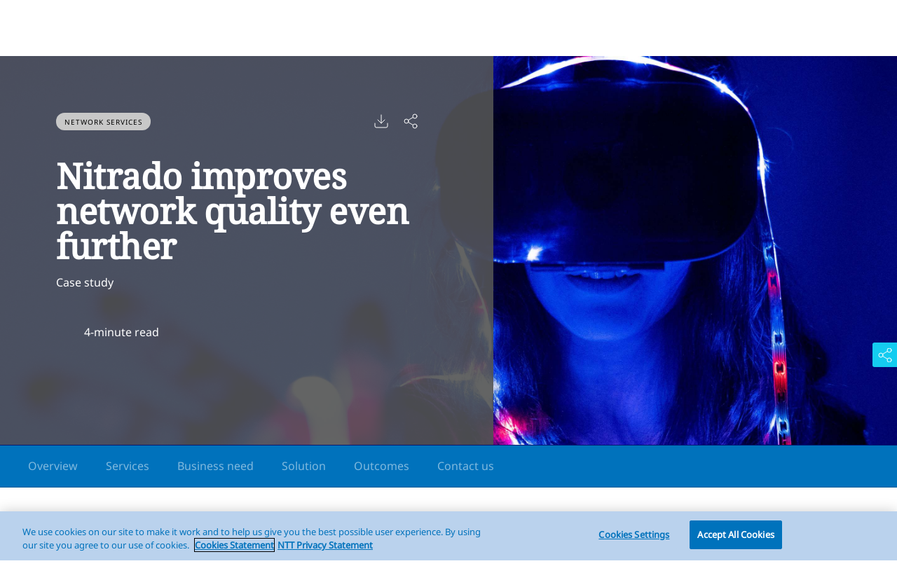

--- FILE ---
content_type: text/html; charset=utf-8
request_url: https://services.global.ntt/en-us/about-us/case-studies/nitrado
body_size: 332788
content:


<!DOCTYPE html>
<html lang="en-US">
<head>
        
        
           
        

    <meta charset="utf-8">
<meta name="viewport" content="width=device-width, initial-scale=1">

<title>Nitrado improves network quality even further | NTT DATA</title>
	<link rel="canonical" href="https://services.global.ntt/en-us/about-us/case-studies/nitrado">
<meta name="description" content="A leading provider of gaming server hosting, Nitrado, partnered with us for high-quality IP transit as well as leveraging our VLink virtual transport and DDoS protection services." />
<meta name="robots" content="index, follow">
<link rel="icon" type="image/x-icon" href="/-/media/ntt/global/icons/brand/ntt_data_favicon_future_blue_ico.ico?rev=5232a75dc10340d592c0e086c5752742" />
<link rel="icon" type="image/png" href="/-/media/ntt/global/icons/brand/ntt_data_favicon_future_blue_png.png?rev=3d1d10b93dfc44e389ac70824e45db6b" />
		<link href=https://services.global.ntt/dist/NTTv2/main.css?v=afe76830-e4d4-424a-85c0-fede0b7e8527 rel="stylesheet"></link>
		<link href=https://services.global.ntt/dist/NTTv2/fonts/css/all.min.css?v=38c237c0-ae05-4e98-b028-9c9512fe610e rel="stylesheet"></link>
		<link href=https://services.global.ntt/dist/NTTv2/fonts/css/google-fonts.css?v=5fb699f4-beeb-447b-be26-911c003aee22 rel="stylesheet"></link>


	<meta property="og:url" content="https://services.global.ntt/en-us/about-us/case-studies/nitrado" />
<meta property="og:title" content="Nitrado improves network quality even further | NTT DATA" />
<meta property="og:description" content="A leading provider of gaming server hosting, Nitrado, partnered with us for high-quality IP transit as well as leveraging our VLink virtual transport and DDoS protection services." />
<meta property="og:type" content="website" />
<meta property="og:site_name" content="NTT" />
	<meta property="og:image" content="https://services.global.ntt/-/media/ntt/global/about-us/case-studies/nitrado/banner.jpg?rev=d8d9c33ec2e54fd6a1db65d403769ecf" />

<meta name="twitter:card" content="summary" />
<meta name="twitter:title" content="Nitrado improves network quality even further | NTT DATA" />
<meta name="twitter:description" content="A leading provider of gaming server hosting, Nitrado, partnered with us for high-quality IP transit as well as leveraging our VLink virtual transport and DDoS protection services." />
	<meta property="twitter:image" content="https://services.global.ntt/-/media/ntt/global/about-us/case-studies/nitrado/banner.jpg?rev=d8d9c33ec2e54fd6a1db65d403769ecf" />

		<link rel="alternate" href="https://services.global.ntt/en-us/about-us/case-studies/nitrado" hreflang="en-US" />
		<link rel="alternate" href="https://services.global.ntt/de-de/about-us/case-studies/nitrado" hreflang="de-DE" />
		<link rel="alternate" href="https://services.global.ntt/en-za/about-us/case-studies/nitrado" hreflang="en-ZA" />
		<link rel="alternate" href="https://services.global.ntt/en-au/about-us/case-studies/nitrado" hreflang="en-AU" />
		<link rel="alternate" href="https://services.global.ntt/en-id/about-us/case-studies/nitrado" hreflang="en-ID" />
		<link rel="alternate" href="https://services.global.ntt/en-in/about-us/case-studies/nitrado" hreflang="en-IN" />
		<link rel="alternate" href="https://services.global.ntt/en-nz/about-us/case-studies/nitrado" hreflang="en-NZ" />
		<link rel="alternate" href="https://services.global.ntt/en-us/about-us/case-studies/nitrado" hreflang="en-BD" />
		<link rel="alternate" href="https://services.global.ntt/en-us/about-us/case-studies/nitrado" hreflang="en-HR" />
		<link rel="alternate" href="https://services.global.ntt/en-us/about-us/case-studies/nitrado" hreflang="en-CZ" />
		<link rel="alternate" href="https://services.global.ntt/en-us/about-us/case-studies/nitrado" hreflang="en-DK" />
		<link rel="alternate" href="https://services.global.ntt/en-us/about-us/case-studies/nitrado" hreflang="en-HU" />
		<link rel="alternate" href="https://services.global.ntt/en-us/about-us/case-studies/nitrado" hreflang="en-LU" />
		<link rel="alternate" href="https://services.global.ntt/en-us/about-us/case-studies/nitrado" hreflang="en-MY" />
		<link rel="alternate" href="https://services.global.ntt/en-us/about-us/case-studies/nitrado" hreflang="en-MM" />
		<link rel="alternate" href="https://services.global.ntt/en-us/about-us/case-studies/nitrado" hreflang="en-NL" />
		<link rel="alternate" href="https://services.global.ntt/en-us/about-us/case-studies/nitrado" hreflang="en-PH" />
		<link rel="alternate" href="https://services.global.ntt/en-us/about-us/case-studies/nitrado" hreflang="en-PK" />
		<link rel="alternate" href="https://services.global.ntt/en-us/about-us/case-studies/nitrado" hreflang="en-PL" />
		<link rel="alternate" href="https://services.global.ntt/en-us/about-us/case-studies/nitrado" hreflang="en-QA" />
		<link rel="alternate" href="https://services.global.ntt/en-us/about-us/case-studies/nitrado" hreflang="en-RS" />
		<link rel="alternate" href="https://services.global.ntt/en-us/about-us/case-studies/nitrado" hreflang="en-SG" />
		<link rel="alternate" href="https://services.global.ntt/en-us/about-us/case-studies/nitrado" hreflang="en-SK" />
		<link rel="alternate" href="https://services.global.ntt/en-us/about-us/case-studies/nitrado" hreflang="en-TH" />
		<link rel="alternate" href="https://services.global.ntt/en-us/about-us/case-studies/nitrado" hreflang="en-AE" />
		<link rel="alternate" href="https://services.global.ntt/en-us/about-us/case-studies/nitrado" hreflang="en-UG" />
		<link rel="alternate" href="https://services.global.ntt/en-us/about-us/case-studies/nitrado" hreflang="en-VN" />
		<link rel="alternate" href="https://services.global.ntt/en-us/about-us/case-studies/nitrado" hreflang="fr-FR" />
		<link rel="alternate" href="https://services.global.ntt/en-us/about-us/case-studies/nitrado" hreflang="uk-UA" />
		<link rel="alternate" href="https://services.global.ntt/en-us/about-us/case-studies/nitrado" hreflang="x-default" />

<script nonce="NDY4OTg3Nm5vbmNlLXJhbmRvbQ==">(window.BOOMR_mq=window.BOOMR_mq||[]).push(["addVar",{"rua.upush":"false","rua.cpush":"false","rua.upre":"false","rua.cpre":"false","rua.uprl":"false","rua.cprl":"false","rua.cprf":"false","rua.trans":"","rua.cook":"false","rua.ims":"false","rua.ufprl":"false","rua.cfprl":"false","rua.isuxp":"false","rua.texp":"norulematch"}]);</script><script nonce="NDY4OTg3Nm5vbmNlLXJhbmRvbQ==">!function(e){var n="https://s.go-mpulse.net/boomerang/";if("False"=="True")e.BOOMR_config=e.BOOMR_config||{},e.BOOMR_config.PageParams=e.BOOMR_config.PageParams||{},e.BOOMR_config.PageParams.pci=!0,n="https://s2.go-mpulse.net/boomerang/";if(window.BOOMR_API_key="JBJGF-UEMY7-VB7EP-BSY9D-GJJQL",function(){function e(){if(!o){var e=document.createElement("script");e.id="boomr-scr-as",e.src=window.BOOMR.url,e.async=!0,i.parentNode.appendChild(e),o=!0}}function t(e){o=!0;var n,t,a,r,d=document,O=window;if(window.BOOMR.snippetMethod=e?"if":"i",t=function(e,n){var t=d.createElement("script");t.id=n||"boomr-if-as",t.src=window.BOOMR.url,BOOMR_lstart=(new Date).getTime(),e=e||d.body,e.appendChild(t)},!window.addEventListener&&window.attachEvent&&navigator.userAgent.match(/MSIE [67]\./))return window.BOOMR.snippetMethod="s",void t(i.parentNode,"boomr-async");a=document.createElement("IFRAME"),a.src="about:blank",a.title="",a.role="presentation",a.loading="eager",r=(a.frameElement||a).style,r.width=0,r.height=0,r.border=0,r.display="none",i.parentNode.appendChild(a);try{O=a.contentWindow,d=O.document.open()}catch(_){n=document.domain,a.src="javascript:var d=document.open();d.domain='"+n+"';void(0);",O=a.contentWindow,d=O.document.open()}if(n)d._boomrl=function(){this.domain=n,t()},d.write("<bo"+"dy onload='document._boomrl();'>");else if(O._boomrl=function(){t()},O.addEventListener)O.addEventListener("load",O._boomrl,!1);else if(O.attachEvent)O.attachEvent("onload",O._boomrl);d.close()}function a(e){window.BOOMR_onload=e&&e.timeStamp||(new Date).getTime()}if(!window.BOOMR||!window.BOOMR.version&&!window.BOOMR.snippetExecuted){window.BOOMR=window.BOOMR||{},window.BOOMR.snippetStart=(new Date).getTime(),window.BOOMR.snippetExecuted=!0,window.BOOMR.snippetVersion=12,window.BOOMR.url=n+"JBJGF-UEMY7-VB7EP-BSY9D-GJJQL";var i=document.currentScript||document.getElementsByTagName("script")[0],o=!1,r=document.createElement("link");if(r.relList&&"function"==typeof r.relList.supports&&r.relList.supports("preload")&&"as"in r)window.BOOMR.snippetMethod="p",r.href=window.BOOMR.url,r.rel="preload",r.as="script",r.addEventListener("load",e),r.addEventListener("error",function(){t(!0)}),setTimeout(function(){if(!o)t(!0)},3e3),BOOMR_lstart=(new Date).getTime(),i.parentNode.appendChild(r);else t(!1);if(window.addEventListener)window.addEventListener("load",a,!1);else if(window.attachEvent)window.attachEvent("onload",a)}}(),"".length>0)if(e&&"performance"in e&&e.performance&&"function"==typeof e.performance.setResourceTimingBufferSize)e.performance.setResourceTimingBufferSize();!function(){if(BOOMR=e.BOOMR||{},BOOMR.plugins=BOOMR.plugins||{},!BOOMR.plugins.AK){var n=""=="true"?1:0,t="",a="yqtbjhs7mrwbwzoawqmq-f-962afd7f9-clientnsv4-s.akamaihd.net",i="false"=="true"?2:1,o={"ak.v":"36","ak.cp":"1551529","ak.ai":parseInt("990875",10),"ak.ol":"0","ak.cr":24,"ak.ipv":4,"ak.proto":"h2","ak.rid":"2e7ea1d4","ak.r":37474,"ak.a2":n,"ak.m":"dscr","ak.n":"ff","ak.bpcip":"196.38.20.0","ak.cport":51268,"ak.gh":"95.100.108.23","ak.quicv":"","ak.tlsv":"tls1.3","ak.0rtt":"","ak.csrc":"-","ak.acc":"","ak.t":"1707127833","ak.ak":"hOBiQwZUYzCg5VSAfCLimQ==p/CC/bqCjJ5GwEiNBzIftCWXST5p+lVZ+Nd6pQxkUbfGD9vSWvEwx/3HRb0zWQMsjWKEltnC6ZFWhkE6k5grXPAq8GqwYUB46raX0CTdbNQUWWBFakE9MjBTrxwsOI1rv7Ha9di9Ud/0NSAVI/[base64]/uaJymkXfmLFU+k7YPYMLrZ0rhRnHFtH8WggTUEoenWA3aCFfHJ2rs=","ak.pv":"15","ak.dpoabenc":"","ak.tf":i};if(""!==t)o["ak.ruds"]=t;var r={i:!1,av:function(n){var t="http.initiator";if(n&&(!n[t]||"spa_hard"===n[t]))o["ak.feo"]=void 0!==e.aFeoApplied?1:0,BOOMR.addVar(o)},rv:function(){var e=["ak.bpcip","ak.cport","ak.cr","ak.csrc","ak.gh","ak.ipv","ak.m","ak.n","ak.ol","ak.proto","ak.quicv","ak.tlsv","ak.0rtt","ak.r","ak.acc","ak.t","ak.tf"];BOOMR.removeVar(e)}};BOOMR.plugins.AK={akVars:o,akDNSPreFetchDomain:a,init:function(){if(!r.i){var e=BOOMR.subscribe;e("before_beacon",r.av,null,null),e("onbeacon",r.rv,null,null),r.i=!0}return this},is_complete:function(){return!0}}}}()}(window);</script>
<script nonce="NDY4OTg3Nm5vbmNlLXJhbmRvbQ==">
function asynccookie()
{
document.querySelector("a[href='#cookie']").addEventListener("click", (e) => {
    e.preventDefault();
    OneTrust.ToggleInfoDisplay();
})}
    if (window.addEventListener) window.addEventListener('DOMContentLoaded', asynccookie, false);
</script><script nonce="NDY4OTg3Nm5vbmNlLXJhbmRvbQ==">


//Progressive Profiling
//Author - Arno Pretorius
//Please note that this script is not include in the main js file and will not be compiled it needs to be added into the sitecore head scripts to work

var utmParameters = ['utm_medium', 'utm_source', 'utm_campaign', 'utm_term', 'utm_content', 'campaignID', 'utm_SFDC_Offer'];

var utmFieldMapping = {
    'utm_SFDC_Offer': 'utm_offer'
};

function getUrlParameter(name) {
    name = name.replace(/[\[]/, '\\[').replace(/[\]]/, '\\]');
    var regex = new RegExp('[\\?&]' + name + '=([^&#]*)');
    var results = regex.exec(location.search);
    return results === null ? '' : decodeURIComponent(results[1].replace(/\+/g, ' '));
}

function getUtmFromUrl() {
    var utmData = {};
    var hasUtmParams = false;

    utmParameters.forEach(function (param) {
        var value = getUrlParameter(param);
        if (value) {
            utmData[param] = value;
            hasUtmParams = true;
        }
    });

    return hasUtmParams ? utmData : {};
}


function populateUtmFields(formInputs) {
    var utmData = getUtmParameters();

    if (Object.keys(utmData).length === 0) {
        return; 
    }


    for (var i = 0; i < formInputs.length; i++) {
        var input = formInputs[i];


        if (!input || input.type === 'submit') {
            continue;
        }

        if (input.hasAttribute('eloqua-mapping')) {
            var eloquaMapping = input.getAttribute('eloqua-mapping');

            utmParameters.forEach(function (param) {
                if (eloquaMapping === param && utmData[param]) {
                    input.value = utmData[param];
                }
            });


            for (var mappedParam in utmFieldMapping) {
                if (eloquaMapping === utmFieldMapping[mappedParam] && utmData[mappedParam]) {
                    input.value = utmData[mappedParam];
                }
            }
        }


        if (input.hasAttribute('name')) {
            var fieldName = input.getAttribute('name');

            utmParameters.forEach(function (param) {
                if (fieldName === param && utmData[param]) {
                    input.value = utmData[param];
                }
            });

            for (var mappedParam in utmFieldMapping) {
                if (fieldName === utmFieldMapping[mappedParam] && utmData[mappedParam]) {
                    input.value = utmData[mappedParam];
                }
            }
        }

        if (input.hasAttribute('id')) {
            var fieldId = input.getAttribute('id');

            utmParameters.forEach(function (param) {
                if (fieldId === param && utmData[param]) {
                    input.value = utmData[param];
                }
            });

            for (var mappedParam in utmFieldMapping) {
                if (fieldId === utmFieldMapping[mappedParam] && utmData[mappedParam]) {
                    input.value = utmData[mappedParam];
                }
            }
        }
    }
}

function getUtmParameters() {

    var utmCookie = getCookie('utm_params');

    if (utmCookie) {
        try {

            var decodedCookie = decodeURIComponent(utmCookie);
            return JSON.parse(decodedCookie);
        } catch (e) {
            console.error('Error parsing utm_params cookie:', e);
        }
    }

    return getUtmFromUrl();
}

//Function to load Eloqua
var _elqQ = _elqQ || [];
//_elqQ.push(['elqSetSiteId', '1329636']);  //<-- sandbox
_elqQ.push(['elqSetSiteId', '2190102']);  //<-- production 
_elqQ.push(['elqTrackPageView', window.location.href]);

(function () {
    function async_load() {
        var s = document.createElement('script'); s.type = 'text/javascript'; s.async = true;
        s.src = '//img03.en25.com/i/elqCfg.min.js';
        var x = document.getElementsByTagName('script')[0]; x.parentNode.insertBefore(s, x);
    }
    if (window.addEventListener) window.addEventListener('DOMContentLoaded', async_load, false);
    else if (window.attachEvent) window.attachEvent('onload', async_load);
})();

var contactLookedUp = false;
var contactLookUpId = 'fbffde4716c94b51b8ead081e10b023b';
var visitorLookUpId = '2e11ba4905e049c0984e2639e0989f00';
var multiStepArray = [];
var firstRun = true;
var currentSection = 0;
var submitButton;
var sections = document.getElementsByClassName('form__section');

function setCookie(cname, cvalue, exdays) {
    if (acceptedFunctionalCookie != undefined) {
        var currentCookieParsed;
        var currentCookie = getCookie(cname);
        var incomingCookieParsed = JSON.parse(cvalue);
        if (currentCookie != '') {
            currentCookieParsed = JSON.parse(currentCookie);
            for (var value in incomingCookieParsed) {
                if (currentCookieParsed.hasOwnProperty(value) && currentCookieParsed[value] != incomingCookieParsed[value]) {
                    currentCookieParsed[value] = incomingCookieParsed[value];
                }
                else {
                    currentCookieParsed[value] = incomingCookieParsed[value];
                }
            }
        }
        else {
            currentCookieParsed = incomingCookieParsed;
        }
        var d = new Date();
        d.setTime(d.getTime() + (exdays * 24 * 60 * 60 * 1000));
        var expires = 'expires=' + d.toUTCString();
        document.cookie = cname + '=' + JSON.stringify(currentCookieParsed) + ';' + expires + ';path=/;' + 'secure;SameSite=Strict';
    }
}

function setValueInObject(object, key, value) {
    object[key] = value;
    return object;
}


function setVisitorLookUpData() {
    var visitorObject = {};
    var parentForm = document.getElementsByClassName('form')[0];
    var children = parentForm.children;
    for (var i = 0; i < children.length; i++) {
        if (children[i].nodeName == 'INPUT' || children[i].nodeName == 'SELECT' || children[i].nodeName == 'TEXTAREA' && children[i].type != 'submit') {
            if (children[i].hasAttribute('eloqua-visitor-field') && children[i].getAttribute('eloqua-visitor-field') != '' && children[i].nodeName != 'LABEL') {
                visitorObject = setValueInObject(visitorObject, children[i].getAttribute('eloqua-visitor-field'), GetElqContentPersonalizationValue(children[i].getAttribute('eloqua-visitor-field')));
            }
        }
        else if (children[i].nodeName == 'DIV') {
            var innerChildren = children[i].children;
            for (var j = 0; j < innerChildren.length; j++) {
                if (
                    innerChildren[j].className.includes('form__list-container') &&
                    innerChildren[j].children[0].children[0].hasAttribute('eloqua-visitor-field')
                ) {
                    visitorObject = setValueInObject(visitorObject, innerChildren[j].children[0].children[0].getAttribute('eloqua-visitor-field'), GetElqContentPersonalizationValue(children[i].getAttribute(innerChildren[j].children[0].children[0].getAttribute('eloqua-visitor-field'))));
                }
            }
        }
        else if (children[i].nodeName == 'LABEL' && children[i].className.includes('form__checkbox-label')) {
            var innerChild = children[i].children[0];
            if (innerChild.className.includes('form__checkbox') && innerChild.hasAttribute('eloqua-visitor-field') && innerChild.getAttribute('eloqua-visitor-field') != '' && innerChild.getAttribute('eloqua-visitor-field') != undefined) {
                visitorObject = setValueInObject(visitorObject, innerChild.getAttribute('eloqua-visitor-field'), GetElqContentPersonalizationValue(innerChild.getAttribute('eloqua-visitor-field')));
            }
        }
    }

    var utmData = getUtmParameters();
    for (var utmKey in utmData) {
        if (utmData.hasOwnProperty(utmKey)) {
            visitorObject = setValueInObject(visitorObject, utmKey, utmData[utmKey]);
        }
    }

    setCookie('visitorObject', JSON.stringify(visitorObject), 365);
}

function setContactLookUpData() {
    var contactObject = {};
    var parentForm = document.getElementsByClassName('form')[0];
    var children = parentForm.children;
    for (var i = 0; i < children.length; i++) {
        if (children[i].nodeName == 'INPUT' || children[i].nodeName == 'SELECT' || children[i].nodeName == 'TEXTAREA' && children[i].type != 'submit') {
            if (children[i].hasAttribute('eloqua-contact-field') && children[i].getAttribute('eloqua-contact-field') != '' && children[i].nodeName != 'LABEL') {
                contactObject = setValueInObject(contactObject, children[i].getAttribute('eloqua-contact-field'), GetElqContentPersonalizationValue(children[i].getAttribute('eloqua-contact-field')));
            }
        }
        else if (children[i].nodeName == 'DIV') {
            var innerChildren = children[i].children;
            for (var j = 0; j < innerChildren.length; j++) {
                if (
                    innerChildren[j].className.includes('form__list-container') &&
                    innerChildren[j].children[0].children[0].hasAttribute('eloqua-contact-field')
                ) {
                    contactObject = setValueInObject(contactObject, innerChildren[j].children[0].children[0].getAttribute('eloqua-contact-field'), GetElqContentPersonalizationValue(children[i].getAttribute(innerChildren[j].children[0].children[0].getAttribute('eloqua-visitor-field'))));
                }
            }
        }
        else if (children[i].nodeName == 'LABEL' && children[i].className.includes('form__checkbox-label')) {
            var innerChild = children[i].children[0];
            if (innerChild.className.includes('form__checkbox') && innerChild.hasAttribute('eloqua-contact-field') && innerChild.getAttribute('eloqua-contact-field') != '') {
                contactObject = setValueInObject(contactObject, innerChild.getAttribute('eloqua-contact-field'), GetElqContentPersonalizationValue(innerChild.getAttribute('eloqua-contact-field')));
            }
        }
    }

    var utmData = getUtmParameters();
    for (var utmKey in utmData) {
        if (utmData.hasOwnProperty(utmKey)) {
            contactObject = setValueInObject(contactObject, utmKey, utmData[utmKey]);
        }
    }

    setCookie('contactObject', JSON.stringify(contactObject), 365);
}

function SetElqContent() {
    var emailLookUpFields = getEmailField();
    if (!contactLookedUp) {
        if (typeof GetElqContentPersonalizationValue !== 'undefined') {
            setVisitorLookUpData();
            var emailAddress = GetElqContentPersonalizationValue(
                emailLookUpFields.visitorField
            );
            _elqQ.push([
                'elqDataLookup',
                escape(contactLookUpId),
                '<' +
                emailLookUpFields.contactField +
                '>' +
                emailAddress +
                '</' +
                emailLookUpFields.contactField +
                '>',
            ]);
            contactLookedUp = true;
            setContactLookUpData();
        }
    }
}

function getEmailField() {
    var parentForm = document.getElementsByClassName('form')[0];
    var contactLookUpId = parentForm.getAttribute('elq-data-lookup-contact');
    var children = [];
    $('.form').each(function () {
        children = $(this).find(':input'); 
    });
    for (var i = 0; i < children.length; i++) {
        if (children[i].nodeName == 'INPUT' && children[i].type == 'email') {
            return {
                visitorField: children[i].getAttribute('eloqua-visitor-field'),
                contactField: children[i].getAttribute('eloqua-contact-field'),
                contactLookUpId: contactLookUpId,
            };
        }
    }
}

function setSelectValue(children, i, formValuesParsed) {
    if (children[i].nodeName == 'SELECT') {
        if (formValuesParsed != null) {
            let options = children[i].children;
            let valueList = [];
            for (let j = 0; j < options.length; j++) {
                valueList.push(options[j].value);
            }
            const hasValue = valueList.includes(formValuesParsed[children[i].getAttribute('eloqua-mapping')]);

            if (hasValue) {
                children[i].value = setCorrectFieldValue(formValuesParsed, 'input', null, children[i]);
                children[i].click();
            }
        }
    }
    else if (children[i].nodeName == 'TEXTAREA') {
        children[i].value = setCorrectFieldValue(formValuesParsed, 'input', null, children[i]);
        children[i].click();
    }
    else {
        children[i].value = setCorrectFieldValue(formValuesParsed, 'input', null, children[i]);
    }
}

function matchValues(list, value) {
    for (let i = 0; i < list.length; i++) {
        const labelValue = cleanText(list[i].innerText);
        if (labelValue == value) {
            list[i].children[0].checked = true;
        }
    }
}

function cleanText(input) {
    //aligns all new lines and splits text into single paragraphs
    let paragraphs = input.replace(/\r\n|\n|\r/gm, '\n');
    paragraphs = paragraphs.split('\n');
    // clears array of empty elements (double new lines)
    paragraphs = $.grep(paragraphs, function (n) { return (n); });
    // clears text of all double whitespaces
    for (let p = 0; p < paragraphs.length; p++) {
        paragraphs[p] = paragraphs[p].replace(/\s+/g, ' ');
        paragraphs[p] = $.trim(paragraphs[p]);
    }
    // joins everything to one string
    var cleanedText = paragraphs.filter((str) => str !== '');
    // gets an array of single words

    return cleanedText[0];
}

function setFormValues() {
    var parentForm = document.getElementsByClassName('form')[0];
    var children = [];
    $('.form').each(function () {
        children = $(this).find(':input');
    });
    var formValues = getCookie('eloquaFormValues');
    var formValuesParsed = formValues ? JSON.parse(formValues) : null;

    populateUtmFields(children);

    for (var i = 0; i < children.length; i++) {
        if (children[i].type != 'checkbox' && children[i].nodeName == 'INPUT' || children[i].nodeName == 'SELECT' || children[i].nodeName == 'TEXTAREA' && children[i].type != 'submit') {
            if (children[i].hasAttribute('eloqua-mapping') && children[i].getAttribute('eloqua-mapping') != '' && children[i].nodeName != 'LABEL') {
                setSelectValue(children, i, formValuesParsed);
            }
        }
        else if (children[i].nodeName == 'DIV') {
            var innerChildren = children[i].children;
            for (var j = 0; j < innerChildren.length; j++) {
                setInputs(innerChildren[j], formValuesParsed);
            }
        }
        else if (children[i].type == 'checkbox' && children[i].parentElement.parentElement.parentElement.classList.contains('form__checkbox-list-new')) {
            let innerChildren = children[i].parentElement.parentElement.children;
            if (formValuesParsed != null) {
                let valueList = formValuesParsed[children[i].getAttribute('eloqua-mapping')] == undefined ? [] : formValuesParsed[children[i].getAttribute('eloqua-mapping')];
                for (let j = 0; j < valueList.length; j++) {
                    matchValues(innerChildren, valueList[j]);
                }
            }
        }
        else if (children[i].nodeName == 'LABEL' && children[i].className.includes('form__checkbox-label')) {
            var innerChild = children[i].children[0];
            if (innerChild.className.includes('form__checkbox') && innerChild.hasAttribute('eloqua-mapping') && innerChild.getAttribute('eloqua-mapping') != '') {
                innerChild.checked = setCorrectFieldValue(formValuesParsed, 'singleCheckbox', null, innerChild);
            }
        }
    }

    let gatedForm = document.querySelector('.gated-form');
    let oldForm = document.querySelector('.old-form');

    if (gatedForm == null || oldForm == null) {
        var conditionalBlock = JSON.parse(parentForm.querySelectorAll('input[data-sc-fxb-condition]')[0].value);

        if (conditionalBlock.hasOwnProperty('fieldConditions')) {
            for (var i = 0; i < conditionalBlock.fieldConditions.length; i++) {
                var conditions = conditionalBlock.fieldConditions[i].conditions;
                var actions = conditionalBlock.fieldConditions[i].actions;
                var valuationArray = [];
                var finalArray;
                var actionIndex = 0;

                for (var j = 0; j < actions.length; j++) {
                    if (actions[j].actionType == 'hideonload') {
                        actionIndex = j;
                        var checkArray = checkConditions(conditions);
                        finalArray = valuationArray.concat(checkArray);
                    }
                }

                if (finalArray != undefined) {
                    var isValid = false;
                    for (var k = 0; k < finalArray.length; k++) {
                        if (finalArray[k]) {
                            isValid = true;
                        }
                        else {
                            isValid = false;
                        }
                    }
                    if (isValid) {
                        var actionFieldId = actions[actionIndex].fieldId;
                        var sectionToHide = parentForm.querySelectorAll('div.form__section[data-sc-field-key="' + actionFieldId + '"]')[0];
                        if (sectionToHide != undefined) {
                            sectionToHide.remove();
                        }
                    }
                }
                finalArray = undefined;

            }
        }

        setupMultiStepNav(parentForm);
        checkButtonVisibility();
    }
    }
    

function checkButtonVisibility() {
    let btnContainer = document.getElementsByClassName('form__button-nav-container')[0];
    let prevButton = document.getElementsByClassName('prev-btn')[0];
    let nextButton = document.getElementsByClassName('next-btn')[0];
    let btnContainer1 = document.getElementsByClassName('form__button-nav-container');
    let btnContainer2 = document.getElementsByClassName('form__button-nav-container--center');
    btnContainer = btnContainer1.length > 0 ? btnContainer1 : btnContainer2;

    if (currentSection == 0) {
        prevButton.style.display = 'none';
        submitButton.remove();
    }
    else {
        prevButton.style.display = 'block';
        submitButton.remove();
    }
    if (currentSection + 1 == sections.length) {
        nextButton.style.display = 'none';
        btnContainer.append(submitButton);
    }
    else {
        nextButton.style.display = 'block';
        submitButton.remove();
    }
}

function setupMultiStepNav(form) {
    let sectionHeadings = form.querySelectorAll('.form__section-heading');
    let sections = document.getElementsByClassName('form__section');

    let formMultiContainer = document.createElement('div');
    formMultiContainer.className = 'form__multi';

    let formMultiNav = document.createElement('div');
    formMultiNav.className = 'form__multi-nav';

    for (let i = 0; i < sectionHeadings.length; i++) {
        let circle = document.createElement('div');
        circle.className = 'form__multi-nav-circle';
        circle.dataset.heading = sectionHeadings[i].innerText;
        let fillTime = sections[i].querySelectorAll('.form__fill-time');
        if (fillTime.length > 0) {
            circle.dataset.fillTime = fillTime[0].innerText;
        }

        if (i == 0) {
            circle.classList.add('form__multi-nav-circle-active');
        }
        formMultiNav.appendChild(circle);
        multiStepArray.push(circle);
        form.prepend(formMultiNav);
    }

    formMultiContainer.appendChild(formMultiNav);
    form.prepend(formMultiContainer);
}


function checkConditions(conditions) {
    var conditionsValues = [];
    var parentForm = document.getElementsByClassName('form')[0];
    for (var k = 0; k < conditions.length; k++) {
        var fieldId = conditions[k].fieldId;
        var value = conditions[k].value;
        var operator = conditions[k].operator;
        var input = parentForm.querySelectorAll('input[data-sc-field-key="' + fieldId + '"]')[0];

        if (operator == 'is equal to') {
            if (input != undefined && input.value == value) {
                conditionsValues.push(true);
            }
            else {
                conditionsValues.push(false);
            }
        }
        else if (operator == 'is not equal to') {
            if (input != undefined && input.value != value) {
                conditionsValues.push(true);
            }
            else {
                conditionsValues.push(false);
            }
        }
        else if (operator == 'greater than') {
            if (input != undefined && input.value > value) {
                conditionsValues.push(true);
            }
            else {
                conditionsValues.push(false);
            }
        }
        else if (operator == 'less than') {
            if (input != undefined && input.value < value) {
                conditionsValues.push(true);
            }
            else {
                conditionsValues.push(false);
            }
        }
        else if (operator == 'greather than or equal to') {
            if (input != undefined && input.value >= value) {
                conditionsValues.push(true);
            }
            else {
                conditionsValues.push(false);
            }
        }
        else if (operator == 'less than or equal to') {
            if (input != undefined && input.value <= value) {
                conditionsValues.push(true);
            }
            else {
                conditionsValues.push(false);
            }
        }
        else if (operator == 'contains') {
            if (input != undefined && input.value.includes(value)) {
                conditionsValues.push(true);
            }
            else {
                conditionsValues.push(false);
            }
        }
        else if (operator == 'does not contain') {
            if (!input.value.includes(value)) {
                conditionsValues.push(true);
            }
            else {
                conditionsValues.push(false);
            }
        }
        else if (operator == 'starts with') {
            if (input != undefined && input.value.startsWith(value)) {
                conditionsValues.push(true);
            }
            else {
                conditionsValues.push(false);
            }
        }
        else if (operator == 'does not start with') {
            if (!input.value.startsWith(value)) {
                conditionsValues.push(true);
            }
            else {
                conditionsValues.push(false);
            }
        }
        else if (operator == 'ends with') {
            if (input != undefined && input.value.endsWith(value)) {
                conditionsValues.push(true);
            }
            else {
                conditionsValues.push(false);
            }
        }
        else if (operator == 'does not end with') {
            if (input != undefined && !input.value.endsWith(value)) {
                conditionsValues.push(true);
            }
            else {
                conditionsValues.push(false);
            }
        }
    }
    return conditionsValues;
}

function getCookie(cname) {
    var name = cname + '=';
    var decodedCookie = document.cookie;
    var ca = decodedCookie.split(';');
    for (var i = 0; i < ca.length; i++) {
        var c = ca[i];
        while (c.charAt(0) == ' ') {
            c = c.substring(1);
        }
        if (c.indexOf(name) == 0) {
            return c.substring(name.length, c.length);
        }
    }
    return '';
}


function setInputs(child, formValues) {
    if (
        child.className.includes('form__list-container') &&
        child.children[0].children[0].hasAttribute('eloqua-mapping')
    ) {
        setRadioValues(child.children, formValues, child);
    } else if (child.className.includes('form__checkbox-label')) {
        child.children[0].checked = setCorrectFieldValue(
            formValues,
            'checkbox',
            null,
            child
        );
    }
}

function getRadioValues(arrayOfLabels) {
    var radioEloquaValue = {};
    for (var k = 0; k < arrayOfLabels.length; k++) {
        if (
            arrayOfLabels[k].children[0].getAttribute('eloqua-mapping') != '' &&
            arrayOfLabels[k].children[0].checked
        ) {
            radioEloquaValue['value'] = arrayOfLabels[k].children[0].value;
            radioEloquaValue['eloquaKey'] =
                arrayOfLabels[k].children[0].getAttribute('eloqua-mapping');
        }
    }
    return radioEloquaValue != {} ? radioEloquaValue : null;
}

function setRadioValues(arrayOfLabels, formValuesParsed, child) {
    for (var k = 0; k < arrayOfLabels.length; k++) {
        if (arrayOfLabels[k].children[0].getAttribute('eloqua-mapping') != '') {
            arrayOfLabels[k].children[0].checked = setCorrectFieldValue(
                formValuesParsed,
                'radio',
                arrayOfLabels[k],
                child
            );
        }
    }
}

function setCorrectFieldValue(formValuesParsed, fieldType, label, child) {
    var contactCookie = getCookie('contactObject');
    var contactCookieParsed = contactCookie != '' && contactCookie != undefined ? JSON.parse(contactCookie) : undefined;
    var visitorCookie = getCookie('visitorObject');
    var visitorCookieParsed = visitorCookie != '' && visitorCookie != undefined ? JSON.parse(visitorCookie) : undefined;
    // var contactCheck = (contactCookieParsed.hasOwnProperty(child.getAttribute('eloqua-contact-field')) && contactCookieParsed[child.getAttribute('eloqua-contact-field')] != '' || contactCookieParsed[child.getAttribute('eloqua-contact-field')] != undefined);
    if (child.getAttribute('eloqua-contact-field') == '' || child.getAttribute('eloqua-visitor-field') == '') {
        return formValuesParsed != null && formValuesParsed[child.getAttribute('eloqua-mapping')] != undefined ? formValuesParsed[child.getAttribute('eloqua-mapping')] : '';
    }
    else {
        var visitorCheck;
        if (visitorCookieParsed == undefined || !visitorCookieParsed.hasOwnProperty(child.getAttribute('eloqua-visior-field')) || visitorCookieParsed[child.getAttribute('eloqua-visitor-field')] == '' || visitorCookieParsed[child.getAttribute('eloqua-visitor-field')] == undefined) {
            visitorCheck = false;
        }
        else {
            visitorCheck = true;
        }

        if (fieldType == 'input') {
            if (child.hasAttribute('eloqua-visitor-field') && visitorCheck && visitorCookieParsed[child.getAttribute('eloqua-visitor-field')] != '' && visitorCookieParsed[child.getAttribute('eloqua-visitor-field')] != undefined) {
                return visitorCookieParsed[child.getAttribute('eloqua-visitor-field')];
            }
            else if (formValuesParsed != null && formValuesParsed[child.getAttribute('eloqua-mapping')] != '' && formValuesParsed[child.getAttribute('eloqua-mapping')] != undefined) {
                return formValuesParsed[child.getAttribute('eloqua-mapping')];
            }
            else {
                return '';
            }
        }
        else if (fieldType == 'checkbox') {
            if (visitorCheck) {
                return visitorCookieParsed[child.getAttribute('eloqua-vistor-field')];
            }
            else {
                return formValuesParsed[child.children[0].getAttribute('eloqua-mapping')][child.children[0].value];
            }
        }
        else if (fieldType == 'radio') {
            if (visitorCheck) {
                return visitorCookieParsed[child.getAttribute('eloqua-vistor-field')];
            }
            else {
                return formValuesParsed[label.children[0].getAttribute('eloqua-mapping')] == label.children[0].value ? true : false;
            }
        }
        else if (fieldType == 'singleCheckbox') {
            if (visitorCheck) {
                return visitorCookieParsed[child.getAttribute('eloqua-vistor-field')];
            }
            else {
                return formValuesParsed[child.getAttribute('eloqua-mapping')];
            }
        }
        else {
            return '';
        }

    }

}
</script><script type="text/javascript" src="https://www.google.com/recaptcha/enterprise.js?render=KEY_ID=6Leeid4oAAAAANdvkZ6sRpq8iQbtjvneg1w_I02B&badge=bottomleft"></script><style>
.iframe__container{
      border: none !important;
}
</style><script  nonce="NDY4OTg3Nm5vbmNlLXJhbmRvbQ==">
document.addEventListener('DOMContentLoaded', function() {
    // Get the main container elements
    const form = document.querySelector('.form');
    const multiFunctionRadioList = document.querySelector('.multi-function-radio-list');
    
    // Only proceed if we have the radio list container
    if (!multiFunctionRadioList) {
        console.warn('Radio list container not found');
        return;
    }
    
    // Get the required elements from the form
    let dataCentersRadioButton, servicesSection, dataCentersSection;
    
    if (form) {
        dataCentersRadioButton = form.querySelector('.data-centers');
        servicesSection = form.querySelector('.services-section');
        dataCentersSection = form.querySelector('.data-centers-section');
        
        // Verify we have all required elements
        if (!servicesSection || !dataCentersSection) {
            console.warn('One or more required elements not found in form');
            return;
        }
        let children = [...multiFunctionRadioList.children];
        let inputs = document.querySelectorAll('.multi-function-radio-list input[type="radio"]');
        let label = document.querySelector('.form__radio-btn-list-label');
        label.remove();
        multiFunctionRadioList.innerHTMl =  "";

        inputs[0].addEventListener('click', () => {
            if(inputs[0].checked){
                dataCentersSection.classList.add('form__radio-btn-options-container--disabled');
                servicesSection.classList.remove('form__radio-btn-options-container--disabled');

                let radioInputs = dataCentersSection.querySelectorAll('input[type="checkbox"]');
                radioInputs.forEach((input) => {
                    input.checked = false;
                })
          }
        });

        inputs[1].addEventListener('click', () => {
            if(inputs[1].checked){
                dataCentersSection.classList.remove('form__radio-btn-options-container--disabled');
                servicesSection.classList.add('form__radio-btn-options-container--disabled');

                let radioInputs = servicesSection.querySelectorAll('input[type="checkbox"]');
                radioInputs.forEach((input) => {
                    input.checked = false;
                })
          }
        });
        // Perform the insertions
        try {
            multiFunctionRadioList.append(label);
       	multiFunctionRadioList.append(children[0]);
        multiFunctionRadioList.append(servicesSection);
        multiFunctionRadioList.append(children[1]);
        multiFunctionRadioList.append(dataCentersSection)
        dataCentersSection.classList.add('form__radio-btn-options-container--disabled');
        servicesSection.classList.add('form__radio-btn-options-container--disabled');
        
        }catch (error) {
            console.error('Error while repositioning elements:', error);
        }
    } else {
        console.warn('Form not found');
    }
});
</script><script nonce="NDY4OTg3Nm5vbmNlLXJhbmRvbQ==">
(function(d,b,a,s,e){ var t = b.createElement(a),
  fs = b.getElementsByTagName(a)[0]; t.async=1; t.id=e; t.src=s;
  fs.parentNode.insertBefore(t, fs); })
(window,document,'script','https://tag.demandbase.com/8685774b9279e5fa.min.js','demandbase_js_lib');  
</script><script  nonce="NDY4OTg3Nm5vbmNlLXJhbmRvbQ==">
document.addEventListener('DOMContentLoaded', function() {
  // Find your form
  const form = document.querySelector('form'); // Adjust selector as needed
  
  if (form) {
    // Get the encoded HTML from the attribute
    const encodedCaption = form.getAttribute('form-legal-caption');
    
    // Find the submit button
    const submitButton = form.querySelector('button[type="submit"], input[type="submit"]');
    
    if (encodedCaption && submitButton) {
      // Decode HTML entities (convert &lt; to <, &gt; to >, etc.)
      var urlDecodedCaption = decodeURIComponent(encodedCaption); 
      urlDecodedCaption = urlDecodedCaption.replace(/\+/g, ' ');
      const decodedCaption = decodeHTMLEntities(urlDecodedCaption);
      
      // Create a container for the legal caption
      const legalContainer = document.createElement('div');
      legalContainer.className = 'form__legal-caption';
      
      // Set the HTML content (this preserves formatting like bold text)
      legalContainer.innerHTML = decodedCaption;
      
      // Insert the container before the submit button
      // If the button is directly in the form
      if (submitButton.parentNode === form) {
        form.insertBefore(legalContainer, submitButton);
      }
      // If the button is inside a wrapper div (common pattern)
      else {
        const buttonContainer = submitButton.closest('div');
        if (buttonContainer && buttonContainer.parentNode === form) {
          form.insertBefore(legalContainer, buttonContainer);
        } else {
          // Fallback: just insert before the button
          submitButton.parentNode.insertBefore(legalContainer, submitButton);
        }
      }
    }
  }
});

// Helper function to decode HTML entities
function decodeHTMLEntities(text) {
  const textarea = document.createElement('textarea');

  textarea.innerHTML = text;
  return textarea.value;
}
</script><script nonce="NDY4OTg3Nm5vbmNlLXJhbmRvbQ==">
(function () {

  const config = {
    parameters: [
      'utm_medium',
      'utm_source',
      'utm_campaign',
      'utm_term',
      'utm_content',
      'campaignID',
      'utm_SFDC_Offer'
    ],
    cookieName: 'utm_params',
    cookiePath: '/'
  };

  let acceptedPerformanceCookie = false;
  let previousDataLayer;

  function is404Page() {
    return window.location.pathname.includes('new-404');
  }

  function getQueryParam(name) {
    return new URLSearchParams(window.location.search).get(name);
  }

  function readCookie(name) {
    const match = document.cookie.match(new RegExp('(^| )' + name + '=([^;]+)'));
    return match ? decodeURIComponent(match[2]) : null;
  }

  function setCookie(name, value, path) {
    const pathAttr = `path=${path || '/'}`;
    document.cookie = `${name}=${value};${pathAttr};secure;samesite=strict`;
  }

  function collectUTMParameters() {
    const params = {};
    let found = false;

    config.parameters.forEach(param => {
      const value = getQueryParam(param);
      if (value !== null) {
        params[param] = value;
        found = true;
      }
    });

    return found ? params : null;
  }

  function haveParamsChanged(cookieParams, urlParams) {
    const cookieKeys = Object.keys(cookieParams || {});
    const urlKeys = Object.keys(urlParams || {});

    if (cookieKeys.length !== urlKeys.length) return true;

    for (const key of urlKeys) {
      if (cookieParams[key] !== urlParams[key]) return true;
    }
    return false;
  }

  function saveUTMToCookie(forceUpdate = false) {
    if (is404Page()) return;

    const urlParams = collectUTMParameters();
    if (!urlParams) return;

    if (!acceptedPerformanceCookie) return;

    const existingCookie = readCookie(config.cookieName);
    let cookieParams = null;

    if (existingCookie) {
      try {
        cookieParams = JSON.parse(existingCookie);
      } catch (e) {
        cookieParams = null;
      }
    }

    if (forceUpdate || !cookieParams || haveParamsChanged(cookieParams, urlParams)) {
      const cookieValue = encodeURIComponent(JSON.stringify(urlParams));
      setCookie(config.cookieName, cookieValue, config.cookiePath);
    }
  }

  function getPerformanceCookie() {
    if (typeof dataLayer === 'undefined') return;

    for (let i = dataLayer.length; i--;) {
      const item = dataLayer[i];

      if (item.event === 'OneTrustGroupsUpdated' &&
          typeof item.OnetrustActiveGroups !== 'undefined') {

        acceptedPerformanceCookie = item.OnetrustActiveGroups.indexOf(',2,') > -1;
        break;
      }
    }

    saveUTMToCookie(true);
  }

  function startDLObserver() {
    setTimeout(() => {
      if (typeof dataLayer !== 'undefined' && previousDataLayer !== dataLayer) {
        getPerformanceCookie();
      }
      previousDataLayer = [...(dataLayer || [])];
      startDLObserver();
    }, 1000);
  }

  function init() {
    if (is404Page()) return;
    const urlParams = collectUTMParameters();
    const cookie = readCookie(config.cookieName);

    if (urlParams) {
      if (!cookie) {
        saveUTMToCookie(true);
        return; 
      }
      if (cookie) {
        saveUTMToCookie(true);
      }
    }
  }

  if (document.readyState === 'loading') {
    document.addEventListener('DOMContentLoaded', init);
  } else {
    init();
  }
  startDLObserver();
  getPerformanceCookie(); 

})();
</script>



<meta name="VIcurrentDateTime" content="639046042330120605" />
<meta name="VirtualFolder" content="/" />
<script type="text/javascript" src="/layouts/system/VisitorIdentification.js"></script>

    
<!-- Google Tag Manager -->
<span id="tagmanagernonce" data-nonce="NDY4OTg3Nm5vbmNlLXJhbmRvbQ==" style="display: none;">nonce for GTM var</span>
<script nonce="NDY4OTg3Nm5vbmNlLXJhbmRvbQ==">(function(w,d,s,l,i){w[l]=w[l]||[];w[l].push({'gtm.start':
new Date().getTime(),event:'gtm.js'});var f=d.getElementsByTagName(s)[0],
j=d.createElement(s),dl=l!='dataLayer'?'&l='+l:'';j.async=true;j.src=
'https://www.googletagmanager.com/gtm.js?id='+i+dl;var n=d.querySelector('[nonce]');
n&&j.setAttribute('nonce',n.nonce||n.getAttribute('nonce'));f.parentNode.insertBefore(j,f);
})(window,document,'script','dataLayer','GTM-MW7DDCC');</script>
<!-- End Google Tag Manager -->

<!-- Google tag (gtag.js) -->
<script async src="https://www.googletagmanager.com/gtag/js?id=G-NJSHLJXYH8"></script>
<script nonce="NDY4OTg3Nm5vbmNlLXJhbmRvbQ==">
  window.dataLayer = window.dataLayer || [];
  function gtag(){dataLayer.push(arguments);}
  gtag('js', new Date());

  gtag('config', 'G-NJSHLJXYH8');
  gtag('config', 'G-49LFQBL4FV');
</script>
    <script id="uniform-tracker-context-script" type="text/uniform"></script>

<script>(window.BOOMR_mq=window.BOOMR_mq||[]).push(["addVar",{"rua.upush":"false","rua.cpush":"true","rua.upre":"false","rua.cpre":"true","rua.uprl":"false","rua.cprl":"false","rua.cprf":"false","rua.trans":"SJ-c19796ea-4744-44a4-aeb3-2a61da07cd8c","rua.cook":"false","rua.ims":"false","rua.ufprl":"false","rua.cfprl":"true","rua.isuxp":"false","rua.texp":"norulematch","rua.ceh":"false","rua.ueh":"false","rua.ieh.st":"0"}]);</script>
                              <script>!function(e){var n="https://s.go-mpulse.net/boomerang/";if("False"=="True")e.BOOMR_config=e.BOOMR_config||{},e.BOOMR_config.PageParams=e.BOOMR_config.PageParams||{},e.BOOMR_config.PageParams.pci=!0,n="https://s2.go-mpulse.net/boomerang/";if(window.BOOMR_API_key="JBJGF-UEMY7-VB7EP-BSY9D-GJJQL",function(){function e(){if(!o){var e=document.createElement("script");e.id="boomr-scr-as",e.src=window.BOOMR.url,e.async=!0,i.parentNode.appendChild(e),o=!0}}function t(e){o=!0;var n,t,a,r,d=document,O=window;if(window.BOOMR.snippetMethod=e?"if":"i",t=function(e,n){var t=d.createElement("script");t.id=n||"boomr-if-as",t.src=window.BOOMR.url,BOOMR_lstart=(new Date).getTime(),e=e||d.body,e.appendChild(t)},!window.addEventListener&&window.attachEvent&&navigator.userAgent.match(/MSIE [67]\./))return window.BOOMR.snippetMethod="s",void t(i.parentNode,"boomr-async");a=document.createElement("IFRAME"),a.src="about:blank",a.title="",a.role="presentation",a.loading="eager",r=(a.frameElement||a).style,r.width=0,r.height=0,r.border=0,r.display="none",i.parentNode.appendChild(a);try{O=a.contentWindow,d=O.document.open()}catch(_){n=document.domain,a.src="javascript:var d=document.open();d.domain='"+n+"';void(0);",O=a.contentWindow,d=O.document.open()}if(n)d._boomrl=function(){this.domain=n,t()},d.write("<bo"+"dy onload='document._boomrl();'>");else if(O._boomrl=function(){t()},O.addEventListener)O.addEventListener("load",O._boomrl,!1);else if(O.attachEvent)O.attachEvent("onload",O._boomrl);d.close()}function a(e){window.BOOMR_onload=e&&e.timeStamp||(new Date).getTime()}if(!window.BOOMR||!window.BOOMR.version&&!window.BOOMR.snippetExecuted){window.BOOMR=window.BOOMR||{},window.BOOMR.snippetStart=(new Date).getTime(),window.BOOMR.snippetExecuted=!0,window.BOOMR.snippetVersion=12,window.BOOMR.url=n+"JBJGF-UEMY7-VB7EP-BSY9D-GJJQL";var i=document.currentScript||document.getElementsByTagName("script")[0],o=!1,r=document.createElement("link");if(r.relList&&"function"==typeof r.relList.supports&&r.relList.supports("preload")&&"as"in r)window.BOOMR.snippetMethod="p",r.href=window.BOOMR.url,r.rel="preload",r.as="script",r.addEventListener("load",e),r.addEventListener("error",function(){t(!0)}),setTimeout(function(){if(!o)t(!0)},3e3),BOOMR_lstart=(new Date).getTime(),i.parentNode.appendChild(r);else t(!1);if(window.addEventListener)window.addEventListener("load",a,!1);else if(window.attachEvent)window.attachEvent("onload",a)}}(),"".length>0)if(e&&"performance"in e&&e.performance&&"function"==typeof e.performance.setResourceTimingBufferSize)e.performance.setResourceTimingBufferSize();!function(){if(BOOMR=e.BOOMR||{},BOOMR.plugins=BOOMR.plugins||{},!BOOMR.plugins.AK){var n="true"=="true"?1:0,t="",a="clp5e3yccuevm2lq6dra-f-4e3c9e138-clientnsv4-s.akamaihd.net",i="false"=="true"?2:1,o={"ak.v":"39","ak.cp":"1551529","ak.ai":parseInt("990875",10),"ak.ol":"0","ak.cr":9,"ak.ipv":4,"ak.proto":"h2","ak.rid":"dcc1c15","ak.r":51990,"ak.a2":n,"ak.m":"","ak.n":"ff","ak.bpcip":"18.223.210.0","ak.cport":38510,"ak.gh":"2.17.209.150","ak.quicv":"","ak.tlsv":"tls1.3","ak.0rtt":"","ak.0rtt.ed":"","ak.csrc":"-","ak.acc":"","ak.t":"1769009378","ak.ak":"hOBiQwZUYzCg5VSAfCLimQ==PKn1pQvaOJaJQCDL4pvpS8Z544S0faFk6FhRkzFG1WXLDxgs9b3bWGwNDmyrgSjxwPN1rS+opNpc2EhlPkvVBmyV3iwtrwnez87D14eiTTqxYrYC5b1JPBQmtOiyrReuwxoAypLzSkdPsz5X4rKV18EJXSicYQUKG8GbNsa1SkgmK6Z/XpAAaEiL9xXtOkvBHzjYgeytxn6UaxobHOTMb11mSaU1W5Hu+goouLHzXT1P1zMOAmNlCnCVWdDq4PeP93eOTESDbz9J/1HkleGDAL42IYRmUIm49zrJZeCqAUrhoNADUf0+j+8BGAABSecQg1Y6IPf0p+chKgj4+dMGzIanCA+8dcPSa4HRqjGVl01JffgHCFYVMOKY9HSxbV3QlkIqaN1Fhi7nJ2pTj8rAmZY10gTCmswrf42W414LMxo=","ak.pv":"58","ak.dpoabenc":"","ak.tf":i};if(""!==t)o["ak.ruds"]=t;var r={i:!1,av:function(n){var t="http.initiator";if(n&&(!n[t]||"spa_hard"===n[t]))o["ak.feo"]=void 0!==e.aFeoApplied?1:0,BOOMR.addVar(o)},rv:function(){var e=["ak.bpcip","ak.cport","ak.cr","ak.csrc","ak.gh","ak.ipv","ak.m","ak.n","ak.ol","ak.proto","ak.quicv","ak.tlsv","ak.0rtt","ak.0rtt.ed","ak.r","ak.acc","ak.t","ak.tf"];BOOMR.removeVar(e)}};BOOMR.plugins.AK={akVars:o,akDNSPreFetchDomain:a,init:function(){if(!r.i){var e=BOOMR.subscribe;e("before_beacon",r.av,null,null),e("onbeacon",r.rv,null,null),r.i=!0}return this},is_complete:function(){return!0}}}}()}(window);</script></head>
<body >
    
    

<!-- Google Tag Manager (noscript) -->
<noscript><iframe src="https://www.googletagmanager.com/ns.html?id=GTM-MW7DDCC"
height="0" width="0" style="display:none;visibility:hidden"></iframe></noscript>
<!-- End Google Tag Manager (noscript) -->
<header class="primary-nav-header  primary-nav-header--navy">

        <a href="/" class="primary-nav-header__logo" >
<img alt="" class="primary-nav-header__logo-img" mw="350" src="/-/media/ntt/global/icons/brand/global_logo_nttdata_white_rgb_svg_140px.svg?rev=a596505a398c46ed80b3517c5e8519c5" />    </a>


    <primary-mega-nav v-cloak :is-active="desktopIsActive" :top-offset-style="topOffsetStyle" inline-template>
        <nav class="primary-nav-header__navigation primary-mega-nav-desktop" :style="topOffsetStyle">
            




    <div class="primary-nav-header__left-nav">
        <ul itemscope itemtype="http://www.schema.org/SiteNavigationElement" class="primary-nav-header__nav-list">
    <li class="primary-nav-header__nav-list-item">
        <button class="primary-nav-header__nav-list-link" :aria-expanded="openPanel === Number(1) ? 'true' : 'false'" v-on:click="togglePanel(1)">
            Industries
        </button>
        <div class="primary-nav-header__panel">
            <transition name="primary-mega-nav-level-one-panel">
                <div class="primary-mega-nav-panel primary-mega-nav-panel--ui-3" v-if="openPanel === Number(1)">

                    <div class="primary-mega-nav-panel__main-left">
                        <div class="primary-mega-nav-panel__first-link-section">
                            <h2 class="primary-mega-nav-panel__title-primary">Industries</h2>
                            <div class="primary-mega-nav-panel__first-link-summary">
                                <p>Make your digital transformation a reality</p>
                            </div>
                            <a href="/en-us/industries" class="primary-mega-nav-panel__first-link" itemprop="url" >View Industries</a>
                        </div>

                        <div class="primary-mega-nav-panel__second-link-section">
                                <div class="primary-mega-nav-panel__double-list">
                                    <h3 class="primary-mega-nav-panel__title-primary">Industries</h3>
                                    <ul class="primary-mega-nav-link-list primary-mega-nav-link-list--has-title primary-mega-nav-link-list--double">
    <li itemprop="name" class="primary-mega-nav-link-list__item">
        <a itemprop="url" href="/en-us/industries/automotive" class="primary-mega-nav-link-list__link">
            Automotive
        </a>
    </li>
    <li itemprop="name" class="primary-mega-nav-link-list__item">
        <a itemprop="url" href="/en-us/industries/banking" class="primary-mega-nav-link-list__link">
            Banking and financial services
        </a>
    </li>
    <li itemprop="name" class="primary-mega-nav-link-list__item">
        <a itemprop="url" href="/en-us/industries/insurance" class="primary-mega-nav-link-list__link">
            Insurance
        </a>
    </li>
    <li itemprop="name" class="primary-mega-nav-link-list__item">
        <a itemprop="url" href="/en-us/industries/healthcare" class="primary-mega-nav-link-list__link">
            Healthcare
        </a>
    </li>
    <li itemprop="name" class="primary-mega-nav-link-list__item">
        <a itemprop="url" href="/en-us/industries/education" class="primary-mega-nav-link-list__link">
            Education and Research
        </a>
    </li>
    <li itemprop="name" class="primary-mega-nav-link-list__item">
        <a itemprop="url" href="/en-us/industries/energy-and-natural-resources" class="primary-mega-nav-link-list__link">
            Energy and utilities
        </a>
    </li>
                                    </ul>
                                </div>
                                <div class="primary-mega-nav-panel__double-list">
                                    <h3 class="primary-mega-nav-panel__title-primary"></h3>
                                    <ul class="primary-mega-nav-link-list primary-mega-nav-link-list--has-title primary-mega-nav-link-list--double">
    <li itemprop="name" class="primary-mega-nav-link-list__item">
        <a itemprop="url" href="/en-us/industries/manufacturing" class="primary-mega-nav-link-list__link">
            Manufacturing
        </a>
    </li>
    <li itemprop="name" class="primary-mega-nav-link-list__item">
        <a itemprop="url" href="/en-us/industries/retail" class="primary-mega-nav-link-list__link">
            Reimagine the future of retail and CPG
        </a>
    </li>
    <li itemprop="name" class="primary-mega-nav-link-list__item">
        <a itemprop="url" href="/en-us/industries/public-sector" class="primary-mega-nav-link-list__link">
            Public sector
        </a>
    </li>
    <li itemprop="name" class="primary-mega-nav-link-list__item">
        <a itemprop="url" href="/en-us/industries/transportation-and-logistics" class="primary-mega-nav-link-list__link">
            Travel, transportation and logistics
        </a>
    </li>
    <li itemprop="name" class="primary-mega-nav-link-list__item">
        <a itemprop="url" href="/en-us/industries/life-sciences-and-pharma" class="primary-mega-nav-link-list__link">
            Life Sciences and Pharma
        </a>
    </li>
    <li itemprop="name" class="primary-mega-nav-link-list__item">
        <a itemprop="url" href="/en-us/industries/telco-media-and-technology" class="primary-mega-nav-link-list__link">
            Telco media and technology
        </a>
    </li>
                                    </ul>
                                </div>
                        </div>
                    </div>

                    <div class="primary-mega-nav-panel__middle-section">

<div class="primary-mega-nav-featured-listing">
    <h2 class="primary-mega-nav-featured-listing__title">
        Featured services
    </h2>
    <ul itemscope itemtype="http://www.schema.org/SiteNavigationElement" class="primary-mega-nav-featured-listing__list">
            <li itemprop="name" class="primary-mega-nav-featured-listing__list-item">
                <a itemprop="url" href="/en-us/services-and-products/edge-as-a-service/edge-compute-services" class="primary-mega-nav-featured-listing__link">
                        <span class="primary-mega-nav-featured-listing__link-tag primary-mega-nav-featured-listing__link-tag--blue">Edge</span>
                    <h3 class="primary-mega-nav-featured-listing__link-title">
                        Edge Compute Services
                    </h3>
                </a>
            </li>
    </ul>
</div>                    </div>

                    <div class="primary-mega-nav-panel__cta-placeholder">
<div class="primary-mega-nav-navigation-cta primary-mega-nav-navigation-cta--large" style=background-image:url(/-/media/ntt/global/campaigns/2026-global-ai-report-playbook/global_ai_report_hero_landscape-asset-385x820.jpg?rev=61b42b6ba7f44f0e8acd32383ad42901&amp;mw=385&amp;hash=74C8EDDD8297B68D646200C3844F7E71)>
    <div class="primary-mega-nav-navigation-cta__wrapper">
        <h3 class="primary-mega-nav-navigation-cta__title">2026 Global AI Report: A Playbook for AI Leaders</h3>
        <p class="primary-mega-nav-navigation-cta__content">Why AI strategy is your business strategy: The acceleration toward an AI-native state. Explore executive insights from AI leaders.</p>
        <a href="/en-us/campaigns/2026-global-ai-report-playbook" class="primary-mega-nav-navigation-cta__link" >Access the playbook</a>
    </div>
</div>                    </div>
                </div>
            </transition>
        </div>
    </li>
    <li itemprop="name" class="primary-nav-header__nav-list-item">
        <button class="primary-nav-header__nav-list-link"
                :aria-expanded="openPanel === Number(2) ? 'true' : 'false'"
                v-on:click="togglePanel(2)">
            Services
        </button>

        <div class="primary-nav-header__panel">
            <transition name="primary-mega-nav-level-one-panel">
                <div class="primary-mega-nav-panel primary-mega-nav-panel--ui-1"
                     :class="{'primary-mega-nav-panel--ui-1-map': openInnerPanelContainsMap}"
                     v-show="openPanel === Number(2)">

                    <div class="primary-mega-nav-panel__main-left">
                        <div class="primary-mega-nav-panel__first-link-section">
                            <h2 class="primary-mega-nav-panel__title-primary">Services</h2>
                            <div class="primary-mega-nav-panel__first-link-summary">
                                <p>Leverage our capabilities to accelerate your business transformation.</p>
                            </div>
                            <a href="/en-us/services-and-products" class="primary-mega-nav-panel__first-link" itemprop="url" >View all services and products</a>
                        </div>
                        <div class="primary-mega-nav-panel__second-link-section">

                            <ul itemscope itemtype="http://www.schema.org/SiteNavigationElement" class="primary-mega-nav-link-list">
    <li itemprop="name" class="primary-mega-nav-link-list__item">
        <button class="primary-mega-nav-link-list__link primary-mega-nav-panel__inner-panel-toggle"
                :aria-expanded="openInnerPanel === 0 ? 'true' : 'false'"
                aria-controls="inner-panel-2-0"
                v-on:click="toggleInnerPanel(0)">
            Enterprise Networking
        </button>
        <transition name="primary-mega-nav-level-two-panel">



            <primary-mega-nav-middle-section v-show="openInnerPanel === 0"
                                             :is-desktop-nav="isDesktopNav"
                                             :middle-section="2"
                                             :item-index="0"
                                             :is-visible="openInnerPanel === 0">

                <div class="primary-mega-nav-panel__inner-left" v-if="openInnerPanel === 0">
                    <h2 class="primary-mega-nav-panel__title-secondary"
                        :class="{'primary-mega-nav-panel__title-secondary--active': openInnerPanel === 0 }">
                        Services
                    </h2>
                    <h3 class="primary-mega-nav-panel__title-primary">Enterprise Networking</h3>

                    <ul itemscope itemtype="http://www.schema.org/SiteNavigationElement" class="primary-mega-nav-link-list primary-mega-nav-link-list--has-title">
    <li itemprop="name" class="primary-mega-nav-link-list__item">
        <a itemprop="url" href="/en-us/services-and-products/network-services/global-network-services" class="primary-mega-nav-link-list__link">
            Global Network Services
        </a>
    </li>
    <li itemprop="name" class="primary-mega-nav-link-list__item">
        <a itemprop="url" href="/en-us/services-and-products/network-services/managed-network-services" class="primary-mega-nav-link-list__link">
            Managed Network Services
        </a>
    </li>
    <li itemprop="name" class="primary-mega-nav-link-list__item">
        <a itemprop="url" href="/en-us/services-and-products/network-services/global-ip-network" class="primary-mega-nav-link-list__link">
            Global IP Network
        </a>
    </li>
                                                    <li itemprop="name" class="primary-mega-nav-link-list__item">
                                <a itemprop="url" href="/en-us/services-and-products/network-services" class="primary-mega-nav-link-list__link primary-mega-nav-link-list__link--featured">
                                    View Enterprise Networking
                                </a>
                            </li>
                    </ul>
                </div>

                <div class="primary-mega-nav-panel__inner-right" v-if="openInnerPanel === 0">



                </div>

            </primary-mega-nav-middle-section>
        </transition>
    </li>
    <li itemprop="name" class="primary-mega-nav-link-list__item">
        <button class="primary-mega-nav-link-list__link primary-mega-nav-panel__inner-panel-toggle"
                :aria-expanded="openInnerPanel === 1 ? 'true' : 'false'"
                aria-controls="inner-panel-2-1"
                v-on:click="toggleInnerPanel(1)">
            Cloud
        </button>
        <transition name="primary-mega-nav-level-two-panel">



            <primary-mega-nav-middle-section v-show="openInnerPanel === 1"
                                             :is-desktop-nav="isDesktopNav"
                                             :middle-section="2"
                                             :item-index="1"
                                             :is-visible="openInnerPanel === 1">

                <div class="primary-mega-nav-panel__inner-left" v-if="openInnerPanel === 1">
                    <h2 class="primary-mega-nav-panel__title-secondary"
                        :class="{'primary-mega-nav-panel__title-secondary--active': openInnerPanel === 1 }">
                        Services
                    </h2>
                    <h3 class="primary-mega-nav-panel__title-primary">Cloud</h3>

                    <ul itemscope itemtype="http://www.schema.org/SiteNavigationElement" class="primary-mega-nav-link-list primary-mega-nav-link-list--has-title">
    <li itemprop="name" class="primary-mega-nav-link-list__item">
        <a itemprop="url" href="/en-us/services-and-products/cloud/cloud-architecture-and-modernization" class="primary-mega-nav-link-list__link">
            Cloud Architecture and Modernization
        </a>
    </li>
    <li itemprop="name" class="primary-mega-nav-link-list__item">
        <a itemprop="url" href="/en-us/services-and-products/cloud/cloud-optimization" class="primary-mega-nav-link-list__link">
            Cloud Optimization
        </a>
    </li>
    <li itemprop="name" class="primary-mega-nav-link-list__item">
        <a itemprop="url" href="/en-us/services-and-products/cloud/cloud-platform" class="primary-mega-nav-link-list__link">
            Cloud Platforms
        </a>
    </li>
    <li itemprop="name" class="primary-mega-nav-link-list__item">
        <a itemprop="url" href="/en-us/services-and-products/cloud/cloud-strategy-and-transformation" class="primary-mega-nav-link-list__link">
            Cloud Strategy and Transformation
        </a>
    </li>
    <li itemprop="name" class="primary-mega-nav-link-list__item">
        <a itemprop="url" href="/en-us/services-and-products/generative-ai/genai-infrastructure-services" class="primary-mega-nav-link-list__link">
            GenAI Infrastructure Services
        </a>
    </li>
                                                    <li itemprop="name" class="primary-mega-nav-link-list__item">
                                <a itemprop="url" href="/en-us/services-and-products/cloud" class="primary-mega-nav-link-list__link primary-mega-nav-link-list__link--featured">
                                    View Cloud
                                </a>
                            </li>
                    </ul>
                </div>

                <div class="primary-mega-nav-panel__inner-right" v-if="openInnerPanel === 1">



                </div>

            </primary-mega-nav-middle-section>
        </transition>
    </li>
    <li itemprop="name" class="primary-mega-nav-link-list__item">
        <button class="primary-mega-nav-link-list__link primary-mega-nav-panel__inner-panel-toggle"
                :aria-expanded="openInnerPanel === 2 ? 'true' : 'false'"
                aria-controls="inner-panel-2-2"
                v-on:click="toggleInnerPanel(2)">
            Consulting
        </button>
        <transition name="primary-mega-nav-level-two-panel">



            <primary-mega-nav-middle-section v-show="openInnerPanel === 2"
                                             :is-desktop-nav="isDesktopNav"
                                             :middle-section="2"
                                             :item-index="2"
                                             :is-visible="openInnerPanel === 2">

                <div class="primary-mega-nav-panel__inner-left" v-if="openInnerPanel === 2">
                    <h2 class="primary-mega-nav-panel__title-secondary"
                        :class="{'primary-mega-nav-panel__title-secondary--active': openInnerPanel === 2 }">
                        Services
                    </h2>
                    <h3 class="primary-mega-nav-panel__title-primary">Consulting</h3>

                    <ul itemscope itemtype="http://www.schema.org/SiteNavigationElement" class="primary-mega-nav-link-list primary-mega-nav-link-list--has-title">
    <li itemprop="name" class="primary-mega-nav-link-list__item">
        <a itemprop="url" href="/en-us/services-and-products/consulting/business-operations-agility" class="primary-mega-nav-link-list__link">
            Business Operations Agility
        </a>
    </li>
    <li itemprop="name" class="primary-mega-nav-link-list__item">
        <a itemprop="url" href="/en-us/services-and-products/consulting/business-strategy-and-execution" class="primary-mega-nav-link-list__link">
            Business Strategy and Execution
        </a>
    </li>
    <li itemprop="name" class="primary-mega-nav-link-list__item">
        <a itemprop="url" href="/en-us/services-and-products/consulting/digital-business-enablement" class="primary-mega-nav-link-list__link">
            Digital Business Enablement
        </a>
    </li>
    <li itemprop="name" class="primary-mega-nav-link-list__item">
        <a itemprop="url" href="/en-us/services-and-products/consulting/organization-and-talent-management" class="primary-mega-nav-link-list__link">
            Organization and Talent Management
        </a>
    </li>
    <li itemprop="name" class="primary-mega-nav-link-list__item">
        <a itemprop="url" href="/en-us/services-and-products/consulting/supply-chain-consulting" class="primary-mega-nav-link-list__link">
            Supply Chain Consulting
        </a>
    </li>
    <li itemprop="name" class="primary-mega-nav-link-list__item">
        <a itemprop="url" href="/en-us/services-and-products/consulting/technology-strategy-innovation" class="primary-mega-nav-link-list__link">
            Technology Strategy and Innovation
        </a>
    </li>
                                                    <li itemprop="name" class="primary-mega-nav-link-list__item">
                                <a itemprop="url" href="/en-us/services-and-products/consulting" class="primary-mega-nav-link-list__link primary-mega-nav-link-list__link--featured">
                                    View Consulting
                                </a>
                            </li>
                    </ul>
                </div>

                <div class="primary-mega-nav-panel__inner-right" v-if="openInnerPanel === 2">



                </div>

            </primary-mega-nav-middle-section>
        </transition>
    </li>
    <li itemprop="name" class="primary-mega-nav-link-list__item">
        <button class="primary-mega-nav-link-list__link primary-mega-nav-panel__inner-panel-toggle"
                :aria-expanded="openInnerPanel === 3 ? 'true' : 'false'"
                aria-controls="inner-panel-2-3"
                v-on:click="toggleInnerPanel(3)">
            Edge
        </button>
        <transition name="primary-mega-nav-level-two-panel">



            <primary-mega-nav-middle-section v-show="openInnerPanel === 3"
                                             :is-desktop-nav="isDesktopNav"
                                             :middle-section="2"
                                             :item-index="3"
                                             :is-visible="openInnerPanel === 3">

                <div class="primary-mega-nav-panel__inner-left" v-if="openInnerPanel === 3">
                    <h2 class="primary-mega-nav-panel__title-secondary"
                        :class="{'primary-mega-nav-panel__title-secondary--active': openInnerPanel === 3 }">
                        Services
                    </h2>
                    <h3 class="primary-mega-nav-panel__title-primary">Edge</h3>

                    <ul itemscope itemtype="http://www.schema.org/SiteNavigationElement" class="primary-mega-nav-link-list primary-mega-nav-link-list--has-title">
    <li itemprop="name" class="primary-mega-nav-link-list__item">
        <a itemprop="url" href="/en-us/services-and-products/edge/private-5g" class="primary-mega-nav-link-list__link">
            Private 5G
        </a>
    </li>
    <li itemprop="name" class="primary-mega-nav-link-list__item">
        <a itemprop="url" href="/en-us/services-and-products/edge/global-cellular-connectivity" class="primary-mega-nav-link-list__link">
            Global Cellular Connectivity
        </a>
    </li>
    <li itemprop="name" class="primary-mega-nav-link-list__item">
        <a itemprop="url" href="/en-us/services-and-products/edge/edge-compute" class="primary-mega-nav-link-list__link">
            Edge Compute
        </a>
    </li>
    <li itemprop="name" class="primary-mega-nav-link-list__item">
        <a itemprop="url" href="/en-us/services-and-products/edge/enterprise-iot" class="primary-mega-nav-link-list__link">
            Enterprise IoT
        </a>
    </li>
    <li itemprop="name" class="primary-mega-nav-link-list__item">
        <a itemprop="url" href="/en-us/services-and-products/edge/edge-ai" class="primary-mega-nav-link-list__link">
            Edge AI
        </a>
    </li>
                                                    <li itemprop="name" class="primary-mega-nav-link-list__item">
                                <a itemprop="url" href="/en-us/services-and-products/edge" class="primary-mega-nav-link-list__link primary-mega-nav-link-list__link--featured">
                                    View Edge
                                </a>
                            </li>
                    </ul>
                </div>

                <div class="primary-mega-nav-panel__inner-right" v-if="openInnerPanel === 3">



                </div>

            </primary-mega-nav-middle-section>
        </transition>
    </li>
    <li itemprop="name" class="primary-mega-nav-link-list__item">
        <button class="primary-mega-nav-link-list__link primary-mega-nav-panel__inner-panel-toggle"
                :aria-expanded="openInnerPanel === 4 ? 'true' : 'false'"
                aria-controls="inner-panel-2-4"
                v-on:click="toggleInnerPanel(4)">
            Data and Analytics
        </button>
        <transition name="primary-mega-nav-level-two-panel">



            <primary-mega-nav-middle-section v-show="openInnerPanel === 4"
                                             :is-desktop-nav="isDesktopNav"
                                             :middle-section="2"
                                             :item-index="4"
                                             :is-visible="openInnerPanel === 4">

                <div class="primary-mega-nav-panel__inner-left" v-if="openInnerPanel === 4">
                    <h2 class="primary-mega-nav-panel__title-secondary"
                        :class="{'primary-mega-nav-panel__title-secondary--active': openInnerPanel === 4 }">
                        Services
                    </h2>
                    <h3 class="primary-mega-nav-panel__title-primary">Data and Analytics</h3>

                    <ul itemscope itemtype="http://www.schema.org/SiteNavigationElement" class="primary-mega-nav-link-list primary-mega-nav-link-list--has-title">
    <li itemprop="name" class="primary-mega-nav-link-list__item">
        <a itemprop="url" href="/en-us/services-and-products/data-and-ai/ai-and-intelligent-solutions" class="primary-mega-nav-link-list__link">
            Intelligent Solutions
        </a>
    </li>
    <li itemprop="name" class="primary-mega-nav-link-list__item">
        <a itemprop="url" href="/en-us/services-and-products/data-and-ai/data-ai-strategy-and-program" class="primary-mega-nav-link-list__link">
            Data Strategy and Program
        </a>
    </li>
    <li itemprop="name" class="primary-mega-nav-link-list__item">
        <a itemprop="url" href="/en-us/services-and-products/data-and-ai/data-engineering-and-platforms" class="primary-mega-nav-link-list__link">
            Data Engineering and Platforms
        </a>
    </li>
    <li itemprop="name" class="primary-mega-nav-link-list__item">
        <a itemprop="url" href="/en-us/services-and-products/data-and-ai/data-governance-and-management" class="primary-mega-nav-link-list__link">
            Data Governance and Management
        </a>
    </li>
    <li itemprop="name" class="primary-mega-nav-link-list__item">
        <a itemprop="url" href="/en-us/services-and-products/data-and-ai/data-visualization-and-business-decision" class="primary-mega-nav-link-list__link">
            Data Visualization and Business Decision
        </a>
    </li>
    <li itemprop="name" class="primary-mega-nav-link-list__item">
        <a itemprop="url" href="/en-us/services-and-products/generative-ai/genai-consulting" class="primary-mega-nav-link-list__link">
            GenAI Consulting
        </a>
    </li>
    <li itemprop="name" class="primary-mega-nav-link-list__item">
        <a itemprop="url" href="/en-us/services-and-products/generative-ai/genai-platforms" class="primary-mega-nav-link-list__link">
            GenAI Platforms
        </a>
    </li>
    <li itemprop="name" class="primary-mega-nav-link-list__item">
        <a itemprop="url" href="/en-us/services-and-products/generative-ai/genai-industry-services" class="primary-mega-nav-link-list__link">
            GenAI Industry Services
        </a>
    </li>
    <li itemprop="name" class="primary-mega-nav-link-list__item">
        <a itemprop="url" href="/en-us/services-and-products/generative-ai/genai-infrastructure-services" class="primary-mega-nav-link-list__link">
            GenAI Infrastructure Services
        </a>
    </li>
    <li itemprop="name" class="primary-mega-nav-link-list__item">
        <a itemprop="url" href="/en-us/services-and-products/generative-ai/genai-value-chain-transformation" class="primary-mega-nav-link-list__link">
            GenAI Value Transformation
        </a>
    </li>
                                                    <li itemprop="name" class="primary-mega-nav-link-list__item">
                                <a itemprop="url" href="/en-us/services-and-products/data-and-ai" class="primary-mega-nav-link-list__link primary-mega-nav-link-list__link--featured">
                                    View Data and Analytics
                                </a>
                            </li>
                    </ul>
                </div>

                <div class="primary-mega-nav-panel__inner-right" v-if="openInnerPanel === 4">



                </div>

            </primary-mega-nav-middle-section>
        </transition>
    </li>
    <li itemprop="name" class="primary-mega-nav-link-list__item">
        <button class="primary-mega-nav-link-list__link primary-mega-nav-panel__inner-panel-toggle"
                :aria-expanded="openInnerPanel === 5 ? 'true' : 'false'"
                aria-controls="inner-panel-2-5"
                v-on:click="toggleInnerPanel(5)">
            Infrastructure Solutions
        </button>
        <transition name="primary-mega-nav-level-two-panel">



            <primary-mega-nav-middle-section v-show="openInnerPanel === 5"
                                             :is-desktop-nav="isDesktopNav"
                                             :middle-section="2"
                                             :item-index="5"
                                             :is-visible="openInnerPanel === 5">

                <div class="primary-mega-nav-panel__inner-left" v-if="openInnerPanel === 5">
                    <h2 class="primary-mega-nav-panel__title-secondary"
                        :class="{'primary-mega-nav-panel__title-secondary--active': openInnerPanel === 5 }">
                        Services
                    </h2>
                    <h3 class="primary-mega-nav-panel__title-primary">Infrastructure Solutions</h3>

                    <ul itemscope itemtype="http://www.schema.org/SiteNavigationElement" class="primary-mega-nav-link-list primary-mega-nav-link-list--has-title">
    <li itemprop="name" class="primary-mega-nav-link-list__item">
        <a itemprop="url" href="/en-us/services-and-products/technology-solutions/secure-networking-solutions" class="primary-mega-nav-link-list__link">
            Secure Networking Solutions
        </a>
    </li>
    <li itemprop="name" class="primary-mega-nav-link-list__item">
        <a itemprop="url" href="/en-us/services-and-products/technology-solutions/hybrid-data-center-solutions" class="primary-mega-nav-link-list__link">
            Hybrid Data Center Solutions
        </a>
    </li>
    <li itemprop="name" class="primary-mega-nav-link-list__item">
        <a itemprop="url" href="/en-us/services-and-products/technology-solutions/digital-workplace-and-cx-solutions" class="primary-mega-nav-link-list__link">
            Digital Workplace and CX Solutions
        </a>
    </li>
    <li itemprop="name" class="primary-mega-nav-link-list__item">
        <a itemprop="url" href="/en-us/services-and-products/technology-solutions/infrastructure-advisory" class="primary-mega-nav-link-list__link">
            Infrastructure Advisory
        </a>
    </li>
    <li itemprop="name" class="primary-mega-nav-link-list__item">
        <a itemprop="url" href="/en-us/services-and-products/technology-solutions/strategic-sourcing" class="primary-mega-nav-link-list__link">
            Strategic Sourcing
        </a>
    </li>
    <li itemprop="name" class="primary-mega-nav-link-list__item">
        <a itemprop="url" href="/en-us/services-and-products/technology-solutions/professional-services" class="primary-mega-nav-link-list__link">
            Professional Services
        </a>
    </li>
    <li itemprop="name" class="primary-mega-nav-link-list__item">
        <a itemprop="url" href="/en-us/services-and-products/technology-solutions/software-defined-infrastructure-services" class="primary-mega-nav-link-list__link">
            Software-defined Infrastructure Services
        </a>
    </li>
    <li itemprop="name" class="primary-mega-nav-link-list__item">
        <a itemprop="url" href="/en-us/services-and-products/technology-solutions/global-field-services" class="primary-mega-nav-link-list__link">
            Global Field Services
        </a>
    </li>
    <li itemprop="name" class="primary-mega-nav-link-list__item">
        <a itemprop="url" href="/en-us/services-and-products/technology-solutions/adoption-services" class="primary-mega-nav-link-list__link">
            Adoption Services
        </a>
    </li>
                                                    <li itemprop="name" class="primary-mega-nav-link-list__item">
                                <a itemprop="url" href="/en-us/services-and-products/technology-solutions" class="primary-mega-nav-link-list__link primary-mega-nav-link-list__link--featured">
                                    View Infrastructure Solutions
                                </a>
                            </li>
                    </ul>
                </div>

                <div class="primary-mega-nav-panel__inner-right" v-if="openInnerPanel === 5">



                </div>

            </primary-mega-nav-middle-section>
        </transition>
    </li>
    <li itemprop="name" class="primary-mega-nav-link-list__item">
        <button class="primary-mega-nav-link-list__link primary-mega-nav-panel__inner-panel-toggle"
                :aria-expanded="openInnerPanel === 6 ? 'true' : 'false'"
                aria-controls="inner-panel-2-6"
                v-on:click="toggleInnerPanel(6)">
            Global Data Centers
        </button>
        <transition name="primary-mega-nav-level-two-panel">



            <primary-mega-nav-middle-section v-show="openInnerPanel === 6"
                                             :is-desktop-nav="isDesktopNav"
                                             :middle-section="2"
                                             :item-index="6"
                                             :is-visible="openInnerPanel === 6"
                                             contains-map="contains-map">

                <div class="primary-mega-nav-panel__inner-left" v-if="openInnerPanel === 6">
                    <h2 class="primary-mega-nav-panel__title-secondary"
                        :class="{'primary-mega-nav-panel__title-secondary--active': openInnerPanel === 6 }">
                        Services
                    </h2>
                    <h3 class="primary-mega-nav-panel__title-primary">Global Data Centers </h3>

                    <ul itemscope itemtype="http://www.schema.org/SiteNavigationElement" class="primary-mega-nav-link-list primary-mega-nav-link-list--has-title">
    <li itemprop="name" class="primary-mega-nav-link-list__item">
        <a itemprop="url" href="/en-us/services-and-products/global-data-centers/global-locations" class="primary-mega-nav-link-list__link">
            Global data center locations
        </a>
    </li>
    <li itemprop="name" class="primary-mega-nav-link-list__item">
        <a itemprop="url" href="/en-us/services-and-products/global-data-centers/colocation" class="primary-mega-nav-link-list__link">
            Colocation
        </a>
    </li>
    <li itemprop="name" class="primary-mega-nav-link-list__item">
        <a itemprop="url" href="/en-us/services-and-products/global-data-centers/data-center-implementation-and-management" class="primary-mega-nav-link-list__link">
            Data Center Implementation and Management
        </a>
    </li>
    <li itemprop="name" class="primary-mega-nav-link-list__item">
        <a itemprop="url" href="/en-us/services-and-products/global-data-centers/data-center-connectivity" class="primary-mega-nav-link-list__link">
            Data Center Connectivity
        </a>
    </li>
                                                    <li itemprop="name" class="primary-mega-nav-link-list__item">
                                <a itemprop="url" href="/en-us/services-and-products/global-data-centers" class="primary-mega-nav-link-list__link primary-mega-nav-link-list__link--featured">
                                    View Global Data Centers
                                </a>
                            </li>
                    </ul>
                </div>

                <div class="primary-mega-nav-panel__inner-right" v-if="openInnerPanel === 6">

<div class="data-center-v2">
            <data-center-map-v2 gdc-map data-id="d8f8c39d-31b6-41e3-b144-458f07c104cc" map-id="8051136585f5d0c1" data-api="/en-US/nttapi/networkcoveragemapapi/get" data-api-key="AIzaSyDgQJBLvIoxtXcQ3Io7fYk5ogF5QRKkTdI"
                            data-gdc-map="True" data-default-zoom-level="1.7"
                            data-grid-size="" data-enable-clustering="False" data-min-cluster-size=""
                            data-centre-lat="-5.950637579244614" data-centre-long="11.181073702107355" data-detailed-map="False"
                            data-has-map-config="True" data-cluster-marker-image="" data-map-body="">
        </data-center-map-v2>
</div>





                </div>

            </primary-mega-nav-middle-section>
        </transition>
    </li>
    <li itemprop="name" class="primary-mega-nav-link-list__item">
        <button class="primary-mega-nav-link-list__link primary-mega-nav-panel__inner-panel-toggle"
                :aria-expanded="openInnerPanel === 7 ? 'true' : 'false'"
                aria-controls="inner-panel-2-7"
                v-on:click="toggleInnerPanel(7)">
            CX and Digital Products
        </button>
        <transition name="primary-mega-nav-level-two-panel">



            <primary-mega-nav-middle-section v-show="openInnerPanel === 7"
                                             :is-desktop-nav="isDesktopNav"
                                             :middle-section="2"
                                             :item-index="7"
                                             :is-visible="openInnerPanel === 7">

                <div class="primary-mega-nav-panel__inner-left" v-if="openInnerPanel === 7">
                    <h2 class="primary-mega-nav-panel__title-secondary"
                        :class="{'primary-mega-nav-panel__title-secondary--active': openInnerPanel === 7 }">
                        Services
                    </h2>
                    <h3 class="primary-mega-nav-panel__title-primary">CX and Digital Products</h3>

                    <ul itemscope itemtype="http://www.schema.org/SiteNavigationElement" class="primary-mega-nav-link-list primary-mega-nav-link-list--has-title">
    <li itemprop="name" class="primary-mega-nav-link-list__item">
        <a itemprop="url" href="/en-us/services-and-products/cx-and-design/cx-strategy" class="primary-mega-nav-link-list__link">
            CX Strategy
        </a>
    </li>
    <li itemprop="name" class="primary-mega-nav-link-list__item">
        <a itemprop="url" href="/en-us/services-and-products/cx-and-design/xd-and-digital-products" class="primary-mega-nav-link-list__link">
            XD and Digital Products
        </a>
    </li>
    <li itemprop="name" class="primary-mega-nav-link-list__item">
        <a itemprop="url" href="/en-us/services-and-products/cx-and-design/marketing-and-commerce" class="primary-mega-nav-link-list__link">
            Marketing and Commerce
        </a>
    </li>
    <li itemprop="name" class="primary-mega-nav-link-list__item">
        <a itemprop="url" href="/en-us/services-and-products/cx-and-design/customer-experience-and-omnichannel" class="primary-mega-nav-link-list__link">
            Customer Experience and Omnichannel
        </a>
    </li>
                                                    <li itemprop="name" class="primary-mega-nav-link-list__item">
                                <a itemprop="url" href="/en-us/services-and-products/cx-and-design" class="primary-mega-nav-link-list__link primary-mega-nav-link-list__link--featured">
                                    View CX and Digital Products
                                </a>
                            </li>
                    </ul>
                </div>

                <div class="primary-mega-nav-panel__inner-right" v-if="openInnerPanel === 7">



                </div>

            </primary-mega-nav-middle-section>
        </transition>
    </li>
    <li itemprop="name" class="primary-mega-nav-link-list__item">
        <button class="primary-mega-nav-link-list__link primary-mega-nav-panel__inner-panel-toggle"
                :aria-expanded="openInnerPanel === 8 ? 'true' : 'false'"
                aria-controls="inner-panel-2-8"
                v-on:click="toggleInnerPanel(8)">
            Application Services
        </button>
        <transition name="primary-mega-nav-level-two-panel">



            <primary-mega-nav-middle-section v-show="openInnerPanel === 8"
                                             :is-desktop-nav="isDesktopNav"
                                             :middle-section="2"
                                             :item-index="8"
                                             :is-visible="openInnerPanel === 8">

                <div class="primary-mega-nav-panel__inner-left" v-if="openInnerPanel === 8">
                    <h2 class="primary-mega-nav-panel__title-secondary"
                        :class="{'primary-mega-nav-panel__title-secondary--active': openInnerPanel === 8 }">
                        Services
                    </h2>
                    <h3 class="primary-mega-nav-panel__title-primary">Application Services</h3>

                    <ul itemscope itemtype="http://www.schema.org/SiteNavigationElement" class="primary-mega-nav-link-list primary-mega-nav-link-list--has-title">
    <li itemprop="name" class="primary-mega-nav-link-list__item">
        <a itemprop="url" href="/en-us/services-and-products/application-services/application-and-mainframe-modernization" class="primary-mega-nav-link-list__link">
            Application and Mainframe Modernization
        </a>
    </li>
    <li itemprop="name" class="primary-mega-nav-link-list__item">
        <a itemprop="url" href="/en-us/services-and-products/application-services/application-development" class="primary-mega-nav-link-list__link">
            Application Development
        </a>
    </li>
    <li itemprop="name" class="primary-mega-nav-link-list__item">
        <a itemprop="url" href="/en-us/services-and-products/application-services/application-management" class="primary-mega-nav-link-list__link">
            Application Management
        </a>
    </li>
    <li itemprop="name" class="primary-mega-nav-link-list__item">
        <a itemprop="url" href="/en-us/services-and-products/application-services/product-centric-development" class="primary-mega-nav-link-list__link">
            Product-Centric Development
        </a>
    </li>
    <li itemprop="name" class="primary-mega-nav-link-list__item">
        <a itemprop="url" href="/en-us/services-and-products/application-services/quality-engineering-and-assurance" class="primary-mega-nav-link-list__link">
            Quality Engineering and Assurance
        </a>
    </li>
    <li itemprop="name" class="primary-mega-nav-link-list__item">
        <a itemprop="url" href="/en-us/services-and-products/application-services/strategy-architecture-and-portfolio-management" class="primary-mega-nav-link-list__link">
            Strategy, Architecture and Portfolio Management Services
        </a>
    </li>
    <li itemprop="name" class="primary-mega-nav-link-list__item">
        <a itemprop="url" href="/en-us/services-and-products/application-services/sustainable-development-and-innovation-services" class="primary-mega-nav-link-list__link">
            Sustainable Development and Innovation
        </a>
    </li>
                                                    <li itemprop="name" class="primary-mega-nav-link-list__item">
                                <a itemprop="url" href="/en-us/services-and-products/application-services" class="primary-mega-nav-link-list__link primary-mega-nav-link-list__link--featured">
                                    View Application Services
                                </a>
                            </li>
                    </ul>
                </div>

                <div class="primary-mega-nav-panel__inner-right" v-if="openInnerPanel === 8">



                </div>

            </primary-mega-nav-middle-section>
        </transition>
    </li>
    <li itemprop="name" class="primary-mega-nav-link-list__item">
        <button class="primary-mega-nav-link-list__link primary-mega-nav-panel__inner-panel-toggle"
                :aria-expanded="openInnerPanel === 9 ? 'true' : 'false'"
                aria-controls="inner-panel-2-9"
                v-on:click="toggleInnerPanel(9)">
            Sustainability Services
        </button>
        <transition name="primary-mega-nav-level-two-panel">



            <primary-mega-nav-middle-section v-show="openInnerPanel === 9"
                                             :is-desktop-nav="isDesktopNav"
                                             :middle-section="2"
                                             :item-index="9"
                                             :is-visible="openInnerPanel === 9">

                <div class="primary-mega-nav-panel__inner-left" v-if="openInnerPanel === 9">
                    <h2 class="primary-mega-nav-panel__title-secondary"
                        :class="{'primary-mega-nav-panel__title-secondary--active': openInnerPanel === 9 }">
                        Services
                    </h2>
                    <h3 class="primary-mega-nav-panel__title-primary">Sustainability Services</h3>

                    <ul itemscope itemtype="http://www.schema.org/SiteNavigationElement" class="primary-mega-nav-link-list primary-mega-nav-link-list--has-title">
    <li itemprop="name" class="primary-mega-nav-link-list__item">
        <a itemprop="url" href="/en-us/services-and-products/sustainability-services/climate-and-nature-services" class="primary-mega-nav-link-list__link">
            Climate and Nature Services
        </a>
    </li>
    <li itemprop="name" class="primary-mega-nav-link-list__item">
        <a itemprop="url" href="/en-us/services-and-products/sustainability-services/corporate-sustainability-services" class="primary-mega-nav-link-list__link">
            Corporate Sustainability Services
        </a>
    </li>
    <li itemprop="name" class="primary-mega-nav-link-list__item">
        <a itemprop="url" href="/en-us/services-and-products/sustainability-services/smart-in-sustainability" class="primary-mega-nav-link-list__link">
            Smart in Sustainability
        </a>
    </li>
    <li itemprop="name" class="primary-mega-nav-link-list__item">
        <a itemprop="url" href="/en-us/services-and-products/sustainability-services/sustainable-it-services" class="primary-mega-nav-link-list__link">
            Sustainable IT Services
        </a>
    </li>
    <li itemprop="name" class="primary-mega-nav-link-list__item">
        <a itemprop="url" href="/en-us/services-and-products/sustainability-services/sustainable-value-chain-services" class="primary-mega-nav-link-list__link">
            Sustainable Value Chain Services
        </a>
    </li>
                                                    <li itemprop="name" class="primary-mega-nav-link-list__item">
                                <a itemprop="url" href="/en-us/services-and-products/sustainability-services" class="primary-mega-nav-link-list__link primary-mega-nav-link-list__link--featured">
                                    View Sustainability Services
                                </a>
                            </li>
                    </ul>
                </div>

                <div class="primary-mega-nav-panel__inner-right" v-if="openInnerPanel === 9">



                </div>

            </primary-mega-nav-middle-section>
        </transition>
    </li>
    <li itemprop="name" class="primary-mega-nav-link-list__item">
        <button class="primary-mega-nav-link-list__link primary-mega-nav-panel__inner-panel-toggle"
                :aria-expanded="openInnerPanel === 10 ? 'true' : 'false'"
                aria-controls="inner-panel-2-10"
                v-on:click="toggleInnerPanel(10)">
            Digital Workplace
        </button>
        <transition name="primary-mega-nav-level-two-panel">



            <primary-mega-nav-middle-section v-show="openInnerPanel === 10"
                                             :is-desktop-nav="isDesktopNav"
                                             :middle-section="2"
                                             :item-index="10"
                                             :is-visible="openInnerPanel === 10">

                <div class="primary-mega-nav-panel__inner-left" v-if="openInnerPanel === 10">
                    <h2 class="primary-mega-nav-panel__title-secondary"
                        :class="{'primary-mega-nav-panel__title-secondary--active': openInnerPanel === 10 }">
                        Services
                    </h2>
                    <h3 class="primary-mega-nav-panel__title-primary">Digital Workplace</h3>

                    <ul itemscope itemtype="http://www.schema.org/SiteNavigationElement" class="primary-mega-nav-link-list primary-mega-nav-link-list--has-title">
    <li itemprop="name" class="primary-mega-nav-link-list__item">
        <a itemprop="url" href="/en-us/services-and-products/digital-workplace/employee-collaboration" class="primary-mega-nav-link-list__link">
            Employee Collaboration
        </a>
    </li>
    <li itemprop="name" class="primary-mega-nav-link-list__item">
        <a itemprop="url" href="/en-us/services-and-products/digital-workplace/employee-experience-enablement" class="primary-mega-nav-link-list__link">
            Employee Experience Enablement
        </a>
    </li>
    <li itemprop="name" class="primary-mega-nav-link-list__item">
        <a itemprop="url" href="/en-us/services-and-products/digital-workplace/modern-workplace-strategy" class="primary-mega-nav-link-list__link">
            Modern Workplace Strategy
        </a>
    </li>
    <li itemprop="name" class="primary-mega-nav-link-list__item">
        <a itemprop="url" href="/en-us/services-and-products/digital-workplace/workplace-device-support" class="primary-mega-nav-link-list__link">
            Workplace Device Support
        </a>
    </li>
    <li itemprop="name" class="primary-mega-nav-link-list__item">
        <a itemprop="url" href="/en-us/services-and-products/digital-workplace/workplace-management-platform" class="primary-mega-nav-link-list__link">
            Workplace Management Platform
        </a>
    </li>
    <li itemprop="name" class="primary-mega-nav-link-list__item">
        <a itemprop="url" href="/en-us/services-and-products/digital-workplace/workplace-omnichannel-support" class="primary-mega-nav-link-list__link">
            Workplace Omnichannel Support
        </a>
    </li>
                                                    <li itemprop="name" class="primary-mega-nav-link-list__item">
                                <a itemprop="url" href="/en-us/services-and-products/digital-workplace" class="primary-mega-nav-link-list__link primary-mega-nav-link-list__link--featured">
                                    View Digital Workplace
                                </a>
                            </li>
                    </ul>
                </div>

                <div class="primary-mega-nav-panel__inner-right" v-if="openInnerPanel === 10">



                </div>

            </primary-mega-nav-middle-section>
        </transition>
    </li>
    <li itemprop="name" class="primary-mega-nav-link-list__item">
        <button class="primary-mega-nav-link-list__link primary-mega-nav-panel__inner-panel-toggle"
                :aria-expanded="openInnerPanel === 11 ? 'true' : 'false'"
                aria-controls="inner-panel-2-11"
                v-on:click="toggleInnerPanel(11)">
            Business Process Services
        </button>
        <transition name="primary-mega-nav-level-two-panel">



            <primary-mega-nav-middle-section v-show="openInnerPanel === 11"
                                             :is-desktop-nav="isDesktopNav"
                                             :middle-section="2"
                                             :item-index="11"
                                             :is-visible="openInnerPanel === 11">

                <div class="primary-mega-nav-panel__inner-left" v-if="openInnerPanel === 11">
                    <h2 class="primary-mega-nav-panel__title-secondary"
                        :class="{'primary-mega-nav-panel__title-secondary--active': openInnerPanel === 11 }">
                        Services
                    </h2>
                    <h3 class="primary-mega-nav-panel__title-primary">Business Process Services</h3>

                    <ul itemscope itemtype="http://www.schema.org/SiteNavigationElement" class="primary-mega-nav-link-list primary-mega-nav-link-list--has-title">
    <li itemprop="name" class="primary-mega-nav-link-list__item">
        <a itemprop="url" href="/en-us/services-and-products/business-process-services/business-support-processes" class="primary-mega-nav-link-list__link">
            Business Support Processes
        </a>
    </li>
    <li itemprop="name" class="primary-mega-nav-link-list__item">
        <a itemprop="url" href="/en-us/services-and-products/business-process-services/customer-services-and-interaction-management" class="primary-mega-nav-link-list__link">
            Customer Services and Interaction Management
        </a>
    </li>
    <li itemprop="name" class="primary-mega-nav-link-list__item">
        <a itemprop="url" href="/en-us/services-and-products/business-process-services/industry-specific-processes" class="primary-mega-nav-link-list__link">
            Industry-Specific Processes
        </a>
    </li>
                                                    <li itemprop="name" class="primary-mega-nav-link-list__item">
                                <a itemprop="url" href="/en-us/services-and-products/business-process-services" class="primary-mega-nav-link-list__link primary-mega-nav-link-list__link--featured">
                                    View Business Process Services
                                </a>
                            </li>
                    </ul>
                </div>

                <div class="primary-mega-nav-panel__inner-right" v-if="openInnerPanel === 11">



                </div>

            </primary-mega-nav-middle-section>
        </transition>
    </li>
    <li itemprop="name" class="primary-mega-nav-link-list__item">
        <button class="primary-mega-nav-link-list__link primary-mega-nav-panel__inner-panel-toggle"
                :aria-expanded="openInnerPanel === 12 ? 'true' : 'false'"
                aria-controls="inner-panel-2-12"
                v-on:click="toggleInnerPanel(12)">
            Generative AI
        </button>
        <transition name="primary-mega-nav-level-two-panel">



            <primary-mega-nav-middle-section v-show="openInnerPanel === 12"
                                             :is-desktop-nav="isDesktopNav"
                                             :middle-section="2"
                                             :item-index="12"
                                             :is-visible="openInnerPanel === 12">

                <div class="primary-mega-nav-panel__inner-left" v-if="openInnerPanel === 12">
                    <h2 class="primary-mega-nav-panel__title-secondary"
                        :class="{'primary-mega-nav-panel__title-secondary--active': openInnerPanel === 12 }">
                        Services
                    </h2>
                    <h3 class="primary-mega-nav-panel__title-primary">Generative AI</h3>

                    <ul itemscope itemtype="http://www.schema.org/SiteNavigationElement" class="primary-mega-nav-link-list primary-mega-nav-link-list--has-title">
    <li itemprop="name" class="primary-mega-nav-link-list__item">
        <a itemprop="url" href="/en-us/services-and-products/generative-ai/genai-consulting" class="primary-mega-nav-link-list__link">
            GenAI Consulting
        </a>
    </li>
    <li itemprop="name" class="primary-mega-nav-link-list__item">
        <a itemprop="url" href="/en-us/services-and-products/generative-ai/genai-platforms" class="primary-mega-nav-link-list__link">
            GenAI Platforms
        </a>
    </li>
    <li itemprop="name" class="primary-mega-nav-link-list__item">
        <a itemprop="url" href="/en-us/services-and-products/generative-ai/genai-industry-services" class="primary-mega-nav-link-list__link">
            GenAI Industry Services
        </a>
    </li>
    <li itemprop="name" class="primary-mega-nav-link-list__item">
        <a itemprop="url" href="/en-us/services-and-products/generative-ai/genai-infrastructure-services" class="primary-mega-nav-link-list__link">
            GenAI Infrastructure Services
        </a>
    </li>
    <li itemprop="name" class="primary-mega-nav-link-list__item">
        <a itemprop="url" href="/en-us/services-and-products/generative-ai/genai-value-chain-transformation" class="primary-mega-nav-link-list__link">
            GenAI Value Transformation
        </a>
    </li>
                                                    <li itemprop="name" class="primary-mega-nav-link-list__item">
                                <a itemprop="url" href="/en-us/services-and-products/generative-ai" class="primary-mega-nav-link-list__link primary-mega-nav-link-list__link--featured">
                                    View Generative AI
                                </a>
                            </li>
                    </ul>
                </div>

                <div class="primary-mega-nav-panel__inner-right" v-if="openInnerPanel === 12">



                </div>

            </primary-mega-nav-middle-section>
        </transition>
    </li>
    <li itemprop="name" class="primary-mega-nav-link-list__item">
        <button class="primary-mega-nav-link-list__link primary-mega-nav-panel__inner-panel-toggle"
                :aria-expanded="openInnerPanel === 13 ? 'true' : 'false'"
                aria-controls="inner-panel-2-13"
                v-on:click="toggleInnerPanel(13)">
            Cybersecurity
        </button>
        <transition name="primary-mega-nav-level-two-panel">



            <primary-mega-nav-middle-section v-show="openInnerPanel === 13"
                                             :is-desktop-nav="isDesktopNav"
                                             :middle-section="2"
                                             :item-index="13"
                                             :is-visible="openInnerPanel === 13">

                <div class="primary-mega-nav-panel__inner-left" v-if="openInnerPanel === 13">
                    <h2 class="primary-mega-nav-panel__title-secondary"
                        :class="{'primary-mega-nav-panel__title-secondary--active': openInnerPanel === 13 }">
                        Services
                    </h2>
                    <h3 class="primary-mega-nav-panel__title-primary">Cybersecurity</h3>

                    <ul itemscope itemtype="http://www.schema.org/SiteNavigationElement" class="primary-mega-nav-link-list primary-mega-nav-link-list--has-title">
    <li itemprop="name" class="primary-mega-nav-link-list__item">
        <a itemprop="url" href="/en-us/services-and-products/cybersecurity/enterprise-cyber-resilience" class="primary-mega-nav-link-list__link">
            Enterprise Cyber Resilience
        </a>
    </li>
    <li itemprop="name" class="primary-mega-nav-link-list__item">
        <a itemprop="url" href="/en-us/services-and-products/cybersecurity/risk-management-and-compliance" class="primary-mega-nav-link-list__link">
            Risk Management and Compliance
        </a>
    </li>
    <li itemprop="name" class="primary-mega-nav-link-list__item">
        <a itemprop="url" href="/en-us/services-and-products/cybersecurity/secure-business-enablement" class="primary-mega-nav-link-list__link">
            Secure Business Enablement
        </a>
    </li>
                                                    <li itemprop="name" class="primary-mega-nav-link-list__item">
                                <a itemprop="url" href="/en-us/services-and-products/cybersecurity" class="primary-mega-nav-link-list__link primary-mega-nav-link-list__link--featured">
                                    View Cybersecurity
                                </a>
                            </li>
                    </ul>
                </div>

                <div class="primary-mega-nav-panel__inner-right" v-if="openInnerPanel === 13">



                </div>

            </primary-mega-nav-middle-section>
        </transition>
    </li>
    <li itemprop="name" class="primary-mega-nav-link-list__item">
        <button class="primary-mega-nav-link-list__link primary-mega-nav-panel__inner-panel-toggle"
                :aria-expanded="openInnerPanel === 14 ? 'true' : 'false'"
                aria-controls="inner-panel-2-14"
                v-on:click="toggleInnerPanel(14)">
            Enterprise Application Platforms
        </button>
        <transition name="primary-mega-nav-level-two-panel">



            <primary-mega-nav-middle-section v-show="openInnerPanel === 14"
                                             :is-desktop-nav="isDesktopNav"
                                             :middle-section="2"
                                             :item-index="14"
                                             :is-visible="openInnerPanel === 14">

                <div class="primary-mega-nav-panel__inner-left" v-if="openInnerPanel === 14">
                    <h2 class="primary-mega-nav-panel__title-secondary"
                        :class="{'primary-mega-nav-panel__title-secondary--active': openInnerPanel === 14 }">
                        Services
                    </h2>
                    <h3 class="primary-mega-nav-panel__title-primary">Enterprise Application Platforms</h3>

                    <ul itemscope itemtype="http://www.schema.org/SiteNavigationElement" class="primary-mega-nav-link-list primary-mega-nav-link-list--has-title">
    <li itemprop="name" class="primary-mega-nav-link-list__item">
        <a itemprop="url" href="/en-us/services-and-products/enterprise-application-platforms/supply-chain-management" class="primary-mega-nav-link-list__link">
            Supply Chain Management
        </a>
    </li>
    <li itemprop="name" class="primary-mega-nav-link-list__item">
        <a itemprop="url" href="/en-us/services-and-products/enterprise-application-platforms/customer-experience-and-relationship-management" class="primary-mega-nav-link-list__link">
            Customer Experience and Relationship Management (CRM)
        </a>
    </li>
    <li itemprop="name" class="primary-mega-nav-link-list__item">
        <a itemprop="url" href="/en-us/services-and-products/enterprise-application-platforms/enterprise-resource-planning" class="primary-mega-nav-link-list__link">
            Enterprise Resource Planning (ERP)
        </a>
    </li>
    <li itemprop="name" class="primary-mega-nav-link-list__item">
        <a itemprop="url" href="/en-us/services-and-products/enterprise-application-platforms/project-and-portfolio-management-platforms" class="primary-mega-nav-link-list__link">
            Project and Portfolio Management Platforms
        </a>
    </li>
    <li itemprop="name" class="primary-mega-nav-link-list__item">
        <a itemprop="url" href="/en-us/services-and-products/enterprise-application-platforms/human-capital-management-platforms" class="primary-mega-nav-link-list__link">
            Human Capital Management Platforms
        </a>
    </li>
    <li itemprop="name" class="primary-mega-nav-link-list__item">
        <a itemprop="url" href="/en-us/services-and-products/enterprise-application-platforms/application-integration-platforms" class="primary-mega-nav-link-list__link">
            Application Integration Platforms
        </a>
    </li>
                                                    <li itemprop="name" class="primary-mega-nav-link-list__item">
                                <a itemprop="url" href="/en-us/services-and-products/enterprise-application-platforms" class="primary-mega-nav-link-list__link primary-mega-nav-link-list__link--featured">
                                    View Enterprise Application Platforms
                                </a>
                            </li>
                    </ul>
                </div>

                <div class="primary-mega-nav-panel__inner-right" v-if="openInnerPanel === 14">



                </div>

            </primary-mega-nav-middle-section>
        </transition>
    </li>
                            </ul>
                        </div>
                    </div>

                    <div class="primary-mega-nav-panel__middle-section"
                         data-primary-mega-nav-panel-middle-section-anchor="2">
                    </div>

                    <div class="primary-mega-nav-panel__cta-placeholder">
<div class="primary-mega-nav-navigation-cta primary-mega-nav-navigation-cta--window" >
    <div class="primary-mega-nav-navigation-cta__wrapper primary-mega-nav-navigation-cta__wrapper--no-background">
        <div class="primary-mega-nav-navigation-cta__image-container">
<img alt="" class="lazy" data-src="/-/media/ntt/global/campaigns/agentic-ai/agentic-ai-600x400.jpg?rev=8baeef488f1542b68356b99bcceaf3a4" loading="lazy" />        </div>
        <h3 class="primary-mega-nav-navigation-cta__title">Accelerate outcomes with agentic AI</h3>
        <p class="primary-mega-nav-navigation-cta__content">Optimize workflows and get results with NTT DATA's Smart AI AgentTM Ecosystem</p>
        <a href="/en-us/campaigns/agentic-ai" class="primary-mega-nav-navigation-cta__link" >Create your roadmap</a>
    </div>
</div>                    </div>

                </div>
            </transition>
        </div>

    </li>
    <li itemprop="name" class="primary-nav-header__nav-list-item">
        <button class="primary-nav-header__nav-list-link"
                :aria-expanded="openPanel === Number(3) ? 'true' : 'false'"
                v-on:click="togglePanel(3)">
            Insights
        </button>

        <div class="primary-nav-header__panel">
            <transition name="primary-mega-nav-level-one-panel">
                <div class="primary-mega-nav-panel primary-mega-nav-panel--ui-1"
                     :class="{'primary-mega-nav-panel--ui-1-map': openInnerPanelContainsMap}"
                     v-show="openPanel === Number(3)">

                    <div class="primary-mega-nav-panel__main-left">
                        <div class="primary-mega-nav-panel__first-link-section">
                            <h2 class="primary-mega-nav-panel__title-primary">Insights</h2>
                            <div class="primary-mega-nav-panel__first-link-summary">
                                <p>Explore how technology shapes businesses, industries and societies.</p>
                            </div>
                            <a href="/en-us/insights" class="primary-mega-nav-panel__first-link" itemprop="url" >Insights and Resources</a>
                        </div>
                        <div class="primary-mega-nav-panel__second-link-section">

                            <ul itemscope itemtype="http://www.schema.org/SiteNavigationElement" class="primary-mega-nav-link-list">
    <li itemprop="name" class="primary-mega-nav-link-list__item">
        <button class="primary-mega-nav-link-list__link primary-mega-nav-panel__inner-panel-toggle"
                :aria-expanded="openInnerPanel === 0 ? 'true' : 'false'"
                aria-controls="inner-panel-3-0"
                v-on:click="toggleInnerPanel(0)">
            
        </button>
        <transition name="primary-mega-nav-level-two-panel">



            <primary-mega-nav-middle-section v-show="openInnerPanel === 0"
                                             :is-desktop-nav="isDesktopNav"
                                             :middle-section="3"
                                             :item-index="0"
                                             :is-visible="openInnerPanel === 0">

                <div class="primary-mega-nav-panel__inner-left" v-if="openInnerPanel === 0">
                    <h2 class="primary-mega-nav-panel__title-secondary"
                        :class="{'primary-mega-nav-panel__title-secondary--active': openInnerPanel === 0 }">
                        Insights
                    </h2>
                    <h3 class="primary-mega-nav-panel__title-primary"></h3>

                    <ul itemscope itemtype="http://www.schema.org/SiteNavigationElement" class="primary-mega-nav-link-list primary-mega-nav-link-list--has-title">
    <li itemprop="name" class="primary-mega-nav-link-list__item">
        <a itemprop="url" href="/en-us/insights/blog" class="primary-mega-nav-link-list__link">
            Blog
        </a>
    </li>
    <li itemprop="name" class="primary-mega-nav-link-list__item">
        <a itemprop="url" href="/en-us/about-us/case-studies" class="primary-mega-nav-link-list__link">
            Case studies
        </a>
    </li>
    <li itemprop="name" class="primary-mega-nav-link-list__item">
        <a itemprop="url" href="/en-us/insights/featured-insights" class="primary-mega-nav-link-list__link">
            Featured insights
        </a>
    </li>
    <li itemprop="name" class="primary-mega-nav-link-list__item">
        <a itemprop="url" href="/en-us/announcements" class="primary-mega-nav-link-list__link">
            Announcements
        </a>
    </li>
    <li itemprop="name" class="primary-mega-nav-link-list__item">
        <a itemprop="url" href="/en-us/events" class="primary-mega-nav-link-list__link">
            Events
        </a>
    </li>
    <li itemprop="name" class="primary-mega-nav-link-list__item">
        <a itemprop="url" href="/en-us/insights/reports" class="primary-mega-nav-link-list__link">
            Reports
        </a>
    </li>
    <li itemprop="name" class="primary-mega-nav-link-list__item">
        <a itemprop="url" href="/en-us/insights/resources" class="primary-mega-nav-link-list__link">
            Resources
        </a>
    </li>
    <li itemprop="name" class="primary-mega-nav-link-list__item">
        <a itemprop="url" href="/en-us/insights/videos" class="primary-mega-nav-link-list__link">
            Videos
        </a>
    </li>
                                                    <li itemprop="name" class="primary-mega-nav-link-list__item">
                                <a itemprop="url" href="/en-us/insights/resources" class="primary-mega-nav-link-list__link primary-mega-nav-link-list__link--featured">
                                    Insights and resources
                                </a>
                            </li>
                    </ul>
                </div>

                <div class="primary-mega-nav-panel__inner-right" v-if="openInnerPanel === 0">

<div class="primary-mega-nav-featured-listing">
    <h2 class="primary-mega-nav-featured-listing__title">Recent Insights</h2>
    <ul itemscope itemtype="http://www.schema.org/SiteNavigationElement" class="primary-mega-nav-featured-listing__list">
            <li itemprop="name" class="primary-mega-nav-featured-listing__card-list-item">
                <a itemprop="url" href="/en-us/insights/future-networking-report" class="primary-mega-nav-featured-listing__card">
<img alt="" class="primary-mega-nav-featured-listing__icon lazy" data-src="" loading="lazy" mw="18" />                    <h3 class="primary-mega-nav-featured-listing__card-title">The Future of Networking in 2025 and Beyond</h3>
                    <p class="primary-mega-nav-featured-listing__card-summary"></p>
                </a>
            </li>
            <li itemprop="name" class="primary-mega-nav-featured-listing__card-list-item">
                <a itemprop="url" href="/en-us/insights/blog/using-the-cloud-to-cut-costs-needs-the-right-approach" class="primary-mega-nav-featured-listing__card">
<img alt="" class="primary-mega-nav-featured-listing__icon lazy" data-src="" loading="lazy" mw="18" />                    <h3 class="primary-mega-nav-featured-listing__card-title">Using the cloud to cut costs needs the right approach </h3>
                    <p class="primary-mega-nav-featured-listing__card-summary">When organizations focus on transformation, a move to the cloud can deliver cost savings – but they often need expert advice to help them along their journey</p>
                </a>
            </li>
            <li itemprop="name" class="primary-mega-nav-featured-listing__card-list-item">
                <a itemprop="url" href="/en-us/insights/blog/make-zero-trust-security-work-for-your-organization" class="primary-mega-nav-featured-listing__card">
<img alt="" class="primary-mega-nav-featured-listing__icon lazy" data-src="" loading="lazy" mw="18" />                    <h3 class="primary-mega-nav-featured-listing__card-title">Make zero trust security work for your organization</h3>
                    <p class="primary-mega-nav-featured-listing__card-summary">Make zero trust security work for your organization across hybrid work environments. </p>
                </a>
            </li>
    </ul>
</div>




                </div>

            </primary-mega-nav-middle-section>
        </transition>
    </li>
    <li itemprop="name" class="primary-mega-nav-link-list__item">
        <button class="primary-mega-nav-link-list__link primary-mega-nav-panel__inner-panel-toggle"
                :aria-expanded="openInnerPanel === 1 ? 'true' : 'false'"
                aria-controls="inner-panel-3-1"
                v-on:click="toggleInnerPanel(1)">
            
        </button>
        <transition name="primary-mega-nav-level-two-panel">



            <primary-mega-nav-middle-section v-show="openInnerPanel === 1"
                                             :is-desktop-nav="isDesktopNav"
                                             :middle-section="3"
                                             :item-index="1"
                                             :is-visible="openInnerPanel === 1">

                <div class="primary-mega-nav-panel__inner-left" v-if="openInnerPanel === 1">
                    <h2 class="primary-mega-nav-panel__title-secondary"
                        :class="{'primary-mega-nav-panel__title-secondary--active': openInnerPanel === 1 }">
                        Insights
                    </h2>
                    <h3 class="primary-mega-nav-panel__title-primary"></h3>

                    <ul itemscope itemtype="http://www.schema.org/SiteNavigationElement" class="primary-mega-nav-link-list primary-mega-nav-link-list--has-title">
    <li itemprop="name" class="primary-mega-nav-link-list__item">
        <a itemprop="url" href="/en-us/insights/reports" class="primary-mega-nav-link-list__link">
            Reports
        </a>
    </li>
    <li itemprop="name" class="primary-mega-nav-link-list__item">
        <a itemprop="url" href="/en-us/insights/resources" class="primary-mega-nav-link-list__link">
            Resources
        </a>
    </li>
    <li itemprop="name" class="primary-mega-nav-link-list__item">
        <a itemprop="url" href="/en-us/insights/videos" class="primary-mega-nav-link-list__link">
            Videos
        </a>
    </li>
    <li itemprop="name" class="primary-mega-nav-link-list__item">
        <a itemprop="url" href="/en-us/insights/expert-round-up" class="primary-mega-nav-link-list__link">
            Expert Round-Up
        </a>
    </li>
                                                    <li itemprop="name" class="primary-mega-nav-link-list__item">
                                <a itemprop="url" href="/en-us/insights/resources" class="primary-mega-nav-link-list__link primary-mega-nav-link-list__link--featured">
                                    Insights &amp; Resources
                                </a>
                            </li>
                    </ul>
                </div>

                <div class="primary-mega-nav-panel__inner-right" v-if="openInnerPanel === 1">



                </div>

            </primary-mega-nav-middle-section>
        </transition>
    </li>
                            </ul>
                        </div>
                    </div>

                    <div class="primary-mega-nav-panel__middle-section"
                         data-primary-mega-nav-panel-middle-section-anchor="3">
                    </div>

                    <div class="primary-mega-nav-panel__cta-placeholder">
<div class="primary-mega-nav-navigation-cta primary-mega-nav-navigation-cta--window" >
    <div class="primary-mega-nav-navigation-cta__wrapper primary-mega-nav-navigation-cta__wrapper--no-background">
        <div class="primary-mega-nav-navigation-cta__image-container">
<img alt="" class="lazy" data-src="/-/media/ntt/global/campaigns/2026-global-ai-report-playbook/global_ai_report_hero_landscape-asset.jpg?rev=11046cafb86f439682e9ea39152590a1" loading="lazy" />        </div>
        <h3 class="primary-mega-nav-navigation-cta__title">2026 Global AI Report: A Playbook for AI Leaders</h3>
        <p class="primary-mega-nav-navigation-cta__content"> Why AI strategy is your business strategy: The acceleration toward an AI-native state. Explore executive insights from AI leaders.</p>
        <a href="/en-us/campaigns/2026-global-ai-report-playbook" class="primary-mega-nav-navigation-cta__link" >Access the playbook</a>
    </div>
</div>                    </div>

                </div>
            </transition>
        </div>

    </li>
    <li itemprop="name" class="primary-nav-header__nav-list-item">
        <button class="primary-nav-header__nav-list-link" :aria-expanded="openPanel === Number(4) ? 'true' : 'false'" v-on:click="togglePanel(4)">
            Solutions
        </button>
        <div class="primary-nav-header__panel">
            <transition name="primary-mega-nav-level-one-panel">
                <div class="primary-mega-nav-panel primary-mega-nav-panel--ui-2" v-if="openPanel === Number(4)">

                    <div class="primary-mega-nav-panel__main-left">
                        <div class="primary-mega-nav-panel__first-link-section">
                            <h2 class="primary-mega-nav-panel__title-primary">Solutions</h2>
                            <div class="primary-mega-nav-panel__first-link-summary">
                                <p>Helping you meet the demand for constant innovation and transformation</p>
                            </div>
                            <a href="/en-us/solutions" class="primary-mega-nav-panel__first-link" itemprop="url" >View all solutions</a>
                        </div>

                        <div class="primary-mega-nav-panel__second-link-section">
                            <ul itemscope itemtype="http://www.schema.org/SiteNavigationElement" class="primary-mega-nav-card-list">
    <li itemprop="name" class="primary-mega-nav-card-list__item">
        <a itemprop="url" href="/en-us/solutions/hybrid-workplace" class="primary-mega-nav-card-list__link">
            <img src="/-/media/ntt/global/mega-nav/icons/hybrid_workplace-calm-green.svg?rev=a109f5fb2d404121be001257c8eef5ce&amp;la=en-US&amp;h=36&amp;mw=36&amp;w=36&amp;hash=63B26EAB947DFD6E7A4B2A57FEDC7D09" class="primary-mega-nav-card-list__link-icon" alt="Hybrid workplace" />
            <span class="primary-mega-nav-card-list__link-text">Hybrid Workplace</span>
        </a>
    </li>
    <li itemprop="name" class="primary-mega-nav-card-list__item">
        <a itemprop="url" href="/en-us/solutions/technology-modernization" class="primary-mega-nav-card-list__link">
            <img src="/-/media/ntt/global/mega-nav/icons/tech_modernization-calm-green.svg?rev=c3d91bc4b24d453696e3fbc4b56e5e53&amp;la=en-US&amp;h=36&amp;mw=36&amp;w=36&amp;hash=6595ECEF003EC2D591DE8C0C1AF73FAC" class="primary-mega-nav-card-list__link-icon" alt="Tech Modernization" />
            <span class="primary-mega-nav-card-list__link-text">Technology Modernization</span>
        </a>
    </li>
    <li itemprop="name" class="primary-mega-nav-card-list__item">
        <a itemprop="url" href="/en-us/solutions/digital-acceleration" class="primary-mega-nav-card-list__link">
            <img src="/-/media/ntt/global/mega-nav/icons/digital_acceleration-calm-green.svg?rev=ad17ed7c86234db280df53136bf89ae7&amp;la=en-US&amp;h=36&amp;mw=36&amp;w=36&amp;hash=8D2331332C09EAF9A134296271212D9E" class="primary-mega-nav-card-list__link-icon" alt="Digital Acceleration" />
            <span class="primary-mega-nav-card-list__link-text">Digital Acceleration</span>
        </a>
    </li>
    <li itemprop="name" class="primary-mega-nav-card-list__item">
        <a itemprop="url" href="/en-us/solutions/industry-4-0" class="primary-mega-nav-card-list__link">
            <img src="/-/media/ntt/global/mega-nav/icons/industry40calmgreen.svg?rev=e5f3dc19587c485d8e4f51e0d7e24849&amp;la=en-US&amp;mw=36&amp;hash=E34A71B0A7A063FD23766130C8980C7F" class="primary-mega-nav-card-list__link-icon" alt="Industry 4.0" />
            <span class="primary-mega-nav-card-list__link-text">Connected Industries</span>
        </a>
    </li>
                            </ul>
                        </div>
                    </div>

                    <div class="primary-mega-nav-panel__cta-placeholder">
<div class="primary-mega-nav-navigation-cta primary-mega-nav-navigation-cta--large" style=background-image:url(/-/media/ntt/global/campaigns/2026-global-ai-report-playbook/global_ai_report_hero_landscape-asset-385x820.jpg?rev=61b42b6ba7f44f0e8acd32383ad42901&amp;mw=385&amp;hash=74C8EDDD8297B68D646200C3844F7E71)>
    <div class="primary-mega-nav-navigation-cta__wrapper">
        <h3 class="primary-mega-nav-navigation-cta__title">2026 Global AI Report: A Playbook for AI Leaders</h3>
        <p class="primary-mega-nav-navigation-cta__content">Why AI strategy is your business strategy: The acceleration toward an AI-native state. Explore executive insights from AI leaders.</p>
        <a href="/en-us/campaigns/2026-global-ai-report-playbook" class="primary-mega-nav-navigation-cta__link" >Access the playbook</a>
    </div>
</div>                    </div>

                </div>
            </transition>
        </div>
    </li>
    <li itemprop="name" class="primary-nav-header__nav-list-item">
        <button class="primary-nav-header__nav-list-link"
                :aria-expanded="openPanel === Number(5) ? 'true' : 'false'"
                v-on:click="togglePanel(5)">
            About us
        </button>

        <div class="primary-nav-header__panel">
            <transition name="primary-mega-nav-level-one-panel">
                <div class="primary-mega-nav-panel primary-mega-nav-panel--ui-1"
                     :class="{'primary-mega-nav-panel--ui-1-map': openInnerPanelContainsMap}"
                     v-show="openPanel === Number(5)">

                    <div class="primary-mega-nav-panel__main-left">
                        <div class="primary-mega-nav-panel__first-link-section">
                            <h2 class="primary-mega-nav-panel__title-primary"></h2>
                            <div class="primary-mega-nav-panel__first-link-summary">
                                <p>Discover how we accelerate your business transformation</p>
                            </div>
                            
                        </div>
                        <div class="primary-mega-nav-panel__second-link-section">

                            <ul itemscope itemtype="http://www.schema.org/SiteNavigationElement" class="primary-mega-nav-link-list">
    <li itemprop="name" class="primary-mega-nav-link-list__item">
        <button class="primary-mega-nav-link-list__link primary-mega-nav-panel__inner-panel-toggle"
                :aria-expanded="openInnerPanel === 0 ? 'true' : 'false'"
                aria-controls="inner-panel-5-0"
                v-on:click="toggleInnerPanel(0)">
            About us
        </button>
        <transition name="primary-mega-nav-level-two-panel">



            <primary-mega-nav-middle-section v-show="openInnerPanel === 0"
                                             :is-desktop-nav="isDesktopNav"
                                             :middle-section="5"
                                             :item-index="0"
                                             :is-visible="openInnerPanel === 0">

                <div class="primary-mega-nav-panel__inner-left" v-if="openInnerPanel === 0">
                    <h2 class="primary-mega-nav-panel__title-secondary"
                        :class="{'primary-mega-nav-panel__title-secondary--active': openInnerPanel === 0 }">
                        
                    </h2>
                    <h3 class="primary-mega-nav-panel__title-primary">About us</h3>

                    <ul itemscope itemtype="http://www.schema.org/SiteNavigationElement" class="primary-mega-nav-link-list primary-mega-nav-link-list--has-title">
    <li itemprop="name" class="primary-mega-nav-link-list__item">
        <a itemprop="url" href="/en-us/about-us/leadership" class="primary-mega-nav-link-list__link">
            Leadership 
        </a>
    </li>
    <li itemprop="name" class="primary-mega-nav-link-list__item">
        <a itemprop="url" href="/en-us/newsroom" class="primary-mega-nav-link-list__link">
            Newsroom
        </a>
    </li>
    <li itemprop="name" class="primary-mega-nav-link-list__item">
        <a itemprop="url" href="/en-us/about-us/locations" class="primary-mega-nav-link-list__link">
            Locations
        </a>
    </li>
    <li itemprop="name" class="primary-mega-nav-link-list__item">
        <a itemprop="url" href="/en-us/about-us/our-partners" class="primary-mega-nav-link-list__link">
            Our partners
        </a>
    </li>
    <li itemprop="name" class="primary-mega-nav-link-list__item">
        <a itemprop="url" href="/en-us/industries" class="primary-mega-nav-link-list__link">
            Industries
        </a>
    </li>
    <li itemprop="name" class="primary-mega-nav-link-list__item">
        <a itemprop="url" href="/en-us/about-us/innovation" class="primary-mega-nav-link-list__link">
            Innovation
        </a>
    </li>
    <li itemprop="name" class="primary-mega-nav-link-list__item">
        <a itemprop="url" href="/en-us/about-us/diversity-equity-inclusion" class="primary-mega-nav-link-list__link">
            Diversity, equity and inclusion
        </a>
    </li>
    <li itemprop="name" class="primary-mega-nav-link-list__item">
        <a itemprop="url" href="/en-us/about-us/ignite-tomorrow-today" class="primary-mega-nav-link-list__link">
            Ignite tomorrow, today.
        </a>
    </li>
                                                    <li itemprop="name" class="primary-mega-nav-link-list__item">
                                <a itemprop="url" href="/en-us/about-us" class="primary-mega-nav-link-list__link primary-mega-nav-link-list__link--featured">
                                    View about us page
                                </a>
                            </li>
                    </ul>
                </div>

                <div class="primary-mega-nav-panel__inner-right" v-if="openInnerPanel === 0">

<div class="primary-mega-nav-featured-listing">
    <h2 class="primary-mega-nav-featured-listing__title">CLIENT STORIES</h2>
    <ul itemscope itemtype="http://www.schema.org/SiteNavigationElement" class="primary-mega-nav-featured-listing__list">
            <li itemprop="name" class="primary-mega-nav-featured-listing__card-list-item">
                <a itemprop="url" href="/en-us/about-us/case-studies/liantis" class="primary-mega-nav-featured-listing__card">
<img alt="" class="primary-mega-nav-featured-listing__icon lazy" data-src="" loading="lazy" mw="18" />                    <h3 class="primary-mega-nav-featured-listing__card-title">Liantis</h3>
                    <p class="primary-mega-nav-featured-listing__card-summary">Over time, Liantis – an established HR company in Belgium – had built up data islands and isolated solutions as part of their legacy system. </p>
                </a>
            </li>
            <li itemprop="name" class="primary-mega-nav-featured-listing__card-list-item">
                <a itemprop="url" href="/en-us/about-us/case-studies/randstad" class="primary-mega-nav-featured-listing__card">
<img alt="" class="primary-mega-nav-featured-listing__icon lazy" data-src="" loading="lazy" mw="18" />                    <h3 class="primary-mega-nav-featured-listing__card-title">Randstad</h3>
                    <p class="primary-mega-nav-featured-listing__card-summary">We ensured that Randstad’s migration to Genesys Cloud CX had no impact on availability, ensuring an exceptional user experience for clients and talent.</p>
                </a>
            </li>
    </ul>
</div>




                </div>

            </primary-mega-nav-middle-section>
        </transition>
    </li>
    <li itemprop="name" class="primary-mega-nav-link-list__item">
        <button class="primary-mega-nav-link-list__link primary-mega-nav-panel__inner-panel-toggle"
                :aria-expanded="openInnerPanel === 1 ? 'true' : 'false'"
                aria-controls="inner-panel-5-1"
                v-on:click="toggleInnerPanel(1)">
            Sustainability
        </button>
        <transition name="primary-mega-nav-level-two-panel">



            <primary-mega-nav-middle-section v-show="openInnerPanel === 1"
                                             :is-desktop-nav="isDesktopNav"
                                             :middle-section="5"
                                             :item-index="1"
                                             :is-visible="openInnerPanel === 1">

                <div class="primary-mega-nav-panel__inner-left" v-if="openInnerPanel === 1">
                    <h2 class="primary-mega-nav-panel__title-secondary"
                        :class="{'primary-mega-nav-panel__title-secondary--active': openInnerPanel === 1 }">
                        
                    </h2>
                    <h3 class="primary-mega-nav-panel__title-primary">Sustainability</h3>

                    <ul itemscope itemtype="http://www.schema.org/SiteNavigationElement" class="primary-mega-nav-link-list primary-mega-nav-link-list--has-title">
                                                    <li itemprop="name" class="primary-mega-nav-link-list__item">
                                <a itemprop="url" href="/en-us/about-us/sustainability" class="primary-mega-nav-link-list__link primary-mega-nav-link-list__link--featured">
                                    View Sustainability
                                </a>
                            </li>
                    </ul>
                </div>

                <div class="primary-mega-nav-panel__inner-right" v-if="openInnerPanel === 1">

<div class="primary-mega-nav-featured-listing">
    <h2 class="primary-mega-nav-featured-listing__title">CLIENT STORIES</h2>
    <ul itemscope itemtype="http://www.schema.org/SiteNavigationElement" class="primary-mega-nav-featured-listing__list">
            <li itemprop="name" class="primary-mega-nav-featured-listing__card-list-item">
                <a itemprop="url" href="/en-us/about-us/case-studies/liantis" class="primary-mega-nav-featured-listing__card">
<img alt="" class="primary-mega-nav-featured-listing__icon lazy" data-src="" loading="lazy" mw="18" />                    <h3 class="primary-mega-nav-featured-listing__card-title">Liantis</h3>
                    <p class="primary-mega-nav-featured-listing__card-summary">Over time, Liantis – an established HR company in Belgium – had built up data islands and isolated solutions as part of their legacy system. </p>
                </a>
            </li>
            <li itemprop="name" class="primary-mega-nav-featured-listing__card-list-item">
                <a itemprop="url" href="/en-us/about-us/case-studies/randstad" class="primary-mega-nav-featured-listing__card">
<img alt="" class="primary-mega-nav-featured-listing__icon lazy" data-src="" loading="lazy" mw="18" />                    <h3 class="primary-mega-nav-featured-listing__card-title">Randstad</h3>
                    <p class="primary-mega-nav-featured-listing__card-summary">We ensured that Randstad’s migration to Genesys Cloud CX had no impact on availability, ensuring an exceptional user experience for clients and talent.</p>
                </a>
            </li>
    </ul>
</div>




                </div>

            </primary-mega-nav-middle-section>
        </transition>
    </li>
                            </ul>
                        </div>
                    </div>

                    <div class="primary-mega-nav-panel__middle-section"
                         data-primary-mega-nav-panel-middle-section-anchor="5">
                    </div>

                    <div class="primary-mega-nav-panel__cta-placeholder">
<div class="primary-mega-nav-navigation-cta primary-mega-nav-navigation-cta--window" >
    <div class="primary-mega-nav-navigation-cta__wrapper primary-mega-nav-navigation-cta__wrapper--no-background">
        <div class="primary-mega-nav-navigation-cta__image-container">
<img alt="" class="lazy" data-src="/-/media/ntt/global/campaigns/global-ai-report/site-data-820x920.jpg?rev=aa296b76198740229edcb760fed41709" loading="lazy" />        </div>
        <h3 class="primary-mega-nav-navigation-cta__title">2026 Global AI Report: A Playbook for AI Leaders</h3>
        <p class="primary-mega-nav-navigation-cta__content">Why AI strategy is your business strategy: The acceleration toward an AI-native state. Explore executive insights from AI leaders.</p>
        <a href="/en-us/campaigns/2026-global-ai-report-playbook" class="primary-mega-nav-navigation-cta__link" >Access the playbook</a>
    </div>
</div>                    </div>

                </div>
            </transition>
        </div>

    </li>
    <li itemprop="name" class="primary-nav-header__nav-list-item">
        <a href="https://careers.services.global.ntt/global/en" class="primary-nav-header__nav-list-link" itemprop="url" target="_blank" rel="noopener noreferrer" >Careers</a>
    </li>
        </ul>
    </div>
    <div class="primary-nav-header__right-nav">
        <ul itemscope itemtype="http://www.schema.org/SiteNavigationElement" class="primary-nav-header__nav-list">
        </ul>
    </div>
















        </nav>
    </primary-mega-nav>
    <nav class="primary-nav-header__navigation-static primary-mega-nav-desktop" id="primary-nav-header-copy">
        <li itemprop="name" class="primary-nav-header__nav-list-item">
            <button class="primary-nav-header__nav-list-link--preload">
                Industries
            </button>
        </li>
        <li itemprop="name" class="primary-nav-header__nav-list-item">
            <button class="primary-nav-header__nav-list-link--preload">
                Services
            </button>
        </li>
        <li itemprop="name" class="primary-nav-header__nav-list-item">
            <button class="primary-nav-header__nav-list-link--preload">
                Insights
            </button>
        </li>
        <li itemprop="name" class="primary-nav-header__nav-list-item">
            <button class="primary-nav-header__nav-list-link--preload">
                Solutions
            </button>
        </li>
        <li itemprop="name" class="primary-nav-header__nav-list-item">
            <button class="primary-nav-header__nav-list-link--preload">
                Careers
            </button>
        </li> 
    </nav>

<div class="primary-nav-header__icon-btns">
    
    

<ul class="primary-nav-language-selector__list" style="display:none" id="regionSelectorUL">

        <li class="primary-nav-language-selector__item">
            <div region-language="Global-EN" language-url="/en-us/about-us/case-studies/nitrado">
            </div>
        </li>
        <li class="primary-nav-language-selector__item">
            <div region-language="Global-DE" language-url="/de-de/about-us/case-studies/nitrado">
            </div>
        </li>
        <li class="primary-nav-language-selector__item">
            <div region-language="MEA-EN" language-url="/en-us/about-us/case-studies/nitrado">
            </div>
        </li>
        <li class="primary-nav-language-selector__item">
            <div region-language="South Africa" language-url="/en-za/about-us/case-studies/nitrado">
            </div>
        </li>
        <li class="primary-nav-language-selector__item">
            <div region-language="APAC-EN" language-url="/en-us/about-us/case-studies/nitrado">
            </div>
        </li>
        <li class="primary-nav-language-selector__item">
            <div region-language="Australia" language-url="/en-au/about-us/case-studies/nitrado">
            </div>
        </li>
        <li class="primary-nav-language-selector__item">
            <div region-language="India" language-url="/en-in/about-us/case-studies/nitrado">
            </div>
        </li>
        <li class="primary-nav-language-selector__item">
            <div region-language="Indonesia" language-url="/en-id/about-us/case-studies/nitrado">
            </div>
        </li>
        <li class="primary-nav-language-selector__item">
            <div region-language="New Zealand" language-url="/en-nz/about-us/case-studies/nitrado">
            </div>
        </li>
</ul>
<primary-nav-language-selector :is-desktop="!hamburgerIsActive" :top-offset-style="topOffsetStyle" :header-regions="[{&quot;__interceptors&quot;:[{&quot;Values&quot;:{&quot;DisplayName&quot;:&quot;&quot;,&quot;ItemName&quot;:&quot;Global&quot;,&quot;Title&quot;:&quot;Global – English&quot;,&quot;Id&quot;:&quot;a38223e1-7e10-48ce-9336-683aff41c8d3&quot;,&quot;TemplateId&quot;:&quot;7b1960f6-e91b-4a3e-a889-339845f31d9d&quot;,&quot;RegionValue&quot;:&quot;Global-EN&quot;,&quot;RegionLanguage&quot;:{&quot;__interceptors&quot;:[{&quot;Values&quot;:{&quot;TemplateId&quot;:&quot;f68f13a6-3395-426a-b9a1-fa2dc60d94eb&quot;,&quot;ItemName&quot;:&quot;en-US&quot;,&quot;Id&quot;:&quot;9a172a78-8a40-42af-83dd-a904aac06369&quot;,&quot;FullPath&quot;:&quot;/sitecore/system/Languages/en-US&quot;,&quot;DisplayName&quot;:&quot;&quot;,&quot;Url&quot;:&quot;&quot;}}],&quot;__target&quot;:null,&quot;__interfaces&quot;:[],&quot;__baseType&quot;:&quot;System.Object, mscorlib, Version=4.0.0.0, Culture=neutral, PublicKeyToken=b77a5c561934e089&quot;,&quot;__proxyGenerationOptions&quot;:{&quot;hook&quot;:{},&quot;selector&quot;:null,&quot;mixins&quot;:null,&quot;baseTypeForInterfaceProxy.AssemblyQualifiedName&quot;:&quot;System.Object, mscorlib, Version=4.0.0.0, Culture=neutral, PublicKeyToken=b77a5c561934e089&quot;},&quot;__proxyTypeId&quot;:&quot;interface.without.target&quot;,&quot;__targetFieldType&quot;:&quot;System.Object, mscorlib, Version=4.0.0.0, Culture=neutral, PublicKeyToken=b77a5c561934e089&quot;,&quot;__theInterface&quot;:&quot;NTT.Foundation.Models.Models.IItemModel, NTT.Foundation.Models, Version=1.0.0.0, Culture=neutral, PublicKeyToken=null&quot;},&quot;Icon&quot;:{&quot;Alt&quot;:&quot;&quot;,&quot;Border&quot;:&quot;&quot;,&quot;Class&quot;:&quot;&quot;,&quot;Height&quot;:18,&quot;HSpace&quot;:0,&quot;Src&quot;:&quot;/-/media/counties/pseudo.png?rev=6b5271659bf3439c9bfafc7c213a70a1&quot;,&quot;VSpace&quot;:0,&quot;Width&quot;:18,&quot;MediaId&quot;:&quot;a083303b-d5c0-4247-9e63-5e62c7a0ffed&quot;,&quot;Title&quot;:&quot;&quot;,&quot;Language&quot;:{&quot;Name&quot;:&quot;en-US&quot;},&quot;MediaExists&quot;:true},&quot;Type&quot;:&quot;Region&quot;,&quot;FullPath&quot;:&quot;/sitecore/system/Settings/Feature/Header/Header Regions/Global&quot;,&quot;Url&quot;:&quot;&quot;}}],&quot;__target&quot;:null,&quot;__interfaces&quot;:[],&quot;__baseType&quot;:&quot;System.Object, mscorlib, Version=4.0.0.0, Culture=neutral, PublicKeyToken=b77a5c561934e089&quot;,&quot;__proxyGenerationOptions&quot;:{&quot;hook&quot;:{},&quot;selector&quot;:null,&quot;mixins&quot;:null,&quot;baseTypeForInterfaceProxy.AssemblyQualifiedName&quot;:&quot;System.Object, mscorlib, Version=4.0.0.0, Culture=neutral, PublicKeyToken=b77a5c561934e089&quot;},&quot;__proxyTypeId&quot;:&quot;interface.without.target&quot;,&quot;__targetFieldType&quot;:&quot;System.Object, mscorlib, Version=4.0.0.0, Culture=neutral, PublicKeyToken=b77a5c561934e089&quot;,&quot;__theInterface&quot;:&quot;NTT.Feature.Header.Models.IHeaderRegions, NTT.Feature.Header, Version=1.0.0.0, Culture=neutral, PublicKeyToken=null&quot;},{&quot;__interceptors&quot;:[{&quot;Values&quot;:{&quot;DisplayName&quot;:&quot;&quot;,&quot;ItemName&quot;:&quot;Global Deutsch&quot;,&quot;Title&quot;:&quot;Global – Deutsch&quot;,&quot;Id&quot;:&quot;1e390eac-d32e-4de2-bb5f-f98cd122a2a0&quot;,&quot;TemplateId&quot;:&quot;7b1960f6-e91b-4a3e-a889-339845f31d9d&quot;,&quot;RegionValue&quot;:&quot;Global-DE&quot;,&quot;RegionLanguage&quot;:{&quot;__interceptors&quot;:[{&quot;Values&quot;:{&quot;TemplateId&quot;:&quot;f68f13a6-3395-426a-b9a1-fa2dc60d94eb&quot;,&quot;ItemName&quot;:&quot;de-DE&quot;,&quot;Id&quot;:&quot;5d3a6d87-6ab3-4b4a-b26c-f52fad2005b3&quot;,&quot;FullPath&quot;:&quot;/sitecore/system/Languages/de-DE&quot;,&quot;DisplayName&quot;:&quot;&quot;,&quot;Url&quot;:&quot;&quot;}}],&quot;__target&quot;:null,&quot;__interfaces&quot;:[],&quot;__baseType&quot;:&quot;System.Object, mscorlib, Version=4.0.0.0, Culture=neutral, PublicKeyToken=b77a5c561934e089&quot;,&quot;__proxyGenerationOptions&quot;:{&quot;hook&quot;:{},&quot;selector&quot;:null,&quot;mixins&quot;:null,&quot;baseTypeForInterfaceProxy.AssemblyQualifiedName&quot;:&quot;System.Object, mscorlib, Version=4.0.0.0, Culture=neutral, PublicKeyToken=b77a5c561934e089&quot;},&quot;__proxyTypeId&quot;:&quot;interface.without.target&quot;,&quot;__targetFieldType&quot;:&quot;System.Object, mscorlib, Version=4.0.0.0, Culture=neutral, PublicKeyToken=b77a5c561934e089&quot;,&quot;__theInterface&quot;:&quot;NTT.Foundation.Models.Models.IItemModel, NTT.Foundation.Models, Version=1.0.0.0, Culture=neutral, PublicKeyToken=null&quot;},&quot;Icon&quot;:{&quot;Alt&quot;:&quot;&quot;,&quot;Border&quot;:&quot;&quot;,&quot;Class&quot;:&quot;&quot;,&quot;Height&quot;:18,&quot;HSpace&quot;:0,&quot;Src&quot;:&quot;/-/media/counties/pseudo.png?rev=6b5271659bf3439c9bfafc7c213a70a1&quot;,&quot;VSpace&quot;:0,&quot;Width&quot;:18,&quot;MediaId&quot;:&quot;a083303b-d5c0-4247-9e63-5e62c7a0ffed&quot;,&quot;Title&quot;:&quot;&quot;,&quot;Language&quot;:{&quot;Name&quot;:&quot;en-US&quot;},&quot;MediaExists&quot;:true},&quot;Type&quot;:&quot;Region&quot;,&quot;FullPath&quot;:&quot;/sitecore/system/Settings/Feature/Header/Header Regions/Global Deutsch&quot;,&quot;Url&quot;:&quot;&quot;}}],&quot;__target&quot;:null,&quot;__interfaces&quot;:[],&quot;__baseType&quot;:&quot;System.Object, mscorlib, Version=4.0.0.0, Culture=neutral, PublicKeyToken=b77a5c561934e089&quot;,&quot;__proxyGenerationOptions&quot;:{&quot;hook&quot;:{},&quot;selector&quot;:null,&quot;mixins&quot;:null,&quot;baseTypeForInterfaceProxy.AssemblyQualifiedName&quot;:&quot;System.Object, mscorlib, Version=4.0.0.0, Culture=neutral, PublicKeyToken=b77a5c561934e089&quot;},&quot;__proxyTypeId&quot;:&quot;interface.without.target&quot;,&quot;__targetFieldType&quot;:&quot;System.Object, mscorlib, Version=4.0.0.0, Culture=neutral, PublicKeyToken=b77a5c561934e089&quot;,&quot;__theInterface&quot;:&quot;NTT.Feature.Header.Models.IHeaderRegions, NTT.Feature.Header, Version=1.0.0.0, Culture=neutral, PublicKeyToken=null&quot;},{&quot;__interceptors&quot;:[{&quot;Values&quot;:{&quot;DisplayName&quot;:&quot;&quot;,&quot;ItemName&quot;:&quot;Middle East and Africa&quot;,&quot;Title&quot;:&quot;Middle East and Africa (MEA) – English &quot;,&quot;Id&quot;:&quot;a2cc58aa-0d18-4d41-8f38-abe8c92cfbba&quot;,&quot;TemplateId&quot;:&quot;7b1960f6-e91b-4a3e-a889-339845f31d9d&quot;,&quot;RegionValue&quot;:&quot;MEA-EN&quot;,&quot;RegionLanguage&quot;:{&quot;__interceptors&quot;:[{&quot;Values&quot;:{&quot;TemplateId&quot;:&quot;f68f13a6-3395-426a-b9a1-fa2dc60d94eb&quot;,&quot;ItemName&quot;:&quot;en-US&quot;,&quot;Id&quot;:&quot;9a172a78-8a40-42af-83dd-a904aac06369&quot;,&quot;FullPath&quot;:&quot;/sitecore/system/Languages/en-US&quot;,&quot;DisplayName&quot;:&quot;&quot;,&quot;Url&quot;:&quot;&quot;}}],&quot;__target&quot;:null,&quot;__interfaces&quot;:[],&quot;__baseType&quot;:&quot;System.Object, mscorlib, Version=4.0.0.0, Culture=neutral, PublicKeyToken=b77a5c561934e089&quot;,&quot;__proxyGenerationOptions&quot;:{&quot;hook&quot;:{},&quot;selector&quot;:null,&quot;mixins&quot;:null,&quot;baseTypeForInterfaceProxy.AssemblyQualifiedName&quot;:&quot;System.Object, mscorlib, Version=4.0.0.0, Culture=neutral, PublicKeyToken=b77a5c561934e089&quot;},&quot;__proxyTypeId&quot;:&quot;interface.without.target&quot;,&quot;__targetFieldType&quot;:&quot;System.Object, mscorlib, Version=4.0.0.0, Culture=neutral, PublicKeyToken=b77a5c561934e089&quot;,&quot;__theInterface&quot;:&quot;NTT.Foundation.Models.Models.IItemModel, NTT.Foundation.Models, Version=1.0.0.0, Culture=neutral, PublicKeyToken=null&quot;},&quot;Icon&quot;:{&quot;Alt&quot;:&quot;&quot;,&quot;Border&quot;:&quot;&quot;,&quot;Class&quot;:&quot;&quot;,&quot;Height&quot;:18,&quot;HSpace&quot;:0,&quot;Src&quot;:&quot;/-/media/counties/pseudo.png?rev=6b5271659bf3439c9bfafc7c213a70a1&quot;,&quot;VSpace&quot;:0,&quot;Width&quot;:18,&quot;MediaId&quot;:&quot;a083303b-d5c0-4247-9e63-5e62c7a0ffed&quot;,&quot;Title&quot;:&quot;&quot;,&quot;Language&quot;:{&quot;Name&quot;:&quot;en-US&quot;},&quot;MediaExists&quot;:true},&quot;Type&quot;:&quot;Region&quot;,&quot;FullPath&quot;:&quot;/sitecore/system/Settings/Feature/Header/Header Regions/Middle East and Africa&quot;,&quot;Url&quot;:&quot;&quot;}}],&quot;__target&quot;:null,&quot;__interfaces&quot;:[],&quot;__baseType&quot;:&quot;System.Object, mscorlib, Version=4.0.0.0, Culture=neutral, PublicKeyToken=b77a5c561934e089&quot;,&quot;__proxyGenerationOptions&quot;:{&quot;hook&quot;:{},&quot;selector&quot;:null,&quot;mixins&quot;:null,&quot;baseTypeForInterfaceProxy.AssemblyQualifiedName&quot;:&quot;System.Object, mscorlib, Version=4.0.0.0, Culture=neutral, PublicKeyToken=b77a5c561934e089&quot;},&quot;__proxyTypeId&quot;:&quot;interface.without.target&quot;,&quot;__targetFieldType&quot;:&quot;System.Object, mscorlib, Version=4.0.0.0, Culture=neutral, PublicKeyToken=b77a5c561934e089&quot;,&quot;__theInterface&quot;:&quot;NTT.Feature.Header.Models.IHeaderRegions, NTT.Feature.Header, Version=1.0.0.0, Culture=neutral, PublicKeyToken=null&quot;},{&quot;__interceptors&quot;:[{&quot;Values&quot;:{&quot;DisplayName&quot;:&quot;&quot;,&quot;ItemName&quot;:&quot;South Africa&quot;,&quot;Title&quot;:&quot;South Africa&quot;,&quot;Id&quot;:&quot;4fc425ee-538f-4ee8-8b6e-29e1851eb41f&quot;,&quot;TemplateId&quot;:&quot;7b1960f6-e91b-4a3e-a889-339845f31d9d&quot;,&quot;RegionValue&quot;:&quot;South Africa&quot;,&quot;RegionLanguage&quot;:{&quot;__interceptors&quot;:[{&quot;Values&quot;:{&quot;TemplateId&quot;:&quot;f68f13a6-3395-426a-b9a1-fa2dc60d94eb&quot;,&quot;ItemName&quot;:&quot;en-ZA&quot;,&quot;Id&quot;:&quot;6248971d-1e7a-465a-a89f-49870c695365&quot;,&quot;FullPath&quot;:&quot;/sitecore/system/Languages/en-ZA&quot;,&quot;DisplayName&quot;:&quot;&quot;,&quot;Url&quot;:&quot;&quot;}}],&quot;__target&quot;:null,&quot;__interfaces&quot;:[],&quot;__baseType&quot;:&quot;System.Object, mscorlib, Version=4.0.0.0, Culture=neutral, PublicKeyToken=b77a5c561934e089&quot;,&quot;__proxyGenerationOptions&quot;:{&quot;hook&quot;:{},&quot;selector&quot;:null,&quot;mixins&quot;:null,&quot;baseTypeForInterfaceProxy.AssemblyQualifiedName&quot;:&quot;System.Object, mscorlib, Version=4.0.0.0, Culture=neutral, PublicKeyToken=b77a5c561934e089&quot;},&quot;__proxyTypeId&quot;:&quot;interface.without.target&quot;,&quot;__targetFieldType&quot;:&quot;System.Object, mscorlib, Version=4.0.0.0, Culture=neutral, PublicKeyToken=b77a5c561934e089&quot;,&quot;__theInterface&quot;:&quot;NTT.Foundation.Models.Models.IItemModel, NTT.Foundation.Models, Version=1.0.0.0, Culture=neutral, PublicKeyToken=null&quot;},&quot;Icon&quot;:{&quot;Alt&quot;:&quot;&quot;,&quot;Border&quot;:&quot;&quot;,&quot;Class&quot;:&quot;&quot;,&quot;Height&quot;:15,&quot;HSpace&quot;:0,&quot;Src&quot;:&quot;/-/media/flag_south_africa.png?rev=18dfcad3f9c64db0bdce8a50c695d3d0&quot;,&quot;VSpace&quot;:0,&quot;Width&quot;:20,&quot;MediaId&quot;:&quot;a8c63948-b5ea-47a2-9a3f-b5650c7c72d6&quot;,&quot;Title&quot;:&quot;&quot;,&quot;Language&quot;:{&quot;Name&quot;:&quot;en-US&quot;},&quot;MediaExists&quot;:true},&quot;Type&quot;:&quot;Country&quot;,&quot;FullPath&quot;:&quot;/sitecore/system/Settings/Feature/Header/Header Regions/South Africa&quot;,&quot;Url&quot;:&quot;&quot;}}],&quot;__target&quot;:null,&quot;__interfaces&quot;:[],&quot;__baseType&quot;:&quot;System.Object, mscorlib, Version=4.0.0.0, Culture=neutral, PublicKeyToken=b77a5c561934e089&quot;,&quot;__proxyGenerationOptions&quot;:{&quot;hook&quot;:{},&quot;selector&quot;:null,&quot;mixins&quot;:null,&quot;baseTypeForInterfaceProxy.AssemblyQualifiedName&quot;:&quot;System.Object, mscorlib, Version=4.0.0.0, Culture=neutral, PublicKeyToken=b77a5c561934e089&quot;},&quot;__proxyTypeId&quot;:&quot;interface.without.target&quot;,&quot;__targetFieldType&quot;:&quot;System.Object, mscorlib, Version=4.0.0.0, Culture=neutral, PublicKeyToken=b77a5c561934e089&quot;,&quot;__theInterface&quot;:&quot;NTT.Feature.Header.Models.IHeaderRegions, NTT.Feature.Header, Version=1.0.0.0, Culture=neutral, PublicKeyToken=null&quot;},{&quot;__interceptors&quot;:[{&quot;Values&quot;:{&quot;DisplayName&quot;:&quot;&quot;,&quot;ItemName&quot;:&quot;APAC&quot;,&quot;Title&quot;:&quot;Asia Pacific&quot;,&quot;Id&quot;:&quot;c3b80a7b-aa3a-4b33-8ffd-b0913b12bfc2&quot;,&quot;TemplateId&quot;:&quot;7b1960f6-e91b-4a3e-a889-339845f31d9d&quot;,&quot;RegionValue&quot;:&quot;APAC-EN&quot;,&quot;RegionLanguage&quot;:{&quot;__interceptors&quot;:[{&quot;Values&quot;:{&quot;TemplateId&quot;:&quot;f68f13a6-3395-426a-b9a1-fa2dc60d94eb&quot;,&quot;ItemName&quot;:&quot;en-US&quot;,&quot;Id&quot;:&quot;9a172a78-8a40-42af-83dd-a904aac06369&quot;,&quot;FullPath&quot;:&quot;/sitecore/system/Languages/en-US&quot;,&quot;DisplayName&quot;:&quot;&quot;,&quot;Url&quot;:&quot;&quot;}}],&quot;__target&quot;:null,&quot;__interfaces&quot;:[],&quot;__baseType&quot;:&quot;System.Object, mscorlib, Version=4.0.0.0, Culture=neutral, PublicKeyToken=b77a5c561934e089&quot;,&quot;__proxyGenerationOptions&quot;:{&quot;hook&quot;:{},&quot;selector&quot;:null,&quot;mixins&quot;:null,&quot;baseTypeForInterfaceProxy.AssemblyQualifiedName&quot;:&quot;System.Object, mscorlib, Version=4.0.0.0, Culture=neutral, PublicKeyToken=b77a5c561934e089&quot;},&quot;__proxyTypeId&quot;:&quot;interface.without.target&quot;,&quot;__targetFieldType&quot;:&quot;System.Object, mscorlib, Version=4.0.0.0, Culture=neutral, PublicKeyToken=b77a5c561934e089&quot;,&quot;__theInterface&quot;:&quot;NTT.Foundation.Models.Models.IItemModel, NTT.Foundation.Models, Version=1.0.0.0, Culture=neutral, PublicKeyToken=null&quot;},&quot;Icon&quot;:{&quot;Alt&quot;:&quot;&quot;,&quot;Border&quot;:&quot;&quot;,&quot;Class&quot;:&quot;&quot;,&quot;Height&quot;:18,&quot;HSpace&quot;:0,&quot;Src&quot;:&quot;/-/media/counties/pseudo.png?rev=6b5271659bf3439c9bfafc7c213a70a1&quot;,&quot;VSpace&quot;:0,&quot;Width&quot;:18,&quot;MediaId&quot;:&quot;a083303b-d5c0-4247-9e63-5e62c7a0ffed&quot;,&quot;Title&quot;:&quot;&quot;,&quot;Language&quot;:{&quot;Name&quot;:&quot;en-US&quot;},&quot;MediaExists&quot;:true},&quot;Type&quot;:&quot;Region&quot;,&quot;FullPath&quot;:&quot;/sitecore/system/Settings/Feature/Header/Header Regions/APAC&quot;,&quot;Url&quot;:&quot;&quot;}}],&quot;__target&quot;:null,&quot;__interfaces&quot;:[],&quot;__baseType&quot;:&quot;System.Object, mscorlib, Version=4.0.0.0, Culture=neutral, PublicKeyToken=b77a5c561934e089&quot;,&quot;__proxyGenerationOptions&quot;:{&quot;hook&quot;:{},&quot;selector&quot;:null,&quot;mixins&quot;:null,&quot;baseTypeForInterfaceProxy.AssemblyQualifiedName&quot;:&quot;System.Object, mscorlib, Version=4.0.0.0, Culture=neutral, PublicKeyToken=b77a5c561934e089&quot;},&quot;__proxyTypeId&quot;:&quot;interface.without.target&quot;,&quot;__targetFieldType&quot;:&quot;System.Object, mscorlib, Version=4.0.0.0, Culture=neutral, PublicKeyToken=b77a5c561934e089&quot;,&quot;__theInterface&quot;:&quot;NTT.Feature.Header.Models.IHeaderRegions, NTT.Feature.Header, Version=1.0.0.0, Culture=neutral, PublicKeyToken=null&quot;},{&quot;__interceptors&quot;:[{&quot;Values&quot;:{&quot;DisplayName&quot;:&quot;&quot;,&quot;ItemName&quot;:&quot;Australia&quot;,&quot;Title&quot;:&quot;Australia&quot;,&quot;Id&quot;:&quot;9f6fc9d0-0efd-4ff4-adfa-2a5ec21bf0a5&quot;,&quot;TemplateId&quot;:&quot;7b1960f6-e91b-4a3e-a889-339845f31d9d&quot;,&quot;RegionValue&quot;:&quot;Australia&quot;,&quot;RegionLanguage&quot;:{&quot;__interceptors&quot;:[{&quot;Values&quot;:{&quot;TemplateId&quot;:&quot;f68f13a6-3395-426a-b9a1-fa2dc60d94eb&quot;,&quot;ItemName&quot;:&quot;en-AU&quot;,&quot;Id&quot;:&quot;6e58c16e-73de-48e0-8eb9-64d1b8e2003a&quot;,&quot;FullPath&quot;:&quot;/sitecore/system/Languages/en-AU&quot;,&quot;DisplayName&quot;:&quot;&quot;,&quot;Url&quot;:&quot;&quot;}}],&quot;__target&quot;:null,&quot;__interfaces&quot;:[],&quot;__baseType&quot;:&quot;System.Object, mscorlib, Version=4.0.0.0, Culture=neutral, PublicKeyToken=b77a5c561934e089&quot;,&quot;__proxyGenerationOptions&quot;:{&quot;hook&quot;:{},&quot;selector&quot;:null,&quot;mixins&quot;:null,&quot;baseTypeForInterfaceProxy.AssemblyQualifiedName&quot;:&quot;System.Object, mscorlib, Version=4.0.0.0, Culture=neutral, PublicKeyToken=b77a5c561934e089&quot;},&quot;__proxyTypeId&quot;:&quot;interface.without.target&quot;,&quot;__targetFieldType&quot;:&quot;System.Object, mscorlib, Version=4.0.0.0, Culture=neutral, PublicKeyToken=b77a5c561934e089&quot;,&quot;__theInterface&quot;:&quot;NTT.Foundation.Models.Models.IItemModel, NTT.Foundation.Models, Version=1.0.0.0, Culture=neutral, PublicKeyToken=null&quot;},&quot;Icon&quot;:{&quot;Alt&quot;:&quot;test&quot;,&quot;Border&quot;:&quot;&quot;,&quot;Class&quot;:&quot;&quot;,&quot;Height&quot;:15,&quot;HSpace&quot;:0,&quot;Src&quot;:&quot;/-/media/australia.png?rev=4329614a4b5f4b3ba145ec3c52b9083f&quot;,&quot;VSpace&quot;:0,&quot;Width&quot;:20,&quot;MediaId&quot;:&quot;4568c681-01e8-440c-a26c-54f1b52993fa&quot;,&quot;Title&quot;:&quot;&quot;,&quot;Language&quot;:{&quot;Name&quot;:&quot;en-US&quot;},&quot;MediaExists&quot;:true},&quot;Type&quot;:&quot;Country&quot;,&quot;FullPath&quot;:&quot;/sitecore/system/Settings/Feature/Header/Header Regions/Australia&quot;,&quot;Url&quot;:&quot;&quot;}}],&quot;__target&quot;:null,&quot;__interfaces&quot;:[],&quot;__baseType&quot;:&quot;System.Object, mscorlib, Version=4.0.0.0, Culture=neutral, PublicKeyToken=b77a5c561934e089&quot;,&quot;__proxyGenerationOptions&quot;:{&quot;hook&quot;:{},&quot;selector&quot;:null,&quot;mixins&quot;:null,&quot;baseTypeForInterfaceProxy.AssemblyQualifiedName&quot;:&quot;System.Object, mscorlib, Version=4.0.0.0, Culture=neutral, PublicKeyToken=b77a5c561934e089&quot;},&quot;__proxyTypeId&quot;:&quot;interface.without.target&quot;,&quot;__targetFieldType&quot;:&quot;System.Object, mscorlib, Version=4.0.0.0, Culture=neutral, PublicKeyToken=b77a5c561934e089&quot;,&quot;__theInterface&quot;:&quot;NTT.Feature.Header.Models.IHeaderRegions, NTT.Feature.Header, Version=1.0.0.0, Culture=neutral, PublicKeyToken=null&quot;},{&quot;__interceptors&quot;:[{&quot;Values&quot;:{&quot;DisplayName&quot;:&quot;&quot;,&quot;ItemName&quot;:&quot;India&quot;,&quot;Title&quot;:&quot;India&quot;,&quot;Id&quot;:&quot;0f1dad3e-1c28-4be0-a98b-e2ea5be18c0e&quot;,&quot;TemplateId&quot;:&quot;7b1960f6-e91b-4a3e-a889-339845f31d9d&quot;,&quot;RegionValue&quot;:&quot;India&quot;,&quot;RegionLanguage&quot;:{&quot;__interceptors&quot;:[{&quot;Values&quot;:{&quot;TemplateId&quot;:&quot;f68f13a6-3395-426a-b9a1-fa2dc60d94eb&quot;,&quot;ItemName&quot;:&quot;en-IN&quot;,&quot;Id&quot;:&quot;a3afafcd-3464-4802-8f25-a9fbd0ad0462&quot;,&quot;FullPath&quot;:&quot;/sitecore/system/Languages/en-IN&quot;,&quot;DisplayName&quot;:&quot;&quot;,&quot;Url&quot;:&quot;&quot;}}],&quot;__target&quot;:null,&quot;__interfaces&quot;:[],&quot;__baseType&quot;:&quot;System.Object, mscorlib, Version=4.0.0.0, Culture=neutral, PublicKeyToken=b77a5c561934e089&quot;,&quot;__proxyGenerationOptions&quot;:{&quot;hook&quot;:{},&quot;selector&quot;:null,&quot;mixins&quot;:null,&quot;baseTypeForInterfaceProxy.AssemblyQualifiedName&quot;:&quot;System.Object, mscorlib, Version=4.0.0.0, Culture=neutral, PublicKeyToken=b77a5c561934e089&quot;},&quot;__proxyTypeId&quot;:&quot;interface.without.target&quot;,&quot;__targetFieldType&quot;:&quot;System.Object, mscorlib, Version=4.0.0.0, Culture=neutral, PublicKeyToken=b77a5c561934e089&quot;,&quot;__theInterface&quot;:&quot;NTT.Foundation.Models.Models.IItemModel, NTT.Foundation.Models, Version=1.0.0.0, Culture=neutral, PublicKeyToken=null&quot;},&quot;Icon&quot;:{&quot;Alt&quot;:&quot;dasfs&quot;,&quot;Border&quot;:&quot;&quot;,&quot;Class&quot;:&quot;&quot;,&quot;Height&quot;:15,&quot;HSpace&quot;:0,&quot;Src&quot;:&quot;/-/media/india.png?rev=09d0cd2eba5c40f8997e4550250b89d8&quot;,&quot;VSpace&quot;:0,&quot;Width&quot;:20,&quot;MediaId&quot;:&quot;d8279a91-d889-40d0-8509-d8fd768a2e10&quot;,&quot;Title&quot;:&quot;&quot;,&quot;Language&quot;:{&quot;Name&quot;:&quot;en-US&quot;},&quot;MediaExists&quot;:true},&quot;Type&quot;:&quot;Country&quot;,&quot;FullPath&quot;:&quot;/sitecore/system/Settings/Feature/Header/Header Regions/India&quot;,&quot;Url&quot;:&quot;&quot;}}],&quot;__target&quot;:null,&quot;__interfaces&quot;:[],&quot;__baseType&quot;:&quot;System.Object, mscorlib, Version=4.0.0.0, Culture=neutral, PublicKeyToken=b77a5c561934e089&quot;,&quot;__proxyGenerationOptions&quot;:{&quot;hook&quot;:{},&quot;selector&quot;:null,&quot;mixins&quot;:null,&quot;baseTypeForInterfaceProxy.AssemblyQualifiedName&quot;:&quot;System.Object, mscorlib, Version=4.0.0.0, Culture=neutral, PublicKeyToken=b77a5c561934e089&quot;},&quot;__proxyTypeId&quot;:&quot;interface.without.target&quot;,&quot;__targetFieldType&quot;:&quot;System.Object, mscorlib, Version=4.0.0.0, Culture=neutral, PublicKeyToken=b77a5c561934e089&quot;,&quot;__theInterface&quot;:&quot;NTT.Feature.Header.Models.IHeaderRegions, NTT.Feature.Header, Version=1.0.0.0, Culture=neutral, PublicKeyToken=null&quot;},{&quot;__interceptors&quot;:[{&quot;Values&quot;:{&quot;DisplayName&quot;:&quot;&quot;,&quot;ItemName&quot;:&quot;Indonesia&quot;,&quot;Title&quot;:&quot;Indonesia&quot;,&quot;Id&quot;:&quot;4b3355ac-8b38-4ce9-b643-83a14ef21124&quot;,&quot;TemplateId&quot;:&quot;7b1960f6-e91b-4a3e-a889-339845f31d9d&quot;,&quot;RegionValue&quot;:&quot;Indonesia&quot;,&quot;RegionLanguage&quot;:{&quot;__interceptors&quot;:[{&quot;Values&quot;:{&quot;TemplateId&quot;:&quot;f68f13a6-3395-426a-b9a1-fa2dc60d94eb&quot;,&quot;ItemName&quot;:&quot;en-ID&quot;,&quot;Id&quot;:&quot;6ef9ceb5-1608-4c9a-b206-0dfac3574e48&quot;,&quot;FullPath&quot;:&quot;/sitecore/system/Languages/en-ID&quot;,&quot;DisplayName&quot;:&quot;&quot;,&quot;Url&quot;:&quot;&quot;}}],&quot;__target&quot;:null,&quot;__interfaces&quot;:[],&quot;__baseType&quot;:&quot;System.Object, mscorlib, Version=4.0.0.0, Culture=neutral, PublicKeyToken=b77a5c561934e089&quot;,&quot;__proxyGenerationOptions&quot;:{&quot;hook&quot;:{},&quot;selector&quot;:null,&quot;mixins&quot;:null,&quot;baseTypeForInterfaceProxy.AssemblyQualifiedName&quot;:&quot;System.Object, mscorlib, Version=4.0.0.0, Culture=neutral, PublicKeyToken=b77a5c561934e089&quot;},&quot;__proxyTypeId&quot;:&quot;interface.without.target&quot;,&quot;__targetFieldType&quot;:&quot;System.Object, mscorlib, Version=4.0.0.0, Culture=neutral, PublicKeyToken=b77a5c561934e089&quot;,&quot;__theInterface&quot;:&quot;NTT.Foundation.Models.Models.IItemModel, NTT.Foundation.Models, Version=1.0.0.0, Culture=neutral, PublicKeyToken=null&quot;},&quot;Icon&quot;:{&quot;Alt&quot;:&quot;asd&quot;,&quot;Border&quot;:&quot;&quot;,&quot;Class&quot;:&quot;&quot;,&quot;Height&quot;:15,&quot;HSpace&quot;:0,&quot;Src&quot;:&quot;/-/media/indonesia.png?rev=9415f1955be64a8984ee1ebee8e2e9cc&quot;,&quot;VSpace&quot;:0,&quot;Width&quot;:20,&quot;MediaId&quot;:&quot;6a9f9862-a580-48c5-8d65-4f905ae08637&quot;,&quot;Title&quot;:&quot;&quot;,&quot;Language&quot;:{&quot;Name&quot;:&quot;en-US&quot;},&quot;MediaExists&quot;:true},&quot;Type&quot;:&quot;Country&quot;,&quot;FullPath&quot;:&quot;/sitecore/system/Settings/Feature/Header/Header Regions/Indonesia&quot;,&quot;Url&quot;:&quot;&quot;}}],&quot;__target&quot;:null,&quot;__interfaces&quot;:[],&quot;__baseType&quot;:&quot;System.Object, mscorlib, Version=4.0.0.0, Culture=neutral, PublicKeyToken=b77a5c561934e089&quot;,&quot;__proxyGenerationOptions&quot;:{&quot;hook&quot;:{},&quot;selector&quot;:null,&quot;mixins&quot;:null,&quot;baseTypeForInterfaceProxy.AssemblyQualifiedName&quot;:&quot;System.Object, mscorlib, Version=4.0.0.0, Culture=neutral, PublicKeyToken=b77a5c561934e089&quot;},&quot;__proxyTypeId&quot;:&quot;interface.without.target&quot;,&quot;__targetFieldType&quot;:&quot;System.Object, mscorlib, Version=4.0.0.0, Culture=neutral, PublicKeyToken=b77a5c561934e089&quot;,&quot;__theInterface&quot;:&quot;NTT.Feature.Header.Models.IHeaderRegions, NTT.Feature.Header, Version=1.0.0.0, Culture=neutral, PublicKeyToken=null&quot;},{&quot;__interceptors&quot;:[{&quot;Values&quot;:{&quot;DisplayName&quot;:&quot;&quot;,&quot;ItemName&quot;:&quot;New Zealand&quot;,&quot;Title&quot;:&quot;New Zealand&quot;,&quot;Id&quot;:&quot;b55b0ba9-abea-45b6-ac5a-ee2a44f5dacd&quot;,&quot;TemplateId&quot;:&quot;7b1960f6-e91b-4a3e-a889-339845f31d9d&quot;,&quot;RegionValue&quot;:&quot;New Zealand&quot;,&quot;RegionLanguage&quot;:{&quot;__interceptors&quot;:[{&quot;Values&quot;:{&quot;TemplateId&quot;:&quot;f68f13a6-3395-426a-b9a1-fa2dc60d94eb&quot;,&quot;ItemName&quot;:&quot;en-NZ&quot;,&quot;Id&quot;:&quot;57812aa7-2f35-4f33-96e3-ec6cc3fd2e4d&quot;,&quot;FullPath&quot;:&quot;/sitecore/system/Languages/en-NZ&quot;,&quot;DisplayName&quot;:&quot;&quot;,&quot;Url&quot;:&quot;&quot;}}],&quot;__target&quot;:null,&quot;__interfaces&quot;:[],&quot;__baseType&quot;:&quot;System.Object, mscorlib, Version=4.0.0.0, Culture=neutral, PublicKeyToken=b77a5c561934e089&quot;,&quot;__proxyGenerationOptions&quot;:{&quot;hook&quot;:{},&quot;selector&quot;:null,&quot;mixins&quot;:null,&quot;baseTypeForInterfaceProxy.AssemblyQualifiedName&quot;:&quot;System.Object, mscorlib, Version=4.0.0.0, Culture=neutral, PublicKeyToken=b77a5c561934e089&quot;},&quot;__proxyTypeId&quot;:&quot;interface.without.target&quot;,&quot;__targetFieldType&quot;:&quot;System.Object, mscorlib, Version=4.0.0.0, Culture=neutral, PublicKeyToken=b77a5c561934e089&quot;,&quot;__theInterface&quot;:&quot;NTT.Foundation.Models.Models.IItemModel, NTT.Foundation.Models, Version=1.0.0.0, Culture=neutral, PublicKeyToken=null&quot;},&quot;Icon&quot;:{&quot;Alt&quot;:&quot;&quot;,&quot;Border&quot;:&quot;&quot;,&quot;Class&quot;:&quot;&quot;,&quot;Height&quot;:15,&quot;HSpace&quot;:0,&quot;Src&quot;:&quot;/-/media/flag_new_zealand.png?rev=b5eddb4930d9416dbc6914e98c53a5aa&quot;,&quot;VSpace&quot;:0,&quot;Width&quot;:20,&quot;MediaId&quot;:&quot;78218242-ed8a-4fa5-9d8e-60ac21fd9e14&quot;,&quot;Title&quot;:&quot;&quot;,&quot;Language&quot;:{&quot;Name&quot;:&quot;en-US&quot;},&quot;MediaExists&quot;:true},&quot;Type&quot;:&quot;Country&quot;,&quot;FullPath&quot;:&quot;/sitecore/system/Settings/Feature/Header/Header Regions/New Zealand&quot;,&quot;Url&quot;:&quot;&quot;}}],&quot;__target&quot;:null,&quot;__interfaces&quot;:[],&quot;__baseType&quot;:&quot;System.Object, mscorlib, Version=4.0.0.0, Culture=neutral, PublicKeyToken=b77a5c561934e089&quot;,&quot;__proxyGenerationOptions&quot;:{&quot;hook&quot;:{},&quot;selector&quot;:null,&quot;mixins&quot;:null,&quot;baseTypeForInterfaceProxy.AssemblyQualifiedName&quot;:&quot;System.Object, mscorlib, Version=4.0.0.0, Culture=neutral, PublicKeyToken=b77a5c561934e089&quot;},&quot;__proxyTypeId&quot;:&quot;interface.without.target&quot;,&quot;__targetFieldType&quot;:&quot;System.Object, mscorlib, Version=4.0.0.0, Culture=neutral, PublicKeyToken=b77a5c561934e089&quot;,&quot;__theInterface&quot;:&quot;NTT.Feature.Header.Models.IHeaderRegions, NTT.Feature.Header, Version=1.0.0.0, Culture=neutral, PublicKeyToken=null&quot;}]" inline-template v-cloak>
    <nav class="primary-nav-language-selector" :style="topOffsetStyle">
        <button :class="{'primary-nav-header-button--globe' : iconUrl == undefined, 'primary-nav-language-selector__toggle': true, 'primary-nav-header-button' : true, 'primary-nav-header-button--language' : true, 'primary-nav-header-button--language-rotate': isOpen}"
                :aria-expanded="isOpen"
                v-on:click="toggleOpen"
                id="langBtn"
                style="display: none">

            <span class="primary-nav-language-selector__language-select" v-if="iconUrl == undefined">{{selectedLanguage}}</span>
            <img :src="iconUrl" v-if="iconUrl != undefined" class="primary-nav-language-selector__icon" />

        </button>
        <div class="primary-nav-language-selector__panel"
             :class="{ 'primary-nav-language-selector__panel--active': isOpen }"
             v-on:click="handlePanelClick"
             ref="outerPanel">
            <transition name="primary-mega-nav-level-one-panel">
                <div class="primary-nav-language-selector__panel-inner" v-if="isOpen">
                    <div class="primary-nav-language-selector__panel-inner__scrollable-content">

                        
                        <button class="primary-nav-language-selector__close"
                                aria-label="Close navigation"
                                v-on:click="toggleOpen"></button>
                        <ul class="primary-nav-language-selector__list">

                                <li class="primary-nav-language-selector__item">
                                    <primary-nav-language-selector-language language-name="Global – English" inline-template region-language="Global-EN" language-url="/en-us/about-us/case-studies/nitrado">
                                        <a v-on:click="setLanguage($event, regionLanguage, '/-/media/counties/pseudo.png?rev=6b5271659bf3439c9bfafc7c213a70a1&amp;hash=54A28A921A20DDDC00B9857F2351340B', 'Region')" class=" primary-nav-language-selector__link" v-bind:class="{'primary-nav-language-selector__link--active' : activeLanguage == regionLanguage.replace('–', '-')}"
                                           hreflang="en-US"
                                           lang="en-US">
                                            <img src="/-/media/counties/pseudo.png?rev=6b5271659bf3439c9bfafc7c213a70a1&amp;la=en-US&amp;h=18&amp;w=18&amp;hash=3AE0E0FB093CBB6B7605C2EF15BEF2C2" class="primary-nav-language-selector__icon" alt="" />
                                            <span class="primary-nav-language-selector__language" v-html="formattedLanguageName">
                                                Global – English
                                            </span>
                                        </a>

                                    </primary-nav-language-selector-language>
                                </li>
                                <li class="primary-nav-language-selector__item">
                                    <primary-nav-language-selector-language language-name="Global – Deutsch" inline-template region-language="Global-DE" language-url="/de-de/about-us/case-studies/nitrado">
                                        <a v-on:click="setLanguage($event, regionLanguage, '/-/media/counties/pseudo.png?rev=6b5271659bf3439c9bfafc7c213a70a1&amp;hash=54A28A921A20DDDC00B9857F2351340B', 'Region')" class=" primary-nav-language-selector__link" v-bind:class="{'primary-nav-language-selector__link--active' : activeLanguage == regionLanguage.replace('–', '-')}"
                                           hreflang="de-DE"
                                           lang="de-DE">
                                            <img src="/-/media/counties/pseudo.png?rev=6b5271659bf3439c9bfafc7c213a70a1&amp;la=en-US&amp;h=18&amp;w=18&amp;hash=3AE0E0FB093CBB6B7605C2EF15BEF2C2" class="primary-nav-language-selector__icon" alt="" />
                                            <span class="primary-nav-language-selector__language" v-html="formattedLanguageName">
                                                Global – Deutsch
                                            </span>
                                        </a>

                                    </primary-nav-language-selector-language>
                                </li>
                                <li class="primary-nav-language-selector__item">
                                    <primary-nav-language-selector-language language-name="Middle East and Africa (MEA) – English " inline-template region-language="MEA-EN" language-url="/en-us/about-us/case-studies/nitrado">
                                        <a v-on:click="setLanguage($event, regionLanguage, '/-/media/counties/pseudo.png?rev=6b5271659bf3439c9bfafc7c213a70a1&amp;hash=54A28A921A20DDDC00B9857F2351340B', 'Region')" class=" primary-nav-language-selector__link" v-bind:class="{'primary-nav-language-selector__link--active' : activeLanguage == regionLanguage.replace('–', '-')}"
                                           hreflang="en-US"
                                           lang="en-US">
                                            <img src="/-/media/counties/pseudo.png?rev=6b5271659bf3439c9bfafc7c213a70a1&amp;la=en-US&amp;h=18&amp;w=18&amp;hash=3AE0E0FB093CBB6B7605C2EF15BEF2C2" class="primary-nav-language-selector__icon" alt="" />
                                            <span class="primary-nav-language-selector__language" v-html="formattedLanguageName">
                                                Middle East and Africa (MEA) – English 
                                            </span>
                                        </a>

                                    </primary-nav-language-selector-language>
                                </li>
                                <li class="primary-nav-language-selector__item">
                                    <primary-nav-language-selector-language language-name="South Africa" inline-template region-language="South Africa" language-url="/en-za/about-us/case-studies/nitrado">
                                        <a v-on:click="setLanguage($event, regionLanguage, '/-/media/flag_south_africa.png?rev=18dfcad3f9c64db0bdce8a50c695d3d0&amp;hash=96381BA282096BA9A5D188756A401C95', 'Country')" class="primary-nav-language-selector__country-type primary-nav-language-selector__link" v-bind:class="{'primary-nav-language-selector__link--active' : activeLanguage == regionLanguage.replace('–', '-')}"
                                           hreflang="en-ZA"
                                           lang="en-ZA">
                                            <img src="/-/media/flag_south_africa.png?rev=18dfcad3f9c64db0bdce8a50c695d3d0&amp;la=en-US&amp;h=15&amp;w=20&amp;hash=B91CF2F27EB413030D6B31AB915AD9CF" class="primary-nav-language-selector__icon" alt="" />
                                            <span class="primary-nav-language-selector__language" v-html="formattedLanguageName">
                                                South Africa
                                            </span>
                                        </a>

                                    </primary-nav-language-selector-language>
                                </li>
                                <li class="primary-nav-language-selector__item">
                                    <primary-nav-language-selector-language language-name="Asia Pacific" inline-template region-language="APAC-EN" language-url="/en-us/about-us/case-studies/nitrado">
                                        <a v-on:click="setLanguage($event, regionLanguage, '/-/media/counties/pseudo.png?rev=6b5271659bf3439c9bfafc7c213a70a1&amp;hash=54A28A921A20DDDC00B9857F2351340B', 'Region')" class=" primary-nav-language-selector__link" v-bind:class="{'primary-nav-language-selector__link--active' : activeLanguage == regionLanguage.replace('–', '-')}"
                                           hreflang="en-US"
                                           lang="en-US">
                                            <img src="/-/media/counties/pseudo.png?rev=6b5271659bf3439c9bfafc7c213a70a1&amp;la=en-US&amp;h=18&amp;w=18&amp;hash=3AE0E0FB093CBB6B7605C2EF15BEF2C2" class="primary-nav-language-selector__icon" alt="" />
                                            <span class="primary-nav-language-selector__language" v-html="formattedLanguageName">
                                                Asia Pacific
                                            </span>
                                        </a>

                                    </primary-nav-language-selector-language>
                                </li>
                                <li class="primary-nav-language-selector__item">
                                    <primary-nav-language-selector-language language-name="Australia" inline-template region-language="Australia" language-url="/en-au/about-us/case-studies/nitrado">
                                        <a v-on:click="setLanguage($event, regionLanguage, '/-/media/australia.png?rev=4329614a4b5f4b3ba145ec3c52b9083f&amp;hash=53DA4A53931BE10A7DF5D6E5DF95E570', 'Country')" class="primary-nav-language-selector__country-type primary-nav-language-selector__link" v-bind:class="{'primary-nav-language-selector__link--active' : activeLanguage == regionLanguage.replace('–', '-')}"
                                           hreflang="en-AU"
                                           lang="en-AU">
                                            <img src="/-/media/australia.png?rev=4329614a4b5f4b3ba145ec3c52b9083f&amp;la=en-US&amp;h=15&amp;w=20&amp;hash=66E2203F864C55817CE6E24DECCE054F" class="primary-nav-language-selector__icon" alt="test" />
                                            <span class="primary-nav-language-selector__language" v-html="formattedLanguageName">
                                                Australia
                                            </span>
                                        </a>

                                    </primary-nav-language-selector-language>
                                </li>
                                <li class="primary-nav-language-selector__item">
                                    <primary-nav-language-selector-language language-name="India" inline-template region-language="India" language-url="/en-in/about-us/case-studies/nitrado">
                                        <a v-on:click="setLanguage($event, regionLanguage, '/-/media/india.png?rev=09d0cd2eba5c40f8997e4550250b89d8&amp;hash=2C4DDC281D0489BCBDA362F1C94EF5B0', 'Country')" class="primary-nav-language-selector__country-type primary-nav-language-selector__link" v-bind:class="{'primary-nav-language-selector__link--active' : activeLanguage == regionLanguage.replace('–', '-')}"
                                           hreflang="en-IN"
                                           lang="en-IN">
                                            <img src="/-/media/india.png?rev=09d0cd2eba5c40f8997e4550250b89d8&amp;la=en-US&amp;h=15&amp;w=20&amp;hash=E33C9EA3EB7960AD5FC8E176346250B6" class="primary-nav-language-selector__icon" alt="dasfs" />
                                            <span class="primary-nav-language-selector__language" v-html="formattedLanguageName">
                                                India
                                            </span>
                                        </a>

                                    </primary-nav-language-selector-language>
                                </li>
                                <li class="primary-nav-language-selector__item">
                                    <primary-nav-language-selector-language language-name="Indonesia" inline-template region-language="Indonesia" language-url="/en-id/about-us/case-studies/nitrado">
                                        <a v-on:click="setLanguage($event, regionLanguage, '/-/media/indonesia.png?rev=9415f1955be64a8984ee1ebee8e2e9cc&amp;hash=27EC017816E396686F6EC8EEABDC730E', 'Country')" class="primary-nav-language-selector__country-type primary-nav-language-selector__link" v-bind:class="{'primary-nav-language-selector__link--active' : activeLanguage == regionLanguage.replace('–', '-')}"
                                           hreflang="en-ID"
                                           lang="en-ID">
                                            <img src="/-/media/indonesia.png?rev=9415f1955be64a8984ee1ebee8e2e9cc&amp;la=en-US&amp;h=15&amp;w=20&amp;hash=4EA05331DA1EB37DD60B9F1E90E6C91A" class="primary-nav-language-selector__icon" alt="asd" />
                                            <span class="primary-nav-language-selector__language" v-html="formattedLanguageName">
                                                Indonesia
                                            </span>
                                        </a>

                                    </primary-nav-language-selector-language>
                                </li>
                                <li class="primary-nav-language-selector__item">
                                    <primary-nav-language-selector-language language-name="New Zealand" inline-template region-language="New Zealand" language-url="/en-nz/about-us/case-studies/nitrado">
                                        <a v-on:click="setLanguage($event, regionLanguage, '/-/media/flag_new_zealand.png?rev=b5eddb4930d9416dbc6914e98c53a5aa&amp;hash=7A12AE0AFD50E0D73D752B8AD84581D6', 'Country')" class="primary-nav-language-selector__country-type primary-nav-language-selector__link" v-bind:class="{'primary-nav-language-selector__link--active' : activeLanguage == regionLanguage.replace('–', '-')}"
                                           hreflang="en-NZ"
                                           lang="en-NZ">
                                            <img src="/-/media/flag_new_zealand.png?rev=b5eddb4930d9416dbc6914e98c53a5aa&amp;la=en-US&amp;h=15&amp;w=20&amp;hash=303C63982C804ED3EE271B249C119DC3" class="primary-nav-language-selector__icon" alt="" />
                                            <span class="primary-nav-language-selector__language" v-html="formattedLanguageName">
                                                New Zealand
                                            </span>
                                        </a>

                                    </primary-nav-language-selector-language>
                                </li>
                        </ul>
                    </div>
                </div>
            </transition>
        </div>
    </nav>
</primary-nav-language-selector>
<button class="primary-nav-language-selector__toggle primary-nav-header-button primary-nav-header-button--language" id="placeholderBtn">
    Global (EN)
</button>
<!-- language selector ends -->

    
        <primary-nav-search api-url="/en-US/nttapi/autocompleteapi/get" search-placeholder="Search..." search-button="Search" config-id="d904c4e9-1ae6-40cc-a015-8d6d4c5bbfd4" search-results-page="/en-us/search"></primary-nav-search>

    <button class="primary-nav-header-button primary-nav-header-button--search" id="site-search-copy"></button>


    <div class="primary-nav-header__button-container">
        <a class="primary-nav-header-button--yellow-link primary-megan-nav-mobile__button primary-mega-nav-mobile__custom-link"
           href="/en-us/speak-to-our-experts"
           target=""
           aria-label="Contact us">

            
        </a>
    </div>
    <button class="primary-nav-header-button primary-nav-header-button--menu" v-on:click="clickHamburger()" aria-controls="primary-mega-nav-mobile" aria-label="Open Navigation"></button>
</div>
</header>
<div class="primary-nav-header__mobile" data-primary-nav-mobile>
    <transition name="primary-mega-nav-mobile-drawer">
        <div id="primary-mega-nav-mobile" class="primary-mega-nav-mobile"
             v-cloak
             v-if="isActive"
             :class="{
             'primary-mega-nav-mobile--active' : isActive,
             'primary-mega-nav-mobile--level1' : navigationLevel>
            1 && !languageSelectorActive,
            'primary-mega-nav-mobile--level2': navigationLevel > 2,
            'primary-mega-nav-mobile--lang-selector': languageSelectorActive }"
            >
            <div class="primary-mega-nav-mobile__wrapper">
                <div class="primary-mega-nav-mobile__traverse">
                    <button class="primary-mega-nav-mobile__back" v-on:click="goBack()" v-if="navigationLevel > 1" aria-label="Back"></button>
                    <button class="primary-mega-nav-mobile__close" v-on:click="toggleVisiblity()" aria-label="Close Navigation"></button>
                </div>
                <div class="primary-mega-nav-mobile__navigation">
                    




    <div class="primary-nav-header__left-nav">
        <ul itemscope itemtype="http://www.schema.org/SiteNavigationElement" class="primary-nav-header__nav-list">
    <li class="primary-nav-header__nav-list-item">
        <button class="primary-nav-header__nav-list-link" :aria-expanded="openPanel === Number(1) ? 'true' : 'false'" v-on:click="togglePanel(1)">
            Industries
        </button>
        <div class="primary-nav-header__panel">
            <transition name="primary-mega-nav-level-one-panel">
                <div class="primary-mega-nav-panel primary-mega-nav-panel--ui-3" v-if="openPanel === Number(1)">

                    <div class="primary-mega-nav-panel__main-left">
                        <div class="primary-mega-nav-panel__first-link-section">
                            <h2 class="primary-mega-nav-panel__title-primary">Industries</h2>
                            <div class="primary-mega-nav-panel__first-link-summary">
                                <p>Make your digital transformation a reality</p>
                            </div>
                            <a href="/en-us/industries" class="primary-mega-nav-panel__first-link" itemprop="url" >View Industries</a>
                        </div>

                        <div class="primary-mega-nav-panel__second-link-section">
                                <div class="primary-mega-nav-panel__double-list">
                                    <h3 class="primary-mega-nav-panel__title-primary">Industries</h3>
                                    <ul class="primary-mega-nav-link-list primary-mega-nav-link-list--has-title primary-mega-nav-link-list--double">
    <li itemprop="name" class="primary-mega-nav-link-list__item">
        <a itemprop="url" href="/en-us/industries/automotive" class="primary-mega-nav-link-list__link">
            Automotive
        </a>
    </li>
    <li itemprop="name" class="primary-mega-nav-link-list__item">
        <a itemprop="url" href="/en-us/industries/banking" class="primary-mega-nav-link-list__link">
            Banking and financial services
        </a>
    </li>
    <li itemprop="name" class="primary-mega-nav-link-list__item">
        <a itemprop="url" href="/en-us/industries/insurance" class="primary-mega-nav-link-list__link">
            Insurance
        </a>
    </li>
    <li itemprop="name" class="primary-mega-nav-link-list__item">
        <a itemprop="url" href="/en-us/industries/healthcare" class="primary-mega-nav-link-list__link">
            Healthcare
        </a>
    </li>
    <li itemprop="name" class="primary-mega-nav-link-list__item">
        <a itemprop="url" href="/en-us/industries/education" class="primary-mega-nav-link-list__link">
            Education and Research
        </a>
    </li>
    <li itemprop="name" class="primary-mega-nav-link-list__item">
        <a itemprop="url" href="/en-us/industries/energy-and-natural-resources" class="primary-mega-nav-link-list__link">
            Energy and utilities
        </a>
    </li>
                                    </ul>
                                </div>
                                <div class="primary-mega-nav-panel__double-list">
                                    <h3 class="primary-mega-nav-panel__title-primary"></h3>
                                    <ul class="primary-mega-nav-link-list primary-mega-nav-link-list--has-title primary-mega-nav-link-list--double">
    <li itemprop="name" class="primary-mega-nav-link-list__item">
        <a itemprop="url" href="/en-us/industries/manufacturing" class="primary-mega-nav-link-list__link">
            Manufacturing
        </a>
    </li>
    <li itemprop="name" class="primary-mega-nav-link-list__item">
        <a itemprop="url" href="/en-us/industries/retail" class="primary-mega-nav-link-list__link">
            Reimagine the future of retail and CPG
        </a>
    </li>
    <li itemprop="name" class="primary-mega-nav-link-list__item">
        <a itemprop="url" href="/en-us/industries/public-sector" class="primary-mega-nav-link-list__link">
            Public sector
        </a>
    </li>
    <li itemprop="name" class="primary-mega-nav-link-list__item">
        <a itemprop="url" href="/en-us/industries/transportation-and-logistics" class="primary-mega-nav-link-list__link">
            Travel, transportation and logistics
        </a>
    </li>
    <li itemprop="name" class="primary-mega-nav-link-list__item">
        <a itemprop="url" href="/en-us/industries/life-sciences-and-pharma" class="primary-mega-nav-link-list__link">
            Life Sciences and Pharma
        </a>
    </li>
    <li itemprop="name" class="primary-mega-nav-link-list__item">
        <a itemprop="url" href="/en-us/industries/telco-media-and-technology" class="primary-mega-nav-link-list__link">
            Telco media and technology
        </a>
    </li>
                                    </ul>
                                </div>
                        </div>
                    </div>

                    <div class="primary-mega-nav-panel__middle-section">

<div class="primary-mega-nav-featured-listing">
    <h2 class="primary-mega-nav-featured-listing__title">
        Featured services
    </h2>
    <ul itemscope itemtype="http://www.schema.org/SiteNavigationElement" class="primary-mega-nav-featured-listing__list">
            <li itemprop="name" class="primary-mega-nav-featured-listing__list-item">
                <a itemprop="url" href="/en-us/services-and-products/edge-as-a-service/edge-compute-services" class="primary-mega-nav-featured-listing__link">
                        <span class="primary-mega-nav-featured-listing__link-tag primary-mega-nav-featured-listing__link-tag--blue">Edge</span>
                    <h3 class="primary-mega-nav-featured-listing__link-title">
                        Edge Compute Services
                    </h3>
                </a>
            </li>
    </ul>
</div>                    </div>

                    <div class="primary-mega-nav-panel__cta-placeholder">
<div class="primary-mega-nav-navigation-cta primary-mega-nav-navigation-cta--large" style=background-image:url(/-/media/ntt/global/campaigns/2026-global-ai-report-playbook/global_ai_report_hero_landscape-asset-385x820.jpg?rev=61b42b6ba7f44f0e8acd32383ad42901&amp;mw=385&amp;hash=74C8EDDD8297B68D646200C3844F7E71)>
    <div class="primary-mega-nav-navigation-cta__wrapper">
        <h3 class="primary-mega-nav-navigation-cta__title">2026 Global AI Report: A Playbook for AI Leaders</h3>
        <p class="primary-mega-nav-navigation-cta__content">Why AI strategy is your business strategy: The acceleration toward an AI-native state. Explore executive insights from AI leaders.</p>
        <a href="/en-us/campaigns/2026-global-ai-report-playbook" class="primary-mega-nav-navigation-cta__link" >Access the playbook</a>
    </div>
</div>                    </div>
                </div>
            </transition>
        </div>
    </li>
    <li itemprop="name" class="primary-nav-header__nav-list-item">
        <button class="primary-nav-header__nav-list-link"
                :aria-expanded="openPanel === Number(2) ? 'true' : 'false'"
                v-on:click="togglePanel(2)">
            Services
        </button>

        <div class="primary-nav-header__panel">
            <transition name="primary-mega-nav-level-one-panel">
                <div class="primary-mega-nav-panel primary-mega-nav-panel--ui-1"
                     :class="{'primary-mega-nav-panel--ui-1-map': openInnerPanelContainsMap}"
                     v-show="openPanel === Number(2)">

                    <div class="primary-mega-nav-panel__main-left">
                        <div class="primary-mega-nav-panel__first-link-section">
                            <h2 class="primary-mega-nav-panel__title-primary">Services</h2>
                            <div class="primary-mega-nav-panel__first-link-summary">
                                <p>Leverage our capabilities to accelerate your business transformation.</p>
                            </div>
                            <a href="/en-us/services-and-products" class="primary-mega-nav-panel__first-link" itemprop="url" >View all services and products</a>
                        </div>
                        <div class="primary-mega-nav-panel__second-link-section">

                            <ul itemscope itemtype="http://www.schema.org/SiteNavigationElement" class="primary-mega-nav-link-list">
    <li itemprop="name" class="primary-mega-nav-link-list__item">
        <button class="primary-mega-nav-link-list__link primary-mega-nav-panel__inner-panel-toggle"
                :aria-expanded="openInnerPanel === 0 ? 'true' : 'false'"
                aria-controls="inner-panel-2-0"
                v-on:click="toggleInnerPanel(0)">
            Enterprise Networking
        </button>
        <transition name="primary-mega-nav-level-two-panel">



            <primary-mega-nav-middle-section v-show="openInnerPanel === 0"
                                             :is-desktop-nav="isDesktopNav"
                                             :middle-section="2"
                                             :item-index="0"
                                             :is-visible="openInnerPanel === 0">

                <div class="primary-mega-nav-panel__inner-left" v-if="openInnerPanel === 0">
                    <h2 class="primary-mega-nav-panel__title-secondary"
                        :class="{'primary-mega-nav-panel__title-secondary--active': openInnerPanel === 0 }">
                        Services
                    </h2>
                    <h3 class="primary-mega-nav-panel__title-primary">Enterprise Networking</h3>

                    <ul itemscope itemtype="http://www.schema.org/SiteNavigationElement" class="primary-mega-nav-link-list primary-mega-nav-link-list--has-title">
    <li itemprop="name" class="primary-mega-nav-link-list__item">
        <a itemprop="url" href="/en-us/services-and-products/network-services/global-network-services" class="primary-mega-nav-link-list__link">
            Global Network Services
        </a>
    </li>
    <li itemprop="name" class="primary-mega-nav-link-list__item">
        <a itemprop="url" href="/en-us/services-and-products/network-services/managed-network-services" class="primary-mega-nav-link-list__link">
            Managed Network Services
        </a>
    </li>
    <li itemprop="name" class="primary-mega-nav-link-list__item">
        <a itemprop="url" href="/en-us/services-and-products/network-services/global-ip-network" class="primary-mega-nav-link-list__link">
            Global IP Network
        </a>
    </li>
                                                    <li itemprop="name" class="primary-mega-nav-link-list__item">
                                <a itemprop="url" href="/en-us/services-and-products/network-services" class="primary-mega-nav-link-list__link primary-mega-nav-link-list__link--featured">
                                    View Enterprise Networking
                                </a>
                            </li>
                    </ul>
                </div>

                <div class="primary-mega-nav-panel__inner-right" v-if="openInnerPanel === 0">



                </div>

            </primary-mega-nav-middle-section>
        </transition>
    </li>
    <li itemprop="name" class="primary-mega-nav-link-list__item">
        <button class="primary-mega-nav-link-list__link primary-mega-nav-panel__inner-panel-toggle"
                :aria-expanded="openInnerPanel === 1 ? 'true' : 'false'"
                aria-controls="inner-panel-2-1"
                v-on:click="toggleInnerPanel(1)">
            Cloud
        </button>
        <transition name="primary-mega-nav-level-two-panel">



            <primary-mega-nav-middle-section v-show="openInnerPanel === 1"
                                             :is-desktop-nav="isDesktopNav"
                                             :middle-section="2"
                                             :item-index="1"
                                             :is-visible="openInnerPanel === 1">

                <div class="primary-mega-nav-panel__inner-left" v-if="openInnerPanel === 1">
                    <h2 class="primary-mega-nav-panel__title-secondary"
                        :class="{'primary-mega-nav-panel__title-secondary--active': openInnerPanel === 1 }">
                        Services
                    </h2>
                    <h3 class="primary-mega-nav-panel__title-primary">Cloud</h3>

                    <ul itemscope itemtype="http://www.schema.org/SiteNavigationElement" class="primary-mega-nav-link-list primary-mega-nav-link-list--has-title">
    <li itemprop="name" class="primary-mega-nav-link-list__item">
        <a itemprop="url" href="/en-us/services-and-products/cloud/cloud-architecture-and-modernization" class="primary-mega-nav-link-list__link">
            Cloud Architecture and Modernization
        </a>
    </li>
    <li itemprop="name" class="primary-mega-nav-link-list__item">
        <a itemprop="url" href="/en-us/services-and-products/cloud/cloud-optimization" class="primary-mega-nav-link-list__link">
            Cloud Optimization
        </a>
    </li>
    <li itemprop="name" class="primary-mega-nav-link-list__item">
        <a itemprop="url" href="/en-us/services-and-products/cloud/cloud-platform" class="primary-mega-nav-link-list__link">
            Cloud Platforms
        </a>
    </li>
    <li itemprop="name" class="primary-mega-nav-link-list__item">
        <a itemprop="url" href="/en-us/services-and-products/cloud/cloud-strategy-and-transformation" class="primary-mega-nav-link-list__link">
            Cloud Strategy and Transformation
        </a>
    </li>
    <li itemprop="name" class="primary-mega-nav-link-list__item">
        <a itemprop="url" href="/en-us/services-and-products/generative-ai/genai-infrastructure-services" class="primary-mega-nav-link-list__link">
            GenAI Infrastructure Services
        </a>
    </li>
                                                    <li itemprop="name" class="primary-mega-nav-link-list__item">
                                <a itemprop="url" href="/en-us/services-and-products/cloud" class="primary-mega-nav-link-list__link primary-mega-nav-link-list__link--featured">
                                    View Cloud
                                </a>
                            </li>
                    </ul>
                </div>

                <div class="primary-mega-nav-panel__inner-right" v-if="openInnerPanel === 1">



                </div>

            </primary-mega-nav-middle-section>
        </transition>
    </li>
    <li itemprop="name" class="primary-mega-nav-link-list__item">
        <button class="primary-mega-nav-link-list__link primary-mega-nav-panel__inner-panel-toggle"
                :aria-expanded="openInnerPanel === 2 ? 'true' : 'false'"
                aria-controls="inner-panel-2-2"
                v-on:click="toggleInnerPanel(2)">
            Consulting
        </button>
        <transition name="primary-mega-nav-level-two-panel">



            <primary-mega-nav-middle-section v-show="openInnerPanel === 2"
                                             :is-desktop-nav="isDesktopNav"
                                             :middle-section="2"
                                             :item-index="2"
                                             :is-visible="openInnerPanel === 2">

                <div class="primary-mega-nav-panel__inner-left" v-if="openInnerPanel === 2">
                    <h2 class="primary-mega-nav-panel__title-secondary"
                        :class="{'primary-mega-nav-panel__title-secondary--active': openInnerPanel === 2 }">
                        Services
                    </h2>
                    <h3 class="primary-mega-nav-panel__title-primary">Consulting</h3>

                    <ul itemscope itemtype="http://www.schema.org/SiteNavigationElement" class="primary-mega-nav-link-list primary-mega-nav-link-list--has-title">
    <li itemprop="name" class="primary-mega-nav-link-list__item">
        <a itemprop="url" href="/en-us/services-and-products/consulting/business-operations-agility" class="primary-mega-nav-link-list__link">
            Business Operations Agility
        </a>
    </li>
    <li itemprop="name" class="primary-mega-nav-link-list__item">
        <a itemprop="url" href="/en-us/services-and-products/consulting/business-strategy-and-execution" class="primary-mega-nav-link-list__link">
            Business Strategy and Execution
        </a>
    </li>
    <li itemprop="name" class="primary-mega-nav-link-list__item">
        <a itemprop="url" href="/en-us/services-and-products/consulting/digital-business-enablement" class="primary-mega-nav-link-list__link">
            Digital Business Enablement
        </a>
    </li>
    <li itemprop="name" class="primary-mega-nav-link-list__item">
        <a itemprop="url" href="/en-us/services-and-products/consulting/organization-and-talent-management" class="primary-mega-nav-link-list__link">
            Organization and Talent Management
        </a>
    </li>
    <li itemprop="name" class="primary-mega-nav-link-list__item">
        <a itemprop="url" href="/en-us/services-and-products/consulting/supply-chain-consulting" class="primary-mega-nav-link-list__link">
            Supply Chain Consulting
        </a>
    </li>
    <li itemprop="name" class="primary-mega-nav-link-list__item">
        <a itemprop="url" href="/en-us/services-and-products/consulting/technology-strategy-innovation" class="primary-mega-nav-link-list__link">
            Technology Strategy and Innovation
        </a>
    </li>
                                                    <li itemprop="name" class="primary-mega-nav-link-list__item">
                                <a itemprop="url" href="/en-us/services-and-products/consulting" class="primary-mega-nav-link-list__link primary-mega-nav-link-list__link--featured">
                                    View Consulting
                                </a>
                            </li>
                    </ul>
                </div>

                <div class="primary-mega-nav-panel__inner-right" v-if="openInnerPanel === 2">



                </div>

            </primary-mega-nav-middle-section>
        </transition>
    </li>
    <li itemprop="name" class="primary-mega-nav-link-list__item">
        <button class="primary-mega-nav-link-list__link primary-mega-nav-panel__inner-panel-toggle"
                :aria-expanded="openInnerPanel === 3 ? 'true' : 'false'"
                aria-controls="inner-panel-2-3"
                v-on:click="toggleInnerPanel(3)">
            Edge
        </button>
        <transition name="primary-mega-nav-level-two-panel">



            <primary-mega-nav-middle-section v-show="openInnerPanel === 3"
                                             :is-desktop-nav="isDesktopNav"
                                             :middle-section="2"
                                             :item-index="3"
                                             :is-visible="openInnerPanel === 3">

                <div class="primary-mega-nav-panel__inner-left" v-if="openInnerPanel === 3">
                    <h2 class="primary-mega-nav-panel__title-secondary"
                        :class="{'primary-mega-nav-panel__title-secondary--active': openInnerPanel === 3 }">
                        Services
                    </h2>
                    <h3 class="primary-mega-nav-panel__title-primary">Edge</h3>

                    <ul itemscope itemtype="http://www.schema.org/SiteNavigationElement" class="primary-mega-nav-link-list primary-mega-nav-link-list--has-title">
    <li itemprop="name" class="primary-mega-nav-link-list__item">
        <a itemprop="url" href="/en-us/services-and-products/edge/private-5g" class="primary-mega-nav-link-list__link">
            Private 5G
        </a>
    </li>
    <li itemprop="name" class="primary-mega-nav-link-list__item">
        <a itemprop="url" href="/en-us/services-and-products/edge/global-cellular-connectivity" class="primary-mega-nav-link-list__link">
            Global Cellular Connectivity
        </a>
    </li>
    <li itemprop="name" class="primary-mega-nav-link-list__item">
        <a itemprop="url" href="/en-us/services-and-products/edge/edge-compute" class="primary-mega-nav-link-list__link">
            Edge Compute
        </a>
    </li>
    <li itemprop="name" class="primary-mega-nav-link-list__item">
        <a itemprop="url" href="/en-us/services-and-products/edge/enterprise-iot" class="primary-mega-nav-link-list__link">
            Enterprise IoT
        </a>
    </li>
    <li itemprop="name" class="primary-mega-nav-link-list__item">
        <a itemprop="url" href="/en-us/services-and-products/edge/edge-ai" class="primary-mega-nav-link-list__link">
            Edge AI
        </a>
    </li>
                                                    <li itemprop="name" class="primary-mega-nav-link-list__item">
                                <a itemprop="url" href="/en-us/services-and-products/edge" class="primary-mega-nav-link-list__link primary-mega-nav-link-list__link--featured">
                                    View Edge
                                </a>
                            </li>
                    </ul>
                </div>

                <div class="primary-mega-nav-panel__inner-right" v-if="openInnerPanel === 3">



                </div>

            </primary-mega-nav-middle-section>
        </transition>
    </li>
    <li itemprop="name" class="primary-mega-nav-link-list__item">
        <button class="primary-mega-nav-link-list__link primary-mega-nav-panel__inner-panel-toggle"
                :aria-expanded="openInnerPanel === 4 ? 'true' : 'false'"
                aria-controls="inner-panel-2-4"
                v-on:click="toggleInnerPanel(4)">
            Data and Analytics
        </button>
        <transition name="primary-mega-nav-level-two-panel">



            <primary-mega-nav-middle-section v-show="openInnerPanel === 4"
                                             :is-desktop-nav="isDesktopNav"
                                             :middle-section="2"
                                             :item-index="4"
                                             :is-visible="openInnerPanel === 4">

                <div class="primary-mega-nav-panel__inner-left" v-if="openInnerPanel === 4">
                    <h2 class="primary-mega-nav-panel__title-secondary"
                        :class="{'primary-mega-nav-panel__title-secondary--active': openInnerPanel === 4 }">
                        Services
                    </h2>
                    <h3 class="primary-mega-nav-panel__title-primary">Data and Analytics</h3>

                    <ul itemscope itemtype="http://www.schema.org/SiteNavigationElement" class="primary-mega-nav-link-list primary-mega-nav-link-list--has-title">
    <li itemprop="name" class="primary-mega-nav-link-list__item">
        <a itemprop="url" href="/en-us/services-and-products/data-and-ai/ai-and-intelligent-solutions" class="primary-mega-nav-link-list__link">
            Intelligent Solutions
        </a>
    </li>
    <li itemprop="name" class="primary-mega-nav-link-list__item">
        <a itemprop="url" href="/en-us/services-and-products/data-and-ai/data-ai-strategy-and-program" class="primary-mega-nav-link-list__link">
            Data Strategy and Program
        </a>
    </li>
    <li itemprop="name" class="primary-mega-nav-link-list__item">
        <a itemprop="url" href="/en-us/services-and-products/data-and-ai/data-engineering-and-platforms" class="primary-mega-nav-link-list__link">
            Data Engineering and Platforms
        </a>
    </li>
    <li itemprop="name" class="primary-mega-nav-link-list__item">
        <a itemprop="url" href="/en-us/services-and-products/data-and-ai/data-governance-and-management" class="primary-mega-nav-link-list__link">
            Data Governance and Management
        </a>
    </li>
    <li itemprop="name" class="primary-mega-nav-link-list__item">
        <a itemprop="url" href="/en-us/services-and-products/data-and-ai/data-visualization-and-business-decision" class="primary-mega-nav-link-list__link">
            Data Visualization and Business Decision
        </a>
    </li>
    <li itemprop="name" class="primary-mega-nav-link-list__item">
        <a itemprop="url" href="/en-us/services-and-products/generative-ai/genai-consulting" class="primary-mega-nav-link-list__link">
            GenAI Consulting
        </a>
    </li>
    <li itemprop="name" class="primary-mega-nav-link-list__item">
        <a itemprop="url" href="/en-us/services-and-products/generative-ai/genai-platforms" class="primary-mega-nav-link-list__link">
            GenAI Platforms
        </a>
    </li>
    <li itemprop="name" class="primary-mega-nav-link-list__item">
        <a itemprop="url" href="/en-us/services-and-products/generative-ai/genai-industry-services" class="primary-mega-nav-link-list__link">
            GenAI Industry Services
        </a>
    </li>
    <li itemprop="name" class="primary-mega-nav-link-list__item">
        <a itemprop="url" href="/en-us/services-and-products/generative-ai/genai-infrastructure-services" class="primary-mega-nav-link-list__link">
            GenAI Infrastructure Services
        </a>
    </li>
    <li itemprop="name" class="primary-mega-nav-link-list__item">
        <a itemprop="url" href="/en-us/services-and-products/generative-ai/genai-value-chain-transformation" class="primary-mega-nav-link-list__link">
            GenAI Value Transformation
        </a>
    </li>
                                                    <li itemprop="name" class="primary-mega-nav-link-list__item">
                                <a itemprop="url" href="/en-us/services-and-products/data-and-ai" class="primary-mega-nav-link-list__link primary-mega-nav-link-list__link--featured">
                                    View Data and Analytics
                                </a>
                            </li>
                    </ul>
                </div>

                <div class="primary-mega-nav-panel__inner-right" v-if="openInnerPanel === 4">



                </div>

            </primary-mega-nav-middle-section>
        </transition>
    </li>
    <li itemprop="name" class="primary-mega-nav-link-list__item">
        <button class="primary-mega-nav-link-list__link primary-mega-nav-panel__inner-panel-toggle"
                :aria-expanded="openInnerPanel === 5 ? 'true' : 'false'"
                aria-controls="inner-panel-2-5"
                v-on:click="toggleInnerPanel(5)">
            Infrastructure Solutions
        </button>
        <transition name="primary-mega-nav-level-two-panel">



            <primary-mega-nav-middle-section v-show="openInnerPanel === 5"
                                             :is-desktop-nav="isDesktopNav"
                                             :middle-section="2"
                                             :item-index="5"
                                             :is-visible="openInnerPanel === 5">

                <div class="primary-mega-nav-panel__inner-left" v-if="openInnerPanel === 5">
                    <h2 class="primary-mega-nav-panel__title-secondary"
                        :class="{'primary-mega-nav-panel__title-secondary--active': openInnerPanel === 5 }">
                        Services
                    </h2>
                    <h3 class="primary-mega-nav-panel__title-primary">Infrastructure Solutions</h3>

                    <ul itemscope itemtype="http://www.schema.org/SiteNavigationElement" class="primary-mega-nav-link-list primary-mega-nav-link-list--has-title">
    <li itemprop="name" class="primary-mega-nav-link-list__item">
        <a itemprop="url" href="/en-us/services-and-products/technology-solutions/secure-networking-solutions" class="primary-mega-nav-link-list__link">
            Secure Networking Solutions
        </a>
    </li>
    <li itemprop="name" class="primary-mega-nav-link-list__item">
        <a itemprop="url" href="/en-us/services-and-products/technology-solutions/hybrid-data-center-solutions" class="primary-mega-nav-link-list__link">
            Hybrid Data Center Solutions
        </a>
    </li>
    <li itemprop="name" class="primary-mega-nav-link-list__item">
        <a itemprop="url" href="/en-us/services-and-products/technology-solutions/digital-workplace-and-cx-solutions" class="primary-mega-nav-link-list__link">
            Digital Workplace and CX Solutions
        </a>
    </li>
    <li itemprop="name" class="primary-mega-nav-link-list__item">
        <a itemprop="url" href="/en-us/services-and-products/technology-solutions/infrastructure-advisory" class="primary-mega-nav-link-list__link">
            Infrastructure Advisory
        </a>
    </li>
    <li itemprop="name" class="primary-mega-nav-link-list__item">
        <a itemprop="url" href="/en-us/services-and-products/technology-solutions/strategic-sourcing" class="primary-mega-nav-link-list__link">
            Strategic Sourcing
        </a>
    </li>
    <li itemprop="name" class="primary-mega-nav-link-list__item">
        <a itemprop="url" href="/en-us/services-and-products/technology-solutions/professional-services" class="primary-mega-nav-link-list__link">
            Professional Services
        </a>
    </li>
    <li itemprop="name" class="primary-mega-nav-link-list__item">
        <a itemprop="url" href="/en-us/services-and-products/technology-solutions/software-defined-infrastructure-services" class="primary-mega-nav-link-list__link">
            Software-defined Infrastructure Services
        </a>
    </li>
    <li itemprop="name" class="primary-mega-nav-link-list__item">
        <a itemprop="url" href="/en-us/services-and-products/technology-solutions/global-field-services" class="primary-mega-nav-link-list__link">
            Global Field Services
        </a>
    </li>
    <li itemprop="name" class="primary-mega-nav-link-list__item">
        <a itemprop="url" href="/en-us/services-and-products/technology-solutions/adoption-services" class="primary-mega-nav-link-list__link">
            Adoption Services
        </a>
    </li>
                                                    <li itemprop="name" class="primary-mega-nav-link-list__item">
                                <a itemprop="url" href="/en-us/services-and-products/technology-solutions" class="primary-mega-nav-link-list__link primary-mega-nav-link-list__link--featured">
                                    View Infrastructure Solutions
                                </a>
                            </li>
                    </ul>
                </div>

                <div class="primary-mega-nav-panel__inner-right" v-if="openInnerPanel === 5">



                </div>

            </primary-mega-nav-middle-section>
        </transition>
    </li>
    <li itemprop="name" class="primary-mega-nav-link-list__item">
        <button class="primary-mega-nav-link-list__link primary-mega-nav-panel__inner-panel-toggle"
                :aria-expanded="openInnerPanel === 6 ? 'true' : 'false'"
                aria-controls="inner-panel-2-6"
                v-on:click="toggleInnerPanel(6)">
            Global Data Centers
        </button>
        <transition name="primary-mega-nav-level-two-panel">



            <primary-mega-nav-middle-section v-show="openInnerPanel === 6"
                                             :is-desktop-nav="isDesktopNav"
                                             :middle-section="2"
                                             :item-index="6"
                                             :is-visible="openInnerPanel === 6"
                                             contains-map="contains-map">

                <div class="primary-mega-nav-panel__inner-left" v-if="openInnerPanel === 6">
                    <h2 class="primary-mega-nav-panel__title-secondary"
                        :class="{'primary-mega-nav-panel__title-secondary--active': openInnerPanel === 6 }">
                        Services
                    </h2>
                    <h3 class="primary-mega-nav-panel__title-primary">Global Data Centers </h3>

                    <ul itemscope itemtype="http://www.schema.org/SiteNavigationElement" class="primary-mega-nav-link-list primary-mega-nav-link-list--has-title">
    <li itemprop="name" class="primary-mega-nav-link-list__item">
        <a itemprop="url" href="/en-us/services-and-products/global-data-centers/global-locations" class="primary-mega-nav-link-list__link">
            Global data center locations
        </a>
    </li>
    <li itemprop="name" class="primary-mega-nav-link-list__item">
        <a itemprop="url" href="/en-us/services-and-products/global-data-centers/colocation" class="primary-mega-nav-link-list__link">
            Colocation
        </a>
    </li>
    <li itemprop="name" class="primary-mega-nav-link-list__item">
        <a itemprop="url" href="/en-us/services-and-products/global-data-centers/data-center-implementation-and-management" class="primary-mega-nav-link-list__link">
            Data Center Implementation and Management
        </a>
    </li>
    <li itemprop="name" class="primary-mega-nav-link-list__item">
        <a itemprop="url" href="/en-us/services-and-products/global-data-centers/data-center-connectivity" class="primary-mega-nav-link-list__link">
            Data Center Connectivity
        </a>
    </li>
                                                    <li itemprop="name" class="primary-mega-nav-link-list__item">
                                <a itemprop="url" href="/en-us/services-and-products/global-data-centers" class="primary-mega-nav-link-list__link primary-mega-nav-link-list__link--featured">
                                    View Global Data Centers
                                </a>
                            </li>
                    </ul>
                </div>

                <div class="primary-mega-nav-panel__inner-right" v-if="openInnerPanel === 6">

<div class="data-center-v2">
            <data-center-map-v2 gdc-map data-id="d8f8c39d-31b6-41e3-b144-458f07c104cc" map-id="8051136585f5d0c1" data-api="/en-US/nttapi/networkcoveragemapapi/get" data-api-key="AIzaSyDgQJBLvIoxtXcQ3Io7fYk5ogF5QRKkTdI"
                            data-gdc-map="True" data-default-zoom-level="1.7"
                            data-grid-size="" data-enable-clustering="False" data-min-cluster-size=""
                            data-centre-lat="-5.950637579244614" data-centre-long="11.181073702107355" data-detailed-map="False"
                            data-has-map-config="True" data-cluster-marker-image="" data-map-body="">
        </data-center-map-v2>
</div>





                </div>

            </primary-mega-nav-middle-section>
        </transition>
    </li>
    <li itemprop="name" class="primary-mega-nav-link-list__item">
        <button class="primary-mega-nav-link-list__link primary-mega-nav-panel__inner-panel-toggle"
                :aria-expanded="openInnerPanel === 7 ? 'true' : 'false'"
                aria-controls="inner-panel-2-7"
                v-on:click="toggleInnerPanel(7)">
            CX and Digital Products
        </button>
        <transition name="primary-mega-nav-level-two-panel">



            <primary-mega-nav-middle-section v-show="openInnerPanel === 7"
                                             :is-desktop-nav="isDesktopNav"
                                             :middle-section="2"
                                             :item-index="7"
                                             :is-visible="openInnerPanel === 7">

                <div class="primary-mega-nav-panel__inner-left" v-if="openInnerPanel === 7">
                    <h2 class="primary-mega-nav-panel__title-secondary"
                        :class="{'primary-mega-nav-panel__title-secondary--active': openInnerPanel === 7 }">
                        Services
                    </h2>
                    <h3 class="primary-mega-nav-panel__title-primary">CX and Digital Products</h3>

                    <ul itemscope itemtype="http://www.schema.org/SiteNavigationElement" class="primary-mega-nav-link-list primary-mega-nav-link-list--has-title">
    <li itemprop="name" class="primary-mega-nav-link-list__item">
        <a itemprop="url" href="/en-us/services-and-products/cx-and-design/cx-strategy" class="primary-mega-nav-link-list__link">
            CX Strategy
        </a>
    </li>
    <li itemprop="name" class="primary-mega-nav-link-list__item">
        <a itemprop="url" href="/en-us/services-and-products/cx-and-design/xd-and-digital-products" class="primary-mega-nav-link-list__link">
            XD and Digital Products
        </a>
    </li>
    <li itemprop="name" class="primary-mega-nav-link-list__item">
        <a itemprop="url" href="/en-us/services-and-products/cx-and-design/marketing-and-commerce" class="primary-mega-nav-link-list__link">
            Marketing and Commerce
        </a>
    </li>
    <li itemprop="name" class="primary-mega-nav-link-list__item">
        <a itemprop="url" href="/en-us/services-and-products/cx-and-design/customer-experience-and-omnichannel" class="primary-mega-nav-link-list__link">
            Customer Experience and Omnichannel
        </a>
    </li>
                                                    <li itemprop="name" class="primary-mega-nav-link-list__item">
                                <a itemprop="url" href="/en-us/services-and-products/cx-and-design" class="primary-mega-nav-link-list__link primary-mega-nav-link-list__link--featured">
                                    View CX and Digital Products
                                </a>
                            </li>
                    </ul>
                </div>

                <div class="primary-mega-nav-panel__inner-right" v-if="openInnerPanel === 7">



                </div>

            </primary-mega-nav-middle-section>
        </transition>
    </li>
    <li itemprop="name" class="primary-mega-nav-link-list__item">
        <button class="primary-mega-nav-link-list__link primary-mega-nav-panel__inner-panel-toggle"
                :aria-expanded="openInnerPanel === 8 ? 'true' : 'false'"
                aria-controls="inner-panel-2-8"
                v-on:click="toggleInnerPanel(8)">
            Application Services
        </button>
        <transition name="primary-mega-nav-level-two-panel">



            <primary-mega-nav-middle-section v-show="openInnerPanel === 8"
                                             :is-desktop-nav="isDesktopNav"
                                             :middle-section="2"
                                             :item-index="8"
                                             :is-visible="openInnerPanel === 8">

                <div class="primary-mega-nav-panel__inner-left" v-if="openInnerPanel === 8">
                    <h2 class="primary-mega-nav-panel__title-secondary"
                        :class="{'primary-mega-nav-panel__title-secondary--active': openInnerPanel === 8 }">
                        Services
                    </h2>
                    <h3 class="primary-mega-nav-panel__title-primary">Application Services</h3>

                    <ul itemscope itemtype="http://www.schema.org/SiteNavigationElement" class="primary-mega-nav-link-list primary-mega-nav-link-list--has-title">
    <li itemprop="name" class="primary-mega-nav-link-list__item">
        <a itemprop="url" href="/en-us/services-and-products/application-services/application-and-mainframe-modernization" class="primary-mega-nav-link-list__link">
            Application and Mainframe Modernization
        </a>
    </li>
    <li itemprop="name" class="primary-mega-nav-link-list__item">
        <a itemprop="url" href="/en-us/services-and-products/application-services/application-development" class="primary-mega-nav-link-list__link">
            Application Development
        </a>
    </li>
    <li itemprop="name" class="primary-mega-nav-link-list__item">
        <a itemprop="url" href="/en-us/services-and-products/application-services/application-management" class="primary-mega-nav-link-list__link">
            Application Management
        </a>
    </li>
    <li itemprop="name" class="primary-mega-nav-link-list__item">
        <a itemprop="url" href="/en-us/services-and-products/application-services/product-centric-development" class="primary-mega-nav-link-list__link">
            Product-Centric Development
        </a>
    </li>
    <li itemprop="name" class="primary-mega-nav-link-list__item">
        <a itemprop="url" href="/en-us/services-and-products/application-services/quality-engineering-and-assurance" class="primary-mega-nav-link-list__link">
            Quality Engineering and Assurance
        </a>
    </li>
    <li itemprop="name" class="primary-mega-nav-link-list__item">
        <a itemprop="url" href="/en-us/services-and-products/application-services/strategy-architecture-and-portfolio-management" class="primary-mega-nav-link-list__link">
            Strategy, Architecture and Portfolio Management Services
        </a>
    </li>
    <li itemprop="name" class="primary-mega-nav-link-list__item">
        <a itemprop="url" href="/en-us/services-and-products/application-services/sustainable-development-and-innovation-services" class="primary-mega-nav-link-list__link">
            Sustainable Development and Innovation
        </a>
    </li>
                                                    <li itemprop="name" class="primary-mega-nav-link-list__item">
                                <a itemprop="url" href="/en-us/services-and-products/application-services" class="primary-mega-nav-link-list__link primary-mega-nav-link-list__link--featured">
                                    View Application Services
                                </a>
                            </li>
                    </ul>
                </div>

                <div class="primary-mega-nav-panel__inner-right" v-if="openInnerPanel === 8">



                </div>

            </primary-mega-nav-middle-section>
        </transition>
    </li>
    <li itemprop="name" class="primary-mega-nav-link-list__item">
        <button class="primary-mega-nav-link-list__link primary-mega-nav-panel__inner-panel-toggle"
                :aria-expanded="openInnerPanel === 9 ? 'true' : 'false'"
                aria-controls="inner-panel-2-9"
                v-on:click="toggleInnerPanel(9)">
            Sustainability Services
        </button>
        <transition name="primary-mega-nav-level-two-panel">



            <primary-mega-nav-middle-section v-show="openInnerPanel === 9"
                                             :is-desktop-nav="isDesktopNav"
                                             :middle-section="2"
                                             :item-index="9"
                                             :is-visible="openInnerPanel === 9">

                <div class="primary-mega-nav-panel__inner-left" v-if="openInnerPanel === 9">
                    <h2 class="primary-mega-nav-panel__title-secondary"
                        :class="{'primary-mega-nav-panel__title-secondary--active': openInnerPanel === 9 }">
                        Services
                    </h2>
                    <h3 class="primary-mega-nav-panel__title-primary">Sustainability Services</h3>

                    <ul itemscope itemtype="http://www.schema.org/SiteNavigationElement" class="primary-mega-nav-link-list primary-mega-nav-link-list--has-title">
    <li itemprop="name" class="primary-mega-nav-link-list__item">
        <a itemprop="url" href="/en-us/services-and-products/sustainability-services/climate-and-nature-services" class="primary-mega-nav-link-list__link">
            Climate and Nature Services
        </a>
    </li>
    <li itemprop="name" class="primary-mega-nav-link-list__item">
        <a itemprop="url" href="/en-us/services-and-products/sustainability-services/corporate-sustainability-services" class="primary-mega-nav-link-list__link">
            Corporate Sustainability Services
        </a>
    </li>
    <li itemprop="name" class="primary-mega-nav-link-list__item">
        <a itemprop="url" href="/en-us/services-and-products/sustainability-services/smart-in-sustainability" class="primary-mega-nav-link-list__link">
            Smart in Sustainability
        </a>
    </li>
    <li itemprop="name" class="primary-mega-nav-link-list__item">
        <a itemprop="url" href="/en-us/services-and-products/sustainability-services/sustainable-it-services" class="primary-mega-nav-link-list__link">
            Sustainable IT Services
        </a>
    </li>
    <li itemprop="name" class="primary-mega-nav-link-list__item">
        <a itemprop="url" href="/en-us/services-and-products/sustainability-services/sustainable-value-chain-services" class="primary-mega-nav-link-list__link">
            Sustainable Value Chain Services
        </a>
    </li>
                                                    <li itemprop="name" class="primary-mega-nav-link-list__item">
                                <a itemprop="url" href="/en-us/services-and-products/sustainability-services" class="primary-mega-nav-link-list__link primary-mega-nav-link-list__link--featured">
                                    View Sustainability Services
                                </a>
                            </li>
                    </ul>
                </div>

                <div class="primary-mega-nav-panel__inner-right" v-if="openInnerPanel === 9">



                </div>

            </primary-mega-nav-middle-section>
        </transition>
    </li>
    <li itemprop="name" class="primary-mega-nav-link-list__item">
        <button class="primary-mega-nav-link-list__link primary-mega-nav-panel__inner-panel-toggle"
                :aria-expanded="openInnerPanel === 10 ? 'true' : 'false'"
                aria-controls="inner-panel-2-10"
                v-on:click="toggleInnerPanel(10)">
            Digital Workplace
        </button>
        <transition name="primary-mega-nav-level-two-panel">



            <primary-mega-nav-middle-section v-show="openInnerPanel === 10"
                                             :is-desktop-nav="isDesktopNav"
                                             :middle-section="2"
                                             :item-index="10"
                                             :is-visible="openInnerPanel === 10">

                <div class="primary-mega-nav-panel__inner-left" v-if="openInnerPanel === 10">
                    <h2 class="primary-mega-nav-panel__title-secondary"
                        :class="{'primary-mega-nav-panel__title-secondary--active': openInnerPanel === 10 }">
                        Services
                    </h2>
                    <h3 class="primary-mega-nav-panel__title-primary">Digital Workplace</h3>

                    <ul itemscope itemtype="http://www.schema.org/SiteNavigationElement" class="primary-mega-nav-link-list primary-mega-nav-link-list--has-title">
    <li itemprop="name" class="primary-mega-nav-link-list__item">
        <a itemprop="url" href="/en-us/services-and-products/digital-workplace/employee-collaboration" class="primary-mega-nav-link-list__link">
            Employee Collaboration
        </a>
    </li>
    <li itemprop="name" class="primary-mega-nav-link-list__item">
        <a itemprop="url" href="/en-us/services-and-products/digital-workplace/employee-experience-enablement" class="primary-mega-nav-link-list__link">
            Employee Experience Enablement
        </a>
    </li>
    <li itemprop="name" class="primary-mega-nav-link-list__item">
        <a itemprop="url" href="/en-us/services-and-products/digital-workplace/modern-workplace-strategy" class="primary-mega-nav-link-list__link">
            Modern Workplace Strategy
        </a>
    </li>
    <li itemprop="name" class="primary-mega-nav-link-list__item">
        <a itemprop="url" href="/en-us/services-and-products/digital-workplace/workplace-device-support" class="primary-mega-nav-link-list__link">
            Workplace Device Support
        </a>
    </li>
    <li itemprop="name" class="primary-mega-nav-link-list__item">
        <a itemprop="url" href="/en-us/services-and-products/digital-workplace/workplace-management-platform" class="primary-mega-nav-link-list__link">
            Workplace Management Platform
        </a>
    </li>
    <li itemprop="name" class="primary-mega-nav-link-list__item">
        <a itemprop="url" href="/en-us/services-and-products/digital-workplace/workplace-omnichannel-support" class="primary-mega-nav-link-list__link">
            Workplace Omnichannel Support
        </a>
    </li>
                                                    <li itemprop="name" class="primary-mega-nav-link-list__item">
                                <a itemprop="url" href="/en-us/services-and-products/digital-workplace" class="primary-mega-nav-link-list__link primary-mega-nav-link-list__link--featured">
                                    View Digital Workplace
                                </a>
                            </li>
                    </ul>
                </div>

                <div class="primary-mega-nav-panel__inner-right" v-if="openInnerPanel === 10">



                </div>

            </primary-mega-nav-middle-section>
        </transition>
    </li>
    <li itemprop="name" class="primary-mega-nav-link-list__item">
        <button class="primary-mega-nav-link-list__link primary-mega-nav-panel__inner-panel-toggle"
                :aria-expanded="openInnerPanel === 11 ? 'true' : 'false'"
                aria-controls="inner-panel-2-11"
                v-on:click="toggleInnerPanel(11)">
            Business Process Services
        </button>
        <transition name="primary-mega-nav-level-two-panel">



            <primary-mega-nav-middle-section v-show="openInnerPanel === 11"
                                             :is-desktop-nav="isDesktopNav"
                                             :middle-section="2"
                                             :item-index="11"
                                             :is-visible="openInnerPanel === 11">

                <div class="primary-mega-nav-panel__inner-left" v-if="openInnerPanel === 11">
                    <h2 class="primary-mega-nav-panel__title-secondary"
                        :class="{'primary-mega-nav-panel__title-secondary--active': openInnerPanel === 11 }">
                        Services
                    </h2>
                    <h3 class="primary-mega-nav-panel__title-primary">Business Process Services</h3>

                    <ul itemscope itemtype="http://www.schema.org/SiteNavigationElement" class="primary-mega-nav-link-list primary-mega-nav-link-list--has-title">
    <li itemprop="name" class="primary-mega-nav-link-list__item">
        <a itemprop="url" href="/en-us/services-and-products/business-process-services/business-support-processes" class="primary-mega-nav-link-list__link">
            Business Support Processes
        </a>
    </li>
    <li itemprop="name" class="primary-mega-nav-link-list__item">
        <a itemprop="url" href="/en-us/services-and-products/business-process-services/customer-services-and-interaction-management" class="primary-mega-nav-link-list__link">
            Customer Services and Interaction Management
        </a>
    </li>
    <li itemprop="name" class="primary-mega-nav-link-list__item">
        <a itemprop="url" href="/en-us/services-and-products/business-process-services/industry-specific-processes" class="primary-mega-nav-link-list__link">
            Industry-Specific Processes
        </a>
    </li>
                                                    <li itemprop="name" class="primary-mega-nav-link-list__item">
                                <a itemprop="url" href="/en-us/services-and-products/business-process-services" class="primary-mega-nav-link-list__link primary-mega-nav-link-list__link--featured">
                                    View Business Process Services
                                </a>
                            </li>
                    </ul>
                </div>

                <div class="primary-mega-nav-panel__inner-right" v-if="openInnerPanel === 11">



                </div>

            </primary-mega-nav-middle-section>
        </transition>
    </li>
    <li itemprop="name" class="primary-mega-nav-link-list__item">
        <button class="primary-mega-nav-link-list__link primary-mega-nav-panel__inner-panel-toggle"
                :aria-expanded="openInnerPanel === 12 ? 'true' : 'false'"
                aria-controls="inner-panel-2-12"
                v-on:click="toggleInnerPanel(12)">
            Generative AI
        </button>
        <transition name="primary-mega-nav-level-two-panel">



            <primary-mega-nav-middle-section v-show="openInnerPanel === 12"
                                             :is-desktop-nav="isDesktopNav"
                                             :middle-section="2"
                                             :item-index="12"
                                             :is-visible="openInnerPanel === 12">

                <div class="primary-mega-nav-panel__inner-left" v-if="openInnerPanel === 12">
                    <h2 class="primary-mega-nav-panel__title-secondary"
                        :class="{'primary-mega-nav-panel__title-secondary--active': openInnerPanel === 12 }">
                        Services
                    </h2>
                    <h3 class="primary-mega-nav-panel__title-primary">Generative AI</h3>

                    <ul itemscope itemtype="http://www.schema.org/SiteNavigationElement" class="primary-mega-nav-link-list primary-mega-nav-link-list--has-title">
    <li itemprop="name" class="primary-mega-nav-link-list__item">
        <a itemprop="url" href="/en-us/services-and-products/generative-ai/genai-consulting" class="primary-mega-nav-link-list__link">
            GenAI Consulting
        </a>
    </li>
    <li itemprop="name" class="primary-mega-nav-link-list__item">
        <a itemprop="url" href="/en-us/services-and-products/generative-ai/genai-platforms" class="primary-mega-nav-link-list__link">
            GenAI Platforms
        </a>
    </li>
    <li itemprop="name" class="primary-mega-nav-link-list__item">
        <a itemprop="url" href="/en-us/services-and-products/generative-ai/genai-industry-services" class="primary-mega-nav-link-list__link">
            GenAI Industry Services
        </a>
    </li>
    <li itemprop="name" class="primary-mega-nav-link-list__item">
        <a itemprop="url" href="/en-us/services-and-products/generative-ai/genai-infrastructure-services" class="primary-mega-nav-link-list__link">
            GenAI Infrastructure Services
        </a>
    </li>
    <li itemprop="name" class="primary-mega-nav-link-list__item">
        <a itemprop="url" href="/en-us/services-and-products/generative-ai/genai-value-chain-transformation" class="primary-mega-nav-link-list__link">
            GenAI Value Transformation
        </a>
    </li>
                                                    <li itemprop="name" class="primary-mega-nav-link-list__item">
                                <a itemprop="url" href="/en-us/services-and-products/generative-ai" class="primary-mega-nav-link-list__link primary-mega-nav-link-list__link--featured">
                                    View Generative AI
                                </a>
                            </li>
                    </ul>
                </div>

                <div class="primary-mega-nav-panel__inner-right" v-if="openInnerPanel === 12">



                </div>

            </primary-mega-nav-middle-section>
        </transition>
    </li>
    <li itemprop="name" class="primary-mega-nav-link-list__item">
        <button class="primary-mega-nav-link-list__link primary-mega-nav-panel__inner-panel-toggle"
                :aria-expanded="openInnerPanel === 13 ? 'true' : 'false'"
                aria-controls="inner-panel-2-13"
                v-on:click="toggleInnerPanel(13)">
            Cybersecurity
        </button>
        <transition name="primary-mega-nav-level-two-panel">



            <primary-mega-nav-middle-section v-show="openInnerPanel === 13"
                                             :is-desktop-nav="isDesktopNav"
                                             :middle-section="2"
                                             :item-index="13"
                                             :is-visible="openInnerPanel === 13">

                <div class="primary-mega-nav-panel__inner-left" v-if="openInnerPanel === 13">
                    <h2 class="primary-mega-nav-panel__title-secondary"
                        :class="{'primary-mega-nav-panel__title-secondary--active': openInnerPanel === 13 }">
                        Services
                    </h2>
                    <h3 class="primary-mega-nav-panel__title-primary">Cybersecurity</h3>

                    <ul itemscope itemtype="http://www.schema.org/SiteNavigationElement" class="primary-mega-nav-link-list primary-mega-nav-link-list--has-title">
    <li itemprop="name" class="primary-mega-nav-link-list__item">
        <a itemprop="url" href="/en-us/services-and-products/cybersecurity/enterprise-cyber-resilience" class="primary-mega-nav-link-list__link">
            Enterprise Cyber Resilience
        </a>
    </li>
    <li itemprop="name" class="primary-mega-nav-link-list__item">
        <a itemprop="url" href="/en-us/services-and-products/cybersecurity/risk-management-and-compliance" class="primary-mega-nav-link-list__link">
            Risk Management and Compliance
        </a>
    </li>
    <li itemprop="name" class="primary-mega-nav-link-list__item">
        <a itemprop="url" href="/en-us/services-and-products/cybersecurity/secure-business-enablement" class="primary-mega-nav-link-list__link">
            Secure Business Enablement
        </a>
    </li>
                                                    <li itemprop="name" class="primary-mega-nav-link-list__item">
                                <a itemprop="url" href="/en-us/services-and-products/cybersecurity" class="primary-mega-nav-link-list__link primary-mega-nav-link-list__link--featured">
                                    View Cybersecurity
                                </a>
                            </li>
                    </ul>
                </div>

                <div class="primary-mega-nav-panel__inner-right" v-if="openInnerPanel === 13">



                </div>

            </primary-mega-nav-middle-section>
        </transition>
    </li>
    <li itemprop="name" class="primary-mega-nav-link-list__item">
        <button class="primary-mega-nav-link-list__link primary-mega-nav-panel__inner-panel-toggle"
                :aria-expanded="openInnerPanel === 14 ? 'true' : 'false'"
                aria-controls="inner-panel-2-14"
                v-on:click="toggleInnerPanel(14)">
            Enterprise Application Platforms
        </button>
        <transition name="primary-mega-nav-level-two-panel">



            <primary-mega-nav-middle-section v-show="openInnerPanel === 14"
                                             :is-desktop-nav="isDesktopNav"
                                             :middle-section="2"
                                             :item-index="14"
                                             :is-visible="openInnerPanel === 14">

                <div class="primary-mega-nav-panel__inner-left" v-if="openInnerPanel === 14">
                    <h2 class="primary-mega-nav-panel__title-secondary"
                        :class="{'primary-mega-nav-panel__title-secondary--active': openInnerPanel === 14 }">
                        Services
                    </h2>
                    <h3 class="primary-mega-nav-panel__title-primary">Enterprise Application Platforms</h3>

                    <ul itemscope itemtype="http://www.schema.org/SiteNavigationElement" class="primary-mega-nav-link-list primary-mega-nav-link-list--has-title">
    <li itemprop="name" class="primary-mega-nav-link-list__item">
        <a itemprop="url" href="/en-us/services-and-products/enterprise-application-platforms/supply-chain-management" class="primary-mega-nav-link-list__link">
            Supply Chain Management
        </a>
    </li>
    <li itemprop="name" class="primary-mega-nav-link-list__item">
        <a itemprop="url" href="/en-us/services-and-products/enterprise-application-platforms/customer-experience-and-relationship-management" class="primary-mega-nav-link-list__link">
            Customer Experience and Relationship Management (CRM)
        </a>
    </li>
    <li itemprop="name" class="primary-mega-nav-link-list__item">
        <a itemprop="url" href="/en-us/services-and-products/enterprise-application-platforms/enterprise-resource-planning" class="primary-mega-nav-link-list__link">
            Enterprise Resource Planning (ERP)
        </a>
    </li>
    <li itemprop="name" class="primary-mega-nav-link-list__item">
        <a itemprop="url" href="/en-us/services-and-products/enterprise-application-platforms/project-and-portfolio-management-platforms" class="primary-mega-nav-link-list__link">
            Project and Portfolio Management Platforms
        </a>
    </li>
    <li itemprop="name" class="primary-mega-nav-link-list__item">
        <a itemprop="url" href="/en-us/services-and-products/enterprise-application-platforms/human-capital-management-platforms" class="primary-mega-nav-link-list__link">
            Human Capital Management Platforms
        </a>
    </li>
    <li itemprop="name" class="primary-mega-nav-link-list__item">
        <a itemprop="url" href="/en-us/services-and-products/enterprise-application-platforms/application-integration-platforms" class="primary-mega-nav-link-list__link">
            Application Integration Platforms
        </a>
    </li>
                                                    <li itemprop="name" class="primary-mega-nav-link-list__item">
                                <a itemprop="url" href="/en-us/services-and-products/enterprise-application-platforms" class="primary-mega-nav-link-list__link primary-mega-nav-link-list__link--featured">
                                    View Enterprise Application Platforms
                                </a>
                            </li>
                    </ul>
                </div>

                <div class="primary-mega-nav-panel__inner-right" v-if="openInnerPanel === 14">



                </div>

            </primary-mega-nav-middle-section>
        </transition>
    </li>
                            </ul>
                        </div>
                    </div>

                    <div class="primary-mega-nav-panel__middle-section"
                         data-primary-mega-nav-panel-middle-section-anchor="2">
                    </div>

                    <div class="primary-mega-nav-panel__cta-placeholder">
<div class="primary-mega-nav-navigation-cta primary-mega-nav-navigation-cta--window" >
    <div class="primary-mega-nav-navigation-cta__wrapper primary-mega-nav-navigation-cta__wrapper--no-background">
        <div class="primary-mega-nav-navigation-cta__image-container">
<img alt="" class="lazy" data-src="/-/media/ntt/global/campaigns/agentic-ai/agentic-ai-600x400.jpg?rev=8baeef488f1542b68356b99bcceaf3a4" loading="lazy" />        </div>
        <h3 class="primary-mega-nav-navigation-cta__title">Accelerate outcomes with agentic AI</h3>
        <p class="primary-mega-nav-navigation-cta__content">Optimize workflows and get results with NTT DATA's Smart AI AgentTM Ecosystem</p>
        <a href="/en-us/campaigns/agentic-ai" class="primary-mega-nav-navigation-cta__link" >Create your roadmap</a>
    </div>
</div>                    </div>

                </div>
            </transition>
        </div>

    </li>
    <li itemprop="name" class="primary-nav-header__nav-list-item">
        <button class="primary-nav-header__nav-list-link"
                :aria-expanded="openPanel === Number(3) ? 'true' : 'false'"
                v-on:click="togglePanel(3)">
            Insights
        </button>

        <div class="primary-nav-header__panel">
            <transition name="primary-mega-nav-level-one-panel">
                <div class="primary-mega-nav-panel primary-mega-nav-panel--ui-1"
                     :class="{'primary-mega-nav-panel--ui-1-map': openInnerPanelContainsMap}"
                     v-show="openPanel === Number(3)">

                    <div class="primary-mega-nav-panel__main-left">
                        <div class="primary-mega-nav-panel__first-link-section">
                            <h2 class="primary-mega-nav-panel__title-primary">Insights</h2>
                            <div class="primary-mega-nav-panel__first-link-summary">
                                <p>Explore how technology shapes businesses, industries and societies.</p>
                            </div>
                            <a href="/en-us/insights" class="primary-mega-nav-panel__first-link" itemprop="url" >Insights and Resources</a>
                        </div>
                        <div class="primary-mega-nav-panel__second-link-section">

                            <ul itemscope itemtype="http://www.schema.org/SiteNavigationElement" class="primary-mega-nav-link-list">
    <li itemprop="name" class="primary-mega-nav-link-list__item">
        <button class="primary-mega-nav-link-list__link primary-mega-nav-panel__inner-panel-toggle"
                :aria-expanded="openInnerPanel === 0 ? 'true' : 'false'"
                aria-controls="inner-panel-3-0"
                v-on:click="toggleInnerPanel(0)">
            
        </button>
        <transition name="primary-mega-nav-level-two-panel">



            <primary-mega-nav-middle-section v-show="openInnerPanel === 0"
                                             :is-desktop-nav="isDesktopNav"
                                             :middle-section="3"
                                             :item-index="0"
                                             :is-visible="openInnerPanel === 0">

                <div class="primary-mega-nav-panel__inner-left" v-if="openInnerPanel === 0">
                    <h2 class="primary-mega-nav-panel__title-secondary"
                        :class="{'primary-mega-nav-panel__title-secondary--active': openInnerPanel === 0 }">
                        Insights
                    </h2>
                    <h3 class="primary-mega-nav-panel__title-primary"></h3>

                    <ul itemscope itemtype="http://www.schema.org/SiteNavigationElement" class="primary-mega-nav-link-list primary-mega-nav-link-list--has-title">
    <li itemprop="name" class="primary-mega-nav-link-list__item">
        <a itemprop="url" href="/en-us/insights/blog" class="primary-mega-nav-link-list__link">
            Blog
        </a>
    </li>
    <li itemprop="name" class="primary-mega-nav-link-list__item">
        <a itemprop="url" href="/en-us/about-us/case-studies" class="primary-mega-nav-link-list__link">
            Case studies
        </a>
    </li>
    <li itemprop="name" class="primary-mega-nav-link-list__item">
        <a itemprop="url" href="/en-us/insights/featured-insights" class="primary-mega-nav-link-list__link">
            Featured insights
        </a>
    </li>
    <li itemprop="name" class="primary-mega-nav-link-list__item">
        <a itemprop="url" href="/en-us/announcements" class="primary-mega-nav-link-list__link">
            Announcements
        </a>
    </li>
    <li itemprop="name" class="primary-mega-nav-link-list__item">
        <a itemprop="url" href="/en-us/events" class="primary-mega-nav-link-list__link">
            Events
        </a>
    </li>
    <li itemprop="name" class="primary-mega-nav-link-list__item">
        <a itemprop="url" href="/en-us/insights/reports" class="primary-mega-nav-link-list__link">
            Reports
        </a>
    </li>
    <li itemprop="name" class="primary-mega-nav-link-list__item">
        <a itemprop="url" href="/en-us/insights/resources" class="primary-mega-nav-link-list__link">
            Resources
        </a>
    </li>
    <li itemprop="name" class="primary-mega-nav-link-list__item">
        <a itemprop="url" href="/en-us/insights/videos" class="primary-mega-nav-link-list__link">
            Videos
        </a>
    </li>
                                                    <li itemprop="name" class="primary-mega-nav-link-list__item">
                                <a itemprop="url" href="/en-us/insights/resources" class="primary-mega-nav-link-list__link primary-mega-nav-link-list__link--featured">
                                    Insights and resources
                                </a>
                            </li>
                    </ul>
                </div>

                <div class="primary-mega-nav-panel__inner-right" v-if="openInnerPanel === 0">

<div class="primary-mega-nav-featured-listing">
    <h2 class="primary-mega-nav-featured-listing__title">Recent Insights</h2>
    <ul itemscope itemtype="http://www.schema.org/SiteNavigationElement" class="primary-mega-nav-featured-listing__list">
            <li itemprop="name" class="primary-mega-nav-featured-listing__card-list-item">
                <a itemprop="url" href="/en-us/insights/future-networking-report" class="primary-mega-nav-featured-listing__card">
<img alt="" class="primary-mega-nav-featured-listing__icon lazy" data-src="" loading="lazy" mw="18" />                    <h3 class="primary-mega-nav-featured-listing__card-title">The Future of Networking in 2025 and Beyond</h3>
                    <p class="primary-mega-nav-featured-listing__card-summary"></p>
                </a>
            </li>
            <li itemprop="name" class="primary-mega-nav-featured-listing__card-list-item">
                <a itemprop="url" href="/en-us/insights/blog/using-the-cloud-to-cut-costs-needs-the-right-approach" class="primary-mega-nav-featured-listing__card">
<img alt="" class="primary-mega-nav-featured-listing__icon lazy" data-src="" loading="lazy" mw="18" />                    <h3 class="primary-mega-nav-featured-listing__card-title">Using the cloud to cut costs needs the right approach </h3>
                    <p class="primary-mega-nav-featured-listing__card-summary">When organizations focus on transformation, a move to the cloud can deliver cost savings – but they often need expert advice to help them along their journey</p>
                </a>
            </li>
            <li itemprop="name" class="primary-mega-nav-featured-listing__card-list-item">
                <a itemprop="url" href="/en-us/insights/blog/make-zero-trust-security-work-for-your-organization" class="primary-mega-nav-featured-listing__card">
<img alt="" class="primary-mega-nav-featured-listing__icon lazy" data-src="" loading="lazy" mw="18" />                    <h3 class="primary-mega-nav-featured-listing__card-title">Make zero trust security work for your organization</h3>
                    <p class="primary-mega-nav-featured-listing__card-summary">Make zero trust security work for your organization across hybrid work environments. </p>
                </a>
            </li>
    </ul>
</div>




                </div>

            </primary-mega-nav-middle-section>
        </transition>
    </li>
    <li itemprop="name" class="primary-mega-nav-link-list__item">
        <button class="primary-mega-nav-link-list__link primary-mega-nav-panel__inner-panel-toggle"
                :aria-expanded="openInnerPanel === 1 ? 'true' : 'false'"
                aria-controls="inner-panel-3-1"
                v-on:click="toggleInnerPanel(1)">
            
        </button>
        <transition name="primary-mega-nav-level-two-panel">



            <primary-mega-nav-middle-section v-show="openInnerPanel === 1"
                                             :is-desktop-nav="isDesktopNav"
                                             :middle-section="3"
                                             :item-index="1"
                                             :is-visible="openInnerPanel === 1">

                <div class="primary-mega-nav-panel__inner-left" v-if="openInnerPanel === 1">
                    <h2 class="primary-mega-nav-panel__title-secondary"
                        :class="{'primary-mega-nav-panel__title-secondary--active': openInnerPanel === 1 }">
                        Insights
                    </h2>
                    <h3 class="primary-mega-nav-panel__title-primary"></h3>

                    <ul itemscope itemtype="http://www.schema.org/SiteNavigationElement" class="primary-mega-nav-link-list primary-mega-nav-link-list--has-title">
    <li itemprop="name" class="primary-mega-nav-link-list__item">
        <a itemprop="url" href="/en-us/insights/reports" class="primary-mega-nav-link-list__link">
            Reports
        </a>
    </li>
    <li itemprop="name" class="primary-mega-nav-link-list__item">
        <a itemprop="url" href="/en-us/insights/resources" class="primary-mega-nav-link-list__link">
            Resources
        </a>
    </li>
    <li itemprop="name" class="primary-mega-nav-link-list__item">
        <a itemprop="url" href="/en-us/insights/videos" class="primary-mega-nav-link-list__link">
            Videos
        </a>
    </li>
    <li itemprop="name" class="primary-mega-nav-link-list__item">
        <a itemprop="url" href="/en-us/insights/expert-round-up" class="primary-mega-nav-link-list__link">
            Expert Round-Up
        </a>
    </li>
                                                    <li itemprop="name" class="primary-mega-nav-link-list__item">
                                <a itemprop="url" href="/en-us/insights/resources" class="primary-mega-nav-link-list__link primary-mega-nav-link-list__link--featured">
                                    Insights &amp; Resources
                                </a>
                            </li>
                    </ul>
                </div>

                <div class="primary-mega-nav-panel__inner-right" v-if="openInnerPanel === 1">



                </div>

            </primary-mega-nav-middle-section>
        </transition>
    </li>
                            </ul>
                        </div>
                    </div>

                    <div class="primary-mega-nav-panel__middle-section"
                         data-primary-mega-nav-panel-middle-section-anchor="3">
                    </div>

                    <div class="primary-mega-nav-panel__cta-placeholder">
<div class="primary-mega-nav-navigation-cta primary-mega-nav-navigation-cta--window" >
    <div class="primary-mega-nav-navigation-cta__wrapper primary-mega-nav-navigation-cta__wrapper--no-background">
        <div class="primary-mega-nav-navigation-cta__image-container">
<img alt="" class="lazy" data-src="/-/media/ntt/global/campaigns/2026-global-ai-report-playbook/global_ai_report_hero_landscape-asset.jpg?rev=11046cafb86f439682e9ea39152590a1" loading="lazy" />        </div>
        <h3 class="primary-mega-nav-navigation-cta__title">2026 Global AI Report: A Playbook for AI Leaders</h3>
        <p class="primary-mega-nav-navigation-cta__content"> Why AI strategy is your business strategy: The acceleration toward an AI-native state. Explore executive insights from AI leaders.</p>
        <a href="/en-us/campaigns/2026-global-ai-report-playbook" class="primary-mega-nav-navigation-cta__link" >Access the playbook</a>
    </div>
</div>                    </div>

                </div>
            </transition>
        </div>

    </li>
    <li itemprop="name" class="primary-nav-header__nav-list-item">
        <button class="primary-nav-header__nav-list-link" :aria-expanded="openPanel === Number(4) ? 'true' : 'false'" v-on:click="togglePanel(4)">
            Solutions
        </button>
        <div class="primary-nav-header__panel">
            <transition name="primary-mega-nav-level-one-panel">
                <div class="primary-mega-nav-panel primary-mega-nav-panel--ui-2" v-if="openPanel === Number(4)">

                    <div class="primary-mega-nav-panel__main-left">
                        <div class="primary-mega-nav-panel__first-link-section">
                            <h2 class="primary-mega-nav-panel__title-primary">Solutions</h2>
                            <div class="primary-mega-nav-panel__first-link-summary">
                                <p>Helping you meet the demand for constant innovation and transformation</p>
                            </div>
                            <a href="/en-us/solutions" class="primary-mega-nav-panel__first-link" itemprop="url" >View all solutions</a>
                        </div>

                        <div class="primary-mega-nav-panel__second-link-section">
                            <ul itemscope itemtype="http://www.schema.org/SiteNavigationElement" class="primary-mega-nav-card-list">
    <li itemprop="name" class="primary-mega-nav-card-list__item">
        <a itemprop="url" href="/en-us/solutions/hybrid-workplace" class="primary-mega-nav-card-list__link">
            <img src="/-/media/ntt/global/mega-nav/icons/hybrid_workplace-calm-green.svg?rev=a109f5fb2d404121be001257c8eef5ce&amp;la=en-US&amp;h=36&amp;mw=36&amp;w=36&amp;hash=63B26EAB947DFD6E7A4B2A57FEDC7D09" class="primary-mega-nav-card-list__link-icon" alt="Hybrid workplace" />
            <span class="primary-mega-nav-card-list__link-text">Hybrid Workplace</span>
        </a>
    </li>
    <li itemprop="name" class="primary-mega-nav-card-list__item">
        <a itemprop="url" href="/en-us/solutions/technology-modernization" class="primary-mega-nav-card-list__link">
            <img src="/-/media/ntt/global/mega-nav/icons/tech_modernization-calm-green.svg?rev=c3d91bc4b24d453696e3fbc4b56e5e53&amp;la=en-US&amp;h=36&amp;mw=36&amp;w=36&amp;hash=6595ECEF003EC2D591DE8C0C1AF73FAC" class="primary-mega-nav-card-list__link-icon" alt="Tech Modernization" />
            <span class="primary-mega-nav-card-list__link-text">Technology Modernization</span>
        </a>
    </li>
    <li itemprop="name" class="primary-mega-nav-card-list__item">
        <a itemprop="url" href="/en-us/solutions/digital-acceleration" class="primary-mega-nav-card-list__link">
            <img src="/-/media/ntt/global/mega-nav/icons/digital_acceleration-calm-green.svg?rev=ad17ed7c86234db280df53136bf89ae7&amp;la=en-US&amp;h=36&amp;mw=36&amp;w=36&amp;hash=8D2331332C09EAF9A134296271212D9E" class="primary-mega-nav-card-list__link-icon" alt="Digital Acceleration" />
            <span class="primary-mega-nav-card-list__link-text">Digital Acceleration</span>
        </a>
    </li>
    <li itemprop="name" class="primary-mega-nav-card-list__item">
        <a itemprop="url" href="/en-us/solutions/industry-4-0" class="primary-mega-nav-card-list__link">
            <img src="/-/media/ntt/global/mega-nav/icons/industry40calmgreen.svg?rev=e5f3dc19587c485d8e4f51e0d7e24849&amp;la=en-US&amp;mw=36&amp;hash=E34A71B0A7A063FD23766130C8980C7F" class="primary-mega-nav-card-list__link-icon" alt="Industry 4.0" />
            <span class="primary-mega-nav-card-list__link-text">Connected Industries</span>
        </a>
    </li>
                            </ul>
                        </div>
                    </div>

                    <div class="primary-mega-nav-panel__cta-placeholder">
<div class="primary-mega-nav-navigation-cta primary-mega-nav-navigation-cta--large" style=background-image:url(/-/media/ntt/global/campaigns/2026-global-ai-report-playbook/global_ai_report_hero_landscape-asset-385x820.jpg?rev=61b42b6ba7f44f0e8acd32383ad42901&amp;mw=385&amp;hash=74C8EDDD8297B68D646200C3844F7E71)>
    <div class="primary-mega-nav-navigation-cta__wrapper">
        <h3 class="primary-mega-nav-navigation-cta__title">2026 Global AI Report: A Playbook for AI Leaders</h3>
        <p class="primary-mega-nav-navigation-cta__content">Why AI strategy is your business strategy: The acceleration toward an AI-native state. Explore executive insights from AI leaders.</p>
        <a href="/en-us/campaigns/2026-global-ai-report-playbook" class="primary-mega-nav-navigation-cta__link" >Access the playbook</a>
    </div>
</div>                    </div>

                </div>
            </transition>
        </div>
    </li>
    <li itemprop="name" class="primary-nav-header__nav-list-item">
        <button class="primary-nav-header__nav-list-link"
                :aria-expanded="openPanel === Number(5) ? 'true' : 'false'"
                v-on:click="togglePanel(5)">
            About us
        </button>

        <div class="primary-nav-header__panel">
            <transition name="primary-mega-nav-level-one-panel">
                <div class="primary-mega-nav-panel primary-mega-nav-panel--ui-1"
                     :class="{'primary-mega-nav-panel--ui-1-map': openInnerPanelContainsMap}"
                     v-show="openPanel === Number(5)">

                    <div class="primary-mega-nav-panel__main-left">
                        <div class="primary-mega-nav-panel__first-link-section">
                            <h2 class="primary-mega-nav-panel__title-primary"></h2>
                            <div class="primary-mega-nav-panel__first-link-summary">
                                <p>Discover how we accelerate your business transformation</p>
                            </div>
                            
                        </div>
                        <div class="primary-mega-nav-panel__second-link-section">

                            <ul itemscope itemtype="http://www.schema.org/SiteNavigationElement" class="primary-mega-nav-link-list">
    <li itemprop="name" class="primary-mega-nav-link-list__item">
        <button class="primary-mega-nav-link-list__link primary-mega-nav-panel__inner-panel-toggle"
                :aria-expanded="openInnerPanel === 0 ? 'true' : 'false'"
                aria-controls="inner-panel-5-0"
                v-on:click="toggleInnerPanel(0)">
            About us
        </button>
        <transition name="primary-mega-nav-level-two-panel">



            <primary-mega-nav-middle-section v-show="openInnerPanel === 0"
                                             :is-desktop-nav="isDesktopNav"
                                             :middle-section="5"
                                             :item-index="0"
                                             :is-visible="openInnerPanel === 0">

                <div class="primary-mega-nav-panel__inner-left" v-if="openInnerPanel === 0">
                    <h2 class="primary-mega-nav-panel__title-secondary"
                        :class="{'primary-mega-nav-panel__title-secondary--active': openInnerPanel === 0 }">
                        
                    </h2>
                    <h3 class="primary-mega-nav-panel__title-primary">About us</h3>

                    <ul itemscope itemtype="http://www.schema.org/SiteNavigationElement" class="primary-mega-nav-link-list primary-mega-nav-link-list--has-title">
    <li itemprop="name" class="primary-mega-nav-link-list__item">
        <a itemprop="url" href="/en-us/about-us/leadership" class="primary-mega-nav-link-list__link">
            Leadership 
        </a>
    </li>
    <li itemprop="name" class="primary-mega-nav-link-list__item">
        <a itemprop="url" href="/en-us/newsroom" class="primary-mega-nav-link-list__link">
            Newsroom
        </a>
    </li>
    <li itemprop="name" class="primary-mega-nav-link-list__item">
        <a itemprop="url" href="/en-us/about-us/locations" class="primary-mega-nav-link-list__link">
            Locations
        </a>
    </li>
    <li itemprop="name" class="primary-mega-nav-link-list__item">
        <a itemprop="url" href="/en-us/about-us/our-partners" class="primary-mega-nav-link-list__link">
            Our partners
        </a>
    </li>
    <li itemprop="name" class="primary-mega-nav-link-list__item">
        <a itemprop="url" href="/en-us/industries" class="primary-mega-nav-link-list__link">
            Industries
        </a>
    </li>
    <li itemprop="name" class="primary-mega-nav-link-list__item">
        <a itemprop="url" href="/en-us/about-us/innovation" class="primary-mega-nav-link-list__link">
            Innovation
        </a>
    </li>
    <li itemprop="name" class="primary-mega-nav-link-list__item">
        <a itemprop="url" href="/en-us/about-us/diversity-equity-inclusion" class="primary-mega-nav-link-list__link">
            Diversity, equity and inclusion
        </a>
    </li>
    <li itemprop="name" class="primary-mega-nav-link-list__item">
        <a itemprop="url" href="/en-us/about-us/ignite-tomorrow-today" class="primary-mega-nav-link-list__link">
            Ignite tomorrow, today.
        </a>
    </li>
                                                    <li itemprop="name" class="primary-mega-nav-link-list__item">
                                <a itemprop="url" href="/en-us/about-us" class="primary-mega-nav-link-list__link primary-mega-nav-link-list__link--featured">
                                    View about us page
                                </a>
                            </li>
                    </ul>
                </div>

                <div class="primary-mega-nav-panel__inner-right" v-if="openInnerPanel === 0">

<div class="primary-mega-nav-featured-listing">
    <h2 class="primary-mega-nav-featured-listing__title">CLIENT STORIES</h2>
    <ul itemscope itemtype="http://www.schema.org/SiteNavigationElement" class="primary-mega-nav-featured-listing__list">
            <li itemprop="name" class="primary-mega-nav-featured-listing__card-list-item">
                <a itemprop="url" href="/en-us/about-us/case-studies/liantis" class="primary-mega-nav-featured-listing__card">
<img alt="" class="primary-mega-nav-featured-listing__icon lazy" data-src="" loading="lazy" mw="18" />                    <h3 class="primary-mega-nav-featured-listing__card-title">Liantis</h3>
                    <p class="primary-mega-nav-featured-listing__card-summary">Over time, Liantis – an established HR company in Belgium – had built up data islands and isolated solutions as part of their legacy system. </p>
                </a>
            </li>
            <li itemprop="name" class="primary-mega-nav-featured-listing__card-list-item">
                <a itemprop="url" href="/en-us/about-us/case-studies/randstad" class="primary-mega-nav-featured-listing__card">
<img alt="" class="primary-mega-nav-featured-listing__icon lazy" data-src="" loading="lazy" mw="18" />                    <h3 class="primary-mega-nav-featured-listing__card-title">Randstad</h3>
                    <p class="primary-mega-nav-featured-listing__card-summary">We ensured that Randstad’s migration to Genesys Cloud CX had no impact on availability, ensuring an exceptional user experience for clients and talent.</p>
                </a>
            </li>
    </ul>
</div>




                </div>

            </primary-mega-nav-middle-section>
        </transition>
    </li>
    <li itemprop="name" class="primary-mega-nav-link-list__item">
        <button class="primary-mega-nav-link-list__link primary-mega-nav-panel__inner-panel-toggle"
                :aria-expanded="openInnerPanel === 1 ? 'true' : 'false'"
                aria-controls="inner-panel-5-1"
                v-on:click="toggleInnerPanel(1)">
            Sustainability
        </button>
        <transition name="primary-mega-nav-level-two-panel">



            <primary-mega-nav-middle-section v-show="openInnerPanel === 1"
                                             :is-desktop-nav="isDesktopNav"
                                             :middle-section="5"
                                             :item-index="1"
                                             :is-visible="openInnerPanel === 1">

                <div class="primary-mega-nav-panel__inner-left" v-if="openInnerPanel === 1">
                    <h2 class="primary-mega-nav-panel__title-secondary"
                        :class="{'primary-mega-nav-panel__title-secondary--active': openInnerPanel === 1 }">
                        
                    </h2>
                    <h3 class="primary-mega-nav-panel__title-primary">Sustainability</h3>

                    <ul itemscope itemtype="http://www.schema.org/SiteNavigationElement" class="primary-mega-nav-link-list primary-mega-nav-link-list--has-title">
                                                    <li itemprop="name" class="primary-mega-nav-link-list__item">
                                <a itemprop="url" href="/en-us/about-us/sustainability" class="primary-mega-nav-link-list__link primary-mega-nav-link-list__link--featured">
                                    View Sustainability
                                </a>
                            </li>
                    </ul>
                </div>

                <div class="primary-mega-nav-panel__inner-right" v-if="openInnerPanel === 1">

<div class="primary-mega-nav-featured-listing">
    <h2 class="primary-mega-nav-featured-listing__title">CLIENT STORIES</h2>
    <ul itemscope itemtype="http://www.schema.org/SiteNavigationElement" class="primary-mega-nav-featured-listing__list">
            <li itemprop="name" class="primary-mega-nav-featured-listing__card-list-item">
                <a itemprop="url" href="/en-us/about-us/case-studies/liantis" class="primary-mega-nav-featured-listing__card">
<img alt="" class="primary-mega-nav-featured-listing__icon lazy" data-src="" loading="lazy" mw="18" />                    <h3 class="primary-mega-nav-featured-listing__card-title">Liantis</h3>
                    <p class="primary-mega-nav-featured-listing__card-summary">Over time, Liantis – an established HR company in Belgium – had built up data islands and isolated solutions as part of their legacy system. </p>
                </a>
            </li>
            <li itemprop="name" class="primary-mega-nav-featured-listing__card-list-item">
                <a itemprop="url" href="/en-us/about-us/case-studies/randstad" class="primary-mega-nav-featured-listing__card">
<img alt="" class="primary-mega-nav-featured-listing__icon lazy" data-src="" loading="lazy" mw="18" />                    <h3 class="primary-mega-nav-featured-listing__card-title">Randstad</h3>
                    <p class="primary-mega-nav-featured-listing__card-summary">We ensured that Randstad’s migration to Genesys Cloud CX had no impact on availability, ensuring an exceptional user experience for clients and talent.</p>
                </a>
            </li>
    </ul>
</div>




                </div>

            </primary-mega-nav-middle-section>
        </transition>
    </li>
                            </ul>
                        </div>
                    </div>

                    <div class="primary-mega-nav-panel__middle-section"
                         data-primary-mega-nav-panel-middle-section-anchor="5">
                    </div>

                    <div class="primary-mega-nav-panel__cta-placeholder">
<div class="primary-mega-nav-navigation-cta primary-mega-nav-navigation-cta--window" >
    <div class="primary-mega-nav-navigation-cta__wrapper primary-mega-nav-navigation-cta__wrapper--no-background">
        <div class="primary-mega-nav-navigation-cta__image-container">
<img alt="" class="lazy" data-src="/-/media/ntt/global/campaigns/global-ai-report/site-data-820x920.jpg?rev=aa296b76198740229edcb760fed41709" loading="lazy" />        </div>
        <h3 class="primary-mega-nav-navigation-cta__title">2026 Global AI Report: A Playbook for AI Leaders</h3>
        <p class="primary-mega-nav-navigation-cta__content">Why AI strategy is your business strategy: The acceleration toward an AI-native state. Explore executive insights from AI leaders.</p>
        <a href="/en-us/campaigns/2026-global-ai-report-playbook" class="primary-mega-nav-navigation-cta__link" >Access the playbook</a>
    </div>
</div>                    </div>

                </div>
            </transition>
        </div>

    </li>
    <li itemprop="name" class="primary-nav-header__nav-list-item">
        <a href="https://careers.services.global.ntt/global/en" class="primary-nav-header__nav-list-link" itemprop="url" target="_blank" rel="noopener noreferrer" >Careers</a>
    </li>
        </ul>
    </div>
    <div class="primary-nav-header__right-nav">
        <ul itemscope itemtype="http://www.schema.org/SiteNavigationElement" class="primary-nav-header__nav-list">
        </ul>
    </div>
















                </div>
            </div>

            <div class="primary-mega-nav-mobile__buttons">
                
                

                <a class="primary-nav-header-button primary-nav-header-button--custom-link"
                   href="/en-us/speak-to-our-experts"
                   target=""
                   aria-label="Contact us">
                    Contact us
                </a>
            </div>
        </div>
    </transition>
</div>


<main>
	<div class="banner-container">
		<style>
    
</style>


<div class="article-hero article-hero--minimum " ref="articleHeroRoot" data-advanced-mode="False">
    <div class="article-hero__detector-top" ref="articleHeroDetectorTop"></div>
    <div class="article-hero__container" data-bg-type='belowFold'data-src=/-/media/ntt/global/about-us/case-studies/nitrado/banner.jpg?rev=d8d9c33ec2e54fd6a1db65d403769ecf&hash=F43655A713DC3A471ECAA1C9E2C093A9 >
        <div class="article-hero__background"></div>
        <div class="article-hero__content">
            <div class="article-hero__content-container">
                <div class="article-hero__action">
                    <div class="article-hero__tag-container">
                            <div class="article-hero__tag article-hero__tag--silver">Network Services</div>
                    </div>
                    <div class="article-hero__info">
                        <div class="article-hero__info-container">
                            <div class="article-hero__info-time">4-minute read</div>
                        </div>
                    </div>
                    <div class="article-hero__action-container">

                            <a class="article-hero__download" href="/-/media/ntt/global/about-us/case-studies/nitrado/nitrado-case-study.pdf?rev=f91db9a4487340d6849b5886a1135afe" download></a>
                        <button class="article-hero__share" v-on:click="socialShare" data-url="https://services.global.ntt/about-us/case-studies/nitrado" data-title="Nitrado improves network quality even further"></button>
                    </div>
                </div>
                <div class="article-hero__head">
                    <h1 class="article-hero__heading">Nitrado improves network quality even further</h1>
                    <h5 class="article-hero__title">Case study</h5>
                    <div></div>
                </div>
            </div>

            <div class="article-hero__author-options-container">

                <div class="article-hero__options">
                    <div class="article-hero__options-container">

                                            </div>
                </div>
                <div class="article-hero__time-info">
                    <div class="article-hero__info-container">
                        <div class="article-hero__info-time">4-minute read</div>
                    </div>
                </div>
            </div>

        </div>
    </div>
    <article-overlay v-bind:parent-active-index="activeIndex" v-bind:parent-active-theme="activeTheme" v-bind:parent-slide-elements="slides" v-bind:parent-overlay-open="overlayOpen" class="article-hero__overlay">
    </article-overlay>
    <article-content v-bind:parent-slide-elements="slides" v-bind:parent-content-open="contentOpen" class="article-hero-contents">
        <button v-on:click="openContent" class="article-hero-contents__close"></button>
        <h2 class="article-hero-contents__head">Contents</h2>

        <div class="article-hero-contents__content">
            <div class="article-hero-contents__article">
                <div class="article-hero-contents__card">
                    <div class="article-hero-contents__card-container">
                        <div class="article-hero-contents__card-headings">
                            <h4 class="article-hero-contents__card-heading">Nitrado improves network quality even further</h4>
                            <div class="article-hero-contents__card-subtitle"></div>
                        </div>
                        <img alt="Woman wearing VR headgear" class="article-hero-contents__card-image lazy" data-src="/-/media/ntt/global/about-us/case-studies/nitrado/banner.jpg?rev=d8d9c33ec2e54fd6a1db65d403769ecf" loading="lazy" />
                    </div>
                    <a href="/-/media/ntt/global/about-us/case-studies/nitrado/nitrado-case-study.pdf?rev=f91db9a4487340d6849b5886a1135afe" class="article-hero-contents__card-download" >Download the case study</a>
                </div>

            </div>
            <div class="article-hero-contents__items">
                <div v-for="slide in slides" :key="slide.index" v-on:click="newActiveSlide(slide.index)" class="article-hero-contents__content-item">
                    <div class="article-hero-contents__content-item-number">{{slide.index}}</div>
                    <div class="article-hero-contents__content-item-title">{{slide.title}}</div>
                </div>
            </div>
        </div>

    </article-content>
    <modal-component close-label="close" v-bind:is-open="isOpen" v-bind:content="videoHTML" v-if="isOpen"></modal-component>
    <div class="article-hero__detector-bottom" ref="articleHeroDetectorBottom"></div>

    <article-social v-bind:parent-social-open="socialShareOpen" v-bind:parent-social-position="socialPosition" v-bind:is-from-side-button="fromSideButton" :class="!fromSideButton ? 'article-hero__social' : 'article-hero__social--side-button'">
                <div class="article-hero__social-share">share</div>
                <div class="article-hero__social-content">
                            <a v-on:click="closeShare" class="article-hero__social-button article-hero__social-button--facebook" href="https://www.facebook.com/sharer/sharer.php?u=https://services.global.ntthttps://services.global.ntt/about-us/case-studies/nitrado" target="_blank"></a>
                            <a v-on:click="closeShare" class="article-hero__social-button article-hero__social-button--linkedin" href="https://www.linkedin.com/shareArticle?mini=true&amp;url=https://services.global.ntt/about-us/case-studies/nitrado" target="_blank"></a>
                            <a v-on:click="closeShare" class="article-hero__social-button article-hero__social-button--twitter" href="https://twitter.com/intent/tweet?text=https://services.global.ntthttps://services.global.ntt/about-us/case-studies/nitrado" target="_blank"></a>

                </div>

    </article-social>
    <floating-share share-media="Glass.Mapper.Sc.Fields.Link" share-media-url="https://services.global.ntt/about-us/case-studies/nitrado" social-shares-list="[{&quot;Css&quot;:&quot;facebook&quot;,&quot;ShareLink&quot;:&quot;https://www.facebook.com/sharer/sharer.php?u=https://services.global.ntt&quot;,&quot;Id&quot;:&quot;e6057c41-522f-409f-a68b-2ff3719fce1e&quot;,&quot;TemplateId&quot;:&quot;8415a441-c5db-4dad-8117-e3715801169c&quot;,&quot;FullPath&quot;:&quot;/sitecore/content/NTTv2/Settings/Configs/SocialShare/Facebook&quot;,&quot;Url&quot;:&quot;&quot;,&quot;DisplayName&quot;:&quot;&quot;,&quot;ItemName&quot;:&quot;Facebook&quot;},{&quot;Css&quot;:&quot;linkedin&quot;,&quot;ShareLink&quot;:&quot;https://www.linkedin.com/shareArticle?mini=true\u0026url=&quot;,&quot;Id&quot;:&quot;0090f74b-29d5-4196-9776-809190365f93&quot;,&quot;TemplateId&quot;:&quot;8415a441-c5db-4dad-8117-e3715801169c&quot;,&quot;FullPath&quot;:&quot;/sitecore/content/NTTv2/Settings/Configs/SocialShare/LinkedIn&quot;,&quot;Url&quot;:&quot;&quot;,&quot;DisplayName&quot;:&quot;&quot;,&quot;ItemName&quot;:&quot;LinkedIn&quot;},{&quot;Css&quot;:&quot;twitter&quot;,&quot;ShareLink&quot;:&quot;https://twitter.com/intent/tweet?text=https://services.global.ntt&quot;,&quot;Id&quot;:&quot;090638c2-b055-4dcc-baee-b466e9c58de0&quot;,&quot;TemplateId&quot;:&quot;8415a441-c5db-4dad-8117-e3715801169c&quot;,&quot;FullPath&quot;:&quot;/sitecore/content/NTTv2/Settings/Configs/SocialShare/Twitter&quot;,&quot;Url&quot;:&quot;&quot;,&quot;DisplayName&quot;:&quot;&quot;,&quot;ItemName&quot;:&quot;Twitter&quot;}]"></floating-share>
</div>


	</div>
	
<div class="layout layout--full-width ">
    
    <div class="anchor-navigationV2" v-bind:class="{'anchor-navigationV2--sticky': isSticky}" v-if="anchorList" v-on:scroll="stickyNavigation" v-cloak>
        <ul class="anchor-navigationV2__list">
            <li class="anchor-navigationV2__list-item" v-for="anchor in anchorList">
                <a class="anchor-navigationV2__link" v-bind:class="{'anchor-navigationV2__link--active': anchor.isActive}" v-bind:data-offset="anchor.offset" v-bind:data-id="anchor.id" data-gtmid="links | Anchor Navigation"
                   v-bind:data-gtmtext="anchor.title" v-bind:href="anchor.link" v-bind:data-link="anchor.link" v-on:click="anchorLinkClick">{{anchor.title}}</a>
            </li>
        </ul>
    </div>

    <div id="overview" class="page-anchor">Overview</div>

</div>
<div class="overlap-layout ">
    <div class="overlap-layout__inner">
        <div class="overlap-layout__column overlap-layout__column--66">
                <div class="rich-text rich-text--full-width  rich-text--padding-small rich-text--bg-center-center"
          style="background-image:url()">
        <div class="rich-text__inner">
            <p>Together with Nitrado we&rsquo;re keeping online gaming on target. Multiplayer online gaming is a fast-moving market that has seen rapid growth in recent years, with open world games such as Minecraft, ARK and DayZ ramping up the demand for computing and storage capacity. As a leading provider of gaming server hosting with more than 20 years of professional experience in this arena, Nitrado has been there to see the market flourish over time. In a bid to enhance their business and expand, the company was looking for a reliable partner to provide high-quality IP transit at a worldwide scale and on-the-go support for any issues, thereby aiding Nitrado&rsquo;s own growth and solidifying their strengths as a global games server. This came in the shape of NTT DATA, and we began working with Nitrado in 2018. Apart from offering strong connectivity to eyeball networks, we&rsquo;re also providing Nitrado with our VLink virtual transport and DDoS protection services. As a package, these services aim to help the hosting provider fulfill their goals in a secure way. </p>
<h3></h3>


        </div>
    </div>

        </div>
        <div class="overlap-layout__column overlap-layout__column--33-offset">
            <div class="image-overlap-container"  style=background-image:url(/-/media/ntt/global/about-us/case-studies/generic-case-study-icons/cyan-1032x1657.jpg?rev=c401dc5f349c4e98a9ca74fd562e49d0)>
    <div class="image-overlap-container__content">
            <div class="rich-text rich-text--full-width  rich-text--padding-small rich-text--bg-center-center"
          style="background-image:url()">
        <div class="rich-text__inner">
            <h4>Client profile
</h4>
<p>Nitrado, owned by marbis GmbH, is a leading global provider of gaming servers and application hosting that was founded in 2001. The company provides infrastructure and expertise that aims to turn games into amazing multiplayer experiences, and partners with games studios and publishers. With headquarters in Karlsruhe, Germany, the company has 80 employees and more than 6,000 servers worldwide.</p>
<br class="t-last-br" />


        </div>
    </div>
        
    </div>
</div>

        </div>
    </div>
</div>
<div class="layout layout--full-width ">
    
    <div id="services" class="page-anchor">Services</div>
<div class="related-content-new related-content-new--three-column" >
    <h2 class="related-content-new__title">How can we help you</h2>
    <div class="related-content-new__container ">
        <div class="related-content-new__nav">
            <div class="related-content-new__prev"></div>
            <div class="related-content-new__next"></div>
        </div>
        <div class="related-content-new__wrapper">
            
    <a href="" target="" class="related-content-new-item two-column">
        <div class="related-content-new-item__icon">
            <img src="/-/media/ntt/global/icons-and-logos/g/global-ip-transit_calm-green.svg?rev=fe2b7df22ff44be99d8acf797daa0e13&amp;la=en-US&amp;hash=3BD0AD5D6A93EB36CC476FACFD3E31E3" class="related-content-new-item__icon-img" alt="Icon indicating Global IP Transit" />
            
        </div>
        <h4 class="related-content-new-item__title">Global IP Transit</h4>
        <div class="related-content-new-item__content">Leverage secure, dedicated access around the world, with lightning-fast provisioning and exceptional client support.&nbsp;</div>
        <span class="related-content-new-item__link">Learn more</span>
    </a>

    <a href="" target="" class="related-content-new-item two-column">
        <div class="related-content-new-item__icon">
            <img src="/-/media/ntt/global/icons-and-logos/s/security_calm-green.svg?rev=23e66912614b4a638009caae8f1fbc7b&amp;la=en-US&amp;hash=B6C2E292B73E30074E83C302660B9AF4" class="related-content-new-item__icon-img" alt="Icon indicating Security" />
            
        </div>
        <h4 class="related-content-new-item__title">IP Network Security</h4>
        <div class="related-content-new-item__content">A complete suite of IP security services to protect your network and avoid degrading your customers’ experience.</div>
        <span class="related-content-new-item__link">Learn more</span>
    </a>

    <a href="" target="" class="related-content-new-item two-column">
        <div class="related-content-new-item__icon">
            <img src="/-/media/ntt/global/icons-and-logos/e/ethernet-solution_calm-green.svg?rev=67f8deefdab149cf9d09b7cc358be76f&amp;la=en-US&amp;hash=56A40C3A662DEBB0BED0D0F507EFFB27" class="related-content-new-item__icon-img" alt="Icon indicating Ethernet Solution" />
            
        </div>
        <h4 class="related-content-new-item__title">Ethernet solutions</h4>
        <div class="related-content-new-item__content">Cost-effective, flexible, reliable and secure direct connections to transfer mission critical data between locations.</div>
        <span class="related-content-new-item__link">Learn more</span>
    </a>

        </div>
    </div>
</div>

    <div id="business-need" class="page-anchor">Business need</div>
    <div class="rich-text   rich-text--padding-small rich-text--bg-center-center"
          style="background-image:url()">
        <div class="rich-text__inner">
            <h5><span style="color: #0172bb;">Business need</span></h5>
<h3>Great gaming, uninterrupted</h3>
<p>Nitrado is set on providing uninterrupted gaming to give players a first-rate experience.</p>
<p>"Gamers are probably the most demanding customers", said Marcel Bößendörfer, CEO at marbis GmbH. "Every millisecond counts. For gamers, latency is super-important. Imagine you’re in a fight in-game and there’s slack or something that is disrupting gameplay, this is something they don’t like."</p>
<p>The company views a quality experience as being based around maximizing three key components: power, internet and server hardware. While having their own solutions in these areas, Nitrado was seeking a partner that could also grow around these central aspects, ensure proximity to eyeball networks, and build up and bolster its backbone in their main focus markets of North America, Europe and Asia Pacific.</p>
<p>Meanwhile, in a gaming world that faces continuous DDoS attacks, the company has developed their own customized DDoS solution, SteelShield. At the same time, the risk of high-volume attacks is always on the rise in line with the increasing bandwidth of home connections.</p>
<p>To provide a flexible solution with different levels of protection, Nitrado was seeking a service to play an additional complementary role to their existing solution, helping to mitigate well-known attacks before they even hit their infrastructure, and allowing them to focus their own efforts on offering a bulletproof solution at Layer 7 level.</p>
<br class="t-last-br" />


        </div>
    </div>

<div class="article-quote">
	<script type="application/ld+json" nonce="NDY4OTg3Nm5vbmNlLXJhbmRvbQ==">
		{
		"@context": "https://schema.org",
		  "@type": "Quotation",
         "creator": {
             "@type": "Person",
              "name": "Marcel B&#246;&#223;end&#246;rfer"
             },
          "text": "&quot;The quality of support is really good. When you talk to someone at NTT DATA, you really see how responsive and knowledgeable the engineers in the NOC are. They know what they are doing.&quot;"
           }
	</script>
    


    <div class="article-quote__container article-quote__container--blue">
        
        <div class="article-quote__wrapper">
                        <div class="article-quote__text-wrapper">
                <h4 class="article-quote__quote">
                    "The quality of support is really good. When you talk to someone at NTT DATA, you really see how responsive and knowledgeable the engineers in the NOC are. They know what they are doing."
                </h4>
                <div class="article-quote__author">
                    Marcel Bößendörfer
                </div>
                <div class="article-quote__position">
                    CEO, marbis GmbH
                </div>

            </div>

        </div>
    </div>
</div>

    <div id="solution" class="page-anchor">Solution</div>
    <div class="rich-text   rich-text--padding-small rich-text--bg-center-center"
          style="background-image:url()">
        <div class="rich-text__inner">
            <h5><span style="color: #0172bb;">Solution</span></h5>
<h3>A cross-section of services for reliable, secure gaming</h3>
<p>We were selected as the partner of choice for our ability to aid with Nitrado&rsquo;s business expansion strategies and provide several services that aligned with their goals. The partnership leverages a cross-section of products across the range offered by us via our Global IP Network, helping the client benefit from a robust, joined-up service.</p>
<p>After first linking up Nitrado to a location in Frankfurt with a single IP transit port, the relationship has expanded rapidly on the global scale, with connections added in the couple of years since in London, Los Angeles, New York and Miami, followed by Singapore and Sydney, and upgrades carried out in most places to 100G. The next location is planned in Tokyo.</p>
<p>Nitrado uses our VLink product, a virtual transport service that merges the flexibility and scalability of Layer 3 technology with the dynamic traffic paths and management capabilities of Layer 2. This helps increase the capacity that Nitrado has available.</p>
<p>We have meanwhile, delivered a mesh solution connecting Nitrado&rsquo;s three locations in the US as well as Sydney. This further improves latency and provides a better experience for seamless gameplay, helping underpin Nitrado&rsquo;s status as a high-quality hosting company.</p>
<p>In addition, Nitrado has adopted our DPS Control product to complement their own SteelShield DDoS protection service by offering an extra layer of support on top. Via this, the game server company provides access control lists (ACLs) to block the network from certain types of traffic.</p>
<p>Last, but certainly not least, by partnering with us, Nitrado gains access to an <a href="https://services.global.ntt/en-us/services-and-products/networks/global-ip-network/ip-network-security">experienced Network Security Team</a> and Global Network Operations Center (NOC), allowing the company to access continuous support whenever needed, to experts with the right know-how.</p>
<p>"This is a great example of a partnership that is grounded in trust, teamwork and mutual success," says Brian Foust, Vice President of Customer Solutions at the Global IP Network division of NTT DATA.&nbsp;"Nitrado, being an agile player in the gaming industry, was aiming to partner up with a Tier-1 IP transit provider that offers a rare combination of high-quality network, comprehensive set of BGP communities and award-winning customer service, and we were able to offer that."</p>
<br class="t-last-br" />


        </div>
    </div>

<div class="article-quote">
	<script type="application/ld+json" nonce="NDY4OTg3Nm5vbmNlLXJhbmRvbQ==">
		{
		"@context": "https://schema.org",
		  "@type": "Quotation",
         "creator": {
             "@type": "Person",
              "name": "Marcel B&#246;&#223;end&#246;rfer"
             },
          "text": "&quot;Every millisecond counts. For gamers, latency is super important.&quot;
"
           }
	</script>
    


    <div class="article-quote__container article-quote__container--blue">
        
        <div class="article-quote__wrapper">
                        <div class="article-quote__text-wrapper">
                <h4 class="article-quote__quote">
                    "Every millisecond counts. For gamers, latency is super important."

                </h4>
                <div class="article-quote__author">
                    Marcel Bößendörfer
                </div>
                <div class="article-quote__position">
                    CEO, marbis GmbH
                </div>

            </div>

        </div>
    </div>
</div>

    <div id="outcomes" class="page-anchor">Outcomes</div>
    <div class="rich-text   rich-text--padding-small rich-text--bg-center-center"
          style="background-image:url()">
        <div class="rich-text__inner">
            <h5><span style="color: #0172bb;">Outcomes</span></h5>
<h3>Complementary services with first-class support</h3>
<p>The continued relationship and rapid expansion with NTT DATA are testament to the benefits that Nitrado has gained from using the range of services offered by the Global IP Network, helping the company to scale and grow on global markets, while achieving their aim of building long-term relationships with partners.</p>
<p>The low latency and stable connections that have been bolstered under the partnership have helped align with one of Nitrado’s central goals – which is, at the end of the day, to provide a great gaming experience.
Bößendörfer said the partnership has further acted as a gateway for his company to high-quality peering connections, as well as DDoS services that work effectively alongside Nitrado’s own solutions. Through these, we've been able to filter out high-volume attacks before they hit the network, while allowing Nitrado to focus on their own SteelShield DDoS service.</p>
<p>On top of that, Bößendörfer has been impressed by the quality of support from NTT DATA, with access to the NOC and our engineering experts meaning a quick route to people in the know who can address any issues, and no need to battle through first-level support. By having great access to our teams, the partnership has also built over time and achieved more of a consultative nature rather than the traditional buyer-seller relationship.</p>
<p>"The quality of support is really good," said Bößendörfer. "When you talk to someone at NTT DATA, you really see how responsive and knowledgeable the engineers in the NOC are. They know what they are doing."</p>


        </div>
    </div>
<div class="related-insights-collection" >
    <div class="swiper-button-prev"></div>
    <div class="swiper-button-next"></div>
    <div class="related-insights-collection__head">
        <h2 class="related-insights-collection__title">You may also be interested in</h2>
        
    </div>
    <div ref="swiper" class="related-insights-collection__scroll swiper">
        <div ref="slidesContainer" class="related-insights-collection__card-container swiper-wrapper" v-bind:style="overflowStyle">
                        <a  class="related-insights-card swiper-slide" href="/en-us/about-us/case-studies/turk-telekom-international" target="">
                                <div class="related-insights-card__tag related-insights-card__tag--silver">Network Services</div>
                            <div class="related-insights-card__image" data-bg-type='belowFold'data-src=/-/media/ntt/global/about-us/case-studies/turk-telekom-international/tuk-eddy-billard-m5ud_fyudl8-unsplash_820x920px.jpg?rev=9c6585b088a94b8cb2b2c86b60bbdb9f&hash=2CC0D55820A88C097C855789120226E9 >
                                    <related-insights-video item-link="/en-us/about-us/case-studies/turk-telekom-international" item-title="T&#252;rk Telekom International: a partnership for a long-term future"></related-insights-video>
                            </div>
                            <div class="related-insights-card__content">
                                <h5 class="related-insights-card__title">T&#252;rk Telekom International: a partnership for a long-term future</h5>

                                        <div v-on:click="playVideo" class="related-insights-card__link" href="/en-us/about-us/case-studies/turk-telekom-international" target="">Read more</div>

                            </div>
                        </a>
                        <a  class="related-insights-card swiper-slide" href="/en-us/about-us/case-studies/3w-infra" target="">
                                <div class="related-insights-card__tag related-insights-card__tag--silver">Network Services</div>
                            <div class="related-insights-card__image" data-bg-type='belowFold'data-src=/-/media/ntt/global/about-us/case-studies/3w-infra/winfra-case-study_820x920.jpg?rev=d4e46be0785f4266ab6faa3804e5fc6d&hash=0F0166516389F117663890ED2BEE3AD9 >
                                    <related-insights-video item-link="/en-us/about-us/case-studies/3w-infra" item-title="3W Infra focuses on quality, redundancy and security"></related-insights-video>
                            </div>
                            <div class="related-insights-card__content">
                                <h5 class="related-insights-card__title">3W Infra focuses on quality, redundancy and security</h5>

                                        <div v-on:click="playVideo" class="related-insights-card__link" href="/en-us/about-us/case-studies/3w-infra" target="">Read the case study</div>

                            </div>
                        </a>

        </div>
        
    </div>
    <div class="related-insights-collection__nav--mobile">
        <button v-if="activeIndex > startItem && itemCount > rowLength" v-on:click="previousCard()" class="related-insights-collection__backward-btn"></button>
        <button v-if="activeIndex < endItem && itemCount > rowLength" v-on:click="nextCard()" class="related-insights-collection__forward-btn"></button>
    </div>
    <modal-component close-label="close" v-bind:is-open="isOpen" v-bind:content="videoHTML" v-if="isOpen"></modal-component>
</div>


    <div id="contact-us" class="page-anchor">Contact us</div>
<style>
    
</style>

<div class="contact-cta " >
    <div class="contact-cta__container">
        <div class="contact-cta__content">
            <h2 class="contact-cta__heading">Speak to an expert</h2>
            <div class="contact-cta__description">Technology has the power to bring together people, data and things. For businesses, connection matters now more than ever. <span class="proofing-commentary__text _ngcontent-zvg-24">We can help you adapt the way you work to build strong connections that lead to business growth</span>.<br class="t-last-br" />
<br class="t-last-br" />
<br class="t-last-br" />
<br class="t-last-br" />
<br class="t-last-br" /></div>
            <a href="/en-us/speak-to-our-experts" class="contact-cta__link" >Speak to our experts</a>
        </div>
        <div class="contact-cta__image-container">
                <div class="contact-cta__image">
<img alt="Man carrying his tablet while talking on a mobile phone" class="contact-cta__editor-image1 lazy" data-src="/-/media/ntt/global/contact-us/speak-to-an-expert-465x465.jpg?rev=ba9baf99545f4e2d8506bfceb169ff3d" loading="lazy" /><img alt="Handshake  on the background of light from a window" class="contact-cta__editor-image2 lazy" data-src="/-/media/ntt/global/contact-us/ntt-pic-2.png?rev=82f418822a5c442fa69bb10d6c748f41" loading="lazy" />                </div>
        </div>
        
        
    </div>
</div>
</div>

</main>
<!-- main end -->

    <script type="application/ld+json" nonce="<esi:vars>$(randomNonce)</esi:vars>">
        {"@context":"http://schema.org","@type":"Organization","name":"NTT DATA","alternateName":"","logo":"/-/media/ntt/global/icons/brand/global_logo_nttdata_white_rgb_svg_140px.svg?rev=a596505a398c46ed80b3517c5e8519c5","url":"https://services.global.ntt"}
    </script>


<div class="footer" >
    <div class="footer__social-logo-container">
<img alt="" class="footer__logo lazy" data-src="/-/media/ntt/global/icons/brand/global_logo_nttdata_white_rgb_svg_140px.svg?rev=a596505a398c46ed80b3517c5e8519c5" loading="lazy" />            </div>
    <div class="footer__navigation">
        <ul class="footer__navigation-list">
                    <li class="footer__navigation-section">
                        <a href="/en-us/industries" class="footer__navigation-title" >Industries</a>
                        <ul>
                        </ul>
                    </li>
                    <li class="footer__navigation-section">
                        <a href="/en-us/services-and-products" class="footer__navigation-title" >SERVICES</a>
                        <ul>
                        </ul>
                    </li>
                    <li class="footer__navigation-section">
                        <a href="/en-us/insights" class="footer__navigation-title" >Insights</a>
                        <ul>
                        </ul>
                    </li>
                    <li class="footer__navigation-section">
                        <a href="/en-us/solutions" class="footer__navigation-title" >Solutions</a>
                        <ul>
                        </ul>
                    </li>
                    <li class="footer__navigation-section">
                        <a href="/en-us/about-us" class="footer__navigation-title" >About NTT DATA</a>
                        <ul>
                        </ul>
                    </li>
                    <li class="footer__navigation-section">
                        <a href="https://careers.services.global.ntt/global/en" class="footer__navigation-title" >Careers</a>
                        <ul>
                        </ul>
                    </li>
                    <li class="footer__navigation-section">
                        <a href="/en-us/legal" class="footer__navigation-title" >Legal</a>
                        <ul>
                        </ul>
                    </li>

        </ul>

        <ul class="footer__social-list">
                        <li class="footer__social-item">
<a href="https://www.facebook.com/globalntt/" class="footer__social-item-link" target="_blank" rel="noopener noreferrer" ><img alt="" class="footer__social-item-img lazy" data-src="/-/media/ntt/global/icons/social-icons/facebook-icon/facebook-app-symbol.svg?rev=8e22d9dbbd254cc094078b607a07b5a3" loading="lazy" />                                <span class="footer__social-item-accessibility">Facebook</span>
</a>                        </li>
                        <li class="footer__social-item">
<a href="https://www.instagram.com/nttdatainc" class="footer__social-item-link" target="_blank" rel="noopener noreferrer" ><img alt="" class="footer__social-item-img lazy" data-src="/-/media/ntt/global/icons/social-icons/instagram-icon/instagram/group(1).svg?rev=774d9d770375429b87fbcd2c5861bf3f" loading="lazy" />                                <span class="footer__social-item-accessibility">Instagram</span>
</a>                        </li>
                        <li class="footer__social-item">
<a href="https://twitter.com/nttdata_inc" class="footer__social-item-link" target="_blank" rel="noopener noreferrer" ><img alt="" class="footer__social-item-img lazy" data-src="/-/media/ntt/global/icons/social-icons/twitter-x-icon/twitter.svg?rev=08b1c64ed586421caff444e22535d98f" loading="lazy" />                                <span class="footer__social-item-accessibility">Twitter</span>
</a>                        </li>
                        <li class="footer__social-item">
<a href="https://www.youtube.com/@nttdata_inc" class="footer__social-item-link" target="_blank" rel="noopener noreferrer" ><img alt="" class="footer__social-item-img lazy" data-src="/-/media/ntt/global/icons/social-icons/youtube-icon/youtube.svg?rev=98f4b781595b429ab5f007bad7c66614" loading="lazy" />                                <span class="footer__social-item-accessibility">YouTube</span>
</a>                        </li>

        </ul>
    </div>
    <div class="footer__menu">
        <ul class="footer__menu-list">
                        <li class="footer__menu-list-item">
                            <a href="/en-us/speak-to-our-experts" class="footer__menu-list-item-link" >Contact us</a>
                        </li>
                        <li class="footer__menu-list-item">
                            <a href="/en-us/legal/privacy-statement" class="footer__menu-list-item-link" >Privacy</a>
                        </li>
                        <li class="footer__menu-list-item">
                            <a href="/en-us/legal/website-terms-of-use" class="footer__menu-list-item-link" >Terms of use</a>
                        </li>
                        <li class="footer__menu-list-item">
                            <a href="#cookie" class="footer__menu-list-item-link" >Cookie preferences</a>
                        </li>
                        <li class="footer__menu-list-item">
                            <a href="/en-us/legal/do-not-sell-my-personal-information" class="footer__menu-list-item-link" >Do not sell my personal information</a>
                        </li>
                        <li class="footer__menu-list-item">
                            <a href="/en-us/unsubscribe" class="footer__menu-list-item-link" >Unsubscribe</a>
                        </li>
                        <li class="footer__menu-list-item">
                            <a href="/en-us/sitemap" class="footer__menu-list-item-link" >Sitemap</a>
                        </li>
                        <li class="footer__menu-list-item">
                            <a href="https://careers.services.global.ntt/global/en" class="footer__menu-list-item-link" >Careers</a>
                        </li>
                        <li class="footer__menu-list-item">
                            <a href="/en-us/legal/policies-and-statements/report-ethical-concerns" class="footer__menu-list-item-link" >Report ethical concerns</a>
                        </li>

        </ul>
        <p class="footer__copyright">Copyright &#169; 2024 NTT DATA, Inc.</p>
    </div>
</div>
<div class="floating-enquiry" >
</div>

<script src="https://services.global.ntt/dist/NTTv2/main.js?v=21943477-1553-4c29-8ac7-016109791c6e"></script>

    <script id="uniform-tracker-script" nonce="NDY4OTg3Nm5vbmNlLXJhbmRvbQ==">if(window){if(!window.uniform)window.uniform={};window.uniform.tracking={"item":{"id":"276324b2-625f-41e3-a407-1a4c1088e35d","name":"Nitrado"},"campaigns":{},"events":{},"goals":{},"profiles":{"63b92d91-b843-4d1a-960c-5de59debb7bd":{"name":"Services and Products","type":"Percentage","decay":0,"keys":{"f79b1511-de13-42dd-8411-547c5ed5a9cc":{"name":"IoT","value":0},"e079d2af-e8b2-46fb-aa12-5ec4852cb75d":{"name":"Applications","value":0},"d4cb97a6-6f76-4145-918b-69755f584afe":{"name":"Cisco","value":0},"024212d3-f547-4e4a-9aac-6e9ccfb0648a":{"name":"SAP","value":0},"fabea2f2-f5db-4e5c-a8a7-75f1d4f4022e":{"name":"Global Data Centers","value":0},"d4360afc-4191-4d28-bd5e-7859373d3ec4":{"name":"Sustainability","value":0},"ecf4d6fd-94e5-48f2-81e5-7e4337a5ce83":{"name":"Observability","value":0},"d23dbeb4-e125-4368-9cd7-889fd72225b6":{"name":"Edge as a service","value":0},"283548a1-f50c-4da8-9f9e-9ab14774ac75":{"name":"Digital workplace","value":0},"2574eb0e-688e-4a36-9929-a569cbf2e593":{"name":"Employee experience","value":0},"2555ae9f-dfeb-4569-bbb8-ac116813151a":{"name":"Transportation and logistics","value":0},"d55ac3ef-bddf-4e11-bdde-adbb6902ebc1":{"name":"Infrastructure Services","value":0},"de66bcd9-194e-4db5-90d6-ae410eeb335c":{"name":"Data and AI","value":0},"ffec8b90-f88a-492b-9a5a-b165332c5fb8":{"name":"Business processes","value":0},"0a0a5fb4-5284-48c6-a949-ca107f7521c4":{"name":"Data centers","value":0},"168c1294-d2be-4429-8149-e8145d2c6cc8":{"name":"Private 5G","value":0},"f2850b36-59db-4c6c-bcf2-ebb3ba287659":{"name":"Augmented and virtual reality","value":0},"e67bef5a-f0c3-409f-bc9f-f30d2be5af15":{"name":"Compliance","value":0},"0d9b78d5-722f-4a79-a8f9-fe2935404c46":{"name":"Healthcare","value":0},"e7f66fd6-bd9a-4924-bd82-27b49f7b6f72":{"name":"INDYCAR","value":0},"c10453fe-fd92-44a7-8171-0c4bfd7f37c2":{"name":"Dell","value":0},"b798ed6f-6f4d-4d4c-b4b1-0f2481617c74":{"name":"Cape Epic","value":0},"4a4353c0-e3aa-466b-9d4f-15eb57e0b4ca":{"name":"Analytics","value":0},"aa9f4964-5e32-42f8-8842-27801bb39e39":{"name":"Palo Alto Networks","value":0},"cc93048a-3215-428f-aa6e-3109cdcae42d":{"name":"Managed services","value":0},"b635ab86-2529-49b5-990c-33036780e117":{"name":"Infrastructure","value":0},"9087ba5a-2081-44f8-bb6a-37402925bcf0":{"name":"Public sector","value":0},"4aae69ac-96cc-4365-ab29-4b761a775cc8":{"name":"Edge computing","value":0},"c85b340e-31ed-461d-bc7d-61f98190e254":{"name":"Network as a service","value":0},"5c5e222d-58ce-4fb3-9198-685458c9fc78":{"name":"Microsoft","value":0},"b2d6f3d9-c147-461f-bb06-6ac37ef2c112":{"name":"Google","value":0},"a7c48353-0425-4f2c-8582-6ba59e05b85d":{"name":"Collaboration and CX","value":0},"c4bd4a84-6fb8-4fcf-97d6-77531641f0e8":{"name":"NTT DATA Pro-Am","value":0},"5568d947-efda-4948-b234-80e8fcdfd415":{"name":"VMware","value":0},"90242394-7f1f-4fc0-92cc-96a16373b72a":{"name":"Cloud","value":0},"4d4f864d-667b-4df3-aa1c-a7152763bfe8":{"name":"Amazon Web Services","value":0},"443178e1-8a84-4dae-906d-b12e66066b31":{"name":"Manufacturing","value":0},"8e4c065c-6564-4155-9d3a-b9bc7fd4a7fa":{"name":"Networks","value":6},"41057a03-30bc-4fbd-b28e-bfc9e761756f":{"name":"Customer experience","value":0},"3e21c0eb-e408-4a41-aa4d-c8bf99b40bd6":{"name":"Software-defined infrastructure","value":0},"9ea9762c-259b-4881-b404-d3185694a035":{"name":"Automation","value":0},"686a09e2-4ba9-43f3-bbd8-eb7f8b1a3f8b":{"name":"Financial services","value":0},"8ce8a4fe-43a2-46f0-ba8a-ed0054157d8e":{"name":"Security","value":0},"60161b72-8cf4-4a04-ae6c-f0970595a50d":{"name":"Software-defined Infrastructure Services","value":0},"9722f385-769f-4ab1-9cac-f585b57c5dab":{"name":"Retail","value":0},"61094770-9028-4938-bf8f-f73428a0549e":{"name":"Automotive","value":0},"4d5fca80-d361-4f53-a585-f8ca3c94bdfa":{"name":"Multicloud as a service","value":0}},"patterns":{"8e21636a-4709-4acb-92cc-b0fc1b515fc9":{"name":"Cloud","keys":{"90242394-7f1f-4fc0-92cc-96a16373b72a":6}},"aea4d821-a809-4e94-8e9e-f136b26975ea":{"name":"Networks","keys":{"8e4c065c-6564-4155-9d3a-b9bc7fd4a7fa":6}},"a7165607-1aad-4d96-93c2-fa0f26b3d678":{"name":"Collaboration and CX","keys":{"a7c48353-0425-4f2c-8582-6ba59e05b85d":6}},"d10533de-e1b9-4b11-a949-6a0b7b583c23":{"name":"Security","keys":{"8ce8a4fe-43a2-46f0-ba8a-ed0054157d8e":6}},"4d8c24ff-ac65-4c5a-8d07-986854cf79f3":{"name":"Global Data Centers","keys":{}}}}},"settings":{"scoring":{"minimalProfileScoreCount":3},"session":{"timeout":20},"campaigns":{"parameters":["sc_camp"]},"goals":{"parameters":["sc_goals"]},"scripts":{"optimize":"/scripts/uniform.optimize.min.js"},"cookies":{"visit":["campaign","campaigns","goals","patterns","profiles"],"visitor":["visitCount"]}},"visit":{"isNew":false,"lastActivity":null}};window.uniform.tracking.personalization={"8e42bf80-af08-46b2-a19a-9e8ff9b051fb":{"activity":null},"c9035505-0b25-4836-af82-7df4ffb66646":{"activity":{"changes":{"component":null,"data":{"before":"276324b2-625f-41e3-a407-1a4c1088e35d","after":"23adeca4-1c12-49a5-9391-270031df6471"},"hide":false},"component":{"id":"0917e0a4-f3bb-42fd-a3c2-4ac4e8c5f81e","name":"C001_2 - Footer Version_2"},"page":{"id":"276324b2-625f-41e3-a407-1a4c1088e35d","name":"Nitrado"},"rule":{"id":"5ad9c5d6-3334-4cd0-a8ce-813b9727253f","name":"US-Footer"},"isIncludedInTest":false}}};}function loadScript(e,t){var a=document.createElement("script");a.type="text/javascript",a.readyState?a.onreadystatechange=function(){"loaded"!==a.readyState&&"complete"!==a.readyState||(a.onreadystatechange=null,t())}:a.onload=function(){t()},a.src=e,document.getElementsByTagName("head")[0].appendChild(a)}loadScript("/scripts/uniform.optimize.min.js", function() {window.uniformdev.doTracking({"debug":false,"mode":"mvc","nonce":"NDY4OTg3Nm5vbmNlLXJhbmRvbQ==","predefinedRuleMultiRuleAndOperator":false,"sessionTimeout":20,"source":"sitecore"})});</script>
</body>
</html>

--- FILE ---
content_type: text/html; charset=utf-8
request_url: https://a.emtana.com/p/jp/1816/info.js?callback=__bdx_jsonp_cb_1769009389160_1934359116
body_size: 86
content:
__bdx_jsonp_cb_1769009389160_1934359116({"uid":"","uuid":""})

--- FILE ---
content_type: application/x-javascript
request_url: https://services.global.ntt/dist/NTTv2/main.js?v=21943477-1553-4c29-8ac7-016109791c6e
body_size: 264317
content:
!function o(a,s,c){function l(t,e){if(!s[t]){if(!a[t]){var n="function"==typeof require&&require;if(!e&&n)return n(t,!0);if(u)return u(t,!0);var i=new Error("Cannot find module '"+t+"'");throw i.code="MODULE_NOT_FOUND",i}var r=s[t]={exports:{}};a[t][0].call(r.exports,function(e){return l(a[t][1][e]||e)},r,r.exports,o,a,s,c)}return s[t].exports}for(var u="function"==typeof require&&require,e=0;e<c.length;e++)l(c[e]);return l}({1:[function(e,n,i){(function(Sn){var e,t;e=this,t=function(){"use strict";var e="undefined"!=typeof globalThis?globalThis:"undefined"!=typeof window?window:void 0!==Sn?Sn:"undefined"!=typeof self?self:{};function t(e,t){return e(t={exports:{}},t.exports),t.exports}var n=function(e){return e&&e.Math==Math&&e},u=n("object"==typeof globalThis&&globalThis)||n("object"==typeof window&&window)||n("object"==typeof self&&self)||n("object"==typeof e&&e)||Function("return this")(),d=function(e){try{return!!e()}catch(e){return!0}},a=!d(function(){return 7!=Object.defineProperty({},1,{get:function(){return 7}})[1]}),i={}.propertyIsEnumerable,r=Object.getOwnPropertyDescriptor,o={f:r&&!i.call({1:2},1)?function(e){var t=r(this,e);return!!t&&t.enumerable}:i},s=function(e,t){return{enumerable:!(1&e),configurable:!(2&e),writable:!(4&e),value:t}},c={}.toString,p=function(e){return c.call(e).slice(8,-1)},l="".split,f=d(function(){return!Object("z").propertyIsEnumerable(0)})?function(e){return"String"==p(e)?l.call(e,""):Object(e)}:Object,h=function(e){if(null==e)throw TypeError("Can't call method on "+e);return e},v=function(e){return f(h(e))},m=function(e){return"object"==typeof e?null!==e:"function"==typeof e},g=function(e,t){if(!m(e))return e;var n,i;if(t&&"function"==typeof(n=e.toString)&&!m(i=n.call(e)))return i;if("function"==typeof(n=e.valueOf)&&!m(i=n.call(e)))return i;if(!t&&"function"==typeof(n=e.toString)&&!m(i=n.call(e)))return i;throw TypeError("Can't convert object to primitive value")},y={}.hasOwnProperty,_=function(e,t){return y.call(e,t)},b=u.document,w=m(b)&&m(b.createElement),x=!a&&!d(function(){return 7!=Object.defineProperty(("div",w?b.createElement("div"):{}),"a",{get:function(){return 7}}).a}),S=Object.getOwnPropertyDescriptor,k={f:a?S:function(e,t){if(e=v(e),t=g(t,!0),x)try{return S(e,t)}catch(e){}if(_(e,t))return s(!o.f.call(e,t),e[t])}},O=function(e){if(!m(e))throw TypeError(String(e)+" is not an object");return e},A=Object.defineProperty,C={f:a?A:function(e,t,n){if(O(e),t=g(t,!0),O(n),x)try{return A(e,t,n)}catch(e){}if("get"in n||"set"in n)throw TypeError("Accessors not supported");return"value"in n&&(e[t]=n.value),e}},T=a?function(e,t,n){return C.f(e,t,s(1,n))}:function(e,t,n){return e[t]=n,e},I=function(t,n){try{T(u,t,n)}catch(e){u[t]=n}return n},E="__core-js_shared__",M=u[E]||I(E,{}),j=Function.toString;"function"!=typeof M.inspectSource&&(M.inspectSource=function(e){return j.call(e)});var $,P,L,N=M.inspectSource,F=u.WeakMap,D="function"==typeof F&&/native code/.test(N(F)),R=t(function(e){(e.exports=function(e,t){return M[e]||(M[e]=void 0!==t?t:{})})("versions",[]).push({version:"3.6.5",mode:"global",copyright:"© 2020 Denis Pushkarev (zloirock.ru)"})}),B=0,H=Math.random(),z=function(e){return"Symbol("+String(void 0===e?"":e)+")_"+(++B+H).toString(36)},q=R("keys"),V={},W=u.WeakMap;if(D){var U=new W,G=U.get,K=U.has,Y=U.set;$=function(e,t){return Y.call(U,e,t),t},P=function(e){return G.call(U,e)||{}},L=function(e){return K.call(U,e)}}else{var J=q["state"]||(q.state=z("state"));V[J]=!0,$=function(e,t){return T(e,J,t),t},P=function(e){return _(e,J)?e[J]:{}},L=function(e){return _(e,J)}}var X={set:$,get:P,has:L,enforce:function(e){return L(e)?P(e):$(e,{})},getterFor:function(n){return function(e){var t;if(!m(e)||(t=P(e)).type!==n)throw TypeError("Incompatible receiver, "+n+" required");return t}}},Z=t(function(e){var t=X.get,s=X.enforce,c=String(String).split("String");(e.exports=function(e,t,n,i){var r=!!i&&!!i.unsafe,o=!!i&&!!i.enumerable,a=!!i&&!!i.noTargetGet;"function"==typeof n&&("string"!=typeof t||_(n,"name")||T(n,"name",t),s(n).source=c.join("string"==typeof t?t:"")),e!==u?(r?!a&&e[t]&&(o=!0):delete e[t],o?e[t]=n:T(e,t,n)):o?e[t]=n:I(t,n)})(Function.prototype,"toString",function(){return"function"==typeof this&&t(this).source||N(this)})}),Q=u,ee=function(e){return"function"==typeof e?e:void 0},te=function(e,t){return arguments.length<2?ee(Q[e])||ee(u[e]):Q[e]&&Q[e][t]||u[e]&&u[e][t]},ne=Math.ceil,ie=Math.floor,re=function(e){return isNaN(e=+e)?0:(0<e?ie:ne)(e)},oe=Math.min,ae=function(e){return 0<e?oe(re(e),9007199254740991):0},se=Math.max,ce=Math.min,le=function(e,t){var n=re(e);return n<0?se(n+t,0):ce(n,t)},ue=function(s){return function(e,t,n){var i,r=v(e),o=ae(r.length),a=le(n,o);if(s&&t!=t){for(;a<o;)if((i=r[a++])!=i)return!0}else for(;a<o;a++)if((s||a in r)&&r[a]===t)return s||a||0;return!s&&-1}},de={includes:ue(!0),indexOf:ue(!1)},fe=de.indexOf,pe=function(e,t){var n,i=v(e),r=0,o=[];for(n in i)!_(V,n)&&_(i,n)&&o.push(n);for(;t.length>r;)_(i,n=t[r++])&&(~fe(o,n)||o.push(n));return o},he=["constructor","hasOwnProperty","isPrototypeOf","propertyIsEnumerable","toLocaleString","toString","valueOf"],ve=he.concat("length","prototype"),me={f:Object.getOwnPropertyNames||function(e){return pe(e,ve)}},ge={f:Object.getOwnPropertySymbols},ye=te("Reflect","ownKeys")||function(e){var t=me.f(O(e)),n=ge.f;return n?t.concat(n(e)):t},_e=function(e,t){for(var n=ye(t),i=C.f,r=k.f,o=0;o<n.length;o++){var a=n[o];_(e,a)||i(e,a,r(t,a))}},be=/#|\.prototype\./,we=function(e,t){var n=Se[xe(e)];return n==Ae||n!=ke&&("function"==typeof t?d(t):!!t)},xe=we.normalize=function(e){return String(e).replace(be,".").toLowerCase()},Se=we.data={},ke=we.NATIVE="N",Ae=we.POLYFILL="P",Ce=we,Oe=k.f,Te=function(e,t){var n,i,r,o,a,s=e.target,c=e.global,l=e.stat;if(n=c?u:l?u[s]||I(s,{}):(u[s]||{}).prototype)for(i in t){if(o=t[i],r=e.noTargetGet?(a=Oe(n,i))&&a.value:n[i],!Ce(c?i:s+(l?".":"#")+i,e.forced)&&void 0!==r){if(typeof o==typeof r)continue;_e(o,r)}(e.sham||r&&r.sham)&&T(o,"sham",!0),Z(n,i,o,e)}},Ie=function(e,t){var n=[][e];return!!n&&d(function(){n.call(null,t||function(){throw 1},1)})},Ee=Object.defineProperty,Me={},je=function(e){throw e},$e=function(e,t){if(_(Me,e))return Me[e];t||(t={});var n=[][e],i=!!_(t,"ACCESSORS")&&t.ACCESSORS,r=_(t,0)?t[0]:je,o=_(t,1)?t[1]:void 0;return Me[e]=!!n&&!d(function(){if(i&&!a)return!0;var e={length:-1};i?Ee(e,1,{enumerable:!0,get:je}):e[1]=1,n.call(e,r,o)})},Pe=de.indexOf,Le=[].indexOf,Ne=!!Le&&1/[1].indexOf(1,-0)<0,Fe=Ie("indexOf"),De=$e("indexOf",{ACCESSORS:!0,1:0});Te({target:"Array",proto:!0,forced:Ne||!Fe||!De},{indexOf:function(e){return Ne?Le.apply(this,arguments)||0:Pe(this,e,1<arguments.length?arguments[1]:void 0)}});var Re,Be,He=Array.isArray||function(e){return"Array"==p(e)},ze=function(e,t,n){var i=g(t);i in e?C.f(e,i,s(0,n)):e[i]=n},qe=!!Object.getOwnPropertySymbols&&!d(function(){return!String(Symbol())}),Ve=qe&&!Symbol.sham&&"symbol"==typeof Symbol.iterator,We=R("wks"),Ue=u.Symbol,Ge=Ve?Ue:Ue&&Ue.withoutSetter||z,Ke=function(e){return _(We,e)||(qe&&_(Ue,e)?We[e]=Ue[e]:We[e]=Ge("Symbol."+e)),We[e]},Ye=te("navigator","userAgent")||"",Je=u.process,Xe=Je&&Je.versions,Ze=Xe&&Xe.v8;Ze?Be=(Re=Ze.split("."))[0]+Re[1]:Ye&&(!(Re=Ye.match(/Edge\/(\d+)/))||74<=Re[1])&&(Re=Ye.match(/Chrome\/(\d+)/))&&(Be=Re[1]);var Qe=Be&&+Be,et=Ke("species"),tt=function(t){return 51<=Qe||!d(function(){var e=[];return(e.constructor={})[et]=function(){return{foo:1}},1!==e[t](Boolean).foo})},nt=tt("slice"),it=$e("slice",{ACCESSORS:!0,0:0,1:2}),rt=Ke("species"),ot=[].slice,at=Math.max;Te({target:"Array",proto:!0,forced:!nt||!it},{slice:function(e,t){var n,i,r,o=v(this),a=ae(o.length),s=le(e,a),c=le(void 0===t?a:t,a);if(He(o)&&("function"!=typeof(n=o.constructor)||n!==Array&&!He(n.prototype)?m(n)&&null===(n=n[rt])&&(n=void 0):n=void 0,n===Array||void 0===n))return ot.call(o,s,c);for(i=new(void 0===n?Array:n)(at(c-s,0)),r=0;s<c;s++,r++)s in o&&ze(i,r,o[s]);return i.length=r,i}});var st=function(e){return Object(h(e))},ct=Ke("species"),lt=tt("splice"),ut=$e("splice",{ACCESSORS:!0,0:0,1:2}),dt=Math.max,ft=Math.min;Te({target:"Array",proto:!0,forced:!lt||!ut},{splice:function(e,t){var n,i,r,o,a,s,c,l,u,d=st(this),f=ae(d.length),p=le(e,f),h=arguments.length;if(0===h?n=i=0:i=1===h?(n=0,f-p):(n=h-2,ft(dt(re(t),0),f-p)),9007199254740991<f+n-i)throw TypeError("Maximum allowed length exceeded");for(l=i,u=void 0,He(c=d)&&("function"!=typeof(u=c.constructor)||u!==Array&&!He(u.prototype)?m(u)&&null===(u=u[ct])&&(u=void 0):u=void 0),r=new(void 0===u?Array:u)(0===l?0:l),o=0;o<i;o++)(a=p+o)in d&&ze(r,o,d[a]);if(n<(r.length=i)){for(o=p;o<f-i;o++)s=o+n,(a=o+i)in d?d[s]=d[a]:delete d[s];for(o=f;f-i+n<o;o--)delete d[o-1]}else if(i<n)for(o=f-i;p<o;o--)s=o+n-1,(a=o+i-1)in d?d[s]=d[a]:delete d[s];for(o=0;o<n;o++)d[o+p]=arguments[o+2];return d.length=f-i+n,r}});var pt={};pt[Ke("toStringTag")]="z";var ht="[object z]"===String(pt),vt=Ke("toStringTag"),mt="Arguments"==p(function(){return arguments}()),gt=ht?p:function(e){var t,n,i;return void 0===e?"Undefined":null===e?"Null":"string"==typeof(n=function(e,t){try{return e[t]}catch(e){}}(t=Object(e),vt))?n:mt?p(t):"Object"==(i=p(t))&&"function"==typeof t.callee?"Arguments":i},yt=ht?{}.toString:function(){return"[object "+gt(this)+"]"};ht||Z(Object.prototype,"toString",yt,{unsafe:!0});var _t=function(){var e=O(this),t="";return e.global&&(t+="g"),e.ignoreCase&&(t+="i"),e.multiline&&(t+="m"),e.dotAll&&(t+="s"),e.unicode&&(t+="u"),e.sticky&&(t+="y"),t},bt="toString",wt=RegExp.prototype,xt=wt.toString,St=d(function(){return"/a/b"!=xt.call({source:"a",flags:"b"})}),kt=xt.name!=bt;(St||kt)&&Z(RegExp.prototype,bt,function(){var e=O(this),t=String(e.source),n=e.flags;return"/"+t+"/"+String(void 0===n&&e instanceof RegExp&&!("flags"in wt)?_t.call(e):n)},{unsafe:!0});var At=function(e,t){return(At=Object.setPrototypeOf||{__proto__:[]}instanceof Array&&function(e,t){e.__proto__=t}||function(e,t){for(var n in t)Object.prototype.hasOwnProperty.call(t,n)&&(e[n]=t[n])})(e,t)};function Ct(e,t){function n(){this.constructor=e}At(e,t),e.prototype=null===t?Object.create(t):(n.prototype=t.prototype,new n)}var Ot=function(){return(Ot=Object.assign||function(e){for(var t,n=1,i=arguments.length;n<i;n++)for(var r in t=arguments[n])Object.prototype.hasOwnProperty.call(t,r)&&(e[r]=t[r]);return e}).apply(this,arguments)},Tt=[].join,It=f!=Object,Et=Ie("join",",");Te({target:"Array",proto:!0,forced:It||!Et},{join:function(e){return Tt.call(v(this),void 0===e?",":e)}});var Mt=function(e){if("function"!=typeof e)throw TypeError(String(e)+" is not a function");return e},jt=function(l){return function(e,t,n,i){Mt(t);var r=st(e),o=f(r),a=ae(r.length),s=l?a-1:0,c=l?-1:1;if(n<2)for(;;){if(s in o){i=o[s],s+=c;break}if(s+=c,l?s<0:a<=s)throw TypeError("Reduce of empty array with no initial value")}for(;l?0<=s:s<a;s+=c)s in o&&(i=t(i,o[s],s,r));return i}},$t=[jt(!1),jt(!0)][0],Pt=Ie("reduce"),Lt=$e("reduce",{1:0});Te({target:"Array",proto:!0,forced:!Pt||!Lt},{reduce:function(e){return $t(this,e,arguments.length,1<arguments.length?arguments[1]:void 0)}});var Nt=Object.keys||function(e){return pe(e,he)};function Ft(e,t){return RegExp(e,t)}Te({target:"Object",stat:!0,forced:d(function(){Nt(1)})},{keys:function(e){return Nt(st(e))}});var Dt,Rt,Bt={UNSUPPORTED_Y:d(function(){var e=Ft("a","y");return e.lastIndex=2,null!=e.exec("abcd")}),BROKEN_CARET:d(function(){var e=Ft("^r","gy");return e.lastIndex=2,null!=e.exec("str")})},Ht=RegExp.prototype.exec,zt=String.prototype.replace,qt=Ht,Vt=(Dt=/a/,Rt=/b*/g,Ht.call(Dt,"a"),Ht.call(Rt,"a"),0!==Dt.lastIndex||0!==Rt.lastIndex),Wt=Bt.UNSUPPORTED_Y||Bt.BROKEN_CARET,Ut=void 0!==/()??/.exec("")[1];(Vt||Ut||Wt)&&(qt=function(e){var t,n,i,r,o=this,a=Wt&&o.sticky,s=_t.call(o),c=o.source,l=0,u=e;return a&&(-1===(s=s.replace("y","")).indexOf("g")&&(s+="g"),u=String(e).slice(o.lastIndex),0<o.lastIndex&&(!o.multiline||o.multiline&&"\n"!==e[o.lastIndex-1])&&(c="(?: "+c+")",u=" "+u,l++),n=new RegExp("^(?:"+c+")",s)),Ut&&(n=new RegExp("^"+c+"$(?!\\s)",s)),Vt&&(t=o.lastIndex),i=Ht.call(a?n:o,u),a?i?(i.input=i.input.slice(l),i[0]=i[0].slice(l),i.index=o.lastIndex,o.lastIndex+=i[0].length):o.lastIndex=0:Vt&&i&&(o.lastIndex=o.global?i.index+i[0].length:t),Ut&&i&&1<i.length&&zt.call(i[0],n,function(){for(r=1;r<arguments.length-2;r++)void 0===arguments[r]&&(i[r]=void 0)}),i});var Gt=qt;Te({target:"RegExp",proto:!0,forced:/./.exec!==Gt},{exec:Gt});var Kt=Ke("species"),Yt=!d(function(){var e=/./;return e.exec=function(){var e=[];return e.groups={a:"7"},e},"7"!=="".replace(e,"$<a>")}),Jt="$0"==="a".replace(/./,"$0"),Xt=Ke("replace"),Zt=!!/./[Xt]&&""===/./[Xt]("a","$0"),Qt=!d(function(){var e=/(?:)/,t=e.exec;e.exec=function(){return t.apply(this,arguments)};var n="ab".split(e);return 2!==n.length||"a"!==n[0]||"b"!==n[1]}),en=function(n,e,t,i){var r=Ke(n),o=!d(function(){var e={};return e[r]=function(){return 7},7!=""[n](e)}),a=o&&!d(function(){var e=!1,t=/a/;return"split"===n&&((t={}).constructor={},t.constructor[Kt]=function(){return t},t.flags="",t[r]=/./[r]),t.exec=function(){return e=!0,null},t[r](""),!e});if(!o||!a||"replace"===n&&(!Yt||!Jt||Zt)||"split"===n&&!Qt){var s=/./[r],c=t(r,""[n],function(e,t,n,i,r){return t.exec===Gt?o&&!r?{done:!0,value:s.call(t,n,i)}:{done:!0,value:e.call(n,t,i)}:{done:!1}},{REPLACE_KEEPS_$0:Jt,REGEXP_REPLACE_SUBSTITUTES_UNDEFINED_CAPTURE:Zt}),l=c[0],u=c[1];Z(String.prototype,n,l),Z(RegExp.prototype,r,2==e?function(e,t){return u.call(e,this,t)}:function(e){return u.call(e,this)})}i&&T(RegExp.prototype[r],"sham",!0)},tn=function(s){return function(e,t){var n,i,r=String(h(e)),o=re(t),a=r.length;return o<0||a<=o?s?"":void 0:(n=r.charCodeAt(o))<55296||56319<n||o+1===a||(i=r.charCodeAt(o+1))<56320||57343<i?s?r.charAt(o):n:s?r.slice(o,o+2):i-56320+(n-55296<<10)+65536}},nn=(tn(!1),tn(!0)),rn=function(e,t,n){return t+(n?nn(e,t).length:1)},on=function(e,t){var n=e.exec;if("function"==typeof n){var i=n.call(e,t);if("object"!=typeof i)throw TypeError("RegExp exec method returned something other than an Object or null");return i}if("RegExp"!==p(e))throw TypeError("RegExp#exec called on incompatible receiver");return Gt.call(e,t)},an=Math.max,sn=Math.min,cn=Math.floor,ln=/\$([$&'`]|\d\d?|<[^>]*>)/g,un=/\$([$&'`]|\d\d?)/g;en("replace",2,function(r,w,x,e){var S=e.REGEXP_REPLACE_SUBSTITUTES_UNDEFINED_CAPTURE,k=e.REPLACE_KEEPS_$0,A=S?"$":"$0";return[function(e,t){var n=h(this),i=null==e?void 0:e[r];return void 0!==i?i.call(e,n,t):w.call(String(n),e,t)},function(e,t){if(!S&&k||"string"==typeof t&&-1===t.indexOf(A)){var n=x(w,e,this,t);if(n.done)return n.value}var i=O(e),r=String(this),o="function"==typeof t;o||(t=String(t));var a=i.global;if(a){var s=i.unicode;i.lastIndex=0}for(var c=[];;){var l=on(i,r);if(null===l)break;if(c.push(l),!a)break;""===String(l[0])&&(i.lastIndex=rn(r,ae(i.lastIndex),s))}for(var u,d="",f=0,p=0;p<c.length;p++){l=c[p];for(var h=String(l[0]),v=an(sn(re(l.index),r.length),0),m=[],g=1;g<l.length;g++)m.push(void 0===(u=l[g])?u:String(u));var y=l.groups;if(o){var _=[h].concat(m,v,r);void 0!==y&&_.push(y);var b=String(t.apply(void 0,_))}else b=C(h,r,v,m,y,t);f<=v&&(d+=r.slice(f,v)+b,f=v+h.length)}return d+r.slice(f)}];function C(o,a,s,c,l,e){var u=s+o.length,d=c.length,t=un;return void 0!==l&&(l=st(l),t=ln),w.call(e,t,function(e,t){var n;switch(t.charAt(0)){case"$":return"$";case"&":return o;case"`":return a.slice(0,s);case"'":return a.slice(u);case"<":n=l[t.slice(1,-1)];break;default:var i=+t;if(0===i)return e;if(d<i){var r=cn(i/10);return 0===r?e:r<=d?void 0===c[r-1]?t.charAt(1):c[r-1]+t.charAt(1):e}n=c[i-1]}return void 0===n?"":n})}});var dn=Ke("match"),fn=Ke("species"),pn=[].push,hn=Math.min,vn=4294967295,mn=!d(function(){return!RegExp(vn,"y")});en("split",2,function(r,_,b){var w;return w="c"=="abbc".split(/(b)*/)[1]||4!="test".split(/(?:)/,-1).length||2!="ab".split(/(?:ab)*/).length||4!=".".split(/(.?)(.?)/).length||1<".".split(/()()/).length||"".split(/.?/).length?function(e,t){var n,i,r=String(h(this)),o=void 0===t?vn:t>>>0;if(0===o)return[];if(void 0===e)return[r];if(!m(n=e)||!(void 0!==(i=n[dn])?i:"RegExp"==p(n)))return _.call(r,e,o);for(var a,s,c,l=[],u=(e.ignoreCase?"i":"")+(e.multiline?"m":"")+(e.unicode?"u":"")+(e.sticky?"y":""),d=0,f=new RegExp(e.source,u+"g");(a=Gt.call(f,r))&&!((s=f.lastIndex)>d&&(l.push(r.slice(d,a.index)),1<a.length&&a.index<r.length&&pn.apply(l,a.slice(1)),c=a[0].length,d=s,l.length>=o));)f.lastIndex===a.index&&f.lastIndex++;return d===r.length?!c&&f.test("")||l.push(""):l.push(r.slice(d)),l.length>o?l.slice(0,o):l}:"0".split(void 0,0).length?function(e,t){return void 0===e&&0===t?[]:_.call(this,e,t)}:_,[function(e,t){var n=h(this),i=null==e?void 0:e[r];return void 0!==i?i.call(e,n,t):w.call(String(n),e,t)},function(e,t){var n=b(w,e,this,t,w!==_);if(n.done)return n.value;var i,r,o,a=O(e),s=String(this),c=(i=RegExp,void 0===(o=O(a).constructor)||null==(r=O(o)[fn])?i:Mt(r)),l=a.unicode,u=(a.ignoreCase?"i":"")+(a.multiline?"m":"")+(a.unicode?"u":"")+(mn?"y":"g"),d=new c(mn?a:"^(?:"+a.source+")",u),f=void 0===t?vn:t>>>0;if(0===f)return[];if(0===s.length)return null===on(d,s)?[s]:[];for(var p=0,h=0,v=[];h<s.length;){d.lastIndex=mn?h:0;var m,g=on(d,mn?s:s.slice(h));if(null===g||(m=hn(ae(d.lastIndex+(mn?0:h)),s.length))===p)h=rn(s,h,l);else{if(v.push(s.slice(p,h)),v.length===f)return v;for(var y=1;y<=g.length-1;y++)if(v.push(g[y]),v.length===f)return v;h=p=m}}return v.push(s.slice(p)),v}]},!mn);var gn=function e(){!function(e,t){for(var n in t.prototype)e.prototype[n]=t.prototype[n]}(e,google.maps.OverlayView)};function yn(n){return Object.keys(n).reduce(function(e,t){return n[t]&&e.push(t+":"+n[t]),e},[]).join(";")}function _n(e){return e?e+"px":void 0}var bn=function(i){function e(e,t){var n=i.call(this)||this;return n.cluster_=e,n.styles_=t,n.center_=null,n.div_=null,n.sums_=null,n.visible_=!1,n.style=null,n.setMap(e.getMap()),n}return Ct(e,i),e.prototype.onAdd=function(){var i,r,o=this,a=this.cluster_.getMarkerClusterer(),e=google.maps.version.split("."),t=e[0],n=e[1],s=100*parseInt(t,10)+parseInt(n,10);this.div_=document.createElement("div"),this.visible_&&this.show(),this.getPanes().overlayMouseTarget.appendChild(this.div_),this.boundsChangedListener_=google.maps.event.addListener(this.getMap(),"bounds_changed",function(){r=i}),google.maps.event.addDomListener(this.div_,"mousedown",function(){r=!(i=!0)}),332<=s&&google.maps.event.addDomListener(this.div_,"touchstart",function(e){e.stopPropagation()}),google.maps.event.addDomListener(this.div_,"click",function(e){if(i=!1,!r){if(google.maps.event.trigger(a,"click",o.cluster_),google.maps.event.trigger(a,"clusterclick",o.cluster_),a.getZoomOnClick()){var t=a.getMaxZoom(),n=o.cluster_.getBounds();a.getMap().fitBounds(n),setTimeout(function(){a.getMap().fitBounds(n),null!==t&&a.getMap().getZoom()>t&&a.getMap().setZoom(t+1)},100)}e.cancelBubble=!0,e.stopPropagation&&e.stopPropagation()}}),google.maps.event.addDomListener(this.div_,"mouseover",function(){google.maps.event.trigger(a,"mouseover",o.cluster_)}),google.maps.event.addDomListener(this.div_,"mouseout",function(){google.maps.event.trigger(a,"mouseout",o.cluster_)})},e.prototype.onRemove=function(){this.div_&&this.div_.parentNode&&(this.hide(),google.maps.event.removeListener(this.boundsChangedListener_),google.maps.event.clearInstanceListeners(this.div_),this.div_.parentNode.removeChild(this.div_),this.div_=null)},e.prototype.draw=function(){if(this.visible_){var e=this.getPosFromLatLng_(this.center_);this.div_.style.top=e.y+"px",this.div_.style.left=e.x+"px"}},e.prototype.hide=function(){this.div_&&(this.div_.style.display="none"),this.visible_=!1},e.prototype.show=function(){this.div_&&(this.div_.className=this.className_,this.div_.style.cssText=this.createCss_(this.getPosFromLatLng_(this.center_)),this.div_.innerHTML=(this.style.url?this.getImageElementHtml():"")+this.getLabelDivHtml(),void 0===this.sums_.title||""===this.sums_.title?this.div_.title=this.cluster_.getMarkerClusterer().getTitle():this.div_.title=this.sums_.title,this.div_.style.display=""),this.visible_=!0},e.prototype.getLabelDivHtml=function(){return'\n<div aria-label="'+this.cluster_.getMarkerClusterer().ariaLabelFn(this.sums_.text)+'" style="'+yn({position:"absolute",top:_n(this.anchorText_[0]),left:_n(this.anchorText_[1]),color:this.style.textColor,"font-size":_n(this.style.textSize),"font-family":this.style.fontFamily,"font-weight":this.style.fontWeight,"font-style":this.style.fontStyle,"text-decoration":this.style.textDecoration,"text-align":"center",width:_n(this.style.width),"line-height":_n(this.style.textLineHeight)})+'" tabindex="0">\n  <span aria-hidden="true">'+this.sums_.text+"</span>\n</div>\n"},e.prototype.getImageElementHtml=function(){var e=(this.style.backgroundPosition||"0 0").split(" "),t=parseInt(e[0].replace(/^\s+|\s+$/g,""),10),n=parseInt(e[1].replace(/^\s+|\s+$/g,""),10),i={};if(this.cluster_.getMarkerClusterer().getEnableRetinaIcons())i={width:_n(this.style.width),height:_n(this.style.height)};else{var r=[-1*n,-1*t+this.style.width,-1*n+this.style.height,-1*t];i={clip:"rect("+r[0]+"px, "+r[1]+"px, "+r[2]+"px, "+r[3]+"px)"}}var o=yn(Ot({position:"absolute",top:_n(n),left:_n(t)},i));return'<img alt="'+this.sums_.text+'" aria-hidden="true" src="'+this.style.url+'" style="'+o+'"/>'},e.prototype.useStyle=function(e){this.sums_=e;var t=Math.max(0,e.index-1);t=Math.min(this.styles_.length-1,t),this.style=this.styles_[t],this.anchorText_=this.style.anchorText||[0,0],this.anchorIcon_=this.style.anchorIcon||[Math.floor(this.style.height/2),Math.floor(this.style.width/2)],this.className_=this.cluster_.getMarkerClusterer().getClusterClass()+" "+(this.style.className||"cluster-"+t)},e.prototype.setCenter=function(e){this.center_=e},e.prototype.createCss_=function(e){return yn({"z-index":""+this.cluster_.getMarkerClusterer().getZIndex(),top:_n(e.y),left:_n(e.x),width:_n(this.style.width),height:_n(this.style.height),cursor:"pointer",position:"absolute","-webkit-user-select":"none","-khtml-user-select":"none","-moz-user-select":"none","-o-user-select":"none","user-select":"none"})},e.prototype.getPosFromLatLng_=function(e){var t=this.getProjection().fromLatLngToDivPixel(e);return t.x=Math.floor(t.x-this.anchorIcon_[1]),t.y=Math.floor(t.y-this.anchorIcon_[0]),t},e}(gn),wn=function(){function e(e){this.markerClusterer_=e,this.map_=this.markerClusterer_.getMap(),this.minClusterSize_=this.markerClusterer_.getMinimumClusterSize(),this.averageCenter_=this.markerClusterer_.getAverageCenter(),this.markers_=[],this.center_=null,this.bounds_=null,this.clusterIcon_=new bn(this,this.markerClusterer_.getStyles())}return e.prototype.getSize=function(){return this.markers_.length},e.prototype.getMarkers=function(){return this.markers_},e.prototype.getCenter=function(){return this.center_},e.prototype.getMap=function(){return this.map_},e.prototype.getMarkerClusterer=function(){return this.markerClusterer_},e.prototype.getBounds=function(){for(var e=new google.maps.LatLngBounds(this.center_,this.center_),t=this.getMarkers(),n=0;n<t.length;n++)e.extend(t[n].getPosition());return e},e.prototype.remove=function(){this.clusterIcon_.setMap(null),this.markers_=[],delete this.markers_},e.prototype.addMarker=function(e){if(this.isMarkerAlreadyAdded_(e))return!1;if(this.center_){if(this.averageCenter_){var t=this.markers_.length+1,n=(this.center_.lat()*(t-1)+e.getPosition().lat())/t,i=(this.center_.lng()*(t-1)+e.getPosition().lng())/t;this.center_=new google.maps.LatLng(n,i),this.calculateBounds_()}}else this.center_=e.getPosition(),this.calculateBounds_();e.isAdded=!0,this.markers_.push(e);var r=this.markers_.length,o=this.markerClusterer_.getMaxZoom();if(null!==o&&this.map_.getZoom()>o)e.getMap()!==this.map_&&e.setMap(this.map_);else if(r<this.minClusterSize_)e.getMap()!==this.map_&&e.setMap(this.map_);else if(r===this.minClusterSize_)for(var a=0;a<r;a++)this.markers_[a].setMap(null);else e.setMap(null);return!0},e.prototype.isMarkerInClusterBounds=function(e){return this.bounds_.contains(e.getPosition())},e.prototype.calculateBounds_=function(){var e=new google.maps.LatLngBounds(this.center_,this.center_);this.bounds_=this.markerClusterer_.getExtendedBounds(e)},e.prototype.updateIcon=function(){var e=this.markers_.length,t=this.markerClusterer_.getMaxZoom();if(null!==t&&this.map_.getZoom()>t)this.clusterIcon_.hide();else if(e<this.minClusterSize_)this.clusterIcon_.hide();else{var n=this.markerClusterer_.getStyles().length,i=this.markerClusterer_.getCalculator()(this.markers_,n);this.clusterIcon_.setCenter(this.center_),this.clusterIcon_.useStyle(i),this.clusterIcon_.show()}},e.prototype.isMarkerAlreadyAdded_=function(e){if(this.markers_.indexOf)return-1!==this.markers_.indexOf(e);for(var t=0;t<this.markers_.length;t++)if(e===this.markers_[t])return!0;return!1},e}(),xn=function(e,t,n){return void 0!==e[t]?e[t]:n};return function(r){function o(e,t,n){void 0===t&&(t=[]),void 0===n&&(n={});var i=r.call(this)||this;return i.options=n,i.markers_=[],i.clusters_=[],i.listeners_=[],i.activeMap_=null,i.ready_=!1,i.ariaLabelFn=i.options.ariaLabelFn||function(){return""},i.zIndex_=i.options.zIndex||google.maps.Marker.MAX_ZINDEX+1,i.gridSize_=i.options.gridSize||60,i.minClusterSize_=i.options.minimumClusterSize||2,i.maxZoom_=i.options.maxZoom||null,i.styles_=i.options.styles||[],i.title_=i.options.title||"",i.zoomOnClick_=xn(i.options,"zoomOnClick",!0),i.averageCenter_=xn(i.options,"averageCenter",!1),i.ignoreHidden_=xn(i.options,"ignoreHidden",!1),i.enableRetinaIcons_=xn(i.options,"enableRetinaIcons",!1),i.imagePath_=i.options.imagePath||o.IMAGE_PATH,i.imageExtension_=i.options.imageExtension||o.IMAGE_EXTENSION,i.imageSizes_=i.options.imageSizes||o.IMAGE_SIZES,i.calculator_=i.options.calculator||o.CALCULATOR,i.batchSize_=i.options.batchSize||o.BATCH_SIZE,i.batchSizeIE_=i.options.batchSizeIE||o.BATCH_SIZE_IE,i.clusterClass_=i.options.clusterClass||"cluster",-1!==navigator.userAgent.toLowerCase().indexOf("msie")&&(i.batchSize_=i.batchSizeIE_),i.setupStyles_(),i.addMarkers(t,!0),i.setMap(e),i}return Ct(o,r),o.prototype.onAdd=function(){var r=this;this.activeMap_=this.getMap(),this.ready_=!0,this.repaint(),this.prevZoom_=this.getMap().getZoom(),this.listeners_=[google.maps.event.addListener(this.getMap(),"zoom_changed",function(){var e=r.getMap(),t=e.minZoom||0,n=Math.min(e.maxZoom||100,e.mapTypes[e.getMapTypeId()].maxZoom),i=Math.min(Math.max(r.getMap().getZoom(),t),n);r.prevZoom_!=i&&(r.prevZoom_=i,r.resetViewport_(!1))}),google.maps.event.addListener(this.getMap(),"idle",function(){r.redraw_()})]},o.prototype.onRemove=function(){for(var e=0;e<this.markers_.length;e++)this.markers_[e].getMap()!==this.activeMap_&&this.markers_[e].setMap(this.activeMap_);for(e=0;e<this.clusters_.length;e++)this.clusters_[e].remove();for(this.clusters_=[],e=0;e<this.listeners_.length;e++)google.maps.event.removeListener(this.listeners_[e]);this.listeners_=[],this.activeMap_=null,this.ready_=!1},o.prototype.draw=function(){},o.prototype.setupStyles_=function(){if(!(0<this.styles_.length))for(var e=0;e<this.imageSizes_.length;e++){var t=this.imageSizes_[e];this.styles_.push(o.withDefaultStyle({url:this.imagePath_+(e+1)+"."+this.imageExtension_,height:t,width:t}))}},o.prototype.fitMapToMarkers=function(e){for(var t=this.getMarkers(),n=new google.maps.LatLngBounds,i=0;i<t.length;i++)!t[i].getVisible()&&this.getIgnoreHidden()||n.extend(t[i].getPosition());this.getMap().fitBounds(n,e)},o.prototype.getGridSize=function(){return this.gridSize_},o.prototype.setGridSize=function(e){this.gridSize_=e},o.prototype.getMinimumClusterSize=function(){return this.minClusterSize_},o.prototype.setMinimumClusterSize=function(e){this.minClusterSize_=e},o.prototype.getMaxZoom=function(){return this.maxZoom_},o.prototype.setMaxZoom=function(e){this.maxZoom_=e},o.prototype.getZIndex=function(){return this.zIndex_},o.prototype.setZIndex=function(e){this.zIndex_=e},o.prototype.getStyles=function(){return this.styles_},o.prototype.setStyles=function(e){this.styles_=e},o.prototype.getTitle=function(){return this.title_},o.prototype.setTitle=function(e){this.title_=e},o.prototype.getZoomOnClick=function(){return this.zoomOnClick_},o.prototype.setZoomOnClick=function(e){this.zoomOnClick_=e},o.prototype.getAverageCenter=function(){return this.averageCenter_},o.prototype.setAverageCenter=function(e){this.averageCenter_=e},o.prototype.getIgnoreHidden=function(){return this.ignoreHidden_},o.prototype.setIgnoreHidden=function(e){this.ignoreHidden_=e},o.prototype.getEnableRetinaIcons=function(){return this.enableRetinaIcons_},o.prototype.setEnableRetinaIcons=function(e){this.enableRetinaIcons_=e},o.prototype.getImageExtension=function(){return this.imageExtension_},o.prototype.setImageExtension=function(e){this.imageExtension_=e},o.prototype.getImagePath=function(){return this.imagePath_},o.prototype.setImagePath=function(e){this.imagePath_=e},o.prototype.getImageSizes=function(){return this.imageSizes_},o.prototype.setImageSizes=function(e){this.imageSizes_=e},o.prototype.getCalculator=function(){return this.calculator_},o.prototype.setCalculator=function(e){this.calculator_=e},o.prototype.getBatchSizeIE=function(){return this.batchSizeIE_},o.prototype.setBatchSizeIE=function(e){this.batchSizeIE_=e},o.prototype.getClusterClass=function(){return this.clusterClass_},o.prototype.setClusterClass=function(e){this.clusterClass_=e},o.prototype.getMarkers=function(){return this.markers_},o.prototype.getTotalMarkers=function(){return this.markers_.length},o.prototype.getClusters=function(){return this.clusters_},o.prototype.getTotalClusters=function(){return this.clusters_.length},o.prototype.addMarker=function(e,t){this.pushMarkerTo_(e),t||this.redraw_()},o.prototype.addMarkers=function(e,t){for(var n in e)Object.prototype.hasOwnProperty.call(e,n)&&this.pushMarkerTo_(e[n]);t||this.redraw_()},o.prototype.pushMarkerTo_=function(e){var t=this;e.getDraggable()&&google.maps.event.addListener(e,"dragend",function(){t.ready_&&(e.isAdded=!1,t.repaint())}),e.isAdded=!1,this.markers_.push(e)},o.prototype.removeMarker=function(e,t){var n=this.removeMarker_(e);return!t&&n&&this.repaint(),n},o.prototype.removeMarkers=function(e,t){for(var n=!1,i=0;i<e.length;i++){var r=this.removeMarker_(e[i]);n=n||r}return!t&&n&&this.repaint(),n},o.prototype.removeMarker_=function(e){var t=-1;if(this.markers_.indexOf)t=this.markers_.indexOf(e);else for(var n=0;n<this.markers_.length;n++)if(e===this.markers_[n]){t=n;break}return-1!==t&&(e.setMap(null),this.markers_.splice(t,1),!0)},o.prototype.clearMarkers=function(){this.resetViewport_(!0),this.markers_=[]},o.prototype.repaint=function(){var t=this.clusters_.slice();this.clusters_=[],this.resetViewport_(!1),this.redraw_(),setTimeout(function(){for(var e=0;e<t.length;e++)t[e].remove()},0)},o.prototype.getExtendedBounds=function(e){var t=this.getProjection(),n=new google.maps.LatLng(e.getNorthEast().lat(),e.getNorthEast().lng()),i=new google.maps.LatLng(e.getSouthWest().lat(),e.getSouthWest().lng()),r=t.fromLatLngToDivPixel(n);r.x+=this.gridSize_,r.y-=this.gridSize_;var o=t.fromLatLngToDivPixel(i);o.x-=this.gridSize_,o.y+=this.gridSize_;var a=t.fromDivPixelToLatLng(r),s=t.fromDivPixelToLatLng(o);return e.extend(a),e.extend(s),e},o.prototype.redraw_=function(){this.createClusters_(0)},o.prototype.resetViewport_=function(e){for(var t=0;t<this.clusters_.length;t++)this.clusters_[t].remove();for(this.clusters_=[],t=0;t<this.markers_.length;t++){var n=this.markers_[t];n.isAdded=!1,e&&n.setMap(null)}},o.prototype.distanceBetweenPoints_=function(e,t){var n=(t.lat()-e.lat())*Math.PI/180,i=(t.lng()-e.lng())*Math.PI/180,r=Math.sin(n/2)*Math.sin(n/2)+Math.cos(e.lat()*Math.PI/180)*Math.cos(t.lat()*Math.PI/180)*Math.sin(i/2)*Math.sin(i/2);return 2*Math.atan2(Math.sqrt(r),Math.sqrt(1-r))*6371},o.prototype.isMarkerInBounds_=function(e,t){return t.contains(e.getPosition())},o.prototype.addToClosestCluster_=function(e){for(var t=4e4,n=null,i=0;i<this.clusters_.length;i++){var r,o=(r=this.clusters_[i]).getCenter();if(o){var a=this.distanceBetweenPoints_(o,e.getPosition());a<t&&(t=a,n=r)}}n&&n.isMarkerInClusterBounds(e)?n.addMarker(e):((r=new wn(this)).addMarker(e),this.clusters_.push(r))},o.prototype.createClusters_=function(e){var t=this;if(this.ready_){var n;0===e&&(google.maps.event.trigger(this,"clusteringbegin",this),void 0!==this.timerRefStatic&&(clearTimeout(this.timerRefStatic),delete this.timerRefStatic)),n=3<this.getMap().getZoom()?new google.maps.LatLngBounds(this.getMap().getBounds().getSouthWest(),this.getMap().getBounds().getNorthEast()):new google.maps.LatLngBounds(new google.maps.LatLng(85.02070771743472,-178.48388434375),new google.maps.LatLng(-85.08136444384544,178.00048865625));for(var i=this.getExtendedBounds(n),r=Math.min(e+this.batchSize_,this.markers_.length),o=e;o<r;o++){var a=this.markers_[o];!a.isAdded&&this.isMarkerInBounds_(a,i)&&(!this.ignoreHidden_||this.ignoreHidden_&&a.getVisible())&&this.addToClosestCluster_(a)}if(r<this.markers_.length)this.timerRefStatic=window.setTimeout(function(){t.createClusters_(r)},0);else for(delete this.timerRefStatic,google.maps.event.trigger(this,"clusteringend",this),o=0;o<this.clusters_.length;o++)this.clusters_[o].updateIcon()}},o.CALCULATOR=function(e,t){for(var n=0,i=e.length,r=i;0!==r;)r=Math.floor(r/10),n++;return n=Math.min(n,t),{text:i.toString(),index:n,title:""}},o.withDefaultStyle=function(e){return Ot({textColor:"black",textSize:11,textDecoration:"none",textLineHeight:e.height,fontWeight:"bold",fontStyle:"normal",fontFamily:"Arial,sans-serif",backgroundPosition:"0 0"},e)},o.BATCH_SIZE=2e3,o.BATCH_SIZE_IE=500,o.IMAGE_PATH="../images/m",o.IMAGE_EXTENSION="png",o.IMAGE_SIZES=[53,56,66,78,90],o}(gn)},"object"==typeof i&&void 0!==n?n.exports=t():"function"==typeof define&&define.amd?define(t):(e="undefined"!=typeof globalThis?globalThis:e||self).MarkerClusterer=t()}).call(this,"undefined"!=typeof global?global:"undefined"!=typeof self?self:"undefined"!=typeof window?window:{})},{}],2:[function(e,t,n){t.exports=e("./lib/axios")},{"./lib/axios":4}],3:[function(e,t,n){"use strict";var u=e("./../utils"),d=e("./../core/settle"),f=e("./../helpers/cookies"),p=e("./../helpers/buildURL"),h=e("../core/buildFullPath"),v=e("./../helpers/parseHeaders"),m=e("./../helpers/isURLSameOrigin"),g=e("../core/createError");t.exports=function(l){return new Promise(function(n,i){var r=l.data,o=l.headers;u.isFormData(r)&&delete o["Content-Type"];var a=new XMLHttpRequest;if(l.auth){var e=l.auth.username||"",t=l.auth.password?unescape(encodeURIComponent(l.auth.password)):"";o.Authorization="Basic "+btoa(e+":"+t)}var s=h(l.baseURL,l.url);if(a.open(l.method.toUpperCase(),p(s,l.params,l.paramsSerializer),!0),a.timeout=l.timeout,a.onreadystatechange=function(){if(a&&4===a.readyState&&(0!==a.status||a.responseURL&&0===a.responseURL.indexOf("file:"))){var e="getAllResponseHeaders"in a?v(a.getAllResponseHeaders()):null,t={data:l.responseType&&"text"!==l.responseType?a.response:a.responseText,status:a.status,statusText:a.statusText,headers:e,config:l,request:a};d(n,i,t),a=null}},a.onabort=function(){a&&(i(g("Request aborted",l,"ECONNABORTED",a)),a=null)},a.onerror=function(){i(g("Network Error",l,null,a)),a=null},a.ontimeout=function(){var e="timeout of "+l.timeout+"ms exceeded";l.timeoutErrorMessage&&(e=l.timeoutErrorMessage),i(g(e,l,"ECONNABORTED",a)),a=null},u.isStandardBrowserEnv()){var c=(l.withCredentials||m(s))&&l.xsrfCookieName?f.read(l.xsrfCookieName):void 0;c&&(o[l.xsrfHeaderName]=c)}if("setRequestHeader"in a&&u.forEach(o,function(e,t){void 0===r&&"content-type"===t.toLowerCase()?delete o[t]:a.setRequestHeader(t,e)}),u.isUndefined(l.withCredentials)||(a.withCredentials=!!l.withCredentials),l.responseType)try{a.responseType=l.responseType}catch(e){if("json"!==l.responseType)throw e}"function"==typeof l.onDownloadProgress&&a.addEventListener("progress",l.onDownloadProgress),"function"==typeof l.onUploadProgress&&a.upload&&a.upload.addEventListener("progress",l.onUploadProgress),l.cancelToken&&l.cancelToken.promise.then(function(e){a&&(a.abort(),i(e),a=null)}),r||(r=null),a.send(r)})}},{"../core/buildFullPath":10,"../core/createError":11,"./../core/settle":15,"./../helpers/buildURL":19,"./../helpers/cookies":21,"./../helpers/isURLSameOrigin":24,"./../helpers/parseHeaders":26,"./../utils":28}],4:[function(e,t,n){"use strict";var i=e("./utils"),r=e("./helpers/bind"),o=e("./core/Axios"),a=e("./core/mergeConfig");function s(e){var t=new o(e),n=r(o.prototype.request,t);return i.extend(n,o.prototype,t),i.extend(n,t),n}var c=s(e("./defaults"));c.Axios=o,c.create=function(e){return s(a(c.defaults,e))},c.Cancel=e("./cancel/Cancel"),c.CancelToken=e("./cancel/CancelToken"),c.isCancel=e("./cancel/isCancel"),c.all=function(e){return Promise.all(e)},c.spread=e("./helpers/spread"),c.isAxiosError=e("./helpers/isAxiosError"),t.exports=c,t.exports.default=c},{"./cancel/Cancel":5,"./cancel/CancelToken":6,"./cancel/isCancel":7,"./core/Axios":8,"./core/mergeConfig":14,"./defaults":17,"./helpers/bind":18,"./helpers/isAxiosError":23,"./helpers/spread":27,"./utils":28}],5:[function(e,t,n){"use strict";function i(e){this.message=e}i.prototype.toString=function(){return"Cancel"+(this.message?": "+this.message:"")},i.prototype.__CANCEL__=!0,t.exports=i},{}],6:[function(e,t,n){"use strict";var i=e("./Cancel");function r(e){if("function"!=typeof e)throw new TypeError("executor must be a function.");var t;this.promise=new Promise(function(e){t=e});var n=this;e(function(e){n.reason||(n.reason=new i(e),t(n.reason))})}r.prototype.throwIfRequested=function(){if(this.reason)throw this.reason},r.source=function(){var t;return{token:new r(function(e){t=e}),cancel:t}},t.exports=r},{"./Cancel":5}],7:[function(e,t,n){"use strict";t.exports=function(e){return!(!e||!e.__CANCEL__)}},{}],8:[function(e,t,n){"use strict";var i=e("./../utils"),r=e("../helpers/buildURL"),o=e("./InterceptorManager"),a=e("./dispatchRequest"),s=e("./mergeConfig");function c(e){this.defaults=e,this.interceptors={request:new o,response:new o}}c.prototype.request=function(e){"string"==typeof e?(e=arguments[1]||{}).url=arguments[0]:e=e||{},(e=s(this.defaults,e)).method?e.method=e.method.toLowerCase():this.defaults.method?e.method=this.defaults.method.toLowerCase():e.method="get";var t=[a,void 0],n=Promise.resolve(e);for(this.interceptors.request.forEach(function(e){t.unshift(e.fulfilled,e.rejected)}),this.interceptors.response.forEach(function(e){t.push(e.fulfilled,e.rejected)});t.length;)n=n.then(t.shift(),t.shift());return n},c.prototype.getUri=function(e){return e=s(this.defaults,e),r(e.url,e.params,e.paramsSerializer).replace(/^\?/,"")},i.forEach(["delete","get","head","options"],function(n){c.prototype[n]=function(e,t){return this.request(s(t||{},{method:n,url:e,data:(t||{}).data}))}}),i.forEach(["post","put","patch"],function(i){c.prototype[i]=function(e,t,n){return this.request(s(n||{},{method:i,url:e,data:t}))}}),t.exports=c},{"../helpers/buildURL":19,"./../utils":28,"./InterceptorManager":9,"./dispatchRequest":12,"./mergeConfig":14}],9:[function(e,t,n){"use strict";var i=e("./../utils");function r(){this.handlers=[]}r.prototype.use=function(e,t){return this.handlers.push({fulfilled:e,rejected:t}),this.handlers.length-1},r.prototype.eject=function(e){this.handlers[e]&&(this.handlers[e]=null)},r.prototype.forEach=function(t){i.forEach(this.handlers,function(e){null!==e&&t(e)})},t.exports=r},{"./../utils":28}],10:[function(e,t,n){"use strict";var i=e("../helpers/isAbsoluteURL"),r=e("../helpers/combineURLs");t.exports=function(e,t){return e&&!i(t)?r(e,t):t}},{"../helpers/combineURLs":20,"../helpers/isAbsoluteURL":22}],11:[function(e,t,n){"use strict";var a=e("./enhanceError");t.exports=function(e,t,n,i,r){var o=new Error(e);return a(o,t,n,i,r)}},{"./enhanceError":13}],12:[function(e,t,n){"use strict";var i=e("./../utils"),r=e("./transformData"),o=e("../cancel/isCancel"),a=e("../defaults");function s(e){e.cancelToken&&e.cancelToken.throwIfRequested()}t.exports=function(t){return s(t),t.headers=t.headers||{},t.data=r(t.data,t.headers,t.transformRequest),t.headers=i.merge(t.headers.common||{},t.headers[t.method]||{},t.headers),i.forEach(["delete","get","head","post","put","patch","common"],function(e){delete t.headers[e]}),(t.adapter||a.adapter)(t).then(function(e){return s(t),e.data=r(e.data,e.headers,t.transformResponse),e},function(e){return o(e)||(s(t),e&&e.response&&(e.response.data=r(e.response.data,e.response.headers,t.transformResponse))),Promise.reject(e)})}},{"../cancel/isCancel":7,"../defaults":17,"./../utils":28,"./transformData":16}],13:[function(e,t,n){"use strict";t.exports=function(e,t,n,i,r){return e.config=t,n&&(e.code=n),e.request=i,e.response=r,e.isAxiosError=!0,e.toJSON=function(){return{message:this.message,name:this.name,description:this.description,number:this.number,fileName:this.fileName,lineNumber:this.lineNumber,columnNumber:this.columnNumber,stack:this.stack,config:this.config,code:this.code}},e}},{}],14:[function(e,t,n){"use strict";var d=e("../utils");t.exports=function(t,n){n=n||{};var i={},e=["url","method","data"],r=["headers","auth","proxy","params"],o=["baseURL","transformRequest","transformResponse","paramsSerializer","timeout","timeoutMessage","withCredentials","adapter","responseType","xsrfCookieName","xsrfHeaderName","onUploadProgress","onDownloadProgress","decompress","maxContentLength","maxBodyLength","maxRedirects","transport","httpAgent","httpsAgent","cancelToken","socketPath","responseEncoding"],a=["validateStatus"];function s(e,t){return d.isPlainObject(e)&&d.isPlainObject(t)?d.merge(e,t):d.isPlainObject(t)?d.merge({},t):d.isArray(t)?t.slice():t}function c(e){d.isUndefined(n[e])?d.isUndefined(t[e])||(i[e]=s(void 0,t[e])):i[e]=s(t[e],n[e])}d.forEach(e,function(e){d.isUndefined(n[e])||(i[e]=s(void 0,n[e]))}),d.forEach(r,c),d.forEach(o,function(e){d.isUndefined(n[e])?d.isUndefined(t[e])||(i[e]=s(void 0,t[e])):i[e]=s(void 0,n[e])}),d.forEach(a,function(e){e in n?i[e]=s(t[e],n[e]):e in t&&(i[e]=s(void 0,t[e]))});var l=e.concat(r).concat(o).concat(a),u=Object.keys(t).concat(Object.keys(n)).filter(function(e){return-1===l.indexOf(e)});return d.forEach(u,c),i}},{"../utils":28}],15:[function(e,t,n){"use strict";var r=e("./createError");t.exports=function(e,t,n){var i=n.config.validateStatus;n.status&&i&&!i(n.status)?t(r("Request failed with status code "+n.status,n.config,null,n.request,n)):e(n)}},{"./createError":11}],16:[function(e,t,n){"use strict";var i=e("./../utils");t.exports=function(t,n,e){return i.forEach(e,function(e){t=e(t,n)}),t}},{"./../utils":28}],17:[function(s,c,e){(function(e){"use strict";var n=s("./utils"),i=s("./helpers/normalizeHeaderName"),t={"Content-Type":"application/x-www-form-urlencoded"};function r(e,t){!n.isUndefined(e)&&n.isUndefined(e["Content-Type"])&&(e["Content-Type"]=t)}var o,a={adapter:("undefined"!=typeof XMLHttpRequest?o=s("./adapters/xhr"):void 0!==e&&"[object process]"===Object.prototype.toString.call(e)&&(o=s("./adapters/http")),o),transformRequest:[function(e,t){return i(t,"Accept"),i(t,"Content-Type"),n.isFormData(e)||n.isArrayBuffer(e)||n.isBuffer(e)||n.isStream(e)||n.isFile(e)||n.isBlob(e)?e:n.isArrayBufferView(e)?e.buffer:n.isURLSearchParams(e)?(r(t,"application/x-www-form-urlencoded;charset=utf-8"),e.toString()):n.isObject(e)?(r(t,"application/json;charset=utf-8"),JSON.stringify(e)):e}],transformResponse:[function(e){if("string"==typeof e)try{e=JSON.parse(e)}catch(e){}return e}],timeout:0,xsrfCookieName:"XSRF-TOKEN",xsrfHeaderName:"X-XSRF-TOKEN",maxContentLength:-1,maxBodyLength:-1,validateStatus:function(e){return 200<=e&&e<300}};a.headers={common:{Accept:"application/json, text/plain, */*"}},n.forEach(["delete","get","head"],function(e){a.headers[e]={}}),n.forEach(["post","put","patch"],function(e){a.headers[e]=n.merge(t)}),c.exports=a}).call(this,s("_process"))},{"./adapters/http":3,"./adapters/xhr":3,"./helpers/normalizeHeaderName":25,"./utils":28,_process:373}],18:[function(e,t,n){"use strict";t.exports=function(n,i){return function(){for(var e=new Array(arguments.length),t=0;t<e.length;t++)e[t]=arguments[t];return n.apply(i,e)}}},{}],19:[function(e,t,n){"use strict";var a=e("./../utils");function s(e){return encodeURIComponent(e).replace(/%3A/gi,":").replace(/%24/g,"$").replace(/%2C/gi,",").replace(/%20/g,"+").replace(/%5B/gi,"[").replace(/%5D/gi,"]")}t.exports=function(e,t,n){if(!t)return e;var i;if(n)i=n(t);else if(a.isURLSearchParams(t))i=t.toString();else{var r=[];a.forEach(t,function(e,t){null!=e&&(a.isArray(e)?t+="[]":e=[e],a.forEach(e,function(e){a.isDate(e)?e=e.toISOString():a.isObject(e)&&(e=JSON.stringify(e)),r.push(s(t)+"="+s(e))}))}),i=r.join("&")}if(i){var o=e.indexOf("#");-1!==o&&(e=e.slice(0,o)),e+=(-1===e.indexOf("?")?"?":"&")+i}return e}},{"./../utils":28}],20:[function(e,t,n){"use strict";t.exports=function(e,t){return t?e.replace(/\/+$/,"")+"/"+t.replace(/^\/+/,""):e}},{}],21:[function(e,t,n){"use strict";var s=e("./../utils");t.exports=s.isStandardBrowserEnv()?{write:function(e,t,n,i,r,o){var a=[];a.push(e+"="+encodeURIComponent(t)),s.isNumber(n)&&a.push("expires="+new Date(n).toGMTString()),s.isString(i)&&a.push("path="+i),s.isString(r)&&a.push("domain="+r),!0===o&&a.push("secure"),document.cookie=a.join("; ")},read:function(e){var t=document.cookie.match(new RegExp("(^|;\\s*)("+e+")=([^;]*)"));return t?decodeURIComponent(t[3]):null},remove:function(e){this.write(e,"",Date.now()-864e5)}}:{write:function(){},read:function(){return null},remove:function(){}}},{"./../utils":28}],22:[function(e,t,n){"use strict";t.exports=function(e){return/^([a-z][a-z\d\+\-\.]*:)?\/\//i.test(e)}},{}],23:[function(e,t,n){"use strict";t.exports=function(e){return"object"==typeof e&&!0===e.isAxiosError}},{}],24:[function(e,t,n){"use strict";var a=e("./../utils");t.exports=a.isStandardBrowserEnv()?function(){var n,i=/(msie|trident)/i.test(navigator.userAgent),r=document.createElement("a");function o(e){var t=e;return i&&(r.setAttribute("href",t),t=r.href),r.setAttribute("href",t),{href:r.href,protocol:r.protocol?r.protocol.replace(/:$/,""):"",host:r.host,search:r.search?r.search.replace(/^\?/,""):"",hash:r.hash?r.hash.replace(/^#/,""):"",hostname:r.hostname,port:r.port,pathname:"/"===r.pathname.charAt(0)?r.pathname:"/"+r.pathname}}return n=o(window.location.href),function(e){var t=a.isString(e)?o(e):e;return t.protocol===n.protocol&&t.host===n.host}}():function(){return!0}},{"./../utils":28}],25:[function(e,t,n){"use strict";var r=e("../utils");t.exports=function(n,i){r.forEach(n,function(e,t){t!==i&&t.toUpperCase()===i.toUpperCase()&&(n[i]=e,delete n[t])})}},{"../utils":28}],26:[function(e,t,n){"use strict";var o=e("./../utils"),a=["age","authorization","content-length","content-type","etag","expires","from","host","if-modified-since","if-unmodified-since","last-modified","location","max-forwards","proxy-authorization","referer","retry-after","user-agent"];t.exports=function(e){var t,n,i,r={};return e&&o.forEach(e.split("\n"),function(e){if(i=e.indexOf(":"),t=o.trim(e.substr(0,i)).toLowerCase(),n=o.trim(e.substr(i+1)),t){if(r[t]&&0<=a.indexOf(t))return;r[t]="set-cookie"===t?(r[t]?r[t]:[]).concat([n]):r[t]?r[t]+", "+n:n}}),r}},{"./../utils":28}],27:[function(e,t,n){"use strict";t.exports=function(t){return function(e){return t.apply(null,e)}}},{}],28:[function(e,t,n){"use strict";var r=e("./helpers/bind"),i=Object.prototype.toString;function o(e){return"[object Array]"===i.call(e)}function a(e){return void 0===e}function s(e){return null!==e&&"object"==typeof e}function c(e){if("[object Object]"!==i.call(e))return!1;var t=Object.getPrototypeOf(e);return null===t||t===Object.prototype}function l(e){return"[object Function]"===i.call(e)}function u(e,t){if(null!=e)if("object"!=typeof e&&(e=[e]),o(e))for(var n=0,i=e.length;n<i;n++)t.call(null,e[n],n,e);else for(var r in e)Object.prototype.hasOwnProperty.call(e,r)&&t.call(null,e[r],r,e)}t.exports={isArray:o,isArrayBuffer:function(e){return"[object ArrayBuffer]"===i.call(e)},isBuffer:function(e){return null!==e&&!a(e)&&null!==e.constructor&&!a(e.constructor)&&"function"==typeof e.constructor.isBuffer&&e.constructor.isBuffer(e)},isFormData:function(e){return"undefined"!=typeof FormData&&e instanceof FormData},isArrayBufferView:function(e){return"undefined"!=typeof ArrayBuffer&&ArrayBuffer.isView?ArrayBuffer.isView(e):e&&e.buffer&&e.buffer instanceof ArrayBuffer},isString:function(e){return"string"==typeof e},isNumber:function(e){return"number"==typeof e},isObject:s,isPlainObject:c,isUndefined:a,isDate:function(e){return"[object Date]"===i.call(e)},isFile:function(e){return"[object File]"===i.call(e)},isBlob:function(e){return"[object Blob]"===i.call(e)},isFunction:l,isStream:function(e){return s(e)&&l(e.pipe)},isURLSearchParams:function(e){return"undefined"!=typeof URLSearchParams&&e instanceof URLSearchParams},isStandardBrowserEnv:function(){return("undefined"==typeof navigator||"ReactNative"!==navigator.product&&"NativeScript"!==navigator.product&&"NS"!==navigator.product)&&"undefined"!=typeof window&&"undefined"!=typeof document},forEach:u,merge:function n(){var i={};function e(e,t){c(i[t])&&c(e)?i[t]=n(i[t],e):c(e)?i[t]=n({},e):o(e)?i[t]=e.slice():i[t]=e}for(var t=0,r=arguments.length;t<r;t++)u(arguments[t],e);return i},extend:function(n,e,i){return u(e,function(e,t){n[t]=i&&"function"==typeof e?r(e,i):e}),n},trim:function(e){return e.replace(/^\s*/,"").replace(/\s*$/,"")},stripBOM:function(e){return 65279===e.charCodeAt(0)&&(e=e.slice(1)),e}}},{"./helpers/bind":18}],29:[function(n,e,t){(function(e){"use strict";if(n("core-js/shim"),n("regenerator-runtime/runtime"),n("core-js/fn/regexp/escape"),e._babelPolyfill)throw new Error("only one instance of babel-polyfill is allowed");e._babelPolyfill=!0;function t(e,t,n){e[t]||Object.defineProperty(e,t,{writable:!0,configurable:!0,value:n})}t(String.prototype,"padLeft","".padStart),t(String.prototype,"padRight","".padEnd),"pop,reverse,shift,keys,values,entries,indexOf,every,some,forEach,map,filter,find,findIndex,includes,join,slice,concat,push,splice,unshift,sort,lastIndexOf,reduce,reduceRight,copyWithin,fill".split(",").forEach(function(e){[][e]&&t(Array,e,Function.call.bind([][e]))})}).call(this,"undefined"!=typeof global?global:"undefined"!=typeof self?self:"undefined"!=typeof window?window:{})},{"core-js/fn/regexp/escape":30,"core-js/shim":358,"regenerator-runtime/runtime":374}],30:[function(e,t,n){e("../../modules/core.regexp.escape"),t.exports=e("../../modules/_core").RegExp.escape},{"../../modules/_core":52,"../../modules/core.regexp.escape":160}],31:[function(e,t,n){t.exports=function(e){if("function"!=typeof e)throw TypeError(e+" is not a function!");return e}},{}],32:[function(e,t,n){var i=e("./_cof");t.exports=function(e,t){if("number"!=typeof e&&"Number"!=i(e))throw TypeError(t);return+e}},{"./_cof":47}],33:[function(e,t,n){var i=e("./_wks")("unscopables"),r=Array.prototype;null==r[i]&&e("./_hide")(r,i,{}),t.exports=function(e){r[i][e]=!0}},{"./_hide":72,"./_wks":158}],34:[function(e,t,n){"use strict";var i=e("./_string-at")(!0);t.exports=function(e,t,n){return t+(n?i(e,t).length:1)}},{"./_string-at":135}],35:[function(e,t,n){t.exports=function(e,t,n,i){if(!(e instanceof t)||void 0!==i&&i in e)throw TypeError(n+": incorrect invocation!");return e}},{}],36:[function(e,t,n){var i=e("./_is-object");t.exports=function(e){if(!i(e))throw TypeError(e+" is not an object!");return e}},{"./_is-object":81}],37:[function(e,t,n){"use strict";var l=e("./_to-object"),u=e("./_to-absolute-index"),d=e("./_to-length");t.exports=[].copyWithin||function(e,t){var n=l(this),i=d(n.length),r=u(e,i),o=u(t,i),a=2<arguments.length?arguments[2]:void 0,s=Math.min((void 0===a?i:u(a,i))-o,i-r),c=1;for(o<r&&r<o+s&&(c=-1,o+=s-1,r+=s-1);0<s--;)o in n?n[r]=n[o]:delete n[r],r+=c,o+=c;return n}},{"./_to-absolute-index":143,"./_to-length":147,"./_to-object":148}],38:[function(e,t,n){"use strict";var s=e("./_to-object"),c=e("./_to-absolute-index"),l=e("./_to-length");t.exports=function(e){for(var t=s(this),n=l(t.length),i=arguments.length,r=c(1<i?arguments[1]:void 0,n),o=2<i?arguments[2]:void 0,a=void 0===o?n:c(o,n);r<a;)t[r++]=e;return t}},{"./_to-absolute-index":143,"./_to-length":147,"./_to-object":148}],39:[function(e,t,n){var i=e("./_for-of");t.exports=function(e,t){var n=[];return i(e,!1,n.push,n,t),n}},{"./_for-of":68}],40:[function(e,t,n){var c=e("./_to-iobject"),l=e("./_to-length"),u=e("./_to-absolute-index");t.exports=function(s){return function(e,t,n){var i,r=c(e),o=l(r.length),a=u(n,o);if(s&&t!=t){for(;a<o;)if((i=r[a++])!=i)return!0}else for(;a<o;a++)if((s||a in r)&&r[a]===t)return s||a||0;return!s&&-1}}},{"./_to-absolute-index":143,"./_to-iobject":146,"./_to-length":147}],41:[function(e,t,n){var _=e("./_ctx"),b=e("./_iobject"),w=e("./_to-object"),x=e("./_to-length"),i=e("./_array-species-create");t.exports=function(d,e){var f=1==d,p=2==d,h=3==d,v=4==d,m=6==d,g=5==d||m,y=e||i;return function(e,t,n){for(var i,r,o=w(e),a=b(o),s=_(t,n,3),c=x(a.length),l=0,u=f?y(e,c):p?y(e,0):void 0;l<c;l++)if((g||l in a)&&(r=s(i=a[l],l,o),d))if(f)u[l]=r;else if(r)switch(d){case 3:return!0;case 5:return i;case 6:return l;case 2:u.push(i)}else if(v)return!1;return m?-1:h||v?v:u}}},{"./_array-species-create":44,"./_ctx":54,"./_iobject":77,"./_to-length":147,"./_to-object":148}],42:[function(e,t,n){var u=e("./_a-function"),d=e("./_to-object"),f=e("./_iobject"),p=e("./_to-length");t.exports=function(e,t,n,i,r){u(t);var o=d(e),a=f(o),s=p(o.length),c=r?s-1:0,l=r?-1:1;if(n<2)for(;;){if(c in a){i=a[c],c+=l;break}if(c+=l,r?c<0:s<=c)throw TypeError("Reduce of empty array with no initial value")}for(;r?0<=c:c<s;c+=l)c in a&&(i=t(i,a[c],c,o));return i}},{"./_a-function":31,"./_iobject":77,"./_to-length":147,"./_to-object":148}],43:[function(e,t,n){var i=e("./_is-object"),r=e("./_is-array"),o=e("./_wks")("species");t.exports=function(e){var t;return r(e)&&("function"!=typeof(t=e.constructor)||t!==Array&&!r(t.prototype)||(t=void 0),i(t)&&null===(t=t[o])&&(t=void 0)),void 0===t?Array:t}},{"./_is-array":79,"./_is-object":81,"./_wks":158}],44:[function(e,t,n){var i=e("./_array-species-constructor");t.exports=function(e,t){return new(i(e))(t)}},{"./_array-species-constructor":43}],45:[function(e,t,n){"use strict";var o=e("./_a-function"),a=e("./_is-object"),s=e("./_invoke"),c=[].slice,l={};t.exports=Function.bind||function(t){var n=o(this),i=c.call(arguments,1),r=function(){var e=i.concat(c.call(arguments));return this instanceof r?function(e,t,n){if(!(t in l)){for(var i=[],r=0;r<t;r++)i[r]="a["+r+"]";l[t]=Function("F,a","return new F("+i.join(",")+")")}return l[t](e,n)}(n,e.length,e):s(n,e,t)};return a(n.prototype)&&(r.prototype=n.prototype),r}},{"./_a-function":31,"./_invoke":76,"./_is-object":81}],46:[function(e,t,n){var r=e("./_cof"),o=e("./_wks")("toStringTag"),a="Arguments"==r(function(){return arguments}());t.exports=function(e){var t,n,i;return void 0===e?"Undefined":null===e?"Null":"string"==typeof(n=function(e,t){try{return e[t]}catch(e){}}(t=Object(e),o))?n:a?r(t):"Object"==(i=r(t))&&"function"==typeof t.callee?"Arguments":i}},{"./_cof":47,"./_wks":158}],47:[function(e,t,n){var i={}.toString;t.exports=function(e){return i.call(e).slice(8,-1)}},{}],48:[function(e,t,n){"use strict";var a=e("./_object-dp").f,s=e("./_object-create"),c=e("./_redefine-all"),l=e("./_ctx"),u=e("./_an-instance"),d=e("./_for-of"),i=e("./_iter-define"),r=e("./_iter-step"),o=e("./_set-species"),f=e("./_descriptors"),p=e("./_meta").fastKey,h=e("./_validate-collection"),v=f?"_s":"size",m=function(e,t){var n,i=p(t);if("F"!==i)return e._i[i];for(n=e._f;n;n=n.n)if(n.k==t)return n};t.exports={getConstructor:function(e,o,n,i){var r=e(function(e,t){u(e,r,o,"_i"),e._t=o,e._i=s(null),e._f=void 0,e._l=void 0,e[v]=0,null!=t&&d(t,n,e[i],e)});return c(r.prototype,{clear:function(){for(var e=h(this,o),t=e._i,n=e._f;n;n=n.n)n.r=!0,n.p&&(n.p=n.p.n=void 0),delete t[n.i];e._f=e._l=void 0,e[v]=0},delete:function(e){var t=h(this,o),n=m(t,e);if(n){var i=n.n,r=n.p;delete t._i[n.i],n.r=!0,r&&(r.n=i),i&&(i.p=r),t._f==n&&(t._f=i),t._l==n&&(t._l=r),t[v]--}return!!n},forEach:function(e){h(this,o);for(var t,n=l(e,1<arguments.length?arguments[1]:void 0,3);t=t?t.n:this._f;)for(n(t.v,t.k,this);t&&t.r;)t=t.p},has:function(e){return!!m(h(this,o),e)}}),f&&a(r.prototype,"size",{get:function(){return h(this,o)[v]}}),r},def:function(e,t,n){var i,r,o=m(e,t);return o?o.v=n:(e._l=o={i:r=p(t,!0),k:t,v:n,p:i=e._l,n:void 0,r:!1},e._f||(e._f=o),i&&(i.n=o),e[v]++,"F"!==r&&(e._i[r]=o)),e},getEntry:m,setStrong:function(e,n,t){i(e,n,function(e,t){this._t=h(e,n),this._k=t,this._l=void 0},function(){for(var e=this,t=e._k,n=e._l;n&&n.r;)n=n.p;return e._t&&(e._l=n=n?n.n:e._t._f)?r(0,"keys"==t?n.k:"values"==t?n.v:[n.k,n.v]):(e._t=void 0,r(1))},t?"entries":"values",!t,!0),o(n)}}},{"./_an-instance":35,"./_ctx":54,"./_descriptors":58,"./_for-of":68,"./_iter-define":85,"./_iter-step":87,"./_meta":95,"./_object-create":100,"./_object-dp":101,"./_redefine-all":120,"./_set-species":129,"./_validate-collection":155}],49:[function(e,t,n){var i=e("./_classof"),r=e("./_array-from-iterable");t.exports=function(e){return function(){if(i(this)!=e)throw TypeError(e+"#toJSON isn't generic");return r(this)}}},{"./_array-from-iterable":39,"./_classof":46}],50:[function(e,t,n){"use strict";var a=e("./_redefine-all"),s=e("./_meta").getWeak,r=e("./_an-object"),c=e("./_is-object"),l=e("./_an-instance"),u=e("./_for-of"),i=e("./_array-methods"),d=e("./_has"),f=e("./_validate-collection"),o=i(5),p=i(6),h=0,v=function(e){return e._l||(e._l=new m)},m=function(){this.a=[]},g=function(e,t){return o(e.a,function(e){return e[0]===t})};m.prototype={get:function(e){var t=g(this,e);if(t)return t[1]},has:function(e){return!!g(this,e)},set:function(e,t){var n=g(this,e);n?n[1]=t:this.a.push([e,t])},delete:function(t){var e=p(this.a,function(e){return e[0]===t});return~e&&this.a.splice(e,1),!!~e}},t.exports={getConstructor:function(e,n,i,r){var o=e(function(e,t){l(e,o,n,"_i"),e._t=n,e._i=h++,e._l=void 0,null!=t&&u(t,i,e[r],e)});return a(o.prototype,{delete:function(e){if(!c(e))return!1;var t=s(e);return!0===t?v(f(this,n)).delete(e):t&&d(t,this._i)&&delete t[this._i]},has:function(e){if(!c(e))return!1;var t=s(e);return!0===t?v(f(this,n)).has(e):t&&d(t,this._i)}}),o},def:function(e,t,n){var i=s(r(t),!0);return!0===i?v(e).set(t,n):i[e._i]=n,e},ufstore:v}},{"./_an-instance":35,"./_an-object":36,"./_array-methods":41,"./_for-of":68,"./_has":71,"./_is-object":81,"./_meta":95,"./_redefine-all":120,"./_validate-collection":155}],51:[function(e,t,n){"use strict";var g=e("./_global"),y=e("./_export"),_=e("./_redefine"),b=e("./_redefine-all"),w=e("./_meta"),x=e("./_for-of"),S=e("./_an-instance"),k=e("./_is-object"),A=e("./_fails"),C=e("./_iter-detect"),O=e("./_set-to-string-tag"),T=e("./_inherit-if-required");t.exports=function(i,e,t,n,r,o){var a=g[i],s=a,c=r?"set":"add",l=s&&s.prototype,u={},d=function(e){var n=l[e];_(l,e,"delete"==e?function(e){return!(o&&!k(e))&&n.call(this,0===e?0:e)}:"has"==e?function(e){return!(o&&!k(e))&&n.call(this,0===e?0:e)}:"get"==e?function(e){return o&&!k(e)?void 0:n.call(this,0===e?0:e)}:"add"==e?function(e){return n.call(this,0===e?0:e),this}:function(e,t){return n.call(this,0===e?0:e,t),this})};if("function"==typeof s&&(o||l.forEach&&!A(function(){(new s).entries().next()}))){var f=new s,p=f[c](o?{}:-0,1)!=f,h=A(function(){f.has(1)}),v=C(function(e){new s(e)}),m=!o&&A(function(){for(var e=new s,t=5;t--;)e[c](t,t);return!e.has(-0)});v||(((s=e(function(e,t){S(e,s,i);var n=T(new a,e,s);return null!=t&&x(t,r,n[c],n),n})).prototype=l).constructor=s),(h||m)&&(d("delete"),d("has"),r&&d("get")),(m||p)&&d(c),o&&l.clear&&delete l.clear}else s=n.getConstructor(e,i,r,c),b(s.prototype,t),w.NEED=!0;return O(s,i),u[i]=s,y(y.G+y.W+y.F*(s!=a),u),o||n.setStrong(s,i,r),s}},{"./_an-instance":35,"./_export":62,"./_fails":64,"./_for-of":68,"./_global":70,"./_inherit-if-required":75,"./_is-object":81,"./_iter-detect":86,"./_meta":95,"./_redefine":121,"./_redefine-all":120,"./_set-to-string-tag":130}],52:[function(e,t,n){var i=t.exports={version:"2.6.5"};"number"==typeof __e&&(__e=i)},{}],53:[function(e,t,n){"use strict";var i=e("./_object-dp"),r=e("./_property-desc");t.exports=function(e,t,n){t in e?i.f(e,t,r(0,n)):e[t]=n}},{"./_object-dp":101,"./_property-desc":119}],54:[function(e,t,n){var o=e("./_a-function");t.exports=function(i,r,e){if(o(i),void 0===r)return i;switch(e){case 1:return function(e){return i.call(r,e)};case 2:return function(e,t){return i.call(r,e,t)};case 3:return function(e,t,n){return i.call(r,e,t,n)}}return function(){return i.apply(r,arguments)}}},{"./_a-function":31}],55:[function(e,t,n){"use strict";var i=e("./_fails"),r=Date.prototype.getTime,o=Date.prototype.toISOString,a=function(e){return 9<e?e:"0"+e};t.exports=i(function(){return"0385-07-25T07:06:39.999Z"!=o.call(new Date(-5e13-1))})||!i(function(){o.call(new Date(NaN))})?function(){if(!isFinite(r.call(this)))throw RangeError("Invalid time value");var e=this,t=e.getUTCFullYear(),n=e.getUTCMilliseconds(),i=t<0?"-":9999<t?"+":"";return i+("00000"+Math.abs(t)).slice(i?-6:-4)+"-"+a(e.getUTCMonth()+1)+"-"+a(e.getUTCDate())+"T"+a(e.getUTCHours())+":"+a(e.getUTCMinutes())+":"+a(e.getUTCSeconds())+"."+(99<n?n:"0"+a(n))+"Z"}:o},{"./_fails":64}],56:[function(e,t,n){"use strict";var i=e("./_an-object"),r=e("./_to-primitive");t.exports=function(e){if("string"!==e&&"number"!==e&&"default"!==e)throw TypeError("Incorrect hint");return r(i(this),"number"!=e)}},{"./_an-object":36,"./_to-primitive":149}],57:[function(e,t,n){t.exports=function(e){if(null==e)throw TypeError("Can't call method on  "+e);return e}},{}],58:[function(e,t,n){t.exports=!e("./_fails")(function(){return 7!=Object.defineProperty({},"a",{get:function(){return 7}}).a})},{"./_fails":64}],59:[function(e,t,n){var i=e("./_is-object"),r=e("./_global").document,o=i(r)&&i(r.createElement);t.exports=function(e){return o?r.createElement(e):{}}},{"./_global":70,"./_is-object":81}],60:[function(e,t,n){t.exports="constructor,hasOwnProperty,isPrototypeOf,propertyIsEnumerable,toLocaleString,toString,valueOf".split(",")},{}],61:[function(e,t,n){var s=e("./_object-keys"),c=e("./_object-gops"),l=e("./_object-pie");t.exports=function(e){var t=s(e),n=c.f;if(n)for(var i,r=n(e),o=l.f,a=0;r.length>a;)o.call(e,i=r[a++])&&t.push(i);return t}},{"./_object-gops":107,"./_object-keys":110,"./_object-pie":111}],62:[function(e,t,n){var v=e("./_global"),m=e("./_core"),g=e("./_hide"),y=e("./_redefine"),_=e("./_ctx"),b="prototype",w=function(e,t,n){var i,r,o,a,s=e&w.F,c=e&w.G,l=e&w.S,u=e&w.P,d=e&w.B,f=c?v:l?v[t]||(v[t]={}):(v[t]||{})[b],p=c?m:m[t]||(m[t]={}),h=p[b]||(p[b]={});for(i in c&&(n=t),n)o=((r=!s&&f&&void 0!==f[i])?f:n)[i],a=d&&r?_(o,v):u&&"function"==typeof o?_(Function.call,o):o,f&&y(f,i,o,e&w.U),p[i]!=o&&g(p,i,a),u&&h[i]!=o&&(h[i]=o)};v.core=m,w.F=1,w.G=2,w.S=4,w.P=8,w.B=16,w.W=32,w.U=64,w.R=128,t.exports=w},{"./_core":52,"./_ctx":54,"./_global":70,"./_hide":72,"./_redefine":121}],63:[function(e,t,n){var i=e("./_wks")("match");t.exports=function(t){var n=/./;try{"/./"[t](n)}catch(e){try{return n[i]=!1,!"/./"[t](n)}catch(e){}}return!0}},{"./_wks":158}],64:[function(e,t,n){t.exports=function(e){try{return!!e()}catch(e){return!0}}},{}],65:[function(e,t,n){"use strict";e("./es6.regexp.exec");var u=e("./_redefine"),d=e("./_hide"),f=e("./_fails"),p=e("./_defined"),h=e("./_wks"),v=e("./_regexp-exec"),m=h("species"),g=!f(function(){var e=/./;return e.exec=function(){var e=[];return e.groups={a:"7"},e},"7"!=="".replace(e,"$<a>")}),y=function(){var e=/(?:)/,t=e.exec;e.exec=function(){return t.apply(this,arguments)};var n="ab".split(e);return 2===n.length&&"a"===n[0]&&"b"===n[1]}();t.exports=function(n,e,t){var i=h(n),o=!f(function(){var e={};return e[i]=function(){return 7},7!=""[n](e)}),r=o?!f(function(){var e=!1,t=/a/;return t.exec=function(){return e=!0,null},"split"===n&&(t.constructor={},t.constructor[m]=function(){return t}),t[i](""),!e}):void 0;if(!o||!r||"replace"===n&&!g||"split"===n&&!y){var a=/./[i],s=t(p,i,""[n],function(e,t,n,i,r){return t.exec===v?o&&!r?{done:!0,value:a.call(t,n,i)}:{done:!0,value:e.call(n,t,i)}:{done:!1}}),c=s[0],l=s[1];u(String.prototype,n,c),d(RegExp.prototype,i,2==e?function(e,t){return l.call(e,this,t)}:function(e){return l.call(e,this)})}}},{"./_defined":57,"./_fails":64,"./_hide":72,"./_redefine":121,"./_regexp-exec":123,"./_wks":158,"./es6.regexp.exec":255}],66:[function(e,t,n){"use strict";var i=e("./_an-object");t.exports=function(){var e=i(this),t="";return e.global&&(t+="g"),e.ignoreCase&&(t+="i"),e.multiline&&(t+="m"),e.unicode&&(t+="u"),e.sticky&&(t+="y"),t}},{"./_an-object":36}],67:[function(e,t,n){"use strict";var h=e("./_is-array"),v=e("./_is-object"),m=e("./_to-length"),g=e("./_ctx"),y=e("./_wks")("isConcatSpreadable");t.exports=function e(t,n,i,r,o,a,s,c){for(var l,u,d=o,f=0,p=!!s&&g(s,c,3);f<r;){if(f in i){if(l=p?p(i[f],f,n):i[f],u=!1,v(l)&&(u=void 0!==(u=l[y])?!!u:h(l)),u&&0<a)d=e(t,n,l,m(l.length),d,a-1)-1;else{if(9007199254740991<=d)throw TypeError();t[d]=l}d++}f++}return d}},{"./_ctx":54,"./_is-array":79,"./_is-object":81,"./_to-length":147,"./_wks":158}],68:[function(e,t,n){var f=e("./_ctx"),p=e("./_iter-call"),h=e("./_is-array-iter"),v=e("./_an-object"),m=e("./_to-length"),g=e("./core.get-iterator-method"),y={},_={};(n=t.exports=function(e,t,n,i,r){var o,a,s,c,l=r?function(){return e}:g(e),u=f(n,i,t?2:1),d=0;if("function"!=typeof l)throw TypeError(e+" is not iterable!");if(h(l)){for(o=m(e.length);d<o;d++)if((c=t?u(v(a=e[d])[0],a[1]):u(e[d]))===y||c===_)return c}else for(s=l.call(e);!(a=s.next()).done;)if((c=p(s,u,a.value,t))===y||c===_)return c}).BREAK=y,n.RETURN=_},{"./_an-object":36,"./_ctx":54,"./_is-array-iter":78,"./_iter-call":83,"./_to-length":147,"./core.get-iterator-method":159}],69:[function(e,t,n){t.exports=e("./_shared")("native-function-to-string",Function.toString)},{"./_shared":132}],70:[function(e,t,n){var i=t.exports="undefined"!=typeof window&&window.Math==Math?window:"undefined"!=typeof self&&self.Math==Math?self:Function("return this")();"number"==typeof __g&&(__g=i)},{}],71:[function(e,t,n){var i={}.hasOwnProperty;t.exports=function(e,t){return i.call(e,t)}},{}],72:[function(e,t,n){var i=e("./_object-dp"),r=e("./_property-desc");t.exports=e("./_descriptors")?function(e,t,n){return i.f(e,t,r(1,n))}:function(e,t,n){return e[t]=n,e}},{"./_descriptors":58,"./_object-dp":101,"./_property-desc":119}],73:[function(e,t,n){var i=e("./_global").document;t.exports=i&&i.documentElement},{"./_global":70}],74:[function(e,t,n){t.exports=!e("./_descriptors")&&!e("./_fails")(function(){return 7!=Object.defineProperty(e("./_dom-create")("div"),"a",{get:function(){return 7}}).a})},{"./_descriptors":58,"./_dom-create":59,"./_fails":64}],75:[function(e,t,n){var o=e("./_is-object"),a=e("./_set-proto").set;t.exports=function(e,t,n){var i,r=t.constructor;return r!==n&&"function"==typeof r&&(i=r.prototype)!==n.prototype&&o(i)&&a&&a(e,i),e}},{"./_is-object":81,"./_set-proto":128}],76:[function(e,t,n){t.exports=function(e,t,n){var i=void 0===n;switch(t.length){case 0:return i?e():e.call(n);case 1:return i?e(t[0]):e.call(n,t[0]);case 2:return i?e(t[0],t[1]):e.call(n,t[0],t[1]);case 3:return i?e(t[0],t[1],t[2]):e.call(n,t[0],t[1],t[2]);case 4:return i?e(t[0],t[1],t[2],t[3]):e.call(n,t[0],t[1],t[2],t[3])}return e.apply(n,t)}},{}],77:[function(e,t,n){var i=e("./_cof");t.exports=Object("z").propertyIsEnumerable(0)?Object:function(e){return"String"==i(e)?e.split(""):Object(e)}},{"./_cof":47}],78:[function(e,t,n){var i=e("./_iterators"),r=e("./_wks")("iterator"),o=Array.prototype;t.exports=function(e){return void 0!==e&&(i.Array===e||o[r]===e)}},{"./_iterators":88,"./_wks":158}],79:[function(e,t,n){var i=e("./_cof");t.exports=Array.isArray||function(e){return"Array"==i(e)}},{"./_cof":47}],80:[function(e,t,n){var i=e("./_is-object"),r=Math.floor;t.exports=function(e){return!i(e)&&isFinite(e)&&r(e)===e}},{"./_is-object":81}],81:[function(e,t,n){t.exports=function(e){return"object"==typeof e?null!==e:"function"==typeof e}},{}],82:[function(e,t,n){var i=e("./_is-object"),r=e("./_cof"),o=e("./_wks")("match");t.exports=function(e){var t;return i(e)&&(void 0!==(t=e[o])?!!t:"RegExp"==r(e))}},{"./_cof":47,"./_is-object":81,"./_wks":158}],83:[function(e,t,n){var o=e("./_an-object");t.exports=function(t,e,n,i){try{return i?e(o(n)[0],n[1]):e(n)}catch(e){var r=t.return;throw void 0!==r&&o(r.call(t)),e}}},{"./_an-object":36}],84:[function(e,t,n){"use strict";var i=e("./_object-create"),r=e("./_property-desc"),o=e("./_set-to-string-tag"),a={};e("./_hide")(a,e("./_wks")("iterator"),function(){return this}),t.exports=function(e,t,n){e.prototype=i(a,{next:r(1,n)}),o(e,t+" Iterator")}},{"./_hide":72,"./_object-create":100,"./_property-desc":119,"./_set-to-string-tag":130,"./_wks":158}],85:[function(e,t,n){"use strict";var _=e("./_library"),b=e("./_export"),w=e("./_redefine"),x=e("./_hide"),S=e("./_iterators"),k=e("./_iter-create"),A=e("./_set-to-string-tag"),C=e("./_object-gpo"),O=e("./_wks")("iterator"),T=!([].keys&&"next"in[].keys()),I="values",E=function(){return this};t.exports=function(e,t,n,i,r,o,a){k(n,t,i);var s,c,l,u=function(e){if(!T&&e in h)return h[e];switch(e){case"keys":case I:return function(){return new n(this,e)}}return function(){return new n(this,e)}},d=t+" Iterator",f=r==I,p=!1,h=e.prototype,v=h[O]||h["@@iterator"]||r&&h[r],m=v||u(r),g=r?f?u("entries"):m:void 0,y="Array"==t&&h.entries||v;if(y&&(l=C(y.call(new e)))!==Object.prototype&&l.next&&(A(l,d,!0),_||"function"==typeof l[O]||x(l,O,E)),f&&v&&v.name!==I&&(p=!0,m=function(){return v.call(this)}),_&&!a||!T&&!p&&h[O]||x(h,O,m),S[t]=m,S[d]=E,r)if(s={values:f?m:u(I),keys:o?m:u("keys"),entries:g},a)for(c in s)c in h||w(h,c,s[c]);else b(b.P+b.F*(T||p),t,s);return s}},{"./_export":62,"./_hide":72,"./_iter-create":84,"./_iterators":88,"./_library":89,"./_object-gpo":108,"./_redefine":121,"./_set-to-string-tag":130,"./_wks":158}],86:[function(e,t,n){var o=e("./_wks")("iterator"),a=!1;try{var i=[7][o]();i.return=function(){a=!0},Array.from(i,function(){throw 2})}catch(e){}t.exports=function(e,t){if(!t&&!a)return!1;var n=!1;try{var i=[7],r=i[o]();r.next=function(){return{done:n=!0}},i[o]=function(){return r},e(i)}catch(e){}return n}},{"./_wks":158}],87:[function(e,t,n){t.exports=function(e,t){return{value:t,done:!!e}}},{}],88:[function(e,t,n){t.exports={}},{}],89:[function(e,t,n){t.exports=!1},{}],90:[function(e,t,n){var i=Math.expm1;t.exports=!i||22025.465794806718<i(10)||i(10)<22025.465794806718||-2e-17!=i(-2e-17)?function(e){return 0==(e=+e)?e:-1e-6<e&&e<1e-6?e+e*e/2:Math.exp(e)-1}:i},{}],91:[function(e,t,n){var o=e("./_math-sign"),i=Math.pow,a=i(2,-52),s=i(2,-23),c=i(2,127)*(2-s),l=i(2,-126);t.exports=Math.fround||function(e){var t,n,i=Math.abs(e),r=o(e);return i<l?r*(i/l/s+1/a-1/a)*l*s:c<(n=(t=(1+s/a)*i)-(t-i))||n!=n?r*(1/0):r*n}},{"./_math-sign":94}],92:[function(e,t,n){t.exports=Math.log1p||function(e){return-1e-8<(e=+e)&&e<1e-8?e-e*e/2:Math.log(1+e)}},{}],93:[function(e,t,n){t.exports=Math.scale||function(e,t,n,i,r){return 0===arguments.length||e!=e||t!=t||n!=n||i!=i||r!=r?NaN:e===1/0||e===-1/0?e:(e-t)*(r-i)/(n-t)+i}},{}],94:[function(e,t,n){t.exports=Math.sign||function(e){return 0==(e=+e)||e!=e?e:e<0?-1:1}},{}],95:[function(e,t,n){var i=e("./_uid")("meta"),r=e("./_is-object"),o=e("./_has"),a=e("./_object-dp").f,s=0,c=Object.isExtensible||function(){return!0},l=!e("./_fails")(function(){return c(Object.preventExtensions({}))}),u=function(e){a(e,i,{value:{i:"O"+ ++s,w:{}}})},d=t.exports={KEY:i,NEED:!1,fastKey:function(e,t){if(!r(e))return"symbol"==typeof e?e:("string"==typeof e?"S":"P")+e;if(!o(e,i)){if(!c(e))return"F";if(!t)return"E";u(e)}return e[i].i},getWeak:function(e,t){if(!o(e,i)){if(!c(e))return!0;if(!t)return!1;u(e)}return e[i].w},onFreeze:function(e){return l&&d.NEED&&c(e)&&!o(e,i)&&u(e),e}}},{"./_fails":64,"./_has":71,"./_is-object":81,"./_object-dp":101,"./_uid":153}],96:[function(e,t,n){var o=e("./es6.map"),i=e("./_export"),r=e("./_shared")("metadata"),a=r.store||(r.store=new(e("./es6.weak-map"))),s=function(e,t,n){var i=a.get(e);if(!i){if(!n)return;a.set(e,i=new o)}var r=i.get(t);if(!r){if(!n)return;i.set(t,r=new o)}return r};t.exports={store:a,map:s,has:function(e,t,n){var i=s(t,n,!1);return void 0!==i&&i.has(e)},get:function(e,t,n){var i=s(t,n,!1);return void 0===i?void 0:i.get(e)},set:function(e,t,n,i){s(n,i,!0).set(e,t)},keys:function(e,t){var n=s(e,t,!1),i=[];return n&&n.forEach(function(e,t){i.push(t)}),i},key:function(e){return void 0===e||"symbol"==typeof e?e:String(e)},exp:function(e){i(i.S,"Reflect",e)}}},{"./_export":62,"./_shared":132,"./es6.map":190,"./es6.weak-map":297}],97:[function(e,t,n){var s=e("./_global"),c=e("./_task").set,l=s.MutationObserver||s.WebKitMutationObserver,u=s.process,d=s.Promise,f="process"==e("./_cof")(u);t.exports=function(){var n,i,r,e=function(){var e,t;for(f&&(e=u.domain)&&e.exit();n;){t=n.fn,n=n.next;try{t()}catch(e){throw n?r():i=void 0,e}}i=void 0,e&&e.enter()};if(f)r=function(){u.nextTick(e)};else if(!l||s.navigator&&s.navigator.standalone)if(d&&d.resolve){var t=d.resolve(void 0);r=function(){t.then(e)}}else r=function(){c.call(s,e)};else{var o=!0,a=document.createTextNode("");new l(e).observe(a,{characterData:!0}),r=function(){a.data=o=!o}}return function(e){var t={fn:e,next:void 0};i&&(i.next=t),n||(n=t,r()),i=t}}},{"./_cof":47,"./_global":70,"./_task":142}],98:[function(e,t,n){"use strict";var r=e("./_a-function");function i(e){var n,i;this.promise=new e(function(e,t){if(void 0!==n||void 0!==i)throw TypeError("Bad Promise constructor");n=e,i=t}),this.resolve=r(n),this.reject=r(i)}t.exports.f=function(e){return new i(e)}},{"./_a-function":31}],99:[function(e,t,n){"use strict";var f=e("./_object-keys"),p=e("./_object-gops"),h=e("./_object-pie"),v=e("./_to-object"),m=e("./_iobject"),r=Object.assign;t.exports=!r||e("./_fails")(function(){var e={},t={},n=Symbol(),i="abcdefghijklmnopqrst";return e[n]=7,i.split("").forEach(function(e){t[e]=e}),7!=r({},e)[n]||Object.keys(r({},t)).join("")!=i})?function(e,t){for(var n=v(e),i=arguments.length,r=1,o=p.f,a=h.f;r<i;)for(var s,c=m(arguments[r++]),l=o?f(c).concat(o(c)):f(c),u=l.length,d=0;d<u;)a.call(c,s=l[d++])&&(n[s]=c[s]);return n}:r},{"./_fails":64,"./_iobject":77,"./_object-gops":107,"./_object-keys":110,"./_object-pie":111,"./_to-object":148}],100:[function(i,e,t){var r=i("./_an-object"),o=i("./_object-dps"),a=i("./_enum-bug-keys"),s=i("./_shared-key")("IE_PROTO"),c=function(){},l="prototype",u=function(){var e,t=i("./_dom-create")("iframe"),n=a.length;for(t.style.display="none",i("./_html").appendChild(t),t.src="javascript:",(e=t.contentWindow.document).open(),e.write("<script>document.F=Object<\/script>"),e.close(),u=e.F;n--;)delete u[l][a[n]];return u()};e.exports=Object.create||function(e,t){var n;return null!==e?(c[l]=r(e),n=new c,c[l]=null,n[s]=e):n=u(),void 0===t?n:o(n,t)}},{"./_an-object":36,"./_dom-create":59,"./_enum-bug-keys":60,"./_html":73,"./_object-dps":102,"./_shared-key":131}],101:[function(e,t,n){var i=e("./_an-object"),r=e("./_ie8-dom-define"),o=e("./_to-primitive"),a=Object.defineProperty;n.f=e("./_descriptors")?Object.defineProperty:function(e,t,n){if(i(e),t=o(t,!0),i(n),r)try{return a(e,t,n)}catch(e){}if("get"in n||"set"in n)throw TypeError("Accessors not supported!");return"value"in n&&(e[t]=n.value),e}},{"./_an-object":36,"./_descriptors":58,"./_ie8-dom-define":74,"./_to-primitive":149}],102:[function(e,t,n){var a=e("./_object-dp"),s=e("./_an-object"),c=e("./_object-keys");t.exports=e("./_descriptors")?Object.defineProperties:function(e,t){s(e);for(var n,i=c(t),r=i.length,o=0;o<r;)a.f(e,n=i[o++],t[n]);return e}},{"./_an-object":36,"./_descriptors":58,"./_object-dp":101,"./_object-keys":110}],103:[function(t,e,n){"use strict";e.exports=t("./_library")||!t("./_fails")(function(){var e=Math.random();__defineSetter__.call(null,e,function(){}),delete t("./_global")[e]})},{"./_fails":64,"./_global":70,"./_library":89}],104:[function(e,t,n){var i=e("./_object-pie"),r=e("./_property-desc"),o=e("./_to-iobject"),a=e("./_to-primitive"),s=e("./_has"),c=e("./_ie8-dom-define"),l=Object.getOwnPropertyDescriptor;n.f=e("./_descriptors")?l:function(e,t){if(e=o(e),t=a(t,!0),c)try{return l(e,t)}catch(e){}if(s(e,t))return r(!i.f.call(e,t),e[t])}},{"./_descriptors":58,"./_has":71,"./_ie8-dom-define":74,"./_object-pie":111,"./_property-desc":119,"./_to-iobject":146,"./_to-primitive":149}],105:[function(e,t,n){var i=e("./_to-iobject"),r=e("./_object-gopn").f,o={}.toString,a="object"==typeof window&&window&&Object.getOwnPropertyNames?Object.getOwnPropertyNames(window):[];t.exports.f=function(e){return a&&"[object Window]"==o.call(e)?function(e){try{return r(e)}catch(e){return a.slice()}}(e):r(i(e))}},{"./_object-gopn":106,"./_to-iobject":146}],106:[function(e,t,n){var i=e("./_object-keys-internal"),r=e("./_enum-bug-keys").concat("length","prototype");n.f=Object.getOwnPropertyNames||function(e){return i(e,r)}},{"./_enum-bug-keys":60,"./_object-keys-internal":109}],107:[function(e,t,n){n.f=Object.getOwnPropertySymbols},{}],108:[function(e,t,n){var i=e("./_has"),r=e("./_to-object"),o=e("./_shared-key")("IE_PROTO"),a=Object.prototype;t.exports=Object.getPrototypeOf||function(e){return e=r(e),i(e,o)?e[o]:"function"==typeof e.constructor&&e instanceof e.constructor?e.constructor.prototype:e instanceof Object?a:null}},{"./_has":71,"./_shared-key":131,"./_to-object":148}],109:[function(e,t,n){var a=e("./_has"),s=e("./_to-iobject"),c=e("./_array-includes")(!1),l=e("./_shared-key")("IE_PROTO");t.exports=function(e,t){var n,i=s(e),r=0,o=[];for(n in i)n!=l&&a(i,n)&&o.push(n);for(;t.length>r;)a(i,n=t[r++])&&(~c(o,n)||o.push(n));return o}},{"./_array-includes":40,"./_has":71,"./_shared-key":131,"./_to-iobject":146}],110:[function(e,t,n){var i=e("./_object-keys-internal"),r=e("./_enum-bug-keys");t.exports=Object.keys||function(e){return i(e,r)}},{"./_enum-bug-keys":60,"./_object-keys-internal":109}],111:[function(e,t,n){n.f={}.propertyIsEnumerable},{}],112:[function(e,t,n){var r=e("./_export"),o=e("./_core"),a=e("./_fails");t.exports=function(e,t){var n=(o.Object||{})[e]||Object[e],i={};i[e]=t(n),r(r.S+r.F*a(function(){n(1)}),"Object",i)}},{"./_core":52,"./_export":62,"./_fails":64}],113:[function(e,t,n){var c=e("./_object-keys"),l=e("./_to-iobject"),u=e("./_object-pie").f;t.exports=function(s){return function(e){for(var t,n=l(e),i=c(n),r=i.length,o=0,a=[];o<r;)u.call(n,t=i[o++])&&a.push(s?[t,n[t]]:n[t]);return a}}},{"./_object-keys":110,"./_object-pie":111,"./_to-iobject":146}],114:[function(e,t,n){var i=e("./_object-gopn"),r=e("./_object-gops"),o=e("./_an-object"),a=e("./_global").Reflect;t.exports=a&&a.ownKeys||function(e){var t=i.f(o(e)),n=r.f;return n?t.concat(n(e)):t}},{"./_an-object":36,"./_global":70,"./_object-gopn":106,"./_object-gops":107}],115:[function(e,t,n){var i=e("./_global").parseFloat,r=e("./_string-trim").trim;t.exports=1/i(e("./_string-ws")+"-0")!=-1/0?function(e){var t=r(String(e),3),n=i(t);return 0===n&&"-"==t.charAt(0)?-0:n}:i},{"./_global":70,"./_string-trim":140,"./_string-ws":141}],116:[function(e,t,n){var i=e("./_global").parseInt,r=e("./_string-trim").trim,o=e("./_string-ws"),a=/^[-+]?0[xX]/;t.exports=8!==i(o+"08")||22!==i(o+"0x16")?function(e,t){var n=r(String(e),3);return i(n,t>>>0||(a.test(n)?16:10))}:i},{"./_global":70,"./_string-trim":140,"./_string-ws":141}],117:[function(e,t,n){t.exports=function(e){try{return{e:!1,v:e()}}catch(e){return{e:!0,v:e}}}},{}],118:[function(e,t,n){var i=e("./_an-object"),r=e("./_is-object"),o=e("./_new-promise-capability");t.exports=function(e,t){if(i(e),r(t)&&t.constructor===e)return t;var n=o.f(e);return(0,n.resolve)(t),n.promise}},{"./_an-object":36,"./_is-object":81,"./_new-promise-capability":98}],119:[function(e,t,n){t.exports=function(e,t){return{enumerable:!(1&e),configurable:!(2&e),writable:!(4&e),value:t}}},{}],120:[function(e,t,n){var r=e("./_redefine");t.exports=function(e,t,n){for(var i in t)r(e,i,t[i],n);return e}},{"./_redefine":121}],121:[function(e,t,n){var o=e("./_global"),a=e("./_hide"),s=e("./_has"),c=e("./_uid")("src"),i=e("./_function-to-string"),r="toString",l=(""+i).split(r);e("./_core").inspectSource=function(e){return i.call(e)},(t.exports=function(e,t,n,i){var r="function"==typeof n;r&&(s(n,"name")||a(n,"name",t)),e[t]!==n&&(r&&(s(n,c)||a(n,c,e[t]?""+e[t]:l.join(String(t)))),e===o?e[t]=n:i?e[t]?e[t]=n:a(e,t,n):(delete e[t],a(e,t,n)))})(Function.prototype,r,function(){return"function"==typeof this&&this[c]||i.call(this)})},{"./_core":52,"./_function-to-string":69,"./_global":70,"./_has":71,"./_hide":72,"./_uid":153}],122:[function(e,t,n){"use strict";var r=e("./_classof"),o=RegExp.prototype.exec;t.exports=function(e,t){var n=e.exec;if("function"==typeof n){var i=n.call(e,t);if("object"!=typeof i)throw new TypeError("RegExp exec method returned something other than an Object or null");return i}if("RegExp"!==r(e))throw new TypeError("RegExp#exec called on incompatible receiver");return o.call(e,t)}},{"./_classof":46}],123:[function(e,t,n){"use strict";var i,r,a=e("./_flags"),s=RegExp.prototype.exec,c=String.prototype.replace,o=s,l="lastIndex",u=(i=/a/,r=/b*/g,s.call(i,"a"),s.call(r,"a"),0!==i[l]||0!==r[l]),d=void 0!==/()??/.exec("")[1];(u||d)&&(o=function(e){var t,n,i,r,o=this;return d&&(n=new RegExp("^"+o.source+"$(?!\\s)",a.call(o))),u&&(t=o[l]),i=s.call(o,e),u&&i&&(o[l]=o.global?i.index+i[0].length:t),d&&i&&1<i.length&&c.call(i[0],n,function(){for(r=1;r<arguments.length-2;r++)void 0===arguments[r]&&(i[r]=void 0)}),i}),t.exports=o},{"./_flags":66}],124:[function(e,t,n){t.exports=function(t,n){var i=n===Object(n)?function(e){return n[e]}:n;return function(e){return String(e).replace(t,i)}}},{}],125:[function(e,t,n){t.exports=Object.is||function(e,t){return e===t?0!==e||1/e==1/t:e!=e&&t!=t}},{}],126:[function(e,t,n){"use strict";var i=e("./_export"),a=e("./_a-function"),s=e("./_ctx"),c=e("./_for-of");t.exports=function(e){i(i.S,e,{from:function(e){var t,n,i,r,o=arguments[1];return a(this),(t=void 0!==o)&&a(o),null==e?new this:(n=[],t?(i=0,r=s(o,arguments[2],2),c(e,!1,function(e){n.push(r(e,i++))})):c(e,!1,n.push,n),new this(n))}})}},{"./_a-function":31,"./_ctx":54,"./_export":62,"./_for-of":68}],127:[function(e,t,n){"use strict";var i=e("./_export");t.exports=function(e){i(i.S,e,{of:function(){for(var e=arguments.length,t=new Array(e);e--;)t[e]=arguments[e];return new this(t)}})}},{"./_export":62}],128:[function(t,e,n){var i=t("./_is-object"),r=t("./_an-object"),o=function(e,t){if(r(e),!i(t)&&null!==t)throw TypeError(t+": can't set as prototype!")};e.exports={set:Object.setPrototypeOf||("__proto__"in{}?function(e,n,i){try{(i=t("./_ctx")(Function.call,t("./_object-gopd").f(Object.prototype,"__proto__").set,2))(e,[]),n=!(e instanceof Array)}catch(e){n=!0}return function(e,t){return o(e,t),n?e.__proto__=t:i(e,t),e}}({},!1):void 0),check:o}},{"./_an-object":36,"./_ctx":54,"./_is-object":81,"./_object-gopd":104}],129:[function(e,t,n){"use strict";var i=e("./_global"),r=e("./_object-dp"),o=e("./_descriptors"),a=e("./_wks")("species");t.exports=function(e){var t=i[e];o&&t&&!t[a]&&r.f(t,a,{configurable:!0,get:function(){return this}})}},{"./_descriptors":58,"./_global":70,"./_object-dp":101,"./_wks":158}],130:[function(e,t,n){var i=e("./_object-dp").f,r=e("./_has"),o=e("./_wks")("toStringTag");t.exports=function(e,t,n){e&&!r(e=n?e:e.prototype,o)&&i(e,o,{configurable:!0,value:t})}},{"./_has":71,"./_object-dp":101,"./_wks":158}],131:[function(e,t,n){var i=e("./_shared")("keys"),r=e("./_uid");t.exports=function(e){return i[e]||(i[e]=r(e))}},{"./_shared":132,"./_uid":153}],132:[function(e,t,n){var i=e("./_core"),r=e("./_global"),o="__core-js_shared__",a=r[o]||(r[o]={});(t.exports=function(e,t){return a[e]||(a[e]=void 0!==t?t:{})})("versions",[]).push({version:i.version,mode:e("./_library")?"pure":"global",copyright:"© 2019 Denis Pushkarev (zloirock.ru)"})},{"./_core":52,"./_global":70,"./_library":89}],133:[function(e,t,n){var r=e("./_an-object"),o=e("./_a-function"),a=e("./_wks")("species");t.exports=function(e,t){var n,i=r(e).constructor;return void 0===i||null==(n=r(i)[a])?t:o(n)}},{"./_a-function":31,"./_an-object":36,"./_wks":158}],134:[function(e,t,n){"use strict";var i=e("./_fails");t.exports=function(e,t){return!!e&&i(function(){t?e.call(null,function(){},1):e.call(null)})}},{"./_fails":64}],135:[function(e,t,n){var c=e("./_to-integer"),l=e("./_defined");t.exports=function(s){return function(e,t){var n,i,r=String(l(e)),o=c(t),a=r.length;return o<0||a<=o?s?"":void 0:(n=r.charCodeAt(o))<55296||56319<n||o+1===a||(i=r.charCodeAt(o+1))<56320||57343<i?s?r.charAt(o):n:s?r.slice(o,o+2):i-56320+(n-55296<<10)+65536}}},{"./_defined":57,"./_to-integer":145}],136:[function(e,t,n){var i=e("./_is-regexp"),r=e("./_defined");t.exports=function(e,t,n){if(i(t))throw TypeError("String#"+n+" doesn't accept regex!");return String(r(e))}},{"./_defined":57,"./_is-regexp":82}],137:[function(e,t,n){var i=e("./_export"),r=e("./_fails"),a=e("./_defined"),s=/"/g,o=function(e,t,n,i){var r=String(a(e)),o="<"+t;return""!==n&&(o+=" "+n+'="'+String(i).replace(s,"&quot;")+'"'),o+">"+r+"</"+t+">"};t.exports=function(t,e){var n={};n[t]=e(o),i(i.P+i.F*r(function(){var e=""[t]('"');return e!==e.toLowerCase()||3<e.split('"').length}),"String",n)}},{"./_defined":57,"./_export":62,"./_fails":64}],138:[function(e,t,n){var u=e("./_to-length"),d=e("./_string-repeat"),f=e("./_defined");t.exports=function(e,t,n,i){var r=String(f(e)),o=r.length,a=void 0===n?" ":String(n),s=u(t);if(s<=o||""==a)return r;var c=s-o,l=d.call(a,Math.ceil(c/a.length));return l.length>c&&(l=l.slice(0,c)),i?l+r:r+l}},{"./_defined":57,"./_string-repeat":139,"./_to-length":147}],139:[function(e,t,n){"use strict";var r=e("./_to-integer"),o=e("./_defined");t.exports=function(e){var t=String(o(this)),n="",i=r(e);if(i<0||i==1/0)throw RangeError("Count can't be negative");for(;0<i;(i>>>=1)&&(t+=t))1&i&&(n+=t);return n}},{"./_defined":57,"./_to-integer":145}],140:[function(e,t,n){var a=e("./_export"),i=e("./_defined"),s=e("./_fails"),c=e("./_string-ws"),r="["+c+"]",o=RegExp("^"+r+r+"*"),l=RegExp(r+r+"*$"),u=function(e,t,n){var i={},r=s(function(){return!!c[e]()||"​"!="​"[e]()}),o=i[e]=r?t(d):c[e];n&&(i[n]=o),a(a.P+a.F*r,"String",i)},d=u.trim=function(e,t){return e=String(i(e)),1&t&&(e=e.replace(o,"")),2&t&&(e=e.replace(l,"")),e};t.exports=u},{"./_defined":57,"./_export":62,"./_fails":64,"./_string-ws":141}],141:[function(e,t,n){t.exports="\t\n\v\f\r   ᠎             　\u2028\u2029\ufeff"},{}],142:[function(e,t,n){var i,r,o,a=e("./_ctx"),s=e("./_invoke"),c=e("./_html"),l=e("./_dom-create"),u=e("./_global"),d=u.process,f=u.setImmediate,p=u.clearImmediate,h=u.MessageChannel,v=u.Dispatch,m=0,g={},y="onreadystatechange",_=function(){var e=+this;if(g.hasOwnProperty(e)){var t=g[e];delete g[e],t()}},b=function(e){_.call(e.data)};f&&p||(f=function(e){for(var t=[],n=1;arguments.length>n;)t.push(arguments[n++]);return g[++m]=function(){s("function"==typeof e?e:Function(e),t)},i(m),m},p=function(e){delete g[e]},"process"==e("./_cof")(d)?i=function(e){d.nextTick(a(_,e,1))}:v&&v.now?i=function(e){v.now(a(_,e,1))}:h?(o=(r=new h).port2,r.port1.onmessage=b,i=a(o.postMessage,o,1)):u.addEventListener&&"function"==typeof postMessage&&!u.importScripts?(i=function(e){u.postMessage(e+"","*")},u.addEventListener("message",b,!1)):i=y in l("script")?function(e){c.appendChild(l("script"))[y]=function(){c.removeChild(this),_.call(e)}}:function(e){setTimeout(a(_,e,1),0)}),t.exports={set:f,clear:p}},{"./_cof":47,"./_ctx":54,"./_dom-create":59,"./_global":70,"./_html":73,"./_invoke":76}],143:[function(e,t,n){var i=e("./_to-integer"),r=Math.max,o=Math.min;t.exports=function(e,t){return(e=i(e))<0?r(e+t,0):o(e,t)}},{"./_to-integer":145}],144:[function(e,t,n){var i=e("./_to-integer"),r=e("./_to-length");t.exports=function(e){if(void 0===e)return 0;var t=i(e),n=r(t);if(t!==n)throw RangeError("Wrong length!");return n}},{"./_to-integer":145,"./_to-length":147}],145:[function(e,t,n){var i=Math.ceil,r=Math.floor;t.exports=function(e){return isNaN(e=+e)?0:(0<e?r:i)(e)}},{}],146:[function(e,t,n){var i=e("./_iobject"),r=e("./_defined");t.exports=function(e){return i(r(e))}},{"./_defined":57,"./_iobject":77}],147:[function(e,t,n){var i=e("./_to-integer"),r=Math.min;t.exports=function(e){return 0<e?r(i(e),9007199254740991):0}},{"./_to-integer":145}],148:[function(e,t,n){var i=e("./_defined");t.exports=function(e){return Object(i(e))}},{"./_defined":57}],149:[function(e,t,n){var r=e("./_is-object");t.exports=function(e,t){if(!r(e))return e;var n,i;if(t&&"function"==typeof(n=e.toString)&&!r(i=n.call(e)))return i;if("function"==typeof(n=e.valueOf)&&!r(i=n.call(e)))return i;if(!t&&"function"==typeof(n=e.toString)&&!r(i=n.call(e)))return i;throw TypeError("Can't convert object to primitive value")}},{"./_is-object":81}],150:[function(e,t,n){"use strict";if(e("./_descriptors")){var g=e("./_library"),y=e("./_global"),_=e("./_fails"),b=e("./_export"),w=e("./_typed"),i=e("./_typed-buffer"),f=e("./_ctx"),x=e("./_an-instance"),r=e("./_property-desc"),S=e("./_hide"),o=e("./_redefine-all"),a=e("./_to-integer"),k=e("./_to-length"),A=e("./_to-index"),s=e("./_to-absolute-index"),c=e("./_to-primitive"),l=e("./_has"),C=e("./_classof"),O=e("./_is-object"),p=e("./_to-object"),h=e("./_is-array-iter"),T=e("./_object-create"),I=e("./_object-gpo"),E=e("./_object-gopn").f,v=e("./core.get-iterator-method"),u=e("./_uid"),d=e("./_wks"),m=e("./_array-methods"),M=e("./_array-includes"),j=e("./_species-constructor"),$=e("./es6.array.iterator"),P=e("./_iterators"),L=e("./_iter-detect"),N=e("./_set-species"),F=e("./_array-fill"),D=e("./_array-copy-within"),R=e("./_object-dp"),B=e("./_object-gopd"),H=R.f,z=B.f,q=y.RangeError,V=y.TypeError,W=y.Uint8Array,U="ArrayBuffer",G="Shared"+U,K="BYTES_PER_ELEMENT",Y="prototype",J=Array[Y],X=i.ArrayBuffer,Z=i.DataView,Q=m(0),ee=m(2),te=m(3),ne=m(4),ie=m(5),re=m(6),oe=M(!0),ae=M(!1),se=$.values,ce=$.keys,le=$.entries,ue=J.lastIndexOf,de=J.reduce,fe=J.reduceRight,pe=J.join,he=J.sort,ve=J.slice,me=J.toString,ge=J.toLocaleString,ye=d("iterator"),_e=d("toStringTag"),be=u("typed_constructor"),we=u("def_constructor"),xe=w.CONSTR,Se=w.TYPED,ke=w.VIEW,Ae="Wrong length!",Ce=m(1,function(e,t){return Me(j(e,e[we]),t)}),Oe=_(function(){return 1===new W(new Uint16Array([1]).buffer)[0]}),Te=!!W&&!!W[Y].set&&_(function(){new W(1).set({})}),Ie=function(e,t){var n=a(e);if(n<0||n%t)throw q("Wrong offset!");return n},Ee=function(e){if(O(e)&&Se in e)return e;throw V(e+" is not a typed array!")},Me=function(e,t){if(!(O(e)&&be in e))throw V("It is not a typed array constructor!");return new e(t)},je=function(e,t){return $e(j(e,e[we]),t)},$e=function(e,t){for(var n=0,i=t.length,r=Me(e,i);n<i;)r[n]=t[n++];return r},Pe=function(e,t,n){H(e,t,{get:function(){return this._d[n]}})},Le=function(e){var t,n,i,r,o,a,s=p(e),c=arguments.length,l=1<c?arguments[1]:void 0,u=void 0!==l,d=v(s);if(null!=d&&!h(d)){for(a=d.call(s),i=[],t=0;!(o=a.next()).done;t++)i.push(o.value);s=i}for(u&&2<c&&(l=f(l,arguments[2],2)),t=0,n=k(s.length),r=Me(this,n);t<n;t++)r[t]=u?l(s[t],t):s[t];return r},Ne=function(){for(var e=0,t=arguments.length,n=Me(this,t);e<t;)n[e]=arguments[e++];return n},Fe=!!W&&_(function(){ge.call(new W(1))}),De=function(){return ge.apply(Fe?ve.call(Ee(this)):Ee(this),arguments)},Re={copyWithin:function(e,t){return D.call(Ee(this),e,t,2<arguments.length?arguments[2]:void 0)},every:function(e){return ne(Ee(this),e,1<arguments.length?arguments[1]:void 0)},fill:function(e){return F.apply(Ee(this),arguments)},filter:function(e){return je(this,ee(Ee(this),e,1<arguments.length?arguments[1]:void 0))},find:function(e){return ie(Ee(this),e,1<arguments.length?arguments[1]:void 0)},findIndex:function(e){return re(Ee(this),e,1<arguments.length?arguments[1]:void 0)},forEach:function(e){Q(Ee(this),e,1<arguments.length?arguments[1]:void 0)},indexOf:function(e){return ae(Ee(this),e,1<arguments.length?arguments[1]:void 0)},includes:function(e){return oe(Ee(this),e,1<arguments.length?arguments[1]:void 0)},join:function(e){return pe.apply(Ee(this),arguments)},lastIndexOf:function(e){return ue.apply(Ee(this),arguments)},map:function(e){return Ce(Ee(this),e,1<arguments.length?arguments[1]:void 0)},reduce:function(e){return de.apply(Ee(this),arguments)},reduceRight:function(e){return fe.apply(Ee(this),arguments)},reverse:function(){for(var e,t=this,n=Ee(t).length,i=Math.floor(n/2),r=0;r<i;)e=t[r],t[r++]=t[--n],t[n]=e;return t},some:function(e){return te(Ee(this),e,1<arguments.length?arguments[1]:void 0)},sort:function(e){return he.call(Ee(this),e)},subarray:function(e,t){var n=Ee(this),i=n.length,r=s(e,i);return new(j(n,n[we]))(n.buffer,n.byteOffset+r*n.BYTES_PER_ELEMENT,k((void 0===t?i:s(t,i))-r))}},Be=function(e,t){return je(this,ve.call(Ee(this),e,t))},He=function(e){Ee(this);var t=Ie(arguments[1],1),n=this.length,i=p(e),r=k(i.length),o=0;if(n<r+t)throw q(Ae);for(;o<r;)this[t+o]=i[o++]},ze={entries:function(){return le.call(Ee(this))},keys:function(){return ce.call(Ee(this))},values:function(){return se.call(Ee(this))}},qe=function(e,t){return O(e)&&e[Se]&&"symbol"!=typeof t&&t in e&&String(+t)==String(t)},Ve=function(e,t){return qe(e,t=c(t,!0))?r(2,e[t]):z(e,t)},We=function(e,t,n){return!(qe(e,t=c(t,!0))&&O(n)&&l(n,"value"))||l(n,"get")||l(n,"set")||n.configurable||l(n,"writable")&&!n.writable||l(n,"enumerable")&&!n.enumerable?H(e,t,n):(e[t]=n.value,e)};xe||(B.f=Ve,R.f=We),b(b.S+b.F*!xe,"Object",{getOwnPropertyDescriptor:Ve,defineProperty:We}),_(function(){me.call({})})&&(me=ge=function(){return pe.call(this)});var Ue=o({},Re);o(Ue,ze),S(Ue,ye,ze.values),o(Ue,{slice:Be,set:He,constructor:function(){},toString:me,toLocaleString:De}),Pe(Ue,"buffer","b"),Pe(Ue,"byteOffset","o"),Pe(Ue,"byteLength","l"),Pe(Ue,"length","e"),H(Ue,_e,{get:function(){return this[Se]}}),t.exports=function(e,d,t,o){var f=e+((o=!!o)?"Clamped":"")+"Array",n="get"+e,a="set"+e,p=y[f],s=p||{},i=p&&I(p),r=!p||!w.ABV,c={},l=p&&p[Y],h=function(e,r){H(e,r,{get:function(){return e=r,(t=this._d).v[n](e*d+t.o,Oe);var e,t},set:function(e){return t=r,n=e,i=this._d,o&&(n=(n=Math.round(n))<0?0:255<n?255:255&n),void i.v[a](t*d+i.o,n,Oe);var t,n,i},enumerable:!0})};r?(p=t(function(e,t,n,i){x(e,p,f,"_d");var r,o,a,s,c=0,l=0;if(O(t)){if(!(t instanceof X||(s=C(t))==U||s==G))return Se in t?$e(p,t):Le.call(p,t);r=t,l=Ie(n,d);var u=t.byteLength;if(void 0===i){if(u%d)throw q(Ae);if((o=u-l)<0)throw q(Ae)}else if(u<(o=k(i)*d)+l)throw q(Ae);a=o/d}else a=A(t),r=new X(o=a*d);for(S(e,"_d",{b:r,o:l,l:o,e:a,v:new Z(r)});c<a;)h(e,c++)}),l=p[Y]=T(Ue),S(l,"constructor",p)):_(function(){p(1)})&&_(function(){new p(-1)})&&L(function(e){new p,new p(null),new p(1.5),new p(e)},!0)||(p=t(function(e,t,n,i){var r;return x(e,p,f),O(t)?t instanceof X||(r=C(t))==U||r==G?void 0!==i?new s(t,Ie(n,d),i):void 0!==n?new s(t,Ie(n,d)):new s(t):Se in t?$e(p,t):Le.call(p,t):new s(A(t))}),Q(i!==Function.prototype?E(s).concat(E(i)):E(s),function(e){e in p||S(p,e,s[e])}),p[Y]=l,g||(l.constructor=p));var u=l[ye],v=!!u&&("values"==u.name||null==u.name),m=ze.values;S(p,be,!0),S(l,Se,f),S(l,ke,!0),S(l,we,p),(o?new p(1)[_e]==f:_e in l)||H(l,_e,{get:function(){return f}}),c[f]=p,b(b.G+b.W+b.F*(p!=s),c),b(b.S,f,{BYTES_PER_ELEMENT:d}),b(b.S+b.F*_(function(){s.of.call(p,1)}),f,{from:Le,of:Ne}),K in l||S(l,K,d),b(b.P,f,Re),N(f),b(b.P+b.F*Te,f,{set:He}),b(b.P+b.F*!v,f,ze),g||l.toString==me||(l.toString=me),b(b.P+b.F*_(function(){new p(1).slice()}),f,{slice:Be}),b(b.P+b.F*(_(function(){return[1,2].toLocaleString()!=new p([1,2]).toLocaleString()})||!_(function(){l.toLocaleString.call([1,2])})),f,{toLocaleString:De}),P[f]=v?u:m,g||v||S(l,ye,m)}}else t.exports=function(){}},{"./_an-instance":35,"./_array-copy-within":37,"./_array-fill":38,"./_array-includes":40,"./_array-methods":41,"./_classof":46,"./_ctx":54,"./_descriptors":58,"./_export":62,"./_fails":64,"./_global":70,"./_has":71,"./_hide":72,"./_is-array-iter":78,"./_is-object":81,"./_iter-detect":86,"./_iterators":88,"./_library":89,"./_object-create":100,"./_object-dp":101,"./_object-gopd":104,"./_object-gopn":106,"./_object-gpo":108,"./_property-desc":119,"./_redefine-all":120,"./_set-species":129,"./_species-constructor":133,"./_to-absolute-index":143,"./_to-index":144,"./_to-integer":145,"./_to-length":147,"./_to-object":148,"./_to-primitive":149,"./_typed":152,"./_typed-buffer":151,"./_uid":153,"./_wks":158,"./core.get-iterator-method":159,"./es6.array.iterator":171}],151:[function(e,t,n){"use strict";var i=e("./_global"),r=e("./_descriptors"),o=e("./_library"),a=e("./_typed"),s=e("./_hide"),c=e("./_redefine-all"),l=e("./_fails"),u=e("./_an-instance"),d=e("./_to-integer"),f=e("./_to-length"),p=e("./_to-index"),h=e("./_object-gopn").f,v=e("./_object-dp").f,m=e("./_array-fill"),g=e("./_set-to-string-tag"),y="ArrayBuffer",_="DataView",b="prototype",w="Wrong index!",x=i[y],S=i[_],k=i.Math,A=i.RangeError,C=i.Infinity,O=x,T=k.abs,I=k.pow,E=k.floor,M=k.log,j=k.LN2,$="byteLength",P="byteOffset",L=r?"_b":"buffer",N=r?"_l":$,F=r?"_o":P;function D(e,t,n){var i,r,o,a=new Array(n),s=8*n-t-1,c=(1<<s)-1,l=c>>1,u=23===t?I(2,-24)-I(2,-77):0,d=0,f=e<0||0===e&&1/e<0?1:0;for((e=T(e))!=e||e===C?(r=e!=e?1:0,i=c):(i=E(M(e)/j),e*(o=I(2,-i))<1&&(i--,o*=2),2<=(e+=1<=i+l?u/o:u*I(2,1-l))*o&&(i++,o/=2),c<=i+l?(r=0,i=c):1<=i+l?(r=(e*o-1)*I(2,t),i+=l):(r=e*I(2,l-1)*I(2,t),i=0));8<=t;a[d++]=255&r,r/=256,t-=8);for(i=i<<t|r,s+=t;0<s;a[d++]=255&i,i/=256,s-=8);return a[--d]|=128*f,a}function R(e,t,n){var i,r=8*n-t-1,o=(1<<r)-1,a=o>>1,s=r-7,c=n-1,l=e[c--],u=127&l;for(l>>=7;0<s;u=256*u+e[c],c--,s-=8);for(i=u&(1<<-s)-1,u>>=-s,s+=t;0<s;i=256*i+e[c],c--,s-=8);if(0===u)u=1-a;else{if(u===o)return i?NaN:l?-C:C;i+=I(2,t),u-=a}return(l?-1:1)*i*I(2,u-t)}function B(e){return e[3]<<24|e[2]<<16|e[1]<<8|e[0]}function H(e){return[255&e]}function z(e){return[255&e,e>>8&255]}function q(e){return[255&e,e>>8&255,e>>16&255,e>>24&255]}function V(e){return D(e,52,8)}function W(e){return D(e,23,4)}function U(e,t,n){v(e[b],t,{get:function(){return this[n]}})}function G(e,t,n,i){var r=p(+n);if(r+t>e[N])throw A(w);var o=e[L]._b,a=r+e[F],s=o.slice(a,a+t);return i?s:s.reverse()}function K(e,t,n,i,r,o){var a=p(+n);if(a+t>e[N])throw A(w);for(var s=e[L]._b,c=a+e[F],l=i(+r),u=0;u<t;u++)s[c+u]=l[o?u:t-u-1]}if(a.ABV){if(!l(function(){x(1)})||!l(function(){new x(-1)})||l(function(){return new x,new x(1.5),new x(NaN),x.name!=y})){for(var Y,J=(x=function(e){return u(this,x),new O(p(e))})[b]=O[b],X=h(O),Z=0;X.length>Z;)(Y=X[Z++])in x||s(x,Y,O[Y]);o||(J.constructor=x)}var Q=new S(new x(2)),ee=S[b].setInt8;Q.setInt8(0,2147483648),Q.setInt8(1,2147483649),!Q.getInt8(0)&&Q.getInt8(1)||c(S[b],{setInt8:function(e,t){ee.call(this,e,t<<24>>24)},setUint8:function(e,t){ee.call(this,e,t<<24>>24)}},!0)}else x=function(e){u(this,x,y);var t=p(e);this._b=m.call(new Array(t),0),this[N]=t},S=function(e,t,n){u(this,S,_),u(e,x,_);var i=e[N],r=d(t);if(r<0||i<r)throw A("Wrong offset!");if(i<r+(n=void 0===n?i-r:f(n)))throw A("Wrong length!");this[L]=e,this[F]=r,this[N]=n},r&&(U(x,$,"_l"),U(S,"buffer","_b"),U(S,$,"_l"),U(S,P,"_o")),c(S[b],{getInt8:function(e){return G(this,1,e)[0]<<24>>24},getUint8:function(e){return G(this,1,e)[0]},getInt16:function(e){var t=G(this,2,e,arguments[1]);return(t[1]<<8|t[0])<<16>>16},getUint16:function(e){var t=G(this,2,e,arguments[1]);return t[1]<<8|t[0]},getInt32:function(e){return B(G(this,4,e,arguments[1]))},getUint32:function(e){return B(G(this,4,e,arguments[1]))>>>0},getFloat32:function(e){return R(G(this,4,e,arguments[1]),23,4)},getFloat64:function(e){return R(G(this,8,e,arguments[1]),52,8)},setInt8:function(e,t){K(this,1,e,H,t)},setUint8:function(e,t){K(this,1,e,H,t)},setInt16:function(e,t){K(this,2,e,z,t,arguments[2])},setUint16:function(e,t){K(this,2,e,z,t,arguments[2])},setInt32:function(e,t){K(this,4,e,q,t,arguments[2])},setUint32:function(e,t){K(this,4,e,q,t,arguments[2])},setFloat32:function(e,t){K(this,4,e,W,t,arguments[2])},setFloat64:function(e,t){K(this,8,e,V,t,arguments[2])}});g(x,y),g(S,_),s(S[b],a.VIEW,!0),n[y]=x,n[_]=S},{"./_an-instance":35,"./_array-fill":38,"./_descriptors":58,"./_fails":64,"./_global":70,"./_hide":72,"./_library":89,"./_object-dp":101,"./_object-gopn":106,"./_redefine-all":120,"./_set-to-string-tag":130,"./_to-index":144,"./_to-integer":145,"./_to-length":147,"./_typed":152}],152:[function(e,t,n){for(var i,r=e("./_global"),o=e("./_hide"),a=e("./_uid"),s=a("typed_array"),c=a("view"),l=!(!r.ArrayBuffer||!r.DataView),u=l,d=0,f="Int8Array,Uint8Array,Uint8ClampedArray,Int16Array,Uint16Array,Int32Array,Uint32Array,Float32Array,Float64Array".split(",");d<9;)(i=r[f[d++]])?(o(i.prototype,s,!0),o(i.prototype,c,!0)):u=!1;t.exports={ABV:l,CONSTR:u,TYPED:s,VIEW:c}},{"./_global":70,"./_hide":72,"./_uid":153}],153:[function(e,t,n){var i=0,r=Math.random();t.exports=function(e){return"Symbol(".concat(void 0===e?"":e,")_",(++i+r).toString(36))}},{}],154:[function(e,t,n){var i=e("./_global").navigator;t.exports=i&&i.userAgent||""},{"./_global":70}],155:[function(e,t,n){var i=e("./_is-object");t.exports=function(e,t){if(!i(e)||e._t!==t)throw TypeError("Incompatible receiver, "+t+" required!");return e}},{"./_is-object":81}],156:[function(e,t,n){var i=e("./_global"),r=e("./_core"),o=e("./_library"),a=e("./_wks-ext"),s=e("./_object-dp").f;t.exports=function(e){var t=r.Symbol||(r.Symbol=o?{}:i.Symbol||{});"_"==e.charAt(0)||e in t||s(t,e,{value:a.f(e)})}},{"./_core":52,"./_global":70,"./_library":89,"./_object-dp":101,"./_wks-ext":157}],157:[function(e,t,n){n.f=e("./_wks")},{"./_wks":158}],158:[function(e,t,n){var i=e("./_shared")("wks"),r=e("./_uid"),o=e("./_global").Symbol,a="function"==typeof o;(t.exports=function(e){return i[e]||(i[e]=a&&o[e]||(a?o:r)("Symbol."+e))}).store=i},{"./_global":70,"./_shared":132,"./_uid":153}],159:[function(e,t,n){var i=e("./_classof"),r=e("./_wks")("iterator"),o=e("./_iterators");t.exports=e("./_core").getIteratorMethod=function(e){if(null!=e)return e[r]||e["@@iterator"]||o[i(e)]}},{"./_classof":46,"./_core":52,"./_iterators":88,"./_wks":158}],160:[function(e,t,n){var i=e("./_export"),r=e("./_replacer")(/[\\^$*+?.()|[\]{}]/g,"\\$&");i(i.S,"RegExp",{escape:function(e){return r(e)}})},{"./_export":62,"./_replacer":124}],161:[function(e,t,n){var i=e("./_export");i(i.P,"Array",{copyWithin:e("./_array-copy-within")}),e("./_add-to-unscopables")("copyWithin")},{"./_add-to-unscopables":33,"./_array-copy-within":37,"./_export":62}],162:[function(e,t,n){"use strict";var i=e("./_export"),r=e("./_array-methods")(4);i(i.P+i.F*!e("./_strict-method")([].every,!0),"Array",{every:function(e){return r(this,e,arguments[1])}})},{"./_array-methods":41,"./_export":62,"./_strict-method":134}],163:[function(e,t,n){var i=e("./_export");i(i.P,"Array",{fill:e("./_array-fill")}),e("./_add-to-unscopables")("fill")},{"./_add-to-unscopables":33,"./_array-fill":38,"./_export":62}],164:[function(e,t,n){"use strict";var i=e("./_export"),r=e("./_array-methods")(2);i(i.P+i.F*!e("./_strict-method")([].filter,!0),"Array",{filter:function(e){return r(this,e,arguments[1])}})},{"./_array-methods":41,"./_export":62,"./_strict-method":134}],165:[function(e,t,n){"use strict";var i=e("./_export"),r=e("./_array-methods")(6),o="findIndex",a=!0;o in[]&&Array(1)[o](function(){a=!1}),i(i.P+i.F*a,"Array",{findIndex:function(e){return r(this,e,1<arguments.length?arguments[1]:void 0)}}),e("./_add-to-unscopables")(o)},{"./_add-to-unscopables":33,"./_array-methods":41,"./_export":62}],166:[function(e,t,n){"use strict";var i=e("./_export"),r=e("./_array-methods")(5),o="find",a=!0;o in[]&&Array(1)[o](function(){a=!1}),i(i.P+i.F*a,"Array",{find:function(e){return r(this,e,1<arguments.length?arguments[1]:void 0)}}),e("./_add-to-unscopables")(o)},{"./_add-to-unscopables":33,"./_array-methods":41,"./_export":62}],167:[function(e,t,n){"use strict";var i=e("./_export"),r=e("./_array-methods")(0),o=e("./_strict-method")([].forEach,!0);i(i.P+i.F*!o,"Array",{forEach:function(e){return r(this,e,arguments[1])}})},{"./_array-methods":41,"./_export":62,"./_strict-method":134}],168:[function(e,t,n){"use strict";var f=e("./_ctx"),i=e("./_export"),p=e("./_to-object"),h=e("./_iter-call"),v=e("./_is-array-iter"),m=e("./_to-length"),g=e("./_create-property"),y=e("./core.get-iterator-method");i(i.S+i.F*!e("./_iter-detect")(function(e){Array.from(e)}),"Array",{from:function(e){var t,n,i,r,o=p(e),a="function"==typeof this?this:Array,s=arguments.length,c=1<s?arguments[1]:void 0,l=void 0!==c,u=0,d=y(o);if(l&&(c=f(c,2<s?arguments[2]:void 0,2)),null==d||a==Array&&v(d))for(n=new a(t=m(o.length));u<t;u++)g(n,u,l?c(o[u],u):o[u]);else for(r=d.call(o),n=new a;!(i=r.next()).done;u++)g(n,u,l?h(r,c,[i.value,u],!0):i.value);return n.length=u,n}})},{"./_create-property":53,"./_ctx":54,"./_export":62,"./_is-array-iter":78,"./_iter-call":83,"./_iter-detect":86,"./_to-length":147,"./_to-object":148,"./core.get-iterator-method":159}],169:[function(e,t,n){"use strict";var i=e("./_export"),r=e("./_array-includes")(!1),o=[].indexOf,a=!!o&&1/[1].indexOf(1,-0)<0;i(i.P+i.F*(a||!e("./_strict-method")(o)),"Array",{indexOf:function(e){return a?o.apply(this,arguments)||0:r(this,e,arguments[1])}})},{"./_array-includes":40,"./_export":62,"./_strict-method":134}],170:[function(e,t,n){var i=e("./_export");i(i.S,"Array",{isArray:e("./_is-array")})},{"./_export":62,"./_is-array":79}],171:[function(e,t,n){"use strict";var i=e("./_add-to-unscopables"),r=e("./_iter-step"),o=e("./_iterators"),a=e("./_to-iobject");t.exports=e("./_iter-define")(Array,"Array",function(e,t){this._t=a(e),this._i=0,this._k=t},function(){var e=this._t,t=this._k,n=this._i++;return!e||n>=e.length?(this._t=void 0,r(1)):r(0,"keys"==t?n:"values"==t?e[n]:[n,e[n]])},"values"),o.Arguments=o.Array,i("keys"),i("values"),i("entries")},{"./_add-to-unscopables":33,"./_iter-define":85,"./_iter-step":87,"./_iterators":88,"./_to-iobject":146}],172:[function(e,t,n){"use strict";var i=e("./_export"),r=e("./_to-iobject"),o=[].join;i(i.P+i.F*(e("./_iobject")!=Object||!e("./_strict-method")(o)),"Array",{join:function(e){return o.call(r(this),void 0===e?",":e)}})},{"./_export":62,"./_iobject":77,"./_strict-method":134,"./_to-iobject":146}],173:[function(e,t,n){"use strict";var i=e("./_export"),r=e("./_to-iobject"),o=e("./_to-integer"),a=e("./_to-length"),s=[].lastIndexOf,c=!!s&&1/[1].lastIndexOf(1,-0)<0;i(i.P+i.F*(c||!e("./_strict-method")(s)),"Array",{lastIndexOf:function(e){if(c)return s.apply(this,arguments)||0;var t=r(this),n=a(t.length),i=n-1;for(1<arguments.length&&(i=Math.min(i,o(arguments[1]))),i<0&&(i=n+i);0<=i;i--)if(i in t&&t[i]===e)return i||0;return-1}})},{"./_export":62,"./_strict-method":134,"./_to-integer":145,"./_to-iobject":146,"./_to-length":147}],174:[function(e,t,n){"use strict";var i=e("./_export"),r=e("./_array-methods")(1);i(i.P+i.F*!e("./_strict-method")([].map,!0),"Array",{map:function(e){return r(this,e,arguments[1])}})},{"./_array-methods":41,"./_export":62,"./_strict-method":134}],175:[function(e,t,n){"use strict";var i=e("./_export"),r=e("./_create-property");i(i.S+i.F*e("./_fails")(function(){function e(){}return!(Array.of.call(e)instanceof e)}),"Array",{of:function(){for(var e=0,t=arguments.length,n=new("function"==typeof this?this:Array)(t);e<t;)r(n,e,arguments[e++]);return n.length=t,n}})},{"./_create-property":53,"./_export":62,"./_fails":64}],176:[function(e,t,n){"use strict";var i=e("./_export"),r=e("./_array-reduce");i(i.P+i.F*!e("./_strict-method")([].reduceRight,!0),"Array",{reduceRight:function(e){return r(this,e,arguments.length,arguments[1],!0)}})},{"./_array-reduce":42,"./_export":62,"./_strict-method":134}],177:[function(e,t,n){"use strict";var i=e("./_export"),r=e("./_array-reduce");i(i.P+i.F*!e("./_strict-method")([].reduce,!0),"Array",{reduce:function(e){return r(this,e,arguments.length,arguments[1],!1)}})},{"./_array-reduce":42,"./_export":62,"./_strict-method":134}],178:[function(e,t,n){"use strict";var i=e("./_export"),r=e("./_html"),l=e("./_cof"),u=e("./_to-absolute-index"),d=e("./_to-length"),f=[].slice;i(i.P+i.F*e("./_fails")(function(){r&&f.call(r)}),"Array",{slice:function(e,t){var n=d(this.length),i=l(this);if(t=void 0===t?n:t,"Array"==i)return f.call(this,e,t);for(var r=u(e,n),o=u(t,n),a=d(o-r),s=new Array(a),c=0;c<a;c++)s[c]="String"==i?this.charAt(r+c):this[r+c];return s}})},{"./_cof":47,"./_export":62,"./_fails":64,"./_html":73,"./_to-absolute-index":143,"./_to-length":147}],179:[function(e,t,n){"use strict";var i=e("./_export"),r=e("./_array-methods")(3);i(i.P+i.F*!e("./_strict-method")([].some,!0),"Array",{some:function(e){return r(this,e,arguments[1])}})},{"./_array-methods":41,"./_export":62,"./_strict-method":134}],180:[function(e,t,n){"use strict";var i=e("./_export"),r=e("./_a-function"),o=e("./_to-object"),a=e("./_fails"),s=[].sort,c=[1,2,3];i(i.P+i.F*(a(function(){c.sort(void 0)})||!a(function(){c.sort(null)})||!e("./_strict-method")(s)),"Array",{sort:function(e){return void 0===e?s.call(o(this)):s.call(o(this),r(e))}})},{"./_a-function":31,"./_export":62,"./_fails":64,"./_strict-method":134,"./_to-object":148}],181:[function(e,t,n){e("./_set-species")("Array")},{"./_set-species":129}],182:[function(e,t,n){var i=e("./_export");i(i.S,"Date",{now:function(){return(new Date).getTime()}})},{"./_export":62}],183:[function(e,t,n){var i=e("./_export"),r=e("./_date-to-iso-string");i(i.P+i.F*(Date.prototype.toISOString!==r),"Date",{toISOString:r})},{"./_date-to-iso-string":55,"./_export":62}],184:[function(e,t,n){"use strict";var i=e("./_export"),r=e("./_to-object"),o=e("./_to-primitive");i(i.P+i.F*e("./_fails")(function(){return null!==new Date(NaN).toJSON()||1!==Date.prototype.toJSON.call({toISOString:function(){return 1}})}),"Date",{toJSON:function(e){var t=r(this),n=o(t);return"number"!=typeof n||isFinite(n)?t.toISOString():null}})},{"./_export":62,"./_fails":64,"./_to-object":148,"./_to-primitive":149}],185:[function(e,t,n){var i=e("./_wks")("toPrimitive"),r=Date.prototype;i in r||e("./_hide")(r,i,e("./_date-to-primitive"))},{"./_date-to-primitive":56,"./_hide":72,"./_wks":158}],186:[function(e,t,n){var i=Date.prototype,r="Invalid Date",o="toString",a=i[o],s=i.getTime;new Date(NaN)+""!=r&&e("./_redefine")(i,o,function(){var e=s.call(this);return e==e?a.call(this):r})},{"./_redefine":121}],187:[function(e,t,n){var i=e("./_export");i(i.P,"Function",{bind:e("./_bind")})},{"./_bind":45,"./_export":62}],188:[function(e,t,n){"use strict";var i=e("./_is-object"),r=e("./_object-gpo"),o=e("./_wks")("hasInstance"),a=Function.prototype;o in a||e("./_object-dp").f(a,o,{value:function(e){if("function"!=typeof this||!i(e))return!1;if(!i(this.prototype))return e instanceof this;for(;e=r(e);)if(this.prototype===e)return!0;return!1}})},{"./_is-object":81,"./_object-dp":101,"./_object-gpo":108,"./_wks":158}],189:[function(e,t,n){var i=e("./_object-dp").f,r=Function.prototype,o=/^\s*function ([^ (]*)/;"name"in r||e("./_descriptors")&&i(r,"name",{configurable:!0,get:function(){try{return(""+this).match(o)[1]}catch(e){return""}}})},{"./_descriptors":58,"./_object-dp":101}],190:[function(e,t,n){"use strict";var i=e("./_collection-strong"),r=e("./_validate-collection");t.exports=e("./_collection")("Map",function(e){return function(){return e(this,0<arguments.length?arguments[0]:void 0)}},{get:function(e){var t=i.getEntry(r(this,"Map"),e);return t&&t.v},set:function(e,t){return i.def(r(this,"Map"),0===e?0:e,t)}},i,!0)},{"./_collection":51,"./_collection-strong":48,"./_validate-collection":155}],191:[function(e,t,n){var i=e("./_export"),r=e("./_math-log1p"),o=Math.sqrt,a=Math.acosh;i(i.S+i.F*!(a&&710==Math.floor(a(Number.MAX_VALUE))&&a(1/0)==1/0),"Math",{acosh:function(e){return(e=+e)<1?NaN:94906265.62425156<e?Math.log(e)+Math.LN2:r(e-1+o(e-1)*o(e+1))}})},{"./_export":62,"./_math-log1p":92}],192:[function(e,t,n){var i=e("./_export"),r=Math.asinh;i(i.S+i.F*!(r&&0<1/r(0)),"Math",{asinh:function e(t){return isFinite(t=+t)&&0!=t?t<0?-e(-t):Math.log(t+Math.sqrt(t*t+1)):t}})},{"./_export":62}],193:[function(e,t,n){var i=e("./_export"),r=Math.atanh;i(i.S+i.F*!(r&&1/r(-0)<0),"Math",{atanh:function(e){return 0==(e=+e)?e:Math.log((1+e)/(1-e))/2}})},{"./_export":62}],194:[function(e,t,n){var i=e("./_export"),r=e("./_math-sign");i(i.S,"Math",{cbrt:function(e){return r(e=+e)*Math.pow(Math.abs(e),1/3)}})},{"./_export":62,"./_math-sign":94}],195:[function(e,t,n){var i=e("./_export");i(i.S,"Math",{clz32:function(e){return(e>>>=0)?31-Math.floor(Math.log(e+.5)*Math.LOG2E):32}})},{"./_export":62}],196:[function(e,t,n){var i=e("./_export"),r=Math.exp;i(i.S,"Math",{cosh:function(e){return(r(e=+e)+r(-e))/2}})},{"./_export":62}],197:[function(e,t,n){var i=e("./_export"),r=e("./_math-expm1");i(i.S+i.F*(r!=Math.expm1),"Math",{expm1:r})},{"./_export":62,"./_math-expm1":90}],198:[function(e,t,n){var i=e("./_export");i(i.S,"Math",{fround:e("./_math-fround")})},{"./_export":62,"./_math-fround":91}],199:[function(e,t,n){var i=e("./_export"),c=Math.abs;i(i.S,"Math",{hypot:function(e,t){for(var n,i,r=0,o=0,a=arguments.length,s=0;o<a;)s<(n=c(arguments[o++]))?(r=r*(i=s/n)*i+1,s=n):r+=0<n?(i=n/s)*i:n;return s===1/0?1/0:s*Math.sqrt(r)}})},{"./_export":62}],200:[function(e,t,n){var i=e("./_export"),r=Math.imul;i(i.S+i.F*e("./_fails")(function(){return-5!=r(4294967295,5)||2!=r.length}),"Math",{imul:function(e,t){var n=65535,i=+e,r=+t,o=n&i,a=n&r;return 0|o*a+((n&i>>>16)*a+o*(n&r>>>16)<<16>>>0)}})},{"./_export":62,"./_fails":64}],201:[function(e,t,n){var i=e("./_export");i(i.S,"Math",{log10:function(e){return Math.log(e)*Math.LOG10E}})},{"./_export":62}],202:[function(e,t,n){var i=e("./_export");i(i.S,"Math",{log1p:e("./_math-log1p")})},{"./_export":62,"./_math-log1p":92}],203:[function(e,t,n){var i=e("./_export");i(i.S,"Math",{log2:function(e){return Math.log(e)/Math.LN2}})},{"./_export":62}],204:[function(e,t,n){var i=e("./_export");i(i.S,"Math",{sign:e("./_math-sign")})},{"./_export":62,"./_math-sign":94}],205:[function(e,t,n){var i=e("./_export"),r=e("./_math-expm1"),o=Math.exp;i(i.S+i.F*e("./_fails")(function(){return-2e-17!=!Math.sinh(-2e-17)}),"Math",{sinh:function(e){return Math.abs(e=+e)<1?(r(e)-r(-e))/2:(o(e-1)-o(-e-1))*(Math.E/2)}})},{"./_export":62,"./_fails":64,"./_math-expm1":90}],206:[function(e,t,n){var i=e("./_export"),r=e("./_math-expm1"),o=Math.exp;i(i.S,"Math",{tanh:function(e){var t=r(e=+e),n=r(-e);return t==1/0?1:n==1/0?-1:(t-n)/(o(e)+o(-e))}})},{"./_export":62,"./_math-expm1":90}],207:[function(e,t,n){var i=e("./_export");i(i.S,"Math",{trunc:function(e){return(0<e?Math.floor:Math.ceil)(e)}})},{"./_export":62}],208:[function(e,t,n){"use strict";var i=e("./_global"),r=e("./_has"),o=e("./_cof"),a=e("./_inherit-if-required"),u=e("./_to-primitive"),s=e("./_fails"),c=e("./_object-gopn").f,l=e("./_object-gopd").f,d=e("./_object-dp").f,f=e("./_string-trim").trim,p="Number",h=i[p],v=h,m=h.prototype,g=o(e("./_object-create")(m))==p,y="trim"in String.prototype,_=function(e){var t=u(e,!1);if("string"==typeof t&&2<t.length){var n,i,r,o=(t=y?t.trim():f(t,3)).charCodeAt(0);if(43===o||45===o){if(88===(n=t.charCodeAt(2))||120===n)return NaN}else if(48===o){switch(t.charCodeAt(1)){case 66:case 98:i=2,r=49;break;case 79:case 111:i=8,r=55;break;default:return+t}for(var a,s=t.slice(2),c=0,l=s.length;c<l;c++)if((a=s.charCodeAt(c))<48||r<a)return NaN;return parseInt(s,i)}}return+t};if(!h(" 0o1")||!h("0b1")||h("+0x1")){h=function(e){var t=arguments.length<1?0:e,n=this;return n instanceof h&&(g?s(function(){m.valueOf.call(n)}):o(n)!=p)?a(new v(_(t)),n,h):_(t)};for(var b,w=e("./_descriptors")?c(v):"MAX_VALUE,MIN_VALUE,NaN,NEGATIVE_INFINITY,POSITIVE_INFINITY,EPSILON,isFinite,isInteger,isNaN,isSafeInteger,MAX_SAFE_INTEGER,MIN_SAFE_INTEGER,parseFloat,parseInt,isInteger".split(","),x=0;w.length>x;x++)r(v,b=w[x])&&!r(h,b)&&d(h,b,l(v,b));(h.prototype=m).constructor=h,e("./_redefine")(i,p,h)}},{"./_cof":47,"./_descriptors":58,"./_fails":64,"./_global":70,"./_has":71,"./_inherit-if-required":75,"./_object-create":100,"./_object-dp":101,"./_object-gopd":104,"./_object-gopn":106,"./_redefine":121,"./_string-trim":140,"./_to-primitive":149}],209:[function(e,t,n){var i=e("./_export");i(i.S,"Number",{EPSILON:Math.pow(2,-52)})},{"./_export":62}],210:[function(e,t,n){var i=e("./_export"),r=e("./_global").isFinite;i(i.S,"Number",{isFinite:function(e){return"number"==typeof e&&r(e)}})},{"./_export":62,"./_global":70}],211:[function(e,t,n){var i=e("./_export");i(i.S,"Number",{isInteger:e("./_is-integer")})},{"./_export":62,"./_is-integer":80}],212:[function(e,t,n){var i=e("./_export");i(i.S,"Number",{isNaN:function(e){return e!=e}})},{"./_export":62}],213:[function(e,t,n){var i=e("./_export"),r=e("./_is-integer"),o=Math.abs;i(i.S,"Number",{isSafeInteger:function(e){return r(e)&&o(e)<=9007199254740991}})},{"./_export":62,"./_is-integer":80}],214:[function(e,t,n){var i=e("./_export");i(i.S,"Number",{MAX_SAFE_INTEGER:9007199254740991})},{"./_export":62}],215:[function(e,t,n){var i=e("./_export");i(i.S,"Number",{MIN_SAFE_INTEGER:-9007199254740991})},{"./_export":62}],216:[function(e,t,n){var i=e("./_export"),r=e("./_parse-float");i(i.S+i.F*(Number.parseFloat!=r),"Number",{parseFloat:r})},{"./_export":62,"./_parse-float":115}],217:[function(e,t,n){var i=e("./_export"),r=e("./_parse-int");i(i.S+i.F*(Number.parseInt!=r),"Number",{parseInt:r})},{"./_export":62,"./_parse-int":116}],218:[function(e,t,n){"use strict";var i=e("./_export"),l=e("./_to-integer"),u=e("./_a-number-value"),d=e("./_string-repeat"),r=1..toFixed,o=Math.floor,a=[0,0,0,0,0,0],f="Number.toFixed: incorrect invocation!",p=function(e,t){for(var n=-1,i=t;++n<6;)i+=e*a[n],a[n]=i%1e7,i=o(i/1e7)},h=function(e){for(var t=6,n=0;0<=--t;)n+=a[t],a[t]=o(n/e),n=n%e*1e7},v=function(){for(var e=6,t="";0<=--e;)if(""!==t||0===e||0!==a[e]){var n=String(a[e]);t=""===t?n:t+d.call("0",7-n.length)+n}return t},m=function(e,t,n){return 0===t?n:t%2==1?m(e,t-1,n*e):m(e*e,t/2,n)};i(i.P+i.F*(!!r&&("0.000"!==8e-5.toFixed(3)||"1"!==.9.toFixed(0)||"1.25"!==1.255.toFixed(2)||"1000000000000000128"!==(0xde0b6b3a7640080).toFixed(0))||!e("./_fails")(function(){r.call({})})),"Number",{toFixed:function(e){var t,n,i,r,o=u(this,f),a=l(e),s="",c="0";if(a<0||20<a)throw RangeError(f);if(o!=o)return"NaN";if(o<=-1e21||1e21<=o)return String(o);if(o<0&&(s="-",o=-o),1e-21<o)if(n=(t=function(e){for(var t=0,n=e;4096<=n;)t+=12,n/=4096;for(;2<=n;)t+=1,n/=2;return t}(o*m(2,69,1))-69)<0?o*m(2,-t,1):o/m(2,t,1),n*=4503599627370496,0<(t=52-t)){for(p(0,n),i=a;7<=i;)p(1e7,0),i-=7;for(p(m(10,i,1),0),i=t-1;23<=i;)h(1<<23),i-=23;h(1<<i),p(1,1),h(2),c=v()}else p(0,n),p(1<<-t,0),c=v()+d.call("0",a);return c=0<a?s+((r=c.length)<=a?"0."+d.call("0",a-r)+c:c.slice(0,r-a)+"."+c.slice(r-a)):s+c}})},{"./_a-number-value":32,"./_export":62,"./_fails":64,"./_string-repeat":139,"./_to-integer":145}],219:[function(e,t,n){"use strict";var i=e("./_export"),r=e("./_fails"),o=e("./_a-number-value"),a=1..toPrecision;i(i.P+i.F*(r(function(){return"1"!==a.call(1,void 0)})||!r(function(){a.call({})})),"Number",{toPrecision:function(e){var t=o(this,"Number#toPrecision: incorrect invocation!");return void 0===e?a.call(t):a.call(t,e)}})},{"./_a-number-value":32,"./_export":62,"./_fails":64}],220:[function(e,t,n){var i=e("./_export");i(i.S+i.F,"Object",{assign:e("./_object-assign")})},{"./_export":62,"./_object-assign":99}],221:[function(e,t,n){var i=e("./_export");i(i.S,"Object",{create:e("./_object-create")})},{"./_export":62,"./_object-create":100}],222:[function(e,t,n){var i=e("./_export");i(i.S+i.F*!e("./_descriptors"),"Object",{defineProperties:e("./_object-dps")})},{"./_descriptors":58,"./_export":62,"./_object-dps":102}],223:[function(e,t,n){var i=e("./_export");i(i.S+i.F*!e("./_descriptors"),"Object",{defineProperty:e("./_object-dp").f})},{"./_descriptors":58,"./_export":62,"./_object-dp":101}],224:[function(e,t,n){var i=e("./_is-object"),r=e("./_meta").onFreeze;e("./_object-sap")("freeze",function(t){return function(e){return t&&i(e)?t(r(e)):e}})},{"./_is-object":81,"./_meta":95,"./_object-sap":112}],225:[function(e,t,n){var i=e("./_to-iobject"),r=e("./_object-gopd").f;e("./_object-sap")("getOwnPropertyDescriptor",function(){return function(e,t){return r(i(e),t)}})},{"./_object-gopd":104,"./_object-sap":112,"./_to-iobject":146}],226:[function(e,t,n){e("./_object-sap")("getOwnPropertyNames",function(){return e("./_object-gopn-ext").f})},{"./_object-gopn-ext":105,"./_object-sap":112}],227:[function(e,t,n){var i=e("./_to-object"),r=e("./_object-gpo");e("./_object-sap")("getPrototypeOf",function(){return function(e){return r(i(e))}})},{"./_object-gpo":108,"./_object-sap":112,"./_to-object":148}],228:[function(e,t,n){var i=e("./_is-object");e("./_object-sap")("isExtensible",function(t){return function(e){return!!i(e)&&(!t||t(e))}})},{"./_is-object":81,"./_object-sap":112}],229:[function(e,t,n){var i=e("./_is-object");e("./_object-sap")("isFrozen",function(t){return function(e){return!i(e)||!!t&&t(e)}})},{"./_is-object":81,"./_object-sap":112}],230:[function(e,t,n){var i=e("./_is-object");e("./_object-sap")("isSealed",function(t){return function(e){return!i(e)||!!t&&t(e)}})},{"./_is-object":81,"./_object-sap":112}],231:[function(e,t,n){var i=e("./_export");i(i.S,"Object",{is:e("./_same-value")})},{"./_export":62,"./_same-value":125}],232:[function(e,t,n){var i=e("./_to-object"),r=e("./_object-keys");e("./_object-sap")("keys",function(){return function(e){return r(i(e))}})},{"./_object-keys":110,"./_object-sap":112,"./_to-object":148}],233:[function(e,t,n){var i=e("./_is-object"),r=e("./_meta").onFreeze;e("./_object-sap")("preventExtensions",function(t){return function(e){return t&&i(e)?t(r(e)):e}})},{"./_is-object":81,"./_meta":95,"./_object-sap":112}],234:[function(e,t,n){var i=e("./_is-object"),r=e("./_meta").onFreeze;e("./_object-sap")("seal",function(t){return function(e){return t&&i(e)?t(r(e)):e}})},{"./_is-object":81,"./_meta":95,"./_object-sap":112}],235:[function(e,t,n){var i=e("./_export");i(i.S,"Object",{setPrototypeOf:e("./_set-proto").set})},{"./_export":62,"./_set-proto":128}],236:[function(e,t,n){"use strict";var i=e("./_classof"),r={};r[e("./_wks")("toStringTag")]="z",r+""!="[object z]"&&e("./_redefine")(Object.prototype,"toString",function(){return"[object "+i(this)+"]"},!0)},{"./_classof":46,"./_redefine":121,"./_wks":158}],237:[function(e,t,n){var i=e("./_export"),r=e("./_parse-float");i(i.G+i.F*(parseFloat!=r),{parseFloat:r})},{"./_export":62,"./_parse-float":115}],238:[function(e,t,n){var i=e("./_export"),r=e("./_parse-int");i(i.G+i.F*(parseInt!=r),{parseInt:r})},{"./_export":62,"./_parse-int":116}],239:[function(n,e,t){"use strict";var i,r,o,a,s=n("./_library"),c=n("./_global"),l=n("./_ctx"),u=n("./_classof"),d=n("./_export"),f=n("./_is-object"),p=n("./_a-function"),h=n("./_an-instance"),v=n("./_for-of"),m=n("./_species-constructor"),g=n("./_task").set,y=n("./_microtask")(),_=n("./_new-promise-capability"),b=n("./_perform"),w=n("./_user-agent"),x=n("./_promise-resolve"),S="Promise",k=c.TypeError,A=c.process,C=A&&A.versions,O=C&&C.v8||"",T=c[S],I="process"==u(A),E=function(){},M=r=_.f,j=!!function(){try{var e=T.resolve(1),t=(e.constructor={})[n("./_wks")("species")]=function(e){e(E,E)};return(I||"function"==typeof PromiseRejectionEvent)&&e.then(E)instanceof t&&0!==O.indexOf("6.6")&&-1===w.indexOf("Chrome/66")}catch(e){}}(),$=function(e){var t;return!(!f(e)||"function"!=typeof(t=e.then))&&t},P=function(u,n){if(!u._n){u._n=!0;var i=u._c;y(function(){for(var c=u._v,l=1==u._s,e=0,t=function(e){var t,n,i,r=l?e.ok:e.fail,o=e.resolve,a=e.reject,s=e.domain;try{r?(l||(2==u._h&&F(u),u._h=1),!0===r?t=c:(s&&s.enter(),t=r(c),s&&(s.exit(),i=!0)),t===e.promise?a(k("Promise-chain cycle")):(n=$(t))?n.call(t,o,a):o(t)):a(c)}catch(e){s&&!i&&s.exit(),a(e)}};i.length>e;)t(i[e++]);u._c=[],u._n=!1,n&&!u._h&&L(u)})}},L=function(o){g.call(c,function(){var e,t,n,i=o._v,r=N(o);if(r&&(e=b(function(){I?A.emit("unhandledRejection",i,o):(t=c.onunhandledrejection)?t({promise:o,reason:i}):(n=c.console)&&n.error&&n.error("Unhandled promise rejection",i)}),o._h=I||N(o)?2:1),o._a=void 0,r&&e.e)throw e.v})},N=function(e){return 1!==e._h&&0===(e._a||e._c).length},F=function(t){g.call(c,function(){var e;I?A.emit("rejectionHandled",t):(e=c.onrejectionhandled)&&e({promise:t,reason:t._v})})},D=function(e){var t=this;t._d||(t._d=!0,(t=t._w||t)._v=e,t._s=2,t._a||(t._a=t._c.slice()),P(t,!0))},R=function(e){var n,i=this;if(!i._d){i._d=!0,i=i._w||i;try{if(i===e)throw k("Promise can't be resolved itself");(n=$(e))?y(function(){var t={_w:i,_d:!1};try{n.call(e,l(R,t,1),l(D,t,1))}catch(e){D.call(t,e)}}):(i._v=e,i._s=1,P(i,!1))}catch(e){D.call({_w:i,_d:!1},e)}}};j||(T=function(e){h(this,T,S,"_h"),p(e),i.call(this);try{e(l(R,this,1),l(D,this,1))}catch(e){D.call(this,e)}},(i=function(e){this._c=[],this._a=void 0,this._s=0,this._d=!1,this._v=void 0,this._h=0,this._n=!1}).prototype=n("./_redefine-all")(T.prototype,{then:function(e,t){var n=M(m(this,T));return n.ok="function"!=typeof e||e,n.fail="function"==typeof t&&t,n.domain=I?A.domain:void 0,this._c.push(n),this._a&&this._a.push(n),this._s&&P(this,!1),n.promise},catch:function(e){return this.then(void 0,e)}}),o=function(){var e=new i;this.promise=e,this.resolve=l(R,e,1),this.reject=l(D,e,1)},_.f=M=function(e){return e===T||e===a?new o(e):r(e)}),d(d.G+d.W+d.F*!j,{Promise:T}),n("./_set-to-string-tag")(T,S),n("./_set-species")(S),a=n("./_core")[S],d(d.S+d.F*!j,S,{reject:function(e){var t=M(this);return(0,t.reject)(e),t.promise}}),d(d.S+d.F*(s||!j),S,{resolve:function(e){return x(s&&this===a?T:this,e)}}),d(d.S+d.F*!(j&&n("./_iter-detect")(function(e){T.all(e).catch(E)})),S,{all:function(e){var a=this,t=M(a),s=t.resolve,c=t.reject,n=b(function(){var i=[],r=0,o=1;v(e,!1,function(e){var t=r++,n=!1;i.push(void 0),o++,a.resolve(e).then(function(e){n||(n=!0,i[t]=e,--o||s(i))},c)}),--o||s(i)});return n.e&&c(n.v),t.promise},race:function(e){var t=this,n=M(t),i=n.reject,r=b(function(){v(e,!1,function(e){t.resolve(e).then(n.resolve,i)})});return r.e&&i(r.v),n.promise}})},{"./_a-function":31,"./_an-instance":35,"./_classof":46,"./_core":52,"./_ctx":54,"./_export":62,"./_for-of":68,"./_global":70,"./_is-object":81,"./_iter-detect":86,"./_library":89,"./_microtask":97,"./_new-promise-capability":98,"./_perform":117,"./_promise-resolve":118,"./_redefine-all":120,"./_set-species":129,"./_set-to-string-tag":130,"./_species-constructor":133,"./_task":142,"./_user-agent":154,"./_wks":158}],240:[function(e,t,n){var i=e("./_export"),o=e("./_a-function"),a=e("./_an-object"),s=(e("./_global").Reflect||{}).apply,c=Function.apply;i(i.S+i.F*!e("./_fails")(function(){s(function(){})}),"Reflect",{apply:function(e,t,n){var i=o(e),r=a(n);return s?s(i,t,r):c.call(i,t,r)}})},{"./_a-function":31,"./_an-object":36,"./_export":62,"./_fails":64,"./_global":70}],241:[function(e,t,n){var i=e("./_export"),s=e("./_object-create"),c=e("./_a-function"),l=e("./_an-object"),u=e("./_is-object"),r=e("./_fails"),d=e("./_bind"),f=(e("./_global").Reflect||{}).construct,p=r(function(){function e(){}return!(f(function(){},[],e)instanceof e)}),h=!r(function(){f(function(){})});i(i.S+i.F*(p||h),"Reflect",{construct:function(e,t){c(e),l(t);var n=arguments.length<3?e:c(arguments[2]);if(h&&!p)return f(e,t,n);if(e==n){switch(t.length){case 0:return new e;case 1:return new e(t[0]);case 2:return new e(t[0],t[1]);case 3:return new e(t[0],t[1],t[2]);case 4:return new e(t[0],t[1],t[2],t[3])}var i=[null];return i.push.apply(i,t),new(d.apply(e,i))}var r=n.prototype,o=s(u(r)?r:Object.prototype),a=Function.apply.call(e,o,t);return u(a)?a:o}})},{"./_a-function":31,"./_an-object":36,"./_bind":45,"./_export":62,"./_fails":64,"./_global":70,"./_is-object":81,"./_object-create":100}],242:[function(e,t,n){var i=e("./_object-dp"),r=e("./_export"),o=e("./_an-object"),a=e("./_to-primitive");r(r.S+r.F*e("./_fails")(function(){Reflect.defineProperty(i.f({},1,{value:1}),1,{value:2})}),"Reflect",{defineProperty:function(e,t,n){o(e),t=a(t,!0),o(n);try{return i.f(e,t,n),!0}catch(e){return!1}}})},{"./_an-object":36,"./_export":62,"./_fails":64,"./_object-dp":101,"./_to-primitive":149}],243:[function(e,t,n){var i=e("./_export"),r=e("./_object-gopd").f,o=e("./_an-object");i(i.S,"Reflect",{deleteProperty:function(e,t){var n=r(o(e),t);return!(n&&!n.configurable)&&delete e[t]}})},{"./_an-object":36,"./_export":62,"./_object-gopd":104}],244:[function(e,t,n){"use strict";var i=e("./_export"),r=e("./_an-object"),o=function(e){this._t=r(e),this._i=0;var t,n=this._k=[];for(t in e)n.push(t)};e("./_iter-create")(o,"Object",function(){var e,t=this._k;do{if(this._i>=t.length)return{value:void 0,done:!0}}while(!((e=t[this._i++])in this._t));return{value:e,done:!1}}),i(i.S,"Reflect",{enumerate:function(e){return new o(e)}})},{"./_an-object":36,"./_export":62,"./_iter-create":84}],245:[function(e,t,n){var i=e("./_object-gopd"),r=e("./_export"),o=e("./_an-object");r(r.S,"Reflect",{getOwnPropertyDescriptor:function(e,t){return i.f(o(e),t)}})},{"./_an-object":36,"./_export":62,"./_object-gopd":104}],246:[function(e,t,n){var i=e("./_export"),r=e("./_object-gpo"),o=e("./_an-object");i(i.S,"Reflect",{getPrototypeOf:function(e){return r(o(e))}})},{"./_an-object":36,"./_export":62,"./_object-gpo":108}],247:[function(e,t,n){var a=e("./_object-gopd"),s=e("./_object-gpo"),c=e("./_has"),i=e("./_export"),l=e("./_is-object"),u=e("./_an-object");i(i.S,"Reflect",{get:function e(t,n){var i,r,o=arguments.length<3?t:arguments[2];return u(t)===o?t[n]:(i=a.f(t,n))?c(i,"value")?i.value:void 0!==i.get?i.get.call(o):void 0:l(r=s(t))?e(r,n,o):void 0}})},{"./_an-object":36,"./_export":62,"./_has":71,"./_is-object":81,"./_object-gopd":104,"./_object-gpo":108}],248:[function(e,t,n){var i=e("./_export");i(i.S,"Reflect",{has:function(e,t){return t in e}})},{"./_export":62}],249:[function(e,t,n){var i=e("./_export"),r=e("./_an-object"),o=Object.isExtensible;i(i.S,"Reflect",{isExtensible:function(e){return r(e),!o||o(e)}})},{"./_an-object":36,"./_export":62}],250:[function(e,t,n){var i=e("./_export");i(i.S,"Reflect",{ownKeys:e("./_own-keys")})},{"./_export":62,"./_own-keys":114}],251:[function(e,t,n){var i=e("./_export"),r=e("./_an-object"),o=Object.preventExtensions;i(i.S,"Reflect",{preventExtensions:function(e){r(e);try{return o&&o(e),!0}catch(e){return!1}}})},{"./_an-object":36,"./_export":62}],252:[function(e,t,n){var i=e("./_export"),r=e("./_set-proto");r&&i(i.S,"Reflect",{setPrototypeOf:function(e,t){r.check(e,t);try{return r.set(e,t),!0}catch(e){return!1}}})},{"./_export":62,"./_set-proto":128}],253:[function(e,t,n){var c=e("./_object-dp"),l=e("./_object-gopd"),u=e("./_object-gpo"),d=e("./_has"),i=e("./_export"),f=e("./_property-desc"),p=e("./_an-object"),h=e("./_is-object");i(i.S,"Reflect",{set:function e(t,n,i){var r,o,a=arguments.length<4?t:arguments[3],s=l.f(p(t),n);if(!s){if(h(o=u(t)))return e(o,n,i,a);s=f(0)}if(d(s,"value")){if(!1===s.writable||!h(a))return!1;if(r=l.f(a,n)){if(r.get||r.set||!1===r.writable)return!1;r.value=i,c.f(a,n,r)}else c.f(a,n,f(0,i));return!0}return void 0!==s.set&&(s.set.call(a,i),!0)}})},{"./_an-object":36,"./_export":62,"./_has":71,"./_is-object":81,"./_object-dp":101,"./_object-gopd":104,"./_object-gpo":108,"./_property-desc":119}],254:[function(e,t,n){var i=e("./_global"),o=e("./_inherit-if-required"),r=e("./_object-dp").f,a=e("./_object-gopn").f,s=e("./_is-regexp"),c=e("./_flags"),l=i.RegExp,u=l,d=l.prototype,f=/a/g,p=/a/g,h=new l(f)!==f;if(e("./_descriptors")&&(!h||e("./_fails")(function(){return p[e("./_wks")("match")]=!1,l(f)!=f||l(p)==p||"/a/i"!=l(f,"i")}))){l=function(e,t){var n=this instanceof l,i=s(e),r=void 0===t;return!n&&i&&e.constructor===l&&r?e:o(h?new u(i&&!r?e.source:e,t):u((i=e instanceof l)?e.source:e,i&&r?c.call(e):t),n?this:d,l)};for(var v=function(t){t in l||r(l,t,{configurable:!0,get:function(){return u[t]},set:function(e){u[t]=e}})},m=a(u),g=0;m.length>g;)v(m[g++]);(d.constructor=l).prototype=d,e("./_redefine")(i,"RegExp",l)}e("./_set-species")("RegExp")},{"./_descriptors":58,"./_fails":64,"./_flags":66,"./_global":70,"./_inherit-if-required":75,"./_is-regexp":82,"./_object-dp":101,"./_object-gopn":106,"./_redefine":121,"./_set-species":129,"./_wks":158}],255:[function(e,t,n){"use strict";var i=e("./_regexp-exec");e("./_export")({target:"RegExp",proto:!0,forced:i!==/./.exec},{exec:i})},{"./_export":62,"./_regexp-exec":123}],256:[function(e,t,n){e("./_descriptors")&&"g"!=/./g.flags&&e("./_object-dp").f(RegExp.prototype,"flags",{configurable:!0,get:e("./_flags")})},{"./_descriptors":58,"./_flags":66,"./_object-dp":101}],257:[function(e,t,n){"use strict";var d=e("./_an-object"),f=e("./_to-length"),p=e("./_advance-string-index"),h=e("./_regexp-exec-abstract");e("./_fix-re-wks")("match",1,function(i,r,l,u){return[function(e){var t=i(this),n=null==e?void 0:e[r];return void 0!==n?n.call(e,t):new RegExp(e)[r](String(t))},function(e){var t=u(l,e,this);if(t.done)return t.value;var n=d(e),i=String(this);if(!n.global)return h(n,i);for(var r,o=n.unicode,a=[],s=n.lastIndex=0;null!==(r=h(n,i));){var c=String(r[0]);""===(a[s]=c)&&(n.lastIndex=p(i,f(n.lastIndex),o)),s++}return 0===s?null:a}]})},{"./_advance-string-index":34,"./_an-object":36,"./_fix-re-wks":65,"./_regexp-exec-abstract":122,"./_to-length":147}],258:[function(e,t,n){"use strict";var k=e("./_an-object"),i=e("./_to-object"),A=e("./_to-length"),C=e("./_to-integer"),O=e("./_advance-string-index"),T=e("./_regexp-exec-abstract"),I=Math.max,E=Math.min,f=Math.floor,p=/\$([$&`']|\d\d?|<[^>]*>)/g,h=/\$([$&`']|\d\d?)/g;e("./_fix-re-wks")("replace",2,function(r,o,w,x){return[function(e,t){var n=r(this),i=null==e?void 0:e[o];return void 0!==i?i.call(e,n,t):w.call(String(n),e,t)},function(e,t){var n=x(w,e,this,t);if(n.done)return n.value;var i=k(e),r=String(this),o="function"==typeof t;o||(t=String(t));var a=i.global;if(a){var s=i.unicode;i.lastIndex=0}for(var c=[];;){var l=T(i,r);if(null===l)break;if(c.push(l),!a)break;""===String(l[0])&&(i.lastIndex=O(r,A(i.lastIndex),s))}for(var u,d="",f=0,p=0;p<c.length;p++){l=c[p];for(var h=String(l[0]),v=I(E(C(l.index),r.length),0),m=[],g=1;g<l.length;g++)m.push(void 0===(u=l[g])?u:String(u));var y=l.groups;if(o){var _=[h].concat(m,v,r);void 0!==y&&_.push(y);var b=String(t.apply(void 0,_))}else b=S(h,r,v,m,y,t);f<=v&&(d+=r.slice(f,v)+b,f=v+h.length)}return d+r.slice(f)}];function S(o,a,s,c,l,e){var u=s+o.length,d=c.length,t=h;return void 0!==l&&(l=i(l),t=p),w.call(e,t,function(e,t){var n;switch(t.charAt(0)){case"$":return"$";case"&":return o;case"`":return a.slice(0,s);case"'":return a.slice(u);case"<":n=l[t.slice(1,-1)];break;default:var i=+t;if(0===i)return e;if(d<i){var r=f(i/10);return 0===r?e:r<=d?void 0===c[r-1]?t.charAt(1):c[r-1]+t.charAt(1):e}n=c[i-1]}return void 0===n?"":n})}})},{"./_advance-string-index":34,"./_an-object":36,"./_fix-re-wks":65,"./_regexp-exec-abstract":122,"./_to-integer":145,"./_to-length":147,"./_to-object":148}],259:[function(e,t,n){"use strict";var c=e("./_an-object"),l=e("./_same-value"),u=e("./_regexp-exec-abstract");e("./_fix-re-wks")("search",1,function(i,r,a,s){return[function(e){var t=i(this),n=null==e?void 0:e[r];return void 0!==n?n.call(e,t):new RegExp(e)[r](String(t))},function(e){var t=s(a,e,this);if(t.done)return t.value;var n=c(e),i=String(this),r=n.lastIndex;l(r,0)||(n.lastIndex=0);var o=u(n,i);return l(n.lastIndex,r)||(n.lastIndex=r),null===o?-1:o.index}]})},{"./_an-object":36,"./_fix-re-wks":65,"./_regexp-exec-abstract":122,"./_same-value":125}],260:[function(e,t,n){"use strict";var d=e("./_is-regexp"),_=e("./_an-object"),b=e("./_species-constructor"),w=e("./_advance-string-index"),x=e("./_to-length"),S=e("./_regexp-exec-abstract"),f=e("./_regexp-exec"),i=e("./_fails"),k=Math.min,p=[].push,a="split",h="length",v="lastIndex",A=4294967295,C=!i(function(){RegExp(A,"y")});e("./_fix-re-wks")("split",2,function(r,o,m,g){var y;return y="c"=="abbc"[a](/(b)*/)[1]||4!="test"[a](/(?:)/,-1)[h]||2!="ab"[a](/(?:ab)*/)[h]||4!="."[a](/(.?)(.?)/)[h]||1<"."[a](/()()/)[h]||""[a](/.?/)[h]?function(e,t){var n=String(this);if(void 0===e&&0===t)return[];if(!d(e))return m.call(n,e,t);for(var i,r,o,a=[],s=(e.ignoreCase?"i":"")+(e.multiline?"m":"")+(e.unicode?"u":"")+(e.sticky?"y":""),c=0,l=void 0===t?A:t>>>0,u=new RegExp(e.source,s+"g");(i=f.call(u,n))&&!(c<(r=u[v])&&(a.push(n.slice(c,i.index)),1<i[h]&&i.index<n[h]&&p.apply(a,i.slice(1)),o=i[0][h],c=r,a[h]>=l));)u[v]===i.index&&u[v]++;return c===n[h]?!o&&u.test("")||a.push(""):a.push(n.slice(c)),a[h]>l?a.slice(0,l):a}:"0"[a](void 0,0)[h]?function(e,t){return void 0===e&&0===t?[]:m.call(this,e,t)}:m,[function(e,t){var n=r(this),i=null==e?void 0:e[o];return void 0!==i?i.call(e,n,t):y.call(String(n),e,t)},function(e,t){var n=g(y,e,this,t,y!==m);if(n.done)return n.value;var i=_(e),r=String(this),o=b(i,RegExp),a=i.unicode,s=(i.ignoreCase?"i":"")+(i.multiline?"m":"")+(i.unicode?"u":"")+(C?"y":"g"),c=new o(C?i:"^(?:"+i.source+")",s),l=void 0===t?A:t>>>0;if(0===l)return[];if(0===r.length)return null===S(c,r)?[r]:[];for(var u=0,d=0,f=[];d<r.length;){c.lastIndex=C?d:0;var p,h=S(c,C?r:r.slice(d));if(null===h||(p=k(x(c.lastIndex+(C?0:d)),r.length))===u)d=w(r,d,a);else{if(f.push(r.slice(u,d)),f.length===l)return f;for(var v=1;v<=h.length-1;v++)if(f.push(h[v]),f.length===l)return f;d=u=p}}return f.push(r.slice(u)),f}]})},{"./_advance-string-index":34,"./_an-object":36,"./_fails":64,"./_fix-re-wks":65,"./_is-regexp":82,"./_regexp-exec":123,"./_regexp-exec-abstract":122,"./_species-constructor":133,"./_to-length":147}],261:[function(t,e,n){"use strict";t("./es6.regexp.flags");var i=t("./_an-object"),r=t("./_flags"),o=t("./_descriptors"),a="toString",s=/./[a],c=function(e){t("./_redefine")(RegExp.prototype,a,e,!0)};t("./_fails")(function(){return"/a/b"!=s.call({source:"a",flags:"b"})})?c(function(){var e=i(this);return"/".concat(e.source,"/","flags"in e?e.flags:!o&&e instanceof RegExp?r.call(e):void 0)}):s.name!=a&&c(function(){return s.call(this)})},{"./_an-object":36,"./_descriptors":58,"./_fails":64,"./_flags":66,"./_redefine":121,"./es6.regexp.flags":256}],262:[function(e,t,n){"use strict";var i=e("./_collection-strong"),r=e("./_validate-collection");t.exports=e("./_collection")("Set",function(e){return function(){return e(this,0<arguments.length?arguments[0]:void 0)}},{add:function(e){return i.def(r(this,"Set"),e=0===e?0:e,e)}},i)},{"./_collection":51,"./_collection-strong":48,"./_validate-collection":155}],263:[function(e,t,n){"use strict";e("./_string-html")("anchor",function(t){return function(e){return t(this,"a","name",e)}})},{"./_string-html":137}],264:[function(e,t,n){"use strict";e("./_string-html")("big",function(e){return function(){return e(this,"big","","")}})},{"./_string-html":137}],265:[function(e,t,n){"use strict";e("./_string-html")("blink",function(e){return function(){return e(this,"blink","","")}})},{"./_string-html":137}],266:[function(e,t,n){"use strict";e("./_string-html")("bold",function(e){return function(){return e(this,"b","","")}})},{"./_string-html":137}],267:[function(e,t,n){"use strict";var i=e("./_export"),r=e("./_string-at")(!1);i(i.P,"String",{codePointAt:function(e){return r(this,e)}})},{"./_export":62,"./_string-at":135}],268:[function(e,t,n){"use strict";var i=e("./_export"),a=e("./_to-length"),s=e("./_string-context"),c="endsWith",l=""[c];i(i.P+i.F*e("./_fails-is-regexp")(c),"String",{endsWith:function(e){var t=s(this,e,c),n=1<arguments.length?arguments[1]:void 0,i=a(t.length),r=void 0===n?i:Math.min(a(n),i),o=String(e);return l?l.call(t,o,r):t.slice(r-o.length,r)===o}})},{"./_export":62,"./_fails-is-regexp":63,"./_string-context":136,"./_to-length":147}],269:[function(e,t,n){"use strict";e("./_string-html")("fixed",function(e){return function(){return e(this,"tt","","")}})},{"./_string-html":137}],270:[function(e,t,n){"use strict";e("./_string-html")("fontcolor",function(t){return function(e){return t(this,"font","color",e)}})},{"./_string-html":137}],271:[function(e,t,n){"use strict";e("./_string-html")("fontsize",function(t){return function(e){return t(this,"font","size",e)}})},{"./_string-html":137}],272:[function(e,t,n){var i=e("./_export"),o=e("./_to-absolute-index"),a=String.fromCharCode,r=String.fromCodePoint;i(i.S+i.F*(!!r&&1!=r.length),"String",{fromCodePoint:function(e){for(var t,n=[],i=arguments.length,r=0;r<i;){if(t=+arguments[r++],o(t,1114111)!==t)throw RangeError(t+" is not a valid code point");n.push(t<65536?a(t):a(55296+((t-=65536)>>10),t%1024+56320))}return n.join("")}})},{"./_export":62,"./_to-absolute-index":143}],273:[function(e,t,n){"use strict";var i=e("./_export"),r=e("./_string-context");i(i.P+i.F*e("./_fails-is-regexp")("includes"),"String",{includes:function(e){return!!~r(this,e,"includes").indexOf(e,1<arguments.length?arguments[1]:void 0)}})},{"./_export":62,"./_fails-is-regexp":63,"./_string-context":136}],274:[function(e,t,n){"use strict";e("./_string-html")("italics",function(e){return function(){return e(this,"i","","")}})},{"./_string-html":137}],275:[function(e,t,n){"use strict";var i=e("./_string-at")(!0);e("./_iter-define")(String,"String",function(e){this._t=String(e),this._i=0},function(){var e,t=this._t,n=this._i;return n>=t.length?{value:void 0,done:!0}:(e=i(t,n),this._i+=e.length,{value:e,done:!1})})},{"./_iter-define":85,"./_string-at":135}],276:[function(e,t,n){"use strict";e("./_string-html")("link",function(t){return function(e){return t(this,"a","href",e)}})},{"./_string-html":137}],277:[function(e,t,n){var i=e("./_export"),a=e("./_to-iobject"),s=e("./_to-length");i(i.S,"String",{raw:function(e){for(var t=a(e.raw),n=s(t.length),i=arguments.length,r=[],o=0;o<n;)r.push(String(t[o++])),o<i&&r.push(String(arguments[o]));return r.join("")}})},{"./_export":62,"./_to-iobject":146,"./_to-length":147}],278:[function(e,t,n){var i=e("./_export");i(i.P,"String",{repeat:e("./_string-repeat")})},{"./_export":62,"./_string-repeat":139}],279:[function(e,t,n){"use strict";e("./_string-html")("small",function(e){return function(){return e(this,"small","","")}})},{"./_string-html":137}],280:[function(e,t,n){"use strict";var i=e("./_export"),r=e("./_to-length"),o=e("./_string-context"),a="startsWith",s=""[a];i(i.P+i.F*e("./_fails-is-regexp")(a),"String",{startsWith:function(e){var t=o(this,e,a),n=r(Math.min(1<arguments.length?arguments[1]:void 0,t.length)),i=String(e);return s?s.call(t,i,n):t.slice(n,n+i.length)===i}})},{"./_export":62,"./_fails-is-regexp":63,"./_string-context":136,"./_to-length":147}],281:[function(e,t,n){"use strict";e("./_string-html")("strike",function(e){return function(){return e(this,"strike","","")}})},{"./_string-html":137}],282:[function(e,t,n){"use strict";e("./_string-html")("sub",function(e){return function(){return e(this,"sub","","")}})},{"./_string-html":137}],283:[function(e,t,n){"use strict";e("./_string-html")("sup",function(e){return function(){return e(this,"sup","","")}})},{"./_string-html":137}],284:[function(e,t,n){"use strict";e("./_string-trim")("trim",function(e){return function(){return e(this,3)}})},{"./_string-trim":140}],285:[function(e,t,n){"use strict";var i=e("./_global"),a=e("./_has"),r=e("./_descriptors"),o=e("./_export"),s=e("./_redefine"),c=e("./_meta").KEY,l=e("./_fails"),u=e("./_shared"),d=e("./_set-to-string-tag"),f=e("./_uid"),p=e("./_wks"),h=e("./_wks-ext"),v=e("./_wks-define"),m=e("./_enum-keys"),g=e("./_is-array"),y=e("./_an-object"),_=e("./_is-object"),b=e("./_to-iobject"),w=e("./_to-primitive"),x=e("./_property-desc"),S=e("./_object-create"),k=e("./_object-gopn-ext"),A=e("./_object-gopd"),C=e("./_object-dp"),O=e("./_object-keys"),T=A.f,I=C.f,E=k.f,M=i.Symbol,j=i.JSON,$=j&&j.stringify,P="prototype",L=p("_hidden"),N=p("toPrimitive"),F={}.propertyIsEnumerable,D=u("symbol-registry"),R=u("symbols"),B=u("op-symbols"),H=Object[P],z="function"==typeof M,q=i.QObject,V=!q||!q[P]||!q[P].findChild,W=r&&l(function(){return 7!=S(I({},"a",{get:function(){return I(this,"a",{value:7}).a}})).a})?function(e,t,n){var i=T(H,t);i&&delete H[t],I(e,t,n),i&&e!==H&&I(H,t,i)}:I,U=function(e){var t=R[e]=S(M[P]);return t._k=e,t},G=z&&"symbol"==typeof M.iterator?function(e){return"symbol"==typeof e}:function(e){return e instanceof M},K=function(e,t,n){return e===H&&K(B,t,n),y(e),t=w(t,!0),y(n),a(R,t)?(n.enumerable?(a(e,L)&&e[L][t]&&(e[L][t]=!1),n=S(n,{enumerable:x(0,!1)})):(a(e,L)||I(e,L,x(1,{})),e[L][t]=!0),W(e,t,n)):I(e,t,n)},Y=function(e,t){y(e);for(var n,i=m(t=b(t)),r=0,o=i.length;r<o;)K(e,n=i[r++],t[n]);return e},J=function(e){var t=F.call(this,e=w(e,!0));return!(this===H&&a(R,e)&&!a(B,e))&&(!(t||!a(this,e)||!a(R,e)||a(this,L)&&this[L][e])||t)},X=function(e,t){if(e=b(e),t=w(t,!0),e!==H||!a(R,t)||a(B,t)){var n=T(e,t);return!n||!a(R,t)||a(e,L)&&e[L][t]||(n.enumerable=!0),n}},Z=function(e){for(var t,n=E(b(e)),i=[],r=0;n.length>r;)a(R,t=n[r++])||t==L||t==c||i.push(t);return i},Q=function(e){for(var t,n=e===H,i=E(n?B:b(e)),r=[],o=0;i.length>o;)!a(R,t=i[o++])||n&&!a(H,t)||r.push(R[t]);return r};z||(s((M=function(){if(this instanceof M)throw TypeError("Symbol is not a constructor!");var t=f(0<arguments.length?arguments[0]:void 0),n=function(e){this===H&&n.call(B,e),a(this,L)&&a(this[L],t)&&(this[L][t]=!1),W(this,t,x(1,e))};return r&&V&&W(H,t,{configurable:!0,set:n}),U(t)})[P],"toString",function(){return this._k}),A.f=X,C.f=K,e("./_object-gopn").f=k.f=Z,e("./_object-pie").f=J,e("./_object-gops").f=Q,r&&!e("./_library")&&s(H,"propertyIsEnumerable",J,!0),h.f=function(e){return U(p(e))}),o(o.G+o.W+o.F*!z,{Symbol:M});for(var ee="hasInstance,isConcatSpreadable,iterator,match,replace,search,species,split,toPrimitive,toStringTag,unscopables".split(","),te=0;ee.length>te;)p(ee[te++]);for(var ne=O(p.store),ie=0;ne.length>ie;)v(ne[ie++]);o(o.S+o.F*!z,"Symbol",{for:function(e){return a(D,e+="")?D[e]:D[e]=M(e)},keyFor:function(e){if(!G(e))throw TypeError(e+" is not a symbol!");for(var t in D)if(D[t]===e)return t},useSetter:function(){V=!0},useSimple:function(){V=!1}}),o(o.S+o.F*!z,"Object",{create:function(e,t){return void 0===t?S(e):Y(S(e),t)},defineProperty:K,defineProperties:Y,getOwnPropertyDescriptor:X,getOwnPropertyNames:Z,getOwnPropertySymbols:Q}),j&&o(o.S+o.F*(!z||l(function(){var e=M();return"[null]"!=$([e])||"{}"!=$({a:e})||"{}"!=$(Object(e))})),"JSON",{stringify:function(e){for(var t,n,i=[e],r=1;arguments.length>r;)i.push(arguments[r++]);if(n=t=i[1],(_(t)||void 0!==e)&&!G(e))return g(t)||(t=function(e,t){if("function"==typeof n&&(t=n.call(this,e,t)),!G(t))return t}),i[1]=t,$.apply(j,i)}}),M[P][N]||e("./_hide")(M[P],N,M[P].valueOf),d(M,"Symbol"),d(Math,"Math",!0),d(i.JSON,"JSON",!0)},{"./_an-object":36,"./_descriptors":58,"./_enum-keys":61,"./_export":62,"./_fails":64,"./_global":70,"./_has":71,"./_hide":72,"./_is-array":79,"./_is-object":81,"./_library":89,"./_meta":95,"./_object-create":100,"./_object-dp":101,"./_object-gopd":104,"./_object-gopn":106,"./_object-gopn-ext":105,"./_object-gops":107,"./_object-keys":110,"./_object-pie":111,"./_property-desc":119,"./_redefine":121,"./_set-to-string-tag":130,"./_shared":132,"./_to-iobject":146,"./_to-primitive":149,"./_uid":153,"./_wks":158,"./_wks-define":156,"./_wks-ext":157}],286:[function(e,t,n){"use strict";var i=e("./_export"),r=e("./_typed"),o=e("./_typed-buffer"),l=e("./_an-object"),u=e("./_to-absolute-index"),d=e("./_to-length"),a=e("./_is-object"),s=e("./_global").ArrayBuffer,f=e("./_species-constructor"),p=o.ArrayBuffer,h=o.DataView,c=r.ABV&&s.isView,v=p.prototype.slice,m=r.VIEW,g="ArrayBuffer";i(i.G+i.W+i.F*(s!==p),{ArrayBuffer:p}),i(i.S+i.F*!r.CONSTR,g,{isView:function(e){return c&&c(e)||a(e)&&m in e}}),i(i.P+i.U+i.F*e("./_fails")(function(){return!new p(2).slice(1,void 0).byteLength}),g,{slice:function(e,t){if(void 0!==v&&void 0===t)return v.call(l(this),e);for(var n=l(this).byteLength,i=u(e,n),r=u(void 0===t?n:t,n),o=new(f(this,p))(d(r-i)),a=new h(this),s=new h(o),c=0;i<r;)s.setUint8(c++,a.getUint8(i++));return o}}),e("./_set-species")(g)},{"./_an-object":36,"./_export":62,"./_fails":64,"./_global":70,"./_is-object":81,"./_set-species":129,"./_species-constructor":133,"./_to-absolute-index":143,"./_to-length":147,"./_typed":152,"./_typed-buffer":151}],287:[function(e,t,n){var i=e("./_export");i(i.G+i.W+i.F*!e("./_typed").ABV,{DataView:e("./_typed-buffer").DataView})},{"./_export":62,"./_typed":152,"./_typed-buffer":151}],288:[function(e,t,n){e("./_typed-array")("Float32",4,function(i){return function(e,t,n){return i(this,e,t,n)}})},{"./_typed-array":150}],289:[function(e,t,n){e("./_typed-array")("Float64",8,function(i){return function(e,t,n){return i(this,e,t,n)}})},{"./_typed-array":150}],290:[function(e,t,n){e("./_typed-array")("Int16",2,function(i){return function(e,t,n){return i(this,e,t,n)}})},{"./_typed-array":150}],291:[function(e,t,n){e("./_typed-array")("Int32",4,function(i){return function(e,t,n){return i(this,e,t,n)}})},{"./_typed-array":150}],292:[function(e,t,n){e("./_typed-array")("Int8",1,function(i){return function(e,t,n){return i(this,e,t,n)}})},{"./_typed-array":150}],293:[function(e,t,n){e("./_typed-array")("Uint16",2,function(i){return function(e,t,n){return i(this,e,t,n)}})},{"./_typed-array":150}],294:[function(e,t,n){e("./_typed-array")("Uint32",4,function(i){return function(e,t,n){return i(this,e,t,n)}})},{"./_typed-array":150}],295:[function(e,t,n){e("./_typed-array")("Uint8",1,function(i){return function(e,t,n){return i(this,e,t,n)}})},{"./_typed-array":150}],296:[function(e,t,n){e("./_typed-array")("Uint8",1,function(i){return function(e,t,n){return i(this,e,t,n)}},!0)},{"./_typed-array":150}],297:[function(e,t,n){"use strict";var o,i=e("./_global"),r=e("./_array-methods")(0),a=e("./_redefine"),s=e("./_meta"),c=e("./_object-assign"),l=e("./_collection-weak"),u=e("./_is-object"),d=e("./_validate-collection"),f=e("./_validate-collection"),p=!i.ActiveXObject&&"ActiveXObject"in i,h="WeakMap",v=s.getWeak,m=Object.isExtensible,g=l.ufstore,y=function(e){return function(){return e(this,0<arguments.length?arguments[0]:void 0)}},_={get:function(e){if(u(e)){var t=v(e);return!0===t?g(d(this,h)).get(e):t?t[this._i]:void 0}},set:function(e,t){return l.def(d(this,h),e,t)}},b=t.exports=e("./_collection")(h,y,_,l,!0,!0);f&&p&&(c((o=l.getConstructor(y,h)).prototype,_),s.NEED=!0,r(["delete","has","get","set"],function(i){var e=b.prototype,r=e[i];a(e,i,function(e,t){if(!u(e)||m(e))return r.call(this,e,t);this._f||(this._f=new o);var n=this._f[i](e,t);return"set"==i?this:n})}))},{"./_array-methods":41,"./_collection":51,"./_collection-weak":50,"./_global":70,"./_is-object":81,"./_meta":95,"./_object-assign":99,"./_redefine":121,"./_validate-collection":155}],298:[function(e,t,n){"use strict";var i=e("./_collection-weak"),r=e("./_validate-collection");e("./_collection")("WeakSet",function(e){return function(){return e(this,0<arguments.length?arguments[0]:void 0)}},{add:function(e){return i.def(r(this,"WeakSet"),e,!0)}},i,!1,!0)},{"./_collection":51,"./_collection-weak":50,"./_validate-collection":155}],299:[function(e,t,n){"use strict";var i=e("./_export"),r=e("./_flatten-into-array"),o=e("./_to-object"),a=e("./_to-length"),s=e("./_a-function"),c=e("./_array-species-create");i(i.P,"Array",{flatMap:function(e){var t,n,i=o(this);return s(e),t=a(i.length),n=c(i,0),r(n,i,i,t,0,1,e,arguments[1]),n}}),e("./_add-to-unscopables")("flatMap")},{"./_a-function":31,"./_add-to-unscopables":33,"./_array-species-create":44,"./_export":62,"./_flatten-into-array":67,"./_to-length":147,"./_to-object":148}],300:[function(e,t,n){"use strict";var i=e("./_export"),r=e("./_flatten-into-array"),o=e("./_to-object"),a=e("./_to-length"),s=e("./_to-integer"),c=e("./_array-species-create");i(i.P,"Array",{flatten:function(){var e=arguments[0],t=o(this),n=a(t.length),i=c(t,0);return r(i,t,t,n,0,void 0===e?1:s(e)),i}}),e("./_add-to-unscopables")("flatten")},{"./_add-to-unscopables":33,"./_array-species-create":44,"./_export":62,"./_flatten-into-array":67,"./_to-integer":145,"./_to-length":147,"./_to-object":148}],301:[function(e,t,n){"use strict";var i=e("./_export"),r=e("./_array-includes")(!0);i(i.P,"Array",{includes:function(e){return r(this,e,1<arguments.length?arguments[1]:void 0)}}),e("./_add-to-unscopables")("includes")},{"./_add-to-unscopables":33,"./_array-includes":40,"./_export":62}],302:[function(e,t,n){var i=e("./_export"),r=e("./_microtask")(),o=e("./_global").process,a="process"==e("./_cof")(o);i(i.G,{asap:function(e){var t=a&&o.domain;r(t?t.bind(e):e)}})},{"./_cof":47,"./_export":62,"./_global":70,"./_microtask":97}],303:[function(e,t,n){var i=e("./_export"),r=e("./_cof");i(i.S,"Error",{isError:function(e){return"Error"===r(e)}})},{"./_cof":47,"./_export":62}],304:[function(e,t,n){var i=e("./_export");i(i.G,{global:e("./_global")})},{"./_export":62,"./_global":70}],305:[function(e,t,n){e("./_set-collection-from")("Map")},{"./_set-collection-from":126}],306:[function(e,t,n){e("./_set-collection-of")("Map")},{"./_set-collection-of":127}],307:[function(e,t,n){var i=e("./_export");i(i.P+i.R,"Map",{toJSON:e("./_collection-to-json")("Map")})},{"./_collection-to-json":49,"./_export":62}],308:[function(e,t,n){var i=e("./_export");i(i.S,"Math",{clamp:function(e,t,n){return Math.min(n,Math.max(t,e))}})},{"./_export":62}],309:[function(e,t,n){var i=e("./_export");i(i.S,"Math",{DEG_PER_RAD:Math.PI/180})},{"./_export":62}],310:[function(e,t,n){var i=e("./_export"),r=180/Math.PI;i(i.S,"Math",{degrees:function(e){return e*r}})},{"./_export":62}],311:[function(e,t,n){var i=e("./_export"),o=e("./_math-scale"),a=e("./_math-fround");i(i.S,"Math",{fscale:function(e,t,n,i,r){return a(o(e,t,n,i,r))}})},{"./_export":62,"./_math-fround":91,"./_math-scale":93}],312:[function(e,t,n){var i=e("./_export");i(i.S,"Math",{iaddh:function(e,t,n,i){var r=e>>>0,o=n>>>0;return(t>>>0)+(i>>>0)+((r&o|(r|o)&~(r+o>>>0))>>>31)|0}})},{"./_export":62}],313:[function(e,t,n){var i=e("./_export");i(i.S,"Math",{imulh:function(e,t){var n=+e,i=+t,r=65535&n,o=65535&i,a=n>>16,s=i>>16,c=(a*o>>>0)+(r*o>>>16);return a*s+(c>>16)+((r*s>>>0)+(65535&c)>>16)}})},{"./_export":62}],314:[function(e,t,n){var i=e("./_export");i(i.S,"Math",{isubh:function(e,t,n,i){var r=e>>>0,o=n>>>0;return(t>>>0)-(i>>>0)-((~r&o|~(r^o)&r-o>>>0)>>>31)|0}})},{"./_export":62}],315:[function(e,t,n){var i=e("./_export");i(i.S,"Math",{RAD_PER_DEG:180/Math.PI})},{"./_export":62}],316:[function(e,t,n){var i=e("./_export"),r=Math.PI/180;i(i.S,"Math",{radians:function(e){return e*r}})},{"./_export":62}],317:[function(e,t,n){var i=e("./_export");i(i.S,"Math",{scale:e("./_math-scale")})},{"./_export":62,"./_math-scale":93}],318:[function(e,t,n){var i=e("./_export");i(i.S,"Math",{signbit:function(e){return(e=+e)!=e?e:0==e?1/e==1/0:0<e}})},{"./_export":62}],319:[function(e,t,n){var i=e("./_export");i(i.S,"Math",{umulh:function(e,t){var n=+e,i=+t,r=65535&n,o=65535&i,a=n>>>16,s=i>>>16,c=(a*o>>>0)+(r*o>>>16);return a*s+(c>>>16)+((r*s>>>0)+(65535&c)>>>16)}})},{"./_export":62}],320:[function(e,t,n){"use strict";var i=e("./_export"),r=e("./_to-object"),o=e("./_a-function"),a=e("./_object-dp");e("./_descriptors")&&i(i.P+e("./_object-forced-pam"),"Object",{__defineGetter__:function(e,t){a.f(r(this),e,{get:o(t),enumerable:!0,configurable:!0})}})},{"./_a-function":31,"./_descriptors":58,"./_export":62,"./_object-dp":101,"./_object-forced-pam":103,"./_to-object":148}],321:[function(e,t,n){"use strict";var i=e("./_export"),r=e("./_to-object"),o=e("./_a-function"),a=e("./_object-dp");e("./_descriptors")&&i(i.P+e("./_object-forced-pam"),"Object",{__defineSetter__:function(e,t){a.f(r(this),e,{set:o(t),enumerable:!0,configurable:!0})}})},{"./_a-function":31,"./_descriptors":58,"./_export":62,"./_object-dp":101,"./_object-forced-pam":103,"./_to-object":148}],322:[function(e,t,n){var i=e("./_export"),r=e("./_object-to-array")(!0);i(i.S,"Object",{entries:function(e){return r(e)}})},{"./_export":62,"./_object-to-array":113}],323:[function(e,t,n){var i=e("./_export"),c=e("./_own-keys"),l=e("./_to-iobject"),u=e("./_object-gopd"),d=e("./_create-property");i(i.S,"Object",{getOwnPropertyDescriptors:function(e){for(var t,n,i=l(e),r=u.f,o=c(i),a={},s=0;o.length>s;)void 0!==(n=r(i,t=o[s++]))&&d(a,t,n);return a}})},{"./_create-property":53,"./_export":62,"./_object-gopd":104,"./_own-keys":114,"./_to-iobject":146}],324:[function(e,t,n){"use strict";var i=e("./_export"),r=e("./_to-object"),o=e("./_to-primitive"),a=e("./_object-gpo"),s=e("./_object-gopd").f;e("./_descriptors")&&i(i.P+e("./_object-forced-pam"),"Object",{__lookupGetter__:function(e){var t,n=r(this),i=o(e,!0);do{if(t=s(n,i))return t.get}while(n=a(n))}})},{"./_descriptors":58,"./_export":62,"./_object-forced-pam":103,"./_object-gopd":104,"./_object-gpo":108,"./_to-object":148,"./_to-primitive":149}],325:[function(e,t,n){"use strict";var i=e("./_export"),r=e("./_to-object"),o=e("./_to-primitive"),a=e("./_object-gpo"),s=e("./_object-gopd").f;e("./_descriptors")&&i(i.P+e("./_object-forced-pam"),"Object",{__lookupSetter__:function(e){var t,n=r(this),i=o(e,!0);do{if(t=s(n,i))return t.set}while(n=a(n))}})},{"./_descriptors":58,"./_export":62,"./_object-forced-pam":103,"./_object-gopd":104,"./_object-gpo":108,"./_to-object":148,"./_to-primitive":149}],326:[function(e,t,n){var i=e("./_export"),r=e("./_object-to-array")(!1);i(i.S,"Object",{values:function(e){return r(e)}})},{"./_export":62,"./_object-to-array":113}],327:[function(e,t,n){"use strict";var i=e("./_export"),o=e("./_global"),a=e("./_core"),r=e("./_microtask")(),s=e("./_wks")("observable"),c=e("./_a-function"),l=e("./_an-object"),u=e("./_an-instance"),d=e("./_redefine-all"),f=e("./_hide"),p=e("./_for-of"),h=p.RETURN,v=function(e){return null==e?void 0:c(e)},m=function(e){var t=e._c;t&&(e._c=void 0,t())},g=function(e){return void 0===e._o},y=function(e){g(e)||(e._o=void 0,m(e))},_=function(t,e){l(t),this._c=void 0,this._o=t,t=new b(this);try{var n=e(t),i=n;null!=n&&("function"==typeof n.unsubscribe?n=function(){i.unsubscribe()}:c(n),this._c=n)}catch(e){return void t.error(e)}g(this)&&m(this)};_.prototype=d({},{unsubscribe:function(){y(this)}});var b=function(e){this._s=e};b.prototype=d({},{next:function(e){var t=this._s;if(!g(t)){var n=t._o;try{var i=v(n.next);if(i)return i.call(n,e)}catch(e){try{y(t)}finally{throw e}}}},error:function(e){var t=this._s;if(g(t))throw e;var n=t._o;t._o=void 0;try{var i=v(n.error);if(!i)throw e;e=i.call(n,e)}catch(e){try{m(t)}finally{throw e}}return m(t),e},complete:function(e){var t=this._s;if(!g(t)){var n=t._o;t._o=void 0;try{var i=v(n.complete);e=i?i.call(n,e):void 0}catch(e){try{m(t)}finally{throw e}}return m(t),e}}});var w=function(e){u(this,w,"Observable","_f")._f=c(e)};d(w.prototype,{subscribe:function(e){return new _(e,this._f)},forEach:function(i){var r=this;return new(a.Promise||o.Promise)(function(e,t){c(i);var n=r.subscribe({next:function(e){try{return i(e)}catch(e){t(e),n.unsubscribe()}},error:t,complete:e})})}}),d(w,{from:function(e){var t="function"==typeof this?this:w,n=v(l(e)[s]);if(n){var i=l(n.call(e));return i.constructor===t?i:new t(function(e){return i.subscribe(e)})}return new t(function(t){var n=!1;return r(function(){if(!n){try{if(p(e,!1,function(e){if(t.next(e),n)return h})===h)return}catch(e){if(n)throw e;return void t.error(e)}t.complete()}}),function(){n=!0}})},of:function(){for(var e=0,t=arguments.length,i=new Array(t);e<t;)i[e]=arguments[e++];return new("function"==typeof this?this:w)(function(t){var n=!1;return r(function(){if(!n){for(var e=0;e<i.length;++e)if(t.next(i[e]),n)return;t.complete()}}),function(){n=!0}})}}),f(w.prototype,s,function(){return this}),i(i.G,{Observable:w}),e("./_set-species")("Observable")},{"./_a-function":31,"./_an-instance":35,"./_an-object":36,"./_core":52,"./_export":62,"./_for-of":68,"./_global":70,"./_hide":72,"./_microtask":97,"./_redefine-all":120,"./_set-species":129,"./_wks":158}],328:[function(e,t,n){"use strict";var i=e("./_export"),r=e("./_core"),o=e("./_global"),a=e("./_species-constructor"),s=e("./_promise-resolve");i(i.P+i.R,"Promise",{finally:function(t){var n=a(this,r.Promise||o.Promise),e="function"==typeof t;return this.then(e?function(e){return s(n,t()).then(function(){return e})}:t,e?function(e){return s(n,t()).then(function(){throw e})}:t)}})},{"./_core":52,"./_export":62,"./_global":70,"./_promise-resolve":118,"./_species-constructor":133}],329:[function(e,t,n){"use strict";var i=e("./_export"),r=e("./_new-promise-capability"),o=e("./_perform");i(i.S,"Promise",{try:function(e){var t=r.f(this),n=o(e);return(n.e?t.reject:t.resolve)(n.v),t.promise}})},{"./_export":62,"./_new-promise-capability":98,"./_perform":117}],330:[function(e,t,n){var i=e("./_metadata"),r=e("./_an-object"),o=i.key,a=i.set;i.exp({defineMetadata:function(e,t,n,i){a(e,t,r(n),o(i))}})},{"./_an-object":36,"./_metadata":96}],331:[function(e,t,n){var i=e("./_metadata"),o=e("./_an-object"),a=i.key,s=i.map,c=i.store;i.exp({deleteMetadata:function(e,t){var n=arguments.length<3?void 0:a(arguments[2]),i=s(o(t),n,!1);if(void 0===i||!i.delete(e))return!1;if(i.size)return!0;var r=c.get(t);return r.delete(n),!!r.size||c.delete(t)}})},{"./_an-object":36,"./_metadata":96}],332:[function(e,t,n){var o=e("./es6.set"),a=e("./_array-from-iterable"),i=e("./_metadata"),r=e("./_an-object"),s=e("./_object-gpo"),c=i.keys,l=i.key,u=function(e,t){var n=c(e,t),i=s(e);if(null===i)return n;var r=u(i,t);return r.length?n.length?a(new o(n.concat(r))):r:n};i.exp({getMetadataKeys:function(e){return u(r(e),arguments.length<2?void 0:l(arguments[1]))}})},{"./_an-object":36,"./_array-from-iterable":39,"./_metadata":96,"./_object-gpo":108,"./es6.set":262}],333:[function(e,t,n){var i=e("./_metadata"),r=e("./_an-object"),o=e("./_object-gpo"),a=i.has,s=i.get,c=i.key,l=function(e,t,n){if(a(e,t,n))return s(e,t,n);var i=o(t);return null!==i?l(e,i,n):void 0};i.exp({getMetadata:function(e,t){return l(e,r(t),arguments.length<3?void 0:c(arguments[2]))}})},{"./_an-object":36,"./_metadata":96,"./_object-gpo":108}],334:[function(e,t,n){var i=e("./_metadata"),r=e("./_an-object"),o=i.keys,a=i.key;i.exp({getOwnMetadataKeys:function(e){return o(r(e),arguments.length<2?void 0:a(arguments[1]))}})},{"./_an-object":36,"./_metadata":96}],335:[function(e,t,n){var i=e("./_metadata"),r=e("./_an-object"),o=i.get,a=i.key;i.exp({getOwnMetadata:function(e,t){return o(e,r(t),arguments.length<3?void 0:a(arguments[2]))}})},{"./_an-object":36,"./_metadata":96}],336:[function(e,t,n){var i=e("./_metadata"),r=e("./_an-object"),o=e("./_object-gpo"),a=i.has,s=i.key,c=function(e,t,n){if(a(e,t,n))return!0;var i=o(t);return null!==i&&c(e,i,n)};i.exp({hasMetadata:function(e,t){return c(e,r(t),arguments.length<3?void 0:s(arguments[2]))}})},{"./_an-object":36,"./_metadata":96,"./_object-gpo":108}],337:[function(e,t,n){var i=e("./_metadata"),r=e("./_an-object"),o=i.has,a=i.key;i.exp({hasOwnMetadata:function(e,t){return o(e,r(t),arguments.length<3?void 0:a(arguments[2]))}})},{"./_an-object":36,"./_metadata":96}],338:[function(e,t,n){var i=e("./_metadata"),r=e("./_an-object"),o=e("./_a-function"),a=i.key,s=i.set;i.exp({metadata:function(n,i){return function(e,t){s(n,i,(void 0!==t?r:o)(e),a(t))}}})},{"./_a-function":31,"./_an-object":36,"./_metadata":96}],339:[function(e,t,n){e("./_set-collection-from")("Set")},{"./_set-collection-from":126}],340:[function(e,t,n){e("./_set-collection-of")("Set")},{"./_set-collection-of":127}],341:[function(e,t,n){var i=e("./_export");i(i.P+i.R,"Set",{toJSON:e("./_collection-to-json")("Set")})},{"./_collection-to-json":49,"./_export":62}],342:[function(e,t,n){"use strict";var i=e("./_export"),r=e("./_string-at")(!0);i(i.P,"String",{at:function(e){return r(this,e)}})},{"./_export":62,"./_string-at":135}],343:[function(e,t,n){"use strict";var i=e("./_export"),r=e("./_defined"),o=e("./_to-length"),a=e("./_is-regexp"),s=e("./_flags"),c=RegExp.prototype,l=function(e,t){this._r=e,this._s=t};e("./_iter-create")(l,"RegExp String",function(){var e=this._r.exec(this._s);return{value:e,done:null===e}}),i(i.P,"String",{matchAll:function(e){if(r(this),!a(e))throw TypeError(e+" is not a regexp!");var t=String(this),n="flags"in c?String(e.flags):s.call(e),i=new RegExp(e.source,~n.indexOf("g")?n:"g"+n);return i.lastIndex=o(e.lastIndex),new l(i,t)}})},{"./_defined":57,"./_export":62,"./_flags":66,"./_is-regexp":82,"./_iter-create":84,"./_to-length":147}],344:[function(e,t,n){"use strict";var i=e("./_export"),r=e("./_string-pad"),o=e("./_user-agent"),a=/Version\/10\.\d+(\.\d+)?( Mobile\/\w+)? Safari\//.test(o);i(i.P+i.F*a,"String",{padEnd:function(e){return r(this,e,1<arguments.length?arguments[1]:void 0,!1)}})},{"./_export":62,"./_string-pad":138,"./_user-agent":154}],345:[function(e,t,n){"use strict";var i=e("./_export"),r=e("./_string-pad"),o=e("./_user-agent"),a=/Version\/10\.\d+(\.\d+)?( Mobile\/\w+)? Safari\//.test(o);i(i.P+i.F*a,"String",{padStart:function(e){return r(this,e,1<arguments.length?arguments[1]:void 0,!0)}})},{"./_export":62,"./_string-pad":138,"./_user-agent":154}],346:[function(e,t,n){"use strict";e("./_string-trim")("trimLeft",function(e){return function(){return e(this,1)}},"trimStart")},{"./_string-trim":140}],347:[function(e,t,n){"use strict";e("./_string-trim")("trimRight",function(e){return function(){return e(this,2)}},"trimEnd")},{"./_string-trim":140}],348:[function(e,t,n){e("./_wks-define")("asyncIterator")},{"./_wks-define":156}],349:[function(e,t,n){e("./_wks-define")("observable")},{"./_wks-define":156}],350:[function(e,t,n){var i=e("./_export");i(i.S,"System",{global:e("./_global")})},{"./_export":62,"./_global":70}],351:[function(e,t,n){e("./_set-collection-from")("WeakMap")},{"./_set-collection-from":126}],352:[function(e,t,n){e("./_set-collection-of")("WeakMap")},{"./_set-collection-of":127}],353:[function(e,t,n){e("./_set-collection-from")("WeakSet")},{"./_set-collection-from":126}],354:[function(e,t,n){e("./_set-collection-of")("WeakSet")},{"./_set-collection-of":127}],355:[function(e,t,n){for(var i=e("./es6.array.iterator"),r=e("./_object-keys"),o=e("./_redefine"),a=e("./_global"),s=e("./_hide"),c=e("./_iterators"),l=e("./_wks"),u=l("iterator"),d=l("toStringTag"),f=c.Array,p={CSSRuleList:!0,CSSStyleDeclaration:!1,CSSValueList:!1,ClientRectList:!1,DOMRectList:!1,DOMStringList:!1,DOMTokenList:!0,DataTransferItemList:!1,FileList:!1,HTMLAllCollection:!1,HTMLCollection:!1,HTMLFormElement:!1,HTMLSelectElement:!1,MediaList:!0,MimeTypeArray:!1,NamedNodeMap:!1,NodeList:!0,PaintRequestList:!1,Plugin:!1,PluginArray:!1,SVGLengthList:!1,SVGNumberList:!1,SVGPathSegList:!1,SVGPointList:!1,SVGStringList:!1,SVGTransformList:!1,SourceBufferList:!1,StyleSheetList:!0,TextTrackCueList:!1,TextTrackList:!1,TouchList:!1},h=r(p),v=0;v<h.length;v++){var m,g=h[v],y=p[g],_=a[g],b=_&&_.prototype;if(b&&(b[u]||s(b,u,f),b[d]||s(b,d,g),c[g]=f,y))for(m in i)b[m]||o(b,m,i[m],!0)}},{"./_global":70,"./_hide":72,"./_iterators":88,"./_object-keys":110,"./_redefine":121,"./_wks":158,"./es6.array.iterator":171}],356:[function(e,t,n){var i=e("./_export"),r=e("./_task");i(i.G+i.B,{setImmediate:r.set,clearImmediate:r.clear})},{"./_export":62,"./_task":142}],357:[function(e,t,n){var i=e("./_global"),r=e("./_export"),o=e("./_user-agent"),a=[].slice,s=/MSIE .\./.test(o),c=function(r){return function(e,t){var n=2<arguments.length,i=!!n&&a.call(arguments,2);return r(n?function(){("function"==typeof e?e:Function(e)).apply(this,i)}:e,t)}};r(r.G+r.B+r.F*s,{setTimeout:c(i.setTimeout),setInterval:c(i.setInterval)})},{"./_export":62,"./_global":70,"./_user-agent":154}],358:[function(e,t,n){e("./modules/es6.symbol"),e("./modules/es6.object.create"),e("./modules/es6.object.define-property"),e("./modules/es6.object.define-properties"),e("./modules/es6.object.get-own-property-descriptor"),e("./modules/es6.object.get-prototype-of"),e("./modules/es6.object.keys"),e("./modules/es6.object.get-own-property-names"),e("./modules/es6.object.freeze"),e("./modules/es6.object.seal"),e("./modules/es6.object.prevent-extensions"),e("./modules/es6.object.is-frozen"),e("./modules/es6.object.is-sealed"),e("./modules/es6.object.is-extensible"),e("./modules/es6.object.assign"),e("./modules/es6.object.is"),e("./modules/es6.object.set-prototype-of"),e("./modules/es6.object.to-string"),e("./modules/es6.function.bind"),e("./modules/es6.function.name"),e("./modules/es6.function.has-instance"),e("./modules/es6.parse-int"),e("./modules/es6.parse-float"),e("./modules/es6.number.constructor"),e("./modules/es6.number.to-fixed"),e("./modules/es6.number.to-precision"),e("./modules/es6.number.epsilon"),e("./modules/es6.number.is-finite"),e("./modules/es6.number.is-integer"),e("./modules/es6.number.is-nan"),e("./modules/es6.number.is-safe-integer"),e("./modules/es6.number.max-safe-integer"),e("./modules/es6.number.min-safe-integer"),e("./modules/es6.number.parse-float"),e("./modules/es6.number.parse-int"),e("./modules/es6.math.acosh"),e("./modules/es6.math.asinh"),e("./modules/es6.math.atanh"),e("./modules/es6.math.cbrt"),e("./modules/es6.math.clz32"),e("./modules/es6.math.cosh"),e("./modules/es6.math.expm1"),e("./modules/es6.math.fround"),e("./modules/es6.math.hypot"),e("./modules/es6.math.imul"),e("./modules/es6.math.log10"),e("./modules/es6.math.log1p"),e("./modules/es6.math.log2"),e("./modules/es6.math.sign"),e("./modules/es6.math.sinh"),e("./modules/es6.math.tanh"),e("./modules/es6.math.trunc"),e("./modules/es6.string.from-code-point"),e("./modules/es6.string.raw"),e("./modules/es6.string.trim"),e("./modules/es6.string.iterator"),e("./modules/es6.string.code-point-at"),e("./modules/es6.string.ends-with"),e("./modules/es6.string.includes"),e("./modules/es6.string.repeat"),e("./modules/es6.string.starts-with"),e("./modules/es6.string.anchor"),e("./modules/es6.string.big"),e("./modules/es6.string.blink"),e("./modules/es6.string.bold"),e("./modules/es6.string.fixed"),e("./modules/es6.string.fontcolor"),e("./modules/es6.string.fontsize"),e("./modules/es6.string.italics"),e("./modules/es6.string.link"),e("./modules/es6.string.small"),e("./modules/es6.string.strike"),e("./modules/es6.string.sub"),e("./modules/es6.string.sup"),e("./modules/es6.date.now"),e("./modules/es6.date.to-json"),e("./modules/es6.date.to-iso-string"),e("./modules/es6.date.to-string"),e("./modules/es6.date.to-primitive"),e("./modules/es6.array.is-array"),e("./modules/es6.array.from"),e("./modules/es6.array.of"),e("./modules/es6.array.join"),e("./modules/es6.array.slice"),e("./modules/es6.array.sort"),e("./modules/es6.array.for-each"),e("./modules/es6.array.map"),e("./modules/es6.array.filter"),e("./modules/es6.array.some"),e("./modules/es6.array.every"),e("./modules/es6.array.reduce"),e("./modules/es6.array.reduce-right"),e("./modules/es6.array.index-of"),e("./modules/es6.array.last-index-of"),e("./modules/es6.array.copy-within"),e("./modules/es6.array.fill"),e("./modules/es6.array.find"),e("./modules/es6.array.find-index"),e("./modules/es6.array.species"),e("./modules/es6.array.iterator"),e("./modules/es6.regexp.constructor"),e("./modules/es6.regexp.exec"),e("./modules/es6.regexp.to-string"),e("./modules/es6.regexp.flags"),e("./modules/es6.regexp.match"),e("./modules/es6.regexp.replace"),e("./modules/es6.regexp.search"),e("./modules/es6.regexp.split"),e("./modules/es6.promise"),e("./modules/es6.map"),e("./modules/es6.set"),e("./modules/es6.weak-map"),e("./modules/es6.weak-set"),e("./modules/es6.typed.array-buffer"),e("./modules/es6.typed.data-view"),e("./modules/es6.typed.int8-array"),e("./modules/es6.typed.uint8-array"),e("./modules/es6.typed.uint8-clamped-array"),e("./modules/es6.typed.int16-array"),e("./modules/es6.typed.uint16-array"),e("./modules/es6.typed.int32-array"),e("./modules/es6.typed.uint32-array"),e("./modules/es6.typed.float32-array"),e("./modules/es6.typed.float64-array"),e("./modules/es6.reflect.apply"),e("./modules/es6.reflect.construct"),e("./modules/es6.reflect.define-property"),e("./modules/es6.reflect.delete-property"),e("./modules/es6.reflect.enumerate"),e("./modules/es6.reflect.get"),e("./modules/es6.reflect.get-own-property-descriptor"),e("./modules/es6.reflect.get-prototype-of"),e("./modules/es6.reflect.has"),e("./modules/es6.reflect.is-extensible"),e("./modules/es6.reflect.own-keys"),e("./modules/es6.reflect.prevent-extensions"),e("./modules/es6.reflect.set"),e("./modules/es6.reflect.set-prototype-of"),e("./modules/es7.array.includes"),e("./modules/es7.array.flat-map"),e("./modules/es7.array.flatten"),e("./modules/es7.string.at"),e("./modules/es7.string.pad-start"),e("./modules/es7.string.pad-end"),e("./modules/es7.string.trim-left"),e("./modules/es7.string.trim-right"),e("./modules/es7.string.match-all"),e("./modules/es7.symbol.async-iterator"),e("./modules/es7.symbol.observable"),e("./modules/es7.object.get-own-property-descriptors"),e("./modules/es7.object.values"),e("./modules/es7.object.entries"),e("./modules/es7.object.define-getter"),e("./modules/es7.object.define-setter"),e("./modules/es7.object.lookup-getter"),e("./modules/es7.object.lookup-setter"),e("./modules/es7.map.to-json"),e("./modules/es7.set.to-json"),e("./modules/es7.map.of"),e("./modules/es7.set.of"),e("./modules/es7.weak-map.of"),e("./modules/es7.weak-set.of"),e("./modules/es7.map.from"),e("./modules/es7.set.from"),e("./modules/es7.weak-map.from"),e("./modules/es7.weak-set.from"),e("./modules/es7.global"),e("./modules/es7.system.global"),e("./modules/es7.error.is-error"),e("./modules/es7.math.clamp"),e("./modules/es7.math.deg-per-rad"),e("./modules/es7.math.degrees"),e("./modules/es7.math.fscale"),e("./modules/es7.math.iaddh"),e("./modules/es7.math.isubh"),e("./modules/es7.math.imulh"),e("./modules/es7.math.rad-per-deg"),e("./modules/es7.math.radians"),e("./modules/es7.math.scale"),e("./modules/es7.math.umulh"),e("./modules/es7.math.signbit"),e("./modules/es7.promise.finally"),e("./modules/es7.promise.try"),e("./modules/es7.reflect.define-metadata"),e("./modules/es7.reflect.delete-metadata"),e("./modules/es7.reflect.get-metadata"),e("./modules/es7.reflect.get-metadata-keys"),e("./modules/es7.reflect.get-own-metadata"),e("./modules/es7.reflect.get-own-metadata-keys"),e("./modules/es7.reflect.has-metadata"),e("./modules/es7.reflect.has-own-metadata"),e("./modules/es7.reflect.metadata"),e("./modules/es7.asap"),e("./modules/es7.observable"),e("./modules/web.timers"),e("./modules/web.immediate"),e("./modules/web.dom.iterable"),t.exports=e("./modules/_core")},{"./modules/_core":52,"./modules/es6.array.copy-within":161,"./modules/es6.array.every":162,"./modules/es6.array.fill":163,"./modules/es6.array.filter":164,"./modules/es6.array.find":166,"./modules/es6.array.find-index":165,"./modules/es6.array.for-each":167,"./modules/es6.array.from":168,"./modules/es6.array.index-of":169,"./modules/es6.array.is-array":170,"./modules/es6.array.iterator":171,"./modules/es6.array.join":172,"./modules/es6.array.last-index-of":173,"./modules/es6.array.map":174,"./modules/es6.array.of":175,"./modules/es6.array.reduce":177,"./modules/es6.array.reduce-right":176,"./modules/es6.array.slice":178,"./modules/es6.array.some":179,"./modules/es6.array.sort":180,"./modules/es6.array.species":181,"./modules/es6.date.now":182,"./modules/es6.date.to-iso-string":183,"./modules/es6.date.to-json":184,"./modules/es6.date.to-primitive":185,"./modules/es6.date.to-string":186,"./modules/es6.function.bind":187,"./modules/es6.function.has-instance":188,"./modules/es6.function.name":189,"./modules/es6.map":190,"./modules/es6.math.acosh":191,"./modules/es6.math.asinh":192,"./modules/es6.math.atanh":193,"./modules/es6.math.cbrt":194,"./modules/es6.math.clz32":195,"./modules/es6.math.cosh":196,"./modules/es6.math.expm1":197,"./modules/es6.math.fround":198,"./modules/es6.math.hypot":199,"./modules/es6.math.imul":200,"./modules/es6.math.log10":201,"./modules/es6.math.log1p":202,"./modules/es6.math.log2":203,"./modules/es6.math.sign":204,"./modules/es6.math.sinh":205,"./modules/es6.math.tanh":206,"./modules/es6.math.trunc":207,"./modules/es6.number.constructor":208,"./modules/es6.number.epsilon":209,"./modules/es6.number.is-finite":210,"./modules/es6.number.is-integer":211,"./modules/es6.number.is-nan":212,"./modules/es6.number.is-safe-integer":213,"./modules/es6.number.max-safe-integer":214,"./modules/es6.number.min-safe-integer":215,"./modules/es6.number.parse-float":216,"./modules/es6.number.parse-int":217,"./modules/es6.number.to-fixed":218,"./modules/es6.number.to-precision":219,"./modules/es6.object.assign":220,"./modules/es6.object.create":221,"./modules/es6.object.define-properties":222,"./modules/es6.object.define-property":223,"./modules/es6.object.freeze":224,"./modules/es6.object.get-own-property-descriptor":225,"./modules/es6.object.get-own-property-names":226,"./modules/es6.object.get-prototype-of":227,"./modules/es6.object.is":231,"./modules/es6.object.is-extensible":228,"./modules/es6.object.is-frozen":229,"./modules/es6.object.is-sealed":230,"./modules/es6.object.keys":232,"./modules/es6.object.prevent-extensions":233,"./modules/es6.object.seal":234,"./modules/es6.object.set-prototype-of":235,"./modules/es6.object.to-string":236,"./modules/es6.parse-float":237,"./modules/es6.parse-int":238,"./modules/es6.promise":239,"./modules/es6.reflect.apply":240,"./modules/es6.reflect.construct":241,"./modules/es6.reflect.define-property":242,"./modules/es6.reflect.delete-property":243,"./modules/es6.reflect.enumerate":244,"./modules/es6.reflect.get":247,"./modules/es6.reflect.get-own-property-descriptor":245,"./modules/es6.reflect.get-prototype-of":246,"./modules/es6.reflect.has":248,"./modules/es6.reflect.is-extensible":249,"./modules/es6.reflect.own-keys":250,"./modules/es6.reflect.prevent-extensions":251,"./modules/es6.reflect.set":253,"./modules/es6.reflect.set-prototype-of":252,"./modules/es6.regexp.constructor":254,"./modules/es6.regexp.exec":255,"./modules/es6.regexp.flags":256,"./modules/es6.regexp.match":257,"./modules/es6.regexp.replace":258,"./modules/es6.regexp.search":259,"./modules/es6.regexp.split":260,"./modules/es6.regexp.to-string":261,"./modules/es6.set":262,"./modules/es6.string.anchor":263,"./modules/es6.string.big":264,"./modules/es6.string.blink":265,"./modules/es6.string.bold":266,"./modules/es6.string.code-point-at":267,"./modules/es6.string.ends-with":268,"./modules/es6.string.fixed":269,"./modules/es6.string.fontcolor":270,"./modules/es6.string.fontsize":271,"./modules/es6.string.from-code-point":272,"./modules/es6.string.includes":273,"./modules/es6.string.italics":274,"./modules/es6.string.iterator":275,"./modules/es6.string.link":276,"./modules/es6.string.raw":277,"./modules/es6.string.repeat":278,"./modules/es6.string.small":279,"./modules/es6.string.starts-with":280,"./modules/es6.string.strike":281,"./modules/es6.string.sub":282,"./modules/es6.string.sup":283,"./modules/es6.string.trim":284,"./modules/es6.symbol":285,"./modules/es6.typed.array-buffer":286,"./modules/es6.typed.data-view":287,"./modules/es6.typed.float32-array":288,"./modules/es6.typed.float64-array":289,"./modules/es6.typed.int16-array":290,"./modules/es6.typed.int32-array":291,"./modules/es6.typed.int8-array":292,"./modules/es6.typed.uint16-array":293,"./modules/es6.typed.uint32-array":294,"./modules/es6.typed.uint8-array":295,"./modules/es6.typed.uint8-clamped-array":296,"./modules/es6.weak-map":297,"./modules/es6.weak-set":298,"./modules/es7.array.flat-map":299,"./modules/es7.array.flatten":300,"./modules/es7.array.includes":301,"./modules/es7.asap":302,"./modules/es7.error.is-error":303,"./modules/es7.global":304,"./modules/es7.map.from":305,"./modules/es7.map.of":306,"./modules/es7.map.to-json":307,"./modules/es7.math.clamp":308,"./modules/es7.math.deg-per-rad":309,"./modules/es7.math.degrees":310,"./modules/es7.math.fscale":311,"./modules/es7.math.iaddh":312,"./modules/es7.math.imulh":313,"./modules/es7.math.isubh":314,"./modules/es7.math.rad-per-deg":315,"./modules/es7.math.radians":316,"./modules/es7.math.scale":317,"./modules/es7.math.signbit":318,"./modules/es7.math.umulh":319,"./modules/es7.object.define-getter":320,"./modules/es7.object.define-setter":321,"./modules/es7.object.entries":322,"./modules/es7.object.get-own-property-descriptors":323,"./modules/es7.object.lookup-getter":324,"./modules/es7.object.lookup-setter":325,"./modules/es7.object.values":326,"./modules/es7.observable":327,"./modules/es7.promise.finally":328,"./modules/es7.promise.try":329,"./modules/es7.reflect.define-metadata":330,"./modules/es7.reflect.delete-metadata":331,"./modules/es7.reflect.get-metadata":333,"./modules/es7.reflect.get-metadata-keys":332,"./modules/es7.reflect.get-own-metadata":335,"./modules/es7.reflect.get-own-metadata-keys":334,"./modules/es7.reflect.has-metadata":336,"./modules/es7.reflect.has-own-metadata":337,"./modules/es7.reflect.metadata":338,"./modules/es7.set.from":339,"./modules/es7.set.of":340,"./modules/es7.set.to-json":341,"./modules/es7.string.at":342,"./modules/es7.string.match-all":343,"./modules/es7.string.pad-end":344,"./modules/es7.string.pad-start":345,"./modules/es7.string.trim-left":346,"./modules/es7.string.trim-right":347,"./modules/es7.symbol.async-iterator":348,"./modules/es7.symbol.observable":349,"./modules/es7.system.global":350,"./modules/es7.weak-map.from":351,"./modules/es7.weak-map.of":352,"./modules/es7.weak-set.from":353,"./modules/es7.weak-set.of":354,"./modules/web.dom.iterable":355,"./modules/web.immediate":356,"./modules/web.timers":357}],359:[function(e,n,t){!function(e,t){"use strict";"function"==typeof define&&define.amd?define(t):"object"==typeof n&&n.exports?n.exports=t():e.matchesSelector=t()}(window,function(){"use strict";var n=function(){var e=window.Element.prototype;if(e.matches)return"matches";if(e.matchesSelector)return"matchesSelector";for(var t=["webkit","moz","ms","o"],n=0;n<t.length;n++){var i=t[n]+"MatchesSelector";if(e[i])return i}}();return function(e,t){return e[n](t)}})},{}],360:[function(e,t,n){var i,r;i="undefined"!=typeof window?window:this,r=function(){"use strict";function e(){}var t=e.prototype;return t.on=function(e,t){if(e&&t){var n=this._events=this._events||{},i=n[e]=n[e]||[];return-1==i.indexOf(t)&&i.push(t),this}},t.once=function(e,t){if(e&&t){this.on(e,t);var n=this._onceEvents=this._onceEvents||{};return(n[e]=n[e]||{})[t]=!0,this}},t.off=function(e,t){var n=this._events&&this._events[e];if(n&&n.length){var i=n.indexOf(t);return-1!=i&&n.splice(i,1),this}},t.emitEvent=function(e,t){var n=this._events&&this._events[e];if(n&&n.length){n=n.slice(0),t=t||[];for(var i=this._onceEvents&&this._onceEvents[e],r=0;r<n.length;r++){var o=n[r];i&&i[o]&&(this.off(e,o),delete i[o]),o.apply(this,t)}return this}},t.allOff=function(){delete this._events,delete this._onceEvents},e},"function"==typeof define&&define.amd?define(r):"object"==typeof t&&t.exports?t.exports=r():i.EvEmitter=r()},{}],361:[function(e,t,n){var i,r;i=window,r=function(l,o){"use strict";var u={extend:function(e,t){for(var n in t)e[n]=t[n];return e},modulo:function(e,t){return(e%t+t)%t}},t=Array.prototype.slice;u.makeArray=function(e){return Array.isArray(e)?e:null==e?[]:"object"==typeof e&&"number"==typeof e.length?t.call(e):[e]},u.removeFrom=function(e,t){var n=e.indexOf(t);-1!=n&&e.splice(n,1)},u.getParent=function(e,t){for(;e.parentNode&&e!=document.body;)if(e=e.parentNode,o(e,t))return e},u.getQueryElement=function(e){return"string"==typeof e?document.querySelector(e):e},u.handleEvent=function(e){var t="on"+e.type;this[t]&&this[t](e)},u.filterFindElements=function(e,i){e=u.makeArray(e);var r=[];return e.forEach(function(e){if(e instanceof HTMLElement)if(i){o(e,i)&&r.push(e);for(var t=e.querySelectorAll(i),n=0;n<t.length;n++)r.push(t[n])}else r.push(e)}),r},u.debounceMethod=function(e,t,i){i=i||100;var r=e.prototype[t],o=t+"Timeout";e.prototype[t]=function(){var e=this[o];clearTimeout(e);var t=arguments,n=this;this[o]=setTimeout(function(){r.apply(n,t),delete n[o]},i)}},u.docReady=function(e){var t=document.readyState;"complete"==t||"interactive"==t?setTimeout(e):document.addEventListener("DOMContentLoaded",e)},u.toDashed=function(e){return e.replace(/(.)([A-Z])/g,function(e,t,n){return t+"-"+n}).toLowerCase()};var d=l.console;return u.htmlInit=function(s,c){u.docReady(function(){var e=u.toDashed(c),r="data-"+e,t=document.querySelectorAll("["+r+"]"),n=document.querySelectorAll(".js-"+e),i=u.makeArray(t).concat(u.makeArray(n)),o=r+"-options",a=l.jQuery;i.forEach(function(t){var e,n=t.getAttribute(r)||t.getAttribute(o);try{e=n&&JSON.parse(n)}catch(e){return void(d&&d.error("Error parsing "+r+" on "+t.className+": "+e))}var i=new s(t,e);a&&a.data(t,c,i)})})},u},"function"==typeof define&&define.amd?define(["desandro-matches-selector/matches-selector"],function(e){return r(i,e)}):"object"==typeof t&&t.exports?t.exports=r(i,e("desandro-matches-selector")):i.fizzyUIUtils=r(i,i.matchesSelector)},{"desandro-matches-selector":359}],362:[function(e,t,n){var i,r;i=window,r=function(){"use strict";function g(e){var t=parseFloat(e);return-1==e.indexOf("%")&&!isNaN(t)&&t}var n="undefined"==typeof console?function(){}:function(e){console.error(e)},y=["paddingLeft","paddingRight","paddingTop","paddingBottom","marginLeft","marginRight","marginTop","marginBottom","borderLeftWidth","borderRightWidth","borderTopWidth","borderBottomWidth"],_=y.length;function b(e){var t=getComputedStyle(e);return t||n("Style returned "+t+". Are you running this code in a hidden iframe on Firefox? See https://bit.ly/getsizebug1"),t}var w,x=!1;function S(e){if(function(){if(!x){x=!0;var e=document.createElement("div");e.style.width="200px",e.style.padding="1px 2px 3px 4px",e.style.borderStyle="solid",e.style.borderWidth="1px 2px 3px 4px",e.style.boxSizing="border-box";var t=document.body||document.documentElement;t.appendChild(e);var n=b(e);w=200==Math.round(g(n.width)),S.isBoxSizeOuter=w,t.removeChild(e)}}(),"string"==typeof e&&(e=document.querySelector(e)),e&&"object"==typeof e&&e.nodeType){var t=b(e);if("none"==t.display)return function(){for(var e={width:0,height:0,innerWidth:0,innerHeight:0,outerWidth:0,outerHeight:0},t=0;t<_;t++)e[y[t]]=0;return e}();var n={};n.width=e.offsetWidth,n.height=e.offsetHeight;for(var i=n.isBorderBox="border-box"==t.boxSizing,r=0;r<_;r++){var o=y[r],a=t[o],s=parseFloat(a);n[o]=isNaN(s)?0:s}var c=n.paddingLeft+n.paddingRight,l=n.paddingTop+n.paddingBottom,u=n.marginLeft+n.marginRight,d=n.marginTop+n.marginBottom,f=n.borderLeftWidth+n.borderRightWidth,p=n.borderTopWidth+n.borderBottomWidth,h=i&&w,v=g(t.width);!1!==v&&(n.width=v+(h?0:c+f));var m=g(t.height);return!1!==m&&(n.height=m+(h?0:l+p)),n.innerWidth=n.width-(c+f),n.innerHeight=n.height-(l+p),n.outerWidth=n.width+u,n.outerHeight=n.height+d,n}}return S},"function"==typeof define&&define.amd?define(r):"object"==typeof t&&t.exports?t.exports=r():i.getSize=r()},{}],363:[function(e,t,n){var a,s;a=window,s=function(e,n,t,i,o,r,a){"use strict";var s=e.jQuery,c=String.prototype.trim?function(e){return e.trim()}:function(e){return e.replace(/^\s+|\s+$/g,"")},l=n.create("isotope",{layoutMode:"masonry",isJQueryFiltering:!0,sortAscending:!0});l.Item=r,l.LayoutMode=a;var u=l.prototype;u._create=function(){for(var e in this.itemGUID=0,this._sorters={},this._getSorters(),n.prototype._create.call(this),this.modes={},this.filteredItems=this.items,this.sortHistory=["original-order"],a.modes)this._initLayoutMode(e)},u.reloadItems=function(){this.itemGUID=0,n.prototype.reloadItems.call(this)},u._itemize=function(){for(var e=n.prototype._itemize.apply(this,arguments),t=0;t<e.length;t++){e[t].id=this.itemGUID++}return this._updateItemsSortData(e),e},u._initLayoutMode=function(e){var t=a.modes[e],n=this.options[e]||{};this.options[e]=t.options?o.extend(t.options,n):n,this.modes[e]=new t(this)},u.layout=function(){this._isLayoutInited||!this._getOption("initLayout")?this._layout():this.arrange()},u._layout=function(){var e=this._getIsInstant();this._resetLayout(),this._manageStamps(),this.layoutItems(this.filteredItems,e),this._isLayoutInited=!0},u.arrange=function(e){this.option(e),this._getIsInstant();var t=this._filter(this.items);this.filteredItems=t.matches,this._bindArrangeComplete(),this._isInstant?this._noTransition(this._hideReveal,[t]):this._hideReveal(t),this._sort(),this._layout()},u._init=u.arrange,u._hideReveal=function(e){this.reveal(e.needReveal),this.hide(e.needHide)},u._getIsInstant=function(){var e=this._getOption("layoutInstant"),t=void 0!==e?e:!this._isLayoutInited;return this._isInstant=t},u._bindArrangeComplete=function(){var e,t,n,i=this;function r(){e&&t&&n&&i.dispatchEvent("arrangeComplete",null,[i.filteredItems])}this.once("layoutComplete",function(){e=!0,r()}),this.once("hideComplete",function(){t=!0,r()}),this.once("revealComplete",function(){n=!0,r()})},u._filter=function(e){var t=this.options.filter;t=t||"*";for(var n=[],i=[],r=[],o=this._getFilterTest(t),a=0;a<e.length;a++){var s=e[a];if(!s.isIgnored){var c=o(s);c&&n.push(s),c&&s.isHidden?i.push(s):c||s.isHidden||r.push(s)}}return{matches:n,needReveal:i,needHide:r}},u._getFilterTest=function(t){return s&&this.options.isJQueryFiltering?function(e){return s(e.element).is(t)}:"function"==typeof t?function(e){return t(e.element)}:function(e){return i(e.element,t)}},u.updateSortData=function(e){var t;t=e?(e=o.makeArray(e),this.getItems(e)):this.items,this._getSorters(),this._updateItemsSortData(t)},u._getSorters=function(){var e=this.options.getSortData;for(var t in e){var n=e[t];this._sorters[t]=d(n)}},u._updateItemsSortData=function(e){for(var t=e&&e.length,n=0;t&&n<t;n++){e[n].updateSortData()}};var d=function(e){if("string"!=typeof e)return e;var t,n,i=c(e).split(" "),r=i[0],o=r.match(/^\[(.+)\]$/),a=(t=o&&o[1],n=r,t?function(e){return e.getAttribute(t)}:function(e){var t=e.querySelector(n);return t&&t.textContent}),s=l.sortDataParsers[i[1]];return e=s?function(e){return e&&s(a(e))}:function(e){return e&&a(e)}};l.sortDataParsers={parseInt:function(e){return parseInt(e,10)},parseFloat:function(e){return parseFloat(e)}},u._sort=function(){if(this.options.sortBy){var e=o.makeArray(this.options.sortBy);this._getIsSameSortBy(e)||(this.sortHistory=e.concat(this.sortHistory));var c,l,t=(c=this.sortHistory,l=this.options.sortAscending,function(e,t){for(var n=0;n<c.length;n++){var i=c[n],r=e.sortData[i],o=t.sortData[i];if(o<r||r<o){var a=void 0!==l[i]?l[i]:l,s=a?1:-1;return(o<r?1:-1)*s}}return 0});this.filteredItems.sort(t)}},u._getIsSameSortBy=function(e){for(var t=0;t<e.length;t++)if(e[t]!=this.sortHistory[t])return!1;return!0},u._mode=function(){var e=this.options.layoutMode,t=this.modes[e];if(!t)throw new Error("No layout mode: "+e);return t.options=this.options[e],t},u._resetLayout=function(){n.prototype._resetLayout.call(this),this._mode()._resetLayout()},u._getItemLayoutPosition=function(e){return this._mode()._getItemLayoutPosition(e)},u._manageStamp=function(e){this._mode()._manageStamp(e)},u._getContainerSize=function(){return this._mode()._getContainerSize()},u.needsResizeLayout=function(){return this._mode().needsResizeLayout()},u.appended=function(e){var t=this.addItems(e);if(t.length){var n=this._filterRevealAdded(t);this.filteredItems=this.filteredItems.concat(n)}},u.prepended=function(e){var t=this._itemize(e);if(t.length){this._resetLayout(),this._manageStamps();var n=this._filterRevealAdded(t);this.layoutItems(this.filteredItems),this.filteredItems=n.concat(this.filteredItems),this.items=t.concat(this.items)}},u._filterRevealAdded=function(e){var t=this._filter(e);return this.hide(t.needHide),this.reveal(t.matches),this.layoutItems(t.matches,!0),t.matches},u.insert=function(e){var t=this.addItems(e);if(t.length){var n,i,r=t.length;for(n=0;n<r;n++)i=t[n],this.element.appendChild(i.element);var o=this._filter(t).matches;for(n=0;n<r;n++)t[n].isLayoutInstant=!0;for(this.arrange(),n=0;n<r;n++)delete t[n].isLayoutInstant;this.reveal(o)}};var f=u.remove;return u.remove=function(e){e=o.makeArray(e);var t=this.getItems(e);f.call(this,e);for(var n=t&&t.length,i=0;n&&i<n;i++){var r=t[i];o.removeFrom(this.filteredItems,r)}},u.shuffle=function(){for(var e=0;e<this.items.length;e++){this.items[e].sortData.random=Math.random()}this.options.sortBy="random",this._sort(),this._layout()},u._noTransition=function(e,t){var n=this.options.transitionDuration;this.options.transitionDuration=0;var i=e.apply(this,t);return this.options.transitionDuration=n,i},u.getFilteredItemElements=function(){return this.filteredItems.map(function(e){return e.element})},l},"function"==typeof define&&define.amd?define(["outlayer/outlayer","get-size/get-size","desandro-matches-selector/matches-selector","fizzy-ui-utils/utils","./item","./layout-mode","./layout-modes/masonry","./layout-modes/fit-rows","./layout-modes/vertical"],function(e,t,n,i,r,o){return s(a,e,0,n,i,r,o)}):"object"==typeof t&&t.exports?t.exports=s(a,e("outlayer"),e("get-size"),e("desandro-matches-selector"),e("fizzy-ui-utils"),e("./item"),e("./layout-mode"),e("./layout-modes/masonry"),e("./layout-modes/fit-rows"),e("./layout-modes/vertical")):a.Isotope=s(a,a.Outlayer,a.getSize,a.matchesSelector,a.fizzyUIUtils,a.Isotope.Item,a.Isotope.LayoutMode)},{"./item":364,"./layout-mode":365,"./layout-modes/fit-rows":366,"./layout-modes/masonry":367,"./layout-modes/vertical":368,"desandro-matches-selector":359,"fizzy-ui-utils":361,"get-size":362,outlayer:372}],364:[function(e,t,n){var i,r;i=window,r=function(e){"use strict";function t(){e.Item.apply(this,arguments)}var n=t.prototype=Object.create(e.Item.prototype),i=n._create;n._create=function(){this.id=this.layout.itemGUID++,i.call(this),this.sortData={}},n.updateSortData=function(){if(!this.isIgnored){this.sortData.id=this.id,this.sortData["original-order"]=this.id,this.sortData.random=Math.random();var e=this.layout.options.getSortData,t=this.layout._sorters;for(var n in e){var i=t[n];this.sortData[n]=i(this.element,this)}}};var r=n.destroy;return n.destroy=function(){r.apply(this,arguments),this.css({display:""})},t},"function"==typeof define&&define.amd?define(["outlayer/outlayer"],r):"object"==typeof t&&t.exports?t.exports=r(e("outlayer")):(i.Isotope=i.Isotope||{},i.Isotope.Item=r(i.Outlayer))},{outlayer:372}],365:[function(e,t,n){var i,r;i=window,r=function(t,n){"use strict";function i(e){(this.isotope=e)&&(this.options=e.options[this.namespace],this.element=e.element,this.items=e.filteredItems,this.size=e.size)}var r=i.prototype;return["_resetLayout","_getItemLayoutPosition","_manageStamp","_getContainerSize","_getElementOffset","needsResizeLayout","_getOption"].forEach(function(e){r[e]=function(){return n.prototype[e].apply(this.isotope,arguments)}}),r.needsVerticalResizeLayout=function(){var e=t(this.isotope.element);return this.isotope.size&&e&&e.innerHeight!=this.isotope.size.innerHeight},r._getMeasurement=function(){this.isotope._getMeasurement.apply(this,arguments)},r.getColumnWidth=function(){this.getSegmentSize("column","Width")},r.getRowHeight=function(){this.getSegmentSize("row","Height")},r.getSegmentSize=function(e,t){var n=e+t,i="outer"+t;if(this._getMeasurement(n,i),!this[n]){var r=this.getFirstItemSize();this[n]=r&&r[i]||this.isotope.size["inner"+t]}},r.getFirstItemSize=function(){var e=this.isotope.filteredItems[0];return e&&e.element&&t(e.element)},r.layout=function(){this.isotope.layout.apply(this.isotope,arguments)},r.getSize=function(){this.isotope.getSize(),this.size=this.isotope.size},i.modes={},i.create=function(e,t){function n(){i.apply(this,arguments)}return(n.prototype=Object.create(r)).constructor=n,t&&(n.options=t),i.modes[n.prototype.namespace=e]=n},i},"function"==typeof define&&define.amd?define(["get-size/get-size","outlayer/outlayer"],r):"object"==typeof t&&t.exports?t.exports=r(e("get-size"),e("outlayer")):(i.Isotope=i.Isotope||{},i.Isotope.LayoutMode=r(i.getSize,i.Outlayer))},{"get-size":362,outlayer:372}],366:[function(e,t,n){var i,r;i=window,r=function(e){"use strict";var t=e.create("fitRows"),n=t.prototype;return n._resetLayout=function(){this.x=0,this.y=0,this.maxY=0,this._getMeasurement("gutter","outerWidth")},n._getItemLayoutPosition=function(e){e.getSize();var t=e.size.outerWidth+this.gutter,n=this.isotope.size.innerWidth+this.gutter;0!==this.x&&t+this.x>n&&(this.x=0,this.y=this.maxY);var i={x:this.x,y:this.y};return this.maxY=Math.max(this.maxY,this.y+e.size.outerHeight),this.x+=t,i},n._getContainerSize=function(){return{height:this.maxY}},t},"function"==typeof define&&define.amd?define(["../layout-mode"],r):"object"==typeof n?t.exports=r(e("../layout-mode")):r(i.Isotope.LayoutMode)},{"../layout-mode":365}],367:[function(e,t,n){var i,r;i=window,r=function(e,t){"use strict";var n=e.create("masonry"),i=n.prototype,r={_getElementOffset:!0,layout:!0,_getMeasurement:!0};for(var o in t.prototype)r[o]||(i[o]=t.prototype[o]);var a=i.measureColumns;i.measureColumns=function(){this.items=this.isotope.filteredItems,a.call(this)};var s=i._getOption;return i._getOption=function(e){return"fitWidth"==e?void 0!==this.options.isFitWidth?this.options.isFitWidth:this.options.fitWidth:s.apply(this.isotope,arguments)},n},"function"==typeof define&&define.amd?define(["../layout-mode","masonry-layout/masonry"],r):"object"==typeof t&&t.exports?t.exports=r(e("../layout-mode"),e("masonry-layout")):r(i.Isotope.LayoutMode,i.Masonry)},{"../layout-mode":365,"masonry-layout":369}],368:[function(e,t,n){var i,r;i=window,r=function(e){"use strict";var t=e.create("vertical",{horizontalAlignment:0}),n=t.prototype;return n._resetLayout=function(){this.y=0},n._getItemLayoutPosition=function(e){e.getSize();var t=(this.isotope.size.innerWidth-e.size.outerWidth)*this.options.horizontalAlignment,n=this.y;return this.y+=e.size.outerHeight,{x:t,y:n}},n._getContainerSize=function(){return{height:this.y}},t},"function"==typeof define&&define.amd?define(["../layout-mode"],r):"object"==typeof t&&t.exports?t.exports=r(e("../layout-mode")):r(i.Isotope.LayoutMode)},{"../layout-mode":365}],369:[function(e,t,n){var i,r;i=window,r=function(e,l){"use strict";var t=e.create("masonry");t.compatOptions.fitWidth="isFitWidth";var n=t.prototype;return n._resetLayout=function(){this.getSize(),this._getMeasurement("columnWidth","outerWidth"),this._getMeasurement("gutter","outerWidth"),this.measureColumns(),this.colYs=[];for(var e=0;e<this.cols;e++)this.colYs.push(0);this.maxY=0,this.horizontalColIndex=0},n.measureColumns=function(){if(this.getContainerWidth(),!this.columnWidth){var e=this.items[0],t=e&&e.element;this.columnWidth=t&&l(t).outerWidth||this.containerWidth}var n=this.columnWidth+=this.gutter,i=this.containerWidth+this.gutter,r=i/n,o=n-i%n;r=Math[o&&o<1?"round":"floor"](r),this.cols=Math.max(r,1)},n.getContainerWidth=function(){var e=this._getOption("fitWidth")?this.element.parentNode:this.element,t=l(e);this.containerWidth=t&&t.innerWidth},n._getItemLayoutPosition=function(e){e.getSize();var t=e.size.outerWidth%this.columnWidth,n=Math[t&&t<1?"round":"ceil"](e.size.outerWidth/this.columnWidth);n=Math.min(n,this.cols);for(var i=this[this.options.horizontalOrder?"_getHorizontalColPosition":"_getTopColPosition"](n,e),r={x:this.columnWidth*i.col,y:i.y},o=i.y+e.size.outerHeight,a=n+i.col,s=i.col;s<a;s++)this.colYs[s]=o;return r},n._getTopColPosition=function(e){var t=this._getTopColGroup(e),n=Math.min.apply(Math,t);return{col:t.indexOf(n),y:n}},n._getTopColGroup=function(e){if(e<2)return this.colYs;for(var t=[],n=this.cols+1-e,i=0;i<n;i++)t[i]=this._getColGroupY(i,e);return t},n._getColGroupY=function(e,t){if(t<2)return this.colYs[e];var n=this.colYs.slice(e,e+t);return Math.max.apply(Math,n)},n._getHorizontalColPosition=function(e,t){var n=this.horizontalColIndex%this.cols;n=1<e&&n+e>this.cols?0:n;var i=t.size.outerWidth&&t.size.outerHeight;return this.horizontalColIndex=i?n+e:this.horizontalColIndex,{col:n,y:this._getColGroupY(n,e)}},n._manageStamp=function(e){var t=l(e),n=this._getElementOffset(e),i=this._getOption("originLeft")?n.left:n.right,r=i+t.outerWidth,o=Math.floor(i/this.columnWidth);o=Math.max(0,o);var a=Math.floor(r/this.columnWidth);a-=r%this.columnWidth?0:1,a=Math.min(this.cols-1,a);for(var s=(this._getOption("originTop")?n.top:n.bottom)+t.outerHeight,c=o;c<=a;c++)this.colYs[c]=Math.max(s,this.colYs[c])},n._getContainerSize=function(){this.maxY=Math.max.apply(Math,this.colYs);var e={height:this.maxY};return this._getOption("fitWidth")&&(e.width=this._getContainerFitWidth()),e},n._getContainerFitWidth=function(){for(var e=0,t=this.cols;--t&&0===this.colYs[t];)e++;return(this.cols-e)*this.columnWidth-this.gutter},n.needsResizeLayout=function(){var e=this.containerWidth;return this.getContainerWidth(),e!=this.containerWidth},t},"function"==typeof define&&define.amd?define(["outlayer/outlayer","get-size/get-size"],r):"object"==typeof t&&t.exports?t.exports=r(e("outlayer"),e("get-size")):i.Masonry=r(i.Outlayer,i.getSize)},{"get-size":362,outlayer:372}],370:[function(e,t,n){"use strict";var o="bfred-it:object-fit-images",a=/(object-fit|object-position)\s*:\s*([-.\w\s%]+)/g,i="undefined"==typeof Image?{style:{"object-position":1}}:new Image,s="object-fit"in i.style,r="object-position"in i.style,c="background-size"in i.style,l="string"==typeof i.currentSrc,u=i.getAttribute,d=i.setAttribute,f=!1;function p(e,t,n){var i="data:image/svg+xml,%3Csvg xmlns='http://www.w3.org/2000/svg' width='"+(t||1)+"' height='"+(n||0)+"'%3E%3C/svg%3E";u.call(e,"src")!==i&&d.call(e,"src",i)}function h(e,t){e.naturalWidth?t(e):setTimeout(h,100,e,t)}function v(t){var n,i,e=function(e){for(var t,n=getComputedStyle(e).fontFamily,i={};null!==(t=a.exec(n));)i[t[1]]=t[2];return i}(t),r=t[o];if(e["object-fit"]=e["object-fit"]||"fill",!r.img){if("fill"===e["object-fit"])return;if(!r.skipTest&&s&&!e["object-position"])return}if(!r.img){r.img=new Image(t.width,t.height),r.img.srcset=u.call(t,"data-ofi-srcset")||t.srcset,r.img.src=u.call(t,"data-ofi-src")||t.src,d.call(t,"data-ofi-src",t.src),t.srcset&&d.call(t,"data-ofi-srcset",t.srcset),p(t,t.naturalWidth||t.width,t.naturalHeight||t.height),t.srcset&&(t.srcset="");try{n=t,i={get:function(e){return n[o].img[e||"src"]},set:function(e,t){return n[o].img[t||"src"]=e,d.call(n,"data-ofi-"+t,e),v(n),e}},Object.defineProperty(n,"src",i),Object.defineProperty(n,"currentSrc",{get:function(){return i.get("currentSrc")}}),Object.defineProperty(n,"srcset",{get:function(){return i.get("srcset")},set:function(e){return i.set(e,"srcset")}})}catch(e){window.console&&console.warn("https://bit.ly/ofi-old-browser")}}!function(e){if(e.srcset&&!l&&window.picturefill){var t=window.picturefill._;e[t.ns]&&e[t.ns].evaled||t.fillImg(e,{reselect:!0}),e[t.ns].curSrc||(e[t.ns].supported=!1,t.fillImg(e,{reselect:!0})),e.currentSrc=e[t.ns].curSrc||e.src}}(r.img),t.style.backgroundImage='url("'+(r.img.currentSrc||r.img.src).replace(/"/g,'\\"')+'")',t.style.backgroundPosition=e["object-position"]||"center",t.style.backgroundRepeat="no-repeat",t.style.backgroundOrigin="content-box",/scale-down/.test(e["object-fit"])?h(r.img,function(){r.img.naturalWidth>t.width||r.img.naturalHeight>t.height?t.style.backgroundSize="contain":t.style.backgroundSize="auto"}):t.style.backgroundSize=e["object-fit"].replace("none","auto").replace("fill","100% 100%"),h(r.img,function(e){p(t,e.naturalWidth,e.naturalHeight)})}function m(e,t){var n=!f&&!e;if(t=t||{},e=e||"img",r&&!t.skipTest||!c)return!1;"img"===e?e=document.getElementsByTagName("img"):"string"==typeof e?e=document.querySelectorAll(e):"length"in e||(e=[e]);for(var i=0;i<e.length;i++)e[i][o]=e[i][o]||{skipTest:t.skipTest},v(e[i]);n&&(document.body.addEventListener("load",function(e){"IMG"===e.target.tagName&&m(e.target,{skipTest:t.skipTest})},!0),f=!0,e="img"),t.watchMQ&&window.addEventListener("resize",m.bind(null,e,{skipTest:t.skipTest}))}m.supportsObjectFit=s,m.supportsObjectPosition=r,function(){function n(e,t){return e[o]&&e[o].img&&("src"===t||"srcset"===t)?e[o].img:e}r||(HTMLImageElement.prototype.getAttribute=function(e){return u.call(n(this,e),e)},HTMLImageElement.prototype.setAttribute=function(e,t){return d.call(n(this,e),e,String(t))})}(),t.exports=m},{}],371:[function(e,t,n){var i,r;i=window,r=function(e,t){"use strict";var n=document.documentElement.style,i="string"==typeof n.transition?"transition":"WebkitTransition",r="string"==typeof n.transform?"transform":"WebkitTransform",o={WebkitTransition:"webkitTransitionEnd",transition:"transitionend"}[i],a={transform:r,transition:i,transitionDuration:i+"Duration",transitionProperty:i+"Property",transitionDelay:i+"Delay"};function s(e,t){e&&(this.element=e,this.layout=t,this.position={x:0,y:0},this._create())}var c=s.prototype=Object.create(e.prototype);c.constructor=s,c._create=function(){this._transn={ingProperties:{},clean:{},onEnd:{}},this.css({position:"absolute"})},c.handleEvent=function(e){var t="on"+e.type;this[t]&&this[t](e)},c.getSize=function(){this.size=t(this.element)},c.css=function(e){var t=this.element.style;for(var n in e){t[a[n]||n]=e[n]}},c.getPosition=function(){var e=getComputedStyle(this.element),t=this.layout._getOption("originLeft"),n=this.layout._getOption("originTop"),i=e[t?"left":"right"],r=e[n?"top":"bottom"],o=parseFloat(i),a=parseFloat(r),s=this.layout.size;-1!=i.indexOf("%")&&(o=o/100*s.width),-1!=r.indexOf("%")&&(a=a/100*s.height),o=isNaN(o)?0:o,a=isNaN(a)?0:a,o-=t?s.paddingLeft:s.paddingRight,a-=n?s.paddingTop:s.paddingBottom,this.position.x=o,this.position.y=a},c.layoutPosition=function(){var e=this.layout.size,t={},n=this.layout._getOption("originLeft"),i=this.layout._getOption("originTop"),r=n?"paddingLeft":"paddingRight",o=n?"left":"right",a=n?"right":"left",s=this.position.x+e[r];t[o]=this.getXValue(s),t[a]="";var c=i?"paddingTop":"paddingBottom",l=i?"top":"bottom",u=i?"bottom":"top",d=this.position.y+e[c];t[l]=this.getYValue(d),t[u]="",this.css(t),this.emitEvent("layout",[this])},c.getXValue=function(e){var t=this.layout._getOption("horizontal");return this.layout.options.percentPosition&&!t?e/this.layout.size.width*100+"%":e+"px"},c.getYValue=function(e){var t=this.layout._getOption("horizontal");return this.layout.options.percentPosition&&t?e/this.layout.size.height*100+"%":e+"px"},c._transitionTo=function(e,t){this.getPosition();var n=this.position.x,i=this.position.y,r=e==this.position.x&&t==this.position.y;if(this.setPosition(e,t),!r||this.isTransitioning){var o=e-n,a=t-i,s={};s.transform=this.getTranslate(o,a),this.transition({to:s,onTransitionEnd:{transform:this.layoutPosition},isCleaning:!0})}else this.layoutPosition()},c.getTranslate=function(e,t){return"translate3d("+(e=this.layout._getOption("originLeft")?e:-e)+"px, "+(t=this.layout._getOption("originTop")?t:-t)+"px, 0)"},c.goTo=function(e,t){this.setPosition(e,t),this.layoutPosition()},c.moveTo=c._transitionTo,c.setPosition=function(e,t){this.position.x=parseFloat(e),this.position.y=parseFloat(t)},c._nonTransition=function(e){for(var t in this.css(e.to),e.isCleaning&&this._removeStyles(e.to),e.onTransitionEnd)e.onTransitionEnd[t].call(this)},c.transition=function(e){if(parseFloat(this.layout.options.transitionDuration)){var t=this._transn;for(var n in e.onTransitionEnd)t.onEnd[n]=e.onTransitionEnd[n];for(n in e.to)t.ingProperties[n]=!0,e.isCleaning&&(t.clean[n]=!0);if(e.from){this.css(e.from);this.element.offsetHeight;null}this.enableTransition(e.to),this.css(e.to),this.isTransitioning=!0}else this._nonTransition(e)};var l="opacity,"+r.replace(/([A-Z])/g,function(e){return"-"+e.toLowerCase()});c.enableTransition=function(){if(!this.isTransitioning){var e=this.layout.options.transitionDuration;e="number"==typeof e?e+"ms":e,this.css({transitionProperty:l,transitionDuration:e,transitionDelay:this.staggerDelay||0}),this.element.addEventListener(o,this,!1)}},c.onwebkitTransitionEnd=function(e){this.ontransitionend(e)},c.onotransitionend=function(e){this.ontransitionend(e)};var u={"-webkit-transform":"transform"};c.ontransitionend=function(e){if(e.target===this.element){var t=this._transn,n=u[e.propertyName]||e.propertyName;if(delete t.ingProperties[n],function(e){for(var t in e)return!1;return!0}(t.ingProperties)&&this.disableTransition(),n in t.clean&&(this.element.style[e.propertyName]="",delete t.clean[n]),n in t.onEnd)t.onEnd[n].call(this),delete t.onEnd[n];this.emitEvent("transitionEnd",[this])}},c.disableTransition=function(){this.removeTransitionStyles(),this.element.removeEventListener(o,this,!1),this.isTransitioning=!1},c._removeStyles=function(e){var t={};for(var n in e)t[n]="";this.css(t)};var d={transitionProperty:"",transitionDuration:"",transitionDelay:""};return c.removeTransitionStyles=function(){this.css(d)},c.stagger=function(e){e=isNaN(e)?0:e,this.staggerDelay=e+"ms"},c.removeElem=function(){this.element.parentNode.removeChild(this.element),this.css({display:""}),this.emitEvent("remove",[this])},c.remove=function(){i&&parseFloat(this.layout.options.transitionDuration)?(this.once("transitionEnd",function(){this.removeElem()}),this.hide()):this.removeElem()},c.reveal=function(){delete this.isHidden,this.css({display:""});var e=this.layout.options,t={};t[this.getHideRevealTransitionEndProperty("visibleStyle")]=this.onRevealTransitionEnd,this.transition({from:e.hiddenStyle,to:e.visibleStyle,isCleaning:!0,onTransitionEnd:t})},c.onRevealTransitionEnd=function(){this.isHidden||this.emitEvent("reveal")},c.getHideRevealTransitionEndProperty=function(e){var t=this.layout.options[e];if(t.opacity)return"opacity";for(var n in t)return n},c.hide=function(){this.isHidden=!0,this.css({display:""});var e=this.layout.options,t={};t[this.getHideRevealTransitionEndProperty("hiddenStyle")]=this.onHideTransitionEnd,this.transition({from:e.visibleStyle,to:e.hiddenStyle,isCleaning:!0,onTransitionEnd:t})},c.onHideTransitionEnd=function(){this.isHidden&&(this.css({display:"none"}),this.emitEvent("hide"))},c.destroy=function(){this.css({position:"",left:"",right:"",top:"",bottom:"",transition:"",transform:""})},s},"function"==typeof define&&define.amd?define(["ev-emitter/ev-emitter","get-size/get-size"],r):"object"==typeof t&&t.exports?t.exports=r(e("ev-emitter"),e("get-size")):(i.Outlayer={},i.Outlayer.Item=r(i.EvEmitter,i.getSize))},{"ev-emitter":360,"get-size":362}],372:[function(e,t,n){!function(r,o){"use strict";"function"==typeof define&&define.amd?define(["ev-emitter/ev-emitter","get-size/get-size","fizzy-ui-utils/utils","./item"],function(e,t,n,i){return o(r,e,t,n,i)}):"object"==typeof t&&t.exports?t.exports=o(r,e("ev-emitter"),e("get-size"),e("fizzy-ui-utils"),e("./item")):r.Outlayer=o(r,r.EvEmitter,r.getSize,r.fizzyUIUtils,r.Outlayer.Item)}(window,function(e,t,r,o,i){"use strict";var a=e.console,s=e.jQuery,n=function(){},c=0,l={};function u(e,t){var n=o.getQueryElement(e);if(n){this.element=n,s&&(this.$element=s(this.element)),this.options=o.extend({},this.constructor.defaults),this.option(t);var i=++c;this.element.outlayerGUID=i,(l[i]=this)._create(),this._getOption("initLayout")&&this.layout()}else a&&a.error("Bad element for "+this.constructor.namespace+": "+(n||e))}u.namespace="outlayer",u.Item=i,u.defaults={containerStyle:{position:"relative"},initLayout:!0,originLeft:!0,originTop:!0,resize:!0,resizeContainer:!0,transitionDuration:"0.4s",hiddenStyle:{opacity:0,transform:"scale(0.001)"},visibleStyle:{opacity:1,transform:"scale(1)"}};var d=u.prototype;function f(e){function t(){e.apply(this,arguments)}return(t.prototype=Object.create(e.prototype)).constructor=t}o.extend(d,t.prototype),d.option=function(e){o.extend(this.options,e)},d._getOption=function(e){var t=this.constructor.compatOptions[e];return t&&void 0!==this.options[t]?this.options[t]:this.options[e]},u.compatOptions={initLayout:"isInitLayout",horizontal:"isHorizontal",layoutInstant:"isLayoutInstant",originLeft:"isOriginLeft",originTop:"isOriginTop",resize:"isResizeBound",resizeContainer:"isResizingContainer"},d._create=function(){this.reloadItems(),this.stamps=[],this.stamp(this.options.stamp),o.extend(this.element.style,this.options.containerStyle),this._getOption("resize")&&this.bindResize()},d.reloadItems=function(){this.items=this._itemize(this.element.children)},d._itemize=function(e){for(var t=this._filterFindItemElements(e),n=this.constructor.Item,i=[],r=0;r<t.length;r++){var o=new n(t[r],this);i.push(o)}return i},d._filterFindItemElements=function(e){return o.filterFindElements(e,this.options.itemSelector)},d.getItemElements=function(){return this.items.map(function(e){return e.element})},d.layout=function(){this._resetLayout(),this._manageStamps();var e=this._getOption("layoutInstant"),t=void 0!==e?e:!this._isLayoutInited;this.layoutItems(this.items,t),this._isLayoutInited=!0},d._init=d.layout,d._resetLayout=function(){this.getSize()},d.getSize=function(){this.size=r(this.element)},d._getMeasurement=function(e,t){var n,i=this.options[e];this[e]=i?("string"==typeof i?n=this.element.querySelector(i):i instanceof HTMLElement&&(n=i),n?r(n)[t]:i):0},d.layoutItems=function(e,t){e=this._getItemsForLayout(e),this._layoutItems(e,t),this._postLayout()},d._getItemsForLayout=function(e){return e.filter(function(e){return!e.isIgnored})},d._layoutItems=function(e,n){if(this._emitCompleteOnItems("layout",e),e&&e.length){var i=[];e.forEach(function(e){var t=this._getItemLayoutPosition(e);t.item=e,t.isInstant=n||e.isLayoutInstant,i.push(t)},this),this._processLayoutQueue(i)}},d._getItemLayoutPosition=function(){return{x:0,y:0}},d._processLayoutQueue=function(e){this.updateStagger(),e.forEach(function(e,t){this._positionItem(e.item,e.x,e.y,e.isInstant,t)},this)},d.updateStagger=function(){var e=this.options.stagger;if(null!=e)return this.stagger=function(e){if("number"==typeof e)return e;var t=e.match(/(^\d*\.?\d*)(\w*)/),n=t&&t[1],i=t&&t[2];if(!n.length)return 0;n=parseFloat(n);var r=p[i]||1;return n*r}(e),this.stagger;this.stagger=0},d._positionItem=function(e,t,n,i,r){i?e.goTo(t,n):(e.stagger(r*this.stagger),e.moveTo(t,n))},d._postLayout=function(){this.resizeContainer()},d.resizeContainer=function(){if(this._getOption("resizeContainer")){var e=this._getContainerSize();e&&(this._setContainerMeasure(e.width,!0),this._setContainerMeasure(e.height,!1))}},d._getContainerSize=n,d._setContainerMeasure=function(e,t){if(void 0!==e){var n=this.size;n.isBorderBox&&(e+=t?n.paddingLeft+n.paddingRight+n.borderLeftWidth+n.borderRightWidth:n.paddingBottom+n.paddingTop+n.borderTopWidth+n.borderBottomWidth),e=Math.max(e,0),this.element.style[t?"width":"height"]=e+"px"}},d._emitCompleteOnItems=function(t,e){var n=this;function i(){n.dispatchEvent(t+"Complete",null,[e])}var r=e.length;if(e&&r){var o=0;e.forEach(function(e){e.once(t,a)})}else i();function a(){++o==r&&i()}},d.dispatchEvent=function(e,t,n){var i=t?[t].concat(n):n;if(this.emitEvent(e,i),s)if(this.$element=this.$element||s(this.element),t){var r=s.Event(t);r.type=e,this.$element.trigger(r,n)}else this.$element.trigger(e,n)},d.ignore=function(e){var t=this.getItem(e);t&&(t.isIgnored=!0)},d.unignore=function(e){var t=this.getItem(e);t&&delete t.isIgnored},d.stamp=function(e){(e=this._find(e))&&(this.stamps=this.stamps.concat(e),e.forEach(this.ignore,this))},d.unstamp=function(e){(e=this._find(e))&&e.forEach(function(e){o.removeFrom(this.stamps,e),this.unignore(e)},this)},d._find=function(e){if(e)return"string"==typeof e&&(e=this.element.querySelectorAll(e)),e=o.makeArray(e)},d._manageStamps=function(){this.stamps&&this.stamps.length&&(this._getBoundingRect(),this.stamps.forEach(this._manageStamp,this))},d._getBoundingRect=function(){var e=this.element.getBoundingClientRect(),t=this.size;this._boundingRect={left:e.left+t.paddingLeft+t.borderLeftWidth,top:e.top+t.paddingTop+t.borderTopWidth,right:e.right-(t.paddingRight+t.borderRightWidth),bottom:e.bottom-(t.paddingBottom+t.borderBottomWidth)}},d._manageStamp=n,d._getElementOffset=function(e){var t=e.getBoundingClientRect(),n=this._boundingRect,i=r(e);return{left:t.left-n.left-i.marginLeft,top:t.top-n.top-i.marginTop,right:n.right-t.right-i.marginRight,bottom:n.bottom-t.bottom-i.marginBottom}},d.handleEvent=o.handleEvent,d.bindResize=function(){e.addEventListener("resize",this),this.isResizeBound=!0},d.unbindResize=function(){e.removeEventListener("resize",this),this.isResizeBound=!1},d.onresize=function(){this.resize()},o.debounceMethod(u,"onresize",100),d.resize=function(){this.isResizeBound&&this.needsResizeLayout()&&this.layout()},d.needsResizeLayout=function(){var e=r(this.element);return this.size&&e&&e.innerWidth!==this.size.innerWidth},d.addItems=function(e){var t=this._itemize(e);return t.length&&(this.items=this.items.concat(t)),t},d.appended=function(e){var t=this.addItems(e);t.length&&(this.layoutItems(t,!0),this.reveal(t))},d.prepended=function(e){var t=this._itemize(e);if(t.length){var n=this.items.slice(0);this.items=t.concat(n),this._resetLayout(),this._manageStamps(),this.layoutItems(t,!0),this.reveal(t),this.layoutItems(n)}},d.reveal=function(e){if(this._emitCompleteOnItems("reveal",e),e&&e.length){var n=this.updateStagger();e.forEach(function(e,t){e.stagger(t*n),e.reveal()})}},d.hide=function(e){if(this._emitCompleteOnItems("hide",e),e&&e.length){var n=this.updateStagger();e.forEach(function(e,t){e.stagger(t*n),e.hide()})}},d.revealItemElements=function(e){var t=this.getItems(e);this.reveal(t)},d.hideItemElements=function(e){var t=this.getItems(e);this.hide(t)},d.getItem=function(e){for(var t=0;t<this.items.length;t++){var n=this.items[t];if(n.element==e)return n}},d.getItems=function(e){e=o.makeArray(e);var n=[];return e.forEach(function(e){var t=this.getItem(e);t&&n.push(t)},this),n},d.remove=function(e){var t=this.getItems(e);this._emitCompleteOnItems("remove",t),t&&t.length&&t.forEach(function(e){e.remove(),o.removeFrom(this.items,e)},this)},d.destroy=function(){var e=this.element.style;e.height="",e.position="",e.width="",this.items.forEach(function(e){e.destroy()}),this.unbindResize();var t=this.element.outlayerGUID;delete l[t],delete this.element.outlayerGUID,s&&s.removeData(this.element,this.constructor.namespace)},u.data=function(e){var t=(e=o.getQueryElement(e))&&e.outlayerGUID;return t&&l[t]},u.create=function(e,t){var n=f(u);return n.defaults=o.extend({},u.defaults),o.extend(n.defaults,t),n.compatOptions=o.extend({},u.compatOptions),n.namespace=e,n.data=u.data,n.Item=f(i),o.htmlInit(n,e),s&&s.bridget&&s.bridget(e,n),n};var p={ms:1,s:1e3};return u.Item=i,u})},{"./item":371,"ev-emitter":360,"fizzy-ui-utils":361,"get-size":362}],373:[function(e,t,n){var i,r,o=t.exports={};function a(){throw new Error("setTimeout has not been defined")}function s(){throw new Error("clearTimeout has not been defined")}function c(t){if(i===setTimeout)return setTimeout(t,0);if((i===a||!i)&&setTimeout)return i=setTimeout,setTimeout(t,0);try{return i(t,0)}catch(e){try{return i.call(null,t,0)}catch(e){return i.call(this,t,0)}}}!function(){try{i="function"==typeof setTimeout?setTimeout:a}catch(e){i=a}try{r="function"==typeof clearTimeout?clearTimeout:s}catch(e){r=s}}();var l,u=[],d=!1,f=-1;function p(){d&&l&&(d=!1,l.length?u=l.concat(u):f=-1,u.length&&h())}function h(){if(!d){var e=c(p);d=!0;for(var t=u.length;t;){for(l=u,u=[];++f<t;)l&&l[f].run();f=-1,t=u.length}l=null,d=!1,function(t){if(r===clearTimeout)return clearTimeout(t);if((r===s||!r)&&clearTimeout)return r=clearTimeout,clearTimeout(t);try{r(t)}catch(e){try{return r.call(null,t)}catch(e){return r.call(this,t)}}}(e)}}function v(e,t){this.fun=e,this.array=t}function m(){}o.nextTick=function(e){var t=new Array(arguments.length-1);if(1<arguments.length)for(var n=1;n<arguments.length;n++)t[n-1]=arguments[n];u.push(new v(e,t)),1!==u.length||d||c(h)},v.prototype.run=function(){this.fun.apply(null,this.array)},o.title="browser",o.browser=!0,o.env={},o.argv=[],o.version="",o.versions={},o.on=m,o.addListener=m,o.once=m,o.off=m,o.removeListener=m,o.removeAllListeners=m,o.emit=m,o.prependListener=m,o.prependOnceListener=m,o.listeners=function(e){return[]},o.binding=function(e){throw new Error("process.binding is not supported")},o.cwd=function(){return"/"},o.chdir=function(e){throw new Error("process.chdir is not supported")},o.umask=function(){return 0}},{}],374:[function(e,j,t){(function(e){!function(e){"use strict";var c,t=Object.prototype,l=t.hasOwnProperty,n="function"==typeof Symbol?Symbol:{},r=n.iterator||"@@iterator",i=n.asyncIterator||"@@asyncIterator",o=n.toStringTag||"@@toStringTag",a="object"==typeof j,s=e.regeneratorRuntime;if(s)a&&(j.exports=s);else{(s=e.regeneratorRuntime=a?j.exports:{}).wrap=_;var d="suspendedStart",f="suspendedYield",p="executing",h="completed",v={},u={};u[r]=function(){return this};var m=Object.getPrototypeOf,g=m&&m(m(E([])));g&&g!==t&&l.call(g,r)&&(u=g);var y=S.prototype=w.prototype=Object.create(u);x.prototype=y.constructor=S,S.constructor=x,S[o]=x.displayName="GeneratorFunction",s.isGeneratorFunction=function(e){var t="function"==typeof e&&e.constructor;return!!t&&(t===x||"GeneratorFunction"===(t.displayName||t.name))},s.mark=function(e){return Object.setPrototypeOf?Object.setPrototypeOf(e,S):(e.__proto__=S,o in e||(e[o]="GeneratorFunction")),e.prototype=Object.create(y),e},s.awrap=function(e){return{__await:e}},k(A.prototype),A.prototype[i]=function(){return this},s.AsyncIterator=A,s.async=function(e,t,n,i){var r=new A(_(e,t,n,i));return s.isGeneratorFunction(t)?r:r.next().then(function(e){return e.done?e.value:r.next()})},k(y),y[o]="Generator",y[r]=function(){return this},y.toString=function(){return"[object Generator]"},s.keys=function(n){var i=[];for(var e in n)i.push(e);return i.reverse(),function e(){for(;i.length;){var t=i.pop();if(t in n)return e.value=t,e.done=!1,e}return e.done=!0,e}},s.values=E,I.prototype={constructor:I,reset:function(e){if(this.prev=0,this.next=0,this.sent=this._sent=c,this.done=!1,this.delegate=null,this.method="next",this.arg=c,this.tryEntries.forEach(T),!e)for(var t in this)"t"===t.charAt(0)&&l.call(this,t)&&!isNaN(+t.slice(1))&&(this[t]=c)},stop:function(){this.done=!0;var e=this.tryEntries[0].completion;if("throw"===e.type)throw e.arg;return this.rval},dispatchException:function(n){if(this.done)throw n;var i=this;function e(e,t){return o.type="throw",o.arg=n,i.next=e,t&&(i.method="next",i.arg=c),!!t}for(var t=this.tryEntries.length-1;0<=t;--t){var r=this.tryEntries[t],o=r.completion;if("root"===r.tryLoc)return e("end");if(r.tryLoc<=this.prev){var a=l.call(r,"catchLoc"),s=l.call(r,"finallyLoc");if(a&&s){if(this.prev<r.catchLoc)return e(r.catchLoc,!0);if(this.prev<r.finallyLoc)return e(r.finallyLoc)}else if(a){if(this.prev<r.catchLoc)return e(r.catchLoc,!0)}else{if(!s)throw new Error("try statement without catch or finally");if(this.prev<r.finallyLoc)return e(r.finallyLoc)}}}},abrupt:function(e,t){for(var n=this.tryEntries.length-1;0<=n;--n){var i=this.tryEntries[n];if(i.tryLoc<=this.prev&&l.call(i,"finallyLoc")&&this.prev<i.finallyLoc){var r=i;break}}r&&("break"===e||"continue"===e)&&r.tryLoc<=t&&t<=r.finallyLoc&&(r=null);var o=r?r.completion:{};return o.type=e,o.arg=t,r?(this.method="next",this.next=r.finallyLoc,v):this.complete(o)},complete:function(e,t){if("throw"===e.type)throw e.arg;return"break"===e.type||"continue"===e.type?this.next=e.arg:"return"===e.type?(this.rval=this.arg=e.arg,this.method="return",this.next="end"):"normal"===e.type&&t&&(this.next=t),v},finish:function(e){for(var t=this.tryEntries.length-1;0<=t;--t){var n=this.tryEntries[t];if(n.finallyLoc===e)return this.complete(n.completion,n.afterLoc),T(n),v}},catch:function(e){for(var t=this.tryEntries.length-1;0<=t;--t){var n=this.tryEntries[t];if(n.tryLoc===e){var i=n.completion;if("throw"===i.type){var r=i.arg;T(n)}return r}}throw new Error("illegal catch attempt")},delegateYield:function(e,t,n){return this.delegate={iterator:E(e),resultName:t,nextLoc:n},"next"===this.method&&(this.arg=c),v}}}function _(e,t,n,i){var o,a,s,c,r=t&&t.prototype instanceof w?t:w,l=Object.create(r.prototype),u=new I(i||[]);return l._invoke=(o=e,a=n,s=u,c=d,function(e,t){if(c===p)throw new Error("Generator is already running");if(c===h){if("throw"===e)throw t;return M()}for(s.method=e,s.arg=t;;){var n=s.delegate;if(n){var i=C(n,s);if(i){if(i===v)continue;return i}}if("next"===s.method)s.sent=s._sent=s.arg;else if("throw"===s.method){if(c===d)throw c=h,s.arg;s.dispatchException(s.arg)}else"return"===s.method&&s.abrupt("return",s.arg);c=p;var r=b(o,a,s);if("normal"===r.type){if(c=s.done?h:f,r.arg===v)continue;return{value:r.arg,done:s.done}}"throw"===r.type&&(c=h,s.method="throw",s.arg=r.arg)}}),l}function b(e,t,n){try{return{type:"normal",arg:e.call(t,n)}}catch(e){return{type:"throw",arg:e}}}function w(){}function x(){}function S(){}function k(e){["next","throw","return"].forEach(function(t){e[t]=function(e){return this._invoke(t,e)}})}function A(s){function c(e,t,n,i){var r=b(s[e],s,t);if("throw"!==r.type){var o=r.arg,a=o.value;return a&&"object"==typeof a&&l.call(a,"__await")?Promise.resolve(a.__await).then(function(e){c("next",e,n,i)},function(e){c("throw",e,n,i)}):Promise.resolve(a).then(function(e){o.value=e,n(o)},i)}i(r.arg)}var t;"object"==typeof e.process&&e.process.domain&&(c=e.process.domain.bind(c)),this._invoke=function(n,i){function e(){return new Promise(function(e,t){c(n,i,e,t)})}return t=t?t.then(e,e):e()}}function C(e,t){var n=e.iterator[t.method];if(n===c){if(t.delegate=null,"throw"===t.method){if(e.iterator.return&&(t.method="return",t.arg=c,C(e,t),"throw"===t.method))return v;t.method="throw",t.arg=new TypeError("The iterator does not provide a 'throw' method")}return v}var i=b(n,e.iterator,t.arg);if("throw"===i.type)return t.method="throw",t.arg=i.arg,t.delegate=null,v;var r=i.arg;return r?r.done?(t[e.resultName]=r.value,t.next=e.nextLoc,"return"!==t.method&&(t.method="next",t.arg=c),t.delegate=null,v):r:(t.method="throw",t.arg=new TypeError("iterator result is not an object"),t.delegate=null,v)}function O(e){var t={tryLoc:e[0]};1 in e&&(t.catchLoc=e[1]),2 in e&&(t.finallyLoc=e[2],t.afterLoc=e[3]),this.tryEntries.push(t)}function T(e){var t=e.completion||{};t.type="normal",delete t.arg,e.completion=t}function I(e){this.tryEntries=[{tryLoc:"root"}],e.forEach(O,this),this.reset(!0)}function E(t){if(t){var e=t[r];if(e)return e.call(t);if("function"==typeof t.next)return t;if(!isNaN(t.length)){var n=-1,i=function e(){for(;++n<t.length;)if(l.call(t,n))return e.value=t[n],e.done=!1,e;return e.value=c,e.done=!0,e};return i.next=i}}return{next:M}}function M(){return{value:c,done:!0}}}("object"==typeof e?e:"object"==typeof window?window:"object"==typeof self?self:this)}).call(this,"undefined"!=typeof global?global:"undefined"!=typeof self?self:"undefined"!=typeof window?window:{})},{}],375:[function(e,t,n){!function(){"use strict";function e(){var c=window,l=document;if(!("scrollBehavior"in l.documentElement.style&&!0!==c.__forceSmoothScrollPolyfill__)){var e,t=c.HTMLElement||c.Element,a=468,u={scroll:c.scroll||c.scrollTo,scrollBy:c.scrollBy,elementScroll:t.prototype.scroll||f,scrollIntoView:t.prototype.scrollIntoView},d=c.performance&&c.performance.now?c.performance.now.bind(c.performance):Date.now,n=(e=c.navigator.userAgent,new RegExp(["MSIE ","Trident/","Edge/"].join("|")).test(e)?1:0);c.scroll=c.scrollTo=function(){void 0!==arguments[0]&&(!0!==i(arguments[0])?s.call(c,l.body,void 0!==arguments[0].left?~~arguments[0].left:c.scrollX||c.pageXOffset,void 0!==arguments[0].top?~~arguments[0].top:c.scrollY||c.pageYOffset):u.scroll.call(c,void 0!==arguments[0].left?arguments[0].left:"object"!=typeof arguments[0]?arguments[0]:c.scrollX||c.pageXOffset,void 0!==arguments[0].top?arguments[0].top:void 0!==arguments[1]?arguments[1]:c.scrollY||c.pageYOffset))},c.scrollBy=function(){void 0!==arguments[0]&&(i(arguments[0])?u.scrollBy.call(c,void 0!==arguments[0].left?arguments[0].left:"object"!=typeof arguments[0]?arguments[0]:0,void 0!==arguments[0].top?arguments[0].top:void 0!==arguments[1]?arguments[1]:0):s.call(c,l.body,~~arguments[0].left+(c.scrollX||c.pageXOffset),~~arguments[0].top+(c.scrollY||c.pageYOffset)))},t.prototype.scroll=t.prototype.scrollTo=function(){if(void 0!==arguments[0])if(!0!==i(arguments[0])){var e=arguments[0].left,t=arguments[0].top;s.call(this,this,void 0===e?this.scrollLeft:~~e,void 0===t?this.scrollTop:~~t)}else{if("number"==typeof arguments[0]&&void 0===arguments[1])throw new SyntaxError("Value could not be converted");u.elementScroll.call(this,void 0!==arguments[0].left?~~arguments[0].left:"object"!=typeof arguments[0]?~~arguments[0]:this.scrollLeft,void 0!==arguments[0].top?~~arguments[0].top:void 0!==arguments[1]?~~arguments[1]:this.scrollTop)}},t.prototype.scrollBy=function(){void 0!==arguments[0]&&(!0!==i(arguments[0])?this.scroll({left:~~arguments[0].left+this.scrollLeft,top:~~arguments[0].top+this.scrollTop,behavior:arguments[0].behavior}):u.elementScroll.call(this,void 0!==arguments[0].left?~~arguments[0].left+this.scrollLeft:~~arguments[0]+this.scrollLeft,void 0!==arguments[0].top?~~arguments[0].top+this.scrollTop:~~arguments[1]+this.scrollTop))},t.prototype.scrollIntoView=function(){if(!0!==i(arguments[0])){var e=function(e){for(;e!==l.body&&!1===(n=r(t=e,"Y")&&o(t,"Y"),i=r(t,"X")&&o(t,"X"),n||i);)e=e.parentNode||e.host;var t,n,i;return e}(this),t=e.getBoundingClientRect(),n=this.getBoundingClientRect();e!==l.body?(s.call(this,e,e.scrollLeft+n.left-t.left,e.scrollTop+n.top-t.top),"fixed"!==c.getComputedStyle(e).position&&c.scrollBy({left:t.left,top:t.top,behavior:"smooth"})):c.scrollBy({left:n.left,top:n.top,behavior:"smooth"})}else u.scrollIntoView.call(this,void 0===arguments[0]||arguments[0])}}function f(e,t){this.scrollLeft=e,this.scrollTop=t}function i(e){if(null===e||"object"!=typeof e||void 0===e.behavior||"auto"===e.behavior||"instant"===e.behavior)return!0;if("object"==typeof e&&"smooth"===e.behavior)return!1;throw new TypeError("behavior member of ScrollOptions "+e.behavior+" is not a valid value for enumeration ScrollBehavior.")}function r(e,t){return"Y"===t?e.clientHeight+n<e.scrollHeight:"X"===t?e.clientWidth+n<e.scrollWidth:void 0}function o(e,t){var n=c.getComputedStyle(e,null)["overflow"+t];return"auto"===n||"scroll"===n}function p(e){var t,n,i,r,o=(d()-e.startTime)/a;r=o=1<o?1:o,t=.5*(1-Math.cos(Math.PI*r)),n=e.startX+(e.x-e.startX)*t,i=e.startY+(e.y-e.startY)*t,e.method.call(e.scrollable,n,i),n===e.x&&i===e.y||c.requestAnimationFrame(p.bind(c,e))}function s(e,t,n){var i,r,o,a,s=d();a=e===l.body?(r=(i=c).scrollX||c.pageXOffset,o=c.scrollY||c.pageYOffset,u.scroll):(r=(i=e).scrollLeft,o=e.scrollTop,f),p({scrollable:i,method:a,startTime:s,startX:r,startY:o,x:t,y:n})}}"object"==typeof n&&void 0!==t?t.exports={polyfill:e}:e()}()},{}],376:[function(c,e,l){(function(e,t){var i=c("process/browser.js").nextTick,n=Function.prototype.apply,r=Array.prototype.slice,o={},a=0;function s(e,t){this._id=e,this._clearFn=t}l.setTimeout=function(){return new s(n.call(setTimeout,window,arguments),clearTimeout)},l.setInterval=function(){return new s(n.call(setInterval,window,arguments),clearInterval)},l.clearTimeout=l.clearInterval=function(e){e.close()},s.prototype.unref=s.prototype.ref=function(){},s.prototype.close=function(){this._clearFn.call(window,this._id)},l.enroll=function(e,t){clearTimeout(e._idleTimeoutId),e._idleTimeout=t},l.unenroll=function(e){clearTimeout(e._idleTimeoutId),e._idleTimeout=-1},l._unrefActive=l.active=function(e){clearTimeout(e._idleTimeoutId);var t=e._idleTimeout;0<=t&&(e._idleTimeoutId=setTimeout(function(){e._onTimeout&&e._onTimeout()},t))},l.setImmediate="function"==typeof e?e:function(e){var t=a++,n=!(arguments.length<2)&&r.call(arguments,1);return o[t]=!0,i(function(){o[t]&&(n?e.apply(null,n):e.call(null),l.clearImmediate(t))}),t},l.clearImmediate="function"==typeof t?t:function(e){delete o[e]}}).call(this,c("timers").setImmediate,c("timers").clearImmediate)},{"process/browser.js":373,timers:376}],377:[function(e,t,n){var i,r;i=this,r=function(n){return function(n){function i(e){if(r[e])return r[e].exports;var t=r[e]={exports:{},id:e,loaded:!1};return n[e].call(t.exports,t,t.exports,i),t.loaded=!0,t.exports}var r={};return i.m=n,i.c=r,i.p="/",i(0)}([function(e,t,n){var i,r,o;r=[e,t,n(13),n(14),n(43),n(44)],void 0===(o="function"==typeof(i=function(e,t,n,i,r,o){"use strict";function a(e){return e&&e.__esModule?e:{default:e}}function u(e){var t=1<arguments.length&&void 0!==arguments[1]?arguments[1]:"";if("function"!=typeof e)throw"imageLoaded directive error: objet "+e+" should be a function "+t}function s(e,t){var n=(0,l.default)(e),i=n.images.map(function(e){return{img:e.img,src:e.img.src}}),r=e.__imagesLoaded__.context;(function(e,t){var n=e.length;if(n!=t.length)return!1;for(var i=0;i<n;i++){var r=e[i],o=t[i];if(r.img!==o.img||r.src!==o.src)return!1}return!0})(r,i)||(function(e,t){var i=t.value,r=t.arg,n=t.modifiers;if(!r)return u(i),e.on("always",function(e){return setTimeout(function(){return i(e)})});var o=!!n&&!!(0,d.default)(n).length,a=o?n:i,s=o?function(e){return i}:function(e){return i[e]},c=function(){var n=s(l);u(n,o?"":"property "+l+" of "+i),e[r](l,function(e,t){return setTimeout(function(){return n(e,t)})})};for(var l in a)c()}(n,t),(0,c.default)(e.__imagesLoaded__,{context:i,imageLoaded:n}))}Object.defineProperty(t,"__esModule",{value:!0});var c=a(n),d=a(i),l=a(r),f=a(o);t.default={bind:function(e){e.__imagesLoaded__={context:[]}},inserted:function(e,t){s(e,t)},componentUpdated:function(e,t){f.default.nextTick(function(){s(e,t)})},unbind:function(e,t){e.__imagesLoaded__=null}},e.exports=t.default})?i.apply(t,r):i)||(e.exports=o)},function(e,t){var n=e.exports={version:"2.4.0"};"number"==typeof __e&&(__e=n)},function(e,t){e.exports=function(e){try{return!!e()}catch(e){return!0}}},function(e,t,n){e.exports=!n(2)(function(){return 7!=Object.defineProperty({},"a",{get:function(){return 7}}).a})},function(e,t){var n=e.exports="undefined"!=typeof window&&window.Math==Math?window:"undefined"!=typeof self&&self.Math==Math?self:Function("return this")();"number"==typeof __g&&(__g=n)},function(e,t){e.exports=function(e){return"object"==typeof e?null!==e:"function"==typeof e}},function(e,t){e.exports=function(e){if(null==e)throw TypeError("Can't call method on  "+e);return e}},function(e,t,n){var v=n(4),m=n(1),g=n(21),y=n(25),_="prototype",b=function(e,t,n){var i,r,o,a=e&b.F,s=e&b.G,c=e&b.S,l=e&b.P,u=e&b.B,d=e&b.W,f=s?m:m[t]||(m[t]={}),p=f[_],h=s?v:c?v[t]:(v[t]||{})[_];for(i in s&&(n=t),n)(r=!a&&h&&void 0!==h[i])&&i in f||(o=r?h[i]:n[i],f[i]=s&&"function"!=typeof h[i]?n[i]:u&&r?g(o,v):d&&h[i]==o?function(i){var e=function(e,t,n){if(this instanceof i){switch(arguments.length){case 0:return new i;case 1:return new i(e);case 2:return new i(e,t)}return new i(e,t,n)}return i.apply(this,arguments)};return e[_]=i[_],e}(o):l&&"function"==typeof o?g(Function.call,o):o,l&&((f.virtual||(f.virtual={}))[i]=o,e&b.R&&p&&!p[i]&&y(p,i,o)))};b.F=1,b.G=2,b.S=4,b.P=8,b.B=16,b.W=32,b.U=64,b.R=128,e.exports=b},function(e,t,n){var i=n(20);e.exports=Object("z").propertyIsEnumerable(0)?Object:function(e){return"String"==i(e)?e.split(""):Object(e)}},function(e,t,n){var i=n(30),r=n(23);e.exports=Object.keys||function(e){return i(e,r)}},function(e,t){var n=Math.ceil,i=Math.floor;e.exports=function(e){return isNaN(e=+e)?0:(0<e?i:n)(e)}},function(e,t,n){var i=n(8),r=n(6);e.exports=function(e){return i(r(e))}},function(e,t,n){var i=n(6);e.exports=function(e){return Object(i(e))}},function(e,t,n){e.exports={default:n(15),__esModule:!0}},function(e,t,n){e.exports={default:n(16),__esModule:!0}},function(e,t,n){n(40),e.exports=n(1).Object.assign},function(e,t,n){n(41),e.exports=n(1).Object.keys},function(e,t){e.exports=function(e){if("function"!=typeof e)throw TypeError(e+" is not a function!");return e}},function(e,t,n){var i=n(5);e.exports=function(e){if(!i(e))throw TypeError(e+" is not an object!");return e}},function(e,t,n){var c=n(11),l=n(37),u=n(36);e.exports=function(s){return function(e,t,n){var i,r=c(e),o=l(r.length),a=u(n,o);if(s&&t!=t){for(;a<o;)if((i=r[a++])!=i)return!0}else for(;a<o;a++)if((s||a in r)&&r[a]===t)return s||a||0;return!s&&-1}}},function(e,t){var n={}.toString;e.exports=function(e){return n.call(e).slice(8,-1)}},function(e,t,n){var o=n(17);e.exports=function(i,r,e){if(o(i),void 0===r)return i;switch(e){case 1:return function(e){return i.call(r,e)};case 2:return function(e,t){return i.call(r,e,t)};case 3:return function(e,t,n){return i.call(r,e,t,n)}}return function(){return i.apply(r,arguments)}}},function(e,t,n){var i=n(5),r=n(4).document,o=i(r)&&i(r.createElement);e.exports=function(e){return o?r.createElement(e):{}}},function(e,t){e.exports="constructor,hasOwnProperty,isPrototypeOf,propertyIsEnumerable,toLocaleString,toString,valueOf".split(",")},function(e,t){var n={}.hasOwnProperty;e.exports=function(e,t){return n.call(e,t)}},function(e,t,n){var i=n(28),r=n(33);e.exports=n(3)?function(e,t,n){return i.f(e,t,r(1,n))}:function(e,t,n){return e[t]=n,e}},function(e,t,n){e.exports=!n(3)&&!n(2)(function(){return 7!=Object.defineProperty(n(22)("div"),"a",{get:function(){return 7}}).a})},function(e,t,n){"use strict";var f=n(9),p=n(29),h=n(31),v=n(12),m=n(8),r=Object.assign;e.exports=!r||n(2)(function(){var e={},t={},n=Symbol(),i="abcdefghijklmnopqrst";return e[n]=7,i.split("").forEach(function(e){t[e]=e}),7!=r({},e)[n]||Object.keys(r({},t)).join("")!=i})?function(e,t){for(var n=v(e),i=arguments.length,r=1,o=p.f,a=h.f;r<i;)for(var s,c=m(arguments[r++]),l=o?f(c).concat(o(c)):f(c),u=l.length,d=0;d<u;)a.call(c,s=l[d++])&&(n[s]=c[s]);return n}:r},function(e,t,n){var i=n(18),r=n(26),o=n(38),a=Object.defineProperty;t.f=n(3)?Object.defineProperty:function(e,t,n){if(i(e),t=o(t,!0),i(n),r)try{return a(e,t,n)}catch(e){}if("get"in n||"set"in n)throw TypeError("Accessors not supported!");return"value"in n&&(e[t]=n.value),e}},function(e,t){t.f=Object.getOwnPropertySymbols},function(e,t,n){var a=n(24),s=n(11),c=n(19)(!1),l=n(34)("IE_PROTO");e.exports=function(e,t){var n,i=s(e),r=0,o=[];for(n in i)n!=l&&a(i,n)&&o.push(n);for(;t.length>r;)a(i,n=t[r++])&&(~c(o,n)||o.push(n));return o}},function(e,t){t.f={}.propertyIsEnumerable},function(e,t,n){var r=n(7),o=n(1),a=n(2);e.exports=function(e,t){var n=(o.Object||{})[e]||Object[e],i={};i[e]=t(n),r(r.S+r.F*a(function(){n(1)}),"Object",i)}},function(e,t){e.exports=function(e,t){return{enumerable:!(1&e),configurable:!(2&e),writable:!(4&e),value:t}}},function(e,t,n){var i=n(35)("keys"),r=n(39);e.exports=function(e){return i[e]||(i[e]=r(e))}},function(e,t,n){var i=n(4),r="__core-js_shared__",o=i[r]||(i[r]={});e.exports=function(e){return o[e]||(o[e]={})}},function(e,t,n){var i=n(10),r=Math.max,o=Math.min;e.exports=function(e,t){return(e=i(e))<0?r(e+t,0):o(e,t)}},function(e,t,n){var i=n(10),r=Math.min;e.exports=function(e){return 0<e?r(i(e),9007199254740991):0}},function(e,t,n){var r=n(5);e.exports=function(e,t){if(!r(e))return e;var n,i;if(t&&"function"==typeof(n=e.toString)&&!r(i=n.call(e)))return i;if("function"==typeof(n=e.valueOf)&&!r(i=n.call(e)))return i;if(!t&&"function"==typeof(n=e.toString)&&!r(i=n.call(e)))return i;throw TypeError("Can't convert object to primitive value")}},function(e,t){var n=0,i=Math.random();e.exports=function(e){return"Symbol(".concat(void 0===e?"":e,")_",(++n+i).toString(36))}},function(e,t,n){var i=n(7);i(i.S+i.F,"Object",{assign:n(27)})},function(e,t,n){var i=n(12),r=n(9);n(32)("keys",function(){return function(e){return r(i(e))}})},function(e,t,n){var i,r;"undefined"!=typeof window&&window,void 0===(r="function"==typeof(i=function(){"use strict";function e(){}var t=e.prototype;return t.on=function(e,t){if(e&&t){var n=this._events=this._events||{},i=n[e]=n[e]||[];return-1==i.indexOf(t)&&i.push(t),this}},t.once=function(e,t){if(e&&t){this.on(e,t);var n=this._onceEvents=this._onceEvents||{},i=n[e]=n[e]||{};return i[t]=!0,this}},t.off=function(e,t){var n=this._events&&this._events[e];if(n&&n.length){var i=n.indexOf(t);return-1!=i&&n.splice(i,1),this}},t.emitEvent=function(e,t){var n=this._events&&this._events[e];if(n&&n.length){var i=0,r=n[i];t=t||[];for(var o=this._onceEvents&&this._onceEvents[e];r;){var a=o&&o[r];a&&(this.off(e,r),delete o[r]),r.apply(this,t),r=n[i+=a?0:1]}return this}},e})?i.call(t,n,t,e):i)||(e.exports=r)},function(n,i,r){var o,a;!function(t,e){"use strict";o=[r(42)],void 0===(a=function(e){return function(t,e){function i(e,t){for(var n in t)e[n]=t[n];return e}function r(e,t,n){return this instanceof r?("string"==typeof e&&(e=document.querySelectorAll(e)),this.elements=function(e){var t=[];if(Array.isArray(e))t=e;else if("number"==typeof e.length)for(var n=0;n<e.length;n++)t.push(e[n]);else t.push(e);return t}(e),this.options=i({},this.options),"function"==typeof t?n=t:i(this.options,t),n&&this.on("always",n),this.getImages(),a&&(this.jqDeferred=new a.Deferred),void setTimeout(function(){this.check()}.bind(this))):new r(e,t,n)}function n(e){this.img=e}function o(e,t){this.url=e,this.element=t,this.img=new Image}var a=t.jQuery,s=t.console;(r.prototype=Object.create(e.prototype)).options={},r.prototype.getImages=function(){this.images=[],this.elements.forEach(this.addElementImages,this)},r.prototype.addElementImages=function(e){"IMG"==e.nodeName&&this.addImage(e),!0===this.options.background&&this.addElementBackgroundImages(e);var t=e.nodeType;if(t&&c[t]){for(var n=e.querySelectorAll("img"),i=0;i<n.length;i++){var r=n[i];this.addImage(r)}if("string"==typeof this.options.background){var o=e.querySelectorAll(this.options.background);for(i=0;i<o.length;i++){var a=o[i];this.addElementBackgroundImages(a)}}}};var c={1:!0,9:!0,11:!0};return r.prototype.addElementBackgroundImages=function(e){var t=getComputedStyle(e);if(t)for(var n=/url\((['"])?(.*?)\1\)/gi,i=n.exec(t.backgroundImage);null!==i;){var r=i&&i[2];r&&this.addBackground(r,e),i=n.exec(t.backgroundImage)}},r.prototype.addImage=function(e){var t=new n(e);this.images.push(t)},r.prototype.addBackground=function(e,t){var n=new o(e,t);this.images.push(n)},r.prototype.check=function(){function t(e,t,n){setTimeout(function(){i.progress(e,t,n)})}var i=this;return this.progressedCount=0,this.hasAnyBroken=!1,this.images.length?void this.images.forEach(function(e){e.once("progress",t),e.check()}):void this.complete()},r.prototype.progress=function(e,t,n){this.progressedCount++,this.hasAnyBroken=this.hasAnyBroken||!e.isLoaded,this.emitEvent("progress",[this,e,t]),this.jqDeferred&&this.jqDeferred.notify&&this.jqDeferred.notify(this,e),this.progressedCount==this.images.length&&this.complete(),this.options.debug&&s&&s.log("progress: "+n,e,t)},r.prototype.complete=function(){var e=this.hasAnyBroken?"fail":"done";if(this.isComplete=!0,this.emitEvent(e,[this]),this.emitEvent("always",[this]),this.jqDeferred){var t=this.hasAnyBroken?"reject":"resolve";this.jqDeferred[t](this)}},(n.prototype=Object.create(e.prototype)).check=function(){var e=this.getIsImageComplete();return e?void this.confirm(0!==this.img.naturalWidth,"naturalWidth"):(this.proxyImage=new Image,this.proxyImage.addEventListener("load",this),this.proxyImage.addEventListener("error",this),this.img.addEventListener("load",this),this.img.addEventListener("error",this),void(this.proxyImage.src=this.img.src))},n.prototype.getIsImageComplete=function(){return this.img.complete&&void 0!==this.img.naturalWidth},n.prototype.confirm=function(e,t){this.isLoaded=e,this.emitEvent("progress",[this,this.img,t])},n.prototype.handleEvent=function(e){var t="on"+e.type;this[t]&&this[t](e)},n.prototype.onload=function(){this.confirm(!0,"onload"),this.unbindEvents()},n.prototype.onerror=function(){this.confirm(!1,"onerror"),this.unbindEvents()},n.prototype.unbindEvents=function(){this.proxyImage.removeEventListener("load",this),this.proxyImage.removeEventListener("error",this),this.img.removeEventListener("load",this),this.img.removeEventListener("error",this)},(o.prototype=Object.create(n.prototype)).check=function(){this.img.addEventListener("load",this),this.img.addEventListener("error",this),this.img.src=this.url;var e=this.getIsImageComplete();e&&(this.confirm(0!==this.img.naturalWidth,"naturalWidth"),this.unbindEvents())},o.prototype.unbindEvents=function(){this.img.removeEventListener("load",this),this.img.removeEventListener("error",this)},o.prototype.confirm=function(e,t){this.isLoaded=e,this.emitEvent("progress",[this,this.element,t])},r.makeJQueryPlugin=function(e){(e=e||t.jQuery)&&((a=e).fn.imagesLoaded=function(e,t){var n=new r(this,e,t);return n.jqDeferred.promise(a(this))})},r.makeJQueryPlugin(),r}(t,e)}.apply(i,o))||(n.exports=a)}(window)},function(e,t){e.exports=n}])},"object"==typeof n&&"object"==typeof t?t.exports=r(e("vue")):"function"==typeof define&&define.amd?define(["vue"],r):"object"==typeof n?n.VueImagesLoaded=r(e("vue")):i.VueImagesLoaded=r(i.Vue)},{vue:382}],378:[function(e,lc,t){(function(e,t){"use strict";var g=Object.freeze({});function L(e){return null==e}function N(e){return null!=e}function P(e){return!0===e}function v(e){return"string"==typeof e||"number"==typeof e||"symbol"==typeof e||"boolean"==typeof e}function F(e){return null!==e&&"object"==typeof e}var n=Object.prototype.toString;function d(e){return n.call(e).slice(8,-1)}function c(e){return"[object Object]"===n.call(e)}function r(e){return"[object RegExp]"===n.call(e)}function o(e){var t=parseFloat(String(e));return 0<=t&&Math.floor(t)===t&&isFinite(e)}function y(e){return N(e)&&"function"==typeof e.then&&"function"==typeof e.catch}function i(e){return null==e?"":Array.isArray(e)||c(e)&&e.toString===n?JSON.stringify(e,null,2):String(e)}function D(e){var t=parseFloat(e);return isNaN(t)?e:t}function s(e,t){for(var n=Object.create(null),i=e.split(","),r=0;r<i.length;r++)n[i[r]]=!0;return t?function(e){return n[e.toLowerCase()]}:function(e){return n[e]}}var a=s("slot,component",!0),u=s("key,ref,slot,slot-scope,is");function _(e,t){if(e.length){var n=e.indexOf(t);if(-1<n)return e.splice(n,1)}}var l=Object.prototype.hasOwnProperty;function b(e,t){return l.call(e,t)}function f(t){var n=Object.create(null);return function(e){return n[e]||(n[e]=t(e))}}var p=/-(\w)/g,w=f(function(e){return e.replace(p,function(e,t){return t?t.toUpperCase():""})}),h=f(function(e){return e.charAt(0).toUpperCase()+e.slice(1)}),m=/\B([A-Z])/g,x=f(function(e){return e.replace(m,"-$1").toLowerCase()});var S=Function.prototype.bind?function(e,t){return e.bind(t)}:function(n,i){function e(e){var t=arguments.length;return t?1<t?n.apply(i,arguments):n.call(i,e):n.call(i)}return e._length=n.length,e};function k(e,t){t=t||0;for(var n=e.length-t,i=new Array(n);n--;)i[n]=e[n+t];return i}function A(e,t){for(var n in t)e[n]=t[n];return e}function C(e){for(var t={},n=0;n<e.length;n++)e[n]&&A(t,e[n]);return t}function O(e,t,n){}var T=function(e,t,n){return!1},I=function(e){return e};function E(t,n){if(t===n)return!0;var e=F(t),i=F(n);if(!e||!i)return!e&&!i&&String(t)===String(n);try{var r=Array.isArray(t),o=Array.isArray(n);if(r&&o)return t.length===n.length&&t.every(function(e,t){return E(e,n[t])});if(t instanceof Date&&n instanceof Date)return t.getTime()===n.getTime();if(r||o)return!1;var a=Object.keys(t),s=Object.keys(n);return a.length===s.length&&a.every(function(e){return E(t[e],n[e])})}catch(e){return!1}}function M(e,t){for(var n=0;n<e.length;n++)if(E(e[n],t))return n;return-1}function R(e){var t=!1;return function(){t||(t=!0,e.apply(this,arguments))}}var B="data-server-rendered",j=["component","directive","filter"],$=["beforeCreate","created","beforeMount","mounted","beforeUpdate","updated","beforeDestroy","destroyed","activated","deactivated","errorCaptured","serverPrefetch"],H={optionMergeStrategies:Object.create(null),silent:!1,productionTip:!0,devtools:!0,performance:!1,errorHandler:null,warnHandler:null,ignoredElements:[],keyCodes:Object.create(null),isReservedTag:T,isReservedAttr:T,isUnknownElement:T,getTagNamespace:O,parsePlatformTagName:I,mustUseProp:T,async:!0,_lifecycleHooks:$},z=/a-zA-Z\u00B7\u00C0-\u00D6\u00D8-\u00F6\u00F8-\u037D\u037F-\u1FFF\u200C-\u200D\u203F-\u2040\u2070-\u218F\u2C00-\u2FEF\u3001-\uD7FF\uF900-\uFDCF\uFDF0-\uFFFD/;function q(e){var t=(e+"").charCodeAt(0);return 36===t||95===t}function V(e,t,n,i){Object.defineProperty(e,t,{value:n,enumerable:!!i,writable:!0,configurable:!0})}var W=new RegExp("[^"+z.source+".$_\\d]");var U,G="__proto__"in{},K="undefined"!=typeof window,Y="undefined"!=typeof WXEnvironment&&!!WXEnvironment.platform,J=Y&&WXEnvironment.platform.toLowerCase(),X=K&&window.navigator.userAgent.toLowerCase(),Z=X&&/msie|trident/.test(X),Q=X&&0<X.indexOf("msie 9.0"),ee=X&&0<X.indexOf("edge/"),te=(X&&X.indexOf("android"),X&&/iphone|ipad|ipod|ios/.test(X)||"ios"===J),ne=(X&&/chrome\/\d+/.test(X),X&&/phantomjs/.test(X),X&&X.match(/firefox\/(\d+)/)),ie={}.watch,re=!1;if(K)try{var oe={};Object.defineProperty(oe,"passive",{get:function(){re=!0}}),window.addEventListener("test-passive",null,oe)}catch(e){}var ae=function(){return void 0===U&&(U=!K&&!Y&&void 0!==e&&(e.process&&"server"===e.process.env.VUE_ENV)),U},se=K&&window.__VUE_DEVTOOLS_GLOBAL_HOOK__;function ce(e){return"function"==typeof e&&/native code/.test(e.toString())}var le,ue="undefined"!=typeof Symbol&&ce(Symbol)&&"undefined"!=typeof Reflect&&ce(Reflect.ownKeys);le="undefined"!=typeof Set&&ce(Set)?Set:function(){function e(){this.set=Object.create(null)}return e.prototype.has=function(e){return!0===this.set[e]},e.prototype.add=function(e){this.set[e]=!0},e.prototype.clear=function(){this.set=Object.create(null)},e}();var de=O,fe=O,pe=O,he=O,ve="undefined"!=typeof console,me=/(?:^|[-_])(\w)/g;de=function(e,t){var n=t?pe(t):"";H.warnHandler?H.warnHandler.call(null,e,t,n):ve&&!H.silent&&console.error("[Vue warn]: "+e+n)},fe=function(e,t){ve&&!H.silent&&console.warn("[Vue tip]: "+e+(t?pe(t):""))},he=function(e,t){if(e.$root===e)return"<Root>";var n="function"==typeof e&&null!=e.cid?e.options:e._isVue?e.$options||e.constructor.options:e,i=n.name||n._componentTag,r=n.__file;if(!i&&r){var o=r.match(/([^/\\]+)\.vue$/);i=o&&o[1]}return(i?"<"+i.replace(me,function(e){return e.toUpperCase()}).replace(/[-_]/g,"")+">":"<Anonymous>")+(r&&!1!==t?" at "+r:"")};pe=function(e){if(e._isVue&&e.$parent){for(var t=[],n=0;e;){if(0<t.length){var i=t[t.length-1];if(i.constructor===e.constructor){n++,e=e.$parent;continue}0<n&&(t[t.length-1]=[i,n],n=0)}t.push(e),e=e.$parent}return"\n\nfound in\n\n"+t.map(function(e,t){return""+(0===t?"---\x3e ":function(e,t){for(var n="";t;)t%2==1&&(n+=e),1<t&&(e+=e),t>>=1;return n}(" ",5+2*t))+(Array.isArray(e)?he(e[0])+"... ("+e[1]+" recursive calls)":he(e))}).join("\n")}return"\n\n(found in "+he(e)+")"};var ge=0,ye=function(){this.id=ge++,this.subs=[]};ye.prototype.addSub=function(e){this.subs.push(e)},ye.prototype.removeSub=function(e){_(this.subs,e)},ye.prototype.depend=function(){ye.target&&ye.target.addDep(this)},ye.prototype.notify=function(){var e=this.subs.slice();H.async||e.sort(function(e,t){return e.id-t.id});for(var t=0,n=e.length;t<n;t++)e[t].update()},ye.target=null;var _e=[];function be(e){_e.push(e),ye.target=e}function we(){_e.pop(),ye.target=_e[_e.length-1]}var xe=function(e,t,n,i,r,o,a,s){this.tag=e,this.data=t,this.children=n,this.text=i,this.elm=r,this.ns=void 0,this.context=o,this.fnContext=void 0,this.fnOptions=void 0,this.fnScopeId=void 0,this.key=t&&t.key,this.componentOptions=a,this.componentInstance=void 0,this.parent=void 0,this.raw=!1,this.isStatic=!1,this.isRootInsert=!0,this.isComment=!1,this.isCloned=!1,this.isOnce=!1,this.asyncFactory=s,this.asyncMeta=void 0,this.isAsyncPlaceholder=!1},Se={child:{configurable:!0}};Se.child.get=function(){return this.componentInstance},Object.defineProperties(xe.prototype,Se);var ke=function(e){void 0===e&&(e="");var t=new xe;return t.text=e,t.isComment=!0,t};function Ae(e){return new xe(void 0,void 0,void 0,String(e))}function Ce(e){var t=new xe(e.tag,e.data,e.children&&e.children.slice(),e.text,e.elm,e.context,e.componentOptions,e.asyncFactory);return t.ns=e.ns,t.isStatic=e.isStatic,t.key=e.key,t.isComment=e.isComment,t.fnContext=e.fnContext,t.fnOptions=e.fnOptions,t.fnScopeId=e.fnScopeId,t.asyncMeta=e.asyncMeta,t.isCloned=!0,t}var Oe=Array.prototype,Te=Object.create(Oe);["push","pop","shift","unshift","splice","sort","reverse"].forEach(function(o){var a=Oe[o];V(Te,o,function(){for(var e=[],t=arguments.length;t--;)e[t]=arguments[t];var n,i=a.apply(this,e),r=this.__ob__;switch(o){case"push":case"unshift":n=e;break;case"splice":n=e.slice(2)}return n&&r.observeArray(n),r.dep.notify(),i})});var Ie=Object.getOwnPropertyNames(Te),Ee=!0;function Me(e){Ee=e}var je=function(e){var t;this.value=e,this.dep=new ye,this.vmCount=0,V(e,"__ob__",this),Array.isArray(e)?(G?(t=Te,e.__proto__=t):function(e,t,n){for(var i=0,r=n.length;i<r;i++){var o=n[i];V(e,o,t[o])}}(e,Te,Ie),this.observeArray(e)):this.walk(e)};function $e(e,t){var n;if(F(e)&&!(e instanceof xe))return b(e,"__ob__")&&e.__ob__ instanceof je?n=e.__ob__:Ee&&!ae()&&(Array.isArray(e)||c(e))&&Object.isExtensible(e)&&!e._isVue&&(n=new je(e)),t&&n&&n.vmCount++,n}function Pe(n,e,i,r,o){var a=new ye,t=Object.getOwnPropertyDescriptor(n,e);if(!t||!1!==t.configurable){var s=t&&t.get,c=t&&t.set;s&&!c||2!==arguments.length||(i=n[e]);var l=!o&&$e(i);Object.defineProperty(n,e,{enumerable:!0,configurable:!0,get:function(){var e=s?s.call(n):i;return ye.target&&(a.depend(),l&&(l.dep.depend(),Array.isArray(e)&&function e(t){for(var n=void 0,i=0,r=t.length;i<r;i++)(n=t[i])&&n.__ob__&&n.__ob__.dep.depend(),Array.isArray(n)&&e(n)}(e))),e},set:function(e){var t=s?s.call(n):i;e===t||e!=e&&t!=t||(r&&r(),s&&!c||(c?c.call(n,e):i=e,l=!o&&$e(e),a.notify()))}})}}function Le(e,t,n){if((L(e)||v(e))&&de("Cannot set reactive property on undefined, null, or primitive value: "+e),Array.isArray(e)&&o(t))return e.length=Math.max(e.length,t),e.splice(t,1,n),n;if(t in e&&!(t in Object.prototype))return e[t]=n;var i=e.__ob__;return e._isVue||i&&i.vmCount?(de("Avoid adding reactive properties to a Vue instance or its root $data at runtime - declare it upfront in the data option."),n):i?(Pe(i.value,t,n),i.dep.notify(),n):e[t]=n}function Ne(e,t){if((L(e)||v(e))&&de("Cannot delete reactive property on undefined, null, or primitive value: "+e),Array.isArray(e)&&o(t))e.splice(t,1);else{var n=e.__ob__;e._isVue||n&&n.vmCount?de("Avoid deleting properties on a Vue instance or its root $data - just set it to null."):b(e,t)&&(delete e[t],n&&n.dep.notify())}}je.prototype.walk=function(e){for(var t=Object.keys(e),n=0;n<t.length;n++)Pe(e,t[n])},je.prototype.observeArray=function(e){for(var t=0,n=e.length;t<n;t++)$e(e[t])};var Fe=H.optionMergeStrategies;function De(e,t){if(!t)return e;for(var n,i,r,o=ue?Reflect.ownKeys(t):Object.keys(t),a=0;a<o.length;a++)"__ob__"!==(n=o[a])&&(i=e[n],r=t[n],b(e,n)?i!==r&&c(i)&&c(r)&&De(i,r):Le(e,n,r));return e}function Re(n,i,r){return r?function(){var e="function"==typeof i?i.call(r,r):i,t="function"==typeof n?n.call(r,r):n;return e?De(e,t):t}:i?n?function(){return De("function"==typeof i?i.call(this,this):i,"function"==typeof n?n.call(this,this):n)}:i:n}function Be(e,t){var n=t?e?e.concat(t):Array.isArray(t)?t:[t]:e;return n?function(e){for(var t=[],n=0;n<e.length;n++)-1===t.indexOf(e[n])&&t.push(e[n]);return t}(n):n}function He(e,t,n,i){var r=Object.create(e||null);return t?(Ve(i,t,n),A(r,t)):r}Fe.el=Fe.propsData=function(e,t,n,i){return n||de('option "'+i+'" can only be used during instance creation with the `new` keyword.'),ze(e,t)},Fe.data=function(e,t,n){return n?Re(e,t,n):t&&"function"!=typeof t?(de('The "data" option should be a function that returns a per-instance value in component definitions.',n),e):Re(e,t)},$.forEach(function(e){Fe[e]=Be}),j.forEach(function(e){Fe[e+"s"]=He}),Fe.watch=function(e,t,n,i){if(e===ie&&(e=void 0),t===ie&&(t=void 0),!t)return Object.create(e||null);if(Ve(i,t,n),!e)return t;var r={};for(var o in A(r,e),t){var a=r[o],s=t[o];a&&!Array.isArray(a)&&(a=[a]),r[o]=a?a.concat(s):Array.isArray(s)?s:[s]}return r},Fe.props=Fe.methods=Fe.inject=Fe.computed=function(e,t,n,i){if(t&&Ve(i,t,n),!e)return t;var r=Object.create(null);return A(r,e),t&&A(r,t),r},Fe.provide=Re;var ze=function(e,t){return void 0===t?e:t};function qe(e){new RegExp("^[a-zA-Z][\\-\\.0-9_"+z.source+"]*$").test(e)||de('Invalid component name: "'+e+'". Component names should conform to valid custom element name in html5 specification.'),(a(e)||H.isReservedTag(e))&&de("Do not use built-in or reserved HTML elements as component id: "+e)}function Ve(e,t,n){c(t)||de('Invalid value for option "'+e+'": expected an Object, but got '+d(t)+".",n)}function We(n,i,r){if(function(e){for(var t in e.components)qe(t)}(i),"function"==typeof i&&(i=i.options),function(e,t){var n=e.props;if(n){var i,r,o={};if(Array.isArray(n))for(i=n.length;i--;)"string"==typeof(r=n[i])?o[w(r)]={type:null}:de("props must be strings when using array syntax.");else if(c(n))for(var a in n)r=n[a],o[w(a)]=c(r)?r:{type:r};else de('Invalid value for option "props": expected an Array or an Object, but got '+d(n)+".",t);e.props=o}}(i,r),function(e,t){var n=e.inject;if(n){var i=e.inject={};if(Array.isArray(n))for(var r=0;r<n.length;r++)i[n[r]]={from:n[r]};else if(c(n))for(var o in n){var a=n[o];i[o]=c(a)?A({from:o},a):{from:a}}else de('Invalid value for option "inject": expected an Array or an Object, but got '+d(n)+".",t)}}(i,r),function(e){var t=e.directives;if(t)for(var n in t){var i=t[n];"function"==typeof i&&(t[n]={bind:i,update:i})}}(i),!i._base&&(i.extends&&(n=We(n,i.extends,r)),i.mixins))for(var e=0,t=i.mixins.length;e<t;e++)n=We(n,i.mixins[e],r);var o,a={};for(o in n)s(o);for(o in i)b(n,o)||s(o);function s(e){var t=Fe[e]||ze;a[e]=t(n[e],i[e],r,e)}return a}function Ue(e,t,n,i){if("string"==typeof n){var r=e[t];if(b(r,n))return r[n];var o=w(n);if(b(r,o))return r[o];var a=h(o);if(b(r,a))return r[a];var s=r[n]||r[o]||r[a];return i&&!s&&de("Failed to resolve "+t.slice(0,-1)+": "+n,e),s}}function Ge(e,t,n,i){var r=t[e],o=!b(n,e),a=n[e],s=Ze(Boolean,r.type);if(-1<s)if(o&&!b(r,"default"))a=!1;else if(""===a||a===x(e)){var c=Ze(String,r.type);(c<0||s<c)&&(a=!0)}if(void 0===a){a=function(e,t,n){if(!b(t,"default"))return;var i=t.default;F(i)&&de('Invalid default value for prop "'+n+'": Props with type Object/Array must use a factory function to return the default value.',e);if(e&&e.$options.propsData&&void 0===e.$options.propsData[n]&&void 0!==e._props[n])return e._props[n];return"function"==typeof i&&"Function"!==Je(t.type)?i.call(e):i}(i,r,e);var l=Ee;Me(!0),$e(a),Me(l)}return function(e,t,n,i,r){if(e.required&&r)return de('Missing required prop: "'+t+'"',i);if(null==n&&!e.required)return;var o=e.type,a=!o||!0===o,s=[];if(o){Array.isArray(o)||(o=[o]);for(var c=0;c<o.length&&!a;c++){var l=Ye(n,o[c]);s.push(l.expectedType||""),a=l.valid}}if(!a)return de(function(e,t,n){var i='Invalid prop: type check failed for prop "'+e+'". Expected '+n.map(h).join(", "),r=n[0],o=d(t),a=Qe(t,r),s=Qe(t,o);1===n.length&&et(r)&&!function(){var e=[],t=arguments.length;for(;t--;)e[t]=arguments[t];return e.some(function(e){return"boolean"===e.toLowerCase()})}(r,o)&&(i+=" with value "+a);i+=", got "+o+" ",et(o)&&(i+="with value "+s+".");return i}(t,n,s),i);var u=e.validator;u&&(u(n)||de('Invalid prop: custom validator check failed for prop "'+t+'".',i))}(r,e,a,i,o),a}var Ke=/^(String|Number|Boolean|Function|Symbol)$/;function Ye(e,t){var n,i=Je(t);if(Ke.test(i)){var r=typeof e;(n=r===i.toLowerCase())||"object"!==r||(n=e instanceof t)}else n="Object"===i?c(e):"Array"===i?Array.isArray(e):e instanceof t;return{valid:n,expectedType:i}}function Je(e){var t=e&&e.toString().match(/^\s*function (\w+)/);return t?t[1]:""}function Xe(e,t){return Je(e)===Je(t)}function Ze(e,t){if(!Array.isArray(t))return Xe(t,e)?0:-1;for(var n=0,i=t.length;n<i;n++)if(Xe(t[n],e))return n;return-1}function Qe(e,t){return"String"===t?'"'+e+'"':"Number"===t?""+Number(e):""+e}function et(t){return["string","number","boolean"].some(function(e){return t.toLowerCase()===e})}function tt(e,t,n){be();try{if(t)for(var i=t;i=i.$parent;){var r=i.$options.errorCaptured;if(r)for(var o=0;o<r.length;o++)try{if(!1===r[o].call(i,e,t,n))return}catch(e){it(e,i,"errorCaptured hook")}}it(e,t,n)}finally{we()}}function nt(e,t,n,i,r){var o;try{(o=n?e.apply(t,n):e.call(t))&&!o._isVue&&y(o)&&!o._handled&&(o.catch(function(e){return tt(e,i,r+" (Promise/async)")}),o._handled=!0)}catch(e){tt(e,i,r)}return o}function it(t,e,n){if(H.errorHandler)try{return H.errorHandler.call(null,t,e,n)}catch(e){e!==t&&rt(e,null,"config.errorHandler")}rt(t,e,n)}function rt(e,t,n){if(de("Error in "+n+': "'+e.toString()+'"',t),!K&&!Y||"undefined"==typeof console)throw e;console.error(e)}var ot,at,st,ct=!1,lt=[],ut=!1;function dt(){ut=!1;for(var e=lt.slice(0),t=lt.length=0;t<e.length;t++)e[t]()}if("undefined"!=typeof Promise&&ce(Promise)){var ft=Promise.resolve();ot=function(){ft.then(dt),te&&setTimeout(O)},ct=!0}else if(Z||"undefined"==typeof MutationObserver||!ce(MutationObserver)&&"[object MutationObserverConstructor]"!==MutationObserver.toString())ot=void 0!==t&&ce(t)?function(){t(dt)}:function(){setTimeout(dt,0)};else{var pt=1,ht=new MutationObserver(dt),vt=document.createTextNode(String(pt));ht.observe(vt,{characterData:!0}),ot=function(){pt=(pt+1)%2,vt.data=String(pt)},ct=!0}function mt(e,t){var n;if(lt.push(function(){if(e)try{e.call(t)}catch(e){tt(e,t,"nextTick")}else n&&n(t)}),ut||(ut=!0,ot()),!e&&"undefined"!=typeof Promise)return new Promise(function(e){n=e})}var gt,yt=K&&window.performance;yt&&yt.mark&&yt.measure&&yt.clearMarks&&yt.clearMeasures&&(at=function(e){return yt.mark(e)},st=function(e,t,n){yt.measure(e,t,n),yt.clearMarks(t),yt.clearMarks(n)});var _t=s("Infinity,undefined,NaN,isFinite,isNaN,parseFloat,parseInt,decodeURI,decodeURIComponent,encodeURI,encodeURIComponent,Math,Number,Date,Array,Object,Boolean,String,RegExp,Map,Set,JSON,Intl,require"),bt=function(e,t){de('Property or method "'+t+'" is not defined on the instance but referenced during render. Make sure that this property is reactive, either in the data option, or for class-based components, by initializing the property. See: https://vuejs.org/v2/guide/reactivity.html#Declaring-Reactive-Properties.',e)},wt=function(e,t){de('Property "'+t+'" must be accessed with "$data.'+t+'" because properties starting with "$" or "_" are not proxied in the Vue instance to prevent conflicts with Vue internalsSee: https://vuejs.org/v2/api/#data',e)},xt="undefined"!=typeof Proxy&&ce(Proxy);if(xt){var St=s("stop,prevent,self,ctrl,shift,alt,meta,exact");H.keyCodes=new Proxy(H.keyCodes,{set:function(e,t,n){return St(t)?(de("Avoid overwriting built-in modifier in config.keyCodes: ."+t),!1):(e[t]=n,!0)}})}var kt={has:function(e,t){var n=t in e,i=_t(t)||"string"==typeof t&&"_"===t.charAt(0)&&!(t in e.$data);return n||i||(t in e.$data?wt(e,t):bt(e,t)),n||!i}},At={get:function(e,t){return"string"!=typeof t||t in e||(t in e.$data?wt(e,t):bt(e,t)),e[t]}};gt=function(e){if(xt){var t=e.$options,n=t.render&&t.render._withStripped?At:kt;e._renderProxy=new Proxy(e,n)}else e._renderProxy=e};var Ct=new le;function Ot(e){!function e(t,n){var i,r;var o=Array.isArray(t);if(!o&&!F(t)||Object.isFrozen(t)||t instanceof xe)return;if(t.__ob__){var a=t.__ob__.dep.id;if(n.has(a))return;n.add(a)}if(o)for(i=t.length;i--;)e(t[i],n);else for(r=Object.keys(t),i=r.length;i--;)e(t[r[i]],n)}(e,Ct),Ct.clear()}var Tt=f(function(e){var t="&"===e.charAt(0),n="~"===(e=t?e.slice(1):e).charAt(0),i="!"===(e=n?e.slice(1):e).charAt(0);return{name:e=i?e.slice(1):e,once:n,capture:i,passive:t}});function It(e,r){function o(){var e=arguments,t=o.fns;if(!Array.isArray(t))return nt(t,null,arguments,r,"v-on handler");for(var n=t.slice(),i=0;i<n.length;i++)nt(n[i],null,e,r,"v-on handler")}return o.fns=e,o}function Et(e,t,n,i,r,o){var a,s,c,l;for(a in e)s=e[a],c=t[a],l=Tt(a),L(s)?de('Invalid handler for event "'+l.name+'": got '+String(s),o):L(c)?(L(s.fns)&&(s=e[a]=It(s,o)),P(l.once)&&(s=e[a]=r(l.name,s,l.capture)),n(l.name,s,l.capture,l.passive,l.params)):s!==c&&(c.fns=s,e[a]=c);for(a in t)L(e[a])&&i((l=Tt(a)).name,t[a],l.capture)}function Mt(e,t,n){var i;e instanceof xe&&(e=e.data.hook||(e.data.hook={}));var r=e[t];function o(){n.apply(this,arguments),_(i.fns,o)}L(r)?i=It([o]):N(r.fns)&&P(r.merged)?(i=r).fns.push(o):i=It([r,o]),i.merged=!0,e[t]=i}function jt(e,t,n,i,r){if(N(t)){if(b(t,n))return e[n]=t[n],r||delete t[n],!0;if(b(t,i))return e[n]=t[i],r||delete t[i],!0}return!1}function $t(e){return v(e)?[Ae(e)]:Array.isArray(e)?function e(t,n){var i=[];var r,o,a,s;for(r=0;r<t.length;r++)L(o=t[r])||"boolean"==typeof o||(a=i.length-1,s=i[a],Array.isArray(o)?0<o.length&&(Pt((o=e(o,(n||"")+"_"+r))[0])&&Pt(s)&&(i[a]=Ae(s.text+o[0].text),o.shift()),i.push.apply(i,o)):v(o)?Pt(s)?i[a]=Ae(s.text+o):""!==o&&i.push(Ae(o)):Pt(o)&&Pt(s)?i[a]=Ae(s.text+o.text):(P(t._isVList)&&N(o.tag)&&L(o.key)&&N(n)&&(o.key="__vlist"+n+"_"+r+"__"),i.push(o)));return i}(e):void 0}function Pt(e){return N(e)&&N(e.text)&&!1===e.isComment}function Lt(e,t){if(e){for(var n=Object.create(null),i=ue?Reflect.ownKeys(e):Object.keys(e),r=0;r<i.length;r++){var o=i[r];if("__ob__"!==o){for(var a=e[o].from,s=t;s;){if(s._provided&&b(s._provided,a)){n[o]=s._provided[a];break}s=s.$parent}if(!s)if("default"in e[o]){var c=e[o].default;n[o]="function"==typeof c?c.call(t):c}else de('Injection "'+o+'" not found',t)}}return n}}function Nt(e,t){if(!e||!e.length)return{};for(var n={},i=0,r=e.length;i<r;i++){var o=e[i],a=o.data;if(a&&a.attrs&&a.attrs.slot&&delete a.attrs.slot,o.context!==t&&o.fnContext!==t||!a||null==a.slot)(n.default||(n.default=[])).push(o);else{var s=a.slot,c=n[s]||(n[s]=[]);"template"===o.tag?c.push.apply(c,o.children||[]):c.push(o)}}for(var l in n)n[l].every(Ft)&&delete n[l];return n}function Ft(e){return e.isComment&&!e.asyncFactory||" "===e.text}function Dt(e,t,n){var i,r=0<Object.keys(t).length,o=e?!!e.$stable:!r,a=e&&e.$key;if(e){if(e._normalized)return e._normalized;if(o&&n&&n!==g&&a===n.$key&&!r&&!n.$hasNormal)return n;for(var s in i={},e)e[s]&&"$"!==s[0]&&(i[s]=Rt(t,s,e[s]))}else i={};for(var c in t)c in i||(i[c]=Bt(t,c));return e&&Object.isExtensible(e)&&(e._normalized=i),V(i,"$stable",o),V(i,"$key",a),V(i,"$hasNormal",r),i}function Rt(e,t,n){var i=function(){var e=arguments.length?n.apply(null,arguments):n({});return(e=e&&"object"==typeof e&&!Array.isArray(e)?[e]:$t(e))&&(0===e.length||1===e.length&&e[0].isComment)?void 0:e};return n.proxy&&Object.defineProperty(e,t,{get:i,enumerable:!0,configurable:!0}),i}function Bt(e,t){return function(){return e[t]}}function Ht(e,t){var n,i,r,o,a;if(Array.isArray(e)||"string"==typeof e)for(n=new Array(e.length),i=0,r=e.length;i<r;i++)n[i]=t(e[i],i);else if("number"==typeof e)for(n=new Array(e),i=0;i<e;i++)n[i]=t(i+1,i);else if(F(e))if(ue&&e[Symbol.iterator]){n=[];for(var s=e[Symbol.iterator](),c=s.next();!c.done;)n.push(t(c.value,n.length)),c=s.next()}else for(o=Object.keys(e),n=new Array(o.length),i=0,r=o.length;i<r;i++)a=o[i],n[i]=t(e[a],a,i);return N(n)||(n=[]),n._isVList=!0,n}function zt(e,t,n,i){var r,o=this.$scopedSlots[e];r=o?(n=n||{},i&&(F(i)||de("slot v-bind without argument expects an Object",this),n=A(A({},i),n)),o(n)||t):this.$slots[e]||t;var a=n&&n.slot;return a?this.$createElement("template",{slot:a},r):r}function qt(e){return Ue(this.$options,"filters",e,!0)||I}function Vt(e,t){return Array.isArray(e)?-1===e.indexOf(t):e!==t}function Wt(e,t,n,i,r){var o=H.keyCodes[t]||n;return r&&i&&!H.keyCodes[t]?Vt(r,i):o?Vt(o,e):i?x(i)!==t:void 0}function Ut(r,o,a,s,c){if(a)if(F(a)){var l;Array.isArray(a)&&(a=C(a));var e=function(t){if("class"===t||"style"===t||u(t))l=r;else{var e=r.attrs&&r.attrs.type;l=s||H.mustUseProp(o,e,t)?r.domProps||(r.domProps={}):r.attrs||(r.attrs={})}var n=w(t),i=x(t);n in l||i in l||(l[t]=a[t],c&&((r.on||(r.on={}))["update:"+t]=function(e){a[t]=e}))};for(var t in a)e(t)}else de("v-bind without argument expects an Object or Array value",this);return r}function Gt(e,t){var n=this._staticTrees||(this._staticTrees=[]),i=n[e];return i&&!t||Yt(i=n[e]=this.$options.staticRenderFns[e].call(this._renderProxy,null,this),"__static__"+e,!1),i}function Kt(e,t,n){return Yt(e,"__once__"+t+(n?"_"+n:""),!0),e}function Yt(e,t,n){if(Array.isArray(e))for(var i=0;i<e.length;i++)e[i]&&"string"!=typeof e[i]&&Jt(e[i],t+"_"+i,n);else Jt(e,t,n)}function Jt(e,t,n){e.isStatic=!0,e.key=t,e.isOnce=n}function Xt(e,t){if(t)if(c(t)){var n=e.on=e.on?A({},e.on):{};for(var i in t){var r=n[i],o=t[i];n[i]=r?[].concat(r,o):o}}else de("v-on without argument expects an Object value",this);return e}function Zt(e,t,n,i){t=t||{$stable:!n};for(var r=0;r<e.length;r++){var o=e[r];Array.isArray(o)?Zt(o,t,n):o&&(o.proxy&&(o.fn.proxy=!0),t[o.key]=o.fn)}return i&&(t.$key=i),t}function Qt(e,t){for(var n=0;n<t.length;n+=2){var i=t[n];"string"==typeof i&&i?e[t[n]]=t[n+1]:""!==i&&null!==i&&de("Invalid value for dynamic directive argument (expected string or null): "+i,this)}return e}function en(e,t){return"string"==typeof e?t+e:e}function tn(e){e._o=Kt,e._n=D,e._s=i,e._l=Ht,e._t=zt,e._q=E,e._i=M,e._m=Gt,e._f=qt,e._k=Wt,e._b=Ut,e._v=Ae,e._e=ke,e._u=Zt,e._g=Xt,e._d=Qt,e._p=en}function nn(e,t,n,o,i){var a,r=this,s=i.options;b(o,"_uid")?(a=Object.create(o))._original=o:o=(a=o)._original;var c=P(s._compiled),l=!c;this.data=e,this.props=t,this.children=n,this.parent=o,this.listeners=e.on||g,this.injections=Lt(s.inject,o),this.slots=function(){return r.$slots||Dt(e.scopedSlots,r.$slots=Nt(n,o)),r.$slots},Object.defineProperty(this,"scopedSlots",{enumerable:!0,get:function(){return Dt(e.scopedSlots,this.slots())}}),c&&(this.$options=s,this.$slots=this.slots(),this.$scopedSlots=Dt(e.scopedSlots,this.$slots)),s._scopeId?this._c=function(e,t,n,i){var r=fn(a,e,t,n,i,l);return r&&!Array.isArray(r)&&(r.fnScopeId=s._scopeId,r.fnContext=o),r}:this._c=function(e,t,n,i){return fn(a,e,t,n,i,l)}}function rn(e,t,n,i,r){var o=Ce(e);return o.fnContext=n,o.fnOptions=i,(o.devtoolsMeta=o.devtoolsMeta||{}).renderContext=r,t.slot&&((o.data||(o.data={})).slot=t.slot),o}function on(e,t){for(var n in t)e[w(n)]=t[n]}tn(nn.prototype);var an={init:function(e,t){if(e.componentInstance&&!e.componentInstance._isDestroyed&&e.data.keepAlive){var n=e;an.prepatch(n,n)}else{(e.componentInstance=function(e,t){var n={_isComponent:!0,_parentVnode:e,parent:t},i=e.data.inlineTemplate;N(i)&&(n.render=i.render,n.staticRenderFns=i.staticRenderFns);return new e.componentOptions.Ctor(n)}(e,xn)).$mount(t?e.elm:void 0,t)}},prepatch:function(e,t){var n=t.componentOptions;!function(e,t,n,i,r){Sn=!0;var o=i.data.scopedSlots,a=e.$scopedSlots,s=!!(o&&!o.$stable||a!==g&&!a.$stable||o&&e.$scopedSlots.$key!==o.$key),c=!!(r||e.$options._renderChildren||s);e.$options._parentVnode=i,e.$vnode=i,e._vnode&&(e._vnode.parent=i);if(e.$options._renderChildren=r,e.$attrs=i.data.attrs||g,e.$listeners=n||g,t&&e.$options.props){Me(!1);for(var l=e._props,u=e.$options._propKeys||[],d=0;d<u.length;d++){var f=u[d],p=e.$options.props;l[f]=Ge(f,p,t,e)}Me(!0),e.$options.propsData=t}n=n||g;var h=e.$options._parentListeners;e.$options._parentListeners=n,wn(e,n,h),c&&(e.$slots=Nt(r,i.context),e.$forceUpdate());Sn=!1}(t.componentInstance=e.componentInstance,n.propsData,n.listeners,t,n.children)},insert:function(e){var t,n=e.context,i=e.componentInstance;i._isMounted||(i._isMounted=!0,On(i,"mounted")),e.data.keepAlive&&(n._isMounted?((t=i)._inactive=!1,En.push(t)):Cn(i,!0))},destroy:function(e){var t=e.componentInstance;t._isDestroyed||(e.data.keepAlive?function e(t,n){if(n&&(t._directInactive=!0,An(t)))return;if(!t._inactive){t._inactive=!0;for(var i=0;i<t.$children.length;i++)e(t.$children[i]);On(t,"deactivated")}}(t,!0):t.$destroy())}},sn=Object.keys(an);function cn(e,t,n,i,r){if(!L(e)){var o=n.$options._base;if(F(e)&&(e=o.extend(e)),"function"==typeof e){var a,s,c,l,u,d,f;if(L(e.cid)&&void 0===(e=function(t,n){if(P(t.error)&&N(t.errorComp))return t.errorComp;if(N(t.resolved))return t.resolved;var e=hn;e&&N(t.owners)&&-1===t.owners.indexOf(e)&&t.owners.push(e);if(P(t.loading)&&N(t.loadingComp))return t.loadingComp;if(e&&!N(t.owners)){var i=t.owners=[e],r=!0,o=null,a=null;e.$on("hook:destroyed",function(){return _(i,e)});var s=function(e){for(var t=0,n=i.length;t<n;t++)i[t].$forceUpdate();e&&(i.length=0,null!==o&&(clearTimeout(o),o=null),null!==a&&(clearTimeout(a),a=null))},c=R(function(e){t.resolved=vn(e,n),r?i.length=0:s(!0)}),l=R(function(e){de("Failed to resolve async component: "+String(t)+(e?"\nReason: "+e:"")),N(t.errorComp)&&(t.error=!0,s(!0))}),u=t(c,l);return F(u)&&(y(u)?L(t.resolved)&&u.then(c,l):y(u.component)&&(u.component.then(c,l),N(u.error)&&(t.errorComp=vn(u.error,n)),N(u.loading)&&(t.loadingComp=vn(u.loading,n),0===u.delay?t.loading=!0:o=setTimeout(function(){o=null,L(t.resolved)&&L(t.error)&&(t.loading=!0,s(!1))},u.delay||200)),N(u.timeout)&&(a=setTimeout(function(){a=null,L(t.resolved)&&l("timeout ("+u.timeout+"ms)")},u.timeout)))),r=!1,t.loading?t.loadingComp:t.resolved}}(a=e,o)))return s=a,c=t,l=n,u=i,d=r,(f=ke()).asyncFactory=s,f.asyncMeta={data:c,context:l,children:u,tag:d},f;t=t||{},ri(e),N(t.model)&&function(e,t){var n=e.model&&e.model.prop||"value",i=e.model&&e.model.event||"input";(t.attrs||(t.attrs={}))[n]=t.model.value;var r=t.on||(t.on={}),o=r[i],a=t.model.callback;N(o)?(Array.isArray(o)?-1===o.indexOf(a):o!==a)&&(r[i]=[a].concat(o)):r[i]=a}(e.options,t);var p=function(e,t,n){var i=t.options.props;if(!L(i)){var r={},o=e.attrs,a=e.props;if(N(o)||N(a))for(var s in i){var c=x(s),l=s.toLowerCase();s!==l&&o&&b(o,l)&&fe('Prop "'+l+'" is passed to component '+he(n||t)+', but the declared prop name is "'+s+'". Note that HTML attributes are case-insensitive and camelCased props need to use their kebab-case equivalents when using in-DOM templates. You should probably use "'+c+'" instead of "'+s+'".'),jt(r,a,s,c,!0)||jt(r,o,s,c,!1)}return r}}(t,e,r);if(P(e.options.functional))return function(e,t,n,i,r){var o=e.options,a={},s=o.props;if(N(s))for(var c in s)a[c]=Ge(c,s,t||g);else N(n.attrs)&&on(a,n.attrs),N(n.props)&&on(a,n.props);var l=new nn(n,a,r,i,e),u=o.render.call(null,l._c,l);if(u instanceof xe)return rn(u,n,l.parent,o,l);if(Array.isArray(u)){for(var d=$t(u)||[],f=new Array(d.length),p=0;p<d.length;p++)f[p]=rn(d[p],n,l.parent,o,l);return f}}(e,p,t,n,i);var h=t.on;if(t.on=t.nativeOn,P(e.options.abstract)){var v=t.slot;t={},v&&(t.slot=v)}!function(e){for(var t=e.hook||(e.hook={}),n=0;n<sn.length;n++){var i=sn[n],r=t[i],o=an[i];r===o||r&&r._merged||(t[i]=r?ln(o,r):o)}}(t);var m=e.options.name||r;return new xe("vue-component-"+e.cid+(m?"-"+m:""),t,void 0,void 0,void 0,n,{Ctor:e,propsData:p,listeners:h,tag:r,children:i},a)}de("Invalid Component definition: "+String(e),n)}}function ln(n,i){var e=function(e,t){n(e,t),i(e,t)};return e._merged=!0,e}var un=1,dn=2;function fn(e,t,n,i,r,o){return(Array.isArray(n)||v(n))&&(r=i,i=n,n=void 0),P(o)&&(r=dn),function(e,t,n,i,r){if(N(n)&&N(n.__ob__))return de("Avoid using observed data object as vnode data: "+JSON.stringify(n)+"\nAlways create fresh vnode data objects in each render!",e),ke();N(n)&&N(n.is)&&(t=n.is);if(!t)return ke();N(n)&&N(n.key)&&!v(n.key)&&de("Avoid using non-primitive value as key, use string/number value instead.",e);Array.isArray(i)&&"function"==typeof i[0]&&((n=n||{}).scopedSlots={default:i[0]},i.length=0);r===dn?i=$t(i):r===un&&(i=function(e){for(var t=0;t<e.length;t++)if(Array.isArray(e[t]))return Array.prototype.concat.apply([],e);return e}(i));var o,a;if("string"==typeof t){var s;a=e.$vnode&&e.$vnode.ns||H.getTagNamespace(t),o=H.isReservedTag(t)?new xe(H.parsePlatformTagName(t),n,i,void 0,void 0,e):n&&n.pre||!N(s=Ue(e.$options,"components",t))?new xe(t,n,i,void 0,void 0,e):cn(s,n,e,i,t)}else o=cn(t,n,e,i);return Array.isArray(o)?o:N(o)?(N(a)&&function e(t,n,i){t.ns=n;"foreignObject"===t.tag&&(i=!(n=void 0));if(N(t.children))for(var r=0,o=t.children.length;r<o;r++){var a=t.children[r];N(a.tag)&&(L(a.ns)||P(i)&&"svg"!==a.tag)&&e(a,n,i)}}(o,a),N(n)&&function(e){F(e.style)&&Ot(e.style);F(e.class)&&Ot(e.class)}(n),o):ke()}(e,t,n,i,r)}var pn,hn=null;function vn(e,t){return(e.__esModule||ue&&"Module"===e[Symbol.toStringTag])&&(e=e.default),F(e)?t.extend(e):e}function mn(e){return e.isComment&&e.asyncFactory}function gn(e){if(Array.isArray(e))for(var t=0;t<e.length;t++){var n=e[t];if(N(n)&&(N(n.componentOptions)||mn(n)))return n}}function yn(e,t){pn.$on(e,t)}function _n(e,t){pn.$off(e,t)}function bn(t,n){var i=pn;return function e(){null!==n.apply(null,arguments)&&i.$off(t,e)}}function wn(e,t,n){Et(t,n||{},yn,_n,bn,pn=e),pn=void 0}var xn=null,Sn=!1;function kn(e){var t=xn;return xn=e,function(){xn=t}}function An(e){for(;e&&(e=e.$parent);)if(e._inactive)return!0;return!1}function Cn(e,t){if(t){if(e._directInactive=!1,An(e))return}else if(e._directInactive)return;if(e._inactive||null===e._inactive){e._inactive=!1;for(var n=0;n<e.$children.length;n++)Cn(e.$children[n]);On(e,"activated")}}function On(e,t){be();var n=e.$options[t],i=t+" hook";if(n)for(var r=0,o=n.length;r<o;r++)nt(n[r],e,null,e,i);e._hasHookEvent&&e.$emit("hook:"+t),we()}var Tn=100,In=[],En=[],Mn={},jn={},$n=!1,Pn=!1,Ln=0;var Nn=0,Fn=Date.now;if(K&&!Z){var Dn=window.performance;Dn&&"function"==typeof Dn.now&&Fn()>document.createEvent("Event").timeStamp&&(Fn=function(){return Dn.now()})}function Rn(){var e,t;for(Nn=Fn(),Pn=!0,In.sort(function(e,t){return e.id-t.id}),Ln=0;Ln<In.length;Ln++)if((e=In[Ln]).before&&e.before(),t=e.id,Mn[t]=null,e.run(),null!=Mn[t]&&(jn[t]=(jn[t]||0)+1,jn[t]>Tn)){de("You may have an infinite update loop "+(e.user?'in watcher with expression "'+e.expression+'"':"in a component render function."),e.vm);break}var n=En.slice(),i=In.slice();Ln=In.length=En.length=0,Mn={},$n=Pn=!(jn={}),function(e){for(var t=0;t<e.length;t++)e[t]._inactive=!0,Cn(e[t],!0)}(n),function(e){var t=e.length;for(;t--;){var n=e[t],i=n.vm;i._watcher===n&&i._isMounted&&!i._isDestroyed&&On(i,"updated")}}(i),se&&H.devtools&&se.emit("flush")}var Bn=0,Hn=function(e,t,n,i,r){this.vm=e,r&&(e._watcher=this),e._watchers.push(this),i?(this.deep=!!i.deep,this.user=!!i.user,this.lazy=!!i.lazy,this.sync=!!i.sync,this.before=i.before):this.deep=this.user=this.lazy=this.sync=!1,this.cb=n,this.id=++Bn,this.active=!0,this.dirty=this.lazy,this.deps=[],this.newDeps=[],this.depIds=new le,this.newDepIds=new le,this.expression=t.toString(),"function"==typeof t?this.getter=t:(this.getter=function(e){if(!W.test(e)){var n=e.split(".");return function(e){for(var t=0;t<n.length;t++){if(!e)return;e=e[n[t]]}return e}}}(t),this.getter||(this.getter=O,de('Failed watching path: "'+t+'" Watcher only accepts simple dot-delimited paths. For full control, use a function instead.',e))),this.value=this.lazy?void 0:this.get()};Hn.prototype.get=function(){var e;be(this);var t=this.vm;try{e=this.getter.call(t,t)}catch(e){if(!this.user)throw e;tt(e,t,'getter for watcher "'+this.expression+'"')}finally{this.deep&&Ot(e),we(),this.cleanupDeps()}return e},Hn.prototype.addDep=function(e){var t=e.id;this.newDepIds.has(t)||(this.newDepIds.add(t),this.newDeps.push(e),this.depIds.has(t)||e.addSub(this))},Hn.prototype.cleanupDeps=function(){for(var e=this.deps.length;e--;){var t=this.deps[e];this.newDepIds.has(t.id)||t.removeSub(this)}var n=this.depIds;this.depIds=this.newDepIds,this.newDepIds=n,this.newDepIds.clear(),n=this.deps,this.deps=this.newDeps,this.newDeps=n,this.newDeps.length=0},Hn.prototype.update=function(){this.lazy?this.dirty=!0:this.sync?this.run():function(e){var t=e.id;if(null==Mn[t]){if(Mn[t]=!0,Pn){for(var n=In.length-1;Ln<n&&In[n].id>e.id;)n--;In.splice(n+1,0,e)}else In.push(e);if(!$n){if($n=!0,!H.async)return Rn();mt(Rn)}}}(this)},Hn.prototype.run=function(){if(this.active){var e=this.get();if(e!==this.value||F(e)||this.deep){var t=this.value;if(this.value=e,this.user)try{this.cb.call(this.vm,e,t)}catch(e){tt(e,this.vm,'callback for watcher "'+this.expression+'"')}else this.cb.call(this.vm,e,t)}}},Hn.prototype.evaluate=function(){this.value=this.get(),this.dirty=!1},Hn.prototype.depend=function(){for(var e=this.deps.length;e--;)this.deps[e].depend()},Hn.prototype.teardown=function(){if(this.active){this.vm._isBeingDestroyed||_(this.vm._watchers,this);for(var e=this.deps.length;e--;)this.deps[e].removeSub(this);this.active=!1}};var zn={enumerable:!0,configurable:!0,get:O,set:O};function qn(e,t,n){zn.get=function(){return this[t][n]},zn.set=function(e){this[t][n]=e},Object.defineProperty(e,n,zn)}function Vn(e){e._watchers=[];var t=e.$options;t.props&&function(i,r){var o=i.$options.propsData||{},a=i._props={},s=i.$options._propKeys=[],c=!i.$parent;c||Me(!1);var e=function(e){s.push(e);var t=Ge(e,r,o,i),n=x(e);(u(n)||H.isReservedAttr(n))&&de('"'+n+'" is a reserved attribute and cannot be used as component prop.',i),Pe(a,e,t,function(){c||Sn||de("Avoid mutating a prop directly since the value will be overwritten whenever the parent component re-renders. Instead, use a data or computed property based on the prop's value. Prop being mutated: \""+e+'"',i)}),e in i||qn(i,"_props",e)};for(var t in r)e(t);Me(!0)}(e,t.props),t.methods&&function(e,t){var n=e.$options.props;for(var i in t)"function"!=typeof t[i]&&de('Method "'+i+'" has type "'+typeof t[i]+'" in the component definition. Did you reference the function correctly?',e),n&&b(n,i)&&de('Method "'+i+'" has already been defined as a prop.',e),i in e&&q(i)&&de('Method "'+i+'" conflicts with an existing Vue instance method. Avoid defining component methods that start with _ or $.'),e[i]="function"!=typeof t[i]?O:S(t[i],e)}(e,t.methods),t.data?function(e){var t=e.$options.data;c(t=e._data="function"==typeof t?function(e,t){be();try{return e.call(t,t)}catch(e){return tt(e,t,"data()"),{}}finally{we()}}(t,e):t||{})||(t={},de("data functions should return an object:\nhttps://vuejs.org/v2/guide/components.html#data-Must-Be-a-Function",e));var n=Object.keys(t),i=e.$options.props,r=e.$options.methods,o=n.length;for(;o--;){var a=n[o];r&&b(r,a)&&de('Method "'+a+'" has already been defined as a data property.',e),i&&b(i,a)?de('The data property "'+a+'" is already declared as a prop. Use prop default value instead.',e):q(a)||qn(e,"_data",a)}$e(t,!0)}(e):$e(e._data={},!0),t.computed&&function(e,t){var n=e._computedWatchers=Object.create(null),i=ae();for(var r in t){var o=t[r],a="function"==typeof o?o:o.get;null==a&&de('Getter is missing for computed property "'+r+'".',e),i||(n[r]=new Hn(e,a||O,O,Wn)),r in e?r in e.$data?de('The computed property "'+r+'" is already defined in data.',e):e.$options.props&&r in e.$options.props&&de('The computed property "'+r+'" is already defined as a prop.',e):Un(e,r,o)}}(e,t.computed),t.watch&&t.watch!==ie&&function(e,t){for(var n in t){var i=t[n];if(Array.isArray(i))for(var r=0;r<i.length;r++)Yn(e,n,i[r]);else Yn(e,n,i)}}(e,t.watch)}var Wn={lazy:!0};function Un(e,t,n){var i=!ae();zn.set="function"==typeof n?(zn.get=i?Gn(t):Kn(n),O):(zn.get=n.get?i&&!1!==n.cache?Gn(t):Kn(n.get):O,n.set||O),zn.set===O&&(zn.set=function(){de('Computed property "'+t+'" was assigned to but it has no setter.',this)}),Object.defineProperty(e,t,zn)}function Gn(t){return function(){var e=this._computedWatchers&&this._computedWatchers[t];if(e)return e.dirty&&e.evaluate(),ye.target&&e.depend(),e.value}}function Kn(e){return function(){return e.call(this,this)}}function Yn(e,t,n,i){return c(n)&&(n=(i=n).handler),"string"==typeof n&&(n=e[n]),e.$watch(t,n,i)}var Jn,Xn,Zn,Qn,ei,ti,ni,ii=0;function ri(e){var t=e.options;if(e.super){var n=ri(e.super);if(n!==e.superOptions){e.superOptions=n;var i=function(e){var t,n=e.options,i=e.sealedOptions;for(var r in n)n[r]!==i[r]&&(t||(t={}),t[r]=n[r]);return t}(e);i&&A(e.extendOptions,i),(t=e.options=We(n,e.extendOptions)).name&&(t.components[t.name]=e)}}return t}function oi(e){this instanceof oi||de("Vue is a constructor and should be called with the `new` keyword"),this._init(e)}function ai(e){e.cid=0;var a=1;e.extend=function(e){e=e||{};var t=this,n=t.cid,i=e._Ctor||(e._Ctor={});if(i[n])return i[n];var r=e.name||t.options.name;r&&qe(r);var o=function(e){this._init(e)};return((o.prototype=Object.create(t.prototype)).constructor=o).cid=a++,o.options=We(t.options,e),o.super=t,o.options.props&&function(e){var t=e.options.props;for(var n in t)qn(e.prototype,"_props",n)}(o),o.options.computed&&function(e){var t=e.options.computed;for(var n in t)Un(e.prototype,n,t[n])}(o),o.extend=t.extend,o.mixin=t.mixin,o.use=t.use,j.forEach(function(e){o[e]=t[e]}),r&&(o.options.components[r]=o),o.superOptions=t.options,o.extendOptions=e,o.sealedOptions=A({},o.options),i[n]=o}}function si(e){return e&&(e.Ctor.options.name||e.tag)}function ci(e,t){return Array.isArray(e)?-1<e.indexOf(t):"string"==typeof e?-1<e.split(",").indexOf(t):!!r(e)&&e.test(t)}function li(e,t){var n=e.cache,i=e.keys,r=e._vnode;for(var o in n){var a=n[o];if(a){var s=si(a.componentOptions);s&&!t(s)&&ui(n,o,i,r)}}}function ui(e,t,n,i){var r=e[t];!r||i&&r.tag===i.tag||r.componentInstance.$destroy(),e[t]=null,_(n,t)}oi.prototype._init=function(e){var t,n,i,r,o,a,s=this;s._uid=ii++,H.performance&&at&&(t="vue-perf-start:"+s._uid,n="vue-perf-end:"+s._uid,at(t)),s._isVue=!0,e&&e._isComponent?function(e,t){var n=e.$options=Object.create(e.constructor.options),i=t._parentVnode;n.parent=t.parent;var r=(n._parentVnode=i).componentOptions;n.propsData=r.propsData,n._parentListeners=r.listeners,n._renderChildren=r.children,n._componentTag=r.tag,t.render&&(n.render=t.render,n.staticRenderFns=t.staticRenderFns)}(s,e):s.$options=We(ri(s.constructor),e||{},s),gt(s),function(e){var t=e.$options,n=t.parent;if(n&&!t.abstract){for(;n.$options.abstract&&n.$parent;)n=n.$parent;n.$children.push(e)}e.$parent=n,e.$root=n?n.$root:e,e.$children=[],e.$refs={},e._watcher=null,e._inactive=null,e._directInactive=!1,e._isMounted=!1,e._isDestroyed=!1,e._isBeingDestroyed=!1}(s._self=s),function(e){e._events=Object.create(null),e._hasHookEvent=!1;var t=e.$options._parentListeners;t&&wn(e,t)}(s),function(r){r._vnode=null,r._staticTrees=null;var e=r.$options,t=r.$vnode=e._parentVnode,n=t&&t.context;r.$slots=Nt(e._renderChildren,n),r.$scopedSlots=g,r._c=function(e,t,n,i){return fn(r,e,t,n,i,!1)},r.$createElement=function(e,t,n,i){return fn(r,e,t,n,i,!0)};var i=t&&t.data;Pe(r,"$attrs",i&&i.attrs||g,function(){!Sn&&de("$attrs is readonly.",r)},!0),Pe(r,"$listeners",e._parentListeners||g,function(){!Sn&&de("$listeners is readonly.",r)},!0)}(s),On(s,"beforeCreate"),(r=Lt((i=s).$options.inject,i))&&(Me(!1),Object.keys(r).forEach(function(e){Pe(i,e,r[e],function(){de('Avoid mutating an injected value directly since the changes will be overwritten whenever the provided component re-renders. injection being mutated: "'+e+'"',i)})}),Me(!0)),Vn(s),(a=(o=s).$options.provide)&&(o._provided="function"==typeof a?a.call(o):a),On(s,"created"),H.performance&&at&&(s._name=he(s,!1),at(n),st("vue "+s._name+" init",t,n)),s.$options.el&&s.$mount(s.$options.el)},Jn=oi,Zn={get:function(){return this._props}},(Xn={get:function(){return this._data}}).set=function(){de("Avoid replacing instance root $data. Use nested data properties instead.",this)},Zn.set=function(){de("$props is readonly.",this)},Object.defineProperty(Jn.prototype,"$data",Xn),Object.defineProperty(Jn.prototype,"$props",Zn),Jn.prototype.$set=Le,Jn.prototype.$delete=Ne,Jn.prototype.$watch=function(e,t,n){var i=this;if(c(t))return Yn(i,e,t,n);(n=n||{}).user=!0;var r=new Hn(i,e,t,n);if(n.immediate)try{t.call(i,r.value)}catch(e){tt(e,i,'callback for immediate watcher "'+r.expression+'"')}return function(){r.teardown()}},ei=/^hook:/,(Qn=oi).prototype.$on=function(e,t){if(Array.isArray(e))for(var n=0,i=e.length;n<i;n++)this.$on(e[n],t);else(this._events[e]||(this._events[e]=[])).push(t),ei.test(e)&&(this._hasHookEvent=!0);return this},Qn.prototype.$once=function(e,t){var n=this;function i(){n.$off(e,i),t.apply(n,arguments)}return i.fn=t,n.$on(e,i),n},Qn.prototype.$off=function(e,t){if(!arguments.length)return this._events=Object.create(null),this;if(Array.isArray(e)){for(var n=0,i=e.length;n<i;n++)this.$off(e[n],t);return this}var r,o=this._events[e];if(!o)return this;if(!t)return this._events[e]=null,this;for(var a=o.length;a--;)if((r=o[a])===t||r.fn===t){o.splice(a,1);break}return this},Qn.prototype.$emit=function(e){var t=e.toLowerCase();t!==e&&this._events[t]&&fe('Event "'+t+'" is emitted in component '+he(this)+' but the handler is registered for "'+e+'". Note that HTML attributes are case-insensitive and you cannot use v-on to listen to camelCase events when using in-DOM templates. You should probably use "'+x(e)+'" instead of "'+e+'".');var n=this._events[e];if(n){n=1<n.length?k(n):n;for(var i=k(arguments,1),r='event handler for "'+e+'"',o=0,a=n.length;o<a;o++)nt(n[o],this,i,this,r)}return this},(ti=oi).prototype._update=function(e,t){var n=this,i=n.$el,r=n._vnode,o=kn(n);n._vnode=e,n.$el=r?n.__patch__(r,e):n.__patch__(n.$el,e,t,!1),o(),i&&(i.__vue__=null),n.$el&&(n.$el.__vue__=n),n.$vnode&&n.$parent&&n.$vnode===n.$parent._vnode&&(n.$parent.$el=n.$el)},ti.prototype.$forceUpdate=function(){this._watcher&&this._watcher.update()},ti.prototype.$destroy=function(){var e=this;if(!e._isBeingDestroyed){On(e,"beforeDestroy"),e._isBeingDestroyed=!0;var t=e.$parent;!t||t._isBeingDestroyed||e.$options.abstract||_(t.$children,e),e._watcher&&e._watcher.teardown();for(var n=e._watchers.length;n--;)e._watchers[n].teardown();e._data.__ob__&&e._data.__ob__.vmCount--,e._isDestroyed=!0,e.__patch__(e._vnode,null),On(e,"destroyed"),e.$off(),e.$el&&(e.$el.__vue__=null),e.$vnode&&(e.$vnode.parent=null)}},tn((ni=oi).prototype),ni.prototype.$nextTick=function(e){return mt(e,this)},ni.prototype._render=function(){var t,n=this,e=n.$options,i=e.render,r=e._parentVnode;r&&(n.$scopedSlots=Dt(r.data.scopedSlots,n.$slots,n.$scopedSlots)),n.$vnode=r;try{hn=n,t=i.call(n._renderProxy,n.$createElement)}catch(e){if(tt(e,n,"render"),n.$options.renderError)try{t=n.$options.renderError.call(n._renderProxy,n.$createElement,e)}catch(e){tt(e,n,"renderError"),t=n._vnode}else t=n._vnode}finally{hn=null}return Array.isArray(t)&&1===t.length&&(t=t[0]),t instanceof xe||(Array.isArray(t)&&de("Multiple root nodes returned from render function. Render function should return a single root node.",n),t=ke()),t.parent=r,t};var di,fi,pi,hi=[String,RegExp,Array],vi={KeepAlive:{name:"keep-alive",abstract:!0,props:{include:hi,exclude:hi,max:[String,Number]},created:function(){this.cache=Object.create(null),this.keys=[]},destroyed:function(){for(var e in this.cache)ui(this.cache,e,this.keys)},mounted:function(){var e=this;this.$watch("include",function(t){li(e,function(e){return ci(t,e)})}),this.$watch("exclude",function(t){li(e,function(e){return!ci(t,e)})})},render:function(){var e=this.$slots.default,t=gn(e),n=t&&t.componentOptions;if(n){var i=si(n),r=this.include,o=this.exclude;if(r&&(!i||!ci(r,i))||o&&i&&ci(o,i))return t;var a=this.cache,s=this.keys,c=null==t.key?n.Ctor.cid+(n.tag?"::"+n.tag:""):t.key;a[c]?(t.componentInstance=a[c].componentInstance,_(s,c),s.push(c)):(a[c]=t,s.push(c),this.max&&s.length>parseInt(this.max)&&ui(a,s[0],s,this._vnode)),t.data.keepAlive=!0}return t||e&&e[0]}}};di=oi,pi={get:function(){return H},set:function(){de("Do not replace the Vue.config object, set individual fields instead.")}},Object.defineProperty(di,"config",pi),di.util={warn:de,extend:A,mergeOptions:We,defineReactive:Pe},di.set=Le,di.delete=Ne,di.nextTick=mt,di.observable=function(e){return $e(e),e},di.options=Object.create(null),j.forEach(function(e){di.options[e+"s"]=Object.create(null)}),A((di.options._base=di).options.components,vi),di.use=function(e){var t=this._installedPlugins||(this._installedPlugins=[]);if(-1<t.indexOf(e))return this;var n=k(arguments,1);return n.unshift(this),"function"==typeof e.install?e.install.apply(e,n):"function"==typeof e&&e.apply(null,n),t.push(e),this},di.mixin=function(e){return this.options=We(this.options,e),this},ai(di),fi=di,j.forEach(function(n){fi[n]=function(e,t){return t?("component"===n&&qe(e),"component"===n&&c(t)&&(t.name=t.name||e,t=this.options._base.extend(t)),"directive"===n&&"function"==typeof t&&(t={bind:t,update:t}),this.options[n+"s"][e]=t):this.options[n+"s"][e]}}),Object.defineProperty(oi.prototype,"$isServer",{get:ae}),Object.defineProperty(oi.prototype,"$ssrContext",{get:function(){return this.$vnode&&this.$vnode.ssrContext}}),Object.defineProperty(oi,"FunctionalRenderContext",{value:nn}),oi.version="2.6.10";var mi=s("style,class"),gi=s("input,textarea,option,select,progress"),yi=function(e,t,n){return"value"===n&&gi(e)&&"button"!==t||"selected"===n&&"option"===e||"checked"===n&&"input"===e||"muted"===n&&"video"===e},_i=s("contenteditable,draggable,spellcheck"),bi=s("events,caret,typing,plaintext-only"),wi=function(e,t){return Ci(t)||"false"===t?"false":"contenteditable"===e&&bi(t)?t:"true"},xi=s("allowfullscreen,async,autofocus,autoplay,checked,compact,controls,declare,default,defaultchecked,defaultmuted,defaultselected,defer,disabled,enabled,formnovalidate,hidden,indeterminate,inert,ismap,itemscope,loop,multiple,muted,nohref,noresize,noshade,novalidate,nowrap,open,pauseonexit,readonly,required,reversed,scoped,seamless,selected,sortable,translate,truespeed,typemustmatch,visible"),Si="http://www.w3.org/1999/xlink",ki=function(e){return":"===e.charAt(5)&&"xlink"===e.slice(0,5)},Ai=function(e){return ki(e)?e.slice(6,e.length):""},Ci=function(e){return null==e||!1===e};function Oi(e){for(var t=e.data,n=e,i=e;N(i.componentInstance);)(i=i.componentInstance._vnode)&&i.data&&(t=Ti(i.data,t));for(;N(n=n.parent);)n&&n.data&&(t=Ti(t,n.data));return function(e,t){if(N(e)||N(t))return Ii(e,Ei(t));return""}(t.staticClass,t.class)}function Ti(e,t){return{staticClass:Ii(e.staticClass,t.staticClass),class:N(e.class)?[e.class,t.class]:t.class}}function Ii(e,t){return e?t?e+" "+t:e:t||""}function Ei(e){return Array.isArray(e)?function(e){for(var t,n="",i=0,r=e.length;i<r;i++)N(t=Ei(e[i]))&&""!==t&&(n&&(n+=" "),n+=t);return n}(e):F(e)?function(e){var t="";for(var n in e)e[n]&&(t&&(t+=" "),t+=n);return t}(e):"string"==typeof e?e:""}var Mi={svg:"http://www.w3.org/2000/svg",math:"http://www.w3.org/1998/Math/MathML"},ji=s("html,body,base,head,link,meta,style,title,address,article,aside,footer,header,h1,h2,h3,h4,h5,h6,hgroup,nav,section,div,dd,dl,dt,figcaption,figure,picture,hr,img,li,main,ol,p,pre,ul,a,b,abbr,bdi,bdo,br,cite,code,data,dfn,em,i,kbd,mark,q,rp,rt,rtc,ruby,s,samp,small,span,strong,sub,sup,time,u,var,wbr,area,audio,map,track,video,embed,object,param,source,canvas,script,noscript,del,ins,caption,col,colgroup,table,thead,tbody,td,th,tr,button,datalist,fieldset,form,input,label,legend,meter,optgroup,option,output,progress,select,textarea,details,dialog,menu,menuitem,summary,content,element,shadow,template,blockquote,iframe,tfoot"),$i=s("svg,animate,circle,clippath,cursor,defs,desc,ellipse,filter,font-face,foreignObject,g,glyph,image,line,marker,mask,missing-glyph,path,pattern,polygon,polyline,rect,switch,symbol,text,textpath,tspan,use,view",!0),Pi=function(e){return ji(e)||$i(e)};function Li(e){return $i(e)?"svg":"math"===e?"math":void 0}var Ni=Object.create(null);var Fi=s("text,number,password,search,email,tel,url");function Di(e){if("string"!=typeof e)return e;var t=document.querySelector(e);return t||(de("Cannot find element: "+e),document.createElement("div"))}var Ri=Object.freeze({createElement:function(e,t){var n=document.createElement(e);return"select"!==e||t.data&&t.data.attrs&&void 0!==t.data.attrs.multiple&&n.setAttribute("multiple","multiple"),n},createElementNS:function(e,t){return document.createElementNS(Mi[e],t)},createTextNode:function(e){return document.createTextNode(e)},createComment:function(e){return document.createComment(e)},insertBefore:function(e,t,n){e.insertBefore(t,n)},removeChild:function(e,t){e.removeChild(t)},appendChild:function(e,t){e.appendChild(t)},parentNode:function(e){return e.parentNode},nextSibling:function(e){return e.nextSibling},tagName:function(e){return e.tagName},setTextContent:function(e,t){e.textContent=t},setStyleScope:function(e,t){e.setAttribute(t,"")}}),Bi={create:function(e,t){Hi(t)},update:function(e,t){e.data.ref!==t.data.ref&&(Hi(e,!0),Hi(t))},destroy:function(e){Hi(e,!0)}};function Hi(e,t){var n=e.data.ref;if(N(n)){var i=e.context,r=e.componentInstance||e.elm,o=i.$refs;t?Array.isArray(o[n])?_(o[n],r):o[n]===r&&(o[n]=void 0):e.data.refInFor?Array.isArray(o[n])?o[n].indexOf(r)<0&&o[n].push(r):o[n]=[r]:o[n]=r}}var zi=new xe("",{},[]),qi=["create","activate","update","remove","destroy"];function Vi(e,t){return e.key===t.key&&(e.tag===t.tag&&e.isComment===t.isComment&&N(e.data)===N(t.data)&&function(e,t){if("input"!==e.tag)return!0;var n,i=N(n=e.data)&&N(n=n.attrs)&&n.type,r=N(n=t.data)&&N(n=n.attrs)&&n.type;return i===r||Fi(i)&&Fi(r)}(e,t)||P(e.isAsyncPlaceholder)&&e.asyncFactory===t.asyncFactory&&L(t.asyncFactory.error))}function Wi(e,t,n){var i,r,o={};for(i=t;i<=n;++i)N(r=e[i].key)&&(o[r]=i);return o}var Ui={create:Gi,update:Gi,destroy:function(e){Gi(e,zi)}};function Gi(e,t){(e.data.directives||t.data.directives)&&function(t,n){var e,i,r,o=t===zi,a=n===zi,s=Yi(t.data.directives,t.context),c=Yi(n.data.directives,n.context),l=[],u=[];for(e in c)i=s[e],r=c[e],i?(r.oldValue=i.value,r.oldArg=i.arg,Ji(r,"update",n,t),r.def&&r.def.componentUpdated&&u.push(r)):(Ji(r,"bind",n,t),r.def&&r.def.inserted&&l.push(r));if(l.length){var d=function(){for(var e=0;e<l.length;e++)Ji(l[e],"inserted",n,t)};o?Mt(n,"insert",d):d()}u.length&&Mt(n,"postpatch",function(){for(var e=0;e<u.length;e++)Ji(u[e],"componentUpdated",n,t)});if(!o)for(e in s)c[e]||Ji(s[e],"unbind",t,t,a)}(e,t)}var Ki=Object.create(null);function Yi(e,t){var n,i,r,o=Object.create(null);if(!e)return o;for(n=0;n<e.length;n++)(i=e[n]).modifiers||(i.modifiers=Ki),(o[(r=i,r.rawName||r.name+"."+Object.keys(r.modifiers||{}).join("."))]=i).def=Ue(t.$options,"directives",i.name,!0);return o}function Ji(t,n,i,e,r){var o=t.def&&t.def[n];if(o)try{o(i.elm,t,i,e,r)}catch(e){tt(e,i.context,"directive "+t.name+" "+n+" hook")}}var Xi=[Bi,Ui];function Zi(e,t){var n=t.componentOptions;if(!(N(n)&&!1===n.Ctor.options.inheritAttrs||L(e.data.attrs)&&L(t.data.attrs))){var i,r,o=t.elm,a=e.data.attrs||{},s=t.data.attrs||{};for(i in N(s.__ob__)&&(s=t.data.attrs=A({},s)),s)r=s[i],a[i]!==r&&Qi(o,i,r);for(i in(Z||ee)&&s.value!==a.value&&Qi(o,"value",s.value),a)L(s[i])&&(ki(i)?o.removeAttributeNS(Si,Ai(i)):_i(i)||o.removeAttribute(i))}}function Qi(e,t,n){-1<e.tagName.indexOf("-")?er(e,t,n):xi(t)?Ci(n)?e.removeAttribute(t):(n="allowfullscreen"===t&&"EMBED"===e.tagName?"true":t,e.setAttribute(t,n)):_i(t)?e.setAttribute(t,wi(t,n)):ki(t)?Ci(n)?e.removeAttributeNS(Si,Ai(t)):e.setAttributeNS(Si,t,n):er(e,t,n)}function er(t,e,n){if(Ci(n))t.removeAttribute(e);else{if(Z&&!Q&&"TEXTAREA"===t.tagName&&"placeholder"===e&&""!==n&&!t.__ieph){var i=function(e){e.stopImmediatePropagation(),t.removeEventListener("input",i)};t.addEventListener("input",i),t.__ieph=!0}t.setAttribute(e,n)}}var tr={create:Zi,update:Zi};function nr(e,t){var n=t.elm,i=t.data,r=e.data;if(!(L(i.staticClass)&&L(i.class)&&(L(r)||L(r.staticClass)&&L(r.class)))){var o=Oi(t),a=n._transitionClasses;N(a)&&(o=Ii(o,Ei(a))),o!==n._prevClass&&(n.setAttribute("class",o),n._prevClass=o)}}var ir,rr,or,ar,sr,cr,lr,ur={create:nr,update:nr},dr=/[\w).+\-_$\]]/;function fr(e){var t,n,i,r,o,a=!1,s=!1,c=!1,l=!1,u=0,d=0,f=0,p=0;for(i=0;i<e.length;i++)if(n=t,t=e.charCodeAt(i),a)39===t&&92!==n&&(a=!1);else if(s)34===t&&92!==n&&(s=!1);else if(c)96===t&&92!==n&&(c=!1);else if(l)47===t&&92!==n&&(l=!1);else if(124!==t||124===e.charCodeAt(i+1)||124===e.charCodeAt(i-1)||u||d||f){switch(t){case 34:s=!0;break;case 39:a=!0;break;case 96:c=!0;break;case 40:f++;break;case 41:f--;break;case 91:d++;break;case 93:d--;break;case 123:u++;break;case 125:u--}if(47===t){for(var h=i-1,v=void 0;0<=h&&" "===(v=e.charAt(h));h--);v&&dr.test(v)||(l=!0)}}else void 0===r?(p=i+1,r=e.slice(0,i).trim()):m();function m(){(o||(o=[])).push(e.slice(p,i).trim()),p=i+1}if(void 0===r?r=e.slice(0,i).trim():0!==p&&m(),o)for(i=0;i<o.length;i++)r=pr(r,o[i]);return r}function pr(e,t){var n=t.indexOf("(");if(n<0)return'_f("'+t+'")('+e+")";var i=t.slice(0,n),r=t.slice(n+1);return'_f("'+i+'")('+e+(")"!==r?","+r:r)}function hr(e,t){console.error("[Vue compiler]: "+e)}function vr(e,t){return e?e.map(function(e){return e[t]}).filter(function(e){return e}):[]}function mr(e,t,n,i,r){(e.props||(e.props=[])).push(Ar({name:t,value:n,dynamic:r},i)),e.plain=!1}function gr(e,t,n,i,r){(r?e.dynamicAttrs||(e.dynamicAttrs=[]):e.attrs||(e.attrs=[])).push(Ar({name:t,value:n,dynamic:r},i)),e.plain=!1}function yr(e,t,n,i){e.attrsMap[t]=n,e.attrsList.push(Ar({name:t,value:n},i))}function _r(e,t,n){return n?"_p("+t+',"'+e+'")':e+t}function br(e,t,n,i,r,o,a,s){var c;i=i||g,o&&i.prevent&&i.passive&&o("passive and prevent can't be used together. Passive handler can't prevent default event.",a),i.right?s?t="("+t+")==='click'?'contextmenu':("+t+")":"click"===t&&(t="contextmenu",delete i.right):i.middle&&(s?t="("+t+")==='click'?'mouseup':("+t+")":"click"===t&&(t="mouseup")),i.capture&&(delete i.capture,t=_r("!",t,s)),i.once&&(delete i.once,t=_r("~",t,s)),i.passive&&(delete i.passive,t=_r("&",t,s)),c=i.native?(delete i.native,e.nativeEvents||(e.nativeEvents={})):e.events||(e.events={});var l=Ar({value:n.trim(),dynamic:s},a);i!==g&&(l.modifiers=i);var u=c[t];Array.isArray(u)?r?u.unshift(l):u.push(l):c[t]=u?r?[l,u]:[u,l]:l,e.plain=!1}function wr(e,t){return e.rawAttrsMap[":"+t]||e.rawAttrsMap["v-bind:"+t]||e.rawAttrsMap[t]}function xr(e,t,n){var i=Sr(e,":"+t)||Sr(e,"v-bind:"+t);if(null!=i)return fr(i);if(!1!==n){var r=Sr(e,t);if(null!=r)return JSON.stringify(r)}}function Sr(e,t,n){var i;if(null!=(i=e.attrsMap[t]))for(var r=e.attrsList,o=0,a=r.length;o<a;o++)if(r[o].name===t){r.splice(o,1);break}return n&&delete e.attrsMap[t],i}function kr(e,t){for(var n=e.attrsList,i=0,r=n.length;i<r;i++){var o=n[i];if(t.test(o.name))return n.splice(i,1),o}}function Ar(e,t){return t&&(null!=t.start&&(e.start=t.start),null!=t.end&&(e.end=t.end)),e}function Cr(e,t,n){var i=n||{},r=i.number,o="$$v";i.trim&&(o="(typeof $$v === 'string'? $$v.trim(): $$v)"),r&&(o="_n("+o+")");var a=Or(t,o);e.model={value:"("+t+")",expression:JSON.stringify(t),callback:"function ($$v) {"+a+"}"}}function Or(e,t){var n=function(e){if(e=e.trim(),ir=e.length,e.indexOf("[")<0||e.lastIndexOf("]")<ir-1)return-1<(ar=e.lastIndexOf("."))?{exp:e.slice(0,ar),key:'"'+e.slice(ar+1)+'"'}:{exp:e,key:null};rr=e,ar=sr=cr=0;for(;!Ir();)Er(or=Tr())?jr(or):91===or&&Mr(or);return{exp:e.slice(0,sr),key:e.slice(sr+1,cr)}}(e);return null===n.key?e+"="+t:"$set("+n.exp+", "+n.key+", "+t+")"}function Tr(){return rr.charCodeAt(++ar)}function Ir(){return ir<=ar}function Er(e){return 34===e||39===e}function Mr(e){var t=1;for(sr=ar;!Ir();)if(Er(e=Tr()))jr(e);else if(91===e&&t++,93===e&&t--,0===t){cr=ar;break}}function jr(e){for(var t=e;!Ir()&&(e=Tr())!==t;);}var $r,Pr="__r",Lr="__c";function Nr(t,n,i){var r=$r;return function e(){null!==n.apply(null,arguments)&&Rr(t,e,i,r)}}var Fr=ct&&!(ne&&Number(ne[1])<=53);function Dr(e,t,n,i){if(Fr){var r=Nn,o=t;t=o._wrapper=function(e){if(e.target===e.currentTarget||e.timeStamp>=r||e.timeStamp<=0||e.target.ownerDocument!==document)return o.apply(this,arguments)}}$r.addEventListener(e,t,re?{capture:n,passive:i}:n)}function Rr(e,t,n,i){(i||$r).removeEventListener(e,t._wrapper||t,n)}function Br(e,t){if(!L(e.data.on)||!L(t.data.on)){var n=t.data.on||{},i=e.data.on||{};$r=t.elm,function(e){if(N(e[Pr])){var t=Z?"change":"input";e[t]=[].concat(e[Pr],e[t]||[]),delete e[Pr]}N(e[Lr])&&(e.change=[].concat(e[Lr],e.change||[]),delete e[Lr])}(n),Et(n,i,Dr,Rr,Nr,t.context),$r=void 0}}var Hr,zr={create:Br,update:Br};function qr(e,t){if(!L(e.data.domProps)||!L(t.data.domProps)){var n,i,r,o,a=t.elm,s=e.data.domProps||{},c=t.data.domProps||{};for(n in N(c.__ob__)&&(c=t.data.domProps=A({},c)),s)n in c||(a[n]="");for(n in c){if(i=c[n],"textContent"===n||"innerHTML"===n){if(t.children&&(t.children.length=0),i===s[n])continue;1===a.childNodes.length&&a.removeChild(a.childNodes[0])}if("value"===n&&"PROGRESS"!==a.tagName){var l=L(a._value=i)?"":String(i);o=l,(r=a).composing||"OPTION"!==r.tagName&&!function(e,t){var n=!0;try{n=document.activeElement!==e}catch(e){}return n&&e.value!==t}(r,o)&&!function(e,t){var n=e.value,i=e._vModifiers;if(N(i)){if(i.number)return D(n)!==D(t);if(i.trim)return n.trim()!==t.trim()}return n!==t}(r,o)||(a.value=l)}else if("innerHTML"===n&&$i(a.tagName)&&L(a.innerHTML)){(Hr=Hr||document.createElement("div")).innerHTML="<svg>"+i+"</svg>";for(var u=Hr.firstChild;a.firstChild;)a.removeChild(a.firstChild);for(;u.firstChild;)a.appendChild(u.firstChild)}else if(i!==s[n])try{a[n]=i}catch(e){}}}}var Vr={create:qr,update:qr},Wr=f(function(e){var n={},i=/:(.+)/;return e.split(/;(?![^(]*\))/g).forEach(function(e){if(e){var t=e.split(i);1<t.length&&(n[t[0].trim()]=t[1].trim())}}),n});function Ur(e){var t=Gr(e.style);return e.staticStyle?A(e.staticStyle,t):t}function Gr(e){return Array.isArray(e)?C(e):"string"==typeof e?Wr(e):e}var Kr,Yr=/^--/,Jr=/\s*!important$/,Xr=function(e,t,n){if(Yr.test(t))e.style.setProperty(t,n);else if(Jr.test(n))e.style.setProperty(x(t),n.replace(Jr,""),"important");else{var i=Qr(t);if(Array.isArray(n))for(var r=0,o=n.length;r<o;r++)e.style[i]=n[r];else e.style[i]=n}},Zr=["Webkit","Moz","ms"],Qr=f(function(e){if(Kr=Kr||document.createElement("div").style,"filter"!==(e=w(e))&&e in Kr)return e;for(var t=e.charAt(0).toUpperCase()+e.slice(1),n=0;n<Zr.length;n++){var i=Zr[n]+t;if(i in Kr)return i}});function eo(e,t){var n=t.data,i=e.data;if(!(L(n.staticStyle)&&L(n.style)&&L(i.staticStyle)&&L(i.style))){var r,o,a=t.elm,s=i.staticStyle,c=i.normalizedStyle||i.style||{},l=s||c,u=Gr(t.data.style)||{};t.data.normalizedStyle=N(u.__ob__)?A({},u):u;var d=function(e,t){var n,i={};if(t)for(var r=e;r.componentInstance;)(r=r.componentInstance._vnode)&&r.data&&(n=Ur(r.data))&&A(i,n);(n=Ur(e.data))&&A(i,n);for(var o=e;o=o.parent;)o.data&&(n=Ur(o.data))&&A(i,n);return i}(t,!0);for(o in l)L(d[o])&&Xr(a,o,"");for(o in d)(r=d[o])!==l[o]&&Xr(a,o,null==r?"":r)}}var to={create:eo,update:eo},no=/\s+/;function io(t,e){if(e&&(e=e.trim()))if(t.classList)-1<e.indexOf(" ")?e.split(no).forEach(function(e){return t.classList.add(e)}):t.classList.add(e);else{var n=" "+(t.getAttribute("class")||"")+" ";n.indexOf(" "+e+" ")<0&&t.setAttribute("class",(n+e).trim())}}function ro(t,e){if(e&&(e=e.trim()))if(t.classList)-1<e.indexOf(" ")?e.split(no).forEach(function(e){return t.classList.remove(e)}):t.classList.remove(e),t.classList.length||t.removeAttribute("class");else{for(var n=" "+(t.getAttribute("class")||"")+" ",i=" "+e+" ";0<=n.indexOf(i);)n=n.replace(i," ");(n=n.trim())?t.setAttribute("class",n):t.removeAttribute("class")}}function oo(e){if(e){if("object"!=typeof e)return"string"==typeof e?ao(e):void 0;var t={};return!1!==e.css&&A(t,ao(e.name||"v")),A(t,e),t}}var ao=f(function(e){return{enterClass:e+"-enter",enterToClass:e+"-enter-to",enterActiveClass:e+"-enter-active",leaveClass:e+"-leave",leaveToClass:e+"-leave-to",leaveActiveClass:e+"-leave-active"}}),so=K&&!Q,co="transition",lo="animation",uo="transition",fo="transitionend",po="animation",ho="animationend";so&&(void 0===window.ontransitionend&&void 0!==window.onwebkittransitionend&&(uo="WebkitTransition",fo="webkitTransitionEnd"),void 0===window.onanimationend&&void 0!==window.onwebkitanimationend&&(po="WebkitAnimation",ho="webkitAnimationEnd"));var vo=K?window.requestAnimationFrame?window.requestAnimationFrame.bind(window):setTimeout:function(e){return e()};function mo(e){vo(function(){vo(e)})}function go(e,t){var n=e._transitionClasses||(e._transitionClasses=[]);n.indexOf(t)<0&&(n.push(t),io(e,t))}function yo(e,t){e._transitionClasses&&_(e._transitionClasses,t),ro(e,t)}function _o(t,e,n){var i=wo(t,e),r=i.type,o=i.timeout,a=i.propCount;if(!r)return n();var s=r===co?fo:ho,c=0,l=function(){t.removeEventListener(s,u),n()},u=function(e){e.target===t&&++c>=a&&l()};setTimeout(function(){c<a&&l()},o+1),t.addEventListener(s,u)}var bo=/\b(transform|all)(,|$)/;function wo(e,t){var n,i=window.getComputedStyle(e),r=(i[uo+"Delay"]||"").split(", "),o=(i[uo+"Duration"]||"").split(", "),a=xo(r,o),s=(i[po+"Delay"]||"").split(", "),c=(i[po+"Duration"]||"").split(", "),l=xo(s,c),u=0,d=0;return t===co?0<a&&(n=co,u=a,d=o.length):t===lo?0<l&&(n=lo,u=l,d=c.length):d=(n=0<(u=Math.max(a,l))?l<a?co:lo:null)?n===co?o.length:c.length:0,{type:n,timeout:u,propCount:d,hasTransform:n===co&&bo.test(i[uo+"Property"])}}function xo(n,e){for(;n.length<e.length;)n=n.concat(n);return Math.max.apply(null,e.map(function(e,t){return So(e)+So(n[t])}))}function So(e){return 1e3*Number(e.slice(0,-1).replace(",","."))}function ko(n,e){var i=n.elm;N(i._leaveCb)&&(i._leaveCb.cancelled=!0,i._leaveCb());var t=oo(n.data.transition);if(!L(t)&&!N(i._enterCb)&&1===i.nodeType){for(var r=t.css,o=t.type,a=t.enterClass,s=t.enterToClass,c=t.enterActiveClass,l=t.appearClass,u=t.appearToClass,d=t.appearActiveClass,f=t.beforeEnter,p=t.enter,h=t.afterEnter,v=t.enterCancelled,m=t.beforeAppear,g=t.appear,y=t.afterAppear,_=t.appearCancelled,b=t.duration,w=xn,x=xn.$vnode;x&&x.parent;)w=x.context,x=x.parent;var S=!w._isMounted||!n.isRootInsert;if(!S||g||""===g){var k=S&&l?l:a,A=S&&d?d:c,C=S&&u?u:s,O=S&&m||f,T=S&&"function"==typeof g?g:p,I=S&&y||h,E=S&&_||v,M=D(F(b)?b.enter:b);null!=M&&Co(M,"enter",n);var j=!1!==r&&!Q,$=To(T),P=i._enterCb=R(function(){j&&(yo(i,C),yo(i,A)),P.cancelled?(j&&yo(i,k),E&&E(i)):I&&I(i),i._enterCb=null});n.data.show||Mt(n,"insert",function(){var e=i.parentNode,t=e&&e._pending&&e._pending[n.key];t&&t.tag===n.tag&&t.elm._leaveCb&&t.elm._leaveCb(),T&&T(i,P)}),O&&O(i),j&&(go(i,k),go(i,A),mo(function(){yo(i,k),P.cancelled||(go(i,C),$||(Oo(M)?setTimeout(P,M):_o(i,o,P)))})),n.data.show&&(e&&e(),T&&T(i,P)),j||$||P()}}}function Ao(e,t){var n=e.elm;N(n._enterCb)&&(n._enterCb.cancelled=!0,n._enterCb());var i=oo(e.data.transition);if(L(i)||1!==n.nodeType)return t();if(!N(n._leaveCb)){var r=i.css,o=i.type,a=i.leaveClass,s=i.leaveToClass,c=i.leaveActiveClass,l=i.beforeLeave,u=i.leave,d=i.afterLeave,f=i.leaveCancelled,p=i.delayLeave,h=i.duration,v=!1!==r&&!Q,m=To(u),g=D(F(h)?h.leave:h);N(g)&&Co(g,"leave",e);var y=n._leaveCb=R(function(){n.parentNode&&n.parentNode._pending&&(n.parentNode._pending[e.key]=null),v&&(yo(n,s),yo(n,c)),y.cancelled?(v&&yo(n,a),f&&f(n)):(t(),d&&d(n)),n._leaveCb=null});p?p(_):_()}function _(){y.cancelled||(!e.data.show&&n.parentNode&&((n.parentNode._pending||(n.parentNode._pending={}))[e.key]=e),l&&l(n),v&&(go(n,a),go(n,c),mo(function(){yo(n,a),y.cancelled||(go(n,s),m||(Oo(g)?setTimeout(y,g):_o(n,o,y)))})),u&&u(n,y),v||m||y())}}function Co(e,t,n){"number"!=typeof e?de("<transition> explicit "+t+" duration is not a valid number - got "+JSON.stringify(e)+".",n.context):isNaN(e)&&de("<transition> explicit "+t+" duration is NaN - the duration expression might be incorrect.",n.context)}function Oo(e){return"number"==typeof e&&!isNaN(e)}function To(e){if(L(e))return!1;var t=e.fns;return N(t)?To(Array.isArray(t)?t[0]:t):1<(e._length||e.length)}function Io(e,t){!0!==t.data.show&&ko(t)}var Eo=function(e){var i,t,m={},n=e.modules,g=e.nodeOps;for(i=0;i<qi.length;++i)for(m[qi[i]]=[],t=0;t<n.length;++t)N(n[t][qi[i]])&&m[qi[i]].push(n[t][qi[i]]);function o(e){var t=g.parentNode(e);N(t)&&g.removeChild(t,e)}function y(t,e){return!e&&!t.ns&&!(H.ignoredElements.length&&H.ignoredElements.some(function(e){return r(e)?e.test(t.tag):e===t.tag}))&&H.isUnknownElement(t.tag)}var u=0;function _(e,t,n,i,r,o,a){if(N(e.elm)&&N(o)&&(e=o[a]=Ce(e)),e.isRootInsert=!r,!function(e,t,n,i){var r=e.data;if(N(r)){var o=N(e.componentInstance)&&r.keepAlive;if(N(r=r.hook)&&N(r=r.init)&&r(e,!1),N(e.componentInstance))return b(e,t),d(n,e.elm,i),P(o)&&function(e,t,n,i){for(var r,o=e;o.componentInstance;)if(o=o.componentInstance._vnode,N(r=o.data)&&N(r=r.transition)){for(r=0;r<m.activate.length;++r)m.activate[r](zi,o);t.push(o);break}d(n,e.elm,i)}(e,t,n,i),!0}}(e,t,n,i)){var s=e.data,c=e.children,l=e.tag;N(l)?(s&&s.pre&&u++,y(e,u)&&de("Unknown custom element: <"+l+'> - did you register the component correctly? For recursive components, make sure to provide the "name" option.',e.context),e.elm=e.ns?g.createElementNS(e.ns,l):g.createElement(l,e),f(e),w(e,c,t),N(s)&&S(e,t),d(n,e.elm,i),s&&s.pre&&u--):(P(e.isComment)?e.elm=g.createComment(e.text):e.elm=g.createTextNode(e.text),d(n,e.elm,i))}}function b(e,t){N(e.data.pendingInsert)&&(t.push.apply(t,e.data.pendingInsert),e.data.pendingInsert=null),e.elm=e.componentInstance.$el,x(e)?(S(e,t),f(e)):(Hi(e),t.push(e))}function d(e,t,n){N(e)&&(N(n)?g.parentNode(n)===e&&g.insertBefore(e,t,n):g.appendChild(e,t))}function w(e,t,n){if(Array.isArray(t)){O(t);for(var i=0;i<t.length;++i)_(t[i],n,e.elm,null,!0,t,i)}else v(e.text)&&g.appendChild(e.elm,g.createTextNode(String(e.text)))}function x(e){for(;e.componentInstance;)e=e.componentInstance._vnode;return N(e.tag)}function S(e,t){for(var n=0;n<m.create.length;++n)m.create[n](zi,e);N(i=e.data.hook)&&(N(i.create)&&i.create(zi,e),N(i.insert)&&t.push(e))}function f(e){var t;if(N(t=e.fnScopeId))g.setStyleScope(e.elm,t);else for(var n=e;n;)N(t=n.context)&&N(t=t.$options._scopeId)&&g.setStyleScope(e.elm,t),n=n.parent;N(t=xn)&&t!==e.context&&t!==e.fnContext&&N(t=t.$options._scopeId)&&g.setStyleScope(e.elm,t)}function k(e,t,n,i,r,o){for(;i<=r;++i)_(n[i],o,e,t,!1,n,i)}function A(e){var t,n,i=e.data;if(N(i))for(N(t=i.hook)&&N(t=t.destroy)&&t(e),t=0;t<m.destroy.length;++t)m.destroy[t](e);if(N(t=e.children))for(n=0;n<e.children.length;++n)A(e.children[n])}function C(e,t,n,i){for(;n<=i;++n){var r=t[n];N(r)&&(N(r.tag)?(a(r),A(r)):o(r.elm))}}function a(e,t){if(N(t)||N(e.data)){var n,i=m.remove.length+1;for(N(t)?t.listeners+=i:t=function(e,t){function n(){0==--n.listeners&&o(e)}return n.listeners=t,n}(e.elm,i),N(n=e.componentInstance)&&N(n=n._vnode)&&N(n.data)&&a(n,t),n=0;n<m.remove.length;++n)m.remove[n](e,t);N(n=e.data.hook)&&N(n=n.remove)?n(e,t):t()}else o(e.elm)}function O(e){for(var t={},n=0;n<e.length;n++){var i=e[n],r=i.key;N(r)&&(t[r]?de("Duplicate keys detected: '"+r+"'. This may cause an update error.",i.context):t[r]=!0)}}function T(e,t,n,i){for(var r=n;r<i;r++){var o=t[r];if(N(o)&&Vi(e,o))return r}}function I(e,t,n,i,r,o){if(e!==t){N(t.elm)&&N(i)&&(t=i[r]=Ce(t));var a=t.elm=e.elm;if(P(e.isAsyncPlaceholder))N(t.asyncFactory.resolved)?$(e.elm,t,n):t.isAsyncPlaceholder=!0;else if(P(t.isStatic)&&P(e.isStatic)&&t.key===e.key&&(P(t.isCloned)||P(t.isOnce)))t.componentInstance=e.componentInstance;else{var s,c=t.data;N(c)&&N(s=c.hook)&&N(s=s.prepatch)&&s(e,t);var l=e.children,u=t.children;if(N(c)&&x(t)){for(s=0;s<m.update.length;++s)m.update[s](e,t);N(s=c.hook)&&N(s=s.update)&&s(e,t)}L(t.text)?N(l)&&N(u)?l!==u&&function(e,t,n,i,r){var o,a,s,c=0,l=0,u=t.length-1,d=t[0],f=t[u],p=n.length-1,h=n[0],v=n[p],m=!r;for(O(n);c<=u&&l<=p;)L(d)?d=t[++c]:L(f)?f=t[--u]:Vi(d,h)?(I(d,h,i,n,l),d=t[++c],h=n[++l]):Vi(f,v)?(I(f,v,i,n,p),f=t[--u],v=n[--p]):Vi(d,v)?(I(d,v,i,n,p),m&&g.insertBefore(e,d.elm,g.nextSibling(f.elm)),d=t[++c],v=n[--p]):(Vi(f,h)?(I(f,h,i,n,l),m&&g.insertBefore(e,f.elm,d.elm),f=t[--u]):(L(o)&&(o=Wi(t,c,u)),L(a=N(h.key)?o[h.key]:T(h,t,c,u))?_(h,i,e,d.elm,!1,n,l):Vi(s=t[a],h)?(I(s,h,i,n,l),t[a]=void 0,m&&g.insertBefore(e,s.elm,d.elm)):_(h,i,e,d.elm,!1,n,l)),h=n[++l]);u<c?k(e,L(n[p+1])?null:n[p+1].elm,n,l,p,i):p<l&&C(0,t,c,u)}(a,l,u,n,o):N(u)?(O(u),N(e.text)&&g.setTextContent(a,""),k(a,null,u,0,u.length-1,n)):N(l)?C(0,l,0,l.length-1):N(e.text)&&g.setTextContent(a,""):e.text!==t.text&&g.setTextContent(a,t.text),N(c)&&N(s=c.hook)&&N(s=s.postpatch)&&s(e,t)}}}function E(e,t,n){if(P(n)&&N(e.parent))e.parent.data.pendingInsert=t;else for(var i=0;i<t.length;++i)t[i].data.hook.insert(t[i])}var M=!1,j=s("attrs,class,staticClass,staticStyle,key");function $(e,t,n,i){var r,o,a,s,c=t.tag,l=t.data,u=t.children;if(i=i||l&&l.pre,t.elm=e,P(t.isComment)&&N(t.asyncFactory))return t.isAsyncPlaceholder=!0;if(o=e,s=i,!(N((a=t).tag)?0===a.tag.indexOf("vue-component")||!y(a,s)&&a.tag.toLowerCase()===(o.tagName&&o.tagName.toLowerCase()):o.nodeType===(a.isComment?8:3)))return!1;if(N(l)&&(N(r=l.hook)&&N(r=r.init)&&r(t,!0),N(r=t.componentInstance)))return b(t,n),!0;if(N(c)){if(N(u))if(e.hasChildNodes())if(N(r=l)&&N(r=r.domProps)&&N(r=r.innerHTML)){if(r!==e.innerHTML)return"undefined"==typeof console||M||(M=!0,console.warn("Parent: ",e),console.warn("server innerHTML: ",r),console.warn("client innerHTML: ",e.innerHTML)),!1}else{for(var d=!0,f=e.firstChild,p=0;p<u.length;p++){if(!f||!$(f,u[p],n,i)){d=!1;break}f=f.nextSibling}if(!d||f)return"undefined"==typeof console||M||(M=!0,console.warn("Parent: ",e),console.warn("Mismatching childNodes vs. VNodes: ",e.childNodes,u)),!1}else w(t,u,n);if(N(l)){var h=!1;for(var v in l)if(!j(v)){h=!0,S(t,n);break}!h&&l.class&&Ot(l.class)}}else e.data!==t.text&&(e.data=t.text);return!0}return function(e,t,n,i){if(!L(t)){var r,o=!1,a=[];if(L(e))o=!0,_(t,a);else{var s=N(e.nodeType);if(!s&&Vi(e,t))I(e,t,a,null,null,i);else{if(s){if(1===e.nodeType&&e.hasAttribute(B)&&(e.removeAttribute(B),n=!0),P(n)){if($(e,t,a))return E(t,a,!0),e;de("The client-side rendered virtual DOM tree is not matching server-rendered content. This is likely caused by incorrect HTML markup, for example nesting block-level elements inside <p>, or missing <tbody>. Bailing hydration and performing full client-side render.")}r=e,e=new xe(g.tagName(r).toLowerCase(),{},[],void 0,r)}var c=e.elm,l=g.parentNode(c);if(_(t,a,c._leaveCb?null:l,g.nextSibling(c)),N(t.parent))for(var u=t.parent,d=x(t);u;){for(var f=0;f<m.destroy.length;++f)m.destroy[f](u);if(u.elm=t.elm,d){for(var p=0;p<m.create.length;++p)m.create[p](zi,u);var h=u.data.hook.insert;if(h.merged)for(var v=1;v<h.fns.length;v++)h.fns[v]()}else Hi(u);u=u.parent}N(l)?C(0,[e],0,0):N(e.tag)&&A(e)}}return E(t,a,o),t.elm}N(e)&&A(e)}}({nodeOps:Ri,modules:[tr,ur,zr,Vr,to,K?{create:Io,activate:Io,remove:function(e,t){!0!==e.data.show?Ao(e,t):t()}}:{}].concat(Xi)});Q&&document.addEventListener("selectionchange",function(){var e=document.activeElement;e&&e.vmodel&&Do(e,"input")});var Mo={inserted:function(e,t,n,i){"select"===n.tag?(i.elm&&!i.elm._vOptions?Mt(n,"postpatch",function(){Mo.componentUpdated(e,t,n)}):jo(e,t,n.context),e._vOptions=[].map.call(e.options,Lo)):("textarea"===n.tag||Fi(e.type))&&(e._vModifiers=t.modifiers,t.modifiers.lazy||(e.addEventListener("compositionstart",No),e.addEventListener("compositionend",Fo),e.addEventListener("change",Fo),Q&&(e.vmodel=!0)))},componentUpdated:function(e,t,n){if("select"===n.tag){jo(e,t,n.context);var i=e._vOptions,r=e._vOptions=[].map.call(e.options,Lo);if(r.some(function(e,t){return!E(e,i[t])}))(e.multiple?t.value.some(function(e){return Po(e,r)}):t.value!==t.oldValue&&Po(t.value,r))&&Do(e,"change")}}};function jo(e,t,n){$o(e,t,n),(Z||ee)&&setTimeout(function(){$o(e,t,n)},0)}function $o(e,t,n){var i=t.value,r=e.multiple;if(!r||Array.isArray(i)){for(var o,a,s=0,c=e.options.length;s<c;s++)if(a=e.options[s],r)o=-1<M(i,Lo(a)),a.selected!==o&&(a.selected=o);else if(E(Lo(a),i))return void(e.selectedIndex!==s&&(e.selectedIndex=s));r||(e.selectedIndex=-1)}else de('<select multiple v-model="'+t.expression+'"> expects an Array value for its binding, but got '+Object.prototype.toString.call(i).slice(8,-1),n)}function Po(t,e){return e.every(function(e){return!E(e,t)})}function Lo(e){return"_value"in e?e._value:e.value}function No(e){e.target.composing=!0}function Fo(e){e.target.composing&&(e.target.composing=!1,Do(e.target,"input"))}function Do(e,t){var n=document.createEvent("HTMLEvents");n.initEvent(t,!0,!0),e.dispatchEvent(n)}function Ro(e){return!e.componentInstance||e.data&&e.data.transition?e:Ro(e.componentInstance._vnode)}var Bo={model:Mo,show:{bind:function(e,t,n){var i=t.value,r=(n=Ro(n)).data&&n.data.transition,o=e.__vOriginalDisplay="none"===e.style.display?"":e.style.display;i&&r?(n.data.show=!0,ko(n,function(){e.style.display=o})):e.style.display=i?o:"none"},update:function(e,t,n){var i=t.value;!i!=!t.oldValue&&((n=Ro(n)).data&&n.data.transition?(n.data.show=!0,i?ko(n,function(){e.style.display=e.__vOriginalDisplay}):Ao(n,function(){e.style.display="none"})):e.style.display=i?e.__vOriginalDisplay:"none")},unbind:function(e,t,n,i,r){r||(e.style.display=e.__vOriginalDisplay)}}},Ho={name:String,appear:Boolean,css:Boolean,mode:String,type:String,enterClass:String,leaveClass:String,enterToClass:String,leaveToClass:String,enterActiveClass:String,leaveActiveClass:String,appearClass:String,appearActiveClass:String,appearToClass:String,duration:[Number,String,Object]};function zo(e){var t=e&&e.componentOptions;return t&&t.Ctor.options.abstract?zo(gn(t.children)):e}function qo(e){var t={},n=e.$options;for(var i in n.propsData)t[i]=e[i];var r=n._parentListeners;for(var o in r)t[w(o)]=r[o];return t}function Vo(e,t){if(/\d-keep-alive$/.test(t.tag))return e("keep-alive",{props:t.componentOptions.propsData})}var Wo=function(e){return e.tag||mn(e)},Uo=function(e){return"show"===e.name},Go={name:"transition",props:Ho,abstract:!0,render:function(e){var t=this,n=this.$slots.default;if(n&&(n=n.filter(Wo)).length){1<n.length&&de("<transition> can only be used on a single element. Use <transition-group> for lists.",this.$parent);var i=this.mode;i&&"in-out"!==i&&"out-in"!==i&&de("invalid <transition> mode: "+i,this.$parent);var r=n[0];if(function(e){for(;e=e.parent;)if(e.data.transition)return!0}(this.$vnode))return r;var o=zo(r);if(!o)return r;if(this._leaving)return Vo(e,r);var a="__transition-"+this._uid+"-";o.key=null==o.key?o.isComment?a+"comment":a+o.tag:v(o.key)?0===String(o.key).indexOf(a)?o.key:a+o.key:o.key;var s,c,l=(o.data||(o.data={})).transition=qo(this),u=this._vnode,d=zo(u);if(o.data.directives&&o.data.directives.some(Uo)&&(o.data.show=!0),d&&d.data&&(s=o,(c=d).key!==s.key||c.tag!==s.tag)&&!mn(d)&&(!d.componentInstance||!d.componentInstance._vnode.isComment)){var f=d.data.transition=A({},l);if("out-in"===i)return this._leaving=!0,Mt(f,"afterLeave",function(){t._leaving=!1,t.$forceUpdate()}),Vo(e,r);if("in-out"===i){if(mn(o))return u;var p,h=function(){p()};Mt(l,"afterEnter",h),Mt(l,"enterCancelled",h),Mt(f,"delayLeave",function(e){p=e})}}return r}}},Ko=A({tag:String,moveClass:String},Ho);function Yo(e){e.elm._moveCb&&e.elm._moveCb(),e.elm._enterCb&&e.elm._enterCb()}function Jo(e){e.data.newPos=e.elm.getBoundingClientRect()}function Xo(e){var t=e.data.pos,n=e.data.newPos,i=t.left-n.left,r=t.top-n.top;if(i||r){e.data.moved=!0;var o=e.elm.style;o.transform=o.WebkitTransform="translate("+i+"px,"+r+"px)",o.transitionDuration="0s"}}delete Ko.mode;var Zo={Transition:Go,TransitionGroup:{props:Ko,beforeMount:function(){var i=this,r=this._update;this._update=function(e,t){var n=kn(i);i.__patch__(i._vnode,i.kept,!1,!0),i._vnode=i.kept,n(),r.call(i,e,t)}},render:function(e){for(var t=this.tag||this.$vnode.data.tag||"span",n=Object.create(null),i=this.prevChildren=this.children,r=this.$slots.default||[],o=this.children=[],a=qo(this),s=0;s<r.length;s++){var c=r[s];if(c.tag)if(null!=c.key&&0!==String(c.key).indexOf("__vlist"))o.push(c),((n[c.key]=c).data||(c.data={})).transition=a;else{var l=c.componentOptions,u=l?l.Ctor.options.name||l.tag||"":c.tag;de("<transition-group> children must be keyed: <"+u+">")}}if(i){for(var d=[],f=[],p=0;p<i.length;p++){var h=i[p];h.data.transition=a,h.data.pos=h.elm.getBoundingClientRect(),n[h.key]?d.push(h):f.push(h)}this.kept=e(t,null,d),this.removed=f}return e(t,null,o)},updated:function(){var e=this.prevChildren,i=this.moveClass||(this.name||"v")+"-move";e.length&&this.hasMove(e[0].elm,i)&&(e.forEach(Yo),e.forEach(Jo),e.forEach(Xo),this._reflow=document.body.offsetHeight,e.forEach(function(e){if(e.data.moved){var n=e.elm,t=n.style;go(n,i),t.transform=t.WebkitTransform=t.transitionDuration="",n.addEventListener(fo,n._moveCb=function e(t){t&&t.target!==n||t&&!/transform$/.test(t.propertyName)||(n.removeEventListener(fo,e),n._moveCb=null,yo(n,i))})}}))},methods:{hasMove:function(e,t){if(!so)return!1;if(this._hasMove)return this._hasMove;var n=e.cloneNode();e._transitionClasses&&e._transitionClasses.forEach(function(e){ro(n,e)}),io(n,t),n.style.display="none",this.$el.appendChild(n);var i=wo(n);return this.$el.removeChild(n),this._hasMove=i.hasTransform}}}};oi.config.mustUseProp=yi,oi.config.isReservedTag=Pi,oi.config.isReservedAttr=mi,oi.config.getTagNamespace=Li,oi.config.isUnknownElement=function(e){if(!K)return!0;if(Pi(e))return!1;if(e=e.toLowerCase(),null!=Ni[e])return Ni[e];var t=document.createElement(e);return-1<e.indexOf("-")?Ni[e]=t.constructor===window.HTMLUnknownElement||t.constructor===window.HTMLElement:Ni[e]=/HTMLUnknownElement/.test(t.toString())},A(oi.options.directives,Bo),A(oi.options.components,Zo),oi.prototype.__patch__=K?Eo:O,oi.prototype.$mount=function(e,t){return e=e&&K?Di(e):void 0,n=e,a=t,(o=this).$el=n,o.$options.render||(o.$options.render=ke,o.$options.template&&"#"!==o.$options.template.charAt(0)||o.$options.el||n?de("You are using the runtime-only build of Vue where the template compiler is not available. Either pre-compile the templates into render functions, or use the compiler-included build.",o):de("Failed to mount component: template or render function not defined.",o)),On(o,"beforeMount"),i=H.performance&&at?function(){var e=o._name,t=o._uid,n="vue-perf-start:"+t,i="vue-perf-end:"+t;at(n);var r=o._render();at(i),st("vue "+e+" render",n,i),at(n),o._update(r,a),at(i),st("vue "+e+" patch",n,i)}:function(){o._update(o._render(),a)},new Hn(o,i,O,{before:function(){o._isMounted&&!o._isDestroyed&&On(o,"beforeUpdate")}},!0),a=!1,null==o.$vnode&&(o._isMounted=!0,On(o,"mounted")),o;var o,n,a,i},K&&setTimeout(function(){H.devtools&&(se?se.emit("init",oi):console[console.info?"info":"log"]("Download the Vue Devtools extension for a better development experience:\nhttps://github.com/vuejs/vue-devtools")),!1!==H.productionTip&&"undefined"!=typeof console&&console[console.info?"info":"log"]("You are running Vue in development mode.\nMake sure to turn on production mode when deploying for production.\nSee more tips at https://vuejs.org/guide/deployment.html")},0);var Qo=/\{\{((?:.|\r?\n)+?)\}\}/g,ea=/[-.*+?^${}()|[\]\/\\]/g,ta=f(function(e){var t=e[0].replace(ea,"\\$&"),n=e[1].replace(ea,"\\$&");return new RegExp(t+"((?:.|\\n)+?)"+n,"g")});function na(e,t){var n=t?ta(t):Qo;if(n.test(e)){for(var i,r,o,a=[],s=[],c=n.lastIndex=0;i=n.exec(e);){c<(r=i.index)&&(s.push(o=e.slice(c,r)),a.push(JSON.stringify(o)));var l=fr(i[1].trim());a.push("_s("+l+")"),s.push({"@binding":l}),c=r+i[0].length}return c<e.length&&(s.push(o=e.slice(c)),a.push(JSON.stringify(o))),{expression:a.join("+"),tokens:s}}}var ia={staticKeys:["staticClass"],transformNode:function(e,t){var n=t.warn||hr,i=Sr(e,"class");i&&na(i,t.delimiters)&&n('class="'+i+'": Interpolation inside attributes has been removed. Use v-bind or the colon shorthand instead. For example, instead of <div class="{{ val }}">, use <div :class="val">.',e.rawAttrsMap.class),i&&(e.staticClass=JSON.stringify(i));var r=xr(e,"class",!1);r&&(e.classBinding=r)},genData:function(e){var t="";return e.staticClass&&(t+="staticClass:"+e.staticClass+","),e.classBinding&&(t+="class:"+e.classBinding+","),t}};var ra,oa={staticKeys:["staticStyle"],transformNode:function(e,t){var n=t.warn||hr,i=Sr(e,"style");i&&(na(i,t.delimiters)&&n('style="'+i+'": Interpolation inside attributes has been removed. Use v-bind or the colon shorthand instead. For example, instead of <div style="{{ val }}">, use <div :style="val">.',e.rawAttrsMap.style),e.staticStyle=JSON.stringify(Wr(i)));var r=xr(e,"style",!1);r&&(e.styleBinding=r)},genData:function(e){var t="";return e.staticStyle&&(t+="staticStyle:"+e.staticStyle+","),e.styleBinding&&(t+="style:("+e.styleBinding+"),"),t}},aa=function(e){return(ra=ra||document.createElement("div")).innerHTML=e,ra.textContent},sa=s("area,base,br,col,embed,frame,hr,img,input,isindex,keygen,link,meta,param,source,track,wbr"),ca=s("colgroup,dd,dt,li,options,p,td,tfoot,th,thead,tr,source"),la=s("address,article,aside,base,blockquote,body,caption,col,colgroup,dd,details,dialog,div,dl,dt,fieldset,figcaption,figure,footer,form,h1,h2,h3,h4,h5,h6,head,header,hgroup,hr,html,legend,li,menuitem,meta,optgroup,option,param,rp,rt,source,style,summary,tbody,td,tfoot,th,thead,title,tr,track"),ua=/^\s*([^\s"'<>\/=]+)(?:\s*(=)\s*(?:"([^"]*)"+|'([^']*)'+|([^\s"'=<>`]+)))?/,da=/^\s*((?:v-[\w-]+:|@|:|#)\[[^=]+\][^\s"'<>\/=]*)(?:\s*(=)\s*(?:"([^"]*)"+|'([^']*)'+|([^\s"'=<>`]+)))?/,fa="[a-zA-Z_][\\-\\.0-9_a-zA-Z"+z.source+"]*",pa="((?:"+fa+"\\:)?"+fa+")",ha=new RegExp("^<"+pa),va=/^\s*(\/?)>/,ma=new RegExp("^<\\/"+pa+"[^>]*>"),ga=/^<!DOCTYPE [^>]+>/i,ya=/^<!\--/,_a=/^<!\[/,ba=s("script,style,textarea",!0),wa={},xa={"&lt;":"<","&gt;":">","&quot;":'"',"&amp;":"&","&#10;":"\n","&#9;":"\t","&#39;":"'"},Sa=/&(?:lt|gt|quot|amp|#39);/g,ka=/&(?:lt|gt|quot|amp|#39|#10|#9);/g,Aa=s("pre,textarea",!0),Ca=function(e,t){return e&&Aa(e)&&"\n"===t[0]};var Oa,Ta,Ia,Ea,Ma,ja,$a,Pa,La,Na=/^@|^v-on:/,Fa=/^v-|^@|^:/,Da=/([\s\S]*?)\s+(?:in|of)\s+([\s\S]*)/,Ra=/,([^,\}\]]*)(?:,([^,\}\]]*))?$/,Ba=/^\(|\)$/g,Ha=/^\[.*\]$/,za=/:(.*)$/,qa=/^:|^\.|^v-bind:/,Va=/\.[^.\]]+(?=[^\]]*$)/g,Wa=/^v-slot(:|$)|^#/,Ua=/[\r\n]/,Ga=/\s+/g,Ka=/[\s"'<>\/=]/,Ya=f(aa),Ja="_empty_";function Xa(e,t,n){return{type:1,tag:e,attrsList:t,attrsMap:function(e){for(var t={},n=0,i=e.length;n<i;n++)!t[e[n].name]||Z||ee||Oa("duplicate attribute: "+e[n].name,e[n]),t[e[n].name]=e[n].value;return t}(t),rawAttrsMap:{},parent:n,children:[]}}function Za(s,d){Oa=d.warn||hr,ja=d.isPreTag||T,$a=d.mustUseProp||T,Pa=d.getTagNamespace||T;var t=d.isReservedTag||T;La=function(e){return!!e.component||!t(e.tag)},Ia=vr(d.modules,"transformNode"),Ea=vr(d.modules,"preTransformNode"),Ma=vr(d.modules,"postTransformNode"),Ta=d.delimiters;var f,p,h=[],c=!1!==d.preserveWhitespace,l=d.whitespace,v=!1,m=!1,n=!1;function u(e,t){n||(n=!0,Oa(e,t))}function g(e){if(o(e),v||e.processed||(e=Qa(e,d)),h.length||e===f||(f.if&&(e.elseif||e.else)?(y(e),ts(f,{exp:e.elseif,block:e})):u("Component template should contain exactly one root element. If you are using v-if on multiple elements, use v-else-if to chain them instead.",{start:e.start})),p&&!e.forbidden)if(e.elseif||e.else)n=e,(i=function(e){var t=e.length;for(;t--;){if(1===e[t].type)return e[t];" "!==e[t].text&&Oa('text "'+e[t].text.trim()+'" between v-if and v-else(-if) will be ignored.',e[t]),e.pop()}}(p.children))&&i.if?ts(i,{exp:n.elseif,block:n}):Oa("v-"+(n.elseif?'else-if="'+n.elseif+'"':"else")+" used on element <"+n.tag+"> without corresponding v-if.",n.rawAttrsMap[n.elseif?"v-else-if":"v-else"]);else{if(e.slotScope){var t=e.slotTarget||'"default"';(p.scopedSlots||(p.scopedSlots={}))[t]=e}p.children.push(e),e.parent=p}var n,i;e.children=e.children.filter(function(e){return!e.slotScope}),o(e),e.pre&&(v=!1),ja(e.tag)&&(m=!1);for(var r=0;r<Ma.length;r++)Ma[r](e,d)}function o(e){if(!m)for(var t;(t=e.children[e.children.length-1])&&3===t.type&&" "===t.text;)e.children.pop()}function y(e){"slot"!==e.tag&&"template"!==e.tag||u("Cannot use <"+e.tag+"> as component root element because it may contain multiple nodes.",{start:e.start}),e.attrsMap.hasOwnProperty("v-for")&&u("Cannot use v-for on stateful component root element because it renders multiple elements.",e.rawAttrsMap["v-for"])}return function(r,p){for(var e,h,v=[],m=p.expectHTML,g=p.isUnaryTag||T,y=p.canBeLeftOpenTag||T,a=0;r;){if(e=r,h&&ba(h)){var i=0,o=h.toLowerCase(),t=wa[o]||(wa[o]=new RegExp("([\\s\\S]*?)(</"+o+"[^>]*>)","i")),n=r.replace(t,function(e,t,n){return i=n.length,ba(o)||"noscript"===o||(t=t.replace(/<!\--([\s\S]*?)-->/g,"$1").replace(/<!\[CDATA\[([\s\S]*?)]]>/g,"$1")),Ca(o,t)&&(t=t.slice(1)),p.chars&&p.chars(t),""});a+=r.length-n.length,r=n,C(o,a-i,a)}else{var s=r.indexOf("<");if(0===s){if(ya.test(r)){var c=r.indexOf("--\x3e");if(0<=c){p.shouldKeepComment&&p.comment(r.substring(4,c),a,a+c+3),S(c+3);continue}}if(_a.test(r)){var l=r.indexOf("]>");if(0<=l){S(l+2);continue}}var u=r.match(ga);if(u){S(u[0].length);continue}var d=r.match(ma);if(d){var f=a;S(d[0].length),C(d[1],f,a);continue}var _=k();if(_){A(_),Ca(_.tagName,r)&&S(1);continue}}var b=void 0,w=void 0,x=void 0;if(0<=s){for(w=r.slice(s);!(ma.test(w)||ha.test(w)||ya.test(w)||_a.test(w)||(x=w.indexOf("<",1))<0);)s+=x,w=r.slice(s);b=r.substring(0,s)}s<0&&(b=r),b&&S(b.length),p.chars&&b&&p.chars(b,a-b.length,a)}if(r===e){p.chars&&p.chars(r),!v.length&&p.warn&&p.warn('Mal-formatted tag at end of template: "'+r+'"',{start:a+r.length});break}}function S(e){a+=e,r=r.substring(e)}function k(){var e=r.match(ha);if(e){var t,n,i={tagName:e[1],attrs:[],start:a};for(S(e[0].length);!(t=r.match(va))&&(n=r.match(da)||r.match(ua));)n.start=a,S(n[0].length),n.end=a,i.attrs.push(n);if(t)return i.unarySlash=t[1],S(t[0].length),i.end=a,i}}function A(e){var t=e.tagName,n=e.unarySlash;m&&("p"===h&&la(t)&&C(h),y(t)&&h===t&&C(t));for(var i,r,o,a=g(t)||!!n,s=e.attrs.length,c=new Array(s),l=0;l<s;l++){var u=e.attrs[l],d=u[3]||u[4]||u[5]||"",f="a"===t&&"href"===u[1]?p.shouldDecodeNewlinesForHref:p.shouldDecodeNewlines;c[l]={name:u[1],value:(i=d,r=f,o=r?ka:Sa,i.replace(o,function(e){return xa[e]}))},p.outputSourceRange&&(c[l].start=u.start+u[0].match(/^\s*/).length,c[l].end=u.end)}a||(v.push({tag:t,lowerCasedTag:t.toLowerCase(),attrs:c,start:e.start,end:e.end}),h=t),p.start&&p.start(t,c,a,e.start,e.end)}function C(e,t,n){var i,r;if(null==t&&(t=a),null==n&&(n=a),e)for(r=e.toLowerCase(),i=v.length-1;0<=i&&v[i].lowerCasedTag!==r;i--);else i=0;if(0<=i){for(var o=v.length-1;i<=o;o--)(i<o||!e&&p.warn)&&p.warn("tag <"+v[o].tag+"> has no matching end tag.",{start:v[o].start,end:v[o].end}),p.end&&p.end(v[o].tag,t,n);v.length=i,h=i&&v[i-1].tag}else"br"===r?p.start&&p.start(e,[],!0,t,n):"p"===r&&(p.start&&p.start(e,[],!1,t,n),p.end&&p.end(e,t,n))}C()}(s,{warn:Oa,expectHTML:d.expectHTML,isUnaryTag:d.isUnaryTag,canBeLeftOpenTag:d.canBeLeftOpenTag,shouldDecodeNewlines:d.shouldDecodeNewlines,shouldDecodeNewlinesForHref:d.shouldDecodeNewlinesForHref,shouldKeepComment:d.comments,outputSourceRange:d.outputSourceRange,start:function(e,t,n,i,r){var o=p&&p.ns||Pa(e);Z&&"svg"===o&&(t=function(e){for(var t=[],n=0;n<e.length;n++){var i=e[n];rs.test(i.name)||(i.name=i.name.replace(os,""),t.push(i))}return t}(t));var a,s,c,l=Xa(e,t,p);o&&(l.ns=o),d.outputSourceRange&&(l.start=i,l.end=r,l.rawAttrsMap=l.attrsList.reduce(function(e,t){return e[t.name]=t,e},{})),t.forEach(function(e){Ka.test(e.name)&&Oa("Invalid dynamic argument expression: attribute names cannot contain spaces, quotes, <, >, / or =.",{start:e.start+e.name.indexOf("["),end:e.start+e.name.length})}),"style"!==(a=l).tag&&("script"!==a.tag||a.attrsMap.type&&"text/javascript"!==a.attrsMap.type)||ae()||(l.forbidden=!0,Oa("Templates should only be responsible for mapping the state to the UI. Avoid placing tags with side-effects in your templates, such as <"+e+">, as they will not be parsed.",{start:l.start}));for(var u=0;u<Ea.length;u++)l=Ea[u](l,d)||l;v||(null!=Sr(s=l,"v-pre")&&(s.pre=!0),l.pre&&(v=!0)),ja(l.tag)&&(m=!0),v?function(e){var t=e.attrsList,n=t.length;if(n)for(var i=e.attrs=new Array(n),r=0;r<n;r++)i[r]={name:t[r].name,value:JSON.stringify(t[r].value)},null!=t[r].start&&(i[r].start=t[r].start,i[r].end=t[r].end);else e.pre||(e.plain=!0)}(l):l.processed||(es(l),function(e){var t=Sr(e,"v-if");if(t)e.if=t,ts(e,{exp:t,block:e});else{null!=Sr(e,"v-else")&&(e.else=!0);var n=Sr(e,"v-else-if");n&&(e.elseif=n)}}(l),null!=Sr(c=l,"v-once")&&(c.once=!0)),f||y(f=l),n?g(l):(p=l,h.push(l))},end:function(e,t,n){var i=h[h.length-1];h.length-=1,p=h[h.length-1],d.outputSourceRange&&(i.end=n),g(i)},chars:function(e,t,n){if(p){if(!Z||"textarea"!==p.tag||p.attrsMap.placeholder!==e){var i,r,o,a=p.children;if(e=m||e.trim()?"script"===(i=p).tag||"style"===i.tag?e:Ya(e):a.length?l?"condense"===l&&Ua.test(e)?"":" ":c?" ":"":"")m||"condense"!==l||(e=e.replace(Ga," ")),!v&&" "!==e&&(r=na(e,Ta))?o={type:2,expression:r.expression,tokens:r.tokens,text:e}:" "===e&&a.length&&" "===a[a.length-1].text||(o={type:3,text:e}),o&&(d.outputSourceRange&&(o.start=t,o.end=n),a.push(o))}}else e===s?u("Component template requires a root element, rather than just text.",{start:t}):(e=e.trim())&&u('text "'+e+'" outside root element will be ignored.',{start:t})},comment:function(e,t,n){if(p){var i={type:3,text:e,isComment:!0};d.outputSourceRange&&(i.start=t,i.end=n),p.children.push(i)}}}),f}function Qa(e,t){var n,i,r;!function(e){var t=xr(e,"key");if(t){if("template"===e.tag&&Oa("<template> cannot be keyed. Place the key on real elements instead.",wr(e,"key")),e.for){var n=e.iterator2||e.iterator1,i=e.parent;n&&n===t&&i&&"transition-group"===i.tag&&Oa("Do not use v-for index as key on <transition-group> children, this is the same as not using keys.",wr(e,"key"),!0)}e.key=t}}(e),e.plain=!e.key&&!e.scopedSlots&&!e.attrsList.length,(i=xr(n=e,"ref"))&&(n.ref=i,n.refInFor=function(e){for(var t=e;t;){if(void 0!==t.for)return!0;t=t.parent}return!1}(n)),function(e){var t;"template"===e.tag?((t=Sr(e,"scope"))&&Oa('the "scope" attribute for scoped slots have been deprecated and replaced by "slot-scope" since 2.5. The new "slot-scope" attribute can also be used on plain elements in addition to <template> to denote scoped slots.',e.rawAttrsMap.scope,!0),e.slotScope=t||Sr(e,"slot-scope")):(t=Sr(e,"slot-scope"))&&(e.attrsMap["v-for"]&&Oa("Ambiguous combined usage of slot-scope and v-for on <"+e.tag+"> (v-for takes higher priority). Use a wrapper <template> for the scoped slot to make it clearer.",e.rawAttrsMap["slot-scope"],!0),e.slotScope=t);var n=xr(e,"slot");n&&(e.slotTarget='""'===n?'"default"':n,e.slotTargetDynamic=!(!e.attrsMap[":slot"]&&!e.attrsMap["v-bind:slot"]),"template"===e.tag||e.slotScope||gr(e,"slot",n,wr(e,"slot")));if("template"===e.tag){var i=kr(e,Wa);if(i){(e.slotTarget||e.slotScope)&&Oa("Unexpected mixed usage of different slot syntaxes.",e),e.parent&&!La(e.parent)&&Oa("<template v-slot> can only appear at the root level inside the receiving the component",e);var r=ns(i),o=r.name,a=r.dynamic;e.slotTarget=o,e.slotTargetDynamic=a,e.slotScope=i.value||Ja}}else{var s=kr(e,Wa);if(s){La(e)||Oa("v-slot can only be used on components or <template>.",s),(e.slotScope||e.slotTarget)&&Oa("Unexpected mixed usage of different slot syntaxes.",e),e.scopedSlots&&Oa("To avoid scope ambiguity, the default slot should also use <template> syntax when there are other named slots.",s);var c=e.scopedSlots||(e.scopedSlots={}),l=ns(s),u=l.name,d=l.dynamic,f=c[u]=Xa("template",[],e);f.slotTarget=u,f.slotTargetDynamic=d,f.children=e.children.filter(function(e){if(!e.slotScope)return e.parent=f,!0}),f.slotScope=s.value||Ja,e.children=[],e.plain=!1}}}(e),"slot"===(r=e).tag&&(r.slotName=xr(r,"name"),r.key&&Oa("`key` does not work on <slot> because slots are abstract outlets and can possibly expand into multiple elements. Use the key on a wrapping element instead.",wr(r,"key"))),function(e){var t;(t=xr(e,"is"))&&(e.component=t);null!=Sr(e,"inline-template")&&(e.inlineTemplate=!0)}(e);for(var o=0;o<Ia.length;o++)e=Ia[o](e,t)||e;return function(e){var t,n,i,r,o,a,s,c,l=e.attrsList;for(t=0,n=l.length;t<n;t++)if(i=r=l[t].name,o=l[t].value,Fa.test(i))if(e.hasBindings=!0,(a=is(i.replace(Fa,"")))&&(i=i.replace(Va,"")),qa.test(i))i=i.replace(qa,""),o=fr(o),(c=Ha.test(i))&&(i=i.slice(1,-1)),0===o.trim().length&&Oa('The value for a v-bind expression cannot be empty. Found in "v-bind:'+i+'"'),a&&(a.prop&&!c&&"innerHtml"===(i=w(i))&&(i="innerHTML"),a.camel&&!c&&(i=w(i)),a.sync&&(s=Or(o,"$event"),c?br(e,'"update:"+('+i+")",s,null,!1,Oa,l[t],!0):(br(e,"update:"+w(i),s,null,!1,Oa,l[t]),x(i)!==w(i)&&br(e,"update:"+x(i),s,null,!1,Oa,l[t])))),a&&a.prop||!e.component&&$a(e.tag,e.attrsMap.type,i)?mr(e,i,o,l[t],c):gr(e,i,o,l[t],c);else if(Na.test(i))i=i.replace(Na,""),(c=Ha.test(i))&&(i=i.slice(1,-1)),br(e,i,o,a,!1,Oa,l[t],c);else{var u=(i=i.replace(Fa,"")).match(za),d=u&&u[1];c=!1,d&&(i=i.slice(0,-(d.length+1)),Ha.test(d)&&(d=d.slice(1,-1),c=!0)),p=e,h=i,v=r,m=o,g=d,y=c,_=a,b=l[t],(p.directives||(p.directives=[])).push(Ar({name:h,rawName:v,value:m,arg:g,isDynamicArg:y,modifiers:_},b)),p.plain=!1,"model"===i&&as(e,o)}else{var f=na(o,Ta);f&&Oa(i+'="'+o+'": Interpolation inside attributes has been removed. Use v-bind or the colon shorthand instead. For example, instead of <div id="{{ val }}">, use <div :id="val">.',l[t]),gr(e,i,JSON.stringify(o),l[t]),!e.component&&"muted"===i&&$a(e.tag,e.attrsMap.type,i)&&mr(e,i,"true",l[t])}var p,h,v,m,g,y,_,b}(e),e}function es(e){var t;if(t=Sr(e,"v-for")){var n=function(e){var t=e.match(Da);if(!t)return;var n={};n.for=t[2].trim();var i=t[1].trim().replace(Ba,""),r=i.match(Ra);r?(n.alias=i.replace(Ra,"").trim(),n.iterator1=r[1].trim(),r[2]&&(n.iterator2=r[2].trim())):n.alias=i;return n}(t);n?A(e,n):Oa("Invalid v-for expression: "+t,e.rawAttrsMap["v-for"])}}function ts(e,t){e.ifConditions||(e.ifConditions=[]),e.ifConditions.push(t)}function ns(e){var t=e.name.replace(Wa,"");return t||("#"!==e.name[0]?t="default":Oa("v-slot shorthand syntax requires a slot name.",e)),Ha.test(t)?{name:t.slice(1,-1),dynamic:!0}:{name:'"'+t+'"',dynamic:!1}}function is(e){var t=e.match(Va);if(t){var n={};return t.forEach(function(e){n[e.slice(1)]=!0}),n}}var rs=/^xmlns:NS\d+/,os=/^NS\d+:/;function as(e,t){for(var n=e;n;)n.for&&n.alias===t&&Oa("<"+e.tag+' v-model="'+t+'">: You are binding v-model directly to a v-for iteration alias. This will not be able to modify the v-for source array because writing to the alias is like modifying a function local variable. Consider using an array of objects and use v-model on an object property instead.',e.rawAttrsMap["v-model"]),n=n.parent}function ss(e){return Xa(e.tag,e.attrsList.slice(),e.parent)}var cs=[ia,oa,{preTransformNode:function(e,t){if("input"===e.tag){var n,i=e.attrsMap;if(!i["v-model"])return;if((i[":type"]||i["v-bind:type"])&&(n=xr(e,"type")),i.type||n||!i["v-bind"]||(n="("+i["v-bind"]+").type"),n){var r=Sr(e,"v-if",!0),o=r?"&&("+r+")":"",a=null!=Sr(e,"v-else",!0),s=Sr(e,"v-else-if",!0),c=ss(e);es(c),yr(c,"type","checkbox"),Qa(c,t),c.processed=!0,c.if="("+n+")==='checkbox'"+o,ts(c,{exp:c.if,block:c});var l=ss(e);Sr(l,"v-for",!0),yr(l,"type","radio"),Qa(l,t),ts(c,{exp:"("+n+")==='radio'"+o,block:l});var u=ss(e);return Sr(u,"v-for",!0),yr(u,":type",n),Qa(u,t),ts(c,{exp:r,block:u}),a?c.else=!0:s&&(c.elseif=s),c}}}}];var ls,us,ds,fs={expectHTML:!0,modules:cs,directives:{model:function(e,t,n){lr=n;var i,r,o,a,s,c,l,u,d,f,p,h,v,m,g,y,_=t.value,b=t.modifiers,w=e.tag,x=e.attrsMap.type;if("input"===w&&"file"===x&&lr("<"+e.tag+' v-model="'+_+'" type="file">:\nFile inputs are read only. Use a v-on:change listener instead.',e.rawAttrsMap["v-model"]),e.component)return Cr(e,_,b),!1;if("select"===w)v=e,m=_,y=(y='var $$selectedVal = Array.prototype.filter.call($event.target.options,function(o){return o.selected}).map(function(o){var val = "_value" in o ? o._value : o.value;return '+((g=b)&&g.number?"_n(val)":"val")+"});")+" "+Or(m,"$event.target.multiple ? $$selectedVal : $$selectedVal[0]"),br(v,"change",y,null,!0);else if("input"===w&&"checkbox"===x)c=e,l=_,d=(u=b)&&u.number,f=xr(c,"value")||"null",p=xr(c,"true-value")||"true",h=xr(c,"false-value")||"false",mr(c,"checked","Array.isArray("+l+")?_i("+l+","+f+")>-1"+("true"===p?":("+l+")":":_q("+l+","+p+")")),br(c,"change","var $$a="+l+",$$el=$event.target,$$c=$$el.checked?("+p+"):("+h+");if(Array.isArray($$a)){var $$v="+(d?"_n("+f+")":f)+",$$i=_i($$a,$$v);if($$el.checked){$$i<0&&("+Or(l,"$$a.concat([$$v])")+")}else{$$i>-1&&("+Or(l,"$$a.slice(0,$$i).concat($$a.slice($$i+1))")+")}}else{"+Or(l,"$$c")+"}",null,!0);else if("input"===w&&"radio"===x)i=e,r=_,a=(o=b)&&o.number,s=xr(i,"value")||"null",mr(i,"checked","_q("+r+","+(s=a?"_n("+s+")":s)+")"),br(i,"change",Or(r,s),null,!0);else if("input"===w||"textarea"===w)!function(e,t,n){var i=e.attrsMap.type,r=e.attrsMap["v-bind:value"]||e.attrsMap[":value"],o=e.attrsMap["v-bind:type"]||e.attrsMap[":type"];if(r&&!o){var a=e.attrsMap["v-bind:value"]?"v-bind:value":":value";lr(a+'="'+r+'" conflicts with v-model on the same element because the latter already expands to a value binding internally',e.rawAttrsMap[a])}var s=n||{},c=s.lazy,l=s.number,u=s.trim,d=!c&&"range"!==i,f=c?"change":"range"===i?Pr:"input",p="$event.target.value";u&&(p="$event.target.value.trim()"),l&&(p="_n("+p+")");var h=Or(t,p);d&&(h="if($event.target.composing)return;"+h),mr(e,"value","("+t+")"),br(e,f,h,null,!0),(u||l)&&br(e,"blur","$forceUpdate()")}(e,_,b);else{if(!H.isReservedTag(w))return Cr(e,_,b),!1;lr("<"+e.tag+' v-model="'+_+"\">: v-model is not supported on this element type. If you are working with contenteditable, it's recommended to wrap a library dedicated for that purpose inside a custom component.",e.rawAttrsMap["v-model"])}return!0},text:function(e,t){t.value&&mr(e,"textContent","_s("+t.value+")",t)},html:function(e,t){t.value&&mr(e,"innerHTML","_s("+t.value+")",t)}},isPreTag:function(e){return"pre"===e},isUnaryTag:sa,mustUseProp:yi,canBeLeftOpenTag:ca,isReservedTag:Pi,getTagNamespace:Li,staticKeys:(ls=cs,ls.reduce(function(e,t){return e.concat(t.staticKeys||[])},[]).join(","))},ps=f(function(e){return s("type,tag,attrsList,attrsMap,plain,parent,children,attrs,start,end,rawAttrsMap"+(e?","+e:""))});function hs(e,t){e&&(us=ps(t.staticKeys||""),ds=t.isReservedTag||T,function e(t){t.static=vs(t);if(1===t.type){if(!ds(t.tag)&&"slot"!==t.tag&&null==t.attrsMap["inline-template"])return;for(var n=0,i=t.children.length;n<i;n++){var r=t.children[n];e(r),r.static||(t.static=!1)}if(t.ifConditions)for(var o=1,a=t.ifConditions.length;o<a;o++){var s=t.ifConditions[o].block;e(s),s.static||(t.static=!1)}}}(e),function e(t,n){if(1===t.type){if((t.static||t.once)&&(t.staticInFor=n),t.static&&t.children.length&&(1!==t.children.length||3!==t.children[0].type))return void(t.staticRoot=!0);if(t.staticRoot=!1,t.children)for(var i=0,r=t.children.length;i<r;i++)e(t.children[i],n||!!t.for);if(t.ifConditions)for(var o=1,a=t.ifConditions.length;o<a;o++)e(t.ifConditions[o].block,n)}}(e,!1))}function vs(e){return 2!==e.type&&(3===e.type||!(!e.pre&&(e.hasBindings||e.if||e.for||a(e.tag)||!ds(e.tag)||function(e){for(;e.parent;){if("template"!==(e=e.parent).tag)return!1;if(e.for)return!0}return!1}(e)||!Object.keys(e).every(us))))}var ms=/^([\w$_]+|\([^)]*?\))\s*=>|^function\s*(?:[\w$]+)?\s*\(/,gs=/\([^)]*?\);*$/,ys=/^[A-Za-z_$][\w$]*(?:\.[A-Za-z_$][\w$]*|\['[^']*?']|\["[^"]*?"]|\[\d+]|\[[A-Za-z_$][\w$]*])*$/,_s={esc:27,tab:9,enter:13,space:32,up:38,left:37,right:39,down:40,delete:[8,46]},bs={esc:["Esc","Escape"],tab:"Tab",enter:"Enter",space:[" ","Spacebar"],up:["Up","ArrowUp"],left:["Left","ArrowLeft"],right:["Right","ArrowRight"],down:["Down","ArrowDown"],delete:["Backspace","Delete","Del"]},ws=function(e){return"if("+e+")return null;"},xs={stop:"$event.stopPropagation();",prevent:"$event.preventDefault();",self:ws("$event.target !== $event.currentTarget"),ctrl:ws("!$event.ctrlKey"),shift:ws("!$event.shiftKey"),alt:ws("!$event.altKey"),meta:ws("!$event.metaKey"),left:ws("'button' in $event && $event.button !== 0"),middle:ws("'button' in $event && $event.button !== 1"),right:ws("'button' in $event && $event.button !== 2")};function Ss(e,t){var n=t?"nativeOn:":"on:",i="",r="";for(var o in e){var a=ks(e[o]);e[o]&&e[o].dynamic?r+=o+","+a+",":i+='"'+o+'":'+a+","}return i="{"+i.slice(0,-1)+"}",r?n+"_d("+i+",["+r.slice(0,-1)+"])":n+i}function ks(e){if(!e)return"function(){}";if(Array.isArray(e))return"["+e.map(function(e){return ks(e)}).join(",")+"]";var t=ys.test(e.value),n=ms.test(e.value),i=ys.test(e.value.replace(gs,""));if(e.modifiers){var r="",o="",a=[];for(var s in e.modifiers)if(xs[s])o+=xs[s],_s[s]&&a.push(s);else if("exact"===s){var c=e.modifiers;o+=ws(["ctrl","shift","alt","meta"].filter(function(e){return!c[e]}).map(function(e){return"$event."+e+"Key"}).join("||"))}else a.push(s);return a.length&&(r+="if(!$event.type.indexOf('key')&&"+a.map(As).join("&&")+")return null;"),o&&(r+=o),"function($event){"+r+(t?"return "+e.value+"($event)":n?"return ("+e.value+")($event)":i?"return "+e.value:e.value)+"}"}return t||n?e.value:"function($event){"+(i?"return "+e.value:e.value)+"}"}function As(e){var t=parseInt(e,10);if(t)return"$event.keyCode!=="+t;var n=_s[e],i=bs[e];return"_k($event.keyCode,"+JSON.stringify(e)+","+JSON.stringify(n)+",$event.key,"+JSON.stringify(i)+")"}var Cs={on:function(e,t){t.modifiers&&de("v-on without argument does not support modifiers."),e.wrapListeners=function(e){return"_g("+e+","+t.value+")"}},bind:function(t,n){t.wrapData=function(e){return"_b("+e+",'"+t.tag+"',"+n.value+","+(n.modifiers&&n.modifiers.prop?"true":"false")+(n.modifiers&&n.modifiers.sync?",true":"")+")"}},cloak:O},Os=function(e){this.options=e,this.warn=e.warn||hr,this.transforms=vr(e.modules,"transformCode"),this.dataGenFns=vr(e.modules,"genData"),this.directives=A(A({},Cs),e.directives);var t=e.isReservedTag||T;this.maybeComponent=function(e){return!!e.component||!t(e.tag)},this.onceId=0,this.staticRenderFns=[],this.pre=!1};function Ts(e,t){var n=new Os(t);return{render:"with(this){return "+(e?Is(e,n):'_c("div")')+"}",staticRenderFns:n.staticRenderFns}}function Is(e,t){if(e.parent&&(e.pre=e.pre||e.parent.pre),e.staticRoot&&!e.staticProcessed)return Es(e,t);if(e.once&&!e.onceProcessed)return Ms(e,t);if(e.for&&!e.forProcessed)return $s(e,t);if(e.if&&!e.ifProcessed)return js(e,t);if("template"!==e.tag||e.slotTarget||t.pre){if("slot"===e.tag)return function(e,t){var n=e.slotName||'"default"',i=Fs(e,t),r="_t("+n+(i?","+i:""),o=e.attrs||e.dynamicAttrs?Bs((e.attrs||[]).concat(e.dynamicAttrs||[]).map(function(e){return{name:w(e.name),value:e.value,dynamic:e.dynamic}})):null,a=e.attrsMap["v-bind"];!o&&!a||i||(r+=",null");o&&(r+=","+o);a&&(r+=(o?"":",null")+","+a);return r+")"}(e,t);var n;if(e.component)a=e.component,c=t,l=(s=e).inlineTemplate?null:Fs(s,c,!0),n="_c("+a+","+Ps(s,c)+(l?","+l:"")+")";else{var i;(!e.plain||e.pre&&t.maybeComponent(e))&&(i=Ps(e,t));var r=e.inlineTemplate?null:Fs(e,t,!0);n="_c('"+e.tag+"'"+(i?","+i:"")+(r?","+r:"")+")"}for(var o=0;o<t.transforms.length;o++)n=t.transforms[o](e,n);return n}return Fs(e,t)||"void 0";var a,s,c,l}function Es(e,t){e.staticProcessed=!0;var n=t.pre;return e.pre&&(t.pre=e.pre),t.staticRenderFns.push("with(this){return "+Is(e,t)+"}"),t.pre=n,"_m("+(t.staticRenderFns.length-1)+(e.staticInFor?",true":"")+")"}function Ms(e,t){if(e.onceProcessed=!0,e.if&&!e.ifProcessed)return js(e,t);if(e.staticInFor){for(var n="",i=e.parent;i;){if(i.for){n=i.key;break}i=i.parent}return n?"_o("+Is(e,t)+","+t.onceId+++","+n+")":(t.warn("v-once can only be used inside v-for that is keyed. ",e.rawAttrsMap["v-once"]),Is(e,t))}return Es(e,t)}function js(e,t,n,i){return e.ifProcessed=!0,function e(t,n,i,r){if(!t.length)return r||"_e()";var o=t.shift();return o.exp?"("+o.exp+")?"+a(o.block)+":"+e(t,n,i,r):""+a(o.block);function a(e){return i?i(e,n):e.once?Ms(e,n):Is(e,n)}}(e.ifConditions.slice(),t,n,i)}function $s(e,t,n,i){var r=e.for,o=e.alias,a=e.iterator1?","+e.iterator1:"",s=e.iterator2?","+e.iterator2:"";return t.maybeComponent(e)&&"slot"!==e.tag&&"template"!==e.tag&&!e.key&&t.warn("<"+e.tag+' v-for="'+o+" in "+r+'">: component lists rendered with v-for should have explicit keys. See https://vuejs.org/guide/list.html#key for more info.',e.rawAttrsMap["v-for"],!0),e.forProcessed=!0,(i||"_l")+"(("+r+"),function("+o+a+s+"){return "+(n||Is)(e,t)+"})"}function Ps(e,t){var n="{",i=function(e,t){var n=e.directives;if(!n)return;var i,r,o,a,s="directives:[",c=!1;for(i=0,r=n.length;i<r;i++){o=n[i],a=!0;var l=t.directives[o.name];l&&(a=!!l(e,o,t.warn)),a&&(c=!0,s+='{name:"'+o.name+'",rawName:"'+o.rawName+'"'+(o.value?",value:("+o.value+"),expression:"+JSON.stringify(o.value):"")+(o.arg?",arg:"+(o.isDynamicArg?o.arg:'"'+o.arg+'"'):"")+(o.modifiers?",modifiers:"+JSON.stringify(o.modifiers):"")+"},")}if(c)return s.slice(0,-1)+"]"}(e,t);i&&(n+=i+","),e.key&&(n+="key:"+e.key+","),e.ref&&(n+="ref:"+e.ref+","),e.refInFor&&(n+="refInFor:true,"),e.pre&&(n+="pre:true,"),e.component&&(n+='tag:"'+e.tag+'",');for(var r=0;r<t.dataGenFns.length;r++)n+=t.dataGenFns[r](e);if(e.attrs&&(n+="attrs:"+Bs(e.attrs)+","),e.props&&(n+="domProps:"+Bs(e.props)+","),e.events&&(n+=Ss(e.events,!1)+","),e.nativeEvents&&(n+=Ss(e.nativeEvents,!0)+","),e.slotTarget&&!e.slotScope&&(n+="slot:"+e.slotTarget+","),e.scopedSlots&&(n+=function(e,n,t){var i=e.for||Object.keys(n).some(function(e){var t=n[e];return t.slotTargetDynamic||t.if||t.for||Ls(t)}),r=!!e.if;if(!i)for(var o=e.parent;o;){if(o.slotScope&&o.slotScope!==Ja||o.for){i=!0;break}o.if&&(r=!0),o=o.parent}var a=Object.keys(n).map(function(e){return Ns(n[e],t)}).join(",");return"scopedSlots:_u(["+a+"]"+(i?",null,true":"")+(!i&&r?",null,false,"+function(e){var t=5381,n=e.length;for(;n;)t=33*t^e.charCodeAt(--n);return t>>>0}(a):"")+")"}(e,e.scopedSlots,t)+","),e.model&&(n+="model:{value:"+e.model.value+",callback:"+e.model.callback+",expression:"+e.model.expression+"},"),e.inlineTemplate){var o=function(e,t){var n=e.children[0];1===e.children.length&&1===n.type||t.warn("Inline-template components must have exactly one child element.",{start:e.start});if(n&&1===n.type){var i=Ts(n,t.options);return"inlineTemplate:{render:function(){"+i.render+"},staticRenderFns:["+i.staticRenderFns.map(function(e){return"function(){"+e+"}"}).join(",")+"]}"}}(e,t);o&&(n+=o+",")}return n=n.replace(/,$/,"")+"}",e.dynamicAttrs&&(n="_b("+n+',"'+e.tag+'",'+Bs(e.dynamicAttrs)+")"),e.wrapData&&(n=e.wrapData(n)),e.wrapListeners&&(n=e.wrapListeners(n)),n}function Ls(e){return 1===e.type&&("slot"===e.tag||e.children.some(Ls))}function Ns(e,t){var n=e.attrsMap["slot-scope"];if(e.if&&!e.ifProcessed&&!n)return js(e,t,Ns,"null");if(e.for&&!e.forProcessed)return $s(e,t,Ns);var i=e.slotScope===Ja?"":String(e.slotScope),r="function("+i+"){return "+("template"===e.tag?e.if&&n?"("+e.if+")?"+(Fs(e,t)||"undefined")+":undefined":Fs(e,t)||"undefined":Is(e,t))+"}",o=i?"":",proxy:true";return"{key:"+(e.slotTarget||'"default"')+",fn:"+r+o+"}"}function Fs(e,t,n,i,r){var o=e.children;if(o.length){var a=o[0];if(1===o.length&&a.for&&"template"!==a.tag&&"slot"!==a.tag){var s=n?t.maybeComponent(a)?",1":",0":"";return""+(i||Is)(a,t)+s}var c=n?function(e,t){for(var n=0,i=0;i<e.length;i++){var r=e[i];if(1===r.type){if(Ds(r)||r.ifConditions&&r.ifConditions.some(function(e){return Ds(e.block)})){n=2;break}(t(r)||r.ifConditions&&r.ifConditions.some(function(e){return t(e.block)}))&&(n=1)}}return n}(o,t.maybeComponent):0,l=r||Rs;return"["+o.map(function(e){return l(e,t)}).join(",")+"]"+(c?","+c:"")}}function Ds(e){return void 0!==e.for||"template"===e.tag||"slot"===e.tag}function Rs(e,t){return 1===e.type?Is(e,t):3===e.type&&e.isComment?(i=e,"_e("+JSON.stringify(i.text)+")"):"_v("+(2===(n=e).type?n.expression:Hs(JSON.stringify(n.text)))+")";var n,i}function Bs(e){for(var t="",n="",i=0;i<e.length;i++){var r=e[i],o=Hs(r.value);r.dynamic?n+=r.name+","+o+",":t+='"'+r.name+'":'+o+","}return t="{"+t.slice(0,-1)+"}",n?"_d("+t+",["+n.slice(0,-1)+"])":t}function Hs(e){return e.replace(/\u2028/g,"\\u2028").replace(/\u2029/g,"\\u2029")}var zs=new RegExp("\\b"+"do,if,for,let,new,try,var,case,else,with,await,break,catch,class,const,super,throw,while,yield,delete,export,import,return,switch,default,extends,finally,continue,debugger,function,arguments".split(",").join("\\b|\\b")+"\\b"),qs=new RegExp("\\b"+"delete,typeof,void".split(",").join("\\s*\\([^\\)]*\\)|\\b")+"\\s*\\([^\\)]*\\)"),Vs=/'(?:[^'\\]|\\.)*'|"(?:[^"\\]|\\.)*"|`(?:[^`\\]|\\.)*\$\{|\}(?:[^`\\]|\\.)*`|`(?:[^`\\]|\\.)*`/g;function Ws(e,t){e&&function e(t,n){if(1===t.type){for(var i in t.attrsMap)if(Fa.test(i)){var r=t.attrsMap[i];if(r){var o=t.rawAttrsMap[i];"v-for"===i?Gs(t,'v-for="'+r+'"',n,o):Na.test(i)?Us(r,i+'="'+r+'"',n,o):Ys(r,i+'="'+r+'"',n,o)}}if(t.children)for(var a=0;a<t.children.length;a++)e(t.children[a],n)}else 2===t.type&&Ys(t.expression,t.text,n,t)}(e,t)}function Us(e,t,n,i){var r=e.replace(Vs,""),o=r.match(qs);o&&"$"!==r.charAt(o.index-1)&&n('avoid using JavaScript unary operator as property name: "'+o[0]+'" in expression '+t.trim(),i),Ys(e,t,n,i)}function Gs(e,t,n,i){Ys(e.for||"",t,n,i),Ks(e.alias,"v-for alias",t,n,i),Ks(e.iterator1,"v-for iterator",t,n,i),Ks(e.iterator2,"v-for iterator",t,n,i)}function Ks(t,n,i,r,o){if("string"==typeof t)try{new Function("var "+t+"=_")}catch(e){r("invalid "+n+' "'+t+'" in expression: '+i.trim(),o)}}function Ys(t,n,i,r){try{new Function("return "+t)}catch(e){var o=t.replace(Vs,"").match(zs);i(o?'avoid using JavaScript keyword as property name: "'+o[0]+'"\n  Raw expression: '+n.trim():"invalid expression: "+e.message+" in\n\n    "+t+"\n\n  Raw expression: "+n.trim()+"\n",r)}}var Js=2;function Xs(e,t){var n="";if(0<t)for(;1&t&&(n+=e),!((t>>>=1)<=0);)e+=e;return n}function Zs(t,n){try{return new Function(t)}catch(e){return n.push({err:e,code:t}),O}}function Qs(c){var l=Object.create(null);return function(t,e,n){var i=(e=A({},e)).warn||de;delete e.warn;try{new Function("return 1")}catch(e){e.toString().match(/unsafe-eval|CSP/)&&i("It seems you are using the standalone build of Vue.js in an environment with Content Security Policy that prohibits unsafe-eval. The template compiler cannot work in this environment. Consider relaxing the policy to allow unsafe-eval or pre-compiling your templates into render functions.")}var r=e.delimiters?String(e.delimiters)+t:t;if(l[r])return l[r];var o=c(t,e);o.errors&&o.errors.length&&(e.outputSourceRange?o.errors.forEach(function(e){i("Error compiling template:\n\n"+e.msg+"\n\n"+function(e,t,n){void 0===t&&(t=0),void 0===n&&(n=e.length);for(var i=e.split(/\r?\n/),r=0,o=[],a=0;a<i.length;a++)if(t<=(r+=i[a].length+1)){for(var s=a-Js;s<=a+Js||r<n;s++)if(!(s<0||s>=i.length)){o.push(""+(s+1)+Xs(" ",3-String(s+1).length)+"|  "+i[s]);var c=i[s].length;if(s===a){var l=t-(r-c)+1,u=r<n?c-l:n-t;o.push("   |  "+Xs(" ",l)+Xs("^",u))}else if(a<s){if(r<n){var d=Math.min(n-r,c);o.push("   |  "+Xs("^",d))}r+=c+1}}break}return o.join("\n")}(t,e.start,e.end),n)}):i("Error compiling template:\n\n"+t+"\n\n"+o.errors.map(function(e){return"- "+e}).join("\n")+"\n",n)),o.tips&&o.tips.length&&(e.outputSourceRange?o.tips.forEach(function(e){return fe(e.msg,n)}):o.tips.forEach(function(e){return fe(e,n)}));var a={},s=[];return a.render=Zs(o.render,s),a.staticRenderFns=o.staticRenderFns.map(function(e){return Zs(e,s)}),o.errors&&o.errors.length||!s.length||i("Failed to generate render function:\n\n"+s.map(function(e){var t=e.err,n=e.code;return t.toString()+" in\n\n"+n+"\n"}).join("\n"),n),l[r]=a}}var ec,tc,nc=(ec=function(e,t){var n=Za(e.trim(),t);!1!==t.optimize&&hs(n,t);var i=Ts(n,t);return{ast:n,render:i.render,staticRenderFns:i.staticRenderFns}},function(l){function e(e,t){var n=Object.create(l),r=[],o=[],i=function(e,t,n){(n?o:r).push(e)};if(t){if(t.outputSourceRange){var a=e.match(/^\s*/)[0].length;i=function(e,t,n){var i={msg:e};t&&(null!=t.start&&(i.start=t.start+a),null!=t.end&&(i.end=t.end+a)),(n?o:r).push(i)}}for(var s in t.modules&&(n.modules=(l.modules||[]).concat(t.modules)),t.directives&&(n.directives=A(Object.create(l.directives||null),t.directives)),t)"modules"!==s&&"directives"!==s&&(n[s]=t[s])}n.warn=i;var c=ec(e.trim(),n);return Ws(c.ast,i),c.errors=r,c.tips=o,c}return{compile:e,compileToFunctions:Qs(e)}})(fs),ic=(nc.compile,nc.compileToFunctions);function rc(e){return(tc=tc||document.createElement("div")).innerHTML=e?'<a href="\n"/>':'<div a="\n"/>',0<tc.innerHTML.indexOf("&#10;")}var oc=!!K&&rc(!1),ac=!!K&&rc(!0),sc=f(function(e){var t=Di(e);return t&&t.innerHTML}),cc=oi.prototype.$mount;oi.prototype.$mount=function(e,t){if((e=e&&Di(e))===document.body||e===document.documentElement)return de("Do not mount Vue to <html> or <body> - mount to normal elements instead."),this;var n=this.$options;if(!n.render){var i=n.template;if(i)if("string"==typeof i)"#"===i.charAt(0)&&((i=sc(i))||de("Template element not found or is empty: "+n.template,this));else{if(!i.nodeType)return de("invalid template option:"+i,this),this;i=i.innerHTML}else e&&(i=function(e){{if(e.outerHTML)return e.outerHTML;var t=document.createElement("div");return t.appendChild(e.cloneNode(!0)),t.innerHTML}}(e));if(i){H.performance&&at&&at("compile");var r=ic(i,{outputSourceRange:!0,shouldDecodeNewlines:oc,shouldDecodeNewlinesForHref:ac,delimiters:n.delimiters,comments:n.comments},this),o=r.render,a=r.staticRenderFns;n.render=o,n.staticRenderFns=a,H.performance&&at&&(at("compile end"),st("vue "+this._name+" compile","compile","compile end"))}}return cc.call(this,e,t)},oi.compile=ic,lc.exports=oi}).call(this,"undefined"!=typeof global?global:"undefined"!=typeof self?self:"undefined"!=typeof window?window:{},e("timers").setImmediate)},{timers:376}],379:[function(e,t,n){t.exports=e("./vue.common.prod.js")},{"./vue.common.dev.js":378,"./vue.common.prod.js":380}],380:[function(e,os,t){(function(e,t){"use strict";var g=Object.freeze({});function L(e){return null==e}function N(e){return null!=e}function O(e){return!0===e}function T(e){return"string"==typeof e||"number"==typeof e||"symbol"==typeof e||"boolean"==typeof e}function F(e){return null!==e&&"object"==typeof e}var i=Object.prototype.toString;function c(e){return"[object Object]"===i.call(e)}function r(e){var t=parseFloat(String(e));return 0<=t&&Math.floor(t)===t&&isFinite(e)}function y(e){return N(e)&&"function"==typeof e.then&&"function"==typeof e.catch}function n(e){return null==e?"":Array.isArray(e)||c(e)&&e.toString===i?JSON.stringify(e,null,2):String(e)}function D(e){var t=parseFloat(e);return isNaN(t)?e:t}function s(e,t){for(var n=Object.create(null),i=e.split(","),r=0;r<i.length;r++)n[i[r]]=!0;return t?function(e){return n[e.toLowerCase()]}:function(e){return n[e]}}var l=s("slot,component",!0),u=s("key,ref,slot,slot-scope,is");function _(e,t){if(e.length){var n=e.indexOf(t);if(-1<n)return e.splice(n,1)}}var o=Object.prototype.hasOwnProperty;function d(e,t){return o.call(e,t)}function a(t){var n=Object.create(null);return function(e){return n[e]||(n[e]=t(e))}}var f=/-(\w)/g,b=a(function(e){return e.replace(f,function(e,t){return t?t.toUpperCase():""})}),p=a(function(e){return e.charAt(0).toUpperCase()+e.slice(1)}),h=/\B([A-Z])/g,w=a(function(e){return e.replace(h,"-$1").toLowerCase()}),v=Function.prototype.bind?function(e,t){return e.bind(t)}:function(n,i){function e(e){var t=arguments.length;return t?1<t?n.apply(i,arguments):n.call(i,e):n.call(i)}return e._length=n.length,e};function m(e,t){t=t||0;for(var n=e.length-t,i=new Array(n);n--;)i[n]=e[n+t];return i}function x(e,t){for(var n in t)e[n]=t[n];return e}function S(e){for(var t={},n=0;n<e.length;n++)e[n]&&x(t,e[n]);return t}function k(e,t,n){}var I=function(e,t,n){return!1},A=function(e){return e};function C(t,n){if(t===n)return!0;var e=F(t),i=F(n);if(!e||!i)return!e&&!i&&String(t)===String(n);try{var r=Array.isArray(t),o=Array.isArray(n);if(r&&o)return t.length===n.length&&t.every(function(e,t){return C(e,n[t])});if(t instanceof Date&&n instanceof Date)return t.getTime()===n.getTime();if(r||o)return!1;var a=Object.keys(t),s=Object.keys(n);return a.length===s.length&&a.every(function(e){return C(t[e],n[e])})}catch(t){return!1}}function E(e,t){for(var n=0;n<e.length;n++)if(C(e[n],t))return n;return-1}function R(e){var t=!1;return function(){t||(t=!0,e.apply(this,arguments))}}var M="data-server-rendered",j=["component","directive","filter"],$=["beforeCreate","created","beforeMount","mounted","beforeUpdate","updated","beforeDestroy","destroyed","activated","deactivated","errorCaptured","serverPrefetch"],P={optionMergeStrategies:Object.create(null),silent:!1,productionTip:!1,devtools:!1,performance:!1,errorHandler:null,warnHandler:null,ignoredElements:[],keyCodes:Object.create(null),isReservedTag:I,isReservedAttr:I,isUnknownElement:I,getTagNamespace:k,parsePlatformTagName:A,mustUseProp:I,async:!0,_lifecycleHooks:$},B=/a-zA-Z\u00B7\u00C0-\u00D6\u00D8-\u00F6\u00F8-\u037D\u037F-\u1FFF\u200C-\u200D\u203F-\u2040\u2070-\u218F\u2C00-\u2FEF\u3001-\uD7FF\uF900-\uFDCF\uFDF0-\uFFFD/;function H(e,t,n,i){Object.defineProperty(e,t,{value:n,enumerable:!!i,writable:!0,configurable:!0})}var z,q=new RegExp("[^"+B.source+".$_\\d]"),V="__proto__"in{},W="undefined"!=typeof window,U="undefined"!=typeof WXEnvironment&&!!WXEnvironment.platform,G=U&&WXEnvironment.platform.toLowerCase(),K=W&&window.navigator.userAgent.toLowerCase(),Y=K&&/msie|trident/.test(K),J=K&&0<K.indexOf("msie 9.0"),X=K&&0<K.indexOf("edge/"),Z=(K&&K.indexOf("android"),K&&/iphone|ipad|ipod|ios/.test(K)||"ios"===G),Q=(K&&/chrome\/\d+/.test(K),K&&/phantomjs/.test(K),K&&K.match(/firefox\/(\d+)/)),ee={}.watch,te=!1;if(W)try{var ne={};Object.defineProperty(ne,"passive",{get:function(){te=!0}}),window.addEventListener("test-passive",null,ne)}catch(g){}var ie=function(){return void 0===z&&(z=!W&&!U&&void 0!==e&&e.process&&"server"===e.process.env.VUE_ENV),z},re=W&&window.__VUE_DEVTOOLS_GLOBAL_HOOK__;function oe(e){return"function"==typeof e&&/native code/.test(e.toString())}var ae,se="undefined"!=typeof Symbol&&oe(Symbol)&&"undefined"!=typeof Reflect&&oe(Reflect.ownKeys);ae="undefined"!=typeof Set&&oe(Set)?Set:function(){function e(){this.set=Object.create(null)}return e.prototype.has=function(e){return!0===this.set[e]},e.prototype.add=function(e){this.set[e]=!0},e.prototype.clear=function(){this.set=Object.create(null)},e}();var ce=k,le=0,ue=function(){this.id=le++,this.subs=[]};ue.prototype.addSub=function(e){this.subs.push(e)},ue.prototype.removeSub=function(e){_(this.subs,e)},ue.prototype.depend=function(){ue.target&&ue.target.addDep(this)},ue.prototype.notify=function(){for(var e=this.subs.slice(),t=0,n=e.length;t<n;t++)e[t].update()},ue.target=null;var de=[];function fe(e){de.push(e),ue.target=e}function pe(){de.pop(),ue.target=de[de.length-1]}var he=function(e,t,n,i,r,o,a,s){this.tag=e,this.data=t,this.children=n,this.text=i,this.elm=r,this.ns=void 0,this.context=o,this.fnContext=void 0,this.fnOptions=void 0,this.fnScopeId=void 0,this.key=t&&t.key,this.componentOptions=a,this.componentInstance=void 0,this.parent=void 0,this.raw=!1,this.isStatic=!1,this.isRootInsert=!0,this.isComment=!1,this.isCloned=!1,this.isOnce=!1,this.asyncFactory=s,this.asyncMeta=void 0,this.isAsyncPlaceholder=!1},ve={child:{configurable:!0}};ve.child.get=function(){return this.componentInstance},Object.defineProperties(he.prototype,ve);var me=function(e){void 0===e&&(e="");var t=new he;return t.text=e,t.isComment=!0,t};function ge(e){return new he(void 0,void 0,void 0,String(e))}function ye(e){var t=new he(e.tag,e.data,e.children&&e.children.slice(),e.text,e.elm,e.context,e.componentOptions,e.asyncFactory);return t.ns=e.ns,t.isStatic=e.isStatic,t.key=e.key,t.isComment=e.isComment,t.fnContext=e.fnContext,t.fnOptions=e.fnOptions,t.fnScopeId=e.fnScopeId,t.asyncMeta=e.asyncMeta,t.isCloned=!0,t}var _e=Array.prototype,be=Object.create(_e);["push","pop","shift","unshift","splice","sort","reverse"].forEach(function(o){var a=_e[o];H(be,o,function(){for(var e=[],t=arguments.length;t--;)e[t]=arguments[t];var n,i=a.apply(this,e),r=this.__ob__;switch(o){case"push":case"unshift":n=e;break;case"splice":n=e.slice(2)}return n&&r.observeArray(n),r.dep.notify(),i})});var we=Object.getOwnPropertyNames(be),xe=!0;function Se(e){xe=e}var ke=function(e){var t;this.value=e,this.dep=new ue,this.vmCount=0,H(e,"__ob__",this),Array.isArray(e)?(V?(t=be,e.__proto__=t):function(e,t,n){for(var i=0,r=n.length;i<r;i++){var o=n[i];H(e,o,t[o])}}(e,be,we),this.observeArray(e)):this.walk(e)};function Ae(e,t){var n;if(F(e)&&!(e instanceof he))return d(e,"__ob__")&&e.__ob__ instanceof ke?n=e.__ob__:xe&&!ie()&&(Array.isArray(e)||c(e))&&Object.isExtensible(e)&&!e._isVue&&(n=new ke(e)),t&&n&&n.vmCount++,n}function Ce(n,e,i,t,r){var o=new ue,a=Object.getOwnPropertyDescriptor(n,e);if(!a||!1!==a.configurable){var s=a&&a.get,c=a&&a.set;s&&!c||2!==arguments.length||(i=n[e]);var l=!r&&Ae(i);Object.defineProperty(n,e,{enumerable:!0,configurable:!0,get:function(){var e=s?s.call(n):i;return ue.target&&(o.depend(),l&&(l.dep.depend(),Array.isArray(e)&&function e(t){for(var n=void 0,i=0,r=t.length;i<r;i++)(n=t[i])&&n.__ob__&&n.__ob__.dep.depend(),Array.isArray(n)&&e(n)}(e))),e},set:function(e){var t=s?s.call(n):i;e===t||e!=e&&t!=t||s&&!c||(c?c.call(n,e):i=e,l=!r&&Ae(e),o.notify())}})}}function Oe(e,t,n){if(Array.isArray(e)&&r(t))return e.length=Math.max(e.length,t),e.splice(t,1,n),n;if(t in e&&!(t in Object.prototype))return e[t]=n;var i=e.__ob__;return e._isVue||i&&i.vmCount||(i?(Ce(i.value,t,n),i.dep.notify()):e[t]=n),n}function Te(e,t){if(Array.isArray(e)&&r(t))e.splice(t,1);else{var n=e.__ob__;e._isVue||n&&n.vmCount||d(e,t)&&(delete e[t],n&&n.dep.notify())}}ke.prototype.walk=function(e){for(var t=Object.keys(e),n=0;n<t.length;n++)Ce(e,t[n])},ke.prototype.observeArray=function(e){for(var t=0,n=e.length;t<n;t++)Ae(e[t])};var Ie=P.optionMergeStrategies;function Ee(e,t){if(!t)return e;for(var n,i,r,o=se?Reflect.ownKeys(t):Object.keys(t),a=0;a<o.length;a++)"__ob__"!==(n=o[a])&&(i=e[n],r=t[n],d(e,n)?i!==r&&c(i)&&c(r)&&Ee(i,r):Oe(e,n,r));return e}function Me(n,i,r){return r?function(){var e="function"==typeof i?i.call(r,r):i,t="function"==typeof n?n.call(r,r):n;return e?Ee(e,t):t}:i?n?function(){return Ee("function"==typeof i?i.call(this,this):i,"function"==typeof n?n.call(this,this):n)}:i:n}function je(e,t){var n=t?e?e.concat(t):Array.isArray(t)?t:[t]:e;return n?function(e){for(var t=[],n=0;n<e.length;n++)-1===t.indexOf(e[n])&&t.push(e[n]);return t}(n):n}function $e(e,t,n,i){var r=Object.create(e||null);return t?x(r,t):r}Ie.data=function(e,t,n){return n?Me(e,t,n):t&&"function"!=typeof t?e:Me(e,t)},$.forEach(function(e){Ie[e]=je}),j.forEach(function(e){Ie[e+"s"]=$e}),Ie.watch=function(e,t,n,i){if(e===ee&&(e=void 0),t===ee&&(t=void 0),!t)return Object.create(e||null);if(!e)return t;var r={};for(var o in x(r,e),t){var a=r[o],s=t[o];a&&!Array.isArray(a)&&(a=[a]),r[o]=a?a.concat(s):Array.isArray(s)?s:[s]}return r},Ie.props=Ie.methods=Ie.inject=Ie.computed=function(e,t,n,i){if(!e)return t;var r=Object.create(null);return x(r,e),t&&x(r,t),r},Ie.provide=Me;var Pe=function(e,t){return void 0===t?e:t};function Le(n,r,i){if("function"==typeof r&&(r=r.options),function(e,t){var n=e.props;if(n){var i,r,o={};if(Array.isArray(n))for(i=n.length;i--;)"string"==typeof(r=n[i])&&(o[b(r)]={type:null});else if(c(n))for(var a in n)r=n[a],o[b(a)]=c(r)?r:{type:r};e.props=o}}(r),function(e,t){var n=e.inject;if(n){var i=e.inject={};if(Array.isArray(n))for(var r=0;r<n.length;r++)i[n[r]]={from:n[r]};else if(c(n))for(var o in n){var a=n[o];i[o]=c(a)?x({from:o},a):{from:a}}}}(r),function(e){var t=r.directives;if(t)for(var n in t){var i=t[n];"function"==typeof i&&(t[n]={bind:i,update:i})}}(),!r._base&&(r.extends&&(n=Le(n,r.extends,i)),r.mixins))for(var e=0,t=r.mixins.length;e<t;e++)n=Le(n,r.mixins[e],i);var o,a={};for(o in n)s(o);for(o in r)d(n,o)||s(o);function s(e){var t=Ie[e]||Pe;a[e]=t(n[e],r[e],i,e)}return a}function Ne(e,t,n,i){if("string"==typeof n){var r=e[t];if(d(r,n))return r[n];var o=b(n);if(d(r,o))return r[o];var a=p(o);return d(r,a)?r[a]:r[n]||r[o]||r[a]}}function Fe(e,t,n,i){var r=t[e],o=!d(n,e),a=n[e],s=Be(Boolean,r.type);if(-1<s)if(o&&!d(r,"default"))a=!1;else if(""===a||a===w(e)){var c=Be(String,r.type);(c<0||s<c)&&(a=!0)}if(void 0===a){a=function(e,t,n){if(d(t,"default")){var i=t.default;return e&&e.$options.propsData&&void 0===e.$options.propsData[n]&&void 0!==e._props[n]?e._props[n]:"function"==typeof i&&"Function"!==De(t.type)?i.call(e):i}}(i,r,e);var l=xe;Se(!0),Ae(a),Se(l)}return a}function De(e){var t=e&&e.toString().match(/^\s*function (\w+)/);return t?t[1]:""}function Re(e,t){return De(e)===De(t)}function Be(e,t){if(!Array.isArray(t))return Re(t,e)?0:-1;for(var n=0,i=t.length;n<i;n++)if(Re(t[n],e))return n;return-1}function He(e,t,n){fe();try{if(t)for(var i=t;i=i.$parent;){var r=i.$options.errorCaptured;if(r)for(var o=0;o<r.length;o++)try{if(!1===r[o].call(i,e,t,n))return}catch(e){qe(e,i,"errorCaptured hook")}}qe(e,t,n)}finally{pe()}}function ze(e,t,n,i,r){var o;try{(o=n?e.apply(t,n):e.call(t))&&!o._isVue&&y(o)&&!o._handled&&(o.catch(function(e){return He(e,i,r+" (Promise/async)")}),o._handled=!0)}catch(e){He(e,i,r)}return o}function qe(e,t,n){if(P.errorHandler)try{return P.errorHandler.call(null,e,t,n)}catch(t){t!==e&&Ve(t,null,"config.errorHandler")}Ve(e,t,n)}function Ve(e,t,n){if(!W&&!U||"undefined"==typeof console)throw e;console.error(e)}var We,Ue=!1,Ge=[],Ke=!1;function Ye(){Ke=!1;for(var e=Ge.slice(0),t=Ge.length=0;t<e.length;t++)e[t]()}if("undefined"!=typeof Promise&&oe(Promise)){var Je=Promise.resolve();We=function(){Je.then(Ye),Z&&setTimeout(k)},Ue=!0}else if(Y||"undefined"==typeof MutationObserver||!oe(MutationObserver)&&"[object MutationObserverConstructor]"!==MutationObserver.toString())We=void 0!==t&&oe(t)?function(){t(Ye)}:function(){setTimeout(Ye,0)};else{var Xe=1,Ze=new MutationObserver(Ye),Qe=document.createTextNode(String(Xe));Ze.observe(Qe,{characterData:!0}),We=function(){Xe=(Xe+1)%2,Qe.data=String(Xe)},Ue=!0}function et(e,t){var n;if(Ge.push(function(){if(e)try{e.call(t)}catch(e){He(e,t,"nextTick")}else n&&n(t)}),Ke||(Ke=!0,We()),!e&&"undefined"!=typeof Promise)return new Promise(function(e){n=e})}var tt=new ae;function nt(e){!function e(t,n){var i,r,o=Array.isArray(t);if(!(!o&&!F(t)||Object.isFrozen(t)||t instanceof he)){if(t.__ob__){var a=t.__ob__.dep.id;if(n.has(a))return;n.add(a)}if(o)for(i=t.length;i--;)e(t[i],n);else for(i=(r=Object.keys(t)).length;i--;)e(t[r[i]],n)}}(e,tt),tt.clear()}var it=a(function(e){var t="&"===e.charAt(0),n="~"===(e=t?e.slice(1):e).charAt(0),i="!"===(e=n?e.slice(1):e).charAt(0);return{name:e=i?e.slice(1):e,once:n,capture:i,passive:t}});function rt(e,r){function o(){var e=arguments,t=o.fns;if(!Array.isArray(t))return ze(t,null,arguments,r,"v-on handler");for(var n=t.slice(),i=0;i<n.length;i++)ze(n[i],null,e,r,"v-on handler")}return o.fns=e,o}function ot(e,t,n,i,r,o){var a,s,c,l;for(a in e)s=e[a],c=t[a],l=it(a),L(s)||(L(c)?(L(s.fns)&&(s=e[a]=rt(s,o)),O(l.once)&&(s=e[a]=r(l.name,s,l.capture)),n(l.name,s,l.capture,l.passive,l.params)):s!==c&&(c.fns=s,e[a]=c));for(a in t)L(e[a])&&i((l=it(a)).name,t[a],l.capture)}function at(e,t,n){var i;e instanceof he&&(e=e.data.hook||(e.data.hook={}));var r=e[t];function o(){n.apply(this,arguments),_(i.fns,o)}L(r)?i=rt([o]):N(r.fns)&&O(r.merged)?(i=r).fns.push(o):i=rt([r,o]),i.merged=!0,e[t]=i}function st(e,t,n,i,r){if(N(t)){if(d(t,n))return e[n]=t[n],r||delete t[n],!0;if(d(t,i))return e[n]=t[i],r||delete t[i],!0}return!1}function ct(e){return T(e)?[ge(e)]:Array.isArray(e)?function e(t,n){var i,r,o,a,s=[];for(i=0;i<t.length;i++)L(r=t[i])||"boolean"==typeof r||(a=s[o=s.length-1],Array.isArray(r)?0<r.length&&(lt((r=e(r,(n||"")+"_"+i))[0])&&lt(a)&&(s[o]=ge(a.text+r[0].text),r.shift()),s.push.apply(s,r)):T(r)?lt(a)?s[o]=ge(a.text+r):""!==r&&s.push(ge(r)):lt(r)&&lt(a)?s[o]=ge(a.text+r.text):(O(t._isVList)&&N(r.tag)&&L(r.key)&&N(n)&&(r.key="__vlist"+n+"_"+i+"__"),s.push(r)));return s}(e):void 0}function lt(e){return N(e)&&N(e.text)&&!1===e.isComment}function ut(e,t){if(e){for(var n=Object.create(null),i=se?Reflect.ownKeys(e):Object.keys(e),r=0;r<i.length;r++){var o=i[r];if("__ob__"!==o){for(var a=e[o].from,s=t;s;){if(s._provided&&d(s._provided,a)){n[o]=s._provided[a];break}s=s.$parent}if(!s&&"default"in e[o]){var c=e[o].default;n[o]="function"==typeof c?c.call(t):c}}}return n}}function dt(e,t){if(!e||!e.length)return{};for(var n={},i=0,r=e.length;i<r;i++){var o=e[i],a=o.data;if(a&&a.attrs&&a.attrs.slot&&delete a.attrs.slot,o.context!==t&&o.fnContext!==t||!a||null==a.slot)(n.default||(n.default=[])).push(o);else{var s=a.slot,c=n[s]||(n[s]=[]);"template"===o.tag?c.push.apply(c,o.children||[]):c.push(o)}}for(var l in n)n[l].every(ft)&&delete n[l];return n}function ft(e){return e.isComment&&!e.asyncFactory||" "===e.text}function pt(e,t,n){var i,r=0<Object.keys(t).length,o=e?!!e.$stable:!r,a=e&&e.$key;if(e){if(e._normalized)return e._normalized;if(o&&n&&n!==g&&a===n.$key&&!r&&!n.$hasNormal)return n;for(var s in i={},e)e[s]&&"$"!==s[0]&&(i[s]=ht(t,s,e[s]))}else i={};for(var c in t)c in i||(i[c]=vt(t,c));return e&&Object.isExtensible(e)&&(e._normalized=i),H(i,"$stable",o),H(i,"$key",a),H(i,"$hasNormal",r),i}function ht(e,t,n){var i=function(){var e=arguments.length?n.apply(null,arguments):n({});return(e=e&&"object"==typeof e&&!Array.isArray(e)?[e]:ct(e))&&(0===e.length||1===e.length&&e[0].isComment)?void 0:e};return n.proxy&&Object.defineProperty(e,t,{get:i,enumerable:!0,configurable:!0}),i}function vt(e,t){return function(){return e[t]}}function mt(e,t){var n,i,r,o,a;if(Array.isArray(e)||"string"==typeof e)for(n=new Array(e.length),i=0,r=e.length;i<r;i++)n[i]=t(e[i],i);else if("number"==typeof e)for(n=new Array(e),i=0;i<e;i++)n[i]=t(i+1,i);else if(F(e))if(se&&e[Symbol.iterator]){n=[];for(var s=e[Symbol.iterator](),c=s.next();!c.done;)n.push(t(c.value,n.length)),c=s.next()}else for(o=Object.keys(e),n=new Array(o.length),i=0,r=o.length;i<r;i++)a=o[i],n[i]=t(e[a],a,i);return N(n)||(n=[]),n._isVList=!0,n}function gt(e,t,n,i){var r,o=this.$scopedSlots[e];r=o?(n=n||{},i&&(n=x(x({},i),n)),o(n)||t):this.$slots[e]||t;var a=n&&n.slot;return a?this.$createElement("template",{slot:a},r):r}function yt(e){return Ne(this.$options,"filters",e)||A}function _t(e,t){return Array.isArray(e)?-1===e.indexOf(t):e!==t}function bt(e,t,n,i,r){var o=P.keyCodes[t]||n;return r&&i&&!P.keyCodes[t]?_t(r,i):o?_t(o,e):i?w(i)!==t:void 0}function wt(r,o,a,s,c){if(a&&F(a)){var l;Array.isArray(a)&&(a=S(a));var e=function(t){if("class"===t||"style"===t||u(t))l=r;else{var e=r.attrs&&r.attrs.type;l=s||P.mustUseProp(o,e,t)?r.domProps||(r.domProps={}):r.attrs||(r.attrs={})}var n=b(t),i=w(t);n in l||i in l||(l[t]=a[t],c&&((r.on||(r.on={}))["update:"+t]=function(e){a[t]=e}))};for(var t in a)e(t)}return r}function xt(e,t){var n=this._staticTrees||(this._staticTrees=[]),i=n[e];return i&&!t||kt(i=n[e]=this.$options.staticRenderFns[e].call(this._renderProxy,null,this),"__static__"+e,!1),i}function St(e,t,n){return kt(e,"__once__"+t+(n?"_"+n:""),!0),e}function kt(e,t,n){if(Array.isArray(e))for(var i=0;i<e.length;i++)e[i]&&"string"!=typeof e[i]&&At(e[i],t+"_"+i,n);else At(e,t,n)}function At(e,t,n){e.isStatic=!0,e.key=t,e.isOnce=n}function Ct(e,t){if(t&&c(t)){var n=e.on=e.on?x({},e.on):{};for(var i in t){var r=n[i],o=t[i];n[i]=r?[].concat(r,o):o}}return e}function Ot(e,t,n,i){t=t||{$stable:!n};for(var r=0;r<e.length;r++){var o=e[r];Array.isArray(o)?Ot(o,t,n):o&&(o.proxy&&(o.fn.proxy=!0),t[o.key]=o.fn)}return i&&(t.$key=i),t}function Tt(e,t){for(var n=0;n<t.length;n+=2){var i=t[n];"string"==typeof i&&i&&(e[t[n]]=t[n+1])}return e}function It(e,t){return"string"==typeof e?t+e:e}function Et(e){e._o=St,e._n=D,e._s=n,e._l=mt,e._t=gt,e._q=C,e._i=E,e._m=xt,e._f=yt,e._k=bt,e._b=wt,e._v=ge,e._e=me,e._u=Ot,e._g=Ct,e._d=Tt,e._p=It}function Mt(e,t,n,o,i){var a,r=this,s=i.options;d(o,"_uid")?(a=Object.create(o))._original=o:o=(a=o)._original;var c=O(s._compiled),l=!c;this.data=e,this.props=t,this.children=n,this.parent=o,this.listeners=e.on||g,this.injections=ut(s.inject,o),this.slots=function(){return r.$slots||pt(e.scopedSlots,r.$slots=dt(n,o)),r.$slots},Object.defineProperty(this,"scopedSlots",{enumerable:!0,get:function(){return pt(e.scopedSlots,this.slots())}}),c&&(this.$options=s,this.$slots=this.slots(),this.$scopedSlots=pt(e.scopedSlots,this.$slots)),s._scopeId?this._c=function(e,t,n,i){var r=Bt(a,e,t,n,i,l);return r&&!Array.isArray(r)&&(r.fnScopeId=s._scopeId,r.fnContext=o),r}:this._c=function(e,t,n,i){return Bt(a,e,t,n,i,l)}}function jt(e,t,n,i,r){var o=ye(e);return o.fnContext=n,o.fnOptions=i,t.slot&&((o.data||(o.data={})).slot=t.slot),o}function $t(e,t){for(var n in t)e[b(n)]=t[n]}Et(Mt.prototype);var Pt={init:function(e,t){if(e.componentInstance&&!e.componentInstance._isDestroyed&&e.data.keepAlive){var n=e;Pt.prepatch(n,n)}else(e.componentInstance=(i=e,r={_isComponent:!0,_parentVnode:i,parent:Jt},o=i.data.inlineTemplate,N(o)&&(r.render=o.render,r.staticRenderFns=o.staticRenderFns),new i.componentOptions.Ctor(r))).$mount(t?e.elm:void 0,t);var i,r,o},prepatch:function(e,t){var n=t.componentOptions;!function(e,t,n,i,r){var o=i.data.scopedSlots,a=e.$scopedSlots,s=!!(o&&!o.$stable||a!==g&&!a.$stable||o&&e.$scopedSlots.$key!==o.$key),c=!!(r||e.$options._renderChildren||s);if(e.$options._parentVnode=i,e.$vnode=i,e._vnode&&(e._vnode.parent=i),e.$options._renderChildren=r,e.$attrs=i.data.attrs||g,e.$listeners=n||g,t&&e.$options.props){Se(!1);for(var l=e._props,u=e.$options._propKeys||[],d=0;d<u.length;d++){var f=u[d],p=e.$options.props;l[f]=Fe(f,p,t,e)}Se(!0),e.$options.propsData=t}n=n||g;var h=e.$options._parentListeners;e.$options._parentListeners=n,Yt(e,n,h),c&&(e.$slots=dt(r,i.context),e.$forceUpdate())}(t.componentInstance=e.componentInstance,n.propsData,n.listeners,t,n.children)},insert:function(e){var t,n=e.context,i=e.componentInstance;i._isMounted||(i._isMounted=!0,en(i,"mounted")),e.data.keepAlive&&(n._isMounted?((t=i)._inactive=!1,nn.push(t)):Qt(i,!0))},destroy:function(e){var t=e.componentInstance;t._isDestroyed||(e.data.keepAlive?function e(t,n){if(!(n&&(t._directInactive=!0,Zt(t))||t._inactive)){t._inactive=!0;for(var i=0;i<t.$children.length;i++)e(t.$children[i]);en(t,"deactivated")}}(t,!0):t.$destroy())}},Lt=Object.keys(Pt);function Nt(l,e,t,n,i){if(!L(l)){var r=t.$options._base;if(F(l)&&(l=r.extend(l)),"function"==typeof l){var o;if(L(l.cid)&&void 0===(l=function(t,n){if(O(t.error)&&N(t.errorComp))return t.errorComp;if(N(t.resolved))return t.resolved;var e=zt;if(e&&N(t.owners)&&-1===t.owners.indexOf(e)&&t.owners.push(e),O(t.loading)&&N(t.loadingComp))return t.loadingComp;if(e&&!N(t.owners)){var i=t.owners=[e],r=!0,o=null,a=null;e.$on("hook:destroyed",function(){return _(i,e)});var s=function(e){for(var t=0,n=i.length;t<n;t++)i[t].$forceUpdate();e&&(i.length=0,null!==o&&(clearTimeout(o),o=null),null!==a&&(clearTimeout(a),a=null))},c=R(function(e){t.resolved=qt(e,n),r?i.length=0:s(!0)}),l=R(function(e){N(t.errorComp)&&(t.error=!0,s(!0))}),u=t(c,l);return F(u)&&(y(u)?L(t.resolved)&&u.then(c,l):y(u.component)&&(u.component.then(c,l),N(u.error)&&(t.errorComp=qt(u.error,n)),N(u.loading)&&(t.loadingComp=qt(u.loading,n),0===u.delay?t.loading=!0:o=setTimeout(function(){o=null,L(t.resolved)&&L(t.error)&&(t.loading=!0,s(!1))},u.delay||200)),N(u.timeout)&&(a=setTimeout(function(){a=null,L(t.resolved)&&l(null)},u.timeout)))),r=!1,t.loading?t.loadingComp:t.resolved}}(o=l,r)))return d=o,f=e,p=t,h=n,v=i,(m=me()).asyncFactory=d,m.asyncMeta={data:f,context:p,children:h,tag:v},m;e=e||{},On(l),N(e.model)&&function(e,t){var n=e.model&&e.model.prop||"value",i=e.model&&e.model.event||"input";(t.attrs||(t.attrs={}))[n]=t.model.value;var r=t.on||(t.on={}),o=r[i],a=t.model.callback;N(o)?(Array.isArray(o)?-1===o.indexOf(a):o!==a)&&(r[i]=[a].concat(o)):r[i]=a}(l.options,e);var a=function(e,t,n){var i=l.options.props;if(!L(i)){var r={},o=e.attrs,a=e.props;if(N(o)||N(a))for(var s in i){var c=w(s);st(r,a,s,c,!0)||st(r,o,s,c,!1)}return r}}(e);if(O(l.options.functional))return function(e,t,n,i,r){var o=e.options,a={},s=o.props;if(N(s))for(var c in s)a[c]=Fe(c,s,t||g);else N(n.attrs)&&$t(a,n.attrs),N(n.props)&&$t(a,n.props);var l=new Mt(n,a,r,i,e),u=o.render.call(null,l._c,l);if(u instanceof he)return jt(u,n,l.parent,o);if(Array.isArray(u)){for(var d=ct(u)||[],f=new Array(d.length),p=0;p<d.length;p++)f[p]=jt(d[p],n,l.parent,o);return f}}(l,a,e,t,n);var s=e.on;if(e.on=e.nativeOn,O(l.options.abstract)){var c=e.slot;e={},c&&(e.slot=c)}!function(e){for(var t=e.hook||(e.hook={}),n=0;n<Lt.length;n++){var i=Lt[n],r=t[i],o=Pt[i];r===o||r&&r._merged||(t[i]=r?Ft(o,r):o)}}(e);var u=l.options.name||i;return new he("vue-component-"+l.cid+(u?"-"+u:""),e,void 0,void 0,void 0,t,{Ctor:l,propsData:a,listeners:s,tag:i,children:n},o)}}var d,f,p,h,v,m}function Ft(n,i){var e=function(e,t){n(e,t),i(e,t)};return e._merged=!0,e}var Dt=1,Rt=2;function Bt(e,t,n,i,r,o){return(Array.isArray(n)||T(n))&&(r=i,i=n,n=void 0),O(o)&&(r=Rt),function(e,t,n,i,r){if(N(n)&&N(n.__ob__))return me();if(N(n)&&N(n.is)&&(t=n.is),!t)return me();var o,a,s,c;(Array.isArray(i)&&"function"==typeof i[0]&&((n=n||{}).scopedSlots={default:i[0]},i.length=0),r===Rt?i=ct(i):r===Dt&&(i=function(e){for(var t=0;t<e.length;t++)if(Array.isArray(e[t]))return Array.prototype.concat.apply([],e);return e}(i)),"string"==typeof t)?(a=e.$vnode&&e.$vnode.ns||P.getTagNamespace(t),o=P.isReservedTag(t)?new he(P.parsePlatformTagName(t),n,i,void 0,void 0,e):n&&n.pre||!N(s=Ne(e.$options,"components",t))?new he(t,n,i,void 0,void 0,e):Nt(s,n,e,i,t)):o=Nt(t,n,e,i);return Array.isArray(o)?o:N(o)?(N(a)&&function e(t,n,i){if(t.ns=n,"foreignObject"===t.tag&&(i=!(n=void 0)),N(t.children))for(var r=0,o=t.children.length;r<o;r++){var a=t.children[r];N(a.tag)&&(L(a.ns)||O(i)&&"svg"!==a.tag)&&e(a,n,i)}}(o,a),N(n)&&(F((c=n).style)&&nt(c.style),F(c.class)&&nt(c.class)),o):me()}(e,t,n,i,r)}var Ht,zt=null;function qt(e,t){return(e.__esModule||se&&"Module"===e[Symbol.toStringTag])&&(e=e.default),F(e)?t.extend(e):e}function Vt(e){return e.isComment&&e.asyncFactory}function Wt(e){if(Array.isArray(e))for(var t=0;t<e.length;t++){var n=e[t];if(N(n)&&(N(n.componentOptions)||Vt(n)))return n}}function Ut(e,t){Ht.$on(e,t)}function Gt(e,t){Ht.$off(e,t)}function Kt(t,n){var i=Ht;return function e(){null!==n.apply(null,arguments)&&i.$off(t,e)}}function Yt(e,t,n){ot(t,n||{},Ut,Gt,Kt,Ht=e),Ht=void 0}var Jt=null;function Xt(e){var t=Jt;return Jt=e,function(){Jt=t}}function Zt(e){for(;e&&(e=e.$parent);)if(e._inactive)return!0;return!1}function Qt(e,t){if(t){if(e._directInactive=!1,Zt(e))return}else if(e._directInactive)return;if(e._inactive||null===e._inactive){e._inactive=!1;for(var n=0;n<e.$children.length;n++)Qt(e.$children[n]);en(e,"activated")}}function en(e,t){fe();var n=e.$options[t],i=t+" hook";if(n)for(var r=0,o=n.length;r<o;r++)ze(n[r],e,null,e,i);e._hasHookEvent&&e.$emit("hook:"+t),pe()}var tn=[],nn=[],rn={},on=!1,an=!1,sn=0,cn=0,ln=Date.now;if(W&&!Y){var un=window.performance;un&&"function"==typeof un.now&&ln()>document.createEvent("Event").timeStamp&&(ln=function(){return un.now()})}function dn(){var e,t;for(cn=ln(),an=!0,tn.sort(function(e,t){return e.id-t.id}),sn=0;sn<tn.length;sn++)(e=tn[sn]).before&&e.before(),t=e.id,rn[t]=null,e.run();var n=nn.slice(),i=tn.slice();sn=tn.length=nn.length=0,on=an=!(rn={}),function(e){for(var t=0;t<e.length;t++)e[t]._inactive=!0,Qt(e[t],!0)}(n),function(e){for(var t=e.length;t--;){var n=e[t],i=n.vm;i._watcher===n&&i._isMounted&&!i._isDestroyed&&en(i,"updated")}}(i),re&&P.devtools&&re.emit("flush")}var fn=0,pn=function(e,t,n,i,r){this.vm=e,r&&(e._watcher=this),e._watchers.push(this),i?(this.deep=!!i.deep,this.user=!!i.user,this.lazy=!!i.lazy,this.sync=!!i.sync,this.before=i.before):this.deep=this.user=this.lazy=this.sync=!1,this.cb=n,this.id=++fn,this.active=!0,this.dirty=this.lazy,this.deps=[],this.newDeps=[],this.depIds=new ae,this.newDepIds=new ae,this.expression="","function"==typeof t?this.getter=t:(this.getter=function(e){if(!q.test(e)){var n=e.split(".");return function(e){for(var t=0;t<n.length;t++){if(!e)return;e=e[n[t]]}return e}}}(t),this.getter||(this.getter=k)),this.value=this.lazy?void 0:this.get()};pn.prototype.get=function(){var e;fe(this);var t=this.vm;try{e=this.getter.call(t,t)}catch(e){if(!this.user)throw e;He(e,t,'getter for watcher "'+this.expression+'"')}finally{this.deep&&nt(e),pe(),this.cleanupDeps()}return e},pn.prototype.addDep=function(e){var t=e.id;this.newDepIds.has(t)||(this.newDepIds.add(t),this.newDeps.push(e),this.depIds.has(t)||e.addSub(this))},pn.prototype.cleanupDeps=function(){for(var e=this.deps.length;e--;){var t=this.deps[e];this.newDepIds.has(t.id)||t.removeSub(this)}var n=this.depIds;this.depIds=this.newDepIds,this.newDepIds=n,this.newDepIds.clear(),n=this.deps,this.deps=this.newDeps,this.newDeps=n,this.newDeps.length=0},pn.prototype.update=function(){this.lazy?this.dirty=!0:this.sync?this.run():function(e){var t=e.id;if(null==rn[t]){if(rn[t]=!0,an){for(var n=tn.length-1;sn<n&&tn[n].id>e.id;)n--;tn.splice(n+1,0,e)}else tn.push(e);on||(on=!0,et(dn))}}(this)},pn.prototype.run=function(){if(this.active){var e=this.get();if(e!==this.value||F(e)||this.deep){var t=this.value;if(this.value=e,this.user)try{this.cb.call(this.vm,e,t)}catch(e){He(e,this.vm,'callback for watcher "'+this.expression+'"')}else this.cb.call(this.vm,e,t)}}},pn.prototype.evaluate=function(){this.value=this.get(),this.dirty=!1},pn.prototype.depend=function(){for(var e=this.deps.length;e--;)this.deps[e].depend()},pn.prototype.teardown=function(){if(this.active){this.vm._isBeingDestroyed||_(this.vm._watchers,this);for(var e=this.deps.length;e--;)this.deps[e].removeSub(this);this.active=!1}};var hn={enumerable:!0,configurable:!0,get:k,set:k};function vn(e,t,n){hn.get=function(){return this[t][n]},hn.set=function(e){this[t][n]=e},Object.defineProperty(e,n,hn)}var mn={lazy:!0};function gn(e,t,n){var i=!ie();hn.set="function"==typeof n?(hn.get=i?yn(t):_n(n),k):(hn.get=n.get?i&&!1!==n.cache?yn(t):_n(n.get):k,n.set||k),Object.defineProperty(e,t,hn)}function yn(t){return function(){var e=this._computedWatchers&&this._computedWatchers[t];if(e)return e.dirty&&e.evaluate(),ue.target&&e.depend(),e.value}}function _n(e){return function(){return e.call(this,this)}}function bn(e,t,n,i){return c(n)&&(n=(i=n).handler),"string"==typeof n&&(n=e[n]),e.$watch(t,n,i)}var wn,xn,Sn,kn,An,Cn=0;function On(e){var t=e.options;if(e.super){var n=On(e.super);if(n!==e.superOptions){e.superOptions=n;var i=function(e){var t,n=e.options,i=e.sealedOptions;for(var r in n)n[r]!==i[r]&&(t||(t={}),t[r]=n[r]);return t}(e);i&&x(e.extendOptions,i),(t=e.options=Le(n,e.extendOptions)).name&&(t.components[t.name]=e)}}return t}function Tn(e){this._init(e)}function In(e){return e&&(e.Ctor.options.name||e.tag)}function En(e,t){return Array.isArray(e)?-1<e.indexOf(t):"string"==typeof e?-1<e.split(",").indexOf(t):(n=e,"[object RegExp]"===i.call(n)&&e.test(t));var n}function Mn(e,t){var n=e.cache,i=e.keys,r=e._vnode;for(var o in n){var a=n[o];if(a){var s=In(a.componentOptions);s&&!t(s)&&jn(n,o,i,r)}}}function jn(e,t,n,i){var r=e[t];!r||i&&r.tag===i.tag||r.componentInstance.$destroy(),e[t]=null,_(n,t)}Tn.prototype._init=function(e){var t,n,i,r,o=this;o._uid=Cn++,o._isVue=!0,e&&e._isComponent?function(e,t){var n=e.$options=Object.create(e.constructor.options),i=t._parentVnode;n.parent=t.parent;var r=(n._parentVnode=i).componentOptions;n.propsData=r.propsData,n._parentListeners=r.listeners,n._renderChildren=r.children,n._componentTag=r.tag,t.render&&(n.render=t.render,n.staticRenderFns=t.staticRenderFns)}(o,e):o.$options=Le(On(o.constructor),e||{},o),function(e){var t=e.$options,n=t.parent;if(n&&!t.abstract){for(;n.$options.abstract&&n.$parent;)n=n.$parent;n.$children.push(e)}e.$parent=n,e.$root=n?n.$root:e,e.$children=[],e.$refs={},e._watcher=null,e._inactive=null,e._directInactive=!1,e._isMounted=!1,e._isDestroyed=!1,e._isBeingDestroyed=!1}((o._renderProxy=o)._self=o),function(e){e._events=Object.create(null),e._hasHookEvent=!1;var t=e.$options._parentListeners;t&&Yt(e,t)}(o),function(r){r._vnode=null,r._staticTrees=null;var e=r.$options,t=r.$vnode=e._parentVnode,n=t&&t.context;r.$slots=dt(e._renderChildren,n),r.$scopedSlots=g,r._c=function(e,t,n,i){return Bt(r,e,t,n,i,!1)},r.$createElement=function(e,t,n,i){return Bt(r,e,t,n,i,!0)};var i=t&&t.data;Ce(r,"$attrs",i&&i.attrs||g,null,!0),Ce(r,"$listeners",e._parentListeners||g,null,!0)}(o),en(o,"beforeCreate"),(r=ut((i=o).$options.inject,i))&&(Se(!1),Object.keys(r).forEach(function(e){Ce(i,e,r[e])}),Se(!0)),function(e){e._watchers=[];var t=e.$options;t.props&&function(n,i){var r=n.$options.propsData||{},o=n._props={},a=n.$options._propKeys=[];n.$parent&&Se(!1);var e=function(e){a.push(e);var t=Fe(e,i,r,n);Ce(o,e,t),e in n||vn(n,"_props",e)};for(var t in i)e(t);Se(!0)}(e,t.props),t.methods&&function(e,t){for(var n in e.$options.props,t)e[n]="function"!=typeof t[n]?k:v(t[n],e)}(e,t.methods),t.data?function(e){var t=e.$options.data;c(t=e._data="function"==typeof t?function(e,t){fe();try{return e.call(t,t)}catch(e){return He(e,t,"data()"),{}}finally{pe()}}(t,e):t||{})||(t={});for(var n,i=Object.keys(t),r=e.$options.props,o=(e.$options.methods,i.length);o--;){var a=i[o];r&&d(r,a)||36!==(n=(a+"").charCodeAt(0))&&95!==n&&vn(e,"_data",a)}Ae(t,!0)}(e):Ae(e._data={},!0),t.computed&&function(e,t){var n=e._computedWatchers=Object.create(null),i=ie();for(var r in t){var o=t[r],a="function"==typeof o?o:o.get;i||(n[r]=new pn(e,a||k,k,mn)),r in e||gn(e,r,o)}}(e,t.computed),t.watch&&t.watch!==ee&&function(e,t){for(var n in t){var i=t[n];if(Array.isArray(i))for(var r=0;r<i.length;r++)bn(e,n,i[r]);else bn(e,n,i)}}(e,t.watch)}(o),(n=(t=o).$options.provide)&&(t._provided="function"==typeof n?n.call(t):n),en(o,"created"),o.$options.el&&o.$mount(o.$options.el)},An=Tn,Object.defineProperty(An.prototype,"$data",{get:function(){return this._data}}),Object.defineProperty(An.prototype,"$props",{get:function(){return this._props}}),An.prototype.$set=Oe,An.prototype.$delete=Te,An.prototype.$watch=function(e,t,n){if(c(t))return bn(this,e,t,n);(n=n||{}).user=!0;var i=new pn(this,e,t,n);if(n.immediate)try{t.call(this,i.value)}catch(e){He(e,this,'callback for immediate watcher "'+i.expression+'"')}return function(){i.teardown()}},kn=/^hook:/,(Sn=Tn).prototype.$on=function(e,t){if(Array.isArray(e))for(var n=0,i=e.length;n<i;n++)this.$on(e[n],t);else(this._events[e]||(this._events[e]=[])).push(t),kn.test(e)&&(this._hasHookEvent=!0);return this},Sn.prototype.$once=function(e,t){var n=this;function i(){n.$off(e,i),t.apply(n,arguments)}return i.fn=t,n.$on(e,i),n},Sn.prototype.$off=function(e,t){if(!arguments.length)return this._events=Object.create(null),this;if(Array.isArray(e)){for(var n=0,i=e.length;n<i;n++)this.$off(e[n],t);return this}var r,o=this._events[e];if(!o)return this;if(!t)return this._events[e]=null,this;for(var a=o.length;a--;)if((r=o[a])===t||r.fn===t){o.splice(a,1);break}return this},Sn.prototype.$emit=function(e){var t=this._events[e];if(t){t=1<t.length?m(t):t;for(var n=m(arguments,1),i='event handler for "'+e+'"',r=0,o=t.length;r<o;r++)ze(t[r],this,n,this,i)}return this},(xn=Tn).prototype._update=function(e,t){var n=this,i=n.$el,r=n._vnode,o=Xt(n);n._vnode=e,n.$el=r?n.__patch__(r,e):n.__patch__(n.$el,e,t,!1),o(),i&&(i.__vue__=null),n.$el&&(n.$el.__vue__=n),n.$vnode&&n.$parent&&n.$vnode===n.$parent._vnode&&(n.$parent.$el=n.$el)},xn.prototype.$forceUpdate=function(){this._watcher&&this._watcher.update()},xn.prototype.$destroy=function(){var e=this;if(!e._isBeingDestroyed){en(e,"beforeDestroy"),e._isBeingDestroyed=!0;var t=e.$parent;!t||t._isBeingDestroyed||e.$options.abstract||_(t.$children,e),e._watcher&&e._watcher.teardown();for(var n=e._watchers.length;n--;)e._watchers[n].teardown();e._data.__ob__&&e._data.__ob__.vmCount--,e._isDestroyed=!0,e.__patch__(e._vnode,null),en(e,"destroyed"),e.$off(),e.$el&&(e.$el.__vue__=null),e.$vnode&&(e.$vnode.parent=null)}},Et((wn=Tn).prototype),wn.prototype.$nextTick=function(e){return et(e,this)},wn.prototype._render=function(){var e,t=this,n=t.$options,i=n.render,r=n._parentVnode;r&&(t.$scopedSlots=pt(r.data.scopedSlots,t.$slots,t.$scopedSlots)),t.$vnode=r;try{zt=t,e=i.call(t._renderProxy,t.$createElement)}catch(n){He(n,t,"render"),e=t._vnode}finally{zt=null}return Array.isArray(e)&&1===e.length&&(e=e[0]),e instanceof he||(e=me()),e.parent=r,e};var $n,Pn,Ln,Nn=[String,RegExp,Array],Fn={KeepAlive:{name:"keep-alive",abstract:!0,props:{include:Nn,exclude:Nn,max:[String,Number]},created:function(){this.cache=Object.create(null),this.keys=[]},destroyed:function(){for(var e in this.cache)jn(this.cache,e,this.keys)},mounted:function(){var e=this;this.$watch("include",function(t){Mn(e,function(e){return En(t,e)})}),this.$watch("exclude",function(t){Mn(e,function(e){return!En(t,e)})})},render:function(){var e=this.$slots.default,t=Wt(e),n=t&&t.componentOptions;if(n){var i=In(n),r=this.include,o=this.exclude;if(r&&(!i||!En(r,i))||o&&i&&En(o,i))return t;var a=this.cache,s=this.keys,c=null==t.key?n.Ctor.cid+(n.tag?"::"+n.tag:""):t.key;a[c]?(t.componentInstance=a[c].componentInstance,_(s,c),s.push(c)):(a[c]=t,s.push(c),this.max&&s.length>parseInt(this.max)&&jn(a,s[0],s,this._vnode)),t.data.keepAlive=!0}return t||e&&e[0]}}};$n=Tn,Ln={get:function(){return P}},Object.defineProperty($n,"config",Ln),$n.util={warn:ce,extend:x,mergeOptions:Le,defineReactive:Ce},$n.set=Oe,$n.delete=Te,$n.nextTick=et,$n.observable=function(e){return Ae(e),e},$n.options=Object.create(null),j.forEach(function(e){$n.options[e+"s"]=Object.create(null)}),x(($n.options._base=$n).options.components,Fn),$n.use=function(e){var t=this._installedPlugins||(this._installedPlugins=[]);if(-1<t.indexOf(e))return this;var n=m(arguments,1);return n.unshift(this),"function"==typeof e.install?e.install.apply(e,n):"function"==typeof e&&e.apply(null,n),t.push(e),this},$n.mixin=function(e){return this.options=Le(this.options,e),this},function(e){e.cid=0;var a=1;e.extend=function(e){e=e||{};var t=this,n=t.cid,i=e._Ctor||(e._Ctor={});if(i[n])return i[n];var r=e.name||t.options.name,o=function(e){this._init(e)};return((o.prototype=Object.create(t.prototype)).constructor=o).cid=a++,o.options=Le(t.options,e),o.super=t,o.options.props&&function(e){var t=e.options.props;for(var n in t)vn(e.prototype,"_props",n)}(o),o.options.computed&&function(e){var t=e.options.computed;for(var n in t)gn(e.prototype,n,t[n])}(o),o.extend=t.extend,o.mixin=t.mixin,o.use=t.use,j.forEach(function(e){o[e]=t[e]}),r&&(o.options.components[r]=o),o.superOptions=t.options,o.extendOptions=e,o.sealedOptions=x({},o.options),i[n]=o}}($n),Pn=$n,j.forEach(function(n){Pn[n]=function(e,t){return t?("component"===n&&c(t)&&(t.name=t.name||e,t=this.options._base.extend(t)),"directive"===n&&"function"==typeof t&&(t={bind:t,update:t}),this.options[n+"s"][e]=t):this.options[n+"s"][e]}}),Object.defineProperty(Tn.prototype,"$isServer",{get:ie}),Object.defineProperty(Tn.prototype,"$ssrContext",{get:function(){return this.$vnode&&this.$vnode.ssrContext}}),Object.defineProperty(Tn,"FunctionalRenderContext",{value:Mt}),Tn.version="2.6.10";var Dn=s("style,class"),Rn=s("input,textarea,option,select,progress"),Bn=function(e,t,n){return"value"===n&&Rn(e)&&"button"!==t||"selected"===n&&"option"===e||"checked"===n&&"input"===e||"muted"===n&&"video"===e},Hn=s("contenteditable,draggable,spellcheck"),zn=s("events,caret,typing,plaintext-only"),qn=function(e,t){return Kn(t)||"false"===t?"false":"contenteditable"===e&&zn(t)?t:"true"},Vn=s("allowfullscreen,async,autofocus,autoplay,checked,compact,controls,declare,default,defaultchecked,defaultmuted,defaultselected,defer,disabled,enabled,formnovalidate,hidden,indeterminate,inert,ismap,itemscope,loop,multiple,muted,nohref,noresize,noshade,novalidate,nowrap,open,pauseonexit,readonly,required,reversed,scoped,seamless,selected,sortable,translate,truespeed,typemustmatch,visible"),Wn="http://www.w3.org/1999/xlink",Un=function(e){return":"===e.charAt(5)&&"xlink"===e.slice(0,5)},Gn=function(e){return Un(e)?e.slice(6,e.length):""},Kn=function(e){return null==e||!1===e};function Yn(e,t){return{staticClass:Jn(e.staticClass,t.staticClass),class:N(e.class)?[e.class,t.class]:t.class}}function Jn(e,t){return e?t?e+" "+t:e:t||""}function Xn(e){return Array.isArray(e)?function(e){for(var t,n="",i=0,r=e.length;i<r;i++)N(t=Xn(e[i]))&&""!==t&&(n&&(n+=" "),n+=t);return n}(e):F(e)?function(e){var t="";for(var n in e)e[n]&&(t&&(t+=" "),t+=n);return t}(e):"string"==typeof e?e:""}var Zn={svg:"http://www.w3.org/2000/svg",math:"http://www.w3.org/1998/Math/MathML"},Qn=s("html,body,base,head,link,meta,style,title,address,article,aside,footer,header,h1,h2,h3,h4,h5,h6,hgroup,nav,section,div,dd,dl,dt,figcaption,figure,picture,hr,img,li,main,ol,p,pre,ul,a,b,abbr,bdi,bdo,br,cite,code,data,dfn,em,i,kbd,mark,q,rp,rt,rtc,ruby,s,samp,small,span,strong,sub,sup,time,u,var,wbr,area,audio,map,track,video,embed,object,param,source,canvas,script,noscript,del,ins,caption,col,colgroup,table,thead,tbody,td,th,tr,button,datalist,fieldset,form,input,label,legend,meter,optgroup,option,output,progress,select,textarea,details,dialog,menu,menuitem,summary,content,element,shadow,template,blockquote,iframe,tfoot"),ei=s("svg,animate,circle,clippath,cursor,defs,desc,ellipse,filter,font-face,foreignObject,g,glyph,image,line,marker,mask,missing-glyph,path,pattern,polygon,polyline,rect,switch,symbol,text,textpath,tspan,use,view",!0),ti=function(e){return Qn(e)||ei(e)};function ni(e){return ei(e)?"svg":"math"===e?"math":void 0}var ii=Object.create(null),ri=s("text,number,password,search,email,tel,url");function oi(e){return"string"!=typeof e?e:document.querySelector(e)||document.createElement("div")}var ai=Object.freeze({createElement:function(e,t){var n=document.createElement(e);return"select"!==e||t.data&&t.data.attrs&&void 0!==t.data.attrs.multiple&&n.setAttribute("multiple","multiple"),n},createElementNS:function(e,t){return document.createElementNS(Zn[e],t)},createTextNode:function(e){return document.createTextNode(e)},createComment:function(e){return document.createComment(e)},insertBefore:function(e,t,n){e.insertBefore(t,n)},removeChild:function(e,t){e.removeChild(t)},appendChild:function(e,t){e.appendChild(t)},parentNode:function(e){return e.parentNode},nextSibling:function(e){return e.nextSibling},tagName:function(e){return e.tagName},setTextContent:function(e,t){e.textContent=t},setStyleScope:function(e,t){e.setAttribute(t,"")}}),si={create:function(e,t){ci(t)},update:function(e,t){e.data.ref!==t.data.ref&&(ci(e,!0),ci(t))},destroy:function(e){ci(e,!0)}};function ci(e,t){var n=e.data.ref;if(N(n)){var i=e.context,r=e.componentInstance||e.elm,o=i.$refs;t?Array.isArray(o[n])?_(o[n],r):o[n]===r&&(o[n]=void 0):e.data.refInFor?Array.isArray(o[n])?o[n].indexOf(r)<0&&o[n].push(r):o[n]=[r]:o[n]=r}}var li=new he("",{},[]),ui=["create","activate","update","remove","destroy"];function di(e,t){return e.key===t.key&&(e.tag===t.tag&&e.isComment===t.isComment&&N(e.data)===N(t.data)&&function(e,t){if("input"!==e.tag)return!0;var n,i=N(n=e.data)&&N(n=n.attrs)&&n.type,r=N(n=t.data)&&N(n=n.attrs)&&n.type;return i===r||ri(i)&&ri(r)}(e,t)||O(e.isAsyncPlaceholder)&&e.asyncFactory===t.asyncFactory&&L(t.asyncFactory.error))}function fi(e,t,n){var i,r,o={};for(i=t;i<=n;++i)N(r=e[i].key)&&(o[r]=i);return o}var pi={create:hi,update:hi,destroy:function(e){hi(e,li)}};function hi(e,t){(e.data.directives||t.data.directives)&&function(t,n){var e,i,r,o=t===li,a=n===li,s=mi(t.data.directives,t.context),c=mi(n.data.directives,n.context),l=[],u=[];for(e in c)i=s[e],r=c[e],i?(r.oldValue=i.value,r.oldArg=i.arg,gi(r,"update",n,t),r.def&&r.def.componentUpdated&&u.push(r)):(gi(r,"bind",n,t),r.def&&r.def.inserted&&l.push(r));if(l.length){var d=function(){for(var e=0;e<l.length;e++)gi(l[e],"inserted",n,t)};o?at(n,"insert",d):d()}if(u.length&&at(n,"postpatch",function(){for(var e=0;e<u.length;e++)gi(u[e],"componentUpdated",n,t)}),!o)for(e in s)c[e]||gi(s[e],"unbind",t,t,a)}(e,t)}var vi=Object.create(null);function mi(e,t){var n,i,r,o=Object.create(null);if(!e)return o;for(n=0;n<e.length;n++)(i=e[n]).modifiers||(i.modifiers=vi),(o[(r=i,r.rawName||r.name+"."+Object.keys(r.modifiers||{}).join("."))]=i).def=Ne(t.$options,"directives",i.name);return o}function gi(e,t,n,i,r){var o=e.def&&e.def[t];if(o)try{o(n.elm,e,n,i,r)}catch(i){He(i,n.context,"directive "+e.name+" "+t+" hook")}}var yi=[si,pi];function _i(e,t){var n=t.componentOptions;if(!(N(n)&&!1===n.Ctor.options.inheritAttrs||L(e.data.attrs)&&L(t.data.attrs))){var i,r,o=t.elm,a=e.data.attrs||{},s=t.data.attrs||{};for(i in N(s.__ob__)&&(s=t.data.attrs=x({},s)),s)r=s[i],a[i]!==r&&bi(o,i,r);for(i in(Y||X)&&s.value!==a.value&&bi(o,"value",s.value),a)L(s[i])&&(Un(i)?o.removeAttributeNS(Wn,Gn(i)):Hn(i)||o.removeAttribute(i))}}function bi(e,t,n){-1<e.tagName.indexOf("-")?wi(e,t,n):Vn(t)?Kn(n)?e.removeAttribute(t):(n="allowfullscreen"===t&&"EMBED"===e.tagName?"true":t,e.setAttribute(t,n)):Hn(t)?e.setAttribute(t,qn(t,n)):Un(t)?Kn(n)?e.removeAttributeNS(Wn,Gn(t)):e.setAttributeNS(Wn,t,n):wi(e,t,n)}function wi(t,e,n){if(Kn(n))t.removeAttribute(e);else{if(Y&&!J&&"TEXTAREA"===t.tagName&&"placeholder"===e&&""!==n&&!t.__ieph){var i=function(e){e.stopImmediatePropagation(),t.removeEventListener("input",i)};t.addEventListener("input",i),t.__ieph=!0}t.setAttribute(e,n)}}var xi={create:_i,update:_i};function Si(e,t){var n=t.elm,i=t.data,r=e.data;if(!(L(i.staticClass)&&L(i.class)&&(L(r)||L(r.staticClass)&&L(r.class)))){var o=function(e){for(var t=e.data,n=e,i=e;N(i.componentInstance);)(i=i.componentInstance._vnode)&&i.data&&(t=Yn(i.data,t));for(;N(n=n.parent);)n&&n.data&&(t=Yn(t,n.data));return r=t.staticClass,o=t.class,N(r)||N(o)?Jn(r,Xn(o)):"";var r,o}(t),a=n._transitionClasses;N(a)&&(o=Jn(o,Xn(a))),o!==n._prevClass&&(n.setAttribute("class",o),n._prevClass=o)}}var ki,Ai,Ci,Oi,Ti,Ii,Ei={create:Si,update:Si},Mi=/[\w).+\-_$\]]/;function ji(e){var t,n,i,r,o,a=!1,s=!1,c=!1,l=!1,u=0,d=0,f=0,p=0;for(i=0;i<e.length;i++)if(n=t,t=e.charCodeAt(i),a)39===t&&92!==n&&(a=!1);else if(s)34===t&&92!==n&&(s=!1);else if(c)96===t&&92!==n&&(c=!1);else if(l)47===t&&92!==n&&(l=!1);else if(124!==t||124===e.charCodeAt(i+1)||124===e.charCodeAt(i-1)||u||d||f){switch(t){case 34:s=!0;break;case 39:a=!0;break;case 96:c=!0;break;case 40:f++;break;case 41:f--;break;case 91:d++;break;case 93:d--;break;case 123:u++;break;case 125:u--}if(47===t){for(var h=i-1,v=void 0;0<=h&&" "===(v=e.charAt(h));h--);v&&Mi.test(v)||(l=!0)}}else void 0===r?(p=i+1,r=e.slice(0,i).trim()):m();function m(){(o||(o=[])).push(e.slice(p,i).trim()),p=i+1}if(void 0===r?r=e.slice(0,i).trim():0!==p&&m(),o)for(i=0;i<o.length;i++)r=$i(r,o[i]);return r}function $i(e,t){var n=t.indexOf("(");if(n<0)return'_f("'+t+'")('+e+")";var i=t.slice(0,n),r=t.slice(n+1);return'_f("'+i+'")('+e+(")"!==r?","+r:r)}function Pi(e,t){console.error("[Vue compiler]: "+e)}function Li(e,t){return e?e.map(function(e){return e[t]}).filter(function(e){return e}):[]}function Ni(e,t,n,i,r){(e.props||(e.props=[])).push(Vi({name:t,value:n,dynamic:r},i)),e.plain=!1}function Fi(e,t,n,i,r){(r?e.dynamicAttrs||(e.dynamicAttrs=[]):e.attrs||(e.attrs=[])).push(Vi({name:t,value:n,dynamic:r},i)),e.plain=!1}function Di(e,t,n,i){e.attrsMap[t]=n,e.attrsList.push(Vi({name:t,value:n},i))}function Ri(e,t,n){return n?"_p("+t+',"'+e+'")':e+t}function Bi(e,t,n,i,r,o,a,s){var c;(i=i||g).right?s?t="("+t+")==='click'?'contextmenu':("+t+")":"click"===t&&(t="contextmenu",delete i.right):i.middle&&(s?t="("+t+")==='click'?'mouseup':("+t+")":"click"===t&&(t="mouseup")),i.capture&&(delete i.capture,t=Ri("!",t,s)),i.once&&(delete i.once,t=Ri("~",t,s)),i.passive&&(delete i.passive,t=Ri("&",t,s)),c=i.native?(delete i.native,e.nativeEvents||(e.nativeEvents={})):e.events||(e.events={});var l=Vi({value:n.trim(),dynamic:s},a);i!==g&&(l.modifiers=i);var u=c[t];Array.isArray(u)?r?u.unshift(l):u.push(l):c[t]=u?r?[l,u]:[u,l]:l,e.plain=!1}function Hi(e,t,n){var i=zi(e,":"+t)||zi(e,"v-bind:"+t);if(null!=i)return ji(i);if(!1!==n){var r=zi(e,t);if(null!=r)return JSON.stringify(r)}}function zi(e,t,n){var i;if(null!=(i=e.attrsMap[t]))for(var r=e.attrsList,o=0,a=r.length;o<a;o++)if(r[o].name===t){r.splice(o,1);break}return n&&delete e.attrsMap[t],i}function qi(e,t){for(var n=e.attrsList,i=0,r=n.length;i<r;i++){var o=n[i];if(t.test(o.name))return n.splice(i,1),o}}function Vi(e,t){return t&&(null!=t.start&&(e.start=t.start),null!=t.end&&(e.end=t.end)),e}function Wi(e,t,n){var i=n||{},r=i.number,o="$$v";i.trim&&(o="(typeof $$v === 'string'? $$v.trim(): $$v)"),r&&(o="_n("+o+")");var a=Ui(t,o);e.model={value:"("+t+")",expression:JSON.stringify(t),callback:"function ($$v) {"+a+"}"}}function Ui(e,t){var n=function(e){if(e=e.trim(),ki=e.length,e.indexOf("[")<0||e.lastIndexOf("]")<ki-1)return-1<(Oi=e.lastIndexOf("."))?{exp:e.slice(0,Oi),key:'"'+e.slice(Oi+1)+'"'}:{exp:e,key:null};for(Ai=e,Oi=Ti=Ii=0;!Ki();)Yi(Ci=Gi())?Xi(Ci):91===Ci&&Ji(Ci);return{exp:e.slice(0,Ti),key:e.slice(Ti+1,Ii)}}(e);return null===n.key?e+"="+t:"$set("+n.exp+", "+n.key+", "+t+")"}function Gi(){return Ai.charCodeAt(++Oi)}function Ki(){return ki<=Oi}function Yi(e){return 34===e||39===e}function Ji(e){var t=1;for(Ti=Oi;!Ki();)if(Yi(e=Gi()))Xi(e);else if(91===e&&t++,93===e&&t--,0===t){Ii=Oi;break}}function Xi(e){for(var t=e;!Ki()&&(e=Gi())!==t;);}var Zi;function Qi(t,n,i){var r=Zi;return function e(){null!==n.apply(null,arguments)&&nr(t,e,i,r)}}var er=Ue&&!(Q&&Number(Q[1])<=53);function tr(e,t,n,i){if(er){var r=cn,o=t;t=o._wrapper=function(e){if(e.target===e.currentTarget||e.timeStamp>=r||e.timeStamp<=0||e.target.ownerDocument!==document)return o.apply(this,arguments)}}Zi.addEventListener(e,t,te?{capture:n,passive:i}:n)}function nr(e,t,n,i){(i||Zi).removeEventListener(e,t._wrapper||t,n)}function ir(e,t){if(!L(e.data.on)||!L(t.data.on)){var n=t.data.on||{},i=e.data.on||{};Zi=t.elm,function(e){if(N(e.__r)){var t=Y?"change":"input";e[t]=[].concat(e.__r,e[t]||[]),delete e.__r}N(e.__c)&&(e.change=[].concat(e.__c,e.change||[]),delete e.__c)}(n),ot(n,i,tr,nr,Qi,t.context),Zi=void 0}}var rr,or={create:ir,update:ir};function ar(e,t){if(!L(e.data.domProps)||!L(t.data.domProps)){var n,i,r=t.elm,o=e.data.domProps||{},a=t.data.domProps||{};for(n in N(a.__ob__)&&(a=t.data.domProps=x({},a)),o)n in a||(r[n]="");for(n in a){if(i=a[n],"textContent"===n||"innerHTML"===n){if(t.children&&(t.children.length=0),i===o[n])continue;1===r.childNodes.length&&r.removeChild(r.childNodes[0])}if("value"===n&&"PROGRESS"!==r.tagName){var s=L(r._value=i)?"":String(i);u=s,!(l=r).composing&&("OPTION"===l.tagName||function(e,t){var n=!0;try{n=document.activeElement!==e}catch(e){}return n&&e.value!==t}(l,u)||function(e,t){var n=e.value,i=e._vModifiers;if(N(i)){if(i.number)return D(n)!==D(t);if(i.trim)return n.trim()!==t.trim()}return n!==t}(l,u))&&(r.value=s)}else if("innerHTML"===n&&ei(r.tagName)&&L(r.innerHTML)){(rr=rr||document.createElement("div")).innerHTML="<svg>"+i+"</svg>";for(var c=rr.firstChild;r.firstChild;)r.removeChild(r.firstChild);for(;c.firstChild;)r.appendChild(c.firstChild)}else if(i!==o[n])try{r[n]=i}catch(e){}}}var l,u}var sr={create:ar,update:ar},cr=a(function(e){var n={},i=/:(.+)/;return e.split(/;(?![^(]*\))/g).forEach(function(e){if(e){var t=e.split(i);1<t.length&&(n[t[0].trim()]=t[1].trim())}}),n});function lr(e){var t=ur(e.style);return e.staticStyle?x(e.staticStyle,t):t}function ur(e){return Array.isArray(e)?S(e):"string"==typeof e?cr(e):e}var dr,fr=/^--/,pr=/\s*!important$/,hr=function(e,t,n){if(fr.test(t))e.style.setProperty(t,n);else if(pr.test(n))e.style.setProperty(w(t),n.replace(pr,""),"important");else{var i=mr(t);if(Array.isArray(n))for(var r=0,o=n.length;r<o;r++)e.style[i]=n[r];else e.style[i]=n}},vr=["Webkit","Moz","ms"],mr=a(function(e){if(dr=dr||document.createElement("div").style,"filter"!==(e=b(e))&&e in dr)return e;for(var t=e.charAt(0).toUpperCase()+e.slice(1),n=0;n<vr.length;n++){var i=vr[n]+t;if(i in dr)return i}});function gr(e,t){var n=t.data,i=e.data;if(!(L(n.staticStyle)&&L(n.style)&&L(i.staticStyle)&&L(i.style))){var r,o,a=t.elm,s=i.staticStyle,c=i.normalizedStyle||i.style||{},l=s||c,u=ur(t.data.style)||{};t.data.normalizedStyle=N(u.__ob__)?x({},u):u;var d=function(e,t){for(var n,i={},r=e;r.componentInstance;)(r=r.componentInstance._vnode)&&r.data&&(n=lr(r.data))&&x(i,n);(n=lr(e.data))&&x(i,n);for(var o=e;o=o.parent;)o.data&&(n=lr(o.data))&&x(i,n);return i}(t);for(o in l)L(d[o])&&hr(a,o,"");for(o in d)(r=d[o])!==l[o]&&hr(a,o,null==r?"":r)}}var yr={create:gr,update:gr},_r=/\s+/;function br(t,e){if(e&&(e=e.trim()))if(t.classList)-1<e.indexOf(" ")?e.split(_r).forEach(function(e){return t.classList.add(e)}):t.classList.add(e);else{var n=" "+(t.getAttribute("class")||"")+" ";n.indexOf(" "+e+" ")<0&&t.setAttribute("class",(n+e).trim())}}function wr(t,e){if(e&&(e=e.trim()))if(t.classList)-1<e.indexOf(" ")?e.split(_r).forEach(function(e){return t.classList.remove(e)}):t.classList.remove(e),t.classList.length||t.removeAttribute("class");else{for(var n=" "+(t.getAttribute("class")||"")+" ",i=" "+e+" ";0<=n.indexOf(i);)n=n.replace(i," ");(n=n.trim())?t.setAttribute("class",n):t.removeAttribute("class")}}function xr(e){if(e){if("object"!=typeof e)return"string"==typeof e?Sr(e):void 0;var t={};return!1!==e.css&&x(t,Sr(e.name||"v")),x(t,e),t}}var Sr=a(function(e){return{enterClass:e+"-enter",enterToClass:e+"-enter-to",enterActiveClass:e+"-enter-active",leaveClass:e+"-leave",leaveToClass:e+"-leave-to",leaveActiveClass:e+"-leave-active"}}),kr=W&&!J,Ar="transition",Cr="animation",Or="transition",Tr="transitionend",Ir="animation",Er="animationend";kr&&(void 0===window.ontransitionend&&void 0!==window.onwebkittransitionend&&(Or="WebkitTransition",Tr="webkitTransitionEnd"),void 0===window.onanimationend&&void 0!==window.onwebkitanimationend&&(Ir="WebkitAnimation",Er="webkitAnimationEnd"));var Mr=W?window.requestAnimationFrame?window.requestAnimationFrame.bind(window):setTimeout:function(e){return e()};function jr(e){Mr(function(){Mr(e)})}function $r(e,t){var n=e._transitionClasses||(e._transitionClasses=[]);n.indexOf(t)<0&&(n.push(t),br(e,t))}function Pr(e,t){e._transitionClasses&&_(e._transitionClasses,t),wr(e,t)}function Lr(t,e,n){var i=Fr(t,e),r=i.type,o=i.timeout,a=i.propCount;if(!r)return n();var s=r===Ar?Tr:Er,c=0,l=function(){t.removeEventListener(s,u),n()},u=function(e){e.target===t&&++c>=a&&l()};setTimeout(function(){c<a&&l()},o+1),t.addEventListener(s,u)}var Nr=/\b(transform|all)(,|$)/;function Fr(e,t){var n,i=window.getComputedStyle(e),r=(i[Or+"Delay"]||"").split(", "),o=(i[Or+"Duration"]||"").split(", "),a=Dr(r,o),s=(i[Ir+"Delay"]||"").split(", "),c=(i[Ir+"Duration"]||"").split(", "),l=Dr(s,c),u=0,d=0;return t===Ar?0<a&&(n=Ar,u=a,d=o.length):t===Cr?0<l&&(n=Cr,u=l,d=c.length):d=(n=0<(u=Math.max(a,l))?l<a?Ar:Cr:null)?n===Ar?o.length:c.length:0,{type:n,timeout:u,propCount:d,hasTransform:n===Ar&&Nr.test(i[Or+"Property"])}}function Dr(n,e){for(;n.length<e.length;)n=n.concat(n);return Math.max.apply(null,e.map(function(e,t){return Rr(e)+Rr(n[t])}))}function Rr(e){return 1e3*Number(e.slice(0,-1).replace(",","."))}function Br(n,e){var i=n.elm;N(i._leaveCb)&&(i._leaveCb.cancelled=!0,i._leaveCb());var t=xr(n.data.transition);if(!L(t)&&!N(i._enterCb)&&1===i.nodeType){for(var r=t.css,o=t.type,a=t.enterClass,s=t.enterToClass,c=t.enterActiveClass,l=t.appearClass,u=t.appearToClass,d=t.appearActiveClass,f=t.beforeEnter,p=t.enter,h=t.afterEnter,v=t.enterCancelled,m=t.beforeAppear,g=t.appear,y=t.afterAppear,_=t.appearCancelled,b=t.duration,w=Jt,x=Jt.$vnode;x&&x.parent;)w=x.context,x=x.parent;var S=!w._isMounted||!n.isRootInsert;if(!S||g||""===g){var k=S&&l?l:a,A=S&&d?d:c,C=S&&u?u:s,O=S&&m||f,T=S&&"function"==typeof g?g:p,I=S&&y||h,E=S&&_||v,M=D(F(b)?b.enter:b),j=!1!==r&&!J,$=qr(T),P=i._enterCb=R(function(){j&&(Pr(i,C),Pr(i,A)),P.cancelled?(j&&Pr(i,k),E&&E(i)):I&&I(i),i._enterCb=null});n.data.show||at(n,"insert",function(){var e=i.parentNode,t=e&&e._pending&&e._pending[n.key];t&&t.tag===n.tag&&t.elm._leaveCb&&t.elm._leaveCb(),T&&T(i,P)}),O&&O(i),j&&($r(i,k),$r(i,A),jr(function(){Pr(i,k),P.cancelled||($r(i,C),$||(zr(M)?setTimeout(P,M):Lr(i,o,P)))})),n.data.show&&(e&&e(),T&&T(i,P)),j||$||P()}}}function Hr(e,t){var n=e.elm;N(n._enterCb)&&(n._enterCb.cancelled=!0,n._enterCb());var i=xr(e.data.transition);if(L(i)||1!==n.nodeType)return t();if(!N(n._leaveCb)){var r=i.css,o=i.type,a=i.leaveClass,s=i.leaveToClass,c=i.leaveActiveClass,l=i.beforeLeave,u=i.leave,d=i.afterLeave,f=i.leaveCancelled,p=i.delayLeave,h=i.duration,v=!1!==r&&!J,m=qr(u),g=D(F(h)?h.leave:h),y=n._leaveCb=R(function(){n.parentNode&&n.parentNode._pending&&(n.parentNode._pending[e.key]=null),v&&(Pr(n,s),Pr(n,c)),y.cancelled?(v&&Pr(n,a),f&&f(n)):(t(),d&&d(n)),n._leaveCb=null});p?p(_):_()}function _(){y.cancelled||(!e.data.show&&n.parentNode&&((n.parentNode._pending||(n.parentNode._pending={}))[e.key]=e),l&&l(n),v&&($r(n,a),$r(n,c),jr(function(){Pr(n,a),y.cancelled||($r(n,s),m||(zr(g)?setTimeout(y,g):Lr(n,o,y)))})),u&&u(n,y),v||m||y())}}function zr(e){return"number"==typeof e&&!isNaN(e)}function qr(e){if(L(e))return!1;var t=e.fns;return N(t)?qr(Array.isArray(t)?t[0]:t):1<(e._length||e.length)}function Vr(e,t){!0!==t.data.show&&Br(t)}var Wr=function(e){var i,t,m={},n=e.modules,y=e.nodeOps;for(i=0;i<ui.length;++i)for(m[ui[i]]=[],t=0;t<n.length;++t)N(n[t][ui[i]])&&m[ui[i]].push(n[t][ui[i]]);function o(e){var t=y.parentNode(e);N(t)&&y.removeChild(t,e)}function _(e,t,n,i,r,o,a){if(N(e.elm)&&N(o)&&(e=o[a]=ye(e)),e.isRootInsert=!r,!function(e,t,n,i){var r=e.data;if(N(r)){var o=N(e.componentInstance)&&r.keepAlive;if(N(r=r.hook)&&N(r=r.init)&&r(e,!1),N(e.componentInstance))return p(e,t),u(n,e.elm,i),O(o)&&function(e,t,n,i){for(var r,o=e;o.componentInstance;)if(N(r=(o=o.componentInstance._vnode).data)&&N(r=r.transition)){for(r=0;r<m.activate.length;++r)m.activate[r](li,o);t.push(o);break}u(n,e.elm,i)}(e,t,n,i),!0}}(e,t,n,i)){var s=e.data,c=e.children,l=e.tag;N(l)?(e.elm=e.ns?y.createElementNS(e.ns,l):y.createElement(l,e),d(e),h(e,c,t),N(s)&&v(e,t)):O(e.isComment)?e.elm=y.createComment(e.text):e.elm=y.createTextNode(e.text),u(n,e.elm,i)}}function p(e,t){N(e.data.pendingInsert)&&(t.push.apply(t,e.data.pendingInsert),e.data.pendingInsert=null),e.elm=e.componentInstance.$el,b(e)?(v(e,t),d(e)):(ci(e),t.push(e))}function u(e,t,n){N(e)&&(N(n)?y.parentNode(n)===e&&y.insertBefore(e,t,n):y.appendChild(e,t))}function h(e,t,n){if(Array.isArray(t))for(var i=0;i<t.length;++i)_(t[i],n,e.elm,null,!0,t,i);else T(e.text)&&y.appendChild(e.elm,y.createTextNode(String(e.text)))}function b(e){for(;e.componentInstance;)e=e.componentInstance._vnode;return N(e.tag)}function v(e,t){for(var n=0;n<m.create.length;++n)m.create[n](li,e);N(i=e.data.hook)&&(N(i.create)&&i.create(li,e),N(i.insert)&&t.push(e))}function d(e){var t;if(N(t=e.fnScopeId))y.setStyleScope(e.elm,t);else for(var n=e;n;)N(t=n.context)&&N(t=t.$options._scopeId)&&y.setStyleScope(e.elm,t),n=n.parent;N(t=Jt)&&t!==e.context&&t!==e.fnContext&&N(t=t.$options._scopeId)&&y.setStyleScope(e.elm,t)}function w(e,t,n,i,r,o){for(;i<=r;++i)_(n[i],o,e,t,!1,n,i)}function g(e){var t,n,i=e.data;if(N(i))for(N(t=i.hook)&&N(t=t.destroy)&&t(e),t=0;t<m.destroy.length;++t)m.destroy[t](e);if(N(t=e.children))for(n=0;n<e.children.length;++n)g(e.children[n])}function x(e,t,n,i){for(;n<=i;++n){var r=t[n];N(r)&&(N(r.tag)?(a(r),g(r)):o(r.elm))}}function a(e,t){if(N(t)||N(e.data)){var n,i=m.remove.length+1;for(N(t)?t.listeners+=i:t=function(e,t){function n(){0==--n.listeners&&o(e)}return n.listeners=i,n}(e.elm),N(n=e.componentInstance)&&N(n=n._vnode)&&N(n.data)&&a(n,t),n=0;n<m.remove.length;++n)m.remove[n](e,t);N(n=e.data.hook)&&N(n=n.remove)?n(e,t):t()}else o(e.elm)}function S(e,t,n,i){for(var r=n;r<i;r++){var o=t[r];if(N(o)&&di(e,o))return r}}function k(e,t,n){if(O(n)&&N(e.parent))e.parent.data.pendingInsert=t;else for(var i=0;i<t.length;++i)t[i].data.hook.insert(t[i])}var A=s("attrs,class,staticClass,staticStyle,key");function C(e,t,n,i){var r,o=t.tag,a=t.data,s=t.children;if(i=i||a&&a.pre,t.elm=e,O(t.isComment)&&N(t.asyncFactory))return t.isAsyncPlaceholder=!0;if(N(a)&&(N(r=a.hook)&&N(r=r.init)&&r(t,!0),N(r=t.componentInstance)))return p(t,n),!0;if(N(o)){if(N(s))if(e.hasChildNodes())if(N(r=a)&&N(r=r.domProps)&&N(r=r.innerHTML)){if(r!==e.innerHTML)return!1}else{for(var c=!0,l=e.firstChild,u=0;u<s.length;u++){if(!l||!C(l,s[u],n,i)){c=!1;break}l=l.nextSibling}if(!c||l)return!1}else h(t,s,n);if(N(a)){var d=!1;for(var f in a)if(!A(f)){d=!0,v(t,n);break}!d&&a.class&&nt(a.class)}}else e.data!==t.text&&(e.data=t.text);return!0}return function(e,t,n,i){if(!L(t)){var r,o=!1,a=[];if(L(e))o=!0,_(t,a);else{var s=N(e.nodeType);if(!s&&di(e,t))!function g(e,t,n,i,r,o){if(e!==t){N(t.elm)&&N(i)&&(t=i[r]=ye(t));var a=t.elm=e.elm;if(O(e.isAsyncPlaceholder))N(t.asyncFactory.resolved)?C(e.elm,t,n):t.isAsyncPlaceholder=!0;else if(O(t.isStatic)&&O(e.isStatic)&&t.key===e.key&&(O(t.isCloned)||O(t.isOnce)))t.componentInstance=e.componentInstance;else{var s,c=t.data;N(c)&&N(s=c.hook)&&N(s=s.prepatch)&&s(e,t);var l=e.children,u=t.children;if(N(c)&&b(t)){for(s=0;s<m.update.length;++s)m.update[s](e,t);N(s=c.hook)&&N(s=s.update)&&s(e,t)}L(t.text)?N(l)&&N(u)?l!==u&&function(e,t,n,i,r){for(var o,a,s,c=0,l=0,u=t.length-1,d=t[0],f=t[u],p=n.length-1,h=n[0],v=n[p],m=!r;c<=u&&l<=p;)L(d)?d=t[++c]:L(f)?f=t[--u]:di(d,h)?(g(d,h,i,n,l),d=t[++c],h=n[++l]):di(f,v)?(g(f,v,i,n,p),f=t[--u],v=n[--p]):di(d,v)?(g(d,v,i,n,p),m&&y.insertBefore(e,d.elm,y.nextSibling(f.elm)),d=t[++c],v=n[--p]):(di(f,h)?(g(f,h,i,n,l),m&&y.insertBefore(e,f.elm,d.elm),f=t[--u]):(L(o)&&(o=fi(t,c,u)),L(a=N(h.key)?o[h.key]:S(h,t,c,u))?_(h,i,e,d.elm,!1,n,l):di(s=t[a],h)?(g(s,h,i,n,l),t[a]=void 0,m&&y.insertBefore(e,s.elm,d.elm)):_(h,i,e,d.elm,!1,n,l)),h=n[++l]);u<c?w(e,L(n[p+1])?null:n[p+1].elm,n,l,p,i):p<l&&x(0,t,c,u)}(a,l,u,n,o):N(u)?(N(e.text)&&y.setTextContent(a,""),w(a,null,u,0,u.length-1,n)):N(l)?x(0,l,0,l.length-1):N(e.text)&&y.setTextContent(a,""):e.text!==t.text&&y.setTextContent(a,t.text),N(c)&&N(s=c.hook)&&N(s=s.postpatch)&&s(e,t)}}}(e,t,a,null,null,i);else{if(s){if(1===e.nodeType&&e.hasAttribute(M)&&(e.removeAttribute(M),n=!0),O(n)&&C(e,t,a))return k(t,a,!0),e;r=e,e=new he(y.tagName(r).toLowerCase(),{},[],void 0,r)}var c=e.elm,l=y.parentNode(c);if(_(t,a,c._leaveCb?null:l,y.nextSibling(c)),N(t.parent))for(var u=t.parent,d=b(t);u;){for(var f=0;f<m.destroy.length;++f)m.destroy[f](u);if(u.elm=t.elm,d){for(var p=0;p<m.create.length;++p)m.create[p](li,u);var h=u.data.hook.insert;if(h.merged)for(var v=1;v<h.fns.length;v++)h.fns[v]()}else ci(u);u=u.parent}N(l)?x(0,[e],0,0):N(e.tag)&&g(e)}}return k(t,a,o),t.elm}N(e)&&g(e)}}({nodeOps:ai,modules:[xi,Ei,or,sr,yr,W?{create:Vr,activate:Vr,remove:function(e,t){!0!==e.data.show?Hr(e,t):t()}}:{}].concat(yi)});J&&document.addEventListener("selectionchange",function(){var e=document.activeElement;e&&e.vmodel&&Qr(e,"input")});var Ur={inserted:function(e,t,n,i){"select"===n.tag?(i.elm&&!i.elm._vOptions?at(n,"postpatch",function(){Ur.componentUpdated(e,t,n)}):Gr(e,t,n.context),e._vOptions=[].map.call(e.options,Jr)):("textarea"===n.tag||ri(e.type))&&(e._vModifiers=t.modifiers,t.modifiers.lazy||(e.addEventListener("compositionstart",Xr),e.addEventListener("compositionend",Zr),e.addEventListener("change",Zr),J&&(e.vmodel=!0)))},componentUpdated:function(e,t,n){if("select"===n.tag){Gr(e,t,n.context);var i=e._vOptions,r=e._vOptions=[].map.call(e.options,Jr);r.some(function(e,t){return!C(e,i[t])})&&(e.multiple?t.value.some(function(e){return Yr(e,r)}):t.value!==t.oldValue&&Yr(t.value,r))&&Qr(e,"change")}}};function Gr(e,t,n){Kr(e,t,n),(Y||X)&&setTimeout(function(){Kr(e,t,n)},0)}function Kr(e,t,n){var i=t.value,r=e.multiple;if(!r||Array.isArray(i)){for(var o,a,s=0,c=e.options.length;s<c;s++)if(a=e.options[s],r)o=-1<E(i,Jr(a)),a.selected!==o&&(a.selected=o);else if(C(Jr(a),i))return void(e.selectedIndex!==s&&(e.selectedIndex=s));r||(e.selectedIndex=-1)}}function Yr(t,e){return e.every(function(e){return!C(e,t)})}function Jr(e){return"_value"in e?e._value:e.value}function Xr(e){e.target.composing=!0}function Zr(e){e.target.composing&&(e.target.composing=!1,Qr(e.target,"input"))}function Qr(e,t){var n=document.createEvent("HTMLEvents");n.initEvent(t,!0,!0),e.dispatchEvent(n)}function eo(e){return!e.componentInstance||e.data&&e.data.transition?e:eo(e.componentInstance._vnode)}var to={model:Ur,show:{bind:function(e,t,n){var i=t.value,r=(n=eo(n)).data&&n.data.transition,o=e.__vOriginalDisplay="none"===e.style.display?"":e.style.display;i&&r?(n.data.show=!0,Br(n,function(){e.style.display=o})):e.style.display=i?o:"none"},update:function(e,t,n){var i=t.value;!i!=!t.oldValue&&((n=eo(n)).data&&n.data.transition?(n.data.show=!0,i?Br(n,function(){e.style.display=e.__vOriginalDisplay}):Hr(n,function(){e.style.display="none"})):e.style.display=i?e.__vOriginalDisplay:"none")},unbind:function(e,t,n,i,r){r||(e.style.display=e.__vOriginalDisplay)}}},no={name:String,appear:Boolean,css:Boolean,mode:String,type:String,enterClass:String,leaveClass:String,enterToClass:String,leaveToClass:String,enterActiveClass:String,leaveActiveClass:String,appearClass:String,appearActiveClass:String,appearToClass:String,duration:[Number,String,Object]};function io(e){var t=e&&e.componentOptions;return t&&t.Ctor.options.abstract?io(Wt(t.children)):e}function ro(e){var t={},n=e.$options;for(var i in n.propsData)t[i]=e[i];var r=n._parentListeners;for(var o in r)t[b(o)]=r[o];return t}function oo(e,t){if(/\d-keep-alive$/.test(t.tag))return e("keep-alive",{props:t.componentOptions.propsData})}var ao=function(e){return e.tag||Vt(e)},so=function(e){return"show"===e.name},co={name:"transition",props:no,abstract:!0,render:function(e){var t,n,i=this,r=this.$slots.default;if(r&&(r=r.filter(ao)).length){var o=this.mode,a=r[0];if(function(e){for(;e=e.parent;)if(e.data.transition)return!0}(this.$vnode))return a;var s=io(a);if(!s)return a;if(this._leaving)return oo(e,a);var c="__transition-"+this._uid+"-";s.key=null==s.key?s.isComment?c+"comment":c+s.tag:T(s.key)?0===String(s.key).indexOf(c)?s.key:c+s.key:s.key;var l=(s.data||(s.data={})).transition=ro(this),u=this._vnode,d=io(u);if(s.data.directives&&s.data.directives.some(so)&&(s.data.show=!0),d&&d.data&&(t=s,(n=d).key!==t.key||n.tag!==t.tag)&&!Vt(d)&&(!d.componentInstance||!d.componentInstance._vnode.isComment)){var f=d.data.transition=x({},l);if("out-in"===o)return this._leaving=!0,at(f,"afterLeave",function(){i._leaving=!1,i.$forceUpdate()}),oo(e,a);if("in-out"===o){if(Vt(s))return u;var p,h=function(){p()};at(l,"afterEnter",h),at(l,"enterCancelled",h),at(f,"delayLeave",function(e){p=e})}}return a}}},lo=x({tag:String,moveClass:String},no);function uo(e){e.elm._moveCb&&e.elm._moveCb(),e.elm._enterCb&&e.elm._enterCb()}function fo(e){e.data.newPos=e.elm.getBoundingClientRect()}function po(e){var t=e.data.pos,n=e.data.newPos,i=t.left-n.left,r=t.top-n.top;if(i||r){e.data.moved=!0;var o=e.elm.style;o.transform=o.WebkitTransform="translate("+i+"px,"+r+"px)",o.transitionDuration="0s"}}delete lo.mode;var ho={Transition:co,TransitionGroup:{props:lo,beforeMount:function(){var i=this,r=this._update;this._update=function(e,t){var n=Xt(i);i.__patch__(i._vnode,i.kept,!1,!0),i._vnode=i.kept,n(),r.call(i,e,t)}},render:function(e){for(var t=this.tag||this.$vnode.data.tag||"span",n=Object.create(null),i=this.prevChildren=this.children,r=this.$slots.default||[],o=this.children=[],a=ro(this),s=0;s<r.length;s++){var c=r[s];c.tag&&null!=c.key&&0!==String(c.key).indexOf("__vlist")&&(o.push(c),((n[c.key]=c).data||(c.data={})).transition=a)}if(i){for(var l=[],u=[],d=0;d<i.length;d++){var f=i[d];f.data.transition=a,f.data.pos=f.elm.getBoundingClientRect(),n[f.key]?l.push(f):u.push(f)}this.kept=e(t,null,l),this.removed=u}return e(t,null,o)},updated:function(){var e=this.prevChildren,i=this.moveClass||(this.name||"v")+"-move";e.length&&this.hasMove(e[0].elm,i)&&(e.forEach(uo),e.forEach(fo),e.forEach(po),this._reflow=document.body.offsetHeight,e.forEach(function(e){if(e.data.moved){var n=e.elm,t=n.style;$r(n,i),t.transform=t.WebkitTransform=t.transitionDuration="",n.addEventListener(Tr,n._moveCb=function e(t){t&&t.target!==n||t&&!/transform$/.test(t.propertyName)||(n.removeEventListener(Tr,e),n._moveCb=null,Pr(n,i))})}}))},methods:{hasMove:function(e,t){if(!kr)return!1;if(this._hasMove)return this._hasMove;var n=e.cloneNode();e._transitionClasses&&e._transitionClasses.forEach(function(e){wr(n,e)}),br(n,t),n.style.display="none",this.$el.appendChild(n);var i=Fr(n);return this.$el.removeChild(n),this._hasMove=i.hasTransform}}}};Tn.config.mustUseProp=Bn,Tn.config.isReservedTag=ti,Tn.config.isReservedAttr=Dn,Tn.config.getTagNamespace=ni,Tn.config.isUnknownElement=function(e){if(!W)return!0;if(ti(e))return!1;if(e=e.toLowerCase(),null!=ii[e])return ii[e];var t=document.createElement(e);return-1<e.indexOf("-")?ii[e]=t.constructor===window.HTMLUnknownElement||t.constructor===window.HTMLElement:ii[e]=/HTMLUnknownElement/.test(t.toString())},x(Tn.options.directives,to),x(Tn.options.components,ho),Tn.prototype.__patch__=W?Wr:k,Tn.prototype.$mount=function(e,t){return n=this,i=e=e&&W?oi(e):void 0,r=t,n.$el=i,n.$options.render||(n.$options.render=me),en(n,"beforeMount"),new pn(n,function(){n._update(n._render(),r)},k,{before:function(){n._isMounted&&!n._isDestroyed&&en(n,"beforeUpdate")}},!0),r=!1,null==n.$vnode&&(n._isMounted=!0,en(n,"mounted")),n;var n,i,r},W&&setTimeout(function(){P.devtools&&re&&re.emit("init",Tn)},0);var vo,mo=/\{\{((?:.|\r?\n)+?)\}\}/g,go=/[-.*+?^${}()|[\]\/\\]/g,yo=a(function(e){var t=e[0].replace(go,"\\$&"),n=e[1].replace(go,"\\$&");return new RegExp(t+"((?:.|\\n)+?)"+n,"g")}),_o={staticKeys:["staticClass"],transformNode:function(e,t){t.warn;var n=zi(e,"class");n&&(e.staticClass=JSON.stringify(n));var i=Hi(e,"class",!1);i&&(e.classBinding=i)},genData:function(e){var t="";return e.staticClass&&(t+="staticClass:"+e.staticClass+","),e.classBinding&&(t+="class:"+e.classBinding+","),t}},bo={staticKeys:["staticStyle"],transformNode:function(e,t){t.warn;var n=zi(e,"style");n&&(e.staticStyle=JSON.stringify(cr(n)));var i=Hi(e,"style",!1);i&&(e.styleBinding=i)},genData:function(e){var t="";return e.staticStyle&&(t+="staticStyle:"+e.staticStyle+","),e.styleBinding&&(t+="style:("+e.styleBinding+"),"),t}},wo=s("area,base,br,col,embed,frame,hr,img,input,isindex,keygen,link,meta,param,source,track,wbr"),xo=s("colgroup,dd,dt,li,options,p,td,tfoot,th,thead,tr,source"),So=s("address,article,aside,base,blockquote,body,caption,col,colgroup,dd,details,dialog,div,dl,dt,fieldset,figcaption,figure,footer,form,h1,h2,h3,h4,h5,h6,head,header,hgroup,hr,html,legend,li,menuitem,meta,optgroup,option,param,rp,rt,source,style,summary,tbody,td,tfoot,th,thead,title,tr,track"),ko=/^\s*([^\s"'<>\/=]+)(?:\s*(=)\s*(?:"([^"]*)"+|'([^']*)'+|([^\s"'=<>`]+)))?/,Ao=/^\s*((?:v-[\w-]+:|@|:|#)\[[^=]+\][^\s"'<>\/=]*)(?:\s*(=)\s*(?:"([^"]*)"+|'([^']*)'+|([^\s"'=<>`]+)))?/,Co="[a-zA-Z_][\\-\\.0-9_a-zA-Z"+B.source+"]*",Oo="((?:"+Co+"\\:)?"+Co+")",To=new RegExp("^<"+Oo),Io=/^\s*(\/?)>/,Eo=new RegExp("^<\\/"+Oo+"[^>]*>"),Mo=/^<!DOCTYPE [^>]+>/i,jo=/^<!\--/,$o=/^<!\[/,Po=s("script,style,textarea",!0),Lo={},No={"&lt;":"<","&gt;":">","&quot;":'"',"&amp;":"&","&#10;":"\n","&#9;":"\t","&#39;":"'"},Fo=/&(?:lt|gt|quot|amp|#39);/g,Do=/&(?:lt|gt|quot|amp|#39|#10|#9);/g,Ro=s("pre,textarea",!0),Bo=function(e,t){return e&&Ro(e)&&"\n"===t[0]};var Ho,zo,qo,Vo,Wo,Uo,Go,Ko,Yo=/^@|^v-on:/,Jo=/^v-|^@|^:/,Xo=/([\s\S]*?)\s+(?:in|of)\s+([\s\S]*)/,Zo=/,([^,\}\]]*)(?:,([^,\}\]]*))?$/,Qo=/^\(|\)$/g,ea=/^\[.*\]$/,ta=/:(.*)$/,na=/^:|^\.|^v-bind:/,ia=/\.[^.\]]+(?=[^\]]*$)/g,ra=/^v-slot(:|$)|^#/,oa=/[\r\n]/,aa=/\s+/g,sa=a(function(e){return(vo=vo||document.createElement("div")).innerHTML=e,vo.textContent}),ca="_empty_";function la(e,t,n){return{type:1,tag:e,attrsList:t,attrsMap:function(e){for(var t={},n=0,i=e.length;n<i;n++)t[e[n].name]=e[n].value;return t}(t),rawAttrsMap:{},parent:n,children:[]}}function ua(e,t){var n,i,r,o,a,s,c;(i=Hi(n=e,"key"))&&(n.key=i),e.plain=!e.key&&!e.scopedSlots&&!e.attrsList.length,(c=Hi(s=e,"ref"))&&(s.ref=c,s.refInFor=function(e){for(var t=s;t;){if(void 0!==t.for)return!0;t=t.parent}return!1}()),function(e){var t;"template"===e.tag?(t=zi(e,"scope"),e.slotScope=t||zi(e,"slot-scope")):(t=zi(e,"slot-scope"))&&(e.slotScope=t);var n,i=Hi(e,"slot");if(i&&(e.slotTarget='""'===i?'"default"':i,e.slotTargetDynamic=!(!e.attrsMap[":slot"]&&!e.attrsMap["v-bind:slot"]),"template"===e.tag||e.slotScope||Fi(e,"slot",i,(n=e).rawAttrsMap[":slot"]||n.rawAttrsMap["v-bind:slot"]||n.rawAttrsMap.slot)),"template"===e.tag){var r=qi(e,ra);if(r){var o=pa(r),a=o.name,s=o.dynamic;e.slotTarget=a,e.slotTargetDynamic=s,e.slotScope=r.value||ca}}else{var c=qi(e,ra);if(c){var l=e.scopedSlots||(e.scopedSlots={}),u=pa(c),d=u.name,f=u.dynamic,p=l[d]=la("template",[],e);p.slotTarget=d,p.slotTargetDynamic=f,p.children=e.children.filter(function(e){if(!e.slotScope)return e.parent=p,!0}),p.slotScope=c.value||ca,e.children=[],e.plain=!1}}}(e),"slot"===(a=e).tag&&(a.slotName=Hi(a,"name")),(o=Hi(r=e,"is"))&&(r.component=o),null!=zi(r,"inline-template")&&(r.inlineTemplate=!0);for(var l=0;l<qo.length;l++)e=qo[l](e,t)||e;return function(e){var t,n,i,r,o,a,s,c,l,u,d,f,p,h,v,m,g=e.attrsList;for(t=0,n=g.length;t<n;t++)if(i=r=g[t].name,o=g[t].value,Jo.test(i))if(e.hasBindings=!0,(a=ha(i.replace(Jo,"")))&&(i=i.replace(ia,"")),na.test(i))i=i.replace(na,""),o=ji(o),(c=ea.test(i))&&(i=i.slice(1,-1)),a&&(a.prop&&!c&&"innerHtml"===(i=b(i))&&(i="innerHTML"),a.camel&&!c&&(i=b(i)),a.sync&&(s=Ui(o,"$event"),c?Bi(e,'"update:"+('+i+")",s,null,!1,0,g[t],!0):(Bi(e,"update:"+b(i),s,null,!1,0,g[t]),w(i)!==b(i)&&Bi(e,"update:"+w(i),s,null,!1,0,g[t])))),a&&a.prop||!e.component&&Go(e.tag,e.attrsMap.type,i)?Ni(e,i,o,g[t],c):Fi(e,i,o,g[t],c);else if(Yo.test(i))i=i.replace(Yo,""),(c=ea.test(i))&&(i=i.slice(1,-1)),Bi(e,i,o,a,!1,0,g[t],c);else{var y=(i=i.replace(Jo,"")).match(ta),_=y&&y[1];c=!1,_&&(i=i.slice(0,-(_.length+1)),ea.test(_)&&(_=_.slice(1,-1),c=!0)),l=e,u=i,d=r,f=o,p=_,h=c,v=a,m=g[t],(l.directives||(l.directives=[])).push(Vi({name:u,rawName:d,value:f,arg:p,isDynamicArg:h,modifiers:v},m)),l.plain=!1}else Fi(e,i,JSON.stringify(o),g[t]),!e.component&&"muted"===i&&Go(e.tag,e.attrsMap.type,i)&&Ni(e,i,"true",g[t])}(e),e}function da(e){var o;if(o=zi(e,"v-for")){var t=function(e){var t=o.match(Xo);if(t){var n={};n.for=t[2].trim();var i=t[1].trim().replace(Qo,""),r=i.match(Zo);return r?(n.alias=i.replace(Zo,"").trim(),n.iterator1=r[1].trim(),r[2]&&(n.iterator2=r[2].trim())):n.alias=i,n}}();t&&x(e,t)}}function fa(e,t){e.ifConditions||(e.ifConditions=[]),e.ifConditions.push(t)}function pa(e){var t=e.name.replace(ra,"");return t||"#"!==e.name[0]&&(t="default"),ea.test(t)?{name:t.slice(1,-1),dynamic:!0}:{name:'"'+t+'"',dynamic:!1}}function ha(e){var t=e.match(ia);if(t){var n={};return t.forEach(function(e){n[e.slice(1)]=!0}),n}}var va=/^xmlns:NS\d+/,ma=/^NS\d+:/;function ga(e){return la(e.tag,e.attrsList.slice(),e.parent)}var ya,_a,ba=[_o,bo,{preTransformNode:function(e,t){if("input"===e.tag){var n,i=e.attrsMap;if(!i["v-model"])return;if((i[":type"]||i["v-bind:type"])&&(n=Hi(e,"type")),i.type||n||!i["v-bind"]||(n="("+i["v-bind"]+").type"),n){var r=zi(e,"v-if",!0),o=r?"&&("+r+")":"",a=null!=zi(e,"v-else",!0),s=zi(e,"v-else-if",!0),c=ga(e);da(c),Di(c,"type","checkbox"),ua(c,t),c.processed=!0,c.if="("+n+")==='checkbox'"+o,fa(c,{exp:c.if,block:c});var l=ga(e);zi(l,"v-for",!0),Di(l,"type","radio"),ua(l,t),fa(c,{exp:"("+n+")==='radio'"+o,block:l});var u=ga(e);return zi(u,"v-for",!0),Di(u,":type",n),ua(u,t),fa(c,{exp:r,block:u}),a?c.else=!0:s&&(c.elseif=s),c}}}}],wa={expectHTML:!0,modules:ba,directives:{model:function(e,t,n){var i,r,o,a,s,c,l,u,d,f,p,h,v,m=t.value,g=t.modifiers,y=e.tag,_=e.attrsMap.type;if(e.component)return Wi(e,m,g),!1;if("select"===y)p=e,h=m,v='var $$selectedVal = Array.prototype.filter.call($event.target.options,function(o){return o.selected}).map(function(o){var val = "_value" in o ? o._value : o.value;return '+(g&&g.number?"_n(val)":"val")+"});",Bi(p,"change",v=v+" "+Ui(h,"$event.target.multiple ? $$selectedVal : $$selectedVal[0]"),null,!0);else if("input"===y&&"checkbox"===_)s=e,c=m,l=g&&g.number,u=Hi(s,"value")||"null",d=Hi(s,"true-value")||"true",f=Hi(s,"false-value")||"false",Ni(s,"checked","Array.isArray("+c+")?_i("+c+","+u+")>-1"+("true"===d?":("+c+")":":_q("+c+","+d+")")),Bi(s,"change","var $$a="+c+",$$el=$event.target,$$c=$$el.checked?("+d+"):("+f+");if(Array.isArray($$a)){var $$v="+(l?"_n("+u+")":u)+",$$i=_i($$a,$$v);if($$el.checked){$$i<0&&("+Ui(c,"$$a.concat([$$v])")+")}else{$$i>-1&&("+Ui(c,"$$a.slice(0,$$i).concat($$a.slice($$i+1))")+")}}else{"+Ui(c,"$$c")+"}",null,!0);else if("input"===y&&"radio"===_)i=e,r=m,o=g&&g.number,a=Hi(i,"value")||"null",Ni(i,"checked","_q("+r+","+(a=o?"_n("+a+")":a)+")"),Bi(i,"change",Ui(r,a),null,!0);else if("input"===y||"textarea"===y)!function(e,t,n){var i=e.attrsMap.type,r=n||{},o=r.lazy,a=r.number,s=r.trim,c=!o&&"range"!==i,l=o?"change":"range"===i?"__r":"input",u="$event.target.value";s&&(u="$event.target.value.trim()"),a&&(u="_n("+u+")");var d=Ui(t,u);c&&(d="if($event.target.composing)return;"+d),Ni(e,"value","("+t+")"),Bi(e,l,d,null,!0),(s||a)&&Bi(e,"blur","$forceUpdate()")}(e,m,g);else if(!P.isReservedTag(y))return Wi(e,m,g),!1;return!0},text:function(e,t){t.value&&Ni(e,"textContent","_s("+t.value+")",t)},html:function(e,t){t.value&&Ni(e,"innerHTML","_s("+t.value+")",t)}},isPreTag:function(e){return"pre"===e},isUnaryTag:wo,mustUseProp:Bn,canBeLeftOpenTag:xo,isReservedTag:ti,getTagNamespace:ni,staticKeys:ba.reduce(function(e,t){return e.concat(t.staticKeys||[])},[]).join(",")},xa=a(function(e){return s("type,tag,attrsList,attrsMap,plain,parent,children,attrs,start,end,rawAttrsMap"+(e?","+e:""))});var Sa=/^([\w$_]+|\([^)]*?\))\s*=>|^function\s*(?:[\w$]+)?\s*\(/,ka=/\([^)]*?\);*$/,Aa=/^[A-Za-z_$][\w$]*(?:\.[A-Za-z_$][\w$]*|\['[^']*?']|\["[^"]*?"]|\[\d+]|\[[A-Za-z_$][\w$]*])*$/,Ca={esc:27,tab:9,enter:13,space:32,up:38,left:37,right:39,down:40,delete:[8,46]},Oa={esc:["Esc","Escape"],tab:"Tab",enter:"Enter",space:[" ","Spacebar"],up:["Up","ArrowUp"],left:["Left","ArrowLeft"],right:["Right","ArrowRight"],down:["Down","ArrowDown"],delete:["Backspace","Delete","Del"]},Ta=function(e){return"if("+e+")return null;"},Ia={stop:"$event.stopPropagation();",prevent:"$event.preventDefault();",self:Ta("$event.target !== $event.currentTarget"),ctrl:Ta("!$event.ctrlKey"),shift:Ta("!$event.shiftKey"),alt:Ta("!$event.altKey"),meta:Ta("!$event.metaKey"),left:Ta("'button' in $event && $event.button !== 0"),middle:Ta("'button' in $event && $event.button !== 1"),right:Ta("'button' in $event && $event.button !== 2")};function Ea(e,t){var n=t?"nativeOn:":"on:",i="",r="";for(var o in e){var a=Ma(e[o]);e[o]&&e[o].dynamic?r+=o+","+a+",":i+='"'+o+'":'+a+","}return i="{"+i.slice(0,-1)+"}",r?n+"_d("+i+",["+r.slice(0,-1)+"])":n+i}function Ma(e){if(!e)return"function(){}";if(Array.isArray(e))return"["+e.map(function(e){return Ma(e)}).join(",")+"]";var t=Aa.test(e.value),n=Sa.test(e.value),i=Aa.test(e.value.replace(ka,""));if(e.modifiers){var r="",o="",a=[];for(var s in e.modifiers)if(Ia[s])o+=Ia[s],Ca[s]&&a.push(s);else if("exact"===s){var c=e.modifiers;o+=Ta(["ctrl","shift","alt","meta"].filter(function(e){return!c[e]}).map(function(e){return"$event."+e+"Key"}).join("||"))}else a.push(s);return a.length&&(r+="if(!$event.type.indexOf('key')&&"+a.map(ja).join("&&")+")return null;"),o&&(r+=o),"function($event){"+r+(t?"return "+e.value+"($event)":n?"return ("+e.value+")($event)":i?"return "+e.value:e.value)+"}"}return t||n?e.value:"function($event){"+(i?"return "+e.value:e.value)+"}"}function ja(e){var t=parseInt(e,10);if(t)return"$event.keyCode!=="+t;var n=Ca[e],i=Oa[e];return"_k($event.keyCode,"+JSON.stringify(e)+","+JSON.stringify(n)+",$event.key,"+JSON.stringify(i)+")"}var $a={on:function(e,t){e.wrapListeners=function(e){return"_g("+e+","+t.value+")"}},bind:function(t,n){t.wrapData=function(e){return"_b("+e+",'"+t.tag+"',"+n.value+","+(n.modifiers&&n.modifiers.prop?"true":"false")+(n.modifiers&&n.modifiers.sync?",true":"")+")"}},cloak:k},Pa=function(e){this.options=e,this.warn=e.warn||Pi,this.transforms=Li(e.modules,"transformCode"),this.dataGenFns=Li(e.modules,"genData"),this.directives=x(x({},$a),e.directives);var t=e.isReservedTag||I;this.maybeComponent=function(e){return!!e.component||!t(e.tag)},this.onceId=0,this.staticRenderFns=[],this.pre=!1};function La(e,t){var n=new Pa(t);return{render:"with(this){return "+(e?Na(e,n):'_c("div")')+"}",staticRenderFns:n.staticRenderFns}}function Na(e,t){if(e.parent&&(e.pre=e.pre||e.parent.pre),e.staticRoot&&!e.staticProcessed)return Fa(e,t);if(e.once&&!e.onceProcessed)return Da(e,t);if(e.for&&!e.forProcessed)return Ba(e,t);if(e.if&&!e.ifProcessed)return Ra(e,t);if("template"!==e.tag||e.slotTarget||t.pre){if("slot"===e.tag)return d=t,f=(u=e).slotName||'"default"',p=Va(u,d),h="_t("+f+(p?","+p:""),v=u.attrs||u.dynamicAttrs?Ga((u.attrs||[]).concat(u.dynamicAttrs||[]).map(function(e){return{name:b(e.name),value:e.value,dynamic:e.dynamic}})):null,m=u.attrsMap["v-bind"],!v&&!m||p||(h+=",null"),v&&(h+=","+v),m&&(h+=(v?"":",null")+","+m),h+")";var n;if(e.component)a=e.component,c=t,l=(s=e).inlineTemplate?null:Va(s,c,!0),n="_c("+a+","+Ha(s,c)+(l?","+l:"")+")";else{var i;(!e.plain||e.pre&&t.maybeComponent(e))&&(i=Ha(e,t));var r=e.inlineTemplate?null:Va(e,t,!0);n="_c('"+e.tag+"'"+(i?","+i:"")+(r?","+r:"")+")"}for(var o=0;o<t.transforms.length;o++)n=t.transforms[o](e,n);return n}var a,s,c,l,u,d,f,p,h,v,m;return Va(e,t)||"void 0"}function Fa(e,t){e.staticProcessed=!0;var n=t.pre;return e.pre&&(t.pre=e.pre),t.staticRenderFns.push("with(this){return "+Na(e,t)+"}"),t.pre=n,"_m("+(t.staticRenderFns.length-1)+(e.staticInFor?",true":"")+")"}function Da(e,t){if(e.onceProcessed=!0,e.if&&!e.ifProcessed)return Ra(e,t);if(e.staticInFor){for(var n="",i=e.parent;i;){if(i.for){n=i.key;break}i=i.parent}return n?"_o("+Na(e,t)+","+t.onceId+++","+n+")":Na(e,t)}return Fa(e,t)}function Ra(e,t,n,i){return e.ifProcessed=!0,function e(t,n,i,r){if(!t.length)return r||"_e()";var o=t.shift();return o.exp?"("+o.exp+")?"+a(o.block)+":"+e(t,n,i,r):""+a(o.block);function a(e){return i?i(e,n):e.once?Da(e,n):Na(e,n)}}(e.ifConditions.slice(),t,n,i)}function Ba(e,t,n,i){var r=e.for,o=e.alias,a=e.iterator1?","+e.iterator1:"",s=e.iterator2?","+e.iterator2:"";return e.forProcessed=!0,(i||"_l")+"(("+r+"),function("+o+a+s+"){return "+(n||Na)(e,t)+"})"}function Ha(r,e){var t="{",n=function(e,t){var n=e.directives;if(n){var i,r,o,a,s="directives:[",c=!1;for(i=0,r=n.length;i<r;i++){o=n[i],a=!0;var l=t.directives[o.name];l&&(a=!!l(e,o,t.warn)),a&&(c=!0,s+='{name:"'+o.name+'",rawName:"'+o.rawName+'"'+(o.value?",value:("+o.value+"),expression:"+JSON.stringify(o.value):"")+(o.arg?",arg:"+(o.isDynamicArg?o.arg:'"'+o.arg+'"'):"")+(o.modifiers?",modifiers:"+JSON.stringify(o.modifiers):"")+"},")}return c?s.slice(0,-1)+"]":void 0}}(r,e);n&&(t+=n+","),r.key&&(t+="key:"+r.key+","),r.ref&&(t+="ref:"+r.ref+","),r.refInFor&&(t+="refInFor:true,"),r.pre&&(t+="pre:true,"),r.component&&(t+='tag:"'+r.tag+'",');for(var i=0;i<e.dataGenFns.length;i++)t+=e.dataGenFns[i](r);if(r.attrs&&(t+="attrs:"+Ga(r.attrs)+","),r.props&&(t+="domProps:"+Ga(r.props)+","),r.events&&(t+=Ea(r.events,!1)+","),r.nativeEvents&&(t+=Ea(r.nativeEvents,!0)+","),r.slotTarget&&!r.slotScope&&(t+="slot:"+r.slotTarget+","),r.scopedSlots&&(t+=function(e,n,t){var i=e.for||Object.keys(n).some(function(e){var t=n[e];return t.slotTargetDynamic||t.if||t.for||za(t)}),r=!!e.if;if(!i)for(var o=e.parent;o;){if(o.slotScope&&o.slotScope!==ca||o.for){i=!0;break}o.if&&(r=!0),o=o.parent}var a=Object.keys(n).map(function(e){return qa(n[e],t)}).join(",");return"scopedSlots:_u(["+a+"]"+(i?",null,true":"")+(!i&&r?",null,false,"+function(e){for(var t=5381,n=e.length;n;)t=33*t^e.charCodeAt(--n);return t>>>0}(a):"")+")"}(r,r.scopedSlots,e)+","),r.model&&(t+="model:{value:"+r.model.value+",callback:"+r.model.callback+",expression:"+r.model.expression+"},"),r.inlineTemplate){var o=function(e,t){var n=r.children[0];if(n&&1===n.type){var i=La(n,t.options);return"inlineTemplate:{render:function(){"+i.render+"},staticRenderFns:["+i.staticRenderFns.map(function(e){return"function(){"+e+"}"}).join(",")+"]}"}}(0,e);o&&(t+=o+",")}return t=t.replace(/,$/,"")+"}",r.dynamicAttrs&&(t="_b("+t+',"'+r.tag+'",'+Ga(r.dynamicAttrs)+")"),r.wrapData&&(t=r.wrapData(t)),r.wrapListeners&&(t=r.wrapListeners(t)),t}function za(e){return 1===e.type&&("slot"===e.tag||e.children.some(za))}function qa(e,t){var n=e.attrsMap["slot-scope"];if(e.if&&!e.ifProcessed&&!n)return Ra(e,t,qa,"null");if(e.for&&!e.forProcessed)return Ba(e,t,qa);var i=e.slotScope===ca?"":String(e.slotScope),r="function("+i+"){return "+("template"===e.tag?e.if&&n?"("+e.if+")?"+(Va(e,t)||"undefined")+":undefined":Va(e,t)||"undefined":Na(e,t))+"}",o=i?"":",proxy:true";return"{key:"+(e.slotTarget||'"default"')+",fn:"+r+o+"}"}function Va(e,t,n,i,r){var o=e.children;if(o.length){var a=o[0];if(1===o.length&&a.for&&"template"!==a.tag&&"slot"!==a.tag){var s=n?t.maybeComponent(a)?",1":",0":"";return""+(i||Na)(a,t)+s}var c=n?function(e,t){for(var n=0,i=0;i<e.length;i++){var r=e[i];if(1===r.type){if(Wa(r)||r.ifConditions&&r.ifConditions.some(function(e){return Wa(e.block)})){n=2;break}(t(r)||r.ifConditions&&r.ifConditions.some(function(e){return t(e.block)}))&&(n=1)}}return n}(o,t.maybeComponent):0,l=r||Ua;return"["+o.map(function(e){return l(e,t)}).join(",")+"]"+(c?","+c:"")}}function Wa(e){return void 0!==e.for||"template"===e.tag||"slot"===e.tag}function Ua(e,t){return 1===e.type?Na(e,t):3===e.type&&e.isComment?(i=e,"_e("+JSON.stringify(i.text)+")"):"_v("+(2===(n=e).type?n.expression:Ka(JSON.stringify(n.text)))+")";var n,i}function Ga(e){for(var t="",n="",i=0;i<e.length;i++){var r=e[i],o=Ka(r.value);r.dynamic?n+=r.name+","+o+",":t+='"'+r.name+'":'+o+","}return t="{"+t.slice(0,-1)+"}",n?"_d("+t+",["+n.slice(0,-1)+"])":t}function Ka(e){return e.replace(/\u2028/g,"\\u2028").replace(/\u2029/g,"\\u2029")}function Ya(t,n){try{return new Function(t)}catch(e){return n.push({err:e,code:t}),k}}new RegExp("\\b"+"do,if,for,let,new,try,var,case,else,with,await,break,catch,class,const,super,throw,while,yield,delete,export,import,return,switch,default,extends,finally,continue,debugger,function,arguments".split(",").join("\\b|\\b")+"\\b");var Ja,Xa,Za=(Ja=function(e,t){var n,i,r=function(e,d){Ho=d.warn||Pi,Uo=d.isPreTag||I,Go=d.mustUseProp||I,Ko=d.getTagNamespace||I,d.isReservedTag,qo=Li(d.modules,"transformNode"),Vo=Li(d.modules,"preTransformNode"),Wo=Li(d.modules,"postTransformNode"),zo=d.delimiters;var f,p,h=[],s=!1!==d.preserveWhitespace,c=d.whitespace,v=!1,m=!1;function g(e){if(o(e),v||e.processed||(e=ua(e,d)),h.length||e===f||f.if&&(e.elseif||e.else)&&fa(f,{exp:e.elseif,block:e}),p&&!e.forbidden)if(e.elseif||e.else)n=e,(i=function(e){for(var t=e.length;t--;){if(1===e[t].type)return e[t];e.pop()}}(p.children))&&i.if&&fa(i,{exp:n.elseif,block:n});else{if(e.slotScope){var t=e.slotTarget||'"default"';(p.scopedSlots||(p.scopedSlots={}))[t]=e}p.children.push(e),e.parent=p}var n,i;e.children=e.children.filter(function(e){return!e.slotScope}),o(e),e.pre&&(v=!1),Uo(e.tag)&&(m=!1);for(var r=0;r<Wo.length;r++)Wo[r](e,d)}function o(e){if(!m)for(var t;(t=e.children[e.children.length-1])&&3===t.type&&" "===t.text;)e.children.pop()}return function(r,p){for(var e,h,v=[],m=p.expectHTML,g=p.isUnaryTag||I,y=p.canBeLeftOpenTag||I,a=0;r;){if(e=r,h&&Po(h)){var i=0,o=h.toLowerCase(),t=Lo[o]||(Lo[o]=new RegExp("([\\s\\S]*?)(</"+o+"[^>]*>)","i")),n=r.replace(t,function(e,t,n){return i=n.length,Po(o)||"noscript"===o||(t=t.replace(/<!\--([\s\S]*?)-->/g,"$1").replace(/<!\[CDATA\[([\s\S]*?)]]>/g,"$1")),Bo(o,t)&&(t=t.slice(1)),p.chars&&p.chars(t),""});a+=r.length-n.length,r=n,C(o,a-i,a)}else{var s=r.indexOf("<");if(0===s){if(jo.test(r)){var c=r.indexOf("--\x3e");if(0<=c){p.shouldKeepComment&&p.comment(r.substring(4,c),a,a+c+3),S(c+3);continue}}if($o.test(r)){var l=r.indexOf("]>");if(0<=l){S(l+2);continue}}var u=r.match(Mo);if(u){S(u[0].length);continue}var d=r.match(Eo);if(d){var f=a;S(d[0].length),C(d[1],f,a);continue}var _=k();if(_){A(_),Bo(_.tagName,r)&&S(1);continue}}var b=void 0,w=void 0,x=void 0;if(0<=s){for(w=r.slice(s);!(Eo.test(w)||To.test(w)||jo.test(w)||$o.test(w)||(x=w.indexOf("<",1))<0);)s+=x,w=r.slice(s);b=r.substring(0,s)}s<0&&(b=r),b&&S(b.length),p.chars&&b&&p.chars(b,a-b.length,a)}if(r===e){p.chars&&p.chars(r);break}}function S(e){a+=e,r=r.substring(e)}function k(){var e=r.match(To);if(e){var t,n,i={tagName:e[1],attrs:[],start:a};for(S(e[0].length);!(t=r.match(Io))&&(n=r.match(Ao)||r.match(ko));)n.start=a,S(n[0].length),n.end=a,i.attrs.push(n);if(t)return i.unarySlash=t[1],S(t[0].length),i.end=a,i}}function A(e){var t,n,i,r=e.tagName,o=e.unarySlash;m&&("p"===h&&So(r)&&C(h),y(r)&&h===r&&C(r));for(var a=g(r)||!!o,s=e.attrs.length,c=new Array(s),l=0;l<s;l++){var u=e.attrs[l],d=u[3]||u[4]||u[5]||"",f="a"===r&&"href"===u[1]?p.shouldDecodeNewlinesForHref:p.shouldDecodeNewlines;c[l]={name:u[1],value:(t=d,n=f,i=n?Do:Fo,t.replace(i,function(e){return No[e]}))}}a||(v.push({tag:r,lowerCasedTag:r.toLowerCase(),attrs:c,start:e.start,end:e.end}),h=r),p.start&&p.start(r,c,a,e.start,e.end)}function C(e,t,n){var i,r;if(null==t&&(t=a),null==n&&(n=a),e)for(r=e.toLowerCase(),i=v.length-1;0<=i&&v[i].lowerCasedTag!==r;i--);else i=0;if(0<=i){for(var o=v.length-1;i<=o;o--)p.end&&p.end(v[o].tag,t,n);v.length=i,h=i&&v[i-1].tag}else"br"===r?p.start&&p.start(e,[],!0,t,n):"p"===r&&(p.start&&p.start(e,[],!1,t,n),p.end&&p.end(e,t,n))}C()}(e,{warn:Ho,expectHTML:d.expectHTML,isUnaryTag:d.isUnaryTag,canBeLeftOpenTag:d.canBeLeftOpenTag,shouldDecodeNewlines:d.shouldDecodeNewlines,shouldDecodeNewlinesForHref:d.shouldDecodeNewlinesForHref,shouldKeepComment:d.comments,outputSourceRange:d.outputSourceRange,start:function(e,t,n,i,r){var o=p&&p.ns||Ko(e);Y&&"svg"===o&&(t=function(e){for(var t=[],n=0;n<e.length;n++){var i=e[n];va.test(i.name)||(i.name=i.name.replace(ma,""),t.push(i))}return t}(t));var a,s,c,l=la(e,t,p);o&&(l.ns=o),"style"!==(a=l).tag&&("script"!==a.tag||a.attrsMap.type&&"text/javascript"!==a.attrsMap.type)||ie()||(l.forbidden=!0);for(var u=0;u<Vo.length;u++)l=Vo[u](l,d)||l;v||(null!=zi(c=l,"v-pre")&&(c.pre=!0),l.pre&&(v=!0)),Uo(l.tag)&&(m=!0),v?function(e){var t=e.attrsList,n=t.length;if(n)for(var i=e.attrs=new Array(n),r=0;r<n;r++)i[r]={name:t[r].name,value:JSON.stringify(t[r].value)},null!=t[r].start&&(i[r].start=t[r].start,i[r].end=t[r].end);else e.pre||(e.plain=!0)}(l):l.processed||(da(l),function(e){var t=zi(e,"v-if");if(t)e.if=t,fa(e,{exp:t,block:e});else{null!=zi(e,"v-else")&&(e.else=!0);var n=zi(e,"v-else-if");n&&(e.elseif=n)}}(l),null!=zi(s=l,"v-once")&&(s.once=!0)),f||(f=l),n?g(l):(p=l,h.push(l))},end:function(e,t,n){var i=h[h.length-1];h.length-=1,p=h[h.length-1],g(i)},chars:function(e,t,n){if(p&&(!Y||"textarea"!==p.tag||p.attrsMap.placeholder!==e)){var i,r,o,a=p.children;(e=m||e.trim()?"script"===(i=p).tag||"style"===i.tag?e:sa(e):a.length?c?"condense"===c&&oa.test(e)?"":" ":s?" ":"":"")&&(m||"condense"!==c||(e=e.replace(aa," ")),!v&&" "!==e&&(r=function(e,t){var n=zo?yo(zo):mo;if(n.test(e)){for(var i,r,o,a=[],s=[],c=n.lastIndex=0;i=n.exec(e);){(r=i.index)>c&&(s.push(o=e.slice(c,r)),a.push(JSON.stringify(o)));var l=ji(i[1].trim());a.push("_s("+l+")"),s.push({"@binding":l}),c=r+i[0].length}return c<e.length&&(s.push(o=e.slice(c)),a.push(JSON.stringify(o))),{expression:a.join("+"),tokens:s}}}(e))?o={type:2,expression:r.expression,tokens:r.tokens,text:e}:" "===e&&a.length&&" "===a[a.length-1].text||(o={type:3,text:e}),o&&a.push(o))}},comment:function(e,t,n){if(p){var i={type:3,text:e,isComment:!0};p.children.push(i)}}}),f}(e.trim(),t);!1!==t.optimize&&(i=t,(n=r)&&(ya=xa(i.staticKeys||""),_a=i.isReservedTag||I,function e(t){var n;if(t.static=2!==(n=t).type&&(3===n.type||!(!n.pre&&(n.hasBindings||n.if||n.for||l(n.tag)||!_a(n.tag)||function(e){for(;e.parent;){if("template"!==(e=e.parent).tag)return!1;if(e.for)return!0}return!1}(n)||!Object.keys(n).every(ya)))),1===t.type){if(!_a(t.tag)&&"slot"!==t.tag&&null==t.attrsMap["inline-template"])return;for(var i=0,r=t.children.length;i<r;i++){var o=t.children[i];e(o),o.static||(t.static=!1)}if(t.ifConditions)for(var a=1,s=t.ifConditions.length;a<s;a++){var c=t.ifConditions[a].block;e(c),c.static||(t.static=!1)}}}(n),function e(t,n){if(1===t.type){if((t.static||t.once)&&(t.staticInFor=n),t.static&&t.children.length&&(1!==t.children.length||3!==t.children[0].type))return void(t.staticRoot=!0);if(t.staticRoot=!1,t.children)for(var i=0,r=t.children.length;i<r;i++)e(t.children[i],n||!!t.for);if(t.ifConditions)for(var o=1,a=t.ifConditions.length;o<a;o++)e(t.ifConditions[o].block,n)}}(n,!1)));var o=La(r,t);return{ast:r,render:o.render,staticRenderFns:o.staticRenderFns}},function(s){function e(e,t){var n=Object.create(s),i=[],r=[];if(t)for(var o in t.modules&&(n.modules=(s.modules||[]).concat(t.modules)),t.directives&&(n.directives=x(Object.create(s.directives||null),t.directives)),t)"modules"!==o&&"directives"!==o&&(n[o]=t[o]);n.warn=function(e,t,n){(n?r:i).push(e)};var a=Ja(e.trim(),n);return a.errors=i,a.tips=r,a}return{compile:e,compileToFunctions:(c=e,l=Object.create(null),function(e,t,n){(t=x({},t)).warn,delete t.warn;var i=t.delimiters?String(t.delimiters)+e:e;if(l[i])return l[i];var r=c(e,t),o={},a=[];return o.render=Ya(r.render,a),o.staticRenderFns=r.staticRenderFns.map(function(e){return Ya(e,a)}),l[i]=o})};var c,l}(wa)),Qa=(Za.compile,Za.compileToFunctions);function es(e){return(Xa=Xa||document.createElement("div")).innerHTML=e?'<a href="\n"/>':'<div a="\n"/>',0<Xa.innerHTML.indexOf("&#10;")}var ts=!!W&&es(!1),ns=!!W&&es(!0),is=a(function(e){var t=oi(e);return t&&t.innerHTML}),rs=Tn.prototype.$mount;Tn.prototype.$mount=function(e,t){if((e=e&&oi(e))===document.body||e===document.documentElement)return this;var n=this.$options;if(!n.render){var i=n.template;if(i)if("string"==typeof i)"#"===i.charAt(0)&&(i=is(i));else{if(!i.nodeType)return this;i=i.innerHTML}else e&&(i=function(e){if(e.outerHTML)return e.outerHTML;var t=document.createElement("div");return t.appendChild(e.cloneNode(!0)),t.innerHTML}(e));if(i){var r=Qa(i,{outputSourceRange:!1,shouldDecodeNewlines:ts,shouldDecodeNewlinesForHref:ns,delimiters:n.delimiters,comments:n.comments},this),o=r.render,a=r.staticRenderFns;n.render=o,n.staticRenderFns=a}}return rs.call(this,e,t)},Tn.compile=Qa,os.exports=Tn}).call(this,"undefined"!=typeof global?global:"undefined"!=typeof self?self:"undefined"!=typeof window?window:{},e("timers").setImmediate)},{timers:376}],381:[function(e,wo,t){(function(e,t){"use strict";var g=Object.freeze({});function L(e){return null==e}function N(e){return null!=e}function P(e){return!0===e}function v(e){return"string"==typeof e||"number"==typeof e||"symbol"==typeof e||"boolean"==typeof e}function F(e){return null!==e&&"object"==typeof e}var n=Object.prototype.toString;function d(e){return n.call(e).slice(8,-1)}function c(e){return"[object Object]"===n.call(e)}function r(e){return"[object RegExp]"===n.call(e)}function o(e){var t=parseFloat(String(e));return 0<=t&&Math.floor(t)===t&&isFinite(e)}function y(e){return N(e)&&"function"==typeof e.then&&"function"==typeof e.catch}function i(e){return null==e?"":Array.isArray(e)||c(e)&&e.toString===n?JSON.stringify(e,null,2):String(e)}function D(e){var t=parseFloat(e);return isNaN(t)?e:t}function s(e,t){for(var n=Object.create(null),i=e.split(","),r=0;r<i.length;r++)n[i[r]]=!0;return t?function(e){return n[e.toLowerCase()]}:function(e){return n[e]}}var a=s("slot,component",!0),u=s("key,ref,slot,slot-scope,is");function _(e,t){if(e.length){var n=e.indexOf(t);if(-1<n)return e.splice(n,1)}}var l=Object.prototype.hasOwnProperty;function b(e,t){return l.call(e,t)}function f(t){var n=Object.create(null);return function(e){return n[e]||(n[e]=t(e))}}var p=/-(\w)/g,h=f(function(e){return e.replace(p,function(e,t){return t?t.toUpperCase():""})}),m=f(function(e){return e.charAt(0).toUpperCase()+e.slice(1)}),w=/\B([A-Z])/g,x=f(function(e){return e.replace(w,"-$1").toLowerCase()});var S=Function.prototype.bind?function(e,t){return e.bind(t)}:function(n,i){function e(e){var t=arguments.length;return t?1<t?n.apply(i,arguments):n.call(i,e):n.call(i)}return e._length=n.length,e};function k(e,t){t=t||0;for(var n=e.length-t,i=new Array(n);n--;)i[n]=e[n+t];return i}function A(e,t){for(var n in t)e[n]=t[n];return e}function C(e){for(var t={},n=0;n<e.length;n++)e[n]&&A(t,e[n]);return t}function O(e,t,n){}var T=function(e,t,n){return!1},I=function(e){return e};function E(t,n){if(t===n)return!0;var e=F(t),i=F(n);if(!e||!i)return!e&&!i&&String(t)===String(n);try{var r=Array.isArray(t),o=Array.isArray(n);if(r&&o)return t.length===n.length&&t.every(function(e,t){return E(e,n[t])});if(t instanceof Date&&n instanceof Date)return t.getTime()===n.getTime();if(r||o)return!1;var a=Object.keys(t),s=Object.keys(n);return a.length===s.length&&a.every(function(e){return E(t[e],n[e])})}catch(e){return!1}}function M(e,t){for(var n=0;n<e.length;n++)if(E(e[n],t))return n;return-1}function R(e){var t=!1;return function(){t||(t=!0,e.apply(this,arguments))}}var B="data-server-rendered",j=["component","directive","filter"],$=["beforeCreate","created","beforeMount","mounted","beforeUpdate","updated","beforeDestroy","destroyed","activated","deactivated","errorCaptured","serverPrefetch"],H={optionMergeStrategies:Object.create(null),silent:!1,productionTip:!0,devtools:!0,performance:!1,errorHandler:null,warnHandler:null,ignoredElements:[],keyCodes:Object.create(null),isReservedTag:T,isReservedAttr:T,isUnknownElement:T,getTagNamespace:O,parsePlatformTagName:I,mustUseProp:T,async:!0,_lifecycleHooks:$},z=/a-zA-Z\u00B7\u00C0-\u00D6\u00D8-\u00F6\u00F8-\u037D\u037F-\u1FFF\u200C-\u200D\u203F-\u2040\u2070-\u218F\u2C00-\u2FEF\u3001-\uD7FF\uF900-\uFDCF\uFDF0-\uFFFD/;function q(e){var t=(e+"").charCodeAt(0);return 36===t||95===t}function V(e,t,n,i){Object.defineProperty(e,t,{value:n,enumerable:!!i,writable:!0,configurable:!0})}var W=new RegExp("[^"+z.source+".$_\\d]");var U,G="__proto__"in{},K="undefined"!=typeof window,Y="undefined"!=typeof WXEnvironment&&!!WXEnvironment.platform,J=Y&&WXEnvironment.platform.toLowerCase(),X=K&&window.navigator.userAgent.toLowerCase(),Z=X&&/msie|trident/.test(X),Q=X&&0<X.indexOf("msie 9.0"),ee=X&&0<X.indexOf("edge/"),te=(X&&X.indexOf("android"),X&&/iphone|ipad|ipod|ios/.test(X)||"ios"===J),ne=(X&&/chrome\/\d+/.test(X),X&&/phantomjs/.test(X),X&&X.match(/firefox\/(\d+)/)),ie={}.watch,re=!1;if(K)try{var oe={};Object.defineProperty(oe,"passive",{get:function(){re=!0}}),window.addEventListener("test-passive",null,oe)}catch(e){}var ae=function(){return void 0===U&&(U=!K&&!Y&&void 0!==e&&(e.process&&"server"===e.process.env.VUE_ENV)),U},se=K&&window.__VUE_DEVTOOLS_GLOBAL_HOOK__;function ce(e){return"function"==typeof e&&/native code/.test(e.toString())}var le,ue="undefined"!=typeof Symbol&&ce(Symbol)&&"undefined"!=typeof Reflect&&ce(Reflect.ownKeys);le="undefined"!=typeof Set&&ce(Set)?Set:function(){function e(){this.set=Object.create(null)}return e.prototype.has=function(e){return!0===this.set[e]},e.prototype.add=function(e){this.set[e]=!0},e.prototype.clear=function(){this.set=Object.create(null)},e}();var de=O,fe=O,pe=O,he=O,ve="undefined"!=typeof console,me=/(?:^|[-_])(\w)/g;de=function(e,t){var n=t?pe(t):"";H.warnHandler?H.warnHandler.call(null,e,t,n):ve&&!H.silent&&console.error("[Vue warn]: "+e+n)},fe=function(e,t){ve&&!H.silent&&console.warn("[Vue tip]: "+e+(t?pe(t):""))},he=function(e,t){if(e.$root===e)return"<Root>";var n="function"==typeof e&&null!=e.cid?e.options:e._isVue?e.$options||e.constructor.options:e,i=n.name||n._componentTag,r=n.__file;if(!i&&r){var o=r.match(/([^/\\]+)\.vue$/);i=o&&o[1]}return(i?"<"+i.replace(me,function(e){return e.toUpperCase()}).replace(/[-_]/g,"")+">":"<Anonymous>")+(r&&!1!==t?" at "+r:"")};pe=function(e){if(e._isVue&&e.$parent){for(var t=[],n=0;e;){if(0<t.length){var i=t[t.length-1];if(i.constructor===e.constructor){n++,e=e.$parent;continue}0<n&&(t[t.length-1]=[i,n],n=0)}t.push(e),e=e.$parent}return"\n\nfound in\n\n"+t.map(function(e,t){return""+(0===t?"---\x3e ":function(e,t){for(var n="";t;)t%2==1&&(n+=e),1<t&&(e+=e),t>>=1;return n}(" ",5+2*t))+(Array.isArray(e)?he(e[0])+"... ("+e[1]+" recursive calls)":he(e))}).join("\n")}return"\n\n(found in "+he(e)+")"};var ge=0,ye=function(){this.id=ge++,this.subs=[]};ye.prototype.addSub=function(e){this.subs.push(e)},ye.prototype.removeSub=function(e){_(this.subs,e)},ye.prototype.depend=function(){ye.target&&ye.target.addDep(this)},ye.prototype.notify=function(){var e=this.subs.slice();H.async||e.sort(function(e,t){return e.id-t.id});for(var t=0,n=e.length;t<n;t++)e[t].update()},ye.target=null;var _e=[];function be(e){_e.push(e),ye.target=e}function we(){_e.pop(),ye.target=_e[_e.length-1]}var xe=function(e,t,n,i,r,o,a,s){this.tag=e,this.data=t,this.children=n,this.text=i,this.elm=r,this.ns=void 0,this.context=o,this.fnContext=void 0,this.fnOptions=void 0,this.fnScopeId=void 0,this.key=t&&t.key,this.componentOptions=a,this.componentInstance=void 0,this.parent=void 0,this.raw=!1,this.isStatic=!1,this.isRootInsert=!0,this.isComment=!1,this.isCloned=!1,this.isOnce=!1,this.asyncFactory=s,this.asyncMeta=void 0,this.isAsyncPlaceholder=!1},Se={child:{configurable:!0}};Se.child.get=function(){return this.componentInstance},Object.defineProperties(xe.prototype,Se);var ke=function(e){void 0===e&&(e="");var t=new xe;return t.text=e,t.isComment=!0,t};function Ae(e){return new xe(void 0,void 0,void 0,String(e))}function Ce(e){var t=new xe(e.tag,e.data,e.children&&e.children.slice(),e.text,e.elm,e.context,e.componentOptions,e.asyncFactory);return t.ns=e.ns,t.isStatic=e.isStatic,t.key=e.key,t.isComment=e.isComment,t.fnContext=e.fnContext,t.fnOptions=e.fnOptions,t.fnScopeId=e.fnScopeId,t.asyncMeta=e.asyncMeta,t.isCloned=!0,t}var Oe=Array.prototype,Te=Object.create(Oe);["push","pop","shift","unshift","splice","sort","reverse"].forEach(function(o){var a=Oe[o];V(Te,o,function(){for(var e=[],t=arguments.length;t--;)e[t]=arguments[t];var n,i=a.apply(this,e),r=this.__ob__;switch(o){case"push":case"unshift":n=e;break;case"splice":n=e.slice(2)}return n&&r.observeArray(n),r.dep.notify(),i})});var Ie=Object.getOwnPropertyNames(Te),Ee=!0;function Me(e){Ee=e}var je=function(e){var t;this.value=e,this.dep=new ye,this.vmCount=0,V(e,"__ob__",this),Array.isArray(e)?(G?(t=Te,e.__proto__=t):function(e,t,n){for(var i=0,r=n.length;i<r;i++){var o=n[i];V(e,o,t[o])}}(e,Te,Ie),this.observeArray(e)):this.walk(e)};function $e(e,t){var n;if(F(e)&&!(e instanceof xe))return b(e,"__ob__")&&e.__ob__ instanceof je?n=e.__ob__:Ee&&!ae()&&(Array.isArray(e)||c(e))&&Object.isExtensible(e)&&!e._isVue&&(n=new je(e)),t&&n&&n.vmCount++,n}function Pe(n,e,i,r,o){var a=new ye,t=Object.getOwnPropertyDescriptor(n,e);if(!t||!1!==t.configurable){var s=t&&t.get,c=t&&t.set;s&&!c||2!==arguments.length||(i=n[e]);var l=!o&&$e(i);Object.defineProperty(n,e,{enumerable:!0,configurable:!0,get:function(){var e=s?s.call(n):i;return ye.target&&(a.depend(),l&&(l.dep.depend(),Array.isArray(e)&&function e(t){for(var n=void 0,i=0,r=t.length;i<r;i++)(n=t[i])&&n.__ob__&&n.__ob__.dep.depend(),Array.isArray(n)&&e(n)}(e))),e},set:function(e){var t=s?s.call(n):i;e===t||e!=e&&t!=t||(r&&r(),s&&!c||(c?c.call(n,e):i=e,l=!o&&$e(e),a.notify()))}})}}function Le(e,t,n){if((L(e)||v(e))&&de("Cannot set reactive property on undefined, null, or primitive value: "+e),Array.isArray(e)&&o(t))return e.length=Math.max(e.length,t),e.splice(t,1,n),n;if(t in e&&!(t in Object.prototype))return e[t]=n;var i=e.__ob__;return e._isVue||i&&i.vmCount?(de("Avoid adding reactive properties to a Vue instance or its root $data at runtime - declare it upfront in the data option."),n):i?(Pe(i.value,t,n),i.dep.notify(),n):e[t]=n}function Ne(e,t){if((L(e)||v(e))&&de("Cannot delete reactive property on undefined, null, or primitive value: "+e),Array.isArray(e)&&o(t))e.splice(t,1);else{var n=e.__ob__;e._isVue||n&&n.vmCount?de("Avoid deleting properties on a Vue instance or its root $data - just set it to null."):b(e,t)&&(delete e[t],n&&n.dep.notify())}}je.prototype.walk=function(e){for(var t=Object.keys(e),n=0;n<t.length;n++)Pe(e,t[n])},je.prototype.observeArray=function(e){for(var t=0,n=e.length;t<n;t++)$e(e[t])};var Fe=H.optionMergeStrategies;function De(e,t){if(!t)return e;for(var n,i,r,o=ue?Reflect.ownKeys(t):Object.keys(t),a=0;a<o.length;a++)"__ob__"!==(n=o[a])&&(i=e[n],r=t[n],b(e,n)?i!==r&&c(i)&&c(r)&&De(i,r):Le(e,n,r));return e}function Re(n,i,r){return r?function(){var e="function"==typeof i?i.call(r,r):i,t="function"==typeof n?n.call(r,r):n;return e?De(e,t):t}:i?n?function(){return De("function"==typeof i?i.call(this,this):i,"function"==typeof n?n.call(this,this):n)}:i:n}function Be(e,t){var n=t?e?e.concat(t):Array.isArray(t)?t:[t]:e;return n?function(e){for(var t=[],n=0;n<e.length;n++)-1===t.indexOf(e[n])&&t.push(e[n]);return t}(n):n}function He(e,t,n,i){var r=Object.create(e||null);return t?(Ve(i,t,n),A(r,t)):r}Fe.el=Fe.propsData=function(e,t,n,i){return n||de('option "'+i+'" can only be used during instance creation with the `new` keyword.'),ze(e,t)},Fe.data=function(e,t,n){return n?Re(e,t,n):t&&"function"!=typeof t?(de('The "data" option should be a function that returns a per-instance value in component definitions.',n),e):Re(e,t)},$.forEach(function(e){Fe[e]=Be}),j.forEach(function(e){Fe[e+"s"]=He}),Fe.watch=function(e,t,n,i){if(e===ie&&(e=void 0),t===ie&&(t=void 0),!t)return Object.create(e||null);if(Ve(i,t,n),!e)return t;var r={};for(var o in A(r,e),t){var a=r[o],s=t[o];a&&!Array.isArray(a)&&(a=[a]),r[o]=a?a.concat(s):Array.isArray(s)?s:[s]}return r},Fe.props=Fe.methods=Fe.inject=Fe.computed=function(e,t,n,i){if(t&&Ve(i,t,n),!e)return t;var r=Object.create(null);return A(r,e),t&&A(r,t),r},Fe.provide=Re;var ze=function(e,t){return void 0===t?e:t};function qe(e){new RegExp("^[a-zA-Z][\\-\\.0-9_"+z.source+"]*$").test(e)||de('Invalid component name: "'+e+'". Component names should conform to valid custom element name in html5 specification.'),(a(e)||H.isReservedTag(e))&&de("Do not use built-in or reserved HTML elements as component id: "+e)}function Ve(e,t,n){c(t)||de('Invalid value for option "'+e+'": expected an Object, but got '+d(t)+".",n)}function We(n,i,r){if(function(e){for(var t in e.components)qe(t)}(i),"function"==typeof i&&(i=i.options),function(e,t){var n=e.props;if(n){var i,r,o={};if(Array.isArray(n))for(i=n.length;i--;)"string"==typeof(r=n[i])?o[h(r)]={type:null}:de("props must be strings when using array syntax.");else if(c(n))for(var a in n)r=n[a],o[h(a)]=c(r)?r:{type:r};else de('Invalid value for option "props": expected an Array or an Object, but got '+d(n)+".",t);e.props=o}}(i,r),function(e,t){var n=e.inject;if(n){var i=e.inject={};if(Array.isArray(n))for(var r=0;r<n.length;r++)i[n[r]]={from:n[r]};else if(c(n))for(var o in n){var a=n[o];i[o]=c(a)?A({from:o},a):{from:a}}else de('Invalid value for option "inject": expected an Array or an Object, but got '+d(n)+".",t)}}(i,r),function(e){var t=e.directives;if(t)for(var n in t){var i=t[n];"function"==typeof i&&(t[n]={bind:i,update:i})}}(i),!i._base&&(i.extends&&(n=We(n,i.extends,r)),i.mixins))for(var e=0,t=i.mixins.length;e<t;e++)n=We(n,i.mixins[e],r);var o,a={};for(o in n)s(o);for(o in i)b(n,o)||s(o);function s(e){var t=Fe[e]||ze;a[e]=t(n[e],i[e],r,e)}return a}function Ue(e,t,n,i){if("string"==typeof n){var r=e[t];if(b(r,n))return r[n];var o=h(n);if(b(r,o))return r[o];var a=m(o);if(b(r,a))return r[a];var s=r[n]||r[o]||r[a];return i&&!s&&de("Failed to resolve "+t.slice(0,-1)+": "+n,e),s}}function Ge(e,t,n,i){var r=t[e],o=!b(n,e),a=n[e],s=Ze(Boolean,r.type);if(-1<s)if(o&&!b(r,"default"))a=!1;else if(""===a||a===x(e)){var c=Ze(String,r.type);(c<0||s<c)&&(a=!0)}if(void 0===a){a=function(e,t,n){if(!b(t,"default"))return;var i=t.default;F(i)&&de('Invalid default value for prop "'+n+'": Props with type Object/Array must use a factory function to return the default value.',e);if(e&&e.$options.propsData&&void 0===e.$options.propsData[n]&&void 0!==e._props[n])return e._props[n];return"function"==typeof i&&"Function"!==Je(t.type)?i.call(e):i}(i,r,e);var l=Ee;Me(!0),$e(a),Me(l)}return function(e,t,n,i,r){if(e.required&&r)return de('Missing required prop: "'+t+'"',i);if(null==n&&!e.required)return;var o=e.type,a=!o||!0===o,s=[];if(o){Array.isArray(o)||(o=[o]);for(var c=0;c<o.length&&!a;c++){var l=Ye(n,o[c]);s.push(l.expectedType||""),a=l.valid}}if(!a)return de(function(e,t,n){var i='Invalid prop: type check failed for prop "'+e+'". Expected '+n.map(m).join(", "),r=n[0],o=d(t),a=Qe(t,r),s=Qe(t,o);1===n.length&&et(r)&&!function(){var e=[],t=arguments.length;for(;t--;)e[t]=arguments[t];return e.some(function(e){return"boolean"===e.toLowerCase()})}(r,o)&&(i+=" with value "+a);i+=", got "+o+" ",et(o)&&(i+="with value "+s+".");return i}(t,n,s),i);var u=e.validator;u&&(u(n)||de('Invalid prop: custom validator check failed for prop "'+t+'".',i))}(r,e,a,i,o),a}var Ke=/^(String|Number|Boolean|Function|Symbol)$/;function Ye(e,t){var n,i=Je(t);if(Ke.test(i)){var r=typeof e;(n=r===i.toLowerCase())||"object"!==r||(n=e instanceof t)}else n="Object"===i?c(e):"Array"===i?Array.isArray(e):e instanceof t;return{valid:n,expectedType:i}}function Je(e){var t=e&&e.toString().match(/^\s*function (\w+)/);return t?t[1]:""}function Xe(e,t){return Je(e)===Je(t)}function Ze(e,t){if(!Array.isArray(t))return Xe(t,e)?0:-1;for(var n=0,i=t.length;n<i;n++)if(Xe(t[n],e))return n;return-1}function Qe(e,t){return"String"===t?'"'+e+'"':"Number"===t?""+Number(e):""+e}function et(t){return["string","number","boolean"].some(function(e){return t.toLowerCase()===e})}function tt(e,t,n){be();try{if(t)for(var i=t;i=i.$parent;){var r=i.$options.errorCaptured;if(r)for(var o=0;o<r.length;o++)try{if(!1===r[o].call(i,e,t,n))return}catch(e){it(e,i,"errorCaptured hook")}}it(e,t,n)}finally{we()}}function nt(e,t,n,i,r){var o;try{(o=n?e.apply(t,n):e.call(t))&&!o._isVue&&y(o)&&!o._handled&&(o.catch(function(e){return tt(e,i,r+" (Promise/async)")}),o._handled=!0)}catch(e){tt(e,i,r)}return o}function it(t,e,n){if(H.errorHandler)try{return H.errorHandler.call(null,t,e,n)}catch(e){e!==t&&rt(e,null,"config.errorHandler")}rt(t,e,n)}function rt(e,t,n){if(de("Error in "+n+': "'+e.toString()+'"',t),!K&&!Y||"undefined"==typeof console)throw e;console.error(e)}var ot,at,st=!1,ct=[],lt=!1;function ut(){lt=!1;for(var e=ct.slice(0),t=ct.length=0;t<e.length;t++)e[t]()}if("undefined"!=typeof Promise&&ce(Promise)){var dt=Promise.resolve();ot=function(){dt.then(ut),te&&setTimeout(O)},st=!0}else if(Z||"undefined"==typeof MutationObserver||!ce(MutationObserver)&&"[object MutationObserverConstructor]"!==MutationObserver.toString())ot=void 0!==t&&ce(t)?function(){t(ut)}:function(){setTimeout(ut,0)};else{var ft=1,pt=new MutationObserver(ut),ht=document.createTextNode(String(ft));pt.observe(ht,{characterData:!0}),ot=function(){ft=(ft+1)%2,ht.data=String(ft)},st=!0}function vt(e,t){var n;if(ct.push(function(){if(e)try{e.call(t)}catch(e){tt(e,t,"nextTick")}else n&&n(t)}),lt||(lt=!0,ot()),!e&&"undefined"!=typeof Promise)return new Promise(function(e){n=e})}var mt=s("Infinity,undefined,NaN,isFinite,isNaN,parseFloat,parseInt,decodeURI,decodeURIComponent,encodeURI,encodeURIComponent,Math,Number,Date,Array,Object,Boolean,String,RegExp,Map,Set,JSON,Intl,require"),gt=function(e,t){de('Property or method "'+t+'" is not defined on the instance but referenced during render. Make sure that this property is reactive, either in the data option, or for class-based components, by initializing the property. See: https://vuejs.org/v2/guide/reactivity.html#Declaring-Reactive-Properties.',e)},yt=function(e,t){de('Property "'+t+'" must be accessed with "$data.'+t+'" because properties starting with "$" or "_" are not proxied in the Vue instance to prevent conflicts with Vue internalsSee: https://vuejs.org/v2/api/#data',e)},_t="undefined"!=typeof Proxy&&ce(Proxy);if(_t){var bt=s("stop,prevent,self,ctrl,shift,alt,meta,exact");H.keyCodes=new Proxy(H.keyCodes,{set:function(e,t,n){return bt(t)?(de("Avoid overwriting built-in modifier in config.keyCodes: ."+t),!1):(e[t]=n,!0)}})}var wt={has:function(e,t){var n=t in e,i=mt(t)||"string"==typeof t&&"_"===t.charAt(0)&&!(t in e.$data);return n||i||(t in e.$data?yt(e,t):gt(e,t)),n||!i}},xt={get:function(e,t){return"string"!=typeof t||t in e||(t in e.$data?yt(e,t):gt(e,t)),e[t]}};at=function(e){if(_t){var t=e.$options,n=t.render&&t.render._withStripped?xt:wt;e._renderProxy=new Proxy(e,n)}else e._renderProxy=e};var St,kt,At=new le;function Ct(e){!function e(t,n){var i,r;var o=Array.isArray(t);if(!o&&!F(t)||Object.isFrozen(t)||t instanceof xe)return;if(t.__ob__){var a=t.__ob__.dep.id;if(n.has(a))return;n.add(a)}if(o)for(i=t.length;i--;)e(t[i],n);else for(r=Object.keys(t),i=r.length;i--;)e(t[r[i]],n)}(e,At),At.clear()}var Ot=K&&window.performance;Ot&&Ot.mark&&Ot.measure&&Ot.clearMarks&&Ot.clearMeasures&&(St=function(e){return Ot.mark(e)},kt=function(e,t,n){Ot.measure(e,t,n),Ot.clearMarks(t),Ot.clearMarks(n)});var Tt=f(function(e){var t="&"===e.charAt(0),n="~"===(e=t?e.slice(1):e).charAt(0),i="!"===(e=n?e.slice(1):e).charAt(0);return{name:e=i?e.slice(1):e,once:n,capture:i,passive:t}});function It(e,r){function o(){var e=arguments,t=o.fns;if(!Array.isArray(t))return nt(t,null,arguments,r,"v-on handler");for(var n=t.slice(),i=0;i<n.length;i++)nt(n[i],null,e,r,"v-on handler")}return o.fns=e,o}function Et(e,t,n,i,r,o){var a,s,c,l;for(a in e)s=e[a],c=t[a],l=Tt(a),L(s)?de('Invalid handler for event "'+l.name+'": got '+String(s),o):L(c)?(L(s.fns)&&(s=e[a]=It(s,o)),P(l.once)&&(s=e[a]=r(l.name,s,l.capture)),n(l.name,s,l.capture,l.passive,l.params)):s!==c&&(c.fns=s,e[a]=c);for(a in t)L(e[a])&&i((l=Tt(a)).name,t[a],l.capture)}function Mt(e,t,n){var i;e instanceof xe&&(e=e.data.hook||(e.data.hook={}));var r=e[t];function o(){n.apply(this,arguments),_(i.fns,o)}L(r)?i=It([o]):N(r.fns)&&P(r.merged)?(i=r).fns.push(o):i=It([r,o]),i.merged=!0,e[t]=i}function jt(e,t,n,i,r){if(N(t)){if(b(t,n))return e[n]=t[n],r||delete t[n],!0;if(b(t,i))return e[n]=t[i],r||delete t[i],!0}return!1}function $t(e){return v(e)?[Ae(e)]:Array.isArray(e)?function e(t,n){var i=[];var r,o,a,s;for(r=0;r<t.length;r++)L(o=t[r])||"boolean"==typeof o||(a=i.length-1,s=i[a],Array.isArray(o)?0<o.length&&(Pt((o=e(o,(n||"")+"_"+r))[0])&&Pt(s)&&(i[a]=Ae(s.text+o[0].text),o.shift()),i.push.apply(i,o)):v(o)?Pt(s)?i[a]=Ae(s.text+o):""!==o&&i.push(Ae(o)):Pt(o)&&Pt(s)?i[a]=Ae(s.text+o.text):(P(t._isVList)&&N(o.tag)&&L(o.key)&&N(n)&&(o.key="__vlist"+n+"_"+r+"__"),i.push(o)));return i}(e):void 0}function Pt(e){return N(e)&&N(e.text)&&!1===e.isComment}function Lt(e,t){if(e){for(var n=Object.create(null),i=ue?Reflect.ownKeys(e):Object.keys(e),r=0;r<i.length;r++){var o=i[r];if("__ob__"!==o){for(var a=e[o].from,s=t;s;){if(s._provided&&b(s._provided,a)){n[o]=s._provided[a];break}s=s.$parent}if(!s)if("default"in e[o]){var c=e[o].default;n[o]="function"==typeof c?c.call(t):c}else de('Injection "'+o+'" not found',t)}}return n}}function Nt(e,t){if(!e||!e.length)return{};for(var n={},i=0,r=e.length;i<r;i++){var o=e[i],a=o.data;if(a&&a.attrs&&a.attrs.slot&&delete a.attrs.slot,o.context!==t&&o.fnContext!==t||!a||null==a.slot)(n.default||(n.default=[])).push(o);else{var s=a.slot,c=n[s]||(n[s]=[]);"template"===o.tag?c.push.apply(c,o.children||[]):c.push(o)}}for(var l in n)n[l].every(Ft)&&delete n[l];return n}function Ft(e){return e.isComment&&!e.asyncFactory||" "===e.text}function Dt(e,t,n){var i,r=0<Object.keys(t).length,o=e?!!e.$stable:!r,a=e&&e.$key;if(e){if(e._normalized)return e._normalized;if(o&&n&&n!==g&&a===n.$key&&!r&&!n.$hasNormal)return n;for(var s in i={},e)e[s]&&"$"!==s[0]&&(i[s]=Rt(t,s,e[s]))}else i={};for(var c in t)c in i||(i[c]=Bt(t,c));return e&&Object.isExtensible(e)&&(e._normalized=i),V(i,"$stable",o),V(i,"$key",a),V(i,"$hasNormal",r),i}function Rt(e,t,n){var i=function(){var e=arguments.length?n.apply(null,arguments):n({});return(e=e&&"object"==typeof e&&!Array.isArray(e)?[e]:$t(e))&&(0===e.length||1===e.length&&e[0].isComment)?void 0:e};return n.proxy&&Object.defineProperty(e,t,{get:i,enumerable:!0,configurable:!0}),i}function Bt(e,t){return function(){return e[t]}}function Ht(e,t){var n,i,r,o,a;if(Array.isArray(e)||"string"==typeof e)for(n=new Array(e.length),i=0,r=e.length;i<r;i++)n[i]=t(e[i],i);else if("number"==typeof e)for(n=new Array(e),i=0;i<e;i++)n[i]=t(i+1,i);else if(F(e))if(ue&&e[Symbol.iterator]){n=[];for(var s=e[Symbol.iterator](),c=s.next();!c.done;)n.push(t(c.value,n.length)),c=s.next()}else for(o=Object.keys(e),n=new Array(o.length),i=0,r=o.length;i<r;i++)a=o[i],n[i]=t(e[a],a,i);return N(n)||(n=[]),n._isVList=!0,n}function zt(e,t,n,i){var r,o=this.$scopedSlots[e];r=o?(n=n||{},i&&(F(i)||de("slot v-bind without argument expects an Object",this),n=A(A({},i),n)),o(n)||t):this.$slots[e]||t;var a=n&&n.slot;return a?this.$createElement("template",{slot:a},r):r}function qt(e){return Ue(this.$options,"filters",e,!0)||I}function Vt(e,t){return Array.isArray(e)?-1===e.indexOf(t):e!==t}function Wt(e,t,n,i,r){var o=H.keyCodes[t]||n;return r&&i&&!H.keyCodes[t]?Vt(r,i):o?Vt(o,e):i?x(i)!==t:void 0}function Ut(r,o,a,s,c){if(a)if(F(a)){var l;Array.isArray(a)&&(a=C(a));var e=function(t){if("class"===t||"style"===t||u(t))l=r;else{var e=r.attrs&&r.attrs.type;l=s||H.mustUseProp(o,e,t)?r.domProps||(r.domProps={}):r.attrs||(r.attrs={})}var n=h(t),i=x(t);n in l||i in l||(l[t]=a[t],c&&((r.on||(r.on={}))["update:"+t]=function(e){a[t]=e}))};for(var t in a)e(t)}else de("v-bind without argument expects an Object or Array value",this);return r}function Gt(e,t){var n=this._staticTrees||(this._staticTrees=[]),i=n[e];return i&&!t||Yt(i=n[e]=this.$options.staticRenderFns[e].call(this._renderProxy,null,this),"__static__"+e,!1),i}function Kt(e,t,n){return Yt(e,"__once__"+t+(n?"_"+n:""),!0),e}function Yt(e,t,n){if(Array.isArray(e))for(var i=0;i<e.length;i++)e[i]&&"string"!=typeof e[i]&&Jt(e[i],t+"_"+i,n);else Jt(e,t,n)}function Jt(e,t,n){e.isStatic=!0,e.key=t,e.isOnce=n}function Xt(e,t){if(t)if(c(t)){var n=e.on=e.on?A({},e.on):{};for(var i in t){var r=n[i],o=t[i];n[i]=r?[].concat(r,o):o}}else de("v-on without argument expects an Object value",this);return e}function Zt(e,t,n,i){t=t||{$stable:!n};for(var r=0;r<e.length;r++){var o=e[r];Array.isArray(o)?Zt(o,t,n):o&&(o.proxy&&(o.fn.proxy=!0),t[o.key]=o.fn)}return i&&(t.$key=i),t}function Qt(e,t){for(var n=0;n<t.length;n+=2){var i=t[n];"string"==typeof i&&i?e[t[n]]=t[n+1]:""!==i&&null!==i&&de("Invalid value for dynamic directive argument (expected string or null): "+i,this)}return e}function en(e,t){return"string"==typeof e?t+e:e}function tn(e){e._o=Kt,e._n=D,e._s=i,e._l=Ht,e._t=zt,e._q=E,e._i=M,e._m=Gt,e._f=qt,e._k=Wt,e._b=Ut,e._v=Ae,e._e=ke,e._u=Zt,e._g=Xt,e._d=Qt,e._p=en}function nn(e,t,n,o,i){var a,r=this,s=i.options;b(o,"_uid")?(a=Object.create(o))._original=o:o=(a=o)._original;var c=P(s._compiled),l=!c;this.data=e,this.props=t,this.children=n,this.parent=o,this.listeners=e.on||g,this.injections=Lt(s.inject,o),this.slots=function(){return r.$slots||Dt(e.scopedSlots,r.$slots=Nt(n,o)),r.$slots},Object.defineProperty(this,"scopedSlots",{enumerable:!0,get:function(){return Dt(e.scopedSlots,this.slots())}}),c&&(this.$options=s,this.$slots=this.slots(),this.$scopedSlots=Dt(e.scopedSlots,this.$slots)),s._scopeId?this._c=function(e,t,n,i){var r=fn(a,e,t,n,i,l);return r&&!Array.isArray(r)&&(r.fnScopeId=s._scopeId,r.fnContext=o),r}:this._c=function(e,t,n,i){return fn(a,e,t,n,i,l)}}function rn(e,t,n,i,r){var o=Ce(e);return o.fnContext=n,o.fnOptions=i,(o.devtoolsMeta=o.devtoolsMeta||{}).renderContext=r,t.slot&&((o.data||(o.data={})).slot=t.slot),o}function on(e,t){for(var n in t)e[h(n)]=t[n]}tn(nn.prototype);var an={init:function(e,t){if(e.componentInstance&&!e.componentInstance._isDestroyed&&e.data.keepAlive){var n=e;an.prepatch(n,n)}else{(e.componentInstance=function(e,t){var n={_isComponent:!0,_parentVnode:e,parent:t},i=e.data.inlineTemplate;N(i)&&(n.render=i.render,n.staticRenderFns=i.staticRenderFns);return new e.componentOptions.Ctor(n)}(e,xn)).$mount(t?e.elm:void 0,t)}},prepatch:function(e,t){var n=t.componentOptions;!function(e,t,n,i,r){Sn=!0;var o=i.data.scopedSlots,a=e.$scopedSlots,s=!!(o&&!o.$stable||a!==g&&!a.$stable||o&&e.$scopedSlots.$key!==o.$key),c=!!(r||e.$options._renderChildren||s);e.$options._parentVnode=i,e.$vnode=i,e._vnode&&(e._vnode.parent=i);if(e.$options._renderChildren=r,e.$attrs=i.data.attrs||g,e.$listeners=n||g,t&&e.$options.props){Me(!1);for(var l=e._props,u=e.$options._propKeys||[],d=0;d<u.length;d++){var f=u[d],p=e.$options.props;l[f]=Ge(f,p,t,e)}Me(!0),e.$options.propsData=t}n=n||g;var h=e.$options._parentListeners;e.$options._parentListeners=n,wn(e,n,h),c&&(e.$slots=Nt(r,i.context),e.$forceUpdate());Sn=!1}(t.componentInstance=e.componentInstance,n.propsData,n.listeners,t,n.children)},insert:function(e){var t,n=e.context,i=e.componentInstance;i._isMounted||(i._isMounted=!0,On(i,"mounted")),e.data.keepAlive&&(n._isMounted?((t=i)._inactive=!1,En.push(t)):Cn(i,!0))},destroy:function(e){var t=e.componentInstance;t._isDestroyed||(e.data.keepAlive?function e(t,n){if(n&&(t._directInactive=!0,An(t)))return;if(!t._inactive){t._inactive=!0;for(var i=0;i<t.$children.length;i++)e(t.$children[i]);On(t,"deactivated")}}(t,!0):t.$destroy())}},sn=Object.keys(an);function cn(e,t,n,i,r){if(!L(e)){var o=n.$options._base;if(F(e)&&(e=o.extend(e)),"function"==typeof e){var a,s,c,l,u,d,f;if(L(e.cid)&&void 0===(e=function(t,n){if(P(t.error)&&N(t.errorComp))return t.errorComp;if(N(t.resolved))return t.resolved;var e=hn;e&&N(t.owners)&&-1===t.owners.indexOf(e)&&t.owners.push(e);if(P(t.loading)&&N(t.loadingComp))return t.loadingComp;if(e&&!N(t.owners)){var i=t.owners=[e],r=!0,o=null,a=null;e.$on("hook:destroyed",function(){return _(i,e)});var s=function(e){for(var t=0,n=i.length;t<n;t++)i[t].$forceUpdate();e&&(i.length=0,null!==o&&(clearTimeout(o),o=null),null!==a&&(clearTimeout(a),a=null))},c=R(function(e){t.resolved=vn(e,n),r?i.length=0:s(!0)}),l=R(function(e){de("Failed to resolve async component: "+String(t)+(e?"\nReason: "+e:"")),N(t.errorComp)&&(t.error=!0,s(!0))}),u=t(c,l);return F(u)&&(y(u)?L(t.resolved)&&u.then(c,l):y(u.component)&&(u.component.then(c,l),N(u.error)&&(t.errorComp=vn(u.error,n)),N(u.loading)&&(t.loadingComp=vn(u.loading,n),0===u.delay?t.loading=!0:o=setTimeout(function(){o=null,L(t.resolved)&&L(t.error)&&(t.loading=!0,s(!1))},u.delay||200)),N(u.timeout)&&(a=setTimeout(function(){a=null,L(t.resolved)&&l("timeout ("+u.timeout+"ms)")},u.timeout)))),r=!1,t.loading?t.loadingComp:t.resolved}}(a=e,o)))return s=a,c=t,l=n,u=i,d=r,(f=ke()).asyncFactory=s,f.asyncMeta={data:c,context:l,children:u,tag:d},f;t=t||{},ri(e),N(t.model)&&function(e,t){var n=e.model&&e.model.prop||"value",i=e.model&&e.model.event||"input";(t.attrs||(t.attrs={}))[n]=t.model.value;var r=t.on||(t.on={}),o=r[i],a=t.model.callback;N(o)?(Array.isArray(o)?-1===o.indexOf(a):o!==a)&&(r[i]=[a].concat(o)):r[i]=a}(e.options,t);var p=function(e,t,n){var i=t.options.props;if(!L(i)){var r={},o=e.attrs,a=e.props;if(N(o)||N(a))for(var s in i){var c=x(s),l=s.toLowerCase();s!==l&&o&&b(o,l)&&fe('Prop "'+l+'" is passed to component '+he(n||t)+', but the declared prop name is "'+s+'". Note that HTML attributes are case-insensitive and camelCased props need to use their kebab-case equivalents when using in-DOM templates. You should probably use "'+c+'" instead of "'+s+'".'),jt(r,a,s,c,!0)||jt(r,o,s,c,!1)}return r}}(t,e,r);if(P(e.options.functional))return function(e,t,n,i,r){var o=e.options,a={},s=o.props;if(N(s))for(var c in s)a[c]=Ge(c,s,t||g);else N(n.attrs)&&on(a,n.attrs),N(n.props)&&on(a,n.props);var l=new nn(n,a,r,i,e),u=o.render.call(null,l._c,l);if(u instanceof xe)return rn(u,n,l.parent,o,l);if(Array.isArray(u)){for(var d=$t(u)||[],f=new Array(d.length),p=0;p<d.length;p++)f[p]=rn(d[p],n,l.parent,o,l);return f}}(e,p,t,n,i);var h=t.on;if(t.on=t.nativeOn,P(e.options.abstract)){var v=t.slot;t={},v&&(t.slot=v)}!function(e){for(var t=e.hook||(e.hook={}),n=0;n<sn.length;n++){var i=sn[n],r=t[i],o=an[i];r===o||r&&r._merged||(t[i]=r?ln(o,r):o)}}(t);var m=e.options.name||r;return new xe("vue-component-"+e.cid+(m?"-"+m:""),t,void 0,void 0,void 0,n,{Ctor:e,propsData:p,listeners:h,tag:r,children:i},a)}de("Invalid Component definition: "+String(e),n)}}function ln(n,i){var e=function(e,t){n(e,t),i(e,t)};return e._merged=!0,e}var un=1,dn=2;function fn(e,t,n,i,r,o){return(Array.isArray(n)||v(n))&&(r=i,i=n,n=void 0),P(o)&&(r=dn),function(e,t,n,i,r){if(N(n)&&N(n.__ob__))return de("Avoid using observed data object as vnode data: "+JSON.stringify(n)+"\nAlways create fresh vnode data objects in each render!",e),ke();N(n)&&N(n.is)&&(t=n.is);if(!t)return ke();N(n)&&N(n.key)&&!v(n.key)&&de("Avoid using non-primitive value as key, use string/number value instead.",e);Array.isArray(i)&&"function"==typeof i[0]&&((n=n||{}).scopedSlots={default:i[0]},i.length=0);r===dn?i=$t(i):r===un&&(i=function(e){for(var t=0;t<e.length;t++)if(Array.isArray(e[t]))return Array.prototype.concat.apply([],e);return e}(i));var o,a;if("string"==typeof t){var s;a=e.$vnode&&e.$vnode.ns||H.getTagNamespace(t),o=H.isReservedTag(t)?new xe(H.parsePlatformTagName(t),n,i,void 0,void 0,e):n&&n.pre||!N(s=Ue(e.$options,"components",t))?new xe(t,n,i,void 0,void 0,e):cn(s,n,e,i,t)}else o=cn(t,n,e,i);return Array.isArray(o)?o:N(o)?(N(a)&&function e(t,n,i){t.ns=n;"foreignObject"===t.tag&&(i=!(n=void 0));if(N(t.children))for(var r=0,o=t.children.length;r<o;r++){var a=t.children[r];N(a.tag)&&(L(a.ns)||P(i)&&"svg"!==a.tag)&&e(a,n,i)}}(o,a),N(n)&&function(e){F(e.style)&&Ct(e.style);F(e.class)&&Ct(e.class)}(n),o):ke()}(e,t,n,i,r)}var pn,hn=null;function vn(e,t){return(e.__esModule||ue&&"Module"===e[Symbol.toStringTag])&&(e=e.default),F(e)?t.extend(e):e}function mn(e){return e.isComment&&e.asyncFactory}function gn(e){if(Array.isArray(e))for(var t=0;t<e.length;t++){var n=e[t];if(N(n)&&(N(n.componentOptions)||mn(n)))return n}}function yn(e,t){pn.$on(e,t)}function _n(e,t){pn.$off(e,t)}function bn(t,n){var i=pn;return function e(){null!==n.apply(null,arguments)&&i.$off(t,e)}}function wn(e,t,n){Et(t,n||{},yn,_n,bn,pn=e),pn=void 0}var xn=null,Sn=!1;function kn(e){var t=xn;return xn=e,function(){xn=t}}function An(e){for(;e&&(e=e.$parent);)if(e._inactive)return!0;return!1}function Cn(e,t){if(t){if(e._directInactive=!1,An(e))return}else if(e._directInactive)return;if(e._inactive||null===e._inactive){e._inactive=!1;for(var n=0;n<e.$children.length;n++)Cn(e.$children[n]);On(e,"activated")}}function On(e,t){be();var n=e.$options[t],i=t+" hook";if(n)for(var r=0,o=n.length;r<o;r++)nt(n[r],e,null,e,i);e._hasHookEvent&&e.$emit("hook:"+t),we()}var Tn=100,In=[],En=[],Mn={},jn={},$n=!1,Pn=!1,Ln=0;var Nn=0,Fn=Date.now;if(K&&!Z){var Dn=window.performance;Dn&&"function"==typeof Dn.now&&Fn()>document.createEvent("Event").timeStamp&&(Fn=function(){return Dn.now()})}function Rn(){var e,t;for(Nn=Fn(),Pn=!0,In.sort(function(e,t){return e.id-t.id}),Ln=0;Ln<In.length;Ln++)if((e=In[Ln]).before&&e.before(),t=e.id,Mn[t]=null,e.run(),null!=Mn[t]&&(jn[t]=(jn[t]||0)+1,jn[t]>Tn)){de("You may have an infinite update loop "+(e.user?'in watcher with expression "'+e.expression+'"':"in a component render function."),e.vm);break}var n=En.slice(),i=In.slice();Ln=In.length=En.length=0,Mn={},$n=Pn=!(jn={}),function(e){for(var t=0;t<e.length;t++)e[t]._inactive=!0,Cn(e[t],!0)}(n),function(e){var t=e.length;for(;t--;){var n=e[t],i=n.vm;i._watcher===n&&i._isMounted&&!i._isDestroyed&&On(i,"updated")}}(i),se&&H.devtools&&se.emit("flush")}var Bn=0,Hn=function(e,t,n,i,r){this.vm=e,r&&(e._watcher=this),e._watchers.push(this),i?(this.deep=!!i.deep,this.user=!!i.user,this.lazy=!!i.lazy,this.sync=!!i.sync,this.before=i.before):this.deep=this.user=this.lazy=this.sync=!1,this.cb=n,this.id=++Bn,this.active=!0,this.dirty=this.lazy,this.deps=[],this.newDeps=[],this.depIds=new le,this.newDepIds=new le,this.expression=t.toString(),"function"==typeof t?this.getter=t:(this.getter=function(e){if(!W.test(e)){var n=e.split(".");return function(e){for(var t=0;t<n.length;t++){if(!e)return;e=e[n[t]]}return e}}}(t),this.getter||(this.getter=O,de('Failed watching path: "'+t+'" Watcher only accepts simple dot-delimited paths. For full control, use a function instead.',e))),this.value=this.lazy?void 0:this.get()};Hn.prototype.get=function(){var e;be(this);var t=this.vm;try{e=this.getter.call(t,t)}catch(e){if(!this.user)throw e;tt(e,t,'getter for watcher "'+this.expression+'"')}finally{this.deep&&Ct(e),we(),this.cleanupDeps()}return e},Hn.prototype.addDep=function(e){var t=e.id;this.newDepIds.has(t)||(this.newDepIds.add(t),this.newDeps.push(e),this.depIds.has(t)||e.addSub(this))},Hn.prototype.cleanupDeps=function(){for(var e=this.deps.length;e--;){var t=this.deps[e];this.newDepIds.has(t.id)||t.removeSub(this)}var n=this.depIds;this.depIds=this.newDepIds,this.newDepIds=n,this.newDepIds.clear(),n=this.deps,this.deps=this.newDeps,this.newDeps=n,this.newDeps.length=0},Hn.prototype.update=function(){this.lazy?this.dirty=!0:this.sync?this.run():function(e){var t=e.id;if(null==Mn[t]){if(Mn[t]=!0,Pn){for(var n=In.length-1;Ln<n&&In[n].id>e.id;)n--;In.splice(n+1,0,e)}else In.push(e);if(!$n){if($n=!0,!H.async)return Rn();vt(Rn)}}}(this)},Hn.prototype.run=function(){if(this.active){var e=this.get();if(e!==this.value||F(e)||this.deep){var t=this.value;if(this.value=e,this.user)try{this.cb.call(this.vm,e,t)}catch(e){tt(e,this.vm,'callback for watcher "'+this.expression+'"')}else this.cb.call(this.vm,e,t)}}},Hn.prototype.evaluate=function(){this.value=this.get(),this.dirty=!1},Hn.prototype.depend=function(){for(var e=this.deps.length;e--;)this.deps[e].depend()},Hn.prototype.teardown=function(){if(this.active){this.vm._isBeingDestroyed||_(this.vm._watchers,this);for(var e=this.deps.length;e--;)this.deps[e].removeSub(this);this.active=!1}};var zn={enumerable:!0,configurable:!0,get:O,set:O};function qn(e,t,n){zn.get=function(){return this[t][n]},zn.set=function(e){this[t][n]=e},Object.defineProperty(e,n,zn)}function Vn(e){e._watchers=[];var t=e.$options;t.props&&function(i,r){var o=i.$options.propsData||{},a=i._props={},s=i.$options._propKeys=[],c=!i.$parent;c||Me(!1);var e=function(e){s.push(e);var t=Ge(e,r,o,i),n=x(e);(u(n)||H.isReservedAttr(n))&&de('"'+n+'" is a reserved attribute and cannot be used as component prop.',i),Pe(a,e,t,function(){c||Sn||de("Avoid mutating a prop directly since the value will be overwritten whenever the parent component re-renders. Instead, use a data or computed property based on the prop's value. Prop being mutated: \""+e+'"',i)}),e in i||qn(i,"_props",e)};for(var t in r)e(t);Me(!0)}(e,t.props),t.methods&&function(e,t){var n=e.$options.props;for(var i in t)"function"!=typeof t[i]&&de('Method "'+i+'" has type "'+typeof t[i]+'" in the component definition. Did you reference the function correctly?',e),n&&b(n,i)&&de('Method "'+i+'" has already been defined as a prop.',e),i in e&&q(i)&&de('Method "'+i+'" conflicts with an existing Vue instance method. Avoid defining component methods that start with _ or $.'),e[i]="function"!=typeof t[i]?O:S(t[i],e)}(e,t.methods),t.data?function(e){var t=e.$options.data;c(t=e._data="function"==typeof t?function(e,t){be();try{return e.call(t,t)}catch(e){return tt(e,t,"data()"),{}}finally{we()}}(t,e):t||{})||(t={},de("data functions should return an object:\nhttps://vuejs.org/v2/guide/components.html#data-Must-Be-a-Function",e));var n=Object.keys(t),i=e.$options.props,r=e.$options.methods,o=n.length;for(;o--;){var a=n[o];r&&b(r,a)&&de('Method "'+a+'" has already been defined as a data property.',e),i&&b(i,a)?de('The data property "'+a+'" is already declared as a prop. Use prop default value instead.',e):q(a)||qn(e,"_data",a)}$e(t,!0)}(e):$e(e._data={},!0),t.computed&&function(e,t){var n=e._computedWatchers=Object.create(null),i=ae();for(var r in t){var o=t[r],a="function"==typeof o?o:o.get;null==a&&de('Getter is missing for computed property "'+r+'".',e),i||(n[r]=new Hn(e,a||O,O,Wn)),r in e?r in e.$data?de('The computed property "'+r+'" is already defined in data.',e):e.$options.props&&r in e.$options.props&&de('The computed property "'+r+'" is already defined as a prop.',e):Un(e,r,o)}}(e,t.computed),t.watch&&t.watch!==ie&&function(e,t){for(var n in t){var i=t[n];if(Array.isArray(i))for(var r=0;r<i.length;r++)Yn(e,n,i[r]);else Yn(e,n,i)}}(e,t.watch)}var Wn={lazy:!0};function Un(e,t,n){var i=!ae();zn.set="function"==typeof n?(zn.get=i?Gn(t):Kn(n),O):(zn.get=n.get?i&&!1!==n.cache?Gn(t):Kn(n.get):O,n.set||O),zn.set===O&&(zn.set=function(){de('Computed property "'+t+'" was assigned to but it has no setter.',this)}),Object.defineProperty(e,t,zn)}function Gn(t){return function(){var e=this._computedWatchers&&this._computedWatchers[t];if(e)return e.dirty&&e.evaluate(),ye.target&&e.depend(),e.value}}function Kn(e){return function(){return e.call(this,this)}}function Yn(e,t,n,i){return c(n)&&(n=(i=n).handler),"string"==typeof n&&(n=e[n]),e.$watch(t,n,i)}var Jn,Xn,Zn,Qn,ei,ti,ni,ii=0;function ri(e){var t=e.options;if(e.super){var n=ri(e.super);if(n!==e.superOptions){e.superOptions=n;var i=function(e){var t,n=e.options,i=e.sealedOptions;for(var r in n)n[r]!==i[r]&&(t||(t={}),t[r]=n[r]);return t}(e);i&&A(e.extendOptions,i),(t=e.options=We(n,e.extendOptions)).name&&(t.components[t.name]=e)}}return t}function oi(e){this instanceof oi||de("Vue is a constructor and should be called with the `new` keyword"),this._init(e)}function ai(e){e.cid=0;var a=1;e.extend=function(e){e=e||{};var t=this,n=t.cid,i=e._Ctor||(e._Ctor={});if(i[n])return i[n];var r=e.name||t.options.name;r&&qe(r);var o=function(e){this._init(e)};return((o.prototype=Object.create(t.prototype)).constructor=o).cid=a++,o.options=We(t.options,e),o.super=t,o.options.props&&function(e){var t=e.options.props;for(var n in t)qn(e.prototype,"_props",n)}(o),o.options.computed&&function(e){var t=e.options.computed;for(var n in t)Un(e.prototype,n,t[n])}(o),o.extend=t.extend,o.mixin=t.mixin,o.use=t.use,j.forEach(function(e){o[e]=t[e]}),r&&(o.options.components[r]=o),o.superOptions=t.options,o.extendOptions=e,o.sealedOptions=A({},o.options),i[n]=o}}function si(e){return e&&(e.Ctor.options.name||e.tag)}function ci(e,t){return Array.isArray(e)?-1<e.indexOf(t):"string"==typeof e?-1<e.split(",").indexOf(t):!!r(e)&&e.test(t)}function li(e,t){var n=e.cache,i=e.keys,r=e._vnode;for(var o in n){var a=n[o];if(a){var s=si(a.componentOptions);s&&!t(s)&&ui(n,o,i,r)}}}function ui(e,t,n,i){var r=e[t];!r||i&&r.tag===i.tag||r.componentInstance.$destroy(),e[t]=null,_(n,t)}oi.prototype._init=function(e){var t,n,i,r,o,a,s=this;s._uid=ii++,H.performance&&St&&(t="vue-perf-start:"+s._uid,n="vue-perf-end:"+s._uid,St(t)),s._isVue=!0,e&&e._isComponent?function(e,t){var n=e.$options=Object.create(e.constructor.options),i=t._parentVnode;n.parent=t.parent;var r=(n._parentVnode=i).componentOptions;n.propsData=r.propsData,n._parentListeners=r.listeners,n._renderChildren=r.children,n._componentTag=r.tag,t.render&&(n.render=t.render,n.staticRenderFns=t.staticRenderFns)}(s,e):s.$options=We(ri(s.constructor),e||{},s),at(s),function(e){var t=e.$options,n=t.parent;if(n&&!t.abstract){for(;n.$options.abstract&&n.$parent;)n=n.$parent;n.$children.push(e)}e.$parent=n,e.$root=n?n.$root:e,e.$children=[],e.$refs={},e._watcher=null,e._inactive=null,e._directInactive=!1,e._isMounted=!1,e._isDestroyed=!1,e._isBeingDestroyed=!1}(s._self=s),function(e){e._events=Object.create(null),e._hasHookEvent=!1;var t=e.$options._parentListeners;t&&wn(e,t)}(s),function(r){r._vnode=null,r._staticTrees=null;var e=r.$options,t=r.$vnode=e._parentVnode,n=t&&t.context;r.$slots=Nt(e._renderChildren,n),r.$scopedSlots=g,r._c=function(e,t,n,i){return fn(r,e,t,n,i,!1)},r.$createElement=function(e,t,n,i){return fn(r,e,t,n,i,!0)};var i=t&&t.data;Pe(r,"$attrs",i&&i.attrs||g,function(){!Sn&&de("$attrs is readonly.",r)},!0),Pe(r,"$listeners",e._parentListeners||g,function(){!Sn&&de("$listeners is readonly.",r)},!0)}(s),On(s,"beforeCreate"),(r=Lt((i=s).$options.inject,i))&&(Me(!1),Object.keys(r).forEach(function(e){Pe(i,e,r[e],function(){de('Avoid mutating an injected value directly since the changes will be overwritten whenever the provided component re-renders. injection being mutated: "'+e+'"',i)})}),Me(!0)),Vn(s),(a=(o=s).$options.provide)&&(o._provided="function"==typeof a?a.call(o):a),On(s,"created"),H.performance&&St&&(s._name=he(s,!1),St(n),kt("vue "+s._name+" init",t,n)),s.$options.el&&s.$mount(s.$options.el)},Jn=oi,Zn={get:function(){return this._props}},(Xn={get:function(){return this._data}}).set=function(){de("Avoid replacing instance root $data. Use nested data properties instead.",this)},Zn.set=function(){de("$props is readonly.",this)},Object.defineProperty(Jn.prototype,"$data",Xn),Object.defineProperty(Jn.prototype,"$props",Zn),Jn.prototype.$set=Le,Jn.prototype.$delete=Ne,Jn.prototype.$watch=function(e,t,n){var i=this;if(c(t))return Yn(i,e,t,n);(n=n||{}).user=!0;var r=new Hn(i,e,t,n);if(n.immediate)try{t.call(i,r.value)}catch(e){tt(e,i,'callback for immediate watcher "'+r.expression+'"')}return function(){r.teardown()}},ei=/^hook:/,(Qn=oi).prototype.$on=function(e,t){if(Array.isArray(e))for(var n=0,i=e.length;n<i;n++)this.$on(e[n],t);else(this._events[e]||(this._events[e]=[])).push(t),ei.test(e)&&(this._hasHookEvent=!0);return this},Qn.prototype.$once=function(e,t){var n=this;function i(){n.$off(e,i),t.apply(n,arguments)}return i.fn=t,n.$on(e,i),n},Qn.prototype.$off=function(e,t){if(!arguments.length)return this._events=Object.create(null),this;if(Array.isArray(e)){for(var n=0,i=e.length;n<i;n++)this.$off(e[n],t);return this}var r,o=this._events[e];if(!o)return this;if(!t)return this._events[e]=null,this;for(var a=o.length;a--;)if((r=o[a])===t||r.fn===t){o.splice(a,1);break}return this},Qn.prototype.$emit=function(e){var t=e.toLowerCase();t!==e&&this._events[t]&&fe('Event "'+t+'" is emitted in component '+he(this)+' but the handler is registered for "'+e+'". Note that HTML attributes are case-insensitive and you cannot use v-on to listen to camelCase events when using in-DOM templates. You should probably use "'+x(e)+'" instead of "'+e+'".');var n=this._events[e];if(n){n=1<n.length?k(n):n;for(var i=k(arguments,1),r='event handler for "'+e+'"',o=0,a=n.length;o<a;o++)nt(n[o],this,i,this,r)}return this},(ti=oi).prototype._update=function(e,t){var n=this,i=n.$el,r=n._vnode,o=kn(n);n._vnode=e,n.$el=r?n.__patch__(r,e):n.__patch__(n.$el,e,t,!1),o(),i&&(i.__vue__=null),n.$el&&(n.$el.__vue__=n),n.$vnode&&n.$parent&&n.$vnode===n.$parent._vnode&&(n.$parent.$el=n.$el)},ti.prototype.$forceUpdate=function(){this._watcher&&this._watcher.update()},ti.prototype.$destroy=function(){var e=this;if(!e._isBeingDestroyed){On(e,"beforeDestroy"),e._isBeingDestroyed=!0;var t=e.$parent;!t||t._isBeingDestroyed||e.$options.abstract||_(t.$children,e),e._watcher&&e._watcher.teardown();for(var n=e._watchers.length;n--;)e._watchers[n].teardown();e._data.__ob__&&e._data.__ob__.vmCount--,e._isDestroyed=!0,e.__patch__(e._vnode,null),On(e,"destroyed"),e.$off(),e.$el&&(e.$el.__vue__=null),e.$vnode&&(e.$vnode.parent=null)}},tn((ni=oi).prototype),ni.prototype.$nextTick=function(e){return vt(e,this)},ni.prototype._render=function(){var t,n=this,e=n.$options,i=e.render,r=e._parentVnode;r&&(n.$scopedSlots=Dt(r.data.scopedSlots,n.$slots,n.$scopedSlots)),n.$vnode=r;try{hn=n,t=i.call(n._renderProxy,n.$createElement)}catch(e){if(tt(e,n,"render"),n.$options.renderError)try{t=n.$options.renderError.call(n._renderProxy,n.$createElement,e)}catch(e){tt(e,n,"renderError"),t=n._vnode}else t=n._vnode}finally{hn=null}return Array.isArray(t)&&1===t.length&&(t=t[0]),t instanceof xe||(Array.isArray(t)&&de("Multiple root nodes returned from render function. Render function should return a single root node.",n),t=ke()),t.parent=r,t};var di,fi,pi,hi=[String,RegExp,Array],vi={KeepAlive:{name:"keep-alive",abstract:!0,props:{include:hi,exclude:hi,max:[String,Number]},created:function(){this.cache=Object.create(null),this.keys=[]},destroyed:function(){for(var e in this.cache)ui(this.cache,e,this.keys)},mounted:function(){var e=this;this.$watch("include",function(t){li(e,function(e){return ci(t,e)})}),this.$watch("exclude",function(t){li(e,function(e){return!ci(t,e)})})},render:function(){var e=this.$slots.default,t=gn(e),n=t&&t.componentOptions;if(n){var i=si(n),r=this.include,o=this.exclude;if(r&&(!i||!ci(r,i))||o&&i&&ci(o,i))return t;var a=this.cache,s=this.keys,c=null==t.key?n.Ctor.cid+(n.tag?"::"+n.tag:""):t.key;a[c]?(t.componentInstance=a[c].componentInstance,_(s,c),s.push(c)):(a[c]=t,s.push(c),this.max&&s.length>parseInt(this.max)&&ui(a,s[0],s,this._vnode)),t.data.keepAlive=!0}return t||e&&e[0]}}};di=oi,pi={get:function(){return H},set:function(){de("Do not replace the Vue.config object, set individual fields instead.")}},Object.defineProperty(di,"config",pi),di.util={warn:de,extend:A,mergeOptions:We,defineReactive:Pe},di.set=Le,di.delete=Ne,di.nextTick=vt,di.observable=function(e){return $e(e),e},di.options=Object.create(null),j.forEach(function(e){di.options[e+"s"]=Object.create(null)}),A((di.options._base=di).options.components,vi),di.use=function(e){var t=this._installedPlugins||(this._installedPlugins=[]);if(-1<t.indexOf(e))return this;var n=k(arguments,1);return n.unshift(this),"function"==typeof e.install?e.install.apply(e,n):"function"==typeof e&&e.apply(null,n),t.push(e),this},di.mixin=function(e){return this.options=We(this.options,e),this},ai(di),fi=di,j.forEach(function(n){fi[n]=function(e,t){return t?("component"===n&&qe(e),"component"===n&&c(t)&&(t.name=t.name||e,t=this.options._base.extend(t)),"directive"===n&&"function"==typeof t&&(t={bind:t,update:t}),this.options[n+"s"][e]=t):this.options[n+"s"][e]}}),Object.defineProperty(oi.prototype,"$isServer",{get:ae}),Object.defineProperty(oi.prototype,"$ssrContext",{get:function(){return this.$vnode&&this.$vnode.ssrContext}}),Object.defineProperty(oi,"FunctionalRenderContext",{value:nn}),oi.version="2.6.10";var mi=s("style,class"),gi=s("input,textarea,option,select,progress"),yi=s("contenteditable,draggable,spellcheck"),_i=s("events,caret,typing,plaintext-only"),bi=function(e,t){return Ai(t)||"false"===t?"false":"contenteditable"===e&&_i(t)?t:"true"},wi=s("allowfullscreen,async,autofocus,autoplay,checked,compact,controls,declare,default,defaultchecked,defaultmuted,defaultselected,defer,disabled,enabled,formnovalidate,hidden,indeterminate,inert,ismap,itemscope,loop,multiple,muted,nohref,noresize,noshade,novalidate,nowrap,open,pauseonexit,readonly,required,reversed,scoped,seamless,selected,sortable,translate,truespeed,typemustmatch,visible"),xi="http://www.w3.org/1999/xlink",Si=function(e){return":"===e.charAt(5)&&"xlink"===e.slice(0,5)},ki=function(e){return Si(e)?e.slice(6,e.length):""},Ai=function(e){return null==e||!1===e};function Ci(e){for(var t=e.data,n=e,i=e;N(i.componentInstance);)(i=i.componentInstance._vnode)&&i.data&&(t=Oi(i.data,t));for(;N(n=n.parent);)n&&n.data&&(t=Oi(t,n.data));return function(e,t){if(N(e)||N(t))return Ti(e,Ii(t));return""}(t.staticClass,t.class)}function Oi(e,t){return{staticClass:Ti(e.staticClass,t.staticClass),class:N(e.class)?[e.class,t.class]:t.class}}function Ti(e,t){return e?t?e+" "+t:e:t||""}function Ii(e){return Array.isArray(e)?function(e){for(var t,n="",i=0,r=e.length;i<r;i++)N(t=Ii(e[i]))&&""!==t&&(n&&(n+=" "),n+=t);return n}(e):F(e)?function(e){var t="";for(var n in e)e[n]&&(t&&(t+=" "),t+=n);return t}(e):"string"==typeof e?e:""}var Ei={svg:"http://www.w3.org/2000/svg",math:"http://www.w3.org/1998/Math/MathML"},Mi=s("html,body,base,head,link,meta,style,title,address,article,aside,footer,header,h1,h2,h3,h4,h5,h6,hgroup,nav,section,div,dd,dl,dt,figcaption,figure,picture,hr,img,li,main,ol,p,pre,ul,a,b,abbr,bdi,bdo,br,cite,code,data,dfn,em,i,kbd,mark,q,rp,rt,rtc,ruby,s,samp,small,span,strong,sub,sup,time,u,var,wbr,area,audio,map,track,video,embed,object,param,source,canvas,script,noscript,del,ins,caption,col,colgroup,table,thead,tbody,td,th,tr,button,datalist,fieldset,form,input,label,legend,meter,optgroup,option,output,progress,select,textarea,details,dialog,menu,menuitem,summary,content,element,shadow,template,blockquote,iframe,tfoot"),ji=s("svg,animate,circle,clippath,cursor,defs,desc,ellipse,filter,font-face,foreignObject,g,glyph,image,line,marker,mask,missing-glyph,path,pattern,polygon,polyline,rect,switch,symbol,text,textpath,tspan,use,view",!0),$i=function(e){return Mi(e)||ji(e)};var Pi=Object.create(null);var Li=s("text,number,password,search,email,tel,url");var Ni=Object.freeze({createElement:function(e,t){var n=document.createElement(e);return"select"!==e||t.data&&t.data.attrs&&void 0!==t.data.attrs.multiple&&n.setAttribute("multiple","multiple"),n},createElementNS:function(e,t){return document.createElementNS(Ei[e],t)},createTextNode:function(e){return document.createTextNode(e)},createComment:function(e){return document.createComment(e)},insertBefore:function(e,t,n){e.insertBefore(t,n)},removeChild:function(e,t){e.removeChild(t)},appendChild:function(e,t){e.appendChild(t)},parentNode:function(e){return e.parentNode},nextSibling:function(e){return e.nextSibling},tagName:function(e){return e.tagName},setTextContent:function(e,t){e.textContent=t},setStyleScope:function(e,t){e.setAttribute(t,"")}}),Fi={create:function(e,t){Di(t)},update:function(e,t){e.data.ref!==t.data.ref&&(Di(e,!0),Di(t))},destroy:function(e){Di(e,!0)}};function Di(e,t){var n=e.data.ref;if(N(n)){var i=e.context,r=e.componentInstance||e.elm,o=i.$refs;t?Array.isArray(o[n])?_(o[n],r):o[n]===r&&(o[n]=void 0):e.data.refInFor?Array.isArray(o[n])?o[n].indexOf(r)<0&&o[n].push(r):o[n]=[r]:o[n]=r}}var Ri=new xe("",{},[]),Bi=["create","activate","update","remove","destroy"];function Hi(e,t){return e.key===t.key&&(e.tag===t.tag&&e.isComment===t.isComment&&N(e.data)===N(t.data)&&function(e,t){if("input"!==e.tag)return!0;var n,i=N(n=e.data)&&N(n=n.attrs)&&n.type,r=N(n=t.data)&&N(n=n.attrs)&&n.type;return i===r||Li(i)&&Li(r)}(e,t)||P(e.isAsyncPlaceholder)&&e.asyncFactory===t.asyncFactory&&L(t.asyncFactory.error))}function zi(e,t,n){var i,r,o={};for(i=t;i<=n;++i)N(r=e[i].key)&&(o[r]=i);return o}var qi={create:Vi,update:Vi,destroy:function(e){Vi(e,Ri)}};function Vi(e,t){(e.data.directives||t.data.directives)&&function(t,n){var e,i,r,o=t===Ri,a=n===Ri,s=Ui(t.data.directives,t.context),c=Ui(n.data.directives,n.context),l=[],u=[];for(e in c)i=s[e],r=c[e],i?(r.oldValue=i.value,r.oldArg=i.arg,Gi(r,"update",n,t),r.def&&r.def.componentUpdated&&u.push(r)):(Gi(r,"bind",n,t),r.def&&r.def.inserted&&l.push(r));if(l.length){var d=function(){for(var e=0;e<l.length;e++)Gi(l[e],"inserted",n,t)};o?Mt(n,"insert",d):d()}u.length&&Mt(n,"postpatch",function(){for(var e=0;e<u.length;e++)Gi(u[e],"componentUpdated",n,t)});if(!o)for(e in s)c[e]||Gi(s[e],"unbind",t,t,a)}(e,t)}var Wi=Object.create(null);function Ui(e,t){var n,i,r,o=Object.create(null);if(!e)return o;for(n=0;n<e.length;n++)(i=e[n]).modifiers||(i.modifiers=Wi),(o[(r=i,r.rawName||r.name+"."+Object.keys(r.modifiers||{}).join("."))]=i).def=Ue(t.$options,"directives",i.name,!0);return o}function Gi(t,n,i,e,r){var o=t.def&&t.def[n];if(o)try{o(i.elm,t,i,e,r)}catch(e){tt(e,i.context,"directive "+t.name+" "+n+" hook")}}var Ki=[Fi,qi];function Yi(e,t){var n=t.componentOptions;if(!(N(n)&&!1===n.Ctor.options.inheritAttrs||L(e.data.attrs)&&L(t.data.attrs))){var i,r,o=t.elm,a=e.data.attrs||{},s=t.data.attrs||{};for(i in N(s.__ob__)&&(s=t.data.attrs=A({},s)),s)r=s[i],a[i]!==r&&Ji(o,i,r);for(i in(Z||ee)&&s.value!==a.value&&Ji(o,"value",s.value),a)L(s[i])&&(Si(i)?o.removeAttributeNS(xi,ki(i)):yi(i)||o.removeAttribute(i))}}function Ji(e,t,n){-1<e.tagName.indexOf("-")?Xi(e,t,n):wi(t)?Ai(n)?e.removeAttribute(t):(n="allowfullscreen"===t&&"EMBED"===e.tagName?"true":t,e.setAttribute(t,n)):yi(t)?e.setAttribute(t,bi(t,n)):Si(t)?Ai(n)?e.removeAttributeNS(xi,ki(t)):e.setAttributeNS(xi,t,n):Xi(e,t,n)}function Xi(t,e,n){if(Ai(n))t.removeAttribute(e);else{if(Z&&!Q&&"TEXTAREA"===t.tagName&&"placeholder"===e&&""!==n&&!t.__ieph){var i=function(e){e.stopImmediatePropagation(),t.removeEventListener("input",i)};t.addEventListener("input",i),t.__ieph=!0}t.setAttribute(e,n)}}var Zi={create:Yi,update:Yi};function Qi(e,t){var n=t.elm,i=t.data,r=e.data;if(!(L(i.staticClass)&&L(i.class)&&(L(r)||L(r.staticClass)&&L(r.class)))){var o=Ci(t),a=n._transitionClasses;N(a)&&(o=Ti(o,Ii(a))),o!==n._prevClass&&(n.setAttribute("class",o),n._prevClass=o)}}var er,tr={create:Qi,update:Qi},nr="__r",ir="__c";function rr(t,n,i){var r=er;return function e(){null!==n.apply(null,arguments)&&sr(t,e,i,r)}}var or=st&&!(ne&&Number(ne[1])<=53);function ar(e,t,n,i){if(or){var r=Nn,o=t;t=o._wrapper=function(e){if(e.target===e.currentTarget||e.timeStamp>=r||e.timeStamp<=0||e.target.ownerDocument!==document)return o.apply(this,arguments)}}er.addEventListener(e,t,re?{capture:n,passive:i}:n)}function sr(e,t,n,i){(i||er).removeEventListener(e,t._wrapper||t,n)}function cr(e,t){if(!L(e.data.on)||!L(t.data.on)){var n=t.data.on||{},i=e.data.on||{};er=t.elm,function(e){if(N(e[nr])){var t=Z?"change":"input";e[t]=[].concat(e[nr],e[t]||[]),delete e[nr]}N(e[ir])&&(e.change=[].concat(e[ir],e.change||[]),delete e[ir])}(n),Et(n,i,ar,sr,rr,t.context),er=void 0}}var lr,ur={create:cr,update:cr};function dr(e,t){if(!L(e.data.domProps)||!L(t.data.domProps)){var n,i,r,o,a=t.elm,s=e.data.domProps||{},c=t.data.domProps||{};for(n in N(c.__ob__)&&(c=t.data.domProps=A({},c)),s)n in c||(a[n]="");for(n in c){if(i=c[n],"textContent"===n||"innerHTML"===n){if(t.children&&(t.children.length=0),i===s[n])continue;1===a.childNodes.length&&a.removeChild(a.childNodes[0])}if("value"===n&&"PROGRESS"!==a.tagName){var l=L(a._value=i)?"":String(i);o=l,(r=a).composing||"OPTION"!==r.tagName&&!function(e,t){var n=!0;try{n=document.activeElement!==e}catch(e){}return n&&e.value!==t}(r,o)&&!function(e,t){var n=e.value,i=e._vModifiers;if(N(i)){if(i.number)return D(n)!==D(t);if(i.trim)return n.trim()!==t.trim()}return n!==t}(r,o)||(a.value=l)}else if("innerHTML"===n&&ji(a.tagName)&&L(a.innerHTML)){(lr=lr||document.createElement("div")).innerHTML="<svg>"+i+"</svg>";for(var u=lr.firstChild;a.firstChild;)a.removeChild(a.firstChild);for(;u.firstChild;)a.appendChild(u.firstChild)}else if(i!==s[n])try{a[n]=i}catch(e){}}}}var fr={create:dr,update:dr},pr=f(function(e){var n={},i=/:(.+)/;return e.split(/;(?![^(]*\))/g).forEach(function(e){if(e){var t=e.split(i);1<t.length&&(n[t[0].trim()]=t[1].trim())}}),n});function hr(e){var t=vr(e.style);return e.staticStyle?A(e.staticStyle,t):t}function vr(e){return Array.isArray(e)?C(e):"string"==typeof e?pr(e):e}var mr,gr=/^--/,yr=/\s*!important$/,_r=function(e,t,n){if(gr.test(t))e.style.setProperty(t,n);else if(yr.test(n))e.style.setProperty(x(t),n.replace(yr,""),"important");else{var i=wr(t);if(Array.isArray(n))for(var r=0,o=n.length;r<o;r++)e.style[i]=n[r];else e.style[i]=n}},br=["Webkit","Moz","ms"],wr=f(function(e){if(mr=mr||document.createElement("div").style,"filter"!==(e=h(e))&&e in mr)return e;for(var t=e.charAt(0).toUpperCase()+e.slice(1),n=0;n<br.length;n++){var i=br[n]+t;if(i in mr)return i}});function xr(e,t){var n=t.data,i=e.data;if(!(L(n.staticStyle)&&L(n.style)&&L(i.staticStyle)&&L(i.style))){var r,o,a=t.elm,s=i.staticStyle,c=i.normalizedStyle||i.style||{},l=s||c,u=vr(t.data.style)||{};t.data.normalizedStyle=N(u.__ob__)?A({},u):u;var d=function(e,t){var n,i={};if(t)for(var r=e;r.componentInstance;)(r=r.componentInstance._vnode)&&r.data&&(n=hr(r.data))&&A(i,n);(n=hr(e.data))&&A(i,n);for(var o=e;o=o.parent;)o.data&&(n=hr(o.data))&&A(i,n);return i}(t,!0);for(o in l)L(d[o])&&_r(a,o,"");for(o in d)(r=d[o])!==l[o]&&_r(a,o,null==r?"":r)}}var Sr={create:xr,update:xr},kr=/\s+/;function Ar(t,e){if(e&&(e=e.trim()))if(t.classList)-1<e.indexOf(" ")?e.split(kr).forEach(function(e){return t.classList.add(e)}):t.classList.add(e);else{var n=" "+(t.getAttribute("class")||"")+" ";n.indexOf(" "+e+" ")<0&&t.setAttribute("class",(n+e).trim())}}function Cr(t,e){if(e&&(e=e.trim()))if(t.classList)-1<e.indexOf(" ")?e.split(kr).forEach(function(e){return t.classList.remove(e)}):t.classList.remove(e),t.classList.length||t.removeAttribute("class");else{for(var n=" "+(t.getAttribute("class")||"")+" ",i=" "+e+" ";0<=n.indexOf(i);)n=n.replace(i," ");(n=n.trim())?t.setAttribute("class",n):t.removeAttribute("class")}}function Or(e){if(e){if("object"!=typeof e)return"string"==typeof e?Tr(e):void 0;var t={};return!1!==e.css&&A(t,Tr(e.name||"v")),A(t,e),t}}var Tr=f(function(e){return{enterClass:e+"-enter",enterToClass:e+"-enter-to",enterActiveClass:e+"-enter-active",leaveClass:e+"-leave",leaveToClass:e+"-leave-to",leaveActiveClass:e+"-leave-active"}}),Ir=K&&!Q,Er="transition",Mr="animation",jr="transition",$r="transitionend",Pr="animation",Lr="animationend";Ir&&(void 0===window.ontransitionend&&void 0!==window.onwebkittransitionend&&(jr="WebkitTransition",$r="webkitTransitionEnd"),void 0===window.onanimationend&&void 0!==window.onwebkitanimationend&&(Pr="WebkitAnimation",Lr="webkitAnimationEnd"));var Nr=K?window.requestAnimationFrame?window.requestAnimationFrame.bind(window):setTimeout:function(e){return e()};function Fr(e){Nr(function(){Nr(e)})}function Dr(e,t){var n=e._transitionClasses||(e._transitionClasses=[]);n.indexOf(t)<0&&(n.push(t),Ar(e,t))}function Rr(e,t){e._transitionClasses&&_(e._transitionClasses,t),Cr(e,t)}function Br(t,e,n){var i=zr(t,e),r=i.type,o=i.timeout,a=i.propCount;if(!r)return n();var s=r===Er?$r:Lr,c=0,l=function(){t.removeEventListener(s,u),n()},u=function(e){e.target===t&&++c>=a&&l()};setTimeout(function(){c<a&&l()},o+1),t.addEventListener(s,u)}var Hr=/\b(transform|all)(,|$)/;function zr(e,t){var n,i=window.getComputedStyle(e),r=(i[jr+"Delay"]||"").split(", "),o=(i[jr+"Duration"]||"").split(", "),a=qr(r,o),s=(i[Pr+"Delay"]||"").split(", "),c=(i[Pr+"Duration"]||"").split(", "),l=qr(s,c),u=0,d=0;return t===Er?0<a&&(n=Er,u=a,d=o.length):t===Mr?0<l&&(n=Mr,u=l,d=c.length):d=(n=0<(u=Math.max(a,l))?l<a?Er:Mr:null)?n===Er?o.length:c.length:0,{type:n,timeout:u,propCount:d,hasTransform:n===Er&&Hr.test(i[jr+"Property"])}}function qr(n,e){for(;n.length<e.length;)n=n.concat(n);return Math.max.apply(null,e.map(function(e,t){return Vr(e)+Vr(n[t])}))}function Vr(e){return 1e3*Number(e.slice(0,-1).replace(",","."))}function Wr(n,e){var i=n.elm;N(i._leaveCb)&&(i._leaveCb.cancelled=!0,i._leaveCb());var t=Or(n.data.transition);if(!L(t)&&!N(i._enterCb)&&1===i.nodeType){for(var r=t.css,o=t.type,a=t.enterClass,s=t.enterToClass,c=t.enterActiveClass,l=t.appearClass,u=t.appearToClass,d=t.appearActiveClass,f=t.beforeEnter,p=t.enter,h=t.afterEnter,v=t.enterCancelled,m=t.beforeAppear,g=t.appear,y=t.afterAppear,_=t.appearCancelled,b=t.duration,w=xn,x=xn.$vnode;x&&x.parent;)w=x.context,x=x.parent;var S=!w._isMounted||!n.isRootInsert;if(!S||g||""===g){var k=S&&l?l:a,A=S&&d?d:c,C=S&&u?u:s,O=S&&m||f,T=S&&"function"==typeof g?g:p,I=S&&y||h,E=S&&_||v,M=D(F(b)?b.enter:b);null!=M&&Gr(M,"enter",n);var j=!1!==r&&!Q,$=Yr(T),P=i._enterCb=R(function(){j&&(Rr(i,C),Rr(i,A)),P.cancelled?(j&&Rr(i,k),E&&E(i)):I&&I(i),i._enterCb=null});n.data.show||Mt(n,"insert",function(){var e=i.parentNode,t=e&&e._pending&&e._pending[n.key];t&&t.tag===n.tag&&t.elm._leaveCb&&t.elm._leaveCb(),T&&T(i,P)}),O&&O(i),j&&(Dr(i,k),Dr(i,A),Fr(function(){Rr(i,k),P.cancelled||(Dr(i,C),$||(Kr(M)?setTimeout(P,M):Br(i,o,P)))})),n.data.show&&(e&&e(),T&&T(i,P)),j||$||P()}}}function Ur(e,t){var n=e.elm;N(n._enterCb)&&(n._enterCb.cancelled=!0,n._enterCb());var i=Or(e.data.transition);if(L(i)||1!==n.nodeType)return t();if(!N(n._leaveCb)){var r=i.css,o=i.type,a=i.leaveClass,s=i.leaveToClass,c=i.leaveActiveClass,l=i.beforeLeave,u=i.leave,d=i.afterLeave,f=i.leaveCancelled,p=i.delayLeave,h=i.duration,v=!1!==r&&!Q,m=Yr(u),g=D(F(h)?h.leave:h);N(g)&&Gr(g,"leave",e);var y=n._leaveCb=R(function(){n.parentNode&&n.parentNode._pending&&(n.parentNode._pending[e.key]=null),v&&(Rr(n,s),Rr(n,c)),y.cancelled?(v&&Rr(n,a),f&&f(n)):(t(),d&&d(n)),n._leaveCb=null});p?p(_):_()}function _(){y.cancelled||(!e.data.show&&n.parentNode&&((n.parentNode._pending||(n.parentNode._pending={}))[e.key]=e),l&&l(n),v&&(Dr(n,a),Dr(n,c),Fr(function(){Rr(n,a),y.cancelled||(Dr(n,s),m||(Kr(g)?setTimeout(y,g):Br(n,o,y)))})),u&&u(n,y),v||m||y())}}function Gr(e,t,n){"number"!=typeof e?de("<transition> explicit "+t+" duration is not a valid number - got "+JSON.stringify(e)+".",n.context):isNaN(e)&&de("<transition> explicit "+t+" duration is NaN - the duration expression might be incorrect.",n.context)}function Kr(e){return"number"==typeof e&&!isNaN(e)}function Yr(e){if(L(e))return!1;var t=e.fns;return N(t)?Yr(Array.isArray(t)?t[0]:t):1<(e._length||e.length)}function Jr(e,t){!0!==t.data.show&&Wr(t)}var Xr=function(e){var i,t,m={},n=e.modules,g=e.nodeOps;for(i=0;i<Bi.length;++i)for(m[Bi[i]]=[],t=0;t<n.length;++t)N(n[t][Bi[i]])&&m[Bi[i]].push(n[t][Bi[i]]);function o(e){var t=g.parentNode(e);N(t)&&g.removeChild(t,e)}function y(t,e){return!e&&!t.ns&&!(H.ignoredElements.length&&H.ignoredElements.some(function(e){return r(e)?e.test(t.tag):e===t.tag}))&&H.isUnknownElement(t.tag)}var u=0;function _(e,t,n,i,r,o,a){if(N(e.elm)&&N(o)&&(e=o[a]=Ce(e)),e.isRootInsert=!r,!function(e,t,n,i){var r=e.data;if(N(r)){var o=N(e.componentInstance)&&r.keepAlive;if(N(r=r.hook)&&N(r=r.init)&&r(e,!1),N(e.componentInstance))return b(e,t),d(n,e.elm,i),P(o)&&function(e,t,n,i){for(var r,o=e;o.componentInstance;)if(o=o.componentInstance._vnode,N(r=o.data)&&N(r=r.transition)){for(r=0;r<m.activate.length;++r)m.activate[r](Ri,o);t.push(o);break}d(n,e.elm,i)}(e,t,n,i),!0}}(e,t,n,i)){var s=e.data,c=e.children,l=e.tag;N(l)?(s&&s.pre&&u++,y(e,u)&&de("Unknown custom element: <"+l+'> - did you register the component correctly? For recursive components, make sure to provide the "name" option.',e.context),e.elm=e.ns?g.createElementNS(e.ns,l):g.createElement(l,e),f(e),w(e,c,t),N(s)&&S(e,t),d(n,e.elm,i),s&&s.pre&&u--):(P(e.isComment)?e.elm=g.createComment(e.text):e.elm=g.createTextNode(e.text),d(n,e.elm,i))}}function b(e,t){N(e.data.pendingInsert)&&(t.push.apply(t,e.data.pendingInsert),e.data.pendingInsert=null),e.elm=e.componentInstance.$el,x(e)?(S(e,t),f(e)):(Di(e),t.push(e))}function d(e,t,n){N(e)&&(N(n)?g.parentNode(n)===e&&g.insertBefore(e,t,n):g.appendChild(e,t))}function w(e,t,n){if(Array.isArray(t)){O(t);for(var i=0;i<t.length;++i)_(t[i],n,e.elm,null,!0,t,i)}else v(e.text)&&g.appendChild(e.elm,g.createTextNode(String(e.text)))}function x(e){for(;e.componentInstance;)e=e.componentInstance._vnode;return N(e.tag)}function S(e,t){for(var n=0;n<m.create.length;++n)m.create[n](Ri,e);N(i=e.data.hook)&&(N(i.create)&&i.create(Ri,e),N(i.insert)&&t.push(e))}function f(e){var t;if(N(t=e.fnScopeId))g.setStyleScope(e.elm,t);else for(var n=e;n;)N(t=n.context)&&N(t=t.$options._scopeId)&&g.setStyleScope(e.elm,t),n=n.parent;N(t=xn)&&t!==e.context&&t!==e.fnContext&&N(t=t.$options._scopeId)&&g.setStyleScope(e.elm,t)}function k(e,t,n,i,r,o){for(;i<=r;++i)_(n[i],o,e,t,!1,n,i)}function A(e){var t,n,i=e.data;if(N(i))for(N(t=i.hook)&&N(t=t.destroy)&&t(e),t=0;t<m.destroy.length;++t)m.destroy[t](e);if(N(t=e.children))for(n=0;n<e.children.length;++n)A(e.children[n])}function C(e,t,n,i){for(;n<=i;++n){var r=t[n];N(r)&&(N(r.tag)?(a(r),A(r)):o(r.elm))}}function a(e,t){if(N(t)||N(e.data)){var n,i=m.remove.length+1;for(N(t)?t.listeners+=i:t=function(e,t){function n(){0==--n.listeners&&o(e)}return n.listeners=t,n}(e.elm,i),N(n=e.componentInstance)&&N(n=n._vnode)&&N(n.data)&&a(n,t),n=0;n<m.remove.length;++n)m.remove[n](e,t);N(n=e.data.hook)&&N(n=n.remove)?n(e,t):t()}else o(e.elm)}function O(e){for(var t={},n=0;n<e.length;n++){var i=e[n],r=i.key;N(r)&&(t[r]?de("Duplicate keys detected: '"+r+"'. This may cause an update error.",i.context):t[r]=!0)}}function T(e,t,n,i){for(var r=n;r<i;r++){var o=t[r];if(N(o)&&Hi(e,o))return r}}function I(e,t,n,i,r,o){if(e!==t){N(t.elm)&&N(i)&&(t=i[r]=Ce(t));var a=t.elm=e.elm;if(P(e.isAsyncPlaceholder))N(t.asyncFactory.resolved)?$(e.elm,t,n):t.isAsyncPlaceholder=!0;else if(P(t.isStatic)&&P(e.isStatic)&&t.key===e.key&&(P(t.isCloned)||P(t.isOnce)))t.componentInstance=e.componentInstance;else{var s,c=t.data;N(c)&&N(s=c.hook)&&N(s=s.prepatch)&&s(e,t);var l=e.children,u=t.children;if(N(c)&&x(t)){for(s=0;s<m.update.length;++s)m.update[s](e,t);N(s=c.hook)&&N(s=s.update)&&s(e,t)}L(t.text)?N(l)&&N(u)?l!==u&&function(e,t,n,i,r){var o,a,s,c=0,l=0,u=t.length-1,d=t[0],f=t[u],p=n.length-1,h=n[0],v=n[p],m=!r;for(O(n);c<=u&&l<=p;)L(d)?d=t[++c]:L(f)?f=t[--u]:Hi(d,h)?(I(d,h,i,n,l),d=t[++c],h=n[++l]):Hi(f,v)?(I(f,v,i,n,p),f=t[--u],v=n[--p]):Hi(d,v)?(I(d,v,i,n,p),m&&g.insertBefore(e,d.elm,g.nextSibling(f.elm)),d=t[++c],v=n[--p]):(Hi(f,h)?(I(f,h,i,n,l),m&&g.insertBefore(e,f.elm,d.elm),f=t[--u]):(L(o)&&(o=zi(t,c,u)),L(a=N(h.key)?o[h.key]:T(h,t,c,u))?_(h,i,e,d.elm,!1,n,l):Hi(s=t[a],h)?(I(s,h,i,n,l),t[a]=void 0,m&&g.insertBefore(e,s.elm,d.elm)):_(h,i,e,d.elm,!1,n,l)),h=n[++l]);u<c?k(e,L(n[p+1])?null:n[p+1].elm,n,l,p,i):p<l&&C(0,t,c,u)}(a,l,u,n,o):N(u)?(O(u),N(e.text)&&g.setTextContent(a,""),k(a,null,u,0,u.length-1,n)):N(l)?C(0,l,0,l.length-1):N(e.text)&&g.setTextContent(a,""):e.text!==t.text&&g.setTextContent(a,t.text),N(c)&&N(s=c.hook)&&N(s=s.postpatch)&&s(e,t)}}}function E(e,t,n){if(P(n)&&N(e.parent))e.parent.data.pendingInsert=t;else for(var i=0;i<t.length;++i)t[i].data.hook.insert(t[i])}var M=!1,j=s("attrs,class,staticClass,staticStyle,key");function $(e,t,n,i){var r,o,a,s,c=t.tag,l=t.data,u=t.children;if(i=i||l&&l.pre,t.elm=e,P(t.isComment)&&N(t.asyncFactory))return t.isAsyncPlaceholder=!0;if(o=e,s=i,!(N((a=t).tag)?0===a.tag.indexOf("vue-component")||!y(a,s)&&a.tag.toLowerCase()===(o.tagName&&o.tagName.toLowerCase()):o.nodeType===(a.isComment?8:3)))return!1;if(N(l)&&(N(r=l.hook)&&N(r=r.init)&&r(t,!0),N(r=t.componentInstance)))return b(t,n),!0;if(N(c)){if(N(u))if(e.hasChildNodes())if(N(r=l)&&N(r=r.domProps)&&N(r=r.innerHTML)){if(r!==e.innerHTML)return"undefined"==typeof console||M||(M=!0,console.warn("Parent: ",e),console.warn("server innerHTML: ",r),console.warn("client innerHTML: ",e.innerHTML)),!1}else{for(var d=!0,f=e.firstChild,p=0;p<u.length;p++){if(!f||!$(f,u[p],n,i)){d=!1;break}f=f.nextSibling}if(!d||f)return"undefined"==typeof console||M||(M=!0,console.warn("Parent: ",e),console.warn("Mismatching childNodes vs. VNodes: ",e.childNodes,u)),!1}else w(t,u,n);if(N(l)){var h=!1;for(var v in l)if(!j(v)){h=!0,S(t,n);break}!h&&l.class&&Ct(l.class)}}else e.data!==t.text&&(e.data=t.text);return!0}return function(e,t,n,i){if(!L(t)){var r,o=!1,a=[];if(L(e))o=!0,_(t,a);else{var s=N(e.nodeType);if(!s&&Hi(e,t))I(e,t,a,null,null,i);else{if(s){if(1===e.nodeType&&e.hasAttribute(B)&&(e.removeAttribute(B),n=!0),P(n)){if($(e,t,a))return E(t,a,!0),e;de("The client-side rendered virtual DOM tree is not matching server-rendered content. This is likely caused by incorrect HTML markup, for example nesting block-level elements inside <p>, or missing <tbody>. Bailing hydration and performing full client-side render.")}r=e,e=new xe(g.tagName(r).toLowerCase(),{},[],void 0,r)}var c=e.elm,l=g.parentNode(c);if(_(t,a,c._leaveCb?null:l,g.nextSibling(c)),N(t.parent))for(var u=t.parent,d=x(t);u;){for(var f=0;f<m.destroy.length;++f)m.destroy[f](u);if(u.elm=t.elm,d){for(var p=0;p<m.create.length;++p)m.create[p](Ri,u);var h=u.data.hook.insert;if(h.merged)for(var v=1;v<h.fns.length;v++)h.fns[v]()}else Di(u);u=u.parent}N(l)?C(0,[e],0,0):N(e.tag)&&A(e)}}return E(t,a,o),t.elm}N(e)&&A(e)}}({nodeOps:Ni,modules:[Zi,tr,ur,fr,Sr,K?{create:Jr,activate:Jr,remove:function(e,t){!0!==e.data.show?Ur(e,t):t()}}:{}].concat(Ki)});Q&&document.addEventListener("selectionchange",function(){var e=document.activeElement;e&&e.vmodel&&oo(e,"input")});var Zr={inserted:function(e,t,n,i){"select"===n.tag?(i.elm&&!i.elm._vOptions?Mt(n,"postpatch",function(){Zr.componentUpdated(e,t,n)}):Qr(e,t,n.context),e._vOptions=[].map.call(e.options,no)):("textarea"===n.tag||Li(e.type))&&(e._vModifiers=t.modifiers,t.modifiers.lazy||(e.addEventListener("compositionstart",io),e.addEventListener("compositionend",ro),e.addEventListener("change",ro),Q&&(e.vmodel=!0)))},componentUpdated:function(e,t,n){if("select"===n.tag){Qr(e,t,n.context);var i=e._vOptions,r=e._vOptions=[].map.call(e.options,no);if(r.some(function(e,t){return!E(e,i[t])}))(e.multiple?t.value.some(function(e){return to(e,r)}):t.value!==t.oldValue&&to(t.value,r))&&oo(e,"change")}}};function Qr(e,t,n){eo(e,t,n),(Z||ee)&&setTimeout(function(){eo(e,t,n)},0)}function eo(e,t,n){var i=t.value,r=e.multiple;if(!r||Array.isArray(i)){for(var o,a,s=0,c=e.options.length;s<c;s++)if(a=e.options[s],r)o=-1<M(i,no(a)),a.selected!==o&&(a.selected=o);else if(E(no(a),i))return void(e.selectedIndex!==s&&(e.selectedIndex=s));r||(e.selectedIndex=-1)}else de('<select multiple v-model="'+t.expression+'"> expects an Array value for its binding, but got '+Object.prototype.toString.call(i).slice(8,-1),n)}function to(t,e){return e.every(function(e){return!E(e,t)})}function no(e){return"_value"in e?e._value:e.value}function io(e){e.target.composing=!0}function ro(e){e.target.composing&&(e.target.composing=!1,oo(e.target,"input"))}function oo(e,t){var n=document.createEvent("HTMLEvents");n.initEvent(t,!0,!0),e.dispatchEvent(n)}function ao(e){return!e.componentInstance||e.data&&e.data.transition?e:ao(e.componentInstance._vnode)}var so={model:Zr,show:{bind:function(e,t,n){var i=t.value,r=(n=ao(n)).data&&n.data.transition,o=e.__vOriginalDisplay="none"===e.style.display?"":e.style.display;i&&r?(n.data.show=!0,Wr(n,function(){e.style.display=o})):e.style.display=i?o:"none"},update:function(e,t,n){var i=t.value;!i!=!t.oldValue&&((n=ao(n)).data&&n.data.transition?(n.data.show=!0,i?Wr(n,function(){e.style.display=e.__vOriginalDisplay}):Ur(n,function(){e.style.display="none"})):e.style.display=i?e.__vOriginalDisplay:"none")},unbind:function(e,t,n,i,r){r||(e.style.display=e.__vOriginalDisplay)}}},co={name:String,appear:Boolean,css:Boolean,mode:String,type:String,enterClass:String,leaveClass:String,enterToClass:String,leaveToClass:String,enterActiveClass:String,leaveActiveClass:String,appearClass:String,appearActiveClass:String,appearToClass:String,duration:[Number,String,Object]};function lo(e){var t=e&&e.componentOptions;return t&&t.Ctor.options.abstract?lo(gn(t.children)):e}function uo(e){var t={},n=e.$options;for(var i in n.propsData)t[i]=e[i];var r=n._parentListeners;for(var o in r)t[h(o)]=r[o];return t}function fo(e,t){if(/\d-keep-alive$/.test(t.tag))return e("keep-alive",{props:t.componentOptions.propsData})}var po=function(e){return e.tag||mn(e)},ho=function(e){return"show"===e.name},vo={name:"transition",props:co,abstract:!0,render:function(e){var t=this,n=this.$slots.default;if(n&&(n=n.filter(po)).length){1<n.length&&de("<transition> can only be used on a single element. Use <transition-group> for lists.",this.$parent);var i=this.mode;i&&"in-out"!==i&&"out-in"!==i&&de("invalid <transition> mode: "+i,this.$parent);var r=n[0];if(function(e){for(;e=e.parent;)if(e.data.transition)return!0}(this.$vnode))return r;var o=lo(r);if(!o)return r;if(this._leaving)return fo(e,r);var a="__transition-"+this._uid+"-";o.key=null==o.key?o.isComment?a+"comment":a+o.tag:v(o.key)?0===String(o.key).indexOf(a)?o.key:a+o.key:o.key;var s,c,l=(o.data||(o.data={})).transition=uo(this),u=this._vnode,d=lo(u);if(o.data.directives&&o.data.directives.some(ho)&&(o.data.show=!0),d&&d.data&&(s=o,(c=d).key!==s.key||c.tag!==s.tag)&&!mn(d)&&(!d.componentInstance||!d.componentInstance._vnode.isComment)){var f=d.data.transition=A({},l);if("out-in"===i)return this._leaving=!0,Mt(f,"afterLeave",function(){t._leaving=!1,t.$forceUpdate()}),fo(e,r);if("in-out"===i){if(mn(o))return u;var p,h=function(){p()};Mt(l,"afterEnter",h),Mt(l,"enterCancelled",h),Mt(f,"delayLeave",function(e){p=e})}}return r}}},mo=A({tag:String,moveClass:String},co);function go(e){e.elm._moveCb&&e.elm._moveCb(),e.elm._enterCb&&e.elm._enterCb()}function yo(e){e.data.newPos=e.elm.getBoundingClientRect()}function _o(e){var t=e.data.pos,n=e.data.newPos,i=t.left-n.left,r=t.top-n.top;if(i||r){e.data.moved=!0;var o=e.elm.style;o.transform=o.WebkitTransform="translate("+i+"px,"+r+"px)",o.transitionDuration="0s"}}delete mo.mode;var bo={Transition:vo,TransitionGroup:{props:mo,beforeMount:function(){var i=this,r=this._update;this._update=function(e,t){var n=kn(i);i.__patch__(i._vnode,i.kept,!1,!0),i._vnode=i.kept,n(),r.call(i,e,t)}},render:function(e){for(var t=this.tag||this.$vnode.data.tag||"span",n=Object.create(null),i=this.prevChildren=this.children,r=this.$slots.default||[],o=this.children=[],a=uo(this),s=0;s<r.length;s++){var c=r[s];if(c.tag)if(null!=c.key&&0!==String(c.key).indexOf("__vlist"))o.push(c),((n[c.key]=c).data||(c.data={})).transition=a;else{var l=c.componentOptions,u=l?l.Ctor.options.name||l.tag||"":c.tag;de("<transition-group> children must be keyed: <"+u+">")}}if(i){for(var d=[],f=[],p=0;p<i.length;p++){var h=i[p];h.data.transition=a,h.data.pos=h.elm.getBoundingClientRect(),n[h.key]?d.push(h):f.push(h)}this.kept=e(t,null,d),this.removed=f}return e(t,null,o)},updated:function(){var e=this.prevChildren,i=this.moveClass||(this.name||"v")+"-move";e.length&&this.hasMove(e[0].elm,i)&&(e.forEach(go),e.forEach(yo),e.forEach(_o),this._reflow=document.body.offsetHeight,e.forEach(function(e){if(e.data.moved){var n=e.elm,t=n.style;Dr(n,i),t.transform=t.WebkitTransform=t.transitionDuration="",n.addEventListener($r,n._moveCb=function e(t){t&&t.target!==n||t&&!/transform$/.test(t.propertyName)||(n.removeEventListener($r,e),n._moveCb=null,Rr(n,i))})}}))},methods:{hasMove:function(e,t){if(!Ir)return!1;if(this._hasMove)return this._hasMove;var n=e.cloneNode();e._transitionClasses&&e._transitionClasses.forEach(function(e){Cr(n,e)}),Ar(n,t),n.style.display="none",this.$el.appendChild(n);var i=zr(n);return this.$el.removeChild(n),this._hasMove=i.hasTransform}}}};oi.config.mustUseProp=function(e,t,n){return"value"===n&&gi(e)&&"button"!==t||"selected"===n&&"option"===e||"checked"===n&&"input"===e||"muted"===n&&"video"===e},oi.config.isReservedTag=$i,oi.config.isReservedAttr=mi,oi.config.getTagNamespace=function(e){return ji(e)?"svg":"math"===e?"math":void 0},oi.config.isUnknownElement=function(e){if(!K)return!0;if($i(e))return!1;if(e=e.toLowerCase(),null!=Pi[e])return Pi[e];var t=document.createElement(e);return-1<e.indexOf("-")?Pi[e]=t.constructor===window.HTMLUnknownElement||t.constructor===window.HTMLElement:Pi[e]=/HTMLUnknownElement/.test(t.toString())},A(oi.options.directives,so),A(oi.options.components,bo),oi.prototype.__patch__=K?Xr:O,oi.prototype.$mount=function(e,t){return e=e&&K?function(e){if("string"!=typeof e)return e;var t=document.querySelector(e);return t||(de("Cannot find element: "+e),document.createElement("div"))}(e):void 0,n=e,a=t,(o=this).$el=n,o.$options.render||(o.$options.render=ke,o.$options.template&&"#"!==o.$options.template.charAt(0)||o.$options.el||n?de("You are using the runtime-only build of Vue where the template compiler is not available. Either pre-compile the templates into render functions, or use the compiler-included build.",o):de("Failed to mount component: template or render function not defined.",o)),On(o,"beforeMount"),i=H.performance&&St?function(){var e=o._name,t=o._uid,n="vue-perf-start:"+t,i="vue-perf-end:"+t;St(n);var r=o._render();St(i),kt("vue "+e+" render",n,i),St(n),o._update(r,a),St(i),kt("vue "+e+" patch",n,i)}:function(){o._update(o._render(),a)},new Hn(o,i,O,{before:function(){o._isMounted&&!o._isDestroyed&&On(o,"beforeUpdate")}},!0),a=!1,null==o.$vnode&&(o._isMounted=!0,On(o,"mounted")),o;var o,n,a,i},K&&setTimeout(function(){H.devtools&&(se?se.emit("init",oi):console[console.info?"info":"log"]("Download the Vue Devtools extension for a better development experience:\nhttps://github.com/vuejs/vue-devtools")),!1!==H.productionTip&&"undefined"!=typeof console&&console[console.info?"info":"log"]("You are running Vue in development mode.\nMake sure to turn on production mode when deploying for production.\nSee more tips at https://vuejs.org/guide/deployment.html")},0),wo.exports=oi}).call(this,"undefined"!=typeof global?global:"undefined"!=typeof self?self:"undefined"!=typeof window?window:{},e("timers").setImmediate)},{timers:376}],382:[function(e,t,n){t.exports=e("./vue.runtime.common.prod.js")},{"./vue.runtime.common.dev.js":381,"./vue.runtime.common.prod.js":383}],383:[function(e,Nr,t){(function(e,t){"use strict";var g=Object.freeze({});function L(e){return null==e}function N(e){return null!=e}function O(e){return!0===e}function T(e){return"string"==typeof e||"number"==typeof e||"symbol"==typeof e||"boolean"==typeof e}function F(e){return null!==e&&"object"==typeof e}var i=Object.prototype.toString;function c(e){return"[object Object]"===i.call(e)}function r(e){var t=parseFloat(String(e));return 0<=t&&Math.floor(t)===t&&isFinite(e)}function y(e){return N(e)&&"function"==typeof e.then&&"function"==typeof e.catch}function n(e){return null==e?"":Array.isArray(e)||c(e)&&e.toString===i?JSON.stringify(e,null,2):String(e)}function D(e){var t=parseFloat(e);return isNaN(t)?e:t}function s(e,t){for(var n=Object.create(null),i=e.split(","),r=0;r<i.length;r++)n[i[r]]=!0;return t?function(e){return n[e.toLowerCase()]}:function(e){return n[e]}}var u=s("key,ref,slot,slot-scope,is");function _(e,t){if(e.length){var n=e.indexOf(t);if(-1<n)return e.splice(n,1)}}var o=Object.prototype.hasOwnProperty;function d(e,t){return o.call(e,t)}function a(t){var n=Object.create(null);return function(e){return n[e]||(n[e]=t(e))}}var l=/-(\w)/g,f=a(function(e){return e.replace(l,function(e,t){return t?t.toUpperCase():""})}),p=a(function(e){return e.charAt(0).toUpperCase()+e.slice(1)}),h=/\B([A-Z])/g,b=a(function(e){return e.replace(h,"-$1").toLowerCase()}),v=Function.prototype.bind?function(e,t){return e.bind(t)}:function(n,i){function e(e){var t=arguments.length;return t?1<t?n.apply(i,arguments):n.call(i,e):n.call(i)}return e._length=n.length,e};function m(e,t){t=t||0;for(var n=e.length-t,i=new Array(n);n--;)i[n]=e[n+t];return i}function w(e,t){for(var n in t)e[n]=t[n];return e}function x(e){for(var t={},n=0;n<e.length;n++)e[n]&&w(t,e[n]);return t}function S(e,t,n){}var k=function(e,t,n){return!1},A=function(e){return e};function C(t,n){if(t===n)return!0;var e=F(t),i=F(n);if(!e||!i)return!e&&!i&&String(t)===String(n);try{var r=Array.isArray(t),o=Array.isArray(n);if(r&&o)return t.length===n.length&&t.every(function(e,t){return C(e,n[t])});if(t instanceof Date&&n instanceof Date)return t.getTime()===n.getTime();if(r||o)return!1;var a=Object.keys(t),s=Object.keys(n);return a.length===s.length&&a.every(function(e){return C(t[e],n[e])})}catch(t){return!1}}function I(e,t){for(var n=0;n<e.length;n++)if(C(e[n],t))return n;return-1}function R(e){var t=!1;return function(){t||(t=!0,e.apply(this,arguments))}}var E="data-server-rendered",M=["component","directive","filter"],j=["beforeCreate","created","beforeMount","mounted","beforeUpdate","updated","beforeDestroy","destroyed","activated","deactivated","errorCaptured","serverPrefetch"],$={optionMergeStrategies:Object.create(null),silent:!1,productionTip:!1,devtools:!1,performance:!1,errorHandler:null,warnHandler:null,ignoredElements:[],keyCodes:Object.create(null),isReservedTag:k,isReservedAttr:k,isUnknownElement:k,getTagNamespace:S,parsePlatformTagName:A,mustUseProp:k,async:!0,_lifecycleHooks:j};function P(e,t,n,i){Object.defineProperty(e,t,{value:n,enumerable:!!i,writable:!0,configurable:!0})}var B,H=new RegExp("[^"+/a-zA-Z\u00B7\u00C0-\u00D6\u00D8-\u00F6\u00F8-\u037D\u037F-\u1FFF\u200C-\u200D\u203F-\u2040\u2070-\u218F\u2C00-\u2FEF\u3001-\uD7FF\uF900-\uFDCF\uFDF0-\uFFFD/.source+".$_\\d]"),z="__proto__"in{},q="undefined"!=typeof window,V="undefined"!=typeof WXEnvironment&&!!WXEnvironment.platform,W=V&&WXEnvironment.platform.toLowerCase(),U=q&&window.navigator.userAgent.toLowerCase(),G=U&&/msie|trident/.test(U),K=U&&0<U.indexOf("msie 9.0"),Y=U&&0<U.indexOf("edge/"),J=(U&&U.indexOf("android"),U&&/iphone|ipad|ipod|ios/.test(U)||"ios"===W),X=(U&&/chrome\/\d+/.test(U),U&&/phantomjs/.test(U),U&&U.match(/firefox\/(\d+)/)),Z={}.watch,Q=!1;if(q)try{var ee={};Object.defineProperty(ee,"passive",{get:function(){Q=!0}}),window.addEventListener("test-passive",null,ee)}catch(g){}var te=function(){return void 0===B&&(B=!q&&!V&&void 0!==e&&e.process&&"server"===e.process.env.VUE_ENV),B},ne=q&&window.__VUE_DEVTOOLS_GLOBAL_HOOK__;function ie(e){return"function"==typeof e&&/native code/.test(e.toString())}var re,oe="undefined"!=typeof Symbol&&ie(Symbol)&&"undefined"!=typeof Reflect&&ie(Reflect.ownKeys);re="undefined"!=typeof Set&&ie(Set)?Set:function(){function e(){this.set=Object.create(null)}return e.prototype.has=function(e){return!0===this.set[e]},e.prototype.add=function(e){this.set[e]=!0},e.prototype.clear=function(){this.set=Object.create(null)},e}();var ae=S,se=0,ce=function(){this.id=se++,this.subs=[]};ce.prototype.addSub=function(e){this.subs.push(e)},ce.prototype.removeSub=function(e){_(this.subs,e)},ce.prototype.depend=function(){ce.target&&ce.target.addDep(this)},ce.prototype.notify=function(){for(var e=this.subs.slice(),t=0,n=e.length;t<n;t++)e[t].update()},ce.target=null;var le=[];function ue(e){le.push(e),ce.target=e}function de(){le.pop(),ce.target=le[le.length-1]}var fe=function(e,t,n,i,r,o,a,s){this.tag=e,this.data=t,this.children=n,this.text=i,this.elm=r,this.ns=void 0,this.context=o,this.fnContext=void 0,this.fnOptions=void 0,this.fnScopeId=void 0,this.key=t&&t.key,this.componentOptions=a,this.componentInstance=void 0,this.parent=void 0,this.raw=!1,this.isStatic=!1,this.isRootInsert=!0,this.isComment=!1,this.isCloned=!1,this.isOnce=!1,this.asyncFactory=s,this.asyncMeta=void 0,this.isAsyncPlaceholder=!1},pe={child:{configurable:!0}};pe.child.get=function(){return this.componentInstance},Object.defineProperties(fe.prototype,pe);var he=function(e){void 0===e&&(e="");var t=new fe;return t.text=e,t.isComment=!0,t};function ve(e){return new fe(void 0,void 0,void 0,String(e))}function me(e){var t=new fe(e.tag,e.data,e.children&&e.children.slice(),e.text,e.elm,e.context,e.componentOptions,e.asyncFactory);return t.ns=e.ns,t.isStatic=e.isStatic,t.key=e.key,t.isComment=e.isComment,t.fnContext=e.fnContext,t.fnOptions=e.fnOptions,t.fnScopeId=e.fnScopeId,t.asyncMeta=e.asyncMeta,t.isCloned=!0,t}var ge=Array.prototype,ye=Object.create(ge);["push","pop","shift","unshift","splice","sort","reverse"].forEach(function(o){var a=ge[o];P(ye,o,function(){for(var e=[],t=arguments.length;t--;)e[t]=arguments[t];var n,i=a.apply(this,e),r=this.__ob__;switch(o){case"push":case"unshift":n=e;break;case"splice":n=e.slice(2)}return n&&r.observeArray(n),r.dep.notify(),i})});var _e=Object.getOwnPropertyNames(ye),be=!0;function we(e){be=e}var xe=function(e){var t;this.value=e,this.dep=new ce,this.vmCount=0,P(e,"__ob__",this),Array.isArray(e)?(z?(t=ye,e.__proto__=t):function(e,t,n){for(var i=0,r=n.length;i<r;i++){var o=n[i];P(e,o,t[o])}}(e,ye,_e),this.observeArray(e)):this.walk(e)};function Se(e,t){var n;if(F(e)&&!(e instanceof fe))return d(e,"__ob__")&&e.__ob__ instanceof xe?n=e.__ob__:be&&!te()&&(Array.isArray(e)||c(e))&&Object.isExtensible(e)&&!e._isVue&&(n=new xe(e)),t&&n&&n.vmCount++,n}function ke(n,e,i,t,r){var o=new ce,a=Object.getOwnPropertyDescriptor(n,e);if(!a||!1!==a.configurable){var s=a&&a.get,c=a&&a.set;s&&!c||2!==arguments.length||(i=n[e]);var l=!r&&Se(i);Object.defineProperty(n,e,{enumerable:!0,configurable:!0,get:function(){var e=s?s.call(n):i;return ce.target&&(o.depend(),l&&(l.dep.depend(),Array.isArray(e)&&function e(t){for(var n=void 0,i=0,r=t.length;i<r;i++)(n=t[i])&&n.__ob__&&n.__ob__.dep.depend(),Array.isArray(n)&&e(n)}(e))),e},set:function(e){var t=s?s.call(n):i;e===t||e!=e&&t!=t||s&&!c||(c?c.call(n,e):i=e,l=!r&&Se(e),o.notify())}})}}function Ae(e,t,n){if(Array.isArray(e)&&r(t))return e.length=Math.max(e.length,t),e.splice(t,1,n),n;if(t in e&&!(t in Object.prototype))return e[t]=n;var i=e.__ob__;return e._isVue||i&&i.vmCount||(i?(ke(i.value,t,n),i.dep.notify()):e[t]=n),n}function Ce(e,t){if(Array.isArray(e)&&r(t))e.splice(t,1);else{var n=e.__ob__;e._isVue||n&&n.vmCount||d(e,t)&&(delete e[t],n&&n.dep.notify())}}xe.prototype.walk=function(e){for(var t=Object.keys(e),n=0;n<t.length;n++)ke(e,t[n])},xe.prototype.observeArray=function(e){for(var t=0,n=e.length;t<n;t++)Se(e[t])};var Oe=$.optionMergeStrategies;function Te(e,t){if(!t)return e;for(var n,i,r,o=oe?Reflect.ownKeys(t):Object.keys(t),a=0;a<o.length;a++)"__ob__"!==(n=o[a])&&(i=e[n],r=t[n],d(e,n)?i!==r&&c(i)&&c(r)&&Te(i,r):Ae(e,n,r));return e}function Ie(n,i,r){return r?function(){var e="function"==typeof i?i.call(r,r):i,t="function"==typeof n?n.call(r,r):n;return e?Te(e,t):t}:i?n?function(){return Te("function"==typeof i?i.call(this,this):i,"function"==typeof n?n.call(this,this):n)}:i:n}function Ee(e,t){var n=t?e?e.concat(t):Array.isArray(t)?t:[t]:e;return n?function(e){for(var t=[],n=0;n<e.length;n++)-1===t.indexOf(e[n])&&t.push(e[n]);return t}(n):n}function Me(e,t,n,i){var r=Object.create(e||null);return t?w(r,t):r}Oe.data=function(e,t,n){return n?Ie(e,t,n):t&&"function"!=typeof t?e:Ie(e,t)},j.forEach(function(e){Oe[e]=Ee}),M.forEach(function(e){Oe[e+"s"]=Me}),Oe.watch=function(e,t,n,i){if(e===Z&&(e=void 0),t===Z&&(t=void 0),!t)return Object.create(e||null);if(!e)return t;var r={};for(var o in w(r,e),t){var a=r[o],s=t[o];a&&!Array.isArray(a)&&(a=[a]),r[o]=a?a.concat(s):Array.isArray(s)?s:[s]}return r},Oe.props=Oe.methods=Oe.inject=Oe.computed=function(e,t,n,i){if(!e)return t;var r=Object.create(null);return w(r,e),t&&w(r,t),r},Oe.provide=Ie;var je=function(e,t){return void 0===t?e:t};function $e(n,r,i){if("function"==typeof r&&(r=r.options),function(e,t){var n=e.props;if(n){var i,r,o={};if(Array.isArray(n))for(i=n.length;i--;)"string"==typeof(r=n[i])&&(o[f(r)]={type:null});else if(c(n))for(var a in n)r=n[a],o[f(a)]=c(r)?r:{type:r};e.props=o}}(r),function(e,t){var n=e.inject;if(n){var i=e.inject={};if(Array.isArray(n))for(var r=0;r<n.length;r++)i[n[r]]={from:n[r]};else if(c(n))for(var o in n){var a=n[o];i[o]=c(a)?w({from:o},a):{from:a}}}}(r),function(e){var t=r.directives;if(t)for(var n in t){var i=t[n];"function"==typeof i&&(t[n]={bind:i,update:i})}}(),!r._base&&(r.extends&&(n=$e(n,r.extends,i)),r.mixins))for(var e=0,t=r.mixins.length;e<t;e++)n=$e(n,r.mixins[e],i);var o,a={};for(o in n)s(o);for(o in r)d(n,o)||s(o);function s(e){var t=Oe[e]||je;a[e]=t(n[e],r[e],i,e)}return a}function Pe(e,t,n,i){if("string"==typeof n){var r=e[t];if(d(r,n))return r[n];var o=f(n);if(d(r,o))return r[o];var a=p(o);return d(r,a)?r[a]:r[n]||r[o]||r[a]}}function Le(e,t,n,i){var r=t[e],o=!d(n,e),a=n[e],s=De(Boolean,r.type);if(-1<s)if(o&&!d(r,"default"))a=!1;else if(""===a||a===b(e)){var c=De(String,r.type);(c<0||s<c)&&(a=!0)}if(void 0===a){a=function(e,t,n){if(d(t,"default")){var i=t.default;return e&&e.$options.propsData&&void 0===e.$options.propsData[n]&&void 0!==e._props[n]?e._props[n]:"function"==typeof i&&"Function"!==Ne(t.type)?i.call(e):i}}(i,r,e);var l=be;we(!0),Se(a),we(l)}return a}function Ne(e){var t=e&&e.toString().match(/^\s*function (\w+)/);return t?t[1]:""}function Fe(e,t){return Ne(e)===Ne(t)}function De(e,t){if(!Array.isArray(t))return Fe(t,e)?0:-1;for(var n=0,i=t.length;n<i;n++)if(Fe(t[n],e))return n;return-1}function Re(e,t,n){ue();try{if(t)for(var i=t;i=i.$parent;){var r=i.$options.errorCaptured;if(r)for(var o=0;o<r.length;o++)try{if(!1===r[o].call(i,e,t,n))return}catch(e){He(e,i,"errorCaptured hook")}}He(e,t,n)}finally{de()}}function Be(e,t,n,i,r){var o;try{(o=n?e.apply(t,n):e.call(t))&&!o._isVue&&y(o)&&!o._handled&&(o.catch(function(e){return Re(e,i,r+" (Promise/async)")}),o._handled=!0)}catch(e){Re(e,i,r)}return o}function He(e,t,n){if($.errorHandler)try{return $.errorHandler.call(null,e,t,n)}catch(t){t!==e&&ze(t,null,"config.errorHandler")}ze(e,t,n)}function ze(e,t,n){if(!q&&!V||"undefined"==typeof console)throw e;console.error(e)}var qe,Ve=!1,We=[],Ue=!1;function Ge(){Ue=!1;for(var e=We.slice(0),t=We.length=0;t<e.length;t++)e[t]()}if("undefined"!=typeof Promise&&ie(Promise)){var Ke=Promise.resolve();qe=function(){Ke.then(Ge),J&&setTimeout(S)},Ve=!0}else if(G||"undefined"==typeof MutationObserver||!ie(MutationObserver)&&"[object MutationObserverConstructor]"!==MutationObserver.toString())qe=void 0!==t&&ie(t)?function(){t(Ge)}:function(){setTimeout(Ge,0)};else{var Ye=1,Je=new MutationObserver(Ge),Xe=document.createTextNode(String(Ye));Je.observe(Xe,{characterData:!0}),qe=function(){Ye=(Ye+1)%2,Xe.data=String(Ye)},Ve=!0}function Ze(e,t){var n;if(We.push(function(){if(e)try{e.call(t)}catch(e){Re(e,t,"nextTick")}else n&&n(t)}),Ue||(Ue=!0,qe()),!e&&"undefined"!=typeof Promise)return new Promise(function(e){n=e})}var Qe=new re;function et(e){!function e(t,n){var i,r,o=Array.isArray(t);if(!(!o&&!F(t)||Object.isFrozen(t)||t instanceof fe)){if(t.__ob__){var a=t.__ob__.dep.id;if(n.has(a))return;n.add(a)}if(o)for(i=t.length;i--;)e(t[i],n);else for(i=(r=Object.keys(t)).length;i--;)e(t[r[i]],n)}}(e,Qe),Qe.clear()}var tt=a(function(e){var t="&"===e.charAt(0),n="~"===(e=t?e.slice(1):e).charAt(0),i="!"===(e=n?e.slice(1):e).charAt(0);return{name:e=i?e.slice(1):e,once:n,capture:i,passive:t}});function nt(e,r){function o(){var e=arguments,t=o.fns;if(!Array.isArray(t))return Be(t,null,arguments,r,"v-on handler");for(var n=t.slice(),i=0;i<n.length;i++)Be(n[i],null,e,r,"v-on handler")}return o.fns=e,o}function it(e,t,n,i,r,o){var a,s,c,l;for(a in e)s=e[a],c=t[a],l=tt(a),L(s)||(L(c)?(L(s.fns)&&(s=e[a]=nt(s,o)),O(l.once)&&(s=e[a]=r(l.name,s,l.capture)),n(l.name,s,l.capture,l.passive,l.params)):s!==c&&(c.fns=s,e[a]=c));for(a in t)L(e[a])&&i((l=tt(a)).name,t[a],l.capture)}function rt(e,t,n){var i;e instanceof fe&&(e=e.data.hook||(e.data.hook={}));var r=e[t];function o(){n.apply(this,arguments),_(i.fns,o)}L(r)?i=nt([o]):N(r.fns)&&O(r.merged)?(i=r).fns.push(o):i=nt([r,o]),i.merged=!0,e[t]=i}function ot(e,t,n,i,r){if(N(t)){if(d(t,n))return e[n]=t[n],r||delete t[n],!0;if(d(t,i))return e[n]=t[i],r||delete t[i],!0}return!1}function at(e){return T(e)?[ve(e)]:Array.isArray(e)?function e(t,n){var i,r,o,a,s=[];for(i=0;i<t.length;i++)L(r=t[i])||"boolean"==typeof r||(a=s[o=s.length-1],Array.isArray(r)?0<r.length&&(st((r=e(r,(n||"")+"_"+i))[0])&&st(a)&&(s[o]=ve(a.text+r[0].text),r.shift()),s.push.apply(s,r)):T(r)?st(a)?s[o]=ve(a.text+r):""!==r&&s.push(ve(r)):st(r)&&st(a)?s[o]=ve(a.text+r.text):(O(t._isVList)&&N(r.tag)&&L(r.key)&&N(n)&&(r.key="__vlist"+n+"_"+i+"__"),s.push(r)));return s}(e):void 0}function st(e){return N(e)&&N(e.text)&&!1===e.isComment}function ct(e,t){if(e){for(var n=Object.create(null),i=oe?Reflect.ownKeys(e):Object.keys(e),r=0;r<i.length;r++){var o=i[r];if("__ob__"!==o){for(var a=e[o].from,s=t;s;){if(s._provided&&d(s._provided,a)){n[o]=s._provided[a];break}s=s.$parent}if(!s&&"default"in e[o]){var c=e[o].default;n[o]="function"==typeof c?c.call(t):c}}}return n}}function lt(e,t){if(!e||!e.length)return{};for(var n={},i=0,r=e.length;i<r;i++){var o=e[i],a=o.data;if(a&&a.attrs&&a.attrs.slot&&delete a.attrs.slot,o.context!==t&&o.fnContext!==t||!a||null==a.slot)(n.default||(n.default=[])).push(o);else{var s=a.slot,c=n[s]||(n[s]=[]);"template"===o.tag?c.push.apply(c,o.children||[]):c.push(o)}}for(var l in n)n[l].every(ut)&&delete n[l];return n}function ut(e){return e.isComment&&!e.asyncFactory||" "===e.text}function dt(e,t,n){var i,r=0<Object.keys(t).length,o=e?!!e.$stable:!r,a=e&&e.$key;if(e){if(e._normalized)return e._normalized;if(o&&n&&n!==g&&a===n.$key&&!r&&!n.$hasNormal)return n;for(var s in i={},e)e[s]&&"$"!==s[0]&&(i[s]=ft(t,s,e[s]))}else i={};for(var c in t)c in i||(i[c]=pt(t,c));return e&&Object.isExtensible(e)&&(e._normalized=i),P(i,"$stable",o),P(i,"$key",a),P(i,"$hasNormal",r),i}function ft(e,t,n){var i=function(){var e=arguments.length?n.apply(null,arguments):n({});return(e=e&&"object"==typeof e&&!Array.isArray(e)?[e]:at(e))&&(0===e.length||1===e.length&&e[0].isComment)?void 0:e};return n.proxy&&Object.defineProperty(e,t,{get:i,enumerable:!0,configurable:!0}),i}function pt(e,t){return function(){return e[t]}}function ht(e,t){var n,i,r,o,a;if(Array.isArray(e)||"string"==typeof e)for(n=new Array(e.length),i=0,r=e.length;i<r;i++)n[i]=t(e[i],i);else if("number"==typeof e)for(n=new Array(e),i=0;i<e;i++)n[i]=t(i+1,i);else if(F(e))if(oe&&e[Symbol.iterator]){n=[];for(var s=e[Symbol.iterator](),c=s.next();!c.done;)n.push(t(c.value,n.length)),c=s.next()}else for(o=Object.keys(e),n=new Array(o.length),i=0,r=o.length;i<r;i++)a=o[i],n[i]=t(e[a],a,i);return N(n)||(n=[]),n._isVList=!0,n}function vt(e,t,n,i){var r,o=this.$scopedSlots[e];r=o?(n=n||{},i&&(n=w(w({},i),n)),o(n)||t):this.$slots[e]||t;var a=n&&n.slot;return a?this.$createElement("template",{slot:a},r):r}function mt(e){return Pe(this.$options,"filters",e)||A}function gt(e,t){return Array.isArray(e)?-1===e.indexOf(t):e!==t}function yt(e,t,n,i,r){var o=$.keyCodes[t]||n;return r&&i&&!$.keyCodes[t]?gt(r,i):o?gt(o,e):i?b(i)!==t:void 0}function _t(r,o,a,s,c){if(a&&F(a)){var l;Array.isArray(a)&&(a=x(a));var e=function(t){if("class"===t||"style"===t||u(t))l=r;else{var e=r.attrs&&r.attrs.type;l=s||$.mustUseProp(o,e,t)?r.domProps||(r.domProps={}):r.attrs||(r.attrs={})}var n=f(t),i=b(t);n in l||i in l||(l[t]=a[t],c&&((r.on||(r.on={}))["update:"+t]=function(e){a[t]=e}))};for(var t in a)e(t)}return r}function bt(e,t){var n=this._staticTrees||(this._staticTrees=[]),i=n[e];return i&&!t||xt(i=n[e]=this.$options.staticRenderFns[e].call(this._renderProxy,null,this),"__static__"+e,!1),i}function wt(e,t,n){return xt(e,"__once__"+t+(n?"_"+n:""),!0),e}function xt(e,t,n){if(Array.isArray(e))for(var i=0;i<e.length;i++)e[i]&&"string"!=typeof e[i]&&St(e[i],t+"_"+i,n);else St(e,t,n)}function St(e,t,n){e.isStatic=!0,e.key=t,e.isOnce=n}function kt(e,t){if(t&&c(t)){var n=e.on=e.on?w({},e.on):{};for(var i in t){var r=n[i],o=t[i];n[i]=r?[].concat(r,o):o}}return e}function At(e,t,n,i){t=t||{$stable:!n};for(var r=0;r<e.length;r++){var o=e[r];Array.isArray(o)?At(o,t,n):o&&(o.proxy&&(o.fn.proxy=!0),t[o.key]=o.fn)}return i&&(t.$key=i),t}function Ct(e,t){for(var n=0;n<t.length;n+=2){var i=t[n];"string"==typeof i&&i&&(e[t[n]]=t[n+1])}return e}function Ot(e,t){return"string"==typeof e?t+e:e}function Tt(e){e._o=wt,e._n=D,e._s=n,e._l=ht,e._t=vt,e._q=C,e._i=I,e._m=bt,e._f=mt,e._k=yt,e._b=_t,e._v=ve,e._e=he,e._u=At,e._g=kt,e._d=Ct,e._p=Ot}function It(e,t,n,o,i){var a,r=this,s=i.options;d(o,"_uid")?(a=Object.create(o))._original=o:o=(a=o)._original;var c=O(s._compiled),l=!c;this.data=e,this.props=t,this.children=n,this.parent=o,this.listeners=e.on||g,this.injections=ct(s.inject,o),this.slots=function(){return r.$slots||dt(e.scopedSlots,r.$slots=lt(n,o)),r.$slots},Object.defineProperty(this,"scopedSlots",{enumerable:!0,get:function(){return dt(e.scopedSlots,this.slots())}}),c&&(this.$options=s,this.$slots=this.slots(),this.$scopedSlots=dt(e.scopedSlots,this.$slots)),s._scopeId?this._c=function(e,t,n,i){var r=Dt(a,e,t,n,i,l);return r&&!Array.isArray(r)&&(r.fnScopeId=s._scopeId,r.fnContext=o),r}:this._c=function(e,t,n,i){return Dt(a,e,t,n,i,l)}}function Et(e,t,n,i,r){var o=me(e);return o.fnContext=n,o.fnOptions=i,t.slot&&((o.data||(o.data={})).slot=t.slot),o}function Mt(e,t){for(var n in t)e[f(n)]=t[n]}Tt(It.prototype);var jt={init:function(e,t){if(e.componentInstance&&!e.componentInstance._isDestroyed&&e.data.keepAlive){var n=e;jt.prepatch(n,n)}else(e.componentInstance=(i=e,r={_isComponent:!0,_parentVnode:i,parent:Kt},o=i.data.inlineTemplate,N(o)&&(r.render=o.render,r.staticRenderFns=o.staticRenderFns),new i.componentOptions.Ctor(r))).$mount(t?e.elm:void 0,t);var i,r,o},prepatch:function(e,t){var n=t.componentOptions;!function(e,t,n,i,r){var o=i.data.scopedSlots,a=e.$scopedSlots,s=!!(o&&!o.$stable||a!==g&&!a.$stable||o&&e.$scopedSlots.$key!==o.$key),c=!!(r||e.$options._renderChildren||s);if(e.$options._parentVnode=i,e.$vnode=i,e._vnode&&(e._vnode.parent=i),e.$options._renderChildren=r,e.$attrs=i.data.attrs||g,e.$listeners=n||g,t&&e.$options.props){we(!1);for(var l=e._props,u=e.$options._propKeys||[],d=0;d<u.length;d++){var f=u[d],p=e.$options.props;l[f]=Le(f,p,t,e)}we(!0),e.$options.propsData=t}n=n||g;var h=e.$options._parentListeners;e.$options._parentListeners=n,Gt(e,n,h),c&&(e.$slots=lt(r,i.context),e.$forceUpdate())}(t.componentInstance=e.componentInstance,n.propsData,n.listeners,t,n.children)},insert:function(e){var t,n=e.context,i=e.componentInstance;i._isMounted||(i._isMounted=!0,Zt(i,"mounted")),e.data.keepAlive&&(n._isMounted?((t=i)._inactive=!1,en.push(t)):Xt(i,!0))},destroy:function(e){var t=e.componentInstance;t._isDestroyed||(e.data.keepAlive?function e(t,n){if(!(n&&(t._directInactive=!0,Jt(t))||t._inactive)){t._inactive=!0;for(var i=0;i<t.$children.length;i++)e(t.$children[i]);Zt(t,"deactivated")}}(t,!0):t.$destroy())}},$t=Object.keys(jt);function Pt(l,e,t,n,i){if(!L(l)){var r=t.$options._base;if(F(l)&&(l=r.extend(l)),"function"==typeof l){var o;if(L(l.cid)&&void 0===(l=function(t,n){if(O(t.error)&&N(t.errorComp))return t.errorComp;if(N(t.resolved))return t.resolved;var e=Bt;if(e&&N(t.owners)&&-1===t.owners.indexOf(e)&&t.owners.push(e),O(t.loading)&&N(t.loadingComp))return t.loadingComp;if(e&&!N(t.owners)){var i=t.owners=[e],r=!0,o=null,a=null;e.$on("hook:destroyed",function(){return _(i,e)});var s=function(e){for(var t=0,n=i.length;t<n;t++)i[t].$forceUpdate();e&&(i.length=0,null!==o&&(clearTimeout(o),o=null),null!==a&&(clearTimeout(a),a=null))},c=R(function(e){t.resolved=Ht(e,n),r?i.length=0:s(!0)}),l=R(function(e){N(t.errorComp)&&(t.error=!0,s(!0))}),u=t(c,l);return F(u)&&(y(u)?L(t.resolved)&&u.then(c,l):y(u.component)&&(u.component.then(c,l),N(u.error)&&(t.errorComp=Ht(u.error,n)),N(u.loading)&&(t.loadingComp=Ht(u.loading,n),0===u.delay?t.loading=!0:o=setTimeout(function(){o=null,L(t.resolved)&&L(t.error)&&(t.loading=!0,s(!1))},u.delay||200)),N(u.timeout)&&(a=setTimeout(function(){a=null,L(t.resolved)&&l(null)},u.timeout)))),r=!1,t.loading?t.loadingComp:t.resolved}}(o=l,r)))return d=o,f=e,p=t,h=n,v=i,(m=he()).asyncFactory=d,m.asyncMeta={data:f,context:p,children:h,tag:v},m;e=e||{},An(l),N(e.model)&&function(e,t){var n=e.model&&e.model.prop||"value",i=e.model&&e.model.event||"input";(t.attrs||(t.attrs={}))[n]=t.model.value;var r=t.on||(t.on={}),o=r[i],a=t.model.callback;N(o)?(Array.isArray(o)?-1===o.indexOf(a):o!==a)&&(r[i]=[a].concat(o)):r[i]=a}(l.options,e);var a=function(e,t,n){var i=l.options.props;if(!L(i)){var r={},o=e.attrs,a=e.props;if(N(o)||N(a))for(var s in i){var c=b(s);ot(r,a,s,c,!0)||ot(r,o,s,c,!1)}return r}}(e);if(O(l.options.functional))return function(e,t,n,i,r){var o=e.options,a={},s=o.props;if(N(s))for(var c in s)a[c]=Le(c,s,t||g);else N(n.attrs)&&Mt(a,n.attrs),N(n.props)&&Mt(a,n.props);var l=new It(n,a,r,i,e),u=o.render.call(null,l._c,l);if(u instanceof fe)return Et(u,n,l.parent,o);if(Array.isArray(u)){for(var d=at(u)||[],f=new Array(d.length),p=0;p<d.length;p++)f[p]=Et(d[p],n,l.parent,o);return f}}(l,a,e,t,n);var s=e.on;if(e.on=e.nativeOn,O(l.options.abstract)){var c=e.slot;e={},c&&(e.slot=c)}!function(e){for(var t=e.hook||(e.hook={}),n=0;n<$t.length;n++){var i=$t[n],r=t[i],o=jt[i];r===o||r&&r._merged||(t[i]=r?Lt(o,r):o)}}(e);var u=l.options.name||i;return new fe("vue-component-"+l.cid+(u?"-"+u:""),e,void 0,void 0,void 0,t,{Ctor:l,propsData:a,listeners:s,tag:i,children:n},o)}}var d,f,p,h,v,m}function Lt(n,i){var e=function(e,t){n(e,t),i(e,t)};return e._merged=!0,e}var Nt=1,Ft=2;function Dt(e,t,n,i,r,o){return(Array.isArray(n)||T(n))&&(r=i,i=n,n=void 0),O(o)&&(r=Ft),function(e,t,n,i,r){if(N(n)&&N(n.__ob__))return he();if(N(n)&&N(n.is)&&(t=n.is),!t)return he();var o,a,s,c;(Array.isArray(i)&&"function"==typeof i[0]&&((n=n||{}).scopedSlots={default:i[0]},i.length=0),r===Ft?i=at(i):r===Nt&&(i=function(e){for(var t=0;t<e.length;t++)if(Array.isArray(e[t]))return Array.prototype.concat.apply([],e);return e}(i)),"string"==typeof t)?(a=e.$vnode&&e.$vnode.ns||$.getTagNamespace(t),o=$.isReservedTag(t)?new fe($.parsePlatformTagName(t),n,i,void 0,void 0,e):n&&n.pre||!N(s=Pe(e.$options,"components",t))?new fe(t,n,i,void 0,void 0,e):Pt(s,n,e,i,t)):o=Pt(t,n,e,i);return Array.isArray(o)?o:N(o)?(N(a)&&function e(t,n,i){if(t.ns=n,"foreignObject"===t.tag&&(i=!(n=void 0)),N(t.children))for(var r=0,o=t.children.length;r<o;r++){var a=t.children[r];N(a.tag)&&(L(a.ns)||O(i)&&"svg"!==a.tag)&&e(a,n,i)}}(o,a),N(n)&&(F((c=n).style)&&et(c.style),F(c.class)&&et(c.class)),o):he()}(e,t,n,i,r)}var Rt,Bt=null;function Ht(e,t){return(e.__esModule||oe&&"Module"===e[Symbol.toStringTag])&&(e=e.default),F(e)?t.extend(e):e}function zt(e){return e.isComment&&e.asyncFactory}function qt(e){if(Array.isArray(e))for(var t=0;t<e.length;t++){var n=e[t];if(N(n)&&(N(n.componentOptions)||zt(n)))return n}}function Vt(e,t){Rt.$on(e,t)}function Wt(e,t){Rt.$off(e,t)}function Ut(t,n){var i=Rt;return function e(){null!==n.apply(null,arguments)&&i.$off(t,e)}}function Gt(e,t,n){it(t,n||{},Vt,Wt,Ut,Rt=e),Rt=void 0}var Kt=null;function Yt(e){var t=Kt;return Kt=e,function(){Kt=t}}function Jt(e){for(;e&&(e=e.$parent);)if(e._inactive)return!0;return!1}function Xt(e,t){if(t){if(e._directInactive=!1,Jt(e))return}else if(e._directInactive)return;if(e._inactive||null===e._inactive){e._inactive=!1;for(var n=0;n<e.$children.length;n++)Xt(e.$children[n]);Zt(e,"activated")}}function Zt(e,t){ue();var n=e.$options[t],i=t+" hook";if(n)for(var r=0,o=n.length;r<o;r++)Be(n[r],e,null,e,i);e._hasHookEvent&&e.$emit("hook:"+t),de()}var Qt=[],en=[],tn={},nn=!1,rn=!1,on=0,an=0,sn=Date.now;if(q&&!G){var cn=window.performance;cn&&"function"==typeof cn.now&&sn()>document.createEvent("Event").timeStamp&&(sn=function(){return cn.now()})}function ln(){var e,t;for(an=sn(),rn=!0,Qt.sort(function(e,t){return e.id-t.id}),on=0;on<Qt.length;on++)(e=Qt[on]).before&&e.before(),t=e.id,tn[t]=null,e.run();var n=en.slice(),i=Qt.slice();on=Qt.length=en.length=0,nn=rn=!(tn={}),function(e){for(var t=0;t<e.length;t++)e[t]._inactive=!0,Xt(e[t],!0)}(n),function(e){for(var t=e.length;t--;){var n=e[t],i=n.vm;i._watcher===n&&i._isMounted&&!i._isDestroyed&&Zt(i,"updated")}}(i),ne&&$.devtools&&ne.emit("flush")}var un=0,dn=function(e,t,n,i,r){this.vm=e,r&&(e._watcher=this),e._watchers.push(this),i?(this.deep=!!i.deep,this.user=!!i.user,this.lazy=!!i.lazy,this.sync=!!i.sync,this.before=i.before):this.deep=this.user=this.lazy=this.sync=!1,this.cb=n,this.id=++un,this.active=!0,this.dirty=this.lazy,this.deps=[],this.newDeps=[],this.depIds=new re,this.newDepIds=new re,this.expression="","function"==typeof t?this.getter=t:(this.getter=function(e){if(!H.test(e)){var n=e.split(".");return function(e){for(var t=0;t<n.length;t++){if(!e)return;e=e[n[t]]}return e}}}(t),this.getter||(this.getter=S)),this.value=this.lazy?void 0:this.get()};dn.prototype.get=function(){var e;ue(this);var t=this.vm;try{e=this.getter.call(t,t)}catch(e){if(!this.user)throw e;Re(e,t,'getter for watcher "'+this.expression+'"')}finally{this.deep&&et(e),de(),this.cleanupDeps()}return e},dn.prototype.addDep=function(e){var t=e.id;this.newDepIds.has(t)||(this.newDepIds.add(t),this.newDeps.push(e),this.depIds.has(t)||e.addSub(this))},dn.prototype.cleanupDeps=function(){for(var e=this.deps.length;e--;){var t=this.deps[e];this.newDepIds.has(t.id)||t.removeSub(this)}var n=this.depIds;this.depIds=this.newDepIds,this.newDepIds=n,this.newDepIds.clear(),n=this.deps,this.deps=this.newDeps,this.newDeps=n,this.newDeps.length=0},dn.prototype.update=function(){this.lazy?this.dirty=!0:this.sync?this.run():function(e){var t=e.id;if(null==tn[t]){if(tn[t]=!0,rn){for(var n=Qt.length-1;on<n&&Qt[n].id>e.id;)n--;Qt.splice(n+1,0,e)}else Qt.push(e);nn||(nn=!0,Ze(ln))}}(this)},dn.prototype.run=function(){if(this.active){var e=this.get();if(e!==this.value||F(e)||this.deep){var t=this.value;if(this.value=e,this.user)try{this.cb.call(this.vm,e,t)}catch(e){Re(e,this.vm,'callback for watcher "'+this.expression+'"')}else this.cb.call(this.vm,e,t)}}},dn.prototype.evaluate=function(){this.value=this.get(),this.dirty=!1},dn.prototype.depend=function(){for(var e=this.deps.length;e--;)this.deps[e].depend()},dn.prototype.teardown=function(){if(this.active){this.vm._isBeingDestroyed||_(this.vm._watchers,this);for(var e=this.deps.length;e--;)this.deps[e].removeSub(this);this.active=!1}};var fn={enumerable:!0,configurable:!0,get:S,set:S};function pn(e,t,n){fn.get=function(){return this[t][n]},fn.set=function(e){this[t][n]=e},Object.defineProperty(e,n,fn)}var hn={lazy:!0};function vn(e,t,n){var i=!te();fn.set="function"==typeof n?(fn.get=i?mn(t):gn(n),S):(fn.get=n.get?i&&!1!==n.cache?mn(t):gn(n.get):S,n.set||S),Object.defineProperty(e,t,fn)}function mn(t){return function(){var e=this._computedWatchers&&this._computedWatchers[t];if(e)return e.dirty&&e.evaluate(),ce.target&&e.depend(),e.value}}function gn(e){return function(){return e.call(this,this)}}function yn(e,t,n,i){return c(n)&&(n=(i=n).handler),"string"==typeof n&&(n=e[n]),e.$watch(t,n,i)}var _n,bn,wn,xn,Sn,kn=0;function An(e){var t=e.options;if(e.super){var n=An(e.super);if(n!==e.superOptions){e.superOptions=n;var i=function(e){var t,n=e.options,i=e.sealedOptions;for(var r in n)n[r]!==i[r]&&(t||(t={}),t[r]=n[r]);return t}(e);i&&w(e.extendOptions,i),(t=e.options=$e(n,e.extendOptions)).name&&(t.components[t.name]=e)}}return t}function Cn(e){this._init(e)}function On(e){return e&&(e.Ctor.options.name||e.tag)}function Tn(e,t){return Array.isArray(e)?-1<e.indexOf(t):"string"==typeof e?-1<e.split(",").indexOf(t):(n=e,"[object RegExp]"===i.call(n)&&e.test(t));var n}function In(e,t){var n=e.cache,i=e.keys,r=e._vnode;for(var o in n){var a=n[o];if(a){var s=On(a.componentOptions);s&&!t(s)&&En(n,o,i,r)}}}function En(e,t,n,i){var r=e[t];!r||i&&r.tag===i.tag||r.componentInstance.$destroy(),e[t]=null,_(n,t)}Cn.prototype._init=function(e){var t,n,i,r,o=this;o._uid=kn++,o._isVue=!0,e&&e._isComponent?function(e,t){var n=e.$options=Object.create(e.constructor.options),i=t._parentVnode;n.parent=t.parent;var r=(n._parentVnode=i).componentOptions;n.propsData=r.propsData,n._parentListeners=r.listeners,n._renderChildren=r.children,n._componentTag=r.tag,t.render&&(n.render=t.render,n.staticRenderFns=t.staticRenderFns)}(o,e):o.$options=$e(An(o.constructor),e||{},o),function(e){var t=e.$options,n=t.parent;if(n&&!t.abstract){for(;n.$options.abstract&&n.$parent;)n=n.$parent;n.$children.push(e)}e.$parent=n,e.$root=n?n.$root:e,e.$children=[],e.$refs={},e._watcher=null,e._inactive=null,e._directInactive=!1,e._isMounted=!1,e._isDestroyed=!1,e._isBeingDestroyed=!1}((o._renderProxy=o)._self=o),function(e){e._events=Object.create(null),e._hasHookEvent=!1;var t=e.$options._parentListeners;t&&Gt(e,t)}(o),function(r){r._vnode=null,r._staticTrees=null;var e=r.$options,t=r.$vnode=e._parentVnode,n=t&&t.context;r.$slots=lt(e._renderChildren,n),r.$scopedSlots=g,r._c=function(e,t,n,i){return Dt(r,e,t,n,i,!1)},r.$createElement=function(e,t,n,i){return Dt(r,e,t,n,i,!0)};var i=t&&t.data;ke(r,"$attrs",i&&i.attrs||g,null,!0),ke(r,"$listeners",e._parentListeners||g,null,!0)}(o),Zt(o,"beforeCreate"),(r=ct((i=o).$options.inject,i))&&(we(!1),Object.keys(r).forEach(function(e){ke(i,e,r[e])}),we(!0)),function(e){e._watchers=[];var t=e.$options;t.props&&function(n,i){var r=n.$options.propsData||{},o=n._props={},a=n.$options._propKeys=[];n.$parent&&we(!1);var e=function(e){a.push(e);var t=Le(e,i,r,n);ke(o,e,t),e in n||pn(n,"_props",e)};for(var t in i)e(t);we(!0)}(e,t.props),t.methods&&function(e,t){for(var n in e.$options.props,t)e[n]="function"!=typeof t[n]?S:v(t[n],e)}(e,t.methods),t.data?function(e){var t=e.$options.data;c(t=e._data="function"==typeof t?function(e,t){ue();try{return e.call(t,t)}catch(e){return Re(e,t,"data()"),{}}finally{de()}}(t,e):t||{})||(t={});for(var n,i=Object.keys(t),r=e.$options.props,o=(e.$options.methods,i.length);o--;){var a=i[o];r&&d(r,a)||36!==(n=(a+"").charCodeAt(0))&&95!==n&&pn(e,"_data",a)}Se(t,!0)}(e):Se(e._data={},!0),t.computed&&function(e,t){var n=e._computedWatchers=Object.create(null),i=te();for(var r in t){var o=t[r],a="function"==typeof o?o:o.get;i||(n[r]=new dn(e,a||S,S,hn)),r in e||vn(e,r,o)}}(e,t.computed),t.watch&&t.watch!==Z&&function(e,t){for(var n in t){var i=t[n];if(Array.isArray(i))for(var r=0;r<i.length;r++)yn(e,n,i[r]);else yn(e,n,i)}}(e,t.watch)}(o),(n=(t=o).$options.provide)&&(t._provided="function"==typeof n?n.call(t):n),Zt(o,"created"),o.$options.el&&o.$mount(o.$options.el)},Sn=Cn,Object.defineProperty(Sn.prototype,"$data",{get:function(){return this._data}}),Object.defineProperty(Sn.prototype,"$props",{get:function(){return this._props}}),Sn.prototype.$set=Ae,Sn.prototype.$delete=Ce,Sn.prototype.$watch=function(e,t,n){if(c(t))return yn(this,e,t,n);(n=n||{}).user=!0;var i=new dn(this,e,t,n);if(n.immediate)try{t.call(this,i.value)}catch(e){Re(e,this,'callback for immediate watcher "'+i.expression+'"')}return function(){i.teardown()}},xn=/^hook:/,(wn=Cn).prototype.$on=function(e,t){if(Array.isArray(e))for(var n=0,i=e.length;n<i;n++)this.$on(e[n],t);else(this._events[e]||(this._events[e]=[])).push(t),xn.test(e)&&(this._hasHookEvent=!0);return this},wn.prototype.$once=function(e,t){var n=this;function i(){n.$off(e,i),t.apply(n,arguments)}return i.fn=t,n.$on(e,i),n},wn.prototype.$off=function(e,t){if(!arguments.length)return this._events=Object.create(null),this;if(Array.isArray(e)){for(var n=0,i=e.length;n<i;n++)this.$off(e[n],t);return this}var r,o=this._events[e];if(!o)return this;if(!t)return this._events[e]=null,this;for(var a=o.length;a--;)if((r=o[a])===t||r.fn===t){o.splice(a,1);break}return this},wn.prototype.$emit=function(e){var t=this._events[e];if(t){t=1<t.length?m(t):t;for(var n=m(arguments,1),i='event handler for "'+e+'"',r=0,o=t.length;r<o;r++)Be(t[r],this,n,this,i)}return this},(bn=Cn).prototype._update=function(e,t){var n=this,i=n.$el,r=n._vnode,o=Yt(n);n._vnode=e,n.$el=r?n.__patch__(r,e):n.__patch__(n.$el,e,t,!1),o(),i&&(i.__vue__=null),n.$el&&(n.$el.__vue__=n),n.$vnode&&n.$parent&&n.$vnode===n.$parent._vnode&&(n.$parent.$el=n.$el)},bn.prototype.$forceUpdate=function(){this._watcher&&this._watcher.update()},bn.prototype.$destroy=function(){var e=this;if(!e._isBeingDestroyed){Zt(e,"beforeDestroy"),e._isBeingDestroyed=!0;var t=e.$parent;!t||t._isBeingDestroyed||e.$options.abstract||_(t.$children,e),e._watcher&&e._watcher.teardown();for(var n=e._watchers.length;n--;)e._watchers[n].teardown();e._data.__ob__&&e._data.__ob__.vmCount--,e._isDestroyed=!0,e.__patch__(e._vnode,null),Zt(e,"destroyed"),e.$off(),e.$el&&(e.$el.__vue__=null),e.$vnode&&(e.$vnode.parent=null)}},Tt((_n=Cn).prototype),_n.prototype.$nextTick=function(e){return Ze(e,this)},_n.prototype._render=function(){var e,t=this,n=t.$options,i=n.render,r=n._parentVnode;r&&(t.$scopedSlots=dt(r.data.scopedSlots,t.$slots,t.$scopedSlots)),t.$vnode=r;try{Bt=t,e=i.call(t._renderProxy,t.$createElement)}catch(n){Re(n,t,"render"),e=t._vnode}finally{Bt=null}return Array.isArray(e)&&1===e.length&&(e=e[0]),e instanceof fe||(e=he()),e.parent=r,e};var Mn,jn,$n,Pn=[String,RegExp,Array],Ln={KeepAlive:{name:"keep-alive",abstract:!0,props:{include:Pn,exclude:Pn,max:[String,Number]},created:function(){this.cache=Object.create(null),this.keys=[]},destroyed:function(){for(var e in this.cache)En(this.cache,e,this.keys)},mounted:function(){var e=this;this.$watch("include",function(t){In(e,function(e){return Tn(t,e)})}),this.$watch("exclude",function(t){In(e,function(e){return!Tn(t,e)})})},render:function(){var e=this.$slots.default,t=qt(e),n=t&&t.componentOptions;if(n){var i=On(n),r=this.include,o=this.exclude;if(r&&(!i||!Tn(r,i))||o&&i&&Tn(o,i))return t;var a=this.cache,s=this.keys,c=null==t.key?n.Ctor.cid+(n.tag?"::"+n.tag:""):t.key;a[c]?(t.componentInstance=a[c].componentInstance,_(s,c),s.push(c)):(a[c]=t,s.push(c),this.max&&s.length>parseInt(this.max)&&En(a,s[0],s,this._vnode)),t.data.keepAlive=!0}return t||e&&e[0]}}};Mn=Cn,$n={get:function(){return $}},Object.defineProperty(Mn,"config",$n),Mn.util={warn:ae,extend:w,mergeOptions:$e,defineReactive:ke},Mn.set=Ae,Mn.delete=Ce,Mn.nextTick=Ze,Mn.observable=function(e){return Se(e),e},Mn.options=Object.create(null),M.forEach(function(e){Mn.options[e+"s"]=Object.create(null)}),w((Mn.options._base=Mn).options.components,Ln),Mn.use=function(e){var t=this._installedPlugins||(this._installedPlugins=[]);if(-1<t.indexOf(e))return this;var n=m(arguments,1);return n.unshift(this),"function"==typeof e.install?e.install.apply(e,n):"function"==typeof e&&e.apply(null,n),t.push(e),this},Mn.mixin=function(e){return this.options=$e(this.options,e),this},function(e){e.cid=0;var a=1;e.extend=function(e){e=e||{};var t=this,n=t.cid,i=e._Ctor||(e._Ctor={});if(i[n])return i[n];var r=e.name||t.options.name,o=function(e){this._init(e)};return((o.prototype=Object.create(t.prototype)).constructor=o).cid=a++,o.options=$e(t.options,e),o.super=t,o.options.props&&function(e){var t=e.options.props;for(var n in t)pn(e.prototype,"_props",n)}(o),o.options.computed&&function(e){var t=e.options.computed;for(var n in t)vn(e.prototype,n,t[n])}(o),o.extend=t.extend,o.mixin=t.mixin,o.use=t.use,M.forEach(function(e){o[e]=t[e]}),r&&(o.options.components[r]=o),o.superOptions=t.options,o.extendOptions=e,o.sealedOptions=w({},o.options),i[n]=o}}(Mn),jn=Mn,M.forEach(function(n){jn[n]=function(e,t){return t?("component"===n&&c(t)&&(t.name=t.name||e,t=this.options._base.extend(t)),"directive"===n&&"function"==typeof t&&(t={bind:t,update:t}),this.options[n+"s"][e]=t):this.options[n+"s"][e]}}),Object.defineProperty(Cn.prototype,"$isServer",{get:te}),Object.defineProperty(Cn.prototype,"$ssrContext",{get:function(){return this.$vnode&&this.$vnode.ssrContext}}),Object.defineProperty(Cn,"FunctionalRenderContext",{value:It}),Cn.version="2.6.10";var Nn=s("style,class"),Fn=s("input,textarea,option,select,progress"),Dn=s("contenteditable,draggable,spellcheck"),Rn=s("events,caret,typing,plaintext-only"),Bn=function(e,t){return Wn(t)||"false"===t?"false":"contenteditable"===e&&Rn(t)?t:"true"},Hn=s("allowfullscreen,async,autofocus,autoplay,checked,compact,controls,declare,default,defaultchecked,defaultmuted,defaultselected,defer,disabled,enabled,formnovalidate,hidden,indeterminate,inert,ismap,itemscope,loop,multiple,muted,nohref,noresize,noshade,novalidate,nowrap,open,pauseonexit,readonly,required,reversed,scoped,seamless,selected,sortable,translate,truespeed,typemustmatch,visible"),zn="http://www.w3.org/1999/xlink",qn=function(e){return":"===e.charAt(5)&&"xlink"===e.slice(0,5)},Vn=function(e){return qn(e)?e.slice(6,e.length):""},Wn=function(e){return null==e||!1===e};function Un(e,t){return{staticClass:Gn(e.staticClass,t.staticClass),class:N(e.class)?[e.class,t.class]:t.class}}function Gn(e,t){return e?t?e+" "+t:e:t||""}function Kn(e){return Array.isArray(e)?function(e){for(var t,n="",i=0,r=e.length;i<r;i++)N(t=Kn(e[i]))&&""!==t&&(n&&(n+=" "),n+=t);return n}(e):F(e)?function(e){var t="";for(var n in e)e[n]&&(t&&(t+=" "),t+=n);return t}(e):"string"==typeof e?e:""}var Yn={svg:"http://www.w3.org/2000/svg",math:"http://www.w3.org/1998/Math/MathML"},Jn=s("html,body,base,head,link,meta,style,title,address,article,aside,footer,header,h1,h2,h3,h4,h5,h6,hgroup,nav,section,div,dd,dl,dt,figcaption,figure,picture,hr,img,li,main,ol,p,pre,ul,a,b,abbr,bdi,bdo,br,cite,code,data,dfn,em,i,kbd,mark,q,rp,rt,rtc,ruby,s,samp,small,span,strong,sub,sup,time,u,var,wbr,area,audio,map,track,video,embed,object,param,source,canvas,script,noscript,del,ins,caption,col,colgroup,table,thead,tbody,td,th,tr,button,datalist,fieldset,form,input,label,legend,meter,optgroup,option,output,progress,select,textarea,details,dialog,menu,menuitem,summary,content,element,shadow,template,blockquote,iframe,tfoot"),Xn=s("svg,animate,circle,clippath,cursor,defs,desc,ellipse,filter,font-face,foreignObject,g,glyph,image,line,marker,mask,missing-glyph,path,pattern,polygon,polyline,rect,switch,symbol,text,textpath,tspan,use,view",!0),Zn=function(e){return Jn(e)||Xn(e)},Qn=Object.create(null),ei=s("text,number,password,search,email,tel,url"),ti=Object.freeze({createElement:function(e,t){var n=document.createElement(e);return"select"!==e||t.data&&t.data.attrs&&void 0!==t.data.attrs.multiple&&n.setAttribute("multiple","multiple"),n},createElementNS:function(e,t){return document.createElementNS(Yn[e],t)},createTextNode:function(e){return document.createTextNode(e)},createComment:function(e){return document.createComment(e)},insertBefore:function(e,t,n){e.insertBefore(t,n)},removeChild:function(e,t){e.removeChild(t)},appendChild:function(e,t){e.appendChild(t)},parentNode:function(e){return e.parentNode},nextSibling:function(e){return e.nextSibling},tagName:function(e){return e.tagName},setTextContent:function(e,t){e.textContent=t},setStyleScope:function(e,t){e.setAttribute(t,"")}}),ni={create:function(e,t){ii(t)},update:function(e,t){e.data.ref!==t.data.ref&&(ii(e,!0),ii(t))},destroy:function(e){ii(e,!0)}};function ii(e,t){var n=e.data.ref;if(N(n)){var i=e.context,r=e.componentInstance||e.elm,o=i.$refs;t?Array.isArray(o[n])?_(o[n],r):o[n]===r&&(o[n]=void 0):e.data.refInFor?Array.isArray(o[n])?o[n].indexOf(r)<0&&o[n].push(r):o[n]=[r]:o[n]=r}}var ri=new fe("",{},[]),oi=["create","activate","update","remove","destroy"];function ai(e,t){return e.key===t.key&&(e.tag===t.tag&&e.isComment===t.isComment&&N(e.data)===N(t.data)&&function(e,t){if("input"!==e.tag)return!0;var n,i=N(n=e.data)&&N(n=n.attrs)&&n.type,r=N(n=t.data)&&N(n=n.attrs)&&n.type;return i===r||ei(i)&&ei(r)}(e,t)||O(e.isAsyncPlaceholder)&&e.asyncFactory===t.asyncFactory&&L(t.asyncFactory.error))}function si(e,t,n){var i,r,o={};for(i=t;i<=n;++i)N(r=e[i].key)&&(o[r]=i);return o}var ci={create:li,update:li,destroy:function(e){li(e,ri)}};function li(e,t){(e.data.directives||t.data.directives)&&function(t,n){var e,i,r,o=t===ri,a=n===ri,s=di(t.data.directives,t.context),c=di(n.data.directives,n.context),l=[],u=[];for(e in c)i=s[e],r=c[e],i?(r.oldValue=i.value,r.oldArg=i.arg,fi(r,"update",n,t),r.def&&r.def.componentUpdated&&u.push(r)):(fi(r,"bind",n,t),r.def&&r.def.inserted&&l.push(r));if(l.length){var d=function(){for(var e=0;e<l.length;e++)fi(l[e],"inserted",n,t)};o?rt(n,"insert",d):d()}if(u.length&&rt(n,"postpatch",function(){for(var e=0;e<u.length;e++)fi(u[e],"componentUpdated",n,t)}),!o)for(e in s)c[e]||fi(s[e],"unbind",t,t,a)}(e,t)}var ui=Object.create(null);function di(e,t){var n,i,r,o=Object.create(null);if(!e)return o;for(n=0;n<e.length;n++)(i=e[n]).modifiers||(i.modifiers=ui),(o[(r=i,r.rawName||r.name+"."+Object.keys(r.modifiers||{}).join("."))]=i).def=Pe(t.$options,"directives",i.name);return o}function fi(e,t,n,i,r){var o=e.def&&e.def[t];if(o)try{o(n.elm,e,n,i,r)}catch(i){Re(i,n.context,"directive "+e.name+" "+t+" hook")}}var pi=[ni,ci];function hi(e,t){var n=t.componentOptions;if(!(N(n)&&!1===n.Ctor.options.inheritAttrs||L(e.data.attrs)&&L(t.data.attrs))){var i,r,o=t.elm,a=e.data.attrs||{},s=t.data.attrs||{};for(i in N(s.__ob__)&&(s=t.data.attrs=w({},s)),s)r=s[i],a[i]!==r&&vi(o,i,r);for(i in(G||Y)&&s.value!==a.value&&vi(o,"value",s.value),a)L(s[i])&&(qn(i)?o.removeAttributeNS(zn,Vn(i)):Dn(i)||o.removeAttribute(i))}}function vi(e,t,n){-1<e.tagName.indexOf("-")?mi(e,t,n):Hn(t)?Wn(n)?e.removeAttribute(t):(n="allowfullscreen"===t&&"EMBED"===e.tagName?"true":t,e.setAttribute(t,n)):Dn(t)?e.setAttribute(t,Bn(t,n)):qn(t)?Wn(n)?e.removeAttributeNS(zn,Vn(t)):e.setAttributeNS(zn,t,n):mi(e,t,n)}function mi(t,e,n){if(Wn(n))t.removeAttribute(e);else{if(G&&!K&&"TEXTAREA"===t.tagName&&"placeholder"===e&&""!==n&&!t.__ieph){var i=function(e){e.stopImmediatePropagation(),t.removeEventListener("input",i)};t.addEventListener("input",i),t.__ieph=!0}t.setAttribute(e,n)}}var gi={create:hi,update:hi};function yi(e,t){var n=t.elm,i=t.data,r=e.data;if(!(L(i.staticClass)&&L(i.class)&&(L(r)||L(r.staticClass)&&L(r.class)))){var o=function(e){for(var t=e.data,n=e,i=e;N(i.componentInstance);)(i=i.componentInstance._vnode)&&i.data&&(t=Un(i.data,t));for(;N(n=n.parent);)n&&n.data&&(t=Un(t,n.data));return r=t.staticClass,o=t.class,N(r)||N(o)?Gn(r,Kn(o)):"";var r,o}(t),a=n._transitionClasses;N(a)&&(o=Gn(o,Kn(a))),o!==n._prevClass&&(n.setAttribute("class",o),n._prevClass=o)}}var _i,bi={create:yi,update:yi};function wi(t,n,i){var r=_i;return function e(){null!==n.apply(null,arguments)&&ki(t,e,i,r)}}var xi=Ve&&!(X&&Number(X[1])<=53);function Si(e,t,n,i){if(xi){var r=an,o=t;t=o._wrapper=function(e){if(e.target===e.currentTarget||e.timeStamp>=r||e.timeStamp<=0||e.target.ownerDocument!==document)return o.apply(this,arguments)}}_i.addEventListener(e,t,Q?{capture:n,passive:i}:n)}function ki(e,t,n,i){(i||_i).removeEventListener(e,t._wrapper||t,n)}function Ai(e,t){if(!L(e.data.on)||!L(t.data.on)){var n=t.data.on||{},i=e.data.on||{};_i=t.elm,function(e){if(N(e.__r)){var t=G?"change":"input";e[t]=[].concat(e.__r,e[t]||[]),delete e.__r}N(e.__c)&&(e.change=[].concat(e.__c,e.change||[]),delete e.__c)}(n),it(n,i,Si,ki,wi,t.context),_i=void 0}}var Ci,Oi={create:Ai,update:Ai};function Ti(e,t){if(!L(e.data.domProps)||!L(t.data.domProps)){var n,i,r=t.elm,o=e.data.domProps||{},a=t.data.domProps||{};for(n in N(a.__ob__)&&(a=t.data.domProps=w({},a)),o)n in a||(r[n]="");for(n in a){if(i=a[n],"textContent"===n||"innerHTML"===n){if(t.children&&(t.children.length=0),i===o[n])continue;1===r.childNodes.length&&r.removeChild(r.childNodes[0])}if("value"===n&&"PROGRESS"!==r.tagName){var s=L(r._value=i)?"":String(i);u=s,!(l=r).composing&&("OPTION"===l.tagName||function(e,t){var n=!0;try{n=document.activeElement!==e}catch(e){}return n&&e.value!==t}(l,u)||function(e,t){var n=e.value,i=e._vModifiers;if(N(i)){if(i.number)return D(n)!==D(t);if(i.trim)return n.trim()!==t.trim()}return n!==t}(l,u))&&(r.value=s)}else if("innerHTML"===n&&Xn(r.tagName)&&L(r.innerHTML)){(Ci=Ci||document.createElement("div")).innerHTML="<svg>"+i+"</svg>";for(var c=Ci.firstChild;r.firstChild;)r.removeChild(r.firstChild);for(;c.firstChild;)r.appendChild(c.firstChild)}else if(i!==o[n])try{r[n]=i}catch(e){}}}var l,u}var Ii={create:Ti,update:Ti},Ei=a(function(e){var n={},i=/:(.+)/;return e.split(/;(?![^(]*\))/g).forEach(function(e){if(e){var t=e.split(i);1<t.length&&(n[t[0].trim()]=t[1].trim())}}),n});function Mi(e){var t=ji(e.style);return e.staticStyle?w(e.staticStyle,t):t}function ji(e){return Array.isArray(e)?x(e):"string"==typeof e?Ei(e):e}var $i,Pi=/^--/,Li=/\s*!important$/,Ni=function(e,t,n){if(Pi.test(t))e.style.setProperty(t,n);else if(Li.test(n))e.style.setProperty(b(t),n.replace(Li,""),"important");else{var i=Di(t);if(Array.isArray(n))for(var r=0,o=n.length;r<o;r++)e.style[i]=n[r];else e.style[i]=n}},Fi=["Webkit","Moz","ms"],Di=a(function(e){if($i=$i||document.createElement("div").style,"filter"!==(e=f(e))&&e in $i)return e;for(var t=e.charAt(0).toUpperCase()+e.slice(1),n=0;n<Fi.length;n++){var i=Fi[n]+t;if(i in $i)return i}});function Ri(e,t){var n=t.data,i=e.data;if(!(L(n.staticStyle)&&L(n.style)&&L(i.staticStyle)&&L(i.style))){var r,o,a=t.elm,s=i.staticStyle,c=i.normalizedStyle||i.style||{},l=s||c,u=ji(t.data.style)||{};t.data.normalizedStyle=N(u.__ob__)?w({},u):u;var d=function(e,t){for(var n,i={},r=e;r.componentInstance;)(r=r.componentInstance._vnode)&&r.data&&(n=Mi(r.data))&&w(i,n);(n=Mi(e.data))&&w(i,n);for(var o=e;o=o.parent;)o.data&&(n=Mi(o.data))&&w(i,n);return i}(t);for(o in l)L(d[o])&&Ni(a,o,"");for(o in d)(r=d[o])!==l[o]&&Ni(a,o,null==r?"":r)}}var Bi={create:Ri,update:Ri},Hi=/\s+/;function zi(t,e){if(e&&(e=e.trim()))if(t.classList)-1<e.indexOf(" ")?e.split(Hi).forEach(function(e){return t.classList.add(e)}):t.classList.add(e);else{var n=" "+(t.getAttribute("class")||"")+" ";n.indexOf(" "+e+" ")<0&&t.setAttribute("class",(n+e).trim())}}function qi(t,e){if(e&&(e=e.trim()))if(t.classList)-1<e.indexOf(" ")?e.split(Hi).forEach(function(e){return t.classList.remove(e)}):t.classList.remove(e),t.classList.length||t.removeAttribute("class");else{for(var n=" "+(t.getAttribute("class")||"")+" ",i=" "+e+" ";0<=n.indexOf(i);)n=n.replace(i," ");(n=n.trim())?t.setAttribute("class",n):t.removeAttribute("class")}}function Vi(e){if(e){if("object"!=typeof e)return"string"==typeof e?Wi(e):void 0;var t={};return!1!==e.css&&w(t,Wi(e.name||"v")),w(t,e),t}}var Wi=a(function(e){return{enterClass:e+"-enter",enterToClass:e+"-enter-to",enterActiveClass:e+"-enter-active",leaveClass:e+"-leave",leaveToClass:e+"-leave-to",leaveActiveClass:e+"-leave-active"}}),Ui=q&&!K,Gi="transition",Ki="animation",Yi="transition",Ji="transitionend",Xi="animation",Zi="animationend";Ui&&(void 0===window.ontransitionend&&void 0!==window.onwebkittransitionend&&(Yi="WebkitTransition",Ji="webkitTransitionEnd"),void 0===window.onanimationend&&void 0!==window.onwebkitanimationend&&(Xi="WebkitAnimation",Zi="webkitAnimationEnd"));var Qi=q?window.requestAnimationFrame?window.requestAnimationFrame.bind(window):setTimeout:function(e){return e()};function er(e){Qi(function(){Qi(e)})}function tr(e,t){var n=e._transitionClasses||(e._transitionClasses=[]);n.indexOf(t)<0&&(n.push(t),zi(e,t))}function nr(e,t){e._transitionClasses&&_(e._transitionClasses,t),qi(e,t)}function ir(t,e,n){var i=or(t,e),r=i.type,o=i.timeout,a=i.propCount;if(!r)return n();var s=r===Gi?Ji:Zi,c=0,l=function(){t.removeEventListener(s,u),n()},u=function(e){e.target===t&&++c>=a&&l()};setTimeout(function(){c<a&&l()},o+1),t.addEventListener(s,u)}var rr=/\b(transform|all)(,|$)/;function or(e,t){var n,i=window.getComputedStyle(e),r=(i[Yi+"Delay"]||"").split(", "),o=(i[Yi+"Duration"]||"").split(", "),a=ar(r,o),s=(i[Xi+"Delay"]||"").split(", "),c=(i[Xi+"Duration"]||"").split(", "),l=ar(s,c),u=0,d=0;return t===Gi?0<a&&(n=Gi,u=a,d=o.length):t===Ki?0<l&&(n=Ki,u=l,d=c.length):d=(n=0<(u=Math.max(a,l))?l<a?Gi:Ki:null)?n===Gi?o.length:c.length:0,{type:n,timeout:u,propCount:d,hasTransform:n===Gi&&rr.test(i[Yi+"Property"])}}function ar(n,e){for(;n.length<e.length;)n=n.concat(n);return Math.max.apply(null,e.map(function(e,t){return sr(e)+sr(n[t])}))}function sr(e){return 1e3*Number(e.slice(0,-1).replace(",","."))}function cr(n,e){var i=n.elm;N(i._leaveCb)&&(i._leaveCb.cancelled=!0,i._leaveCb());var t=Vi(n.data.transition);if(!L(t)&&!N(i._enterCb)&&1===i.nodeType){for(var r=t.css,o=t.type,a=t.enterClass,s=t.enterToClass,c=t.enterActiveClass,l=t.appearClass,u=t.appearToClass,d=t.appearActiveClass,f=t.beforeEnter,p=t.enter,h=t.afterEnter,v=t.enterCancelled,m=t.beforeAppear,g=t.appear,y=t.afterAppear,_=t.appearCancelled,b=t.duration,w=Kt,x=Kt.$vnode;x&&x.parent;)w=x.context,x=x.parent;var S=!w._isMounted||!n.isRootInsert;if(!S||g||""===g){var k=S&&l?l:a,A=S&&d?d:c,C=S&&u?u:s,O=S&&m||f,T=S&&"function"==typeof g?g:p,I=S&&y||h,E=S&&_||v,M=D(F(b)?b.enter:b),j=!1!==r&&!K,$=dr(T),P=i._enterCb=R(function(){j&&(nr(i,C),nr(i,A)),P.cancelled?(j&&nr(i,k),E&&E(i)):I&&I(i),i._enterCb=null});n.data.show||rt(n,"insert",function(){var e=i.parentNode,t=e&&e._pending&&e._pending[n.key];t&&t.tag===n.tag&&t.elm._leaveCb&&t.elm._leaveCb(),T&&T(i,P)}),O&&O(i),j&&(tr(i,k),tr(i,A),er(function(){nr(i,k),P.cancelled||(tr(i,C),$||(ur(M)?setTimeout(P,M):ir(i,o,P)))})),n.data.show&&(e&&e(),T&&T(i,P)),j||$||P()}}}function lr(e,t){var n=e.elm;N(n._enterCb)&&(n._enterCb.cancelled=!0,n._enterCb());var i=Vi(e.data.transition);if(L(i)||1!==n.nodeType)return t();if(!N(n._leaveCb)){var r=i.css,o=i.type,a=i.leaveClass,s=i.leaveToClass,c=i.leaveActiveClass,l=i.beforeLeave,u=i.leave,d=i.afterLeave,f=i.leaveCancelled,p=i.delayLeave,h=i.duration,v=!1!==r&&!K,m=dr(u),g=D(F(h)?h.leave:h),y=n._leaveCb=R(function(){n.parentNode&&n.parentNode._pending&&(n.parentNode._pending[e.key]=null),v&&(nr(n,s),nr(n,c)),y.cancelled?(v&&nr(n,a),f&&f(n)):(t(),d&&d(n)),n._leaveCb=null});p?p(_):_()}function _(){y.cancelled||(!e.data.show&&n.parentNode&&((n.parentNode._pending||(n.parentNode._pending={}))[e.key]=e),l&&l(n),v&&(tr(n,a),tr(n,c),er(function(){nr(n,a),y.cancelled||(tr(n,s),m||(ur(g)?setTimeout(y,g):ir(n,o,y)))})),u&&u(n,y),v||m||y())}}function ur(e){return"number"==typeof e&&!isNaN(e)}function dr(e){if(L(e))return!1;var t=e.fns;return N(t)?dr(Array.isArray(t)?t[0]:t):1<(e._length||e.length)}function fr(e,t){!0!==t.data.show&&cr(t)}var pr=function(e){var i,t,m={},n=e.modules,y=e.nodeOps;for(i=0;i<oi.length;++i)for(m[oi[i]]=[],t=0;t<n.length;++t)N(n[t][oi[i]])&&m[oi[i]].push(n[t][oi[i]]);function o(e){var t=y.parentNode(e);N(t)&&y.removeChild(t,e)}function _(e,t,n,i,r,o,a){if(N(e.elm)&&N(o)&&(e=o[a]=me(e)),e.isRootInsert=!r,!function(e,t,n,i){var r=e.data;if(N(r)){var o=N(e.componentInstance)&&r.keepAlive;if(N(r=r.hook)&&N(r=r.init)&&r(e,!1),N(e.componentInstance))return p(e,t),u(n,e.elm,i),O(o)&&function(e,t,n,i){for(var r,o=e;o.componentInstance;)if(N(r=(o=o.componentInstance._vnode).data)&&N(r=r.transition)){for(r=0;r<m.activate.length;++r)m.activate[r](ri,o);t.push(o);break}u(n,e.elm,i)}(e,t,n,i),!0}}(e,t,n,i)){var s=e.data,c=e.children,l=e.tag;N(l)?(e.elm=e.ns?y.createElementNS(e.ns,l):y.createElement(l,e),d(e),h(e,c,t),N(s)&&v(e,t)):O(e.isComment)?e.elm=y.createComment(e.text):e.elm=y.createTextNode(e.text),u(n,e.elm,i)}}function p(e,t){N(e.data.pendingInsert)&&(t.push.apply(t,e.data.pendingInsert),e.data.pendingInsert=null),e.elm=e.componentInstance.$el,b(e)?(v(e,t),d(e)):(ii(e),t.push(e))}function u(e,t,n){N(e)&&(N(n)?y.parentNode(n)===e&&y.insertBefore(e,t,n):y.appendChild(e,t))}function h(e,t,n){if(Array.isArray(t))for(var i=0;i<t.length;++i)_(t[i],n,e.elm,null,!0,t,i);else T(e.text)&&y.appendChild(e.elm,y.createTextNode(String(e.text)))}function b(e){for(;e.componentInstance;)e=e.componentInstance._vnode;return N(e.tag)}function v(e,t){for(var n=0;n<m.create.length;++n)m.create[n](ri,e);N(i=e.data.hook)&&(N(i.create)&&i.create(ri,e),N(i.insert)&&t.push(e))}function d(e){var t;if(N(t=e.fnScopeId))y.setStyleScope(e.elm,t);else for(var n=e;n;)N(t=n.context)&&N(t=t.$options._scopeId)&&y.setStyleScope(e.elm,t),n=n.parent;N(t=Kt)&&t!==e.context&&t!==e.fnContext&&N(t=t.$options._scopeId)&&y.setStyleScope(e.elm,t)}function w(e,t,n,i,r,o){for(;i<=r;++i)_(n[i],o,e,t,!1,n,i)}function g(e){var t,n,i=e.data;if(N(i))for(N(t=i.hook)&&N(t=t.destroy)&&t(e),t=0;t<m.destroy.length;++t)m.destroy[t](e);if(N(t=e.children))for(n=0;n<e.children.length;++n)g(e.children[n])}function x(e,t,n,i){for(;n<=i;++n){var r=t[n];N(r)&&(N(r.tag)?(a(r),g(r)):o(r.elm))}}function a(e,t){if(N(t)||N(e.data)){var n,i=m.remove.length+1;for(N(t)?t.listeners+=i:t=function(e,t){function n(){0==--n.listeners&&o(e)}return n.listeners=i,n}(e.elm),N(n=e.componentInstance)&&N(n=n._vnode)&&N(n.data)&&a(n,t),n=0;n<m.remove.length;++n)m.remove[n](e,t);N(n=e.data.hook)&&N(n=n.remove)?n(e,t):t()}else o(e.elm)}function S(e,t,n,i){for(var r=n;r<i;r++){var o=t[r];if(N(o)&&ai(e,o))return r}}function k(e,t,n){if(O(n)&&N(e.parent))e.parent.data.pendingInsert=t;else for(var i=0;i<t.length;++i)t[i].data.hook.insert(t[i])}var A=s("attrs,class,staticClass,staticStyle,key");function C(e,t,n,i){var r,o=t.tag,a=t.data,s=t.children;if(i=i||a&&a.pre,t.elm=e,O(t.isComment)&&N(t.asyncFactory))return t.isAsyncPlaceholder=!0;if(N(a)&&(N(r=a.hook)&&N(r=r.init)&&r(t,!0),N(r=t.componentInstance)))return p(t,n),!0;if(N(o)){if(N(s))if(e.hasChildNodes())if(N(r=a)&&N(r=r.domProps)&&N(r=r.innerHTML)){if(r!==e.innerHTML)return!1}else{for(var c=!0,l=e.firstChild,u=0;u<s.length;u++){if(!l||!C(l,s[u],n,i)){c=!1;break}l=l.nextSibling}if(!c||l)return!1}else h(t,s,n);if(N(a)){var d=!1;for(var f in a)if(!A(f)){d=!0,v(t,n);break}!d&&a.class&&et(a.class)}}else e.data!==t.text&&(e.data=t.text);return!0}return function(e,t,n,i){if(!L(t)){var r,o=!1,a=[];if(L(e))o=!0,_(t,a);else{var s=N(e.nodeType);if(!s&&ai(e,t))!function g(e,t,n,i,r,o){if(e!==t){N(t.elm)&&N(i)&&(t=i[r]=me(t));var a=t.elm=e.elm;if(O(e.isAsyncPlaceholder))N(t.asyncFactory.resolved)?C(e.elm,t,n):t.isAsyncPlaceholder=!0;else if(O(t.isStatic)&&O(e.isStatic)&&t.key===e.key&&(O(t.isCloned)||O(t.isOnce)))t.componentInstance=e.componentInstance;else{var s,c=t.data;N(c)&&N(s=c.hook)&&N(s=s.prepatch)&&s(e,t);var l=e.children,u=t.children;if(N(c)&&b(t)){for(s=0;s<m.update.length;++s)m.update[s](e,t);N(s=c.hook)&&N(s=s.update)&&s(e,t)}L(t.text)?N(l)&&N(u)?l!==u&&function(e,t,n,i,r){for(var o,a,s,c=0,l=0,u=t.length-1,d=t[0],f=t[u],p=n.length-1,h=n[0],v=n[p],m=!r;c<=u&&l<=p;)L(d)?d=t[++c]:L(f)?f=t[--u]:ai(d,h)?(g(d,h,i,n,l),d=t[++c],h=n[++l]):ai(f,v)?(g(f,v,i,n,p),f=t[--u],v=n[--p]):ai(d,v)?(g(d,v,i,n,p),m&&y.insertBefore(e,d.elm,y.nextSibling(f.elm)),d=t[++c],v=n[--p]):(ai(f,h)?(g(f,h,i,n,l),m&&y.insertBefore(e,f.elm,d.elm),f=t[--u]):(L(o)&&(o=si(t,c,u)),L(a=N(h.key)?o[h.key]:S(h,t,c,u))?_(h,i,e,d.elm,!1,n,l):ai(s=t[a],h)?(g(s,h,i,n,l),t[a]=void 0,m&&y.insertBefore(e,s.elm,d.elm)):_(h,i,e,d.elm,!1,n,l)),h=n[++l]);u<c?w(e,L(n[p+1])?null:n[p+1].elm,n,l,p,i):p<l&&x(0,t,c,u)}(a,l,u,n,o):N(u)?(N(e.text)&&y.setTextContent(a,""),w(a,null,u,0,u.length-1,n)):N(l)?x(0,l,0,l.length-1):N(e.text)&&y.setTextContent(a,""):e.text!==t.text&&y.setTextContent(a,t.text),N(c)&&N(s=c.hook)&&N(s=s.postpatch)&&s(e,t)}}}(e,t,a,null,null,i);else{if(s){if(1===e.nodeType&&e.hasAttribute(E)&&(e.removeAttribute(E),n=!0),O(n)&&C(e,t,a))return k(t,a,!0),e;r=e,e=new fe(y.tagName(r).toLowerCase(),{},[],void 0,r)}var c=e.elm,l=y.parentNode(c);if(_(t,a,c._leaveCb?null:l,y.nextSibling(c)),N(t.parent))for(var u=t.parent,d=b(t);u;){for(var f=0;f<m.destroy.length;++f)m.destroy[f](u);if(u.elm=t.elm,d){for(var p=0;p<m.create.length;++p)m.create[p](ri,u);var h=u.data.hook.insert;if(h.merged)for(var v=1;v<h.fns.length;v++)h.fns[v]()}else ii(u);u=u.parent}N(l)?x(0,[e],0,0):N(e.tag)&&g(e)}}return k(t,a,o),t.elm}N(e)&&g(e)}}({nodeOps:ti,modules:[gi,bi,Oi,Ii,Bi,q?{create:fr,activate:fr,remove:function(e,t){!0!==e.data.show?lr(e,t):t()}}:{}].concat(pi)});K&&document.addEventListener("selectionchange",function(){var e=document.activeElement;e&&e.vmodel&&wr(e,"input")});var hr={inserted:function(e,t,n,i){"select"===n.tag?(i.elm&&!i.elm._vOptions?rt(n,"postpatch",function(){hr.componentUpdated(e,t,n)}):vr(e,t,n.context),e._vOptions=[].map.call(e.options,yr)):("textarea"===n.tag||ei(e.type))&&(e._vModifiers=t.modifiers,t.modifiers.lazy||(e.addEventListener("compositionstart",_r),e.addEventListener("compositionend",br),e.addEventListener("change",br),K&&(e.vmodel=!0)))},componentUpdated:function(e,t,n){if("select"===n.tag){vr(e,t,n.context);var i=e._vOptions,r=e._vOptions=[].map.call(e.options,yr);r.some(function(e,t){return!C(e,i[t])})&&(e.multiple?t.value.some(function(e){return gr(e,r)}):t.value!==t.oldValue&&gr(t.value,r))&&wr(e,"change")}}};function vr(e,t,n){mr(e,t,n),(G||Y)&&setTimeout(function(){mr(e,t,n)},0)}function mr(e,t,n){var i=t.value,r=e.multiple;if(!r||Array.isArray(i)){for(var o,a,s=0,c=e.options.length;s<c;s++)if(a=e.options[s],r)o=-1<I(i,yr(a)),a.selected!==o&&(a.selected=o);else if(C(yr(a),i))return void(e.selectedIndex!==s&&(e.selectedIndex=s));r||(e.selectedIndex=-1)}}function gr(t,e){return e.every(function(e){return!C(e,t)})}function yr(e){return"_value"in e?e._value:e.value}function _r(e){e.target.composing=!0}function br(e){e.target.composing&&(e.target.composing=!1,wr(e.target,"input"))}function wr(e,t){var n=document.createEvent("HTMLEvents");n.initEvent(t,!0,!0),e.dispatchEvent(n)}function xr(e){return!e.componentInstance||e.data&&e.data.transition?e:xr(e.componentInstance._vnode)}var Sr={model:hr,show:{bind:function(e,t,n){var i=t.value,r=(n=xr(n)).data&&n.data.transition,o=e.__vOriginalDisplay="none"===e.style.display?"":e.style.display;i&&r?(n.data.show=!0,cr(n,function(){e.style.display=o})):e.style.display=i?o:"none"},update:function(e,t,n){var i=t.value;!i!=!t.oldValue&&((n=xr(n)).data&&n.data.transition?(n.data.show=!0,i?cr(n,function(){e.style.display=e.__vOriginalDisplay}):lr(n,function(){e.style.display="none"})):e.style.display=i?e.__vOriginalDisplay:"none")},unbind:function(e,t,n,i,r){r||(e.style.display=e.__vOriginalDisplay)}}},kr={name:String,appear:Boolean,css:Boolean,mode:String,type:String,enterClass:String,leaveClass:String,enterToClass:String,leaveToClass:String,enterActiveClass:String,leaveActiveClass:String,appearClass:String,appearActiveClass:String,appearToClass:String,duration:[Number,String,Object]};function Ar(e){var t=e&&e.componentOptions;return t&&t.Ctor.options.abstract?Ar(qt(t.children)):e}function Cr(e){var t={},n=e.$options;for(var i in n.propsData)t[i]=e[i];var r=n._parentListeners;for(var o in r)t[f(o)]=r[o];return t}function Or(e,t){if(/\d-keep-alive$/.test(t.tag))return e("keep-alive",{props:t.componentOptions.propsData})}var Tr=function(e){return e.tag||zt(e)},Ir=function(e){return"show"===e.name},Er={name:"transition",props:kr,abstract:!0,render:function(e){var t,n,i=this,r=this.$slots.default;if(r&&(r=r.filter(Tr)).length){var o=this.mode,a=r[0];if(function(e){for(;e=e.parent;)if(e.data.transition)return!0}(this.$vnode))return a;var s=Ar(a);if(!s)return a;if(this._leaving)return Or(e,a);var c="__transition-"+this._uid+"-";s.key=null==s.key?s.isComment?c+"comment":c+s.tag:T(s.key)?0===String(s.key).indexOf(c)?s.key:c+s.key:s.key;var l=(s.data||(s.data={})).transition=Cr(this),u=this._vnode,d=Ar(u);if(s.data.directives&&s.data.directives.some(Ir)&&(s.data.show=!0),d&&d.data&&(t=s,(n=d).key!==t.key||n.tag!==t.tag)&&!zt(d)&&(!d.componentInstance||!d.componentInstance._vnode.isComment)){var f=d.data.transition=w({},l);if("out-in"===o)return this._leaving=!0,rt(f,"afterLeave",function(){i._leaving=!1,i.$forceUpdate()}),Or(e,a);if("in-out"===o){if(zt(s))return u;var p,h=function(){p()};rt(l,"afterEnter",h),rt(l,"enterCancelled",h),rt(f,"delayLeave",function(e){p=e})}}return a}}},Mr=w({tag:String,moveClass:String},kr);function jr(e){e.elm._moveCb&&e.elm._moveCb(),e.elm._enterCb&&e.elm._enterCb()}function $r(e){e.data.newPos=e.elm.getBoundingClientRect()}function Pr(e){var t=e.data.pos,n=e.data.newPos,i=t.left-n.left,r=t.top-n.top;if(i||r){e.data.moved=!0;var o=e.elm.style;o.transform=o.WebkitTransform="translate("+i+"px,"+r+"px)",o.transitionDuration="0s"}}delete Mr.mode;var Lr={Transition:Er,TransitionGroup:{props:Mr,beforeMount:function(){var i=this,r=this._update;this._update=function(e,t){var n=Yt(i);i.__patch__(i._vnode,i.kept,!1,!0),i._vnode=i.kept,n(),r.call(i,e,t)}},render:function(e){for(var t=this.tag||this.$vnode.data.tag||"span",n=Object.create(null),i=this.prevChildren=this.children,r=this.$slots.default||[],o=this.children=[],a=Cr(this),s=0;s<r.length;s++){var c=r[s];c.tag&&null!=c.key&&0!==String(c.key).indexOf("__vlist")&&(o.push(c),((n[c.key]=c).data||(c.data={})).transition=a)}if(i){for(var l=[],u=[],d=0;d<i.length;d++){var f=i[d];f.data.transition=a,f.data.pos=f.elm.getBoundingClientRect(),n[f.key]?l.push(f):u.push(f)}this.kept=e(t,null,l),this.removed=u}return e(t,null,o)},updated:function(){var e=this.prevChildren,i=this.moveClass||(this.name||"v")+"-move";e.length&&this.hasMove(e[0].elm,i)&&(e.forEach(jr),e.forEach($r),e.forEach(Pr),this._reflow=document.body.offsetHeight,e.forEach(function(e){if(e.data.moved){var n=e.elm,t=n.style;tr(n,i),t.transform=t.WebkitTransform=t.transitionDuration="",n.addEventListener(Ji,n._moveCb=function e(t){t&&t.target!==n||t&&!/transform$/.test(t.propertyName)||(n.removeEventListener(Ji,e),n._moveCb=null,nr(n,i))})}}))},methods:{hasMove:function(e,t){if(!Ui)return!1;if(this._hasMove)return this._hasMove;var n=e.cloneNode();e._transitionClasses&&e._transitionClasses.forEach(function(e){qi(n,e)}),zi(n,t),n.style.display="none",this.$el.appendChild(n);var i=or(n);return this.$el.removeChild(n),this._hasMove=i.hasTransform}}}};Cn.config.mustUseProp=function(e,t,n){return"value"===n&&Fn(e)&&"button"!==t||"selected"===n&&"option"===e||"checked"===n&&"input"===e||"muted"===n&&"video"===e},Cn.config.isReservedTag=Zn,Cn.config.isReservedAttr=Nn,Cn.config.getTagNamespace=function(e){return Xn(e)?"svg":"math"===e?"math":void 0},Cn.config.isUnknownElement=function(e){if(!q)return!0;if(Zn(e))return!1;if(e=e.toLowerCase(),null!=Qn[e])return Qn[e];var t=document.createElement(e);return-1<e.indexOf("-")?Qn[e]=t.constructor===window.HTMLUnknownElement||t.constructor===window.HTMLElement:Qn[e]=/HTMLUnknownElement/.test(t.toString())},w(Cn.options.directives,Sr),w(Cn.options.components,Lr),Cn.prototype.__patch__=q?pr:S,Cn.prototype.$mount=function(e,t){return n=this,i=e=e&&q?"string"!=typeof(o=e)?o:document.querySelector(o)||document.createElement("div"):void 0,r=t,n.$el=i,n.$options.render||(n.$options.render=he),Zt(n,"beforeMount"),new dn(n,function(){n._update(n._render(),r)},S,{before:function(){n._isMounted&&!n._isDestroyed&&Zt(n,"beforeUpdate")}},!0),r=!1,null==n.$vnode&&(n._isMounted=!0,Zt(n,"mounted")),n;var n,i,r,o},q&&setTimeout(function(){$.devtools&&ne&&ne.emit("init",Cn)},0),Nr.exports=Cn}).call(this,"undefined"!=typeof global?global:"undefined"!=typeof self?self:"undefined"!=typeof window?window:{},e("timers").setImmediate)},{timers:376}],384:[function(e,t,n){"use strict";Object.defineProperty(n,"__esModule",{value:!0});var i,r=e("./scripts/accordion"),o=(i=r)&&i.__esModule?i:{default:i};n.default=o.default},{"./scripts/accordion":385}],385:[function(e,t,n){"use strict";function i(e){if(Array.isArray(e)){for(var t=0,n=Array(e.length);t<e.length;t++)n[t]=e[t];return n}return Array.from(e)}Object.defineProperty(n,"__esModule",{value:!0});var r,o,a,s,c,l,u,d,f,p,h,v=(r="accordion",o="accordion-item",a="accordion-item__title",s="accordion-item__content",c="accordion-item__content--active",l="accordion-v2",u="accordion-item-v2",d="accordion-item-v2__title",f="accordion-item-v2__content",p="accordion-item-v2__content--active",h="accordion-item-v2__title--active",{init:function(){var e=document.getElementsByClassName(r);[].concat(i(e)).forEach(function(e){return r="true"===(t=e).getAttribute("data-expand").toLowerCase(),n=t.getElementsByClassName(o),void[].concat(i(n)).forEach(function(e,t){if(r&&0===t){var n=e.getElementsByClassName(s)[0];n&&n.classList.add(c)}var i=e.getElementsByClassName(a)[0];i&&i.addEventListener("click",function(){var e=this.parentNode.getElementsByClassName(s)[0];e&&e.classList.toggle(c)})});var t,r,n});var t=document.getElementsByClassName(l);[].concat(i(t)).forEach(function(e){return r="true"===(t=e).getAttribute("data-expand").toLowerCase(),n=t.getElementsByClassName(u),void[].concat(i(n)).forEach(function(e,t){var n=e.getElementsByClassName(d)[0],i=e.getElementsByClassName(f)[0];n&&i&&(r&&0===t&&(i.classList.add(p),n.classList.add(h)),n.addEventListener("click",function(){i.classList.toggle(p),n.classList.toggle(h)}))});var t,r,n})}});n.default=v},{}],386:[function(e,t,n){"use strict";Object.defineProperty(n,"__esModule",{value:!0});var i,r=e("./scripts/new-author"),o=(i=r)&&i.__esModule?i:{default:i};n.default=o.default},{"./scripts/new-author":387}],387:[function(e,t,n){"use strict";Object.defineProperty(n,"__esModule",{value:!0});var i=o(e("vue")),r=o(e("../../../../Hero/code/src/scripts/floating-share"));function o(e){return e&&e.__esModule?e:{default:e}}var a={init:function(){var e=document.getElementsByClassName("new-author");[].concat(function(e){if(Array.isArray(e)){for(var t=0,n=Array(e.length);t<e.length;t++)n[t]=e[t];return n}return Array.from(e)}(e)).forEach(function(e){return t=e,void new i.default({el:t,data:{},mounted:function(){console.log("testing!")},components:{floatingShare:r.default}});var t})}};n.default=a},{"../../../../Hero/code/src/scripts/floating-share":449,vue:379}],388:[function(e,t,n){"use strict";Object.defineProperty(n,"__esModule",{value:!0}),n.blogFilter=n.blogListingItem=n.blogListing=void 0;var i=a(e("./scripts/blog-listing")),r=a(e("./scripts/blog-listing-item")),o=a(e("./scripts/blog-filter"));function a(e){return e&&e.__esModule?e:{default:e}}n.blogListing=i.default,n.blogListingItem=r.default,n.blogFilter=o.default},{"./scripts/blog-filter":389,"./scripts/blog-listing":391,"./scripts/blog-listing-item":390}],389:[function(e,t,n){"use strict";Object.defineProperty(n,"__esModule",{value:!0});var i=o(e("vue")),r=o(e("axios"));function o(e){return e&&e.__esModule?e:{default:e}}var a={init:function(){var e=document.getElementsByClassName("blog-filter");[].concat(function(e){if(Array.isArray(e)){for(var t=0,n=Array(e.length);t<e.length;t++)n[t]=e[t];return n}return Array.from(e)}(e)).forEach(function(e){return t=e,void new i.default({el:t,data:{socialShareOpenIndex:null,dataApi:"",filterBy:"",blogId:"",authorid:"",apiResults:[],pageSize:1,pageNumber:1,totalPages:0,showLoadMoreBtn:!1,isMobile:!1,itemId:"",tags:""},mounted:function(){var t=this;window.addEventListener("resize",this.checkMobile),document.addEventListener("click",function(e){null!=t.socialShareOpenIndex&&"blog-filter__content-share"!=e.target.className&&(t.socialShareOpenIndex=null)}),this.dataApi=this.$el.dataset.api,this.filterBy=this.$el.dataset.filterby,this.blogId=this.$el.dataset.blogid,this.authorid=this.$el.dataset.authorid,this.itemId=this.$el.dataset.itemid,this.tags=this.$el.dataset.tags,this.checkMobile(),this.getBlogs(!1)},methods:{toggleSocialShare:function(e){null==this.socialShareOpenIndex||this.socialShareOpenIndex!=e?this.socialShareOpenIndex=e:this.socialShareOpenIndex=null},getBlogs:function(t){var n=this;this.pageSize=this.isMobile?1:3;var e=this.dataApi+"?AuthorId="+this.authorid+"&searchconfigid="+this.blogId+"&pageSize="+this.pageSize+"&page="+this.pageNumber+"&blogfilterby="+this.filterBy+"&currentpageid="+this.itemId;""!=this.authorid&&null!=this.authorid||(e=this.dataApi+"?tags="+this.tags+"&searchconfigid="+this.blogId+"&pageSize="+this.pageSize+"&page="+this.pageNumber+"&blogfilterby="+this.filterBy+"&currentpageid="+this.itemId),r.default.get(e).then(function(e){t?e.data.results.forEach(function(e){n.apiResults.push(e)}):n.apiResults=e.data.results,n.totalPages=e.data.totalPages,n.pageNumber!=n.totalPages&&0!=n.totalPages?n.showLoadMoreBtn=!0:n.showLoadMoreBtn=!1}).catch(function(e){console.error(e)})},loadMore:function(){this.pageNumber!=this.totalPages&&0!=this.totalPages?(this.pageNumber+=1,this.getBlogs(!0)):this.showLoadMoreBtn=!1},checkMobile:function(){screen.width<768?this.isMobile=!0:this.isMobile=!1},checkEvent:function(e){"blog-filter__content-share"==e.target.className&&e.preventDefault()},openReadMore:function(e,t,n){if("blog-filter__content-share"!=e.target.className){var i=document.createElement("a");i.setAttribute("href",t),i.target=null!=n?n:"",i.click()}}},components:{blogSocial:{props:{parentIndex:{type:Number,required:!0},activeIndex:{type:Number,required:!0}},computed:{socialStyle:function(){return{display:this.parentIndex==this.activeIndex?"flex":"none"}}},template:'<div v-bind:style="socialStyle">\n                        <slot></slot>\n                    </div>'}}});var t})}};n.default=a},{axios:2,vue:379}],390:[function(e,t,n){"use strict";Object.defineProperty(n,"__esModule",{value:!0});var i,r=e("vue");var o=((i=r)&&i.__esModule?i:{default:i}).default.component("blog-listing-item",{props:{item:{type:Object,required:!0}},methods:{listAllTagItems:function(e){for(var t="",n=0;n<e.tags.length;n++)t=t.concat('<li class="blog-listing-item__tag-item">'+e.tags[n]+"</li>");return t}},template:'<div v-if="item.type === \'blog\'" v-bind:class="\'blog-listing-item blog-listing-item--\' + item.type + \' js-blog-listing-item\'">\n\t            <a class="blog-listing-item__link" v-bind:href="item.link.url" v-bind:target="item.link.target" v-bind:title="item.link.title">\n                    <div v-if="item.image && item.image.src" class="blog-listing-item__img-container">\n                        <img class="blog-listing-item__img" v-bind:src="item.image.src" v-bind:alt="item.image.alt" />\n                    </div>\n\n\t\t            <div class="blog-listing-item__content-container">\n\t\t\t\t        <h3 class="blog-listing-item__title js-blog-title">{{item.title}}</h3>\n                        <div class="blog-listing-item__blog-info">\n                            <p v-if="item.author" class="blog-listing-item__author"><span class="js-blog-author">{{item.author}}</span></p>\n                            <p v-if="item.publicationDate" class="blog-listing-item__date">{{item.publicationDate}}</p>\n                        </div>\n                        <p v-if="item.shortText" class="blog-listing-item__short-text">{{item.shortText}}</p>\n\t\t\t\t        <ul v-if="item.tags" class="blog-listing-item__tags" v-html="listAllTagItems(item)"></ul>\n\t\t            </div>\n\t            </a>  \n            </div>'});n.default=o},{vue:379}],391:[function(e,t,n){"use strict";Object.defineProperty(n,"__esModule",{value:!0});var i=s(e("vue")),r=s(e("axios")),o=s(e("isotope-layout")),a=s(e("vue-images-loaded"));function s(e){return e&&e.__esModule?e:{default:e}}var c={init:function(){var e=document.getElementsByClassName("blog-listing");[].concat(function(e){if(Array.isArray(e)){for(var t=0,n=Array(e.length);t<e.length;t++)n[t]=e[t];return n}return Array.from(e)}(e)).forEach(function(e){return t=e,void new i.default({el:t,data:{isotope:null,apiUrl:"",configId:"",smallShowLoad:"",largeShowLoad:"",loadCount:"",pageNumber:1,totalPages:"",totalResults:"",results:[],facets:[],authors:[],showFilters:!1,showClearFilters:!1,isOpen:!1,isSticky:!1,loadBtn:!1,sortOption:"",filtersApplied:[],contentTypeFiltersApplied:[],selectedAuthor:""},directives:{imagesLoaded:a.default},created:function(){window.addEventListener("scroll",this.stickyFilter)},computed:{showFilterButton:function(){if(void 0!==this.facets)return 0<this.facets.filter(function(e){return e.isVisible}).length}},mounted:function(){this.apiUrl=this.$el.getAttribute("data-api"),this.configId=this.$el.getAttribute("data-configId"),this.smallShowLoad=this.$el.getAttribute("data-small"),this.largeShowLoad=this.$el.getAttribute("data-large");var e=window.innerWidth||document.documentElement.clientWidth||document.body.clientWidth;this.loadCount=e<768?this.smallShowLoad:this.largeShowLoad,this.getFeedResults(!1,!1),this.getFilters()},watch:{isOpen:function(){this.isOpen?document.body.classList.add("no-scroll"):document.body.classList.remove("no-scroll")}},destroyed:function(){window.removeEventListener("scroll",this.stickyFilter)},methods:{getFeedResults:function(t,n){var i=this;return r.default.get(this.apiUrl+"?searchconfigid="+this.configId+"&pageSize="+this.loadCount+"&page="+this.pageNumber+"&author="+this.selectedAuthor+"&sortBy="+this.sortOption+"&facets="+this.filtersApplied.join(",")+"&contentTypes="+this.contentTypeFiltersApplied.join(",")).then(function(e){i.results=i.results.concat(e.data.results),i.pageNumber=e.data.pageNumber,i.totalPages=e.data.totalPages,i.totalResults=e.data.resultsText,t&&i.updateFacets(e.data.facets),n&&i.updateAuthors(e.data.authors),i.reviseLayout(),i.additionalPagesExist()}).catch(function(e){return console.warn(e)})},getFilters:function(){var t=this;return r.default.get(this.apiUrl+"?searchconfigid="+this.configId+"&pageSize=1&page=1").then(function(e){t.facets=e.data.facets,t.facets[0].isOpen=!0,0<e.data.authors.length&&(t.authors=e.data.authors[0].values)}).catch(function(e){return console.warn(e)})},authorClicked:function(e){this.selectedAuthor=e.target.value,this.results=[],this.pageNumber=1;var t=""===this.selectedAuthor&&1===this.authors.filter(function(e){return e.isVisible}).length;this.getFeedResults(!0,t)},filterClicked:function(t){void 0!==t&&(t.isContentType?1==t.isSelected?this.contentTypeFiltersApplied=this.contentTypeFiltersApplied.filter(function(e){return e!==t.name}):this.contentTypeFiltersApplied.push(t.name):1==t.isSelected?this.filtersApplied=this.filtersApplied.filter(function(e){return e!==t.name}):this.filtersApplied.push(t.name),t.isSelected=!t.isSelected,this.showClearFilters=0<this.contentTypeFiltersApplied.length||0<this.filtersApplied.length,this.pageNumber=1,this.results=[],this.getFeedResults(!1,!0))},reviseLayout:function(){var t=this;setTimeout(function(){var e=t.$refs.blogListingItems;t.isotope=new o.default(e,{itemSelector:".js-blog-listing-item",masonry:{gutter:40}})},1)},imageProgress:function(){this.reviseLayout()},stickyFilter:function(){var e=this.$refs.filter.offsetTop;this.isSticky=window.pageYOffset>e,this.isSticky?this.setStickySpacing():this.removeStickySpacing()},additionalPagesExist:function(){this.loadBtn=this.pageNumber<this.totalPages},updateFacets:function(o){for(var a=this,e=function(i){a.facets[i].isOpen=!1;var t=a.facets[i].title,r=o.filter(function(e){return e.title===t}).pop();if(a.facets[i].isVisible=void 0!==r,a.facets[i].isVisible)for(var e=function(e){var t=a.facets[i].values[e].name,n=r.values.some(function(e){return e.name===t});a.facets[i].values[e].isVisible=n},n=0;n<a.facets[i].values.length;n++)e(n)},t=0;t<this.facets.length;t++)e(t);var n=this.facets.find(function(e){return e.isVisible});void 0!==n&&(n.isOpen=!0)},updateAuthors:function(i){var r=this;if(0===i.length)this.authors.forEach(function(e){return e.isVisible=r.selectedAuthor===e.name});else for(var e=function(e){var t=r.authors[e].name,n=i[0].values.some(function(e){return e.name===t});r.authors[e].isVisible=n},t=0;t<this.authors.length;t++)e(t)},filterItems:function(e){this.filterOpen&&!this.$ref.filterBtn&&this.filterEventHandler(e)},sortByItem:function(e){this.sortOption=e.target.value,this.results=[],this.pageNumber=1,this.getFeedResults(!1,!1)},showFilter:function(e){e.preventDefault(),this.showFilters=!this.showFilters},clearAllFilters:function(){this.filtersApplied=[],this.contentTypeFiltersApplied=[],this.showClearFilters=!1;for(var e=0;e<this.facets.length;e++)for(var t=0;t<this.facets[e].values.length;t++)this.facets[e].values[t].isSelected=!1;this.results=[],this.pageNumber=1,this.getFeedResults(!0,!0)},filterEventHandler:function(e){for(var t=0;t<this.facets.length;t++)this.facets[t].isOpen=!1;this.facets[e].isOpen=!0},loadMore:function(){var e=this;this.pageNumber=this.pageNumber+1,this.getFeedResults(!1,!1),setTimeout(function(){e.isotope.arrange(),e.additionalPagesExist()},500)},setStickySpacing:function(){this.$refs.filterSpacer.style.height=this.$refs.filterControls.offsetHeight+"px",this.$refs.filterSpacer.style.display="block"},removeStickySpacing:function(){this.$refs.filterSpacer.style.display="none"},selectedFiltersCount:function(e){if(void 0!==e&&void 0!==e.values)return e.values.filter(function(e){return e.isSelected}).length}}});var t})}};n.default=c},{axios:2,"isotope-layout":363,vue:379,"vue-images-loaded":377}],392:[function(e,t,n){"use strict";Object.defineProperty(n,"__esModule",{value:!0}),n.featuredBannerLarge=n.mediaCtaDownloadGtmTracking=n.newMediaCtaCarousel=n.insightBannerCarousel=n.imageCtaCarousel=n.ctaGridCarousel=n.mediaCtaVideo=n.Modal=void 0;var i=d(e("./../../../../Foundation/Modal/code/src/index")),r=d(e("./scripts/media-cta-video")),o=d(e("./scripts/cta-grid")),a=d(e("./scripts/image-cta")),s=d(e("./scripts/insight-banner")),c=d(e("./scripts/new-media-cta")),l=d(e("./scripts/media-cta-download-gtm-tracking")),u=d(e("./scripts/featured-banner-large"));function d(e){return e&&e.__esModule?e:{default:e}}n.Modal=i.default,n.mediaCtaVideo=r.default,n.ctaGridCarousel=o.default,n.imageCtaCarousel=a.default,n.insightBannerCarousel=s.default,n.newMediaCtaCarousel=c.default,n.mediaCtaDownloadGtmTracking=l.default,n.featuredBannerLarge=u.default},{"./../../../../Foundation/Modal/code/src/index":514,"./scripts/cta-grid":393,"./scripts/featured-banner-large":394,"./scripts/image-cta":395,"./scripts/insight-banner":396,"./scripts/media-cta-download-gtm-tracking":397,"./scripts/media-cta-video":398,"./scripts/new-media-cta":399}],393:[function(e,t,n){"use strict";Object.defineProperty(n,"__esModule",{value:!0});var i,r=e("./../../../../../Foundation/Carousel/code/src/carousel/index"),o=(i=r)&&i.__esModule?i:{default:i};var a,s=(a=function(e){return tns({container:e,controls:!1,navPosition:"bottom",autoHeight:!0,responsive:{480:{disable:!1,nav:!0,items:1,gutter:20},768:{disable:!0}}})},{init:function(){var e=document.getElementsByClassName("js-cta-grid");[].concat(function(e){if(Array.isArray(e)){for(var t=0,n=Array(e.length);t<e.length;t++)n[t]=e[t];return n}return Array.from(e)}(e)).forEach(function(e){return t=e,void o.default.init().then(function(){return a(t)}).catch(function(e){return console.warn(e)});var t})}});n.default=s},{"./../../../../../Foundation/Carousel/code/src/carousel/index":507}],394:[function(e,t,n){"use strict";Object.defineProperty(n,"__esModule",{value:!0});var i,r=e("vue"),o=(i=r)&&i.__esModule?i:{default:i};var a={init:function(){var e=document.getElementsByClassName("featured-banner-large");[].concat(function(e){if(Array.isArray(e)){for(var t=0,n=Array(e.length);t<e.length;t++)n[t]=e[t];return n}return Array.from(e)}(e)).forEach(function(e){return t=e,void new o.default({el:t,data:{iframeSrc:"",isOpen:!1,videoHTML:""},methods:{playVideo:function(e){e.preventDefault(),this.iframeSrc=e.currentTarget.getAttribute("href"),this.isOpen=!this.isOpen,this.videoHTML='<div class="hero-video__iframe-container">\n                                    <div class="hero-video__iframe-content">\n                                        <iframe allowfullscreen="" src="'+this.iframeSrc+'&amp;autoplay=1" allow="autoplay"></iframe>\n                                </div>\n                            </div>'}}});var t})}};n.default=a},{vue:379}],395:[function(e,t,n){"use strict";Object.defineProperty(n,"__esModule",{value:!0});var i,r=e("./../../../../../Foundation/Carousel/code/src/carousel/index"),o=(i=r)&&i.__esModule?i:{default:i};var a,s=(a=function(e){return tns({container:e,controls:!1,navPosition:"bottom",autoHeight:!0,responsive:{480:{disable:!1,nav:!0,items:1,gutter:20},768:{disable:!0}}})},{init:function(){var e=document.getElementsByClassName("js-image-cta");[].concat(function(e){if(Array.isArray(e)){for(var t=0,n=Array(e.length);t<e.length;t++)n[t]=e[t];return n}return Array.from(e)}(e)).forEach(function(e){return t=e,void o.default.init().then(function(){return a(t)}).catch(function(e){return console.warn(e)});var t})}});n.default=s},{"./../../../../../Foundation/Carousel/code/src/carousel/index":507}],396:[function(e,t,n){"use strict";Object.defineProperty(n,"__esModule",{value:!0});var i,r=e("./../../../../../Foundation/Carousel/code/src/carousel/index"),o=(i=r)&&i.__esModule?i:{default:i};var a,s=(a=function(e){return tns({container:e,controls:!1,navPosition:"bottom",autoHeight:!0,responsive:{480:{disable:!1,nav:!0,items:1,gutter:20},768:{disable:!0}}})},{init:function(){var e=document.getElementsByClassName("js-insight-banner");[].concat(function(e){if(Array.isArray(e)){for(var t=0,n=Array(e.length);t<e.length;t++)n[t]=e[t];return n}return Array.from(e)}(e)).forEach(function(e){return t=e,void o.default.init().then(function(){return a(t)}).catch(function(e){return console.warn(e)});var t})}});n.default=s},{"./../../../../../Foundation/Carousel/code/src/carousel/index":507}],397:[function(e,t,n){"use strict";Object.defineProperty(n,"__esModule",{value:!0});var i,r=e("./../../../../../Foundation/Logging/code/src/logging/index"),o=(i=r)&&i.__esModule?i:{default:i};var a,s,c,l,u,d,f=(a=".media-cta-download__link",s="media-cta-download__description",c=function(){var e=l();return{event:"documentDownload",category:"Download",action:u(),label:e,value:0}},l=function(){var e=document.querySelector(a);if(null!==e?e.getAttribute("href"):null)return e.getAttribute("href")},u=function(){var e=document.querySelector(a),t=null!==e?e.getElementsByClassName(s)[0]:null;if(t&&t.dataset&&t.dataset.fileType)return t.dataset.fileType.toUpperCase()},d=function(){var e,t;e=a,(t=document.querySelector(e))&&t.addEventListener("click",function(){var e=c();o.default.methods.dataPush(e)})},{init:function(){return d()}});n.default=f},{"./../../../../../Foundation/Logging/code/src/logging/index":512}],398:[function(e,t,n){"use strict";Object.defineProperty(n,"__esModule",{value:!0});var i,r=e("vue"),o=(i=r)&&i.__esModule?i:{default:i};var a={init:function(){var e=document.getElementsByClassName("media-cta-video");[].concat(function(e){if(Array.isArray(e)){for(var t=0,n=Array(e.length);t<e.length;t++)n[t]=e[t];return n}return Array.from(e)}(e)).forEach(function(e){return t=e,void new o.default({el:t,data:{iframeSrc:"",isOpen:!1,html:""},watch:{isOpen:function(){this.isOpen?document.body.classList.add("no-scroll"):document.body.classList.remove("no-scroll")}},methods:{playVideo:function(e){e.preventDefault(),this.iframeSrc=e.currentTarget.getAttribute("href"),this.isOpen=!this.isOpen,this.html='<div class="media-cta-video__iframe-container">\n                                    <div class="media-cta-video__iframe-content">\n                                        <iframe allowfullscreen="" src="'+this.iframeSrc+'&amp;autoplay=1" allow="autoplay"></iframe>\n                                    </div>\n                                </div>'}}});var t})}};n.default=a},{vue:379}],399:[function(e,t,n){"use strict";Object.defineProperty(n,"__esModule",{value:!0});var i,r=e("./../../../../../Foundation/Carousel/code/src/carousel/index"),o=(i=r)&&i.__esModule?i:{default:i};var a,s=(a=function(e){return tns({container:e,controls:!1,controlsText:["<span>Prev</span>","<span>Next</span>"],navPosition:"bottom",autoHeight:!0,responsive:{480:{items:1,nav:!0},768:{items:2,gutter:40,nav:!1,controls:!0},1024:{items:3,gutter:80}}})},{init:function(){var e=document.getElementsByClassName("new-media-cta-listing__container");[].concat(function(e){if(Array.isArray(e)){for(var t=0,n=Array(e.length);t<e.length;t++)n[t]=e[t];return n}return Array.from(e)}(e)).forEach(function(e){return t=e,void o.default.init().then(function(){return a(t)}).catch(function(e){return console.warn(e)});var t})}});n.default=s},{"./../../../../../Foundation/Carousel/code/src/carousel/index":507}],400:[function(e,t,n){"use strict";Object.defineProperty(n,"__esModule",{value:!0});var i,r=e("./scripts/case-study"),o=(i=r)&&i.__esModule?i:{default:i};n.default=o.default},{"./scripts/case-study":401}],401:[function(e,t,n){"use strict";Object.defineProperty(n,"__esModule",{value:!0});var i,r=e("vue"),o=(i=r)&&i.__esModule?i:{default:i};var a={init:function(){var e=document.getElementsByClassName("case-studies-item--double");[].concat(function(e){if(Array.isArray(e)){for(var t=0,n=Array(e.length);t<e.length;t++)n[t]=e[t];return n}return Array.from(e)}(e)).forEach(function(e){return t=e,void new o.default({el:t,data:{trimText:""},beforeMount:function(){var e=this.$el.querySelector(".case-studies-item__summary"),t=e.innerHTML;this.trimText=t,e&&170<e.innerHTML.length&&(this.trimText=t.substring(0,170)+"...")}});var t})}};n.default=a},{vue:379}],402:[function(e,t,n){"use strict";Object.defineProperty(n,"__esModule",{value:!0});var i,r=e("./scripts/content-carousel"),o=(i=r)&&i.__esModule?i:{default:i};n.default=o.default},{"./scripts/content-carousel":403}],403:[function(e,t,n){"use strict";Object.defineProperty(n,"__esModule",{value:!0});var i,r=e("./../../../../../Foundation/Carousel/code/src/carousel/index"),o=(i=r)&&i.__esModule?i:{default:i};var a,s=(a=function(e){return tns({container:e,controls:!1,navPosition:"bottom",autoHeight:!0,autoplay:!0,autoplayHoverPause:!0,autoplayButtonOutput:!1})},{init:function(){var e=document.getElementsByClassName("content-carousel-container__slides");[].concat(function(e){if(Array.isArray(e)){for(var t=0,n=Array(e.length);t<e.length;t++)n[t]=e[t];return n}return Array.from(e)}(e)).forEach(function(e){return t=e,void o.default.init().then(function(){return a(t)}).catch(function(e){return console.warn(e)});var t})}});n.default=s},{"./../../../../../Foundation/Carousel/code/src/carousel/index":507}],404:[function(e,t,n){"use strict";Object.defineProperty(n,"__esModule",{value:!0}),n.bodyHeadline=n.articleCard=n.contentSummary=n.listOverview=n.stickyAnchorNavigation=n.pageIntroBanner=n.anchorNavigationGtmTracking=n.benefitsSmall=n.benefitsLarge=n.anchorNavigation=void 0;var i=p(e("./scripts/anchor-navigation")),r=p(e("./scripts/anchor-navigation-gtm-tracking")),o=p(e("./scripts/page-intro-banner")),a=p(e("./scripts/sticky-anchor-navigation")),s=p(e("./scripts/benefits-large")),c=p(e("./scripts/benefits-small")),l=p(e("./scripts/list-overview")),u=p(e("./scripts/content-summary")),d=p(e("./scripts/article-card")),f=p(e("./scripts/body-headline"));function p(e){return e&&e.__esModule?e:{default:e}}n.anchorNavigation=i.default,n.benefitsLarge=s.default,n.benefitsSmall=c.default,n.anchorNavigationGtmTracking=r.default,n.pageIntroBanner=o.default,n.stickyAnchorNavigation=a.default,n.listOverview=l.default,n.contentSummary=u.default,n.articleCard=d.default,n.bodyHeadline=f.default},{"./scripts/anchor-navigation":406,"./scripts/anchor-navigation-gtm-tracking":405,"./scripts/article-card":407,"./scripts/benefits-large":408,"./scripts/benefits-small":409,"./scripts/body-headline":410,"./scripts/content-summary":411,"./scripts/list-overview":412,"./scripts/page-intro-banner":413,"./scripts/sticky-anchor-navigation":414}],405:[function(e,t,n){"use strict";Object.defineProperty(n,"__esModule",{value:!0});var i,r=e("./../../../../../Foundation/Logging/code/src/logging/index"),o=(i=r)&&i.__esModule?i:{default:i};var a,s,c=(a=".anchor-navigation__link",s=function(){var e,t;e=a,(t=document.querySelectorAll(e))&&t.forEach(function(e){e.addEventListener("click",function(e){var t,n={event:"VirtualPageView",virtualPageURL:(t=e.currentTarget).href,virtualPageTitle:t.text};o.default.methods.dataPush(n)})})},{init:function(){return s()}});n.default=c},{"./../../../../../Foundation/Logging/code/src/logging/index":512}],406:[function(e,t,n){"use strict";Object.defineProperty(n,"__esModule",{value:!0});var i,r=e("vue"),o=(i=r)&&i.__esModule?i:{default:i};function a(e){if(Array.isArray(e)){for(var t=0,n=Array(e.length);t<e.length;t++)n[t]=e[t];return n}return Array.from(e)}var s={init:function(){var e=document.getElementsByClassName("anchor-navigation");[].concat(a(e)).forEach(function(e){return t=e,void new o.default({el:t,data:{isSticky:!1,anchorList:[]},created:function(){window.addEventListener("scroll",this.stickyNavigation),window.addEventListener("scroll",this.activeNavState)},beforeMount:function(){var e=document.getElementsByClassName("page-anchor");this.anchorList=[].concat(a(e)).map(function(e,t){return{id:t,link:"#"+e.id,title:e.textContent,offset:e.offsetTop,isActive:!1}})},destroyed:function(){window.removeEventListener("scroll",this.stickyNavigation),window.removeEventListener("scroll",this.activeNavState)},methods:{stickyNavigation:function(){var e=this.$el.offsetTop;this.isSticky=window.pageYOffset>e},anchorLinkClick:function(e){e.preventDefault();var t=this.$el.offsetHeight;window.scrollTo({behavior:"smooth",left:0,top:e.target.dataset.offset-t})},activeNavState:function(){var i=window.scrollY||window.pageYOffset||document.documentElement.scrollTop,e=this.$el.offsetHeight,r=i+e,o=this.anchorList,a=o.length-1;o.forEach(function(e,t){var n=e.offset;n<=r&&0!=t?(o[t-1].isActive=!1,e.isActive=!0):n<=r?e.isActive=!0:window.innerHeight+i>=document.body.offsetHeight&&0==o[a].isActive?(o[a-1].isActive=!1,o[a].isActive=!0):e.isActive=!1})}}});var t})}};n.default=s},{vue:379}],407:[function(e,t,n){"use strict";Object.defineProperty(n,"__esModule",{value:!0});var i,r=e("vue"),o=(i=r)&&i.__esModule?i:{default:i};var a={init:function(){var e=document.getElementsByClassName("article-card");[].concat(function(e){if(Array.isArray(e)){for(var t=0,n=Array(e.length);t<e.length;t++)n[t]=e[t];return n}return Array.from(e)}(e)).forEach(function(e){return t=e,void new o.default({el:t,data:{},mounted:function(){this.setCharacterLimit()},methods:{setCharacterLimit:function(){var e=document.getElementsByClassName("article-card__title")[0];0<e.innerHTML.length&&110<e.innerHTML.length&&(e.innerHTML=e.innerHTML.substring(0,110))}}});var t})}};n.default=a},{vue:379}],408:[function(e,t,n){"use strict";Object.defineProperty(n,"__esModule",{value:!0});var i,r=e("vue"),o=(i=r)&&i.__esModule?i:{default:i};var a,s=(a=function(e){new o.default({el:e,data:{activeIndex:0,numberOfItems:1,iframeSrc:"",videoHTML:"",isOpen:!1,observer:null,children:[]},components:{benefit:{data:function(){return{index:null}},props:{parentActiveIndex:{required:!0}},computed:{benefitClasses:function(){return{"benefits-large-item--active":this.index===this.parentActiveIndex}}},template:'<div v-bind:data-index="index" v-bind:class="benefitClasses">\n                    <slot></slot>\n                    </div>'}},watch:{isOpen:function(){this.isOpen?document.body.classList.add("no-scroll"):document.body.classList.remove("no-scroll")}},mounted:function(){var e=this;this.numberOfItems=this.$refs.benefitsContainer.childElementCount;var r=768;window.innerWidth<r&&(document.getElementById("scroll-progress").style.width=100/this.numberOfItems+"%"),window.onscroll=function(){!function(){var e=window.innerWidth;if(r<=e){var t=document.getElementsByClassName("benefits-large__content-container")[0].clientHeight,n=window.innerHeight,i=-1*Number(document.getElementsByClassName("benefits-large__content-container")[0].getBoundingClientRect().top)/(t-n)*100;document.getElementById("scroll-progress").style.height=i+"%"}}()};var t=void 0;window.onresize=function(){t&&clearTimeout(t),t=setTimeout(function(){e.$refs.benefitsContainer.style.marginLeft="0px",e.activeIndex=0,window.innerWidth>=r?document.getElementById("scroll-progress").style.width="8px":(document.getElementById("scroll-progress").style.height="8px",document.getElementById("scroll-progress").style.width=100/e.numberOfItems+"%")},400)}},beforeDestroy:function(){},methods:{playVideo:function(e){e.preventDefault(),this.iframeSrc=e.currentTarget.getAttribute("href"),this.isOpen=!this.isOpen,this.videoHTML='<div class="hero-video__iframe-container">\n                                    <div class="hero-video__iframe-content">\n                                        <iframe allowfullscreen="" src="'+this.iframeSrc+'&amp;autoplay=1" allow="autoplay"></iframe>\n                                </div>\n                            </div>'},nextActiveSlide:function(e){var t=parseInt(window.getComputedStyle(document.getElementsByClassName("benefits-large-item")[0]).marginRight),n=document.getElementsByClassName("benefits-large-item")[0].offsetWidth+t,i=parseInt(this.$refs.benefitsContainer.style.marginLeft||0)-n;-i<this.numberOfItems*n&&(this.$refs.benefitsContainer.style.marginLeft=i+"px"),document.getElementById("scroll-progress").style.width=100/this.numberOfItems*(this.activeIndex+1+1)+"%",this.activeIndex=this.activeIndex+1},previousActiveSlide:function(e){var t=parseInt(window.getComputedStyle(document.getElementsByClassName("benefits-large-item")[0]).marginRight),n=document.getElementsByClassName("benefits-large-item")[0].offsetWidth+t,i=parseInt(this.$refs.benefitsContainer.style.marginLeft||0)+n;i<=0&&(this.$refs.benefitsContainer.style.marginLeft=i+"px"),document.getElementById("scroll-progress").style.width=100/this.numberOfItems*this.activeIndex+"%",this.activeIndex=this.activeIndex-1}}})},{init:function(){var e=document.getElementsByClassName("benefits-large");[].concat(function(e){if(Array.isArray(e)){for(var t=0,n=Array(e.length);t<e.length;t++)n[t]=e[t];return n}return Array.from(e)}(e)).forEach(function(e){return a(e)})}});n.default=s},{vue:379}],409:[function(e,t,n){"use strict";Object.defineProperty(n,"__esModule",{value:!0});var i,r=e("vue"),o=(i=r)&&i.__esModule?i:{default:i};function a(e){if(Array.isArray(e)){for(var t=0,n=Array(e.length);t<e.length;t++)n[t]=e[t];return n}return Array.from(e)}var s={init:function(){var e=document.getElementsByClassName("benefits-small");[].concat(a(e)).forEach(function(e){return t=e,void new o.default({el:t,data:{activeIndex:0,intervalId:null,sliderTimer:0,numberOfItems:4},components:{"benefits-small-item":{data:function(){return{index:null,isMobile:!1}},props:{activeIndex:{type:Number,required:!0}},mounted:function(){window.addEventListener("resize",this.responsiveSize),this.responsiveSize()},methods:{responsiveSize:function(){var e=window.innerWidth;this.isMobile=e<=1350}},template:'\n                    <div v-bind:class="sliderClass">\n                        <slot></slot>\n                    </div>\n                    '}},mounted:function(){this.setupItems()},methods:{setupItems:function(){[].concat(a(this.$children)).filter(function(e){return"benefits-small-item"===e.$options._componentTag}).forEach(function(e,t){e.index=t})}}});var t})}};n.default=s},{vue:379}],410:[function(e,t,n){"use strict";Object.defineProperty(n,"__esModule",{value:!0});var i,r=e("vue"),o=(i=r)&&i.__esModule?i:{default:i};var a={init:function(){var e=document.getElementsByClassName("bodyHeadline");[].concat(function(e){if(Array.isArray(e)){for(var t=0,n=Array(e.length);t<e.length;t++)n[t]=e[t];return n}return Array.from(e)}(e)).forEach(function(e){return t=e,void new o.default({el:t,data:{},mounted:function(){this.setCharacterLimit()},methods:{setCharacterLimit:function(){var e=document.getElementsByClassName("bodyHeadline__title")[0];0<e.innerHTML.length&&50<e.innerHTML.length&&(e.innerHTML=e.innerHTML.substring(0,50))}}});var t})}};n.default=a},{vue:379}],411:[function(e,t,n){"use strict";Object.defineProperty(n,"__esModule",{value:!0});var i,r=e("vue"),o=(i=r)&&i.__esModule?i:{default:i};var a={init:function(){var e=document.getElementsByClassName("content-summary");[].concat(function(e){if(Array.isArray(e)){for(var t=0,n=Array(e.length);t<e.length;t++)n[t]=e[t];return n}return Array.from(e)}(e)).forEach(function(e){return t=e,void new o.default({el:t,data:{iframeSrc:"",videoHTML:"",isOpen:!1},components:{"contend-summary-video":{data:function(){return{isYoutubeLink:!1}},props:{itemLink:{type:String}},mounted:function(){this.checkYoutubeLink()},methods:{playVideo:function(e){e.preventDefault(),this.$parent.playVideo(e)},checkYoutubeLink:function(){this.itemLink.includes("youtube.com/embed/")&&(this.isYoutubeLink=!0)}},computed:{contentSummaryClasses:function(){return{"content-summary__video-link--active":this.isYoutubeLink}}},template:'<a v-bind:class="contentSummaryClasses" class="related-insights-card__video-link" v-bind:href="itemLink" v-on:click="playVideo">\n                    </a>'}},methods:{playVideo:function(e){e.currentTarget.getAttribute("href").includes("youtube.com/embed/")&&(e.preventDefault(),this.iframeSrc=e.currentTarget.getAttribute("href"),this.isOpen=!this.isOpen,this.videoHTML='<div class="hero-video__iframe-container">\n                            <div class="hero-video__iframe-content">\n                                <iframe allowfullscreen="" src="'+this.iframeSrc+'&amp;autoplay=1" allow="autoplay"></iframe>\n                            </div>\n                        </div>')}}});var t})}};n.default=a},{vue:379}],412:[function(e,t,n){"use strict";Object.defineProperty(n,"__esModule",{value:!0});var i,r=e("vue"),o=(i=r)&&i.__esModule?i:{default:i};function a(e){if(Array.isArray(e)){for(var t=0,n=Array(e.length);t<e.length;t++)n[t]=e[t];return n}return Array.from(e)}var s={init:function(){var e=document.getElementsByClassName("list-overview");[].concat(a(e)).forEach(function(e){return t=e,void new o.default({el:t,data:{rowSize:0,cardChildren:[],dropdown:null,activeCardIndex:null,dropdownIsOpen:!1,content:""},watch:{activeCardIndex:function(){this.changeActiveCard()}},mounted:function(){this.setupComponents(),this.resize(),window.addEventListener("resize",this.resize)},methods:{changeActiveCard:function(){var n=this;if(null!==this.activeCardIndex){var i=Math.floor(this.activeCardIndex/this.rowSize);this.dropdown.order=1,this.cardChildren.forEach(function(e){var t=Math.floor(e.index/n.rowSize);e.order=t<i?0:i<t?2:0}),this.dropdownIsOpen=!0}},setupComponents:function(){this.cardChildren=[].concat(a(this.$children)).filter(function(e){return"list-overview-card"===e.$options._componentTag}),this.dropdown=[].concat(a(this.$children)).filter(function(e){return"list-overview-dropdown"===e.$options._componentTag})[0],this.cardChildren.forEach(function(e,t){e.index=t})},resize:function(){var e=window.innerWidth;this.rowSize=960<=e?2:1}},components:{"list-overview-card":{data:function(){return{index:null,content:"",order:null}},props:{parentDropDownActive:{type:Boolean,required:!0},parentActiveIndex:{required:!0}},mounted:function(){this.setupIntroCard(),this.getContent()},methods:{getContent:function(){this.content=this.$el.querySelector(".list-overview-container__card-container").innerHTML},cardClicked:function(){this.index!=this.parentActiveIndex?(this.$parent.activeCardIndex=this.index,this.$parent.content=this.content):this.$parent.dropdownIsOpen=!this.$parent.dropdownIsOpen},setupIntroCard:function(){this.$el.querySelectorAll(".list-overview-item")[0].classList.add("list-overview-item--wide")}},computed:{cardClasses:function(){return{"list-overview-container--disabled":null!==this.parentActiveIndex&&this.parentActiveIndex!==this.index&&this.parentDropDownActive,"list-overview-container--active":null!==this.parentActiveIndex&&this.parentActiveIndex==this.index&&this.parentDropDownActive}},orderStyle:function(){return{order:null!==this.order?this.order:0}}},template:'<div v-on:click="cardClicked" v-bind:class="cardClasses" v-bind:style="orderStyle">\n                        <slot></slot>\n                    </div>'},"list-overview-dropdown":{props:{isActive:{type:Boolean,required:!0},htmlContent:{type:String,required:!0}},data:function(){return{order:null}},computed:{dropdownClasses:function(){return{"list-overview__dropdown--active":this.isActive}},orderStyle:function(){return{order:null!==this.order?this.order:0}}},template:'<div  v-html="htmlContent" v-bind:class="dropdownClasses" v-bind:style="orderStyle">  \n                    </div>'}}});var t})}};n.default=s},{vue:379}],413:[function(e,t,n){"use strict";Object.defineProperty(n,"__esModule",{value:!0});var i,r=e("vue"),s=(i=r)&&i.__esModule?i:{default:i};var o={init:function(){var e=document.getElementsByClassName("page-intro-banner");[].concat(function(e){if(Array.isArray(e)){for(var t=0,n=Array(e.length);t<e.length;t++)n[t]=e[t];return n}return Array.from(e)}(e)).forEach(function(e){return t=e,n=document.getElementsByClassName("banner-container")[0],i=document.getElementsByClassName("site-header")[0],r=n.getElementsByClassName("anchor-navigation")[0],o=null!=i?i.offsetHeight:0,a=null!=r?r.offsetHeight:0,void new s.default({el:t,data:{isSmallTitle:!1},created:function(){window.addEventListener("scroll",this.smallTitle)},beforeMount:function(){this.isSmallTitle=0<window.pageYOffset},mounted:function(){var e=o+a;this.$el.children[0].style.marginTop=-e+"px",this.handleBackgroundImages()},destroyed:function(){window.removeEventListener("scroll",this.smallTitle)},methods:{smallTitle:function(){this.isSmallTitle=0<window.pageYOffset},reduceBanner:function(){this.isSmallTitle=!0;var e=this;setTimeout(function(){window.scrollTo({behavior:"smooth",left:0,top:e.$el.offsetTop-a})},1e3)},handleBackgroundImages:function(){for(var e=document.querySelector(".page-intro-banner").querySelectorAll(".page-intro-banner__inner"),t=0;t<e.length;t++)window.innerWidth<=56?e[t].style.backgroundImage="url("+e[t].dataset.bgImage+"?"+e[t].dataset.bgXSmall+")":56<window.innerWidth&&window.innerWidth<=320?e[t].style.backgroundImage="url("+e[t].dataset.bgImage+"?"+e[t].dataset.bgSmall+")":320<window.innerWidth&&window.innerWidth<=480?e[t].style.backgroundImage="url("+e[t].dataset.bgImage+"?"+e[t].dataset.bgMedium+")":480<window.innerWidth&&window.innerWidth<=800?e[t].style.backgroundImage="url("+e[t].dataset.bgImage+"?"+e[t].dataset.bgLarge+")":800<window.innerWidth&&window.innerWidth<=1200?e[t].style.backgroundImage="url("+e[t].dataset.bgImage+"?"+e[t].dataset.bgXlarge+")":1200<=window.innerWidth?e[t].style.backgroundImage="url("+e[t].dataset.bgImage+"?"+e[t].dataset.bgXxlarge+")":e[t].style.backgroundImage="url("+e[t].dataset.bgImage+"?"+e[t].dataset.bgLarge+")"}}});var t,n,i,r,o,a})}};n.default=o},{vue:379}],414:[function(e,t,n){"use strict";Object.defineProperty(n,"__esModule",{value:!0});var i,r=e("vue"),o=(i=r)&&i.__esModule?i:{default:i};var a={init:function(){var e=document.getElementsByClassName("sticky-anchor-navigation");[].concat(function(e){if(Array.isArray(e)){for(var t=0,n=Array(e.length);t<e.length;t++)n[t]=e[t];return n}return Array.from(e)}(e)).forEach(function(e){return t=e,void new o.default({el:t,data:{isPageAnchor:!1,isSticky:!1,initialized:!1},created:function(){window.addEventListener("scroll",this.activeNavState),this.initialized=!0},beforeMount:function(){this.isPageAnchor=!this.isInternalLink()},methods:{stickyNavigation:function(){var e=this.$el.offsetTop;this.isSticky=window.pageYOffset>e},stickyLinkClick:function(e){if(this.isPageAnchor){e.preventDefault();var t=this.$el.offsetTop;window.scrollTo({behavior:"smooth",left:0,top:t})}},activeNavState:function(){var e=window.scrollY||window.pageYOffset||document.documentElement.scrollTop,t=window.innerHeight||document.documentElement.clientHeight,n=this.$el.querySelector(".sticky-anchor-navigation__inner").offsetHeight,i=e+t,r=this.$el.offsetTop+n;this.isSticky=!(e<=0)&&i<=r},isInternalLink:function(){if(""!==this.$el.querySelector(".sticky-anchor-navigation__link").getAttribute("href"))return!0}}});var t})}};n.default=a},{vue:379}],415:[function(e,t,n){"use strict";Object.defineProperty(n,"__esModule",{value:!0});var i,r=e("./scripts/download-gtm-tracking"),o=(i=r)&&i.__esModule?i:{default:i};n.default=o.default},{"./scripts/download-gtm-tracking":416}],416:[function(e,t,n){"use strict";Object.defineProperty(n,"__esModule",{value:!0});var i,r=e("./../../../../../Foundation/Logging/code/src/logging/index"),o=(i=r)&&i.__esModule?i:{default:i};var a,s,c,l,u=(a="a",s=function(e){return e.href},c=function(e){var t=e.href;if(void 0!==t){var n;switch(t.slice((Math.max(0,t.lastIndexOf("."))||1/0)+1).toLowerCase()){case"pdf":n="PDF";break;case"doc":case"docx":n="Word";break;default:n=""}return n}},l=function(e){var t=document.querySelectorAll(e);t&&t.forEach(function(e){e.addEventListener("click",function(e){if(t=e.currentTarget,-1!==s(t).indexOf("/-/media/")){var t,n,i,r=(n=e.currentTarget,i=s(n),{event:"documentDownload",category:"Download",action:c(n),label:i,value:0});o.default.methods.dataPush(r)}})})},{init:function(){l(a)}});n.default=u},{"./../../../../../Foundation/Logging/code/src/logging/index":512}],417:[function(e,t,n){"use strict";Object.defineProperty(n,"__esModule",{value:!0});var i,r=e("./scripts/error-gtm-tracking"),o=(i=r)&&i.__esModule?i:{default:i};n.default=o.default},{"./scripts/error-gtm-tracking":418}],418:[function(e,t,n){"use strict";Object.defineProperty(n,"__esModule",{value:!0});var i,r=e("./../../../../../../Foundation/Logging/code/src/logging/index"),o=(i=r)&&i.__esModule?i:{default:i};var a,s,c=(a=function(){return{event:"404errorPage"}},s=function(){return-1!==document.title.indexOf("404")},{init:function(){return function(){if(s()){var e=a();o.default.methods.dataPush(e)}}()}});n.default=c},{"./../../../../../../Foundation/Logging/code/src/logging/index":512}],419:[function(e,t,n){"use strict";Object.defineProperty(n,"__esModule",{value:!0}),n.featuredEvent=n.eventListingItem=n.eventListing=void 0;var i=a(e("./scripts/event-listing")),r=a(e("./scripts/event-listing-item")),o=a(e("./scripts/featured-event"));function a(e){return e&&e.__esModule?e:{default:e}}n.eventListing=i.default,n.eventListingItem=r.default,n.featuredEvent=o.default},{"./scripts/event-listing":421,"./scripts/event-listing-item":420,"./scripts/featured-event":422}],420:[function(e,t,n){"use strict";Object.defineProperty(n,"__esModule",{value:!0});var i,r=e("vue");var o=((i=r)&&i.__esModule?i:{default:i}).default.component("event-listing-item",{props:{item:{type:Object,required:!0}},methods:{listAllTagItems:function(e){for(var t="",n=0;n<e.tags.length;n++)t=t.concat('<li class="event-listing-item__tag-item">'+e.tags[n]+"</li>");return t}},template:'\n        <div v-if="item.type === \'event\'" v-bind:class="\'event-listing-item event-listing-item--\' + item.type + \' js-event-listing-item\'">\n            <a class="event-listing-item__img-link" v-bind:href="item.eventRegistrationLink.url" v-bind:target="item.eventRegistrationLink.target">\n                <div class="event-listing-item__img-container" v-bind:style="{ backgroundImage: \'url(\' + item.image.src + \')\' }">\n                </div>\n                <div class="event-listing-item__img-content">\n                    <h3 class="event-listing-item__title js-event-title">{{item.eventTitle}}</h3>\n                </div>\n            </a>\n            <div class="event-listing-item__content-container">\n                <div class="event-listing-item__event-details">\n                    <div v-if="item.eventStartDate" class="event-listing-item__event-detail event-listing-item__event-detail--date">\n                    {{item.eventStartDate === item.eventEndDate ? item.eventStartDate : item.eventStartDate + \' - \' + item.eventEndDate }}\n                    </div>\n                    <div v-if="item.eventStartTime"  class="event-listing-item__event-detail event-listing-item__event-detail--time" >{{item.eventStartTime}} - {{item.eventEndTime}} {{item.eventTimeZone}}</div>\n                    <div v-if="item.eventLocation"  class="event-listing-item__event-detail event-listing-item__event-detail--location" >{{item.eventLocation}}</div>\n                    <div v-if="item.presenters" class="event-listing-item__event-detail event-listing-item__event-detail--presenter" >{{item.presenters}}</div>\n                </div>\n                <p v-if="item.eventDescription" class="event-listing-item__short-text">{{item.eventDescription}}</p>\n                <ul v-if="item.tags" class="event-listing-item__tags" v-html="listAllTagItems(item)"></ul>\n                <a v-if="item.eventRegistrationLink.url" class="event-listing-item__link" v-bind:href="item.eventRegistrationLink.url" v-bind:target="item.eventRegistrationLink.target">{{item.eventRegistrationLink.title}}</a>\n            </div>\n        </div>\n        '});n.default=o},{vue:379}],421:[function(e,t,n){"use strict";Object.defineProperty(n,"__esModule",{value:!0});var i=s(e("vue")),o=s(e("axios")),r=s(e("isotope-layout")),a=s(e("vue-images-loaded"));function s(e){return e&&e.__esModule?e:{default:e}}var c={init:function(){var e=document.getElementsByClassName("event-listing");[].concat(function(e){if(Array.isArray(e)){for(var t=0,n=Array(e.length);t<e.length;t++)n[t]=e[t];return n}return Array.from(e)}(e)).forEach(function(e){return t=e,void new i.default({el:t,data:{isotope:null,apiUrl:"",configId:"",smallShowLoad:"",largeShowLoad:"",loadCount:"",pageNumber:1,totalPages:"",totalResults:"",results:[],facets:[],presenters:[],locations:[],showFilters:!1,showClearFilters:!1,isOpen:!1,isSticky:!1,loadBtn:!1,filtersApplied:[],contentTypeFiltersApplied:[],selectedPresenter:"",selectedLocation:""},directives:{imagesLoaded:a.default},created:function(){window.addEventListener("scroll",this.stickyFilter)},computed:{showFilterButton:function(){if(void 0!==this.facets)return 0<this.facets.filter(function(e){return e.isVisible}).length}},mounted:function(){this.apiUrl=this.$el.getAttribute("data-api"),this.configId=this.$el.getAttribute("data-configId"),this.smallShowLoad=this.$el.getAttribute("data-small"),this.largeShowLoad=this.$el.getAttribute("data-large");var e=window.innerWidth||document.documentElement.clientWidth||document.body.clientWidth;this.loadCount=e<768?this.smallShowLoad:this.largeShowLoad,this.getFeedResults(!1,!1,!1),this.getFilters()},watch:{isOpen:function(){this.isOpen?document.body.classList.add("no-scroll"):document.body.classList.remove("no-scroll")}},destroyed:function(){window.removeEventListener("scroll",this.stickyFilter)},methods:{getFeedResults:function(t,n,i){var r=this;return o.default.get(this.apiUrl+"?searchconfigid="+this.configId+"&pageSize="+this.loadCount+"&page="+this.pageNumber+"&presenters="+this.selectedPresenter+"&eventlocation="+this.selectedLocation+"&facets="+this.filtersApplied.join(",")+"&contentTypes="+this.contentTypeFiltersApplied.join(",")).then(function(e){r.results=r.results.concat(e.data.results),r.pageNumber=e.data.pageNumber,r.totalPages=e.data.totalPages,r.totalResults=e.data.resultsText,t&&r.updateFacets(e.data.facets),n&&r.updatePresenters(e.data.presenters),i&&r.updateLocations(e.data.locations),r.reviseLayout(),r.additionalPagesExist()}).catch(function(e){return console.warn(e)})},getFilters:function(){var t=this;return o.default.get(this.apiUrl+"?searchconfigid="+this.configId+"&pageSize=1&page=1").then(function(e){if(t.facets=e.data.facets,t.facets[0].isOpen=!0,t.locations=e.data.locations[0].values,t.locations[0].isOpen=!0,0<e.data.presenters.length){var i=[],r=[];e.data.presenters[0].values.forEach(function(n){n.name.split(",").forEach(function(e){if(!i.includes(e)){i.push(e);var t={name:e,aggregateCount:n.aggregateCount,isSelected:n.isSelected,isVisible:n.isVisible,isContentType:n.isContentType};r.push(t)}})}),t.presenters=r}}).catch(function(e){return console.warn(e)})},presenterClicked:function(e){this.selectedPresenter=e.target.value,this.results=[],this.pageNumber=1;var t=""===this.selectedPresenter&&1===this.presenters.filter(function(e){return e.isVisible}).length;this.getFeedResults(!0,t,!0)},locationClicked:function(e){this.selectedLocation=e.target.value,this.results=[],this.pageNumber=1;var t=""===this.selectedLocation&&1===this.locations.filter(function(e){return e.isVisible}).length;this.getFeedResults(!0,!0,t)},filterClicked:function(t){void 0!==t&&(t.isContentType?1==t.isSelected?this.contentTypeFiltersApplied=this.contentTypeFiltersApplied.filter(function(e){return e!==t.name}):this.contentTypeFiltersApplied.push(t.name):1==t.isSelected?this.filtersApplied=this.filtersApplied.filter(function(e){return e!==t.name}):this.filtersApplied.push(t.name),t.isSelected=!t.isSelected,this.showClearFilters=0<this.contentTypeFiltersApplied.length||0<this.filtersApplied.length,this.pageNumber=1,this.results=[],this.getFeedResults(!1,!0,!0))},reviseLayout:function(){var t=this;setTimeout(function(){var e=t.$refs.eventListingItems;t.isotope=new r.default(e,{itemSelector:".js-event-listing-item",masonry:{gutter:40}})},1)},imageProgress:function(){this.reviseLayout()},stickyFilter:function(){var e=this.$refs.filter.offsetTop;this.isSticky=window.pageYOffset>e,this.isSticky?this.setStickySpacing():this.removeStickySpacing()},additionalPagesExist:function(){this.loadBtn=this.pageNumber<this.totalPages},updateFacets:function(o){for(var a=this,e=function(i){a.facets[i].isOpen=!1;var t=a.facets[i].title,r=o.filter(function(e){return e.title===t}).pop();if(a.facets[i].isVisible=void 0!==r,a.facets[i].isVisible)for(var e=function(e){var t=a.facets[i].values[e].name,n=r.values.some(function(e){return e.name===t});a.facets[i].values[e].isVisible=n},n=0;n<a.facets[i].values.length;n++)e(n)},t=0;t<this.facets.length;t++)e(t);var n=this.facets.find(function(e){return e.isVisible});void 0!==n&&(n.isOpen=!0)},updatePresenters:function(i){var r=this;if(0===i.length)this.presenters.forEach(function(e){return e.isVisible=e.name.includes(r.selectedPresenter)});else for(var e=function(e){var t=r.presenters[e].name,n=i[0].values.some(function(e){return e.name.includes(t)});r.presenters[e].isVisible=n},t=0;t<this.presenters.length;t++)e(t)},updateLocations:function(i){var r=this;if(0===i.length)this.locations.forEach(function(e){return e.isVisible=e.name.includes(r.selectedLocation)});else for(var e=function(e){var t=r.locations[e].name,n=i[0].values.some(function(e){return e.name.includes(t)});r.locations[e].isVisible=n},t=0;t<this.locations.length;t++)e(t)},filterItems:function(e){this.filterOpen&&!this.$ref.filterBtn&&this.filterEventHandler(e)},showFilter:function(e){e.preventDefault(),this.showFilters=!this.showFilters},clearAllFilters:function(){this.filtersApplied=[],this.contentTypeFiltersApplied=[],this.showClearFilters=!1;for(var e=0;e<this.facets.length;e++)for(var t=0;t<this.facets[e].values.length;t++)this.facets[e].values[t].isSelected=!1;this.results=[],this.pageNumber=1,this.getFeedResults(!0,!0,!0)},filterEventHandler:function(e){for(var t=0;t<this.facets.length;t++)this.facets[t].isOpen=!1;this.facets[e].isOpen=!0},loadMore:function(){var e=this;this.pageNumber=this.pageNumber+1,this.getFeedResults(!1,!1,!1),setTimeout(function(){e.isotope.arrange(),e.additionalPagesExist()},500)},setStickySpacing:function(){this.$refs.filterSpacer.style.height=this.$refs.filterControls.offsetHeight+"px",this.$refs.filterSpacer.style.display="block"},removeStickySpacing:function(){this.$refs.filterSpacer.style.display="none"},selectedFiltersCount:function(e){if(void 0!==e&&void 0!==e.values)return e.values.filter(function(e){return e.isSelected}).length}}});var t})}};n.default=c},{axios:2,"isotope-layout":363,vue:379,"vue-images-loaded":377}],422:[function(e,t,n){"use strict";Object.defineProperty(n,"__esModule",{value:!0});var i,r=e("vue"),o=(i=r)&&i.__esModule?i:{default:i};var a={init:function(){var e=document.getElementsByClassName("featured-event");[].concat(function(e){if(Array.isArray(e)){for(var t=0,n=Array(e.length);t<e.length;t++)n[t]=e[t];return n}return Array.from(e)}(e)).forEach(function(e){return t=e,void new o.default({el:t,data:{ease:.5,startPosition:0,animationRunning:!1,totalOffset:0,scrollRequest:0,isMobile:!1},created:function(){},mounted:function(){document.addEventListener("scroll",this.animateScroll),window.addEventListener("resize",this.checkIsMobile),this.checkIsMobile()},destroyed:function(){},methods:{animateScroll:function(){this.isMobile||(this.scrollRequest++,this.animationRunning||(this.animationRunning=!0,this.animationLoop()))},animationLoop:function(){var e=document.getElementsByClassName("featured-event__image")[0],t=window.pageYOffset,n=t-this.totalOffset;if(n*=this.ease,Math.abs(n)<.05)return this.scrollRequest=0,this.totalOffset=t,void(this.animationRunning=!1);var i=this.startPosition+this.totalOffset;i<=200&&0<=i&&(e.style.top=i+"px"),this.totalOffset+=n,requestAnimationFrame(this.animationLoop)},checkIsMobile:function(){if(window.innerWidth<960){this.isMobile=!0;var e=document.getElementsByClassName("featured-event__image")[0];e.style.top="40px",e.style.right="0"}else this.isMobile=!1}}});var t})}};n.default=a},{vue:379}],423:[function(e,t,n){"use strict";Object.defineProperty(n,"__esModule",{value:!0});var i,r=e("./scripts/faq-container"),o=(i=r)&&i.__esModule?i:{default:i};n.default=o.default},{"./scripts/faq-container":424}],424:[function(e,t,n){"use strict";Object.defineProperty(n,"__esModule",{value:!0});var i=o(e("vue")),r=o(e("./faq-item"));function o(e){return e&&e.__esModule?e:{default:e}}var a={init:function(){var e=document.getElementsByClassName("faq-container");[].concat(function(e){if(Array.isArray(e)){for(var t=0,n=Array(e.length);t<e.length;t++)n[t]=e[t];return n}return Array.from(e)}(e)).forEach(function(e){return t=e,void new i.default({el:t,data:{activeId:null},components:{FaqItem:r.default},watch:{activeId:function(){this.$eventBus.$emit("faq-item-changed",this.activeId)}},methods:{activateFirstItem:function(){var e=this.$el.querySelector(".faq-item");if(e){var t=e.querySelector(".faq-item__title").dataset.id;this.activeId=t}},getHeightOfTallestFact:function(){var e=this.$el.querySelectorAll(".faq-item__body"),t=this.getHeightOfTitles(),n=!0,i=!1,r=void 0;try{for(var o,a=e[Symbol.iterator]();!(n=(o=a.next()).done);n=!0){var s=o.value;s.clientHeight>t&&(t=s.clientHeight)}}catch(e){i=!0,r=e}finally{try{!n&&a.return&&a.return()}finally{if(i)throw r}}return t+"px"},getHeightOfTitles:function(){var e=this.$el.querySelectorAll(".faq-item__title"),t=0,n=!0,i=!1,r=void 0;try{for(var o,a=e[Symbol.iterator]();!(n=(o=a.next()).done);n=!0)t+=o.value.clientHeight}catch(e){i=!0,r=e}finally{try{!n&&a.return&&a.return()}finally{if(i)throw r}}return t},resizeContainer:function(){var e=this.$el.querySelector(".faq-container__container");768<=window.innerWidth?e.style.height=this.getHeightOfTallestFact():e.style.height="auto"},childFaqItemClicked:function(e){e!==this.activeId&&(this.activeId=e)}},mounted:function(){var t=this;this.resizeContainer(),this.activateFirstItem(),this.$eventBus.$on("faq-item-clicked",function(e){return t.childFaqItemClicked(e)}),window.addEventListener("resize",this.resizeContainer)}});var t})}};n.default=a},{"./faq-item":425,vue:379}],425:[function(e,t,n){"use strict";Object.defineProperty(n,"__esModule",{value:!0});var i,r=e("vue");var o=((i=r)&&i.__esModule?i:{default:i}).default.component("faq-item",{data:function(){return{isActive:!1}},methods:{expand:function(e){if(!this.isActive){var t=e.target.dataset.id;this.$eventBus.$emit("faq-item-clicked",t)}},activateIfClicked:function(e){var t=this.getElemId();t!==e?this.deactivate():t===e&&this.activate()},getElemId:function(){return this.$el.querySelector(".faq-item__title").dataset.id},activate:function(){this.isActive=!0,this.setPanelHeightToContent()},deactivate:function(){this.isActive=!1,this.resetPanelHeightToZero()},setPanelHeightToContent:function(){var e=this.$el.querySelector(".faq-item__right-panel"),t=this.$el.querySelector(".faq-item__body").clientHeight;e.style.height=t+"px"},resetPanelHeightToZero:function(){this.$el.querySelector(".faq-item__right-panel").style.height=0},setPanelHeightOnResizeIfActive:function(){this.isActive&&this.setPanelHeightToContent()}},mounted:function(){var t=this;this.$eventBus.$on("faq-item-changed",function(e){return t.activateIfClicked(e)}),window.addEventListener("resize",this.setPanelHeightOnResizeIfActive)}});n.default=o},{vue:379}],426:[function(e,t,n){"use strict";Object.defineProperty(n,"__esModule",{value:!0}),n.insightListingItemFeatured=n.insightListingItem=n.insightsBlockListingItem=n.insightsBlock=n.insightListing=n.featuredFeedItemHighlight=n.featuredFeedItem=n.featuredFeed=n.featuredContentVideo=n.Modal=void 0;var i=p(e("./../../../../Foundation/Modal/code/src/index")),r=p(e("./scripts/featured-content-grid-video")),o=p(e("./scripts/featured-feed")),a=p(e("./scripts/featured-feed-item")),s=p(e("./scripts/featured-feed-item-highlight")),c=p(e("./scripts/insight-listing")),l=p(e("./scripts/insight-listing-item")),u=p(e("./scripts/insight-listing-item-featured")),d=p(e("./scripts/insights-block")),f=p(e("./scripts/insights-block-listing-item"));function p(e){return e&&e.__esModule?e:{default:e}}n.Modal=i.default,n.featuredContentVideo=r.default,n.featuredFeed=o.default,n.featuredFeedItem=a.default,n.featuredFeedItemHighlight=s.default,n.insightListing=c.default,n.insightsBlock=d.default,n.insightsBlockListingItem=f.default,n.insightListingItem=l.default,n.insightListingItemFeatured=u.default},{"./../../../../Foundation/Modal/code/src/index":514,"./scripts/featured-content-grid-video":427,"./scripts/featured-feed":430,"./scripts/featured-feed-item":429,"./scripts/featured-feed-item-highlight":428,"./scripts/insight-listing":433,"./scripts/insight-listing-item":432,"./scripts/insight-listing-item-featured":431,"./scripts/insights-block":435,"./scripts/insights-block-listing-item":434}],427:[function(e,t,n){"use strict";Object.defineProperty(n,"__esModule",{value:!0});var i,r=e("vue"),o=(i=r)&&i.__esModule?i:{default:i};var a={init:function(){var e=document.getElementsByClassName("featured-content-grid-panel--video");[].concat(function(e){if(Array.isArray(e)){for(var t=0,n=Array(e.length);t<e.length;t++)n[t]=e[t];return n}return Array.from(e)}(e)).forEach(function(e){return t=e,void new o.default({el:t,data:{iframeSrc:"",isOpen:!1,html:""},watch:{isOpen:function(){this.isOpen?document.body.classList.add("no-scroll"):document.body.classList.remove("no-scroll")}},methods:{playButton:function(e){e.preventDefault(),this.iframeSrc=e.currentTarget.getAttribute("href"),this.isOpen=!this.isOpen,this.html='<div class="featured-content-grid-panel__iframe-container">\n                                    <div class="featured-content-grid-panel__iframe-content">\n                                        <iframe allowfullscreen="" src="'+this.iframeSrc+'&amp;autoplay=1" allow="autoplay"></iframe>\n                                    </div>\n                                </div>'}}});var t})}};n.default=a},{vue:379}],428:[function(e,t,n){"use strict";Object.defineProperty(n,"__esModule",{value:!0});var i,r=e("vue");var o=((i=r)&&i.__esModule?i:{default:i}).default.component("featured-feed-item-highlight",{props:{item:{type:Object,required:!0}},methods:{sendPlayVideoEvent:function(e){this.$root.$emit("send-video-event",e)},doesTagExist:function(e){return e.tags?e.tags[0]:""}},template:'<div v-if="item.type === \'internal\' || item.type === \'external\'" \n                  v-bind:class="\'featured-feed-link featured-feed-link--\' + item.type + \' featured-feed-link--highlight js-featured-feed-item\'">\n\t            <a class="featured-feed-link__link" v-bind:href="item.link.url" v-bind:target="item.link.target">\n                    <div class="featured-feed-link__img-container">\n                        <img v-if="item.image" class="featured-feed-link__img" v-bind:src="item.image.src" v-bind:alt="item.image.alt" />\n                    </div>\n\t\t            <div class="featured-feed-link__content-container">\n\t\t\t            <div class="featured-feed-link__tag-info">\n\t\t\t\t            <div class="featured-feed-link__tag-icon">\n\t\t\t\t\t            <span class="featured-feed-link__accessibility">{{item.type}} link</span>\n\t\t\t\t            </div>\n\t\t\t\t            <ul class="featured-feed-link__tag-items">\n                                <li v-if="item.labelText" class="featured-feed-link__tag-item featured-feed-link__tag-item--featured">{{item.labelText}}</li>\n\t\t\t\t\t            <li v-if="item.tags" class="featured-feed-link__tag-item">{{item.tags[0]}}</li>\n\t\t\t\t            </ul>\n\t\t\t            </div>\n\t\t\t            <div class="featured-feed-link__item-info">\n\t\t\t\t            <h3 class="featured-feed-link__title">{{item.title}}</h3>\n\t\t\t\t\n\t\t\t\t            <div class="featured-feed-link__icon">\n\t\t\t\t\t            <span class="featured-feed-link__accessibility">{{item.link.title}}</span>\n\t\t\t\t            </div>\n\t\t\t            </div>\n\t\t            </div>\n\t            </a>              \n            </div>\n\n            <div v-else-if="item.type === \'blog\'" class="featured-feed-blog featured-feed-blog--highlight js-featured-feed-item">\n\t            <a class="featured-feed-blog__link" v-bind:href="item.link.url" v-bind:target="item.link.target">\n\t\t            <div class="featured-feed-blog__img-container">\n\t\t\t            <img v-if="item.image" class="featured-feed-blog__img" v-bind:src="item.image.src" v-bind:alt="item.image.alt" />\n\n\t\t\t            <div class="featured-feed-blog__tag-info">\n\t\t\t\t            <div class="featured-feed-blog__tag-icon">\n\t\t\t\t\t            <span class="featured-feed-blog__accessibility">{{item.type}}</span>\n\t\t\t\t            </div>\n\t\t\t\t            <ul class="featured-feed-blog__tag-items">\n                                <li v-if="item.labelText" class="featured-feed-blog__tag-item featured-feed-blog__tag-item--featured">{{item.labelText}}</li>\n\t\t\t\t\t            <li v-if="item.tags" class="featured-feed-blog__tag-item">{{item.tags[0]}}</li>\n\t\t\t\t            </ul>\n\t\t\t            </div>\n\t\t            </div>\n\t\t            <div class="featured-feed-blog__content-container">\n\t\t\t            <div class="featured-feed-blog__item-info">\n\t\t\t\t            <h3 v-if="item.title.length < 90" class="featured-feed-blog__title">{{item.title}}</h3>\n                            <h3 v-else class="featured-feed-blog__title">{{item.title.substring(0,90)+"..." }}</h3>\n\n                            <p v-if="item.shortText.length < 200" class="featured-feed-blog__text">{{item.shortText}}</p>\n                            <p v-else class="featured-feed-blog__text">{{item.shortText.substring(0,200)+"..." }}</p>\n\t\t\t\t\n\t\t\t\t            <div class="featured-feed-blog__btn">\n\t\t\t\t\t            {{item.link.title}}\n\t\t\t\t            </div>\n\t\t\t            </div>\n\t\t            </div>\n\t            </a>  \n            </div>\n\n            <div v-else-if="item.type === \'video\'" class="featured-feed-video featured-feed-video--highlight js-featured-feed-item">\n\t            <a class="featured-feed-video__link" v-bind:href="item.link.url" v-bind:target="item.link.target" v-on:click="sendPlayVideoEvent($event)">\n                    <div class="featured-feed-video__img-container">\n                        <img v-if="item.image" class="featured-feed-video__img" v-bind:src="item.image.src" v-bind:alt="item.image.alt" />\n                    </div>\n\t\t            <div class="featured-feed-video__content-container">\n\t\t\t            <div class="featured-feed-video__tag-info">\n\t\t\t\t            <div class="featured-feed-video__tag-icon">\n\t\t\t\t\t            <span class="featured-feed-video__accessibility">{{item.type}}</span>\n\t\t\t\t            </div>\n\t\t\t\t            <ul class="featured-feed-video__tag-items">\n                                <li v-if="item.labelText" class="featured-feed-video__tag-item featured-feed-video__tag-item--featured">{{item.labelText}}</li>\n\t\t\t\t\t            <li v-if="item.tags" class="featured-feed-video__tag-item">{{item.tags[0]}}</li>\n\t\t\t\t            </ul>\n\t\t\t            </div>\n\t\t\t            <div class="featured-feed-video__item-info">\n\t\t\t\t            <h3 class="featured-feed-video__title">{{item.title}}</h3>\n\t\t\t\t\n\t\t\t\t            <div class="featured-feed-video__icon">\n\t\t\t\t\t            <span class="featured-feed-video__accessibility">{{item.link.title}}</span>\n\t\t\t\t            </div>\n\t\t\t            </div>\n\t\t            </div>\n\t            </a>   \n            </div>\n\n            <div v-else-if="item.type === \'download\'" \n                 v-bind:class="\'featured-feed-download featured-feed-download--highlight featured-feed-download--\' + item.background + \' js-featured-feed-item\'">\n\t            <a class="featured-feed-download__link" v-bind:href="item.link.url" v-bind:target="item.link.target">\n                    <div class="featured-feed-download__content-container">\n\t\t\t            <div class="featured-feed-download__tag-info">\n\t\t\t\t            <div class="featured-feed-download__tag-icon">\n\t\t\t\t\t            <span class="featured-feed-download__accessibility">{{item.type}} link</span>\n\t\t\t\t            </div>\n\t\t\t\t            <ul class="featured-feed-download__tag-items">\n                                <li v-if="item.labelText" class="featured-feed-download__tag-item featured-feed-download__tag-item--featured">{{item.labelText}}</li>\n\t\t\t\t\t            <li v-if="item.tags" class="featured-feed-download__tag-item">{{item.tags[0]}}</li>\n\t\t\t\t            </ul>\n\t\t\t            </div>\n\t\t\t            <div class="featured-feed-download__item-info">\n\t\t\t\t            <h3 class="featured-feed-download__title">{{item.title}}</h3>\n\t\t\t\t\n\t\t\t\t            <div class="featured-feed-download__btn">\n\t\t\t\t\t            {{item.link.title}}\n\t\t\t\t            </div>\n\t\t\t            </div>\n                    </div>\n\t            </a>   \n            </div>\n\n            <div v-else-if="item.type === \'podcast\'" \n                 v-bind:class="\'featured-feed-item featured-feed-item--highlight featured-feed-item--\' + item.type + \' js-featured-feed-item\'">\n\t            <a class="featured-feed-item__link" v-bind:href="item.link.url" v-bind:target="item.link.target">\n                    {{item.type}}\n\t            </a>  \n            </div>\n\n            <div v-else-if="item.type === \'webinar\'" \n                 v-bind:class="\'featured-feed-item featured-feed-item--highlight featured-feed-item--\' + item.type + \' js-featured-feed-item\'">\n\t            <a class="featured-feed-item__link" v-bind:href="item.link.url" v-bind:target="item.link.target">\n                    {{item.type}}\n\t            </a>  \n            </div>\n\n            <div v-else-if="item.type === \'datacentre\'"\n                 class="featured-feed-datacentre featured-feed-datacentre--highlight js-featured-feed-item">\n\t            <a class="featured-feed-datacentre__link" v-bind:href="item.link.url" v-bind:target="item.link.target">\n                    <img v-if="item.image" class="featured-feed-datacentre__img" v-bind:src="item.image.src" v-bind:alt="item.image.alt" />\n                    <div class="featured-feed-datacentre__content-container">\n\t\t\t            <div class="featured-feed-datacentre__tag-info">\n\t\t\t\t            <div class="featured-feed-datacentre__tag-icon">\n\t\t\t\t\t            <span class="featured-feed-datacentre__accessibility">{{item.type}}</span>\n\t\t\t\t            </div>\n\t\t\t\t            <ul class="featured-feed-datacentre__tag-items">\n                                <li v-if="item.labelText" class="featured-feed-datacentre__tag-item featured-feed-datacentre__tag-item--featured">{{item.labelText}}</li>\n\t\t\t\t            </ul>\n\t\t\t            </div>\n\t\t\t            <div class="featured-feed-datacentre__item-info">\n\t\t\t\t            <h3 class="featured-feed-datacentre__title">{{item.title}}</h3>\n                            <p class="featured-feed-datacentre__country">{{item.locale}}</p>\n\n                            <p class="featured-feed-datacentre__text">{{item.shortText}}</p>\n\n                            <div v-if="item.keyFacts" class="featured-feed-datacentre__key-facts">\n                                <div v-for="fact in item.keyFacts.keyFacts" class="featured-feed-datacentre__key-fact">\n                                    <img v-if="fact.imageUrl" class="featured-feed-datacentre__key-fact-img" v-bind:src="fact.imageUrl" v-bind:alt="fact.imageAlt" />\n                                    <p class="featured-feed-datacentre__key-fact-text">{{fact.title}}</p>\n                                </div>\n                            </div>\n\t\t\t\t\n\t\t\t\t            <div class="featured-feed-datacentre__btn">\n\t\t\t\t\t            {{item.link.title}}\n\t\t\t\t            </div>\n\t\t\t            </div>\n                    </div>\n\t            </a>  \n            </div>\n\n            <div v-else class="featured-feed-item" \n                 v-bind:class="\'featured-feed-item featured-feed-item--highlight featured-feed-item--\' + item.type + \' js-featured-feed-item\'">\n\t            <a class="featured-feed-item__link" v-bind:href="item.link.url" v-bind:target="item.link.target">\n                    {{item.type}}\n\t            </a>  \n            </div>'});n.default=o},{vue:379}],429:[function(e,t,n){"use strict";Object.defineProperty(n,"__esModule",{value:!0});var i,r=e("vue");var o=((i=r)&&i.__esModule?i:{default:i}).default.component("featured-feed-item",{props:{item:{type:Object,required:!0}},methods:{sendPlayVideoEvent:function(e){this.$root.$emit("send-video-event",e)}},template:'<div v-if="item.type === \'internal\' || item.type === \'external\'" \n                  v-bind:class="\'featured-feed-link featured-feed-link--\' + item.type + \' js-featured-feed-item\'"">\n\t            <a class="featured-feed-link__link" v-bind:href="item.link.url" v-bind:target="item.link.target">\n                    <div class="featured-feed-link__img-container">\n                        <img v-if="item.image" class="featured-feed-link__img" v-bind:src="item.image.src" v-bind:alt="item.image.alt" />\n                    </div>\n\t\t            <div class="featured-feed-link__content-container">\n\t\t\t            <div class="featured-feed-link__tag-info">\n\t\t\t\t            <div class="featured-feed-link__tag-icon">\n\t\t\t\t\t            <span class="featured-feed-link__accessibility">{{item.type}} link</span>\n\t\t\t\t            </div>\n\t\t\t\t            <ul class="featured-feed-link__tag-items">\n\t\t\t\t\t            <li v-if="item.tags" class="featured-feed-link__tag-item">{{item.tags[0]}}</li>\n\t\t\t\t            </ul>\n\t\t\t            </div>\n\t\t\t            <div class="featured-feed-link__item-info">\n\t\t\t\t            <h3 class="featured-feed-link__title">{{item.title}}</h3>\n\t\t\t\t\n\t\t\t\t            <div class="featured-feed-link__icon">\n\t\t\t\t\t            <span class="featured-feed-link__accessibility">{{item.link.title}}</span>\n\t\t\t\t            </div>\n\t\t\t            </div>\n\t\t            </div>\n\t            </a>              \n            </div>\n\n            <div v-else-if="item.type === \'blog\'" class="featured-feed-blog js-featured-feed-item">\n\t            <a class="featured-feed-blog__link" v-bind:href="item.link.url" v-bind:target="item.link.target">\n\t\t            <div class="featured-feed-blog__img-container">\n\t\t\t            <img v-if="item.image" class="featured-feed-blog__img" v-bind:src="item.image.src" v-bind:alt="item.image.alt" />\n\n\t\t\t            <div class="featured-feed-blog__tag-info">\n\t\t\t\t            <div class="featured-feed-blog__tag-icon">\n\t\t\t\t\t            <span class="featured-feed-blog__accessibility">{{item.type}}</span>\n\t\t\t\t            </div>\n\t\t\t\t            <ul class="featured-feed-blog__tag-items">\n\t\t\t\t\t            <li v-if="item.tags" class="featured-feed-blog__tag-item">{{item.tags[0]}}</li>\n\t\t\t\t            </ul>\n\t\t\t            </div>\n\t\t            </div>\n\t\t            <div class="featured-feed-blog__content-container">\n\t\t\t            <div class="featured-feed-blog__item-info">\n\t\t\t\t            <h3 class="featured-feed-blog__title">{{item.title}}</h3>\n\n                            <p v-if="item.shortText.length<250" class="featured-feed-blog__text">{{item.shortText}}</p>\n                            <p v-else class="featured-feed-blog__text">{{item.shortText.substring(0,250)+"..." }}</p>\n\t\t\t\t\n\t\t\t\t            <div class="featured-feed-blog__btn">\n\t\t\t\t\t            {{item.link.title}}\n\t\t\t\t            </div>\n\t\t\t            </div>\n\t\t            </div>\n\t            </a>  \n            </div>\n\n            <div v-else-if="item.type === \'video\'" class="featured-feed-video js-featured-feed-item">\n\t            <a class="featured-feed-video__link" v-bind:href="item.link.url" v-bind:target="item.link.target" v-on:click="sendPlayVideoEvent($event)">\n                    <div class="featured-feed-video__img-container">\n                        <img v-if="item.image" class="featured-feed-video__img" v-bind:src="item.image.src" v-bind:alt="item.image.alt" />\n\t\t\t            <div class="featured-feed-video__tag-info">\n\t\t\t\t            <div class="featured-feed-video__tag-icon">\n\t\t\t\t\t            <span class="featured-feed-video__accessibility">{{item.type}}</span>\n\t\t\t\t            </div>\n\t\t\t\t            <ul class="featured-feed-video__tag-items">\n\t\t\t\t\t            <li v-if="item.tags" class="featured-feed-video__tag-item">{{item.tags[0]}}</li>\n\t\t\t\t            </ul>\n\t\t\t\t            <div class="featured-feed-video__icon">\n\t\t\t\t\t            <span class="featured-feed-video__accessibility">{{item.link.title}}</span>\n\t\t\t\t            </div>\n\t\t\t            </div>\n                    </div>\n\t\t            <div class="featured-feed-video__content-container">\n\t\t\t            <div class="featured-feed-video__item-info">\n\t\t\t\t            <h3 class="featured-feed-video__title">{{item.title}}</h3>\n\t\t\t            </div>\n\t\t            </div>\n\t            </a>   \n            </div>\n\n            <div v-else-if="item.type === \'download\'" \n                 v-bind:class="\'featured-feed-download featured-feed-download--\' + item.background + \' js-featured-feed-item\'">\n\t            <a class="featured-feed-download__link" v-bind:href="item.link.url" v-bind:target="item.link.target">\n                    <div class="featured-feed-download__content-container">\n\t\t\t            <div class="featured-feed-download__tag-info">\n\t\t\t\t            <div class="featured-feed-download__tag-icon">\n\t\t\t\t\t            <span class="featured-feed-download__accessibility">{{item.type}} link</span>\n\t\t\t\t            </div>\n\t\t\t\t            <ul class="featured-feed-download__tag-items">\n\t\t\t\t\t            <li v-if="item.tags" class="featured-feed-download__tag-item">{{item.tags[0]}}</li>\n\t\t\t\t            </ul>\n\t\t\t            </div>\n\t\t\t            <div class="featured-feed-download__item-info">\n\t\t\t\t            <h3 class="featured-feed-download__title">{{item.title}}</h3>\n\t\t\t\t\n\t\t\t\t            <div class="featured-feed-download__btn">\n\t\t\t\t\t            {{item.link.title}}\n\t\t\t\t            </div>\n\t\t\t            </div>\n                    </div>\n\t            </a>   \n            </div>\n\n            <div v-else-if="item.type === \'podcast\'" \n                 v-bind:class="\'featured-feed-item featured-feed-item--\' + item.type + \' js-featured-feed-item\'">\n\t            <a class="featured-feed-item__link" v-bind:href="item.link.url" v-bind:target="item.link.target">\n                    {{item.type}}\n\t            </a>  \n            </div>\n\n            <div v-else-if="item.type === \'webinar\'"\n                 v-bind:class="\'featured-feed-item featured-feed-item--\' + item.type + \' js-featured-feed-item\'">\n\t            <a class="featured-feed-item__link" v-bind:href="item.link.url" v-bind:target="item.link.target">\n                    {{item.type}}\n\t            </a>  \n            </div>\n\n            <div v-else-if="item.type === \'datacentre\'"\n                 class="featured-feed-datacentre js-featured-feed-item">\n\t            <a class="featured-feed-datacentre__link" v-bind:href="item.link.url" v-bind:target="item.link.target">\n                    <img v-if="item.image" class="featured-feed-datacentre__img" v-bind:src="item.image.src" v-bind:alt="item.image.alt" />\n                    <div class="featured-feed-datacentre__content-container">\n\t\t\t            <div class="featured-feed-datacentre__tag-info">\n\t\t\t\t            <div class="featured-feed-datacentre__tag-icon">\n\t\t\t\t\t            <span class="featured-feed-datacentre__accessibility">{{item.type}}</span>\n\t\t\t\t            </div>\n\t\t\t            </div>\n\t\t\t            <div class="featured-feed-datacentre__item-info">\n\t\t\t\t            <h3 class="featured-feed-datacentre__title">{{item.title}}</h3>\n                            <p class="featured-feed-datacentre__country">{{item.locale}}</p>\n\n                            <p class="featured-feed-datacentre__text">{{item.shortText}}</p>\n\n                            <div v-if="item.keyFacts" class="featured-feed-datacentre__key-facts">\n                                <div v-for="fact in item.keyFacts.keyFacts" class="featured-feed-datacentre__key-fact">\n                                    <img v-if="fact.imageUrl" class="featured-feed-datacentre__key-fact-img" v-bind:src="fact.imageUrl" v-bind:alt="fact.imageAlt" />\n                                    <p class="featured-feed-datacentre__key-fact-text">{{fact.title}}</p>\n                                </div>\n                            </div>\n\t\t\t\t\n\t\t\t\t            <div class="featured-feed-datacentre__btn">\n\t\t\t\t\t            {{item.link.title}}\n\t\t\t\t            </div>\n\t\t\t            </div>\n                    </div>\n\t            </a>  \n            </div>\n\n            <div v-else class="featured-feed-item" \n                 v-bind:class="\'featured-feed-item featured-feed-item--\' + item.type + \' js-featured-feed-item\'">\n\t            <a class="featured-feed-item__link" v-bind:href="item.link.url" v-bind:target="item.link.target">\n                    {{item.type}}\n\t            </a>  \n            </div>'});n.default=o},{vue:379}],430:[function(e,t,n){"use strict";Object.defineProperty(n,"__esModule",{value:!0});var i=s(e("vue")),r=s(e("axios")),o=s(e("isotope-layout")),a=s(e("vue-images-loaded"));function s(e){return e&&e.__esModule?e:{default:e}}var c={init:function(){var e=document.getElementsByClassName("featured-feed");[].concat(function(e){if(Array.isArray(e)){for(var t=0,n=Array(e.length);t<e.length;t++)n[t]=e[t];return n}return Array.from(e)}(e)).forEach(function(e){return t=e,void new i.default({el:t,data:{isotope:null,isotopeFeature:null,apiUrl:"",configId:"",smallShowLoad:"",largeShowLoad:"",loadCount:"",pageNumber:1,totalPages:"",results:[],featured:[],filters:[],filteredResult:"",filterSelectedText:"",filterOpen:!1,isOpen:!1,loadBtn:!1,iframeSrc:"",html:"",facets:[],selectedFacet:""},directives:{imagesLoaded:a.default},mounted:function(){var e=this;this.apiUrl=this.$el.getAttribute("data-api"),this.configId=this.$el.getAttribute("data-configId"),this.smallShowLoad=this.$el.getAttribute("data-small"),this.largeShowLoad=this.$el.getAttribute("data-large"),this.filterSelectedText=this.$el.getAttribute("data-filtered-text");var t=window.innerWidth||document.documentElement.clientWidth||document.body.clientWidth;this.loadCount=t<768?this.smallShowLoad:this.largeShowLoad,this.getFilters(),this.getFeaturedFeedResults(),this.$root.$on("send-video-event",function(){e.playVideo(event)})},watch:{isOpen:function(){this.isOpen?document.body.classList.add("no-scroll"):document.body.classList.remove("no-scroll")}},methods:{getFeaturedFeedResults:function(){var t=this;r.default.get(this.apiUrl+"?searchconfigid="+this.configId+"&pageSize="+this.loadCount+"&page="+this.pageNumber+"&facets="+this.selectedFacet).then(function(e){t.featured=t.featured.concat(e.data.featured),t.results=t.results.concat(e.data.results),t.pageNumber=e.data.pageNumber,t.totalPages=e.data.totalPages,t.reviseLayout(),t.additionalPagesExist()}).catch(function(e){return console.warn(e)})},getFilters:function(){var i=this;return r.default.get(this.apiUrl+"?searchconfigid="+this.configId+"&pageSize=1&page=1").then(function(e){i.facets=e.data.facets;for(var t=0;t<i.facets.length;t++)if(void 0!==i.facets[t]&&void 0!==i.facets[t].values)for(var n=0;n<i.facets[t].values.length;n++)i.filters.push(i.facets[t].values[n].name)}).catch(function(e){return console.warn(e)})},reviseLayout:function(){var n=this;setTimeout(function(){var e=n.$refs.featuredItems,t=n.$refs.featuredHighlightedItems;n.isotope=new o.default(e,{itemSelector:".js-featured-feed-item",masonry:{gutter:20}}),n.isotopeFeature=new o.default(t,{itemSelector:".js-featured-feed-item",masonry:{gutter:20}})},1)},imageProgress:function(){this.reviseLayout()},additionalPagesExist:function(){this.pageNumber<this.totalPages?this.loadBtn=!0:this.loadBtn=!1},filterItems:function(e){this.filterUpdate(e),this.filterOpen&&!e.target.className.includes("featured-feed__filter-btn")&&this.filterEventHandler(e);var t=e.target.dataset.filter;this.selectedFacet="*"===t?"":t,this.featured=[],this.results=[],this.pageNumber=1,this.getFeaturedFeedResults()},filterEventHandler:function(e){this.filterOpen=!this.filterOpen},filterUpdate:function(e){var t=document.querySelectorAll(".featured-feed__filter-item.featured-feed__filter-item--active");this.filterSelectedText=e.target.innerText,0<t.length&&t[0].classList.remove("featured-feed__filter-item--active"),e.target.classList.add("featured-feed__filter-item--active")},loadMore:function(){var e=this;this.pageNumber=this.pageNumber+1,this.getFeaturedFeedResults(),setTimeout(function(){e.isotope.arrange(),e.isotopeFeature.arrange(),e.additionalPagesExist()},500)},playVideo:function(e){e.preventDefault(),this.iframeSrc=e.currentTarget.getAttribute("href"),this.isOpen=!this.isOpen,this.html='<div class="featured-feed-video__iframe-container">\n                                    <div class="featured-feed-video__iframe-content">\n                                        <iframe allowfullscreen="" src="'+this.iframeSrc+'&amp;autoplay=1" allow="autoplay"></iframe>\n                                    </div>\n                                </div>'}}});var t})}};n.default=c},{axios:2,"isotope-layout":363,vue:379,"vue-images-loaded":377}],431:[function(e,t,n){"use strict";Object.defineProperty(n,"__esModule",{value:!0});var i,r=e("vue");var o=((i=r)&&i.__esModule?i:{default:i}).default.component("insight-listing-item-featured",{props:{item:{type:Object,required:!0},featuredLength:{type:Number,required:!0}},computed:{mainCSSClasses:function(){return{"insight-listing-item":!0,"insight-listing-item-featured":!0,"insight-listing-item-featured--single":1===this.featuredLength,"js-insight-listing-item":!0,"insight-listing-item-featured--video":"video"===this.item.type}},typeCSSClasses:function(){return{"insight-listing-item-featured__type":!0,"insight-listing-item-featured__type--video":"video"===this.item.type,"insight-listing-item-featured__type--internal":"internal"===this.item.type,"insight-listing-item-featured__type--external":"external"===this.item.type,"insight-listing-item-featured__type--blog":"blog"===this.item.type,"insight-listing-item-featured__type--article":"article"===this.item.type,"insight-listing-item-featured__type--casestudy":"casestudy"===this.item.type,"insight-listing-item-featured__type--podcast":"podcast"===this.item.type,"insight-listing-item-featured__type--webinar":"webinar"===this.item.type,"insight-listing-item-featured__type--download":"download"===this.item.type,"insight-listing-item-featured__type--report":"report"===this.item.type,"insight-listing-item-featured__type--book":"book"===this.item.type}}},methods:{sendPlayVideoEvent:function(e){this.$root.$emit("send-video-event",e)},listAllTagItems:function(e){for(var t="",n=0;n<e.tags.length;n++)t=t.concat('<li class="insight-listing-item__tag-item">'+e.tags[n]+"</li>");return t}},template:'<div v-if="item.type !== \'video\'" v-bind:class="mainCSSClasses">\n\t            <a class="insight-listing-item-featured__link" v-bind:href="item.link.url" v-bind:target="item.link.target">\n                    <div class="insight-listing-item-featured__img-container" v-if="item.image.src">\n                        <img class="insight-listing-item-featured__img" v-bind:src="item.image.src" v-bind:alt="item.image.alt"/>\n                    </div>\n                     <div class="insight-listing-item-featured__content-container">\n                        <div class="insight-listing-item-featured__content">\n                            <p v-bind:class="typeCSSClasses">{{item.type}}</p>\n                            <h2 class="insight-listing-item-featured__title">{{item.title}}</h2>\n                            <ul v-if="item.tags" class="insight-listing-item-featured__tags" v-html="listAllTagItems(item)"></ul>\n                        </div>\n                    </div>\n                    <p v-if="item.labelText" class="insight-listing-item-featured__featured-tag">{{item.labelText}}</p>\n                </a>\n            </div>\n            \n            <div v-else-if="item.type === \'video\'" v-bind:class="mainCSSClasses">\n\t            <a class="insight-listing-item-featured__link" v-bind:href="item.link.url" v-bind:target="item.link.target" v-on:click="sendPlayVideoEvent($event)">\n                    <div class="insight-listing-item-featured__img-container" v-if="item.image.src">\n                        <img class="insight-listing-item-featured__img" v-bind:src="item.image.src" v-bind:alt="item.image.alt"/>\n                    </div>\n                     <div class="insight-listing-item-featured__content-container">\n                        <div class="insight-listing-item-featured__content">\n                            <p v-bind:class="typeCSSClasses">{{item.type}}</p>\n                            <h2 class="insight-listing-item-featured__title">{{item.title}}</h2>\n                            <ul v-if="item.tags" class="insight-listing-item-featured__tags" v-html="listAllTagItems(item)"></ul>\n                        </div>\n                    </div>\n                    <p v-if="item.labelText" class="insight-listing-item-featured__featured-tag">{{item.labelText}}</p>\n                </a>\n            </div>\n            '});n.default=o},{vue:379}],432:[function(e,t,n){"use strict";Object.defineProperty(n,"__esModule",{value:!0});var i=o(e("vue")),r=o(e("./../../../../../Foundation/Configuration/code/src/app/foundation/scripts/debounce"));function o(e){return e&&e.__esModule?e:{default:e}}var a,s=(a={statItem:document.getElementsByClassName("insight-listing-item__stat-item")},i.default.component("insight-listing-item",{props:{item:{type:Object,required:!0}},data:function(){return{statStartValue:0,statMaxValue:0,statRadius:100,statStroke:8,statNormaliseRadius:0,statCircumference:0,statProgress:0}},computed:{strokeDashoffset:function(){return this.statCircumference-this.statProgress/100*this.statCircumference}},created:function(){var e=this;document.addEventListener("load",(0,r.default)(function(){e.statInView(a.statItem)}),500),document.addEventListener("scroll",(0,r.default)(function(){e.statInView(a.statItem)}),500),document.addEventListener("resize",(0,r.default)(function(){e.statInView(a.statItem)}),500)},beforeMount:function(){this.statMaxValue=parseInt(this.item.statPercentage),this.statNormaliseRadius=this.statRadius-this.statStroke,this.statCircumference=2*this.statNormaliseRadius*Math.PI},watch:{statStartValue:function(){this.statStartValue,this.statMaxValue}},destroyed:function(){document.removeEventListener("load",this.statInView(a.statItem)),document.removeEventListener("scroll",this.statInView(a.statItem)),document.removeEventListener("resize",this.statInView(a.statItem))},methods:{sendPlayVideoEvent:function(e){this.$root.$emit("send-video-event",e)},listAllTagItems:function(e){for(var t="",n=0;n<e.tags.length;n++)t=t.concat('<li class="insight-listing-item__tag-item">'+e.tags[n]+"</li>");return t},statInView:function(e){var t=this.$el,n=t.getElementsByClassName("insight-listing-item__stat-item")[0];t.classList.contains("insight-listing-item--download")&&null!=n&&n.getBoundingClientRect().top<=window.innerHeight/1.2&&this.triggerNumberAnimation()},triggerNumberAnimation:function(){var e=this,t=window.navigator.userAgent.indexOf("MSIE "),n=void 0,i=void 0;n=100<e.statMaxValue?10:e.statMaxValue<50?100:50,i=0<t||navigator.userAgent.match(/Trident.*rv\:11\./)?1:250,setInterval(function(){e.statStartValue!==e.statMaxValue&&(e.statStartValue=e.statStartValue+1)},n),e.statMaxValue<100&&setInterval(function(){e.statProgress!==e.statMaxValue&&(e.statProgress+=e.statMaxValue)},i)}},template:'<div v-if="item.type === \'internal\' || item.type === \'external\'"\n                    v-bind:class="\'insight-listing-item insight-listing-item--\' + item.type + \' js-insight-listing-item\'">\n\t            <a class="insight-listing-item__link" v-bind:href="item.link.url" v-bind:target="item.link.target">\n                    <div v-if="item.image.src"" class="insight-listing-item__img-container">\n                        <img v-if="item.image" class="insight-listing-item__img" v-bind:src="item.image.src" v-bind:alt="item.image.alt" />\n                    </div>\n    \n\t\t            <div class="insight-listing-item__content-container">\n\t\t\t\t        <h3 class="insight-listing-item__title">{{item.title}}</h3>\n                        <h4 class="insight-listing-item__type-title">{{item.type}}</h4>\n                        <p v-if="item.shortText" class="insight-listing-item__summary">{{item.shortText}}</p>\n\t\t\t\t        <ul v-if="item.tags" class="insight-listing-item__tags" v-html="listAllTagItems(item)"></ul>\n\t\t            </div>\n\t            </a>              \n            </div>\n\n            <div  v-else-if="item.type === \'download\'" \n                  v-bind:class="\'insight-listing-item insight-listing-item--\' + item.type + \' insight-listing-item--\' + item.background + \' js-insight-listing-item\'">\n\t            <a class="insight-listing-item__link" v-bind:href="item.link.url" v-bind:target="item.link.target">\n                    <div v-if="item.statPercentage" class="insight-listing-item__stat-container">\n                        <div class="insight-listing-item__stat-item" v-bind:data-percentage="item.statPercentage">\n                            <div class="insight-listing-item__stat-item-outer">\n                                <div v-if="item.statPercentage < 100" class="insight-listing-item__stat-item-inner"></div>\n                                <p class="insight-listing-item__stat-percentage">\n                                    <span class="insight-listing-item__stat-value">{{ statStartValue }}</span>%\n                                </p>\n                            </div>\n                            <div class="insight-listing-item__stat-circle-container">\n                                <svg class="insight-listing-item__stat-circle-svg">\n                                   <circle\n                                     class="insight-listing-item__stat-circle"\n                                     transform="rotate(-90, 100, 100)"\n                                     v-bind:stroke-dasharray="statCircumference + \' \' + statCircumference"\n                                     v-bind:style="{ strokeDashoffset: strokeDashoffset }"\n                                     v-bind:stroke-width="statStroke"\n                                     fill="transparent"\n                                     v-bind:r="statNormaliseRadius"\n                                     v-bind:cx="statRadius"\n                                     v-bind:cy="statRadius"\n                                  />\n                                </svg>\n                            </div>\n                        </div>\n                        <p v-if="item.statText" class="insight-listing-item__stat-info">\n                            {{item.statText}}\n                        </p>\n                    </div>\n                    <div class="insight-listing-item__download-container">\n                        <div class="insight-listing-item__img-container" v-if="item.image.src">\n                            <img class="insight-listing-item__img " v-bind:src="item.image.src" v-bind:alt="item.image.alt"/>\n                        </div>\n\n                        <h4 v-if="item.typeTitle" v-bind:class="\'insight-listing-item__type-title insight-listing-item__type-title--small-download insight-listing-item__type-title--\' + item.typeIcon">{{item.typeTitle}}</h4>\n                        <h4 v-else class="insight-listing-item__type-title insight-listing-item__type-title--small-download ">{{item.type}}</h4>\n\n\t\t                <div class="insight-listing-item__content-container">\n\t\t\t\t            <h3 class="insight-listing-item__title">{{item.title}}</h3>\n                            <h4 v-if="item.typeTitle" v-bind:class="\'insight-listing-item__type-title insight-listing-item__type-title--large-download  insight-listing-item__type-title--\' + item.typeIcon">{{item.typeTitle}}</h4>\n                            <h4 v-else class="insight-listing-item__type-title insight-listing-item__type-title--large-download ">{{item.type}}</h4>\n                            <p v-if="item.shortText" class="insight-listing-item__summary">{{item.shortText}}</p>\n\t\t\t\t            <ul v-if="item.tags" class="insight-listing-item__tags" v-html="listAllTagItems(item)"></ul>\n\t\t                </div>\n                    </div>\n\t            </a>  \n            </div>\n\n            <div  v-else-if="item.type === \'blog\'" v-bind:class="\'insight-listing-item insight-listing-item--\' + item.type + \' js-insight-listing-item\'">\n\t            <a class="insight-listing-item__link" v-bind:href="item.link.url" v-bind:target="item.link.target">\n                    <div v-if="item.quote" class="insight-listing-item__quote-container">\n                        <blockquote class="insight-listing-item__quote">{{item.quote}}</blockquote>\n                    </div>\n\n                    <div v-else-if="item.image.src" class="insight-listing-item__img-container">\n                        <img class="insight-listing-item__img" v-bind:src="item.image.src" v-bind:alt="item.image.alt" />\n                    </div>\n\n\t\t            <div class="insight-listing-item__content-container">\n\t\t\t\t        <h3 class="insight-listing-item__title">{{item.title}}</h3>\n                            <h4 v-if="item.typeTitle" v-bind:class="\'insight-listing-item__type-title insight-listing-item__type-title--\' + item.typeIcon">{{item.typeTitle}}</h4>\n                            <h4 v-else class="insight-listing-item__type-title">{{item.type}}</h4>\n                            <p v-if="item.shortText" class="insight-listing-item__summary">{{item.shortText}}</p>\n\t\t\t\t        <ul v-if="item.tags" class="insight-listing-item__tags" v-html="listAllTagItems(item)"></ul>\n\t\t            </div>\n\t            </a>  \n            </div>\n\n            <div  v-else-if="item.type === \'casestudy\'" v-bind:class="\'insight-listing-item insight-listing-item--\' + item.type + \' js-insight-listing-item\'">\n\t            <a class="insight-listing-item__link" v-bind:href="item.link.url" v-bind:target="item.link.target">\n                    <div class="insight-listing-item__img-container">\n                        <img v-if="item.image" class="insight-listing-item__img" v-bind:src="item.image.src" v-bind:alt="item.image.alt" />\n                    </div>\n\n\t\t            <div class="insight-listing-item__content-container">\n\t\t\t\t        <h3 class="insight-listing-item__title">{{item.title}}</h3>\n                        <h4 class="insight-listing-item__type-title">{{item.contentType}}</h4>\n                        <p v-if="item.shortText" class="insight-listing-item__summary">{{item.shortText}}</p>\n\t\t\t\t        <ul v-if="item.tags" class="insight-listing-item__tags" v-html="listAllTagItems(item)"></ul>\n\t\t            </div>\n\t            </a>  \n            </div>\n\n            <div  v-else-if="item.type === \'video\'" v-bind:class="\'insight-listing-item insight-listing-item--\' + item.type + \' js-insight-listing-item\'">\n\t            <a class="insight-listing-item__link" v-bind:href="item.link.url" v-bind:target="item.link.target" v-on:click="sendPlayVideoEvent($event)">\n                    <div class="insight-listing-item__img-container">\n                        <img v-if="item.image" class="insight-listing-item__img" v-bind:src="item.image.src" v-bind:alt="item.image.alt" />\n                    </div>\n\n\t\t            <div class="insight-listing-item__content-container">\n\t\t\t\t        <h3 class="insight-listing-item__title">{{item.title}}</h3>\n                        <h4 class="insight-listing-item__type-title">{{item.type}}</h4>\n                        <p v-if="item.shortText" class="insight-listing-item__summary">{{item.shortText}}</p>\n\t\t\t\t        <ul v-if="item.tags" class="insight-listing-item__tags" v-html="listAllTagItems(item)"></ul>\n\t\t            </div>\n\t            </a>  \n            </div>\n\n            <div  v-else-if="item.type === \'podcast\'" v-bind:class="\'insight-listing-item insight-listing-item--\' + item.type + \' js-insight-listing-item\'">\n\t            <a class="insight-listing-item__link" v-bind:href="item.link.url" v-bind:target="item.link.target">\n                    <div class="insight-listing-item__img-container">\n                        <img v-if="item.image" class="insight-listing-item__img" v-bind:src="item.image.src" v-bind:alt="item.image.alt" />\n                    </div>\n\n\t\t            <div class="insight-listing-item__content-container">\n\t\t\t\t        <h3 class="insight-listing-item__title">{{item.title}}</h3>\n                        <h4 class="insight-listing-item__type-title">{{item.type}}</h4>\n                        <p v-if="item.shortText" class="insight-listing-item__summary">{{item.shortText}}</p>\n\t\t\t\t        <ul v-if="item.tags" class="insight-listing-item__tags" v-html="listAllTagItems(item)"></ul>\n\t\t            </div>\n\t            </a>  \n            </div>\n\n            <div  v-else-if="item.type === \'webinar\'" v-bind:class="\'insight-listing-item insight-listing-item--\' + item.type + \' js-insight-listing-item\'">\n\t            <a class="insight-listing-item__link" v-bind:href="item.link.url" v-bind:target="item.link.target">\n\t\t            <div class="insight-listing-item__content-container">\n\t\t\t\t        <h3 class="insight-listing-item__title">{{item.title}}</h3>\n                        <h4 class="insight-listing-item__type-title">{{item.type}}</h4>\n                        <p v-if="item.shortText" class="insight-listing-item__summary">{{item.shortText}}</p>\n\t\t\t\t        <ul v-if="item.tags" class="insight-listing-item__tags" v-html="listAllTagItems(item)"></ul>\n\t\t            </div>\n\t            </a>  \n            </div>\n\n            <div  v-else v-bind:class="\'insight-listing-item insight-listing-item--\' + item.type + \' js-featured-feed-item\'">\n\t            <a class="insight-listing-item__link" v-bind:href="item.link.url" v-bind:target="item.link.target">\n\t\t            <div class="insight-listing-item__content-container">\n\t\t\t\t        <h3 class="insight-listing-item__title">{{item.title}}</h3>\n                        <h4 class="insight-listing-item__type-title">{{item.type}}</h4>\n                        <p v-if="item.shortText" class="insight-listing-item__summary">{{item.shortText}}</p>\n\t\t\t\t        <ul v-if="item.tags" class="insight-listing-item__tags" v-html="listAllTagItems(item)"></ul>\n\t\t            </div>\n\t            </a>  \n            </div>'}));n.default=s},{"./../../../../../Foundation/Configuration/code/src/app/foundation/scripts/debounce":509,vue:379}],433:[function(e,t,n){"use strict";Object.defineProperty(n,"__esModule",{value:!0});var i=s(e("vue")),r=s(e("axios")),o=s(e("isotope-layout")),a=s(e("vue-images-loaded"));function s(e){return e&&e.__esModule?e:{default:e}}var c={init:function(){var e=document.getElementsByClassName("insight-listing");[].concat(function(e){if(Array.isArray(e)){for(var t=0,n=Array(e.length);t<e.length;t++)n[t]=e[t];return n}return Array.from(e)}(e)).forEach(function(e){return t=e,void new i.default({el:t,data:{isotope:null,isotopeFeature:null,apiUrl:"",configId:"",smallShowLoad:"",largeShowLoad:"",loadCount:"",pageNumber:1,totalPages:"",totalResults:"",results:[],featured:[],facets:[],showFilters:!1,showClearFilters:!1,isOpen:!1,isSticky:!1,loadBtn:!1,sortOption:"",filtersApplied:[],contentTypeFiltersApplied:[],iframeSrc:"",html:""},directives:{imagesLoaded:a.default},created:function(){window.addEventListener("scroll",this.stickyFilter)},computed:{itemNumber:function(){return this.results.length+this.featured.length}},watch:{isOpen:function(){this.isOpen?document.body.classList.add("no-scroll"):document.body.classList.remove("no-scroll")}},mounted:function(){var e=this;this.apiUrl=this.$el.getAttribute("data-api"),this.configId=this.$el.getAttribute("data-configId"),this.smallShowLoad=this.$el.getAttribute("data-small"),this.largeShowLoad=this.$el.getAttribute("data-large");var t=window.innerWidth||document.documentElement.clientWidth||document.body.clientWidth;this.loadCount=t<768?this.smallShowLoad:this.largeShowLoad,this.getFeaturedFeedResults(),this.getFilters(),this.$root.$on("send-video-event",function(){e.playVideo(event)})},destroyed:function(){window.removeEventListener("scroll",this.stickyFilter)},methods:{getFeaturedFeedResults:function(){var t=this;return r.default.get(this.apiUrl+"?searchconfigid="+this.configId+"&pageSize="+this.loadCount+"&page="+this.pageNumber+"&sortBy="+this.sortOption+"&facets="+this.filtersApplied.join(",")+"&contentTypes="+this.contentTypeFiltersApplied.join(",")).then(function(e){t.results=t.results.concat(e.data.results),t.featured=t.featured.concat(e.data.featured),t.pageNumber=e.data.pageNumber,t.totalPages=e.data.totalPages,t.totalResults=e.data.resultsText,t.reviseLayout(),t.additionalPagesExist()}).catch(function(e){return console.warn(e)})},getFilters:function(){var t=this;return r.default.get(this.apiUrl+"?searchconfigid="+this.configId+"&pageSize=1&page=1").then(function(e){t.facets=e.data.facets,t.facets[0].isOpen=!0}).catch(function(e){return console.warn(e)})},filterClicked:function(t){void 0!==t&&(t.isContentType?1==t.isSelected?this.contentTypeFiltersApplied=this.contentTypeFiltersApplied.filter(function(e){return e!==t.name}):this.contentTypeFiltersApplied.push(t.name):1==t.isSelected?this.filtersApplied=this.filtersApplied.filter(function(e){return e!==t.name}):this.filtersApplied.push(t.name),t.isSelected=!t.isSelected,this.showClearFilters=0<this.contentTypeFiltersApplied.length||0<this.filtersApplied.length,this.pageNumber=1,this.results=[],this.featured=[],this.getFeaturedFeedResults())},reviseLayout:function(){var n=this;setTimeout(function(){var e=n.$refs.insightListingItems,t=n.$refs.insightListingItemsFeatured;n.isotope=new o.default(e,{itemSelector:".js-insight-listing-item",percentPosition:!0,masonry:{gutter:40,columnWidth:".insight-listing-item__grid-sizer"}}),n.isotopeFeature=new o.default(t,{itemSelector:".js-insight-listing-item",percentPosition:!0,masonry:{gutter:40,columnWidth:".insight-listing-item-featured__grid-sizer"}})},1)},imageProgress:function(){this.reviseLayout()},stickyFilter:function(){var e=this.$refs.filter.offsetTop;this.isSticky=window.pageYOffset>e,this.isSticky?this.setStickySpacing():this.removeStickySpacing()},additionalPagesExist:function(){this.pageNumber<this.totalPages?this.loadBtn=!0:this.loadBtn=!1},filterItems:function(e){this.filterOpen&&!this.$ref.filterBtn&&this.filterEventHandler(e)},showFilter:function(e){e.preventDefault(),this.showFilters=!this.showFilters},clearAllFilters:function(){this.filtersApplied=[],this.contentTypeFiltersApplied=[],this.showClearFilters=!1;for(var e=0;e<this.facets.length;e++)for(var t=0;t<this.facets[e].values.length;t++)this.facets[e].values[t].isSelected=!1;this.results=[],this.featured=[],this.pageNumber=1,this.getFeaturedFeedResults()},filterEventHandler:function(e){for(var t=0;t<this.facets.length;t++)this.facets[t].isOpen=!1;this.facets[e].isOpen=!0},loadMore:function(){var e=this;this.pageNumber=this.pageNumber+1,this.getFeaturedFeedResults(),setTimeout(function(){e.isotope.arrange({filter:e.filteredResult}),e.isotopeFeature.arrange({filter:e.filteredResult}),e.additionalPagesExist()},500)},playVideo:function(e){e.preventDefault(),this.iframeSrc=e.currentTarget.getAttribute("href"),this.isOpen=!this.isOpen,this.html='<div class="insight-listing-item__iframe-container">\n                                    <div class="insight-listing-item__iframe-content">\n                                        <iframe allowfullscreen="" src="'+this.iframeSrc+'&amp;autoplay=1" allow="autoplay"></iframe>\n                                    </div>\n                                </div>'},setStickySpacing:function(){this.$refs.filterSpacer.style.height=this.$refs.filterControls.offsetHeight+30+"px",this.$refs.filterSpacer.style.display="block"},removeStickySpacing:function(){this.$refs.filterSpacer.style.display="none"},selectedFiltersCount:function(e){if(void 0!==e&&void 0!==e.values)return e.values.filter(function(e){return e.isSelected}).length}}});var t})}};n.default=c},{axios:2,"isotope-layout":363,vue:379,"vue-images-loaded":377}],434:[function(e,t,n){"use strict";Object.defineProperty(n,"__esModule",{value:!0});var i,r=e("vue");var o=((i=r)&&i.__esModule?i:{default:i}).default.component("insights-block-listing-item",{data:function(){return{socialShareOpen:!1,socialPosition:null,socialSharesConverted:null}},props:{item:{type:Object,required:!0},isMobile:{type:Boolean,required:!0},parentEvents:{type:Boolean,required:!0},socialSharesList:{type:Array,required:!1},featured:!1},computed:{tags:function(){return!!this.item.cardTagTitle}},mounted:function(){var t=this;document.addEventListener("click",function(e){t.socialShareOpen&&"insights-block-listing-item__content-share"!=e.target.className&&(t.socialShareOpen=!1)}),this.setCharacterLimit()},methods:{sendPlayVideoEvent:function(e){this.$root.$emit("send-video-event-insights",e)},toggleSocialShare:function(){this.socialShareOpen=!this.socialShareOpen},checkEvent:function(e){"insights-block-listing-item__content-share"==e.target.className&&e.preventDefault()},openReadMore:function(e,t,n){if("insights-block-listing-item__content-share"!=e.target.className){var i=document.createElement("a");i.setAttribute("href",t),i.target=null!=n?n:"",i.click()}},setCharacterLimit:function(){var e=document.getElementsByClassName("insights-block-listing-item__event-description")[0];null!=e&&0<e.innerHTML.length&&140<e.innerHTML.length&&(e.innerHTML=e.innerHTML.substring(0,140))}},components:{insightSocial:{props:{parentSocialOpen:{type:Boolean,required:!0},parentSocialPosition:{type:Number,required:!0}},computed:{socialStyle:function(){return{display:this.parentSocialOpen?"flex":"none"}}},template:'<div v-bind:style="socialStyle">\n                        <slot></slot>\n                    </div>'}},template:'\n              <div v-if="item.type === \'video\'" v-bind:class="\'insights-block-listing-item insights-block-listing-item--\' + item.type">\n                <a class="insights-block-listing-item__link" v-bind:href="item.summaryLink" v-bind:target="item.link.target" v-bind:aria-label="\'Play \' + item.title"  v-on:click="sendPlayVideoEvent($event)">\n                  \n                  <div class="insights-block-listing-item__img-container">\n                    <span\n                      v-if="item.cardTagCss"\n                      v-bind:class="[\n                        \'insights-block-listing-item__tag\',\n                        \'insights-block-listing-item__tag--\' + item.cardTagCss + \'\']">\n                      {{ item.cardTagTitle }}\n                    </span>\n                    <div class="insights-block-listing-item__video-icon">\n                      <svg width="16" height="20" viewBox="0 0 16 20" fill="none" xmlns="http://www.w3.org/2000/svg">\n                        <path d="M1 1L15 10L1 19V1Z" fill="#011972" stroke="#021D6E" stroke-linecap="round" stroke-linejoin="round"/>\n                      </svg>\n                    </div>\n                    <img v-if="item.image" class="insights-block-listing-item__img" v-bind:src="item.image.src" v-bind:alt="item.image.alt" />\n                  </div>\n\n                  <div class="insights-block-listing-item__content insights-block-listing-item__content--video">\n                    <h3 class="insights-block-listing-item__title">{{item.title}}</h3>\n                    <h4 class="insights-block-listing-item__type">{{item.type}}</h4>\n                  </div>\n                </a>  \n              </div>\n\n\n            <a v-else-if="parentEvents" v-bind:href="item.eventRegistrationLink.url" v-bind:target="item.eventRegistrationLink.target">\n            <div v-bind:class="\'insights-block-listing-item insights-block-listing-item--\' + item.type + \' insights-block-listing-item__events-link\'">\n  \n    <div class="insights-block-listing-item__img-container">\n      <span\n        v-if="item.cardTagCss"\n        v-bind:class="[\n            \'insights-block-listing-item__tag\',\n            \'insights-block-listing-item__tag--\' + item.cardTagCss + \'\',\n          ]"\n      >\n        {{ item.cardTagTitle }}\n      </span>\n      <img\n        v-if="item.image"\n        class="insights-block-listing-item__img"\n        v-bind:src="item.image.src"\n        v-bind:alt="item.image.alt"\n      />\n    </div>\n\n    <div\n      class="insights-block-listing-item__content insights-block-listing-item__content--event"\n    >\n      <div class="insights-block-listing-item__content-wrapper">\n        <h3 class="insights-block-listing-item__title">{{item.title}}</h3>\n        <div class="insights-block-listing-item__event-date-time">\n          <p class="insights-block-listing-item__event-date">\n            {{item.eventStartDateTime}} <span v-if="item.eventStartDateTime && item.eventStartTime"> | </span> {{item.eventStartTime}} <span v-if="item.eventStartTime">{{item.eventTimeZone}}</span> <span v-if="item.eventStartTime && item.eventEndTime">-</span> <span v-if="item.eventStartDateTime == item.eventEndDateTime">{{item.eventEndTime}} {{item.eventTimeZone}}</span>\n          </p>\n          <p class="insights-block-listing-item__event-date" v-if="item.eventEndDateTime && item.eventEndDateTime != item.eventStartDateTime">\n            {{item.eventEndDateTime}} <span v-if="item.eventEndDateTime && item.eventEndTime"> | </span> {{item.eventEndTime}} <span v-if="item.eventEndTime">{{item.eventTimeZone}}</span>\n          </p>\n        </div>\n        <p class="insights-block-listing-item__event-location">\n          {{item.eventLocation}}\n        </p>\n        <p class="insights-block-listing-item__event-description">\n          {{item.eventDescription}}\n        </p>\n      </div>\n      <div class="insights-block-listing-item__event-registration-details">\n        <a\n          class="insights-block-listing-item__btn-link"\n          v-bind:href="item.eventRegistrationLink.url"\n          v-bind:target="item.eventRegistrationLink.target"\n        >\n          {{item.eventRegistrationLink.title}}\n        </a>\n        <h4 class="insights-block-listing-item__type">{{item.eventType}}</h4>\n      </div>\n    </div>\n</div></a>\n\n\n            <div \n              v-on:click="openReadMore(event, item.summaryLink, item.link.target)"\n              v-else-if="item.type !== \'event\' && item.type !== \'events\' && !parentEvents"\n              v-bind:class="[\n              featured ? \'insights-block-listing-item--featured\' : \'\',\n              \'insights-block-listing-item insights-block-listing-item--\' +\n                item.type +\n                \'\',\n              ]"\n              v-bind:style="\'background-image: url(\'+item.image.src+\')\'" v-bind:href="item.summaryLink" v-bind:target="item.link.target"\n            >\n              <a v-bind:aria-label="\'Download \' + item.title" class="insights-block-listing-item__link" v-bind:class="{\'insights-block-listing-item__link--tags\': tags}" v-bind:target="item.link.target" v-on:click="checkEvent">\n                <span\n                  v-if="item.cardTagCss"\n                  v-bind:class="[\n                    \'insights-block-listing-item__tag\',\n                    \'insights-block-listing-item__tag--\' + item.cardTagCss + \'\',\n                  ]"\n                >\n                  {{ item.cardTagTitle }}\n                </span>\n                <div class="insights-block-listing-item__content">\n                  <h3 class="insights-block-listing-item__title">{{item.title}}</h3>\n                  <h4 class="insights-block-listing-item__short-text">{{ item.shortText }}</h4>\n                  <p class="insights-block-listing-item__blog-details">\n                    <span class="insights-block-listing-item__author">{{item.author}}</span>\n                    <span v-if="item.author && item.publicationDate">|</span>\n                    <span class="insights-block-listing-item__info-text" v-if="item.type != \'casestudy\'">{{item.publicationDate}}</span>\n                    <span v-if="item.publicationDate && item.timeToRead">|</span>\n                    <span class="insights-block-listing-item__info-text--last">{{item.timeToRead}}</span>\n                  </p>\n                  <div class="insights-block-listing-item__btn-container">\n                    <div class="insights-block-listing-item__content-share" v-on:click="toggleSocialShare"></div> \n                    <a v-bind:aria-label="\'Share \' + item.title" class="insights-block-listing-item__read-more-link" v-bind:class="{\'insights-block-listing-item__link--tags\': tags}" v-bind:href="item.summaryLink" v-bind:target="item.link.target" name="link to read the blog">\n                        <div class="insights-block-listing-item__content-read-more"></div> \n                    </a>\n                  </div>\n                </div>\n              </a>  \n               <insight-social v-bind:parent-social-open="socialShareOpen" v-bind:parent-social-position="socialPosition" class="insights-block-listing-item__social">\n                        <div class="insights-block-listing-item__social-share">share</div>\n                        <div class="insights-block-listing-item__social-content">\n                             <a v-bind:class="\'insights-block-listing-item__social-button--\' + social.Css" target="_blank" v-for="social in socialSharesList" v-bind:href="social.ShareLink + item.summaryLink"></a>\n                        </div>\n                </insight-social>\n            </div>\n\n            '});n.default=o},{vue:379}],435:[function(e,t,n){"use strict";Object.defineProperty(n,"__esModule",{value:!0});var i=r(e("vue")),l=r(e("axios"));function r(e){return e&&e.__esModule?e:{default:e}}function u(e){if(Array.isArray(e)){for(var t=0,n=Array(e.length);t<e.length;t++)n[t]=e[t];return n}return Array.from(e)}var o={init:function(){var e=0<arguments.length&&void 0!==arguments[0]?arguments[0]:"insights-block",t=document.getElementsByClassName(e);[].concat(u(t)).forEach(function(e){return t=e,void new i.default({el:t,data:{initialCallFinished:!1,isOpen:!1,menuIsOpen:!1,settings:null,apiData:null,results:[],featured:[],showLoadMore:!1,loadingMore:!1,showEvents:!1,allContentTypes:[],contentTypes:[],solutionsInitiatives:[],servicesProducts:[],eventTypes:[],eventRegion:[],isMobile:!1,filters:{selectedEventRegion:[],selectedEventTypes:[],selectedContentTypes:location.hash?[location.hash.substring(1)]:[],selectedSolutionsInitiatives:[],selectedServicesProducts:[],selectedPage:1},componentMounted:!1,hasQueryString:!1},watch:{isOpen:function(){this.isOpen?document.body.classList.add("no-scroll"):document.body.classList.remove("no-scroll")},menuIsOpen:function(){this.menuIsOpen?document.body.classList.add("no-scroll"):document.body.classList.remove("no-scroll")}},components:{"search-filter":{props:{parentFilters:{type:Object,required:!0},parentContentTypes:{type:Array,required:!0},parentAllContentTypes:{type:Array,required:!0},parentSolutionsInitiatives:{type:Array,required:!0},parentServicesProducts:{type:Array,required:!0},parentEventTypes:{type:Array,required:!0},parentEventRegion:{type:Array,required:!0},componentMounted:{type:Boolean,required:!0}},data:function(){return{selectedContentTypes:[],selectedSolutionsInitiatives:[],selectedServicesProducts:[],selectedEventRegion:[],selectedEventTypes:[],solutionsIsOpen:!1,servicesAndProductsIsOpen:!1,contentTypesIsOpen:!1,eventTypesIsOpen:!1,eventRegionIsOpen:!1}},watch:{parentFilters:{deep:!0,handler:function(){this.selectedContentTypes=this.parentFilters.selectedContentTypes,this.selectedSolutionsInitiatives=this.parentFilters.selectedSolutionsInitiatives,this.selectedServicesProducts=this.parentFilters.selectedServicesProducts,this.selectedEventTypes=this.parentFilters.selectedEventTypes,this.selectedEventRegion=this.parentFilters.selectedEventRegion}},componentMounted:function(){var e=new Proxy(new URLSearchParams(window.location.search),{get:function(e,t){return e.get(t)}}).Facets;""==e||null==e?this.selectedServicesProducts=[]:(this.selectedServicesProducts.push(e),this.updateServicesAndProducts())}},computed:{events:function(){return 0<this.parentEventTypes.length||0<this.parentEventRegion.length},selectedCounter:function(){return this.selectedEventTypes.length+this.selectedEventRegion.length+this.selectedSolutionsInitiatives.length+this.selectedServicesProducts.length}},methods:{toggleSolutions:function(){this.solutionsIsOpen=!this.solutionsIsOpen,this.servicesAndProductsIsOpen=!1,this.contentTypesIsOpen=!1,this.eventTypesIsOpen=!1,this.eventRegionIsOpen=!1},toggleServicesAndProducts:function(){this.solutionsIsOpen=!1,this.servicesAndProductsIsOpen=!this.servicesAndProductsIsOpen,this.contentTypesIsOpen=!1,this.eventTypesIsOpen=!1,this.eventRegionIsOpen=!1},toggleContentTypes:function(){this.solutionsIsOpen=!1,this.servicesAndProductsIsOpen=!1,this.contentTypesIsOpen=!this.contentTypesIsOpen},toggleEventTypes:function(){this.eventRegionIsOpen=!1,this.solutionsIsOpen=!1,this.servicesAndProductsIsOpen=!1,this.eventTypesIsOpen=!this.eventTypesIsOpen},toggleEventRegion:function(){this.eventTypesIsOpen=!1,this.solutionsIsOpen=!1,this.servicesAndProductsIsOpen=!1,this.eventRegionIsOpen=!this.eventRegionIsOpen},toggleModal:function(){this.$parent.toggleModal()},closeAllOpenDropdown:function(){this.solutionsIsOpen=!1,this.servicesAndProductsIsOpen=!1,this.contentTypesIsOpen=!1,this.eventRegionIsOpen=!1,this.eventTypesIsOpen=!1},updateSolutions:function(){this.closeAllOpenDropdown();var e=[].concat(u(this.selectedSolutionsInitiatives));this.$parent.updateSolutions(e)},updateServicesAndProducts:function(){this.closeAllOpenDropdown();var e=[].concat(u(this.selectedServicesProducts));this.$parent.updateServicesAndProducts(e)},updateContentTypes:function(e){this.closeAllOpenDropdown();for(var t=document.getElementsByClassName("insights-block__tab"),n=0;n<t.length;n++)t[n].classList.remove("insights-block__tab--active");e.target.classList.add("insights-block__tab--active");var i=e.target.getAttribute("data-content-type"),r=void 0;r=i?[i]:[].concat(u(this.selectedContentTypes)),this.$parent.updateContentTypes(r),location.hash=i},updateEventRegion:function(){this.closeAllOpenDropdown();var e=[].concat(u(this.selectedEventRegion));this.$parent.updateEventRegion(e)},updateEventTypes:function(){this.closeAllOpenDropdown();var e=[].concat(u(this.selectedEventTypes));this.$parent.updateEventTypes(e)},updateAll:function(){this.updateSolutions(),this.updateServicesAndProducts(),this.updateContentTypes(),this.updateEventTypes(),this.updateEventRegion()},resetAll:function(){this.resetSolutions(),this.resetServicesAndProducts(),this.resetContentTypes(),this.resetEventTypes(),this.resetEventRegion(),this.$parent.updateQueryParent()},resetSolutions:function(){this.selectedSolutionsInitiatives=[]},resetServicesAndProducts:function(){this.selectedServicesProducts=[]},resetContentTypes:function(){this.selectedContentTypes=[]},resetEventTypes:function(){this.selectedEventTypes=[]},resetEventRegion:function(){this.selectedEventRegion=[]}},template:'\n                        <div>\n                            <div class="insights-block__tab-filter">\n                                <div class="insights-block__tab" v-for="type in parentAllContentTypes" :key="type.parameter" \n                                    v-bind:data-content-type="type.parameter" \n                                    v-bind:class="{\'insights-block__tab--active\' : parentFilters.selectedContentTypes.some(sct => sct === type.parameter)}" \n                                    v-on:click="updateContentTypes"\n                                >\n                                    {{type.title}}\n                                </div>\n                            </div>\n                            <div class="site-search-new__searchbar site-search-new__searchbar--insights">\n                                <div class="site-search-new__searchbar-container">\n                                    <div class="site-search-new__searchbar-select">\n                                        <label class="site-search-new__searchbar-label">Filter by</label>\n                                        <div v-if="parentEventTypes.length > 0 && events" class="site-search-new__searchbar-selector">\n                                            <div class="site-search-new__searchbar-selector-content" v-on:click="toggleEventTypes"><span class="site-search-new__searchbar-selector-title">Event Types</span><span class="site-search-new__searchbar-number" v-if="selectedEventTypes.length > 0">{{selectedEventTypes.length}}</span></div>\n                                            <div class="site-search-new__searchbar-dropdown" v-if="eventTypesIsOpen">\n                                                <div class="site-search-new__searchbar-dropdown-list">\n                                                    <div class="site-search-new__searchbar-dropdown-top" v-on:click="toggleEventTypes"><span class="site-search-new__searchbar-selector-title">Event Types</span><span class="site-search-new__searchbar-number" v-if="selectedEventTypes.length > 0">{{selectedEventTypes.length}}</span></div>\n                                                    <div class="site-search-new__searchbar-dropdown-item" v-for="type in parentEventTypes" :key="type.parameter">\n                                                        <label class="site-search-new__searchbar-dropdown-label">\n                                                            <input class="site-search-new__searchbar-dropdown-input" type="checkbox" name="EventTypes" v-bind:value="type.parameter" v-model="selectedEventTypes">\n                                                            <span class="site-search-new__searchbar-dropdown-check"></span>\n                                                            {{type.title}}\n                                                        </label>\n                                                    </div>\n                                                </div>\n                                                <div>\n                                                    <button class="site-search-new__searchbar-dropdown-btn" v-on:click="updateEventTypes">Apply</button>\n                                                </div>\n                                            </div>\n                                        </div>\n                                        <div v-if="parentEventRegion.length > 0 && events" class="site-search-new__searchbar-selector">\n                                            <div class="site-search-new__searchbar-selector-content" v-on:click="toggleEventRegion">\n                                                <span class="site-search-new__searchbar-selector-title">Event Regions</span><span class="site-search-new__searchbar-number" v-if="selectedEventRegion.length > 0">{{selectedEventRegion.length}}</span>\n                                            </div>\n                                            <div class="site-search-new__searchbar-dropdown" v-if="eventRegionIsOpen">\n                                            <div class="site-search-new__searchbar-dropdown-list">\n                                                <div class="site-search-new__searchbar-dropdown-top" v-on:click="toggleEventRegion"><span class="site-search-new__searchbar-selector-title">Event Regions</span><span class="site-search-new__searchbar-number" v-if="selectedEventRegion.length > 0">{{selectedEventRegion.length}}</span></div>\n                                                <div class="site-search-new__searchbar-dropdown-item" v-for="type in parentEventRegion" :key="type.parameter">\n                                                    <label class="site-search-new__searchbar-dropdown-label">\n                                                        <input class="site-search-new__searchbar-dropdown-input" type="checkbox" name="EventRegion" v-bind:value="type.parameter" v-model="selectedEventRegion">\n                                                        <span class="site-search-new__searchbar-dropdown-check"></span>\n                                                        {{type.title}}\n                                                    </label>\n                                                </div>\n                                                </div>\n                                                <div>\n                                                    <button class="site-search-new__searchbar-dropdown-btn" v-on:click="updateEventTypes">Apply</button>\n                                                </div>\n                                            </div>\n                                        </div>\n                                        <div v-if="parentSolutionsInitiatives.length > 0" class="site-search-new__searchbar-selector">\n                                            <div class="site-search-new__searchbar-selector-content" v-on:click="toggleSolutions"><span class="site-search-new__searchbar-selector-title">Solutions</span><span class="site-search-new__searchbar-number" v-if="selectedSolutionsInitiatives.length > 0">{{selectedSolutionsInitiatives.length}}</span></div>\n                                            <div class="site-search-new__searchbar-dropdown" v-if="solutionsIsOpen">\n                                            <div class="site-search-new__searchbar-dropdown-list">\n                                                <div class="site-search-new__searchbar-dropdown-top" v-on:click="toggleSolutions"><span class="site-search-new__searchbar-selector-title">Solutions</span><span class="site-search-new__searchbar-number" v-if="selectedSolutionsInitiatives.length > 0">{{selectedSolutionsInitiatives.length}}</span></div>\n                                                <div class="site-search-new__searchbar-dropdown-item" v-for="type in parentSolutionsInitiatives" :key="type.parameter">\n                                                    <label class="site-search-new__searchbar-dropdown-label">\n                                                        <input class="site-search-new__searchbar-dropdown-input" type="checkbox" name="Solutions" v-bind:value="type.parameter" v-model="selectedSolutionsInitiatives">\n                                                        <span class="site-search-new__searchbar-dropdown-check"></span>\n                                                        {{type.title}}\n                                                    </label>\n                                                </div>\n                                                </div>\n                                                <div>\n                                                    <button class="site-search-new__searchbar-dropdown-btn" v-on:click="updateSolutions">Apply</button>\n                                                </div>\n                                            </div>\n                                        </div>\n                                        <div v-if="parentServicesProducts.length > 0" class="site-search-new__searchbar-selector">\n                                            <div class="site-search-new__searchbar-selector-content" v-on:click="toggleServicesAndProducts"><span class="site-search-new__searchbar-selector-title">Services & Products</span><span class="site-search-new__searchbar-number" v-if="selectedServicesProducts.length > 0">{{selectedServicesProducts.length}}</span></div>\n                                            <div class="site-search-new__searchbar-dropdown" v-if="servicesAndProductsIsOpen">\n                                            <div class="site-search-new__searchbar-dropdown-list">\n                                                <div class="site-search-new__searchbar-dropdown-top" v-on:click="toggleServicesAndProducts"><span class="site-search-new__searchbar-selector-title">Services & Products</span><span class="site-search-new__searchbar-number" v-if="selectedServicesProducts.length > 0">{{selectedServicesProducts.length}}</span></div>\n                                                <div class="site-search-new__searchbar-dropdown-item" v-for="type in parentServicesProducts" :key="type.parameter">\n                                                    <label class="site-search-new__searchbar-dropdown-label">\n                                                        <input class="site-search-new__searchbar-dropdown-input" type="checkbox" name="ServicesAndProducts" v-bind:value="type.parameter" v-model="selectedServicesProducts">\n                                                        <span class="site-search-new__searchbar-dropdown-check"></span>\n                                                        {{type.title}}\n                                                    </label>\n                                                </div>\n                                                </div>\n                                                <div>\n                                                    <button class="site-search-new__searchbar-dropdown-btn" v-on:click="updateServicesAndProducts">Apply</button>\n                                                </div>\n                                            </div>\n                                        </div>\n                                        \x3c!--<div v-if="parentContentTypes.length > 0 && !events" class="site-search-new__searchbar-selector">\n                                            <div class="site-search-new__searchbar-selector-content" v-on:click="toggleContentTypes"><span class="site-search-new__searchbar-selector-title">Content Types</span><span class="site-search-new__searchbar-number" v-if="selectedContentTypes.length > 0">{{selectedContentTypes.length}}</span></div>\n                                            <div class="site-search-new__searchbar-dropdown" v-if="contentTypesIsOpen">\n                                            <div class="site-search-new__searchbar-dropdown-list">\n                                                <div class="site-search-new__searchbar-dropdown-top" v-on:click="toggleContentTypes"><span class="site-search-new__searchbar-selector-title">Content Types</span><span class="site-search-new__searchbar-number" v-if="selectedContentTypes.length > 0">{{selectedContentTypes.length}}</span></div>\n                                                <div class="site-search-new__searchbar-dropdown-item" v-for="type in parentContentTypes" :key="type.parameter">\n                                                    <label class="site-search-new__searchbar-dropdown-label">\n                                                        <input class="site-search-new__searchbar-dropdown-input" type="checkbox" name="ContentTypes" v-bind:value="type.parameter" v-model="selectedContentTypes">\n                                                        <span class="site-search-new__searchbar-dropdown-check"></span>\n                                                        {{type.title}}\n                                                    </label>\n                                                </div>\n                                                </div>\n                                                <div>\n                                                    <button class="site-search-new__searchbar-dropdown-btn" v-on:click="updateContentTypes">Apply</button>\n                                                </div>\n                                            </div>\n                                        </div>--\x3e\n                                    </div>\n                                    <button class="site-search-new__searchbar-btn" v-on:click="toggleModal">\n                                        Filter by \n                                        <span class="site-search-new__searchbar-number" v-if="selectedCounter > 0">\n                                            {{selectedCounter}}\n                                        </span>\n                                    </button>\n                                </div>\n                                <button class="site-search-new__modal-reset-btn site-search-new__modal-reset-btn--insights" v-on:click="resetAll">Reset filters</button>\n                            </div>\n                        </div>\n                    '},"search-filter-modal":{props:{parentIsOpen:{type:Boolean,required:!0},parentFilters:{type:Object,required:!0},parentContentTypes:{type:Array,required:!0},parentSolutionsInitiatives:{type:Array,required:!0},parentServicesProducts:{type:Array,required:!0},parentEventTypes:{type:Array,required:!0},parentEventRegion:{type:Array,required:!0}},data:function(){return{selectedContentTypes:[],selectedSolutionsInitiatives:[],selectedServicesProducts:[],selectedEventRegion:[],selectedEventTypes:[],solutionsIsOpen:!1,servicesAndProductsIsOpen:!1,contentTypesIsOpen:!1,eventTypesIsOpen:!1,eventRegionIsOpen:!1}},watch:{parentFilters:{deep:!0,handler:function(){this.selectedContentTypes=this.parentFilters.selectedContentTypes,this.selectedSolutionsInitiatives=this.parentFilters.selectedSolutionsInitiatives,this.selectedServicesProducts=this.parentFilters.selectedServicesProducts,this.selectedEventTypes=this.parentFilters.selectedEventTypes,this.selectedEventRegion=this.parentFilters.selectedEventRegion}}},methods:{toggleModal:function(){this.$parent.toggleModal()},toggleModalSecondLevel:function(){this.solutionsIsOpen=!1,this.eventTypesIsOpen=!1,this.eventRegionIsOpen=!1,this.servicesAndProductsIsOpen=!1,this.contentTypesIsOpen=!1,this.$parent.toggleModal()},toggleSolutions:function(){this.solutionsIsOpen=!this.solutionsIsOpen,this.servicesAndProductsIsOpen=!1,this.contentTypesIsOpen=!1,this.eventTypesIsOpen=!1,this.eventRegionIsOpen=!1},toggleServicesAndProducts:function(){this.solutionsIsOpen=!1,this.eventTypesIsOpen=!1,this.eventRegionIsOpen=!1,this.servicesAndProductsIsOpen=!this.servicesAndProductsIsOpen,this.contentTypesIsOpen=!1},toggleContentTypes:function(){this.solutionsIsOpen=!1,this.servicesAndProductsIsOpen=!1,this.contentTypesIsOpen=!this.contentTypesIsOpen},toggleEventTypes:function(){this.eventRegionIsOpen=!1,this.solutionsIsOpen=!1,this.servicesAndProductsIsOpen=!1,this.eventTypesIsOpen=!this.eventTypesIsOpen},toggleEventRegion:function(){this.eventTypesIsOpen=!1,this.solutionsIsOpen=!1,this.servicesAndProductsIsOpen=!1,this.eventRegionIsOpen=!this.eventRegionIsOpen},resetAll:function(){this.resetSolutions(),this.resetServicesAndProducts(),this.resetContentTypes(),this.resetEventTypes(),this.resetEventRegion(),this.$parent.updateQueryParent()},updateAll:function(){var e=[].concat(u(this.selectedEventTypes)),t=[].concat(u(this.selectedEventRegion)),n=location.hash?[location.hash.substring(1)]:[],i=[].concat(u(this.selectedSolutionsInitiatives)),r=[].concat(u(this.selectedServicesProducts));this.$parent.updateQueryParentOnce(e,t,n,i,r),this.$parent.toggleModal()},resetSolutions:function(){this.selectedSolutionsInitiatives=[]},resetServicesAndProducts:function(){this.selectedServicesProducts=[]},resetContentTypes:function(){this.selectedContentTypes=[]},resetEventTypes:function(){this.selectedEventTypes=[]},resetEventRegion:function(){this.selectedEventRegion=[]},confirmButton:function(){this.solutionsIsOpen=!1,this.servicesAndProductsIsOpen=!1,this.contentTypesIsOpen=!1,this.eventRegionIsOpen=!1,this.eventTypesIsOpen=!1},updateSolutions:function(){var e=[].concat(u(this.selectedSolutionsInitiatives));this.$parent.updateSolutions(e)},updateServicesAndProducts:function(){var e=[].concat(u(this.selectedServicesProducts));this.$parent.updateServicesAndProducts(e)},updateContentTypes:function(){var e=[].concat(u(this.selectedContentTypes));this.$parent.updateContentTypes(e)},updateEventRegion:function(){var e=[].concat(u(this.selectedEventRegion));this.$parent.updateEventRegion(e)},updateEventTypes:function(){var e=[].concat(u(this.selectedEventTypes));this.$parent.updateEventTypes(e)}},computed:{modalStyles:function(){return{display:this.parentIsOpen?"block":"none"}},events:function(){return 0<this.parentEventTypes.length||0<this.parentEventRegion.length}},template:'<div class="site-search-new__modal" v-bind:style="modalStyles">\n                        <div class="site-search-new__modal-body">\n                            <div v-if="!solutionsIsOpen && !servicesAndProductsIsOpen && !contentTypesIsOpen && !eventTypesIsOpen && !eventRegionIsOpen" class="site-search-new__modal-content site-search-new__modal-filters">\n                                <div class="site-search-new__modal-level-body">\n                                    <div class="site-search-new__modal-header">\n                                        <label class="site-search-new__searchbar-label">Filter by</label>\n                                        <button class="site-search-new__modal-close-btn" v-on:click="toggleModal"></button>\n                                    </div>\n\n                                    <div v-if="parentEventTypes.length > 0 && events" class="site-search-new__searchbar-selector" v-on:click="toggleEventTypes">\n                                        <div class="site-search-new__searchbar-selector-content"><span class="site-search-new__searchbar-selector-title">Event Types</span><span class="site-search-new__searchbar-number" v-if="selectedEventTypes.length > 0">{{selectedEventTypes.length}}</span></div>\n                                    </div>\n\n                                    <div v-if="parentEventRegion.length > 0 && events" class="site-search-new__searchbar-selector" v-on:click="toggleEventRegion">\n                                        <div class="site-search-new__searchbar-selector-content"><span class="site-search-new__searchbar-selector-title">Event Regions</span><span class="site-search-new__searchbar-number" v-if="selectedEventRegion.length > 0">{{selectedEventRegion.length}}</span></div>\n                                    </div>\n\n                                    <div v-if="parentSolutionsInitiatives.length > 0" class="site-search-new__searchbar-selector" v-on:click="toggleSolutions">\n                                        <div class="site-search-new__searchbar-selector-content"><span class="site-search-new__searchbar-selector-title">Solutions</span><span class="site-search-new__searchbar-number" v-if="selectedSolutionsInitiatives.length > 0">{{selectedSolutionsInitiatives.length}}</span></div>\n                                    </div>\n\n                                    <div v-if="parentServicesProducts.length > 0" class="site-search-new__searchbar-selector" v-on:click="toggleServicesAndProducts">\n                                        <div class="site-search-new__searchbar-selector-content"><span class="site-search-new__searchbar-selector-title">Services & Products</span><span class="site-search-new__searchbar-number" v-if="selectedServicesProducts.length > 0">{{selectedServicesProducts.length}}</span></div>\n                                    </div>\n\n                                    \x3c!-- <div v-if="parentContentTypes.length > 0 && !events" class="site-search-new__searchbar-selector" v-on:click="toggleContentTypes">\n                                        <div class="site-search-new__searchbar-selector-content"><span class="site-search-new__searchbar-selector-title">Content Types</span><span class="site-search-new__searchbar-number" v-if="selectedContentTypes.length > 0">{{selectedContentTypes.length}}</span></div>\n                                    </div> --\x3e\n                                </div>\n                                <div class="site-search-new__modal-footer">\n                                    <button class="site-search-new__modal-reset-btn" v-on:click="resetAll">Reset</button>\n                                    <button class="site-search-new__modal-apply-btn" v-on:click="updateAll">Apply</button>\n                                </div>\n                            </div>\n\n                            <div v-if="eventTypesIsOpen" class="site-search-new__modal-content">\n                                <div class="site-search-new__modal-level-body">\n                                    <div class="site-search-new__modal-header">\n                                        <button class="site-search-new__modal-back-btn" v-on:click="toggleEventTypes"></button>\n                                        <button class="site-search-new__modal-close-btn" v-on:click="toggleModalSecondLevel"></button>\n                                    </div>\n                                    <div class="site-search-new__modal-checkbox-items">\n                                        <div class="site-search-new__modal-content-title">Event Types</div>\n                                        <div class="site-search-new__modal-checkbox-item" v-for="type in parentEventTypes" :key="type.parameter">\n                                            <label class="site-search-new__searchbar-dropdown-label">\n                                                <input class="site-search-new__searchbar-dropdown-input" type="checkbox" name="EventTypes" v-bind:value="type.parameter" v-model="selectedEventTypes">\n                                                <span class="site-search-new__searchbar-dropdown-check"></span>\n                                                {{type.title}}\n                                            </label>\n                                        </div>\n                                    </div>\n                                </div>\n                                <div class="site-search-new__modal-footer">\n                                    <button class="site-search-new__modal-reset-btn" v-on:click="resetEventTypes">Reset</button>\n                                    <button class="site-search-new__modal-confirm-btn" v-on:click="confirmButton">Confirm</button>\n                                </div>\n                            </div>\n\n                            <div v-if="eventRegionIsOpen" class="site-search-new__modal-content">\n                                <div class="site-search-new__modal-level-body">\n                                    <div class="site-search-new__modal-header">\n                                        <button class="site-search-new__modal-back-btn" v-on:click="toggleEventRegion"></button>\n                                        <button class="site-search-new__modal-close-btn" v-on:click="toggleModalSecondLevel"></button>\n                                    </div>\n                                    <div class="site-search-new__modal-checkbox-items">\n                                        <div class="site-search-new__modal-content-title">Event Regions</div>\n                                        <div class="site-search-new__modal-checkbox-item" v-for="type in parentEventRegion" :key="type.parameter">\n                                            <label class="site-search-new__searchbar-dropdown-label">\n                                                <input class="site-search-new__searchbar-dropdown-input" type="checkbox" name="EventRegion" v-bind:value="type.parameter" v-model="selectedEventRegion">\n                                                <span class="site-search-new__searchbar-dropdown-check"></span>\n                                                {{type.title}}\n                                            </label>\n                                        </div>\n                                    </div>\n                                </div>\n                                <div class="site-search-new__modal-footer">\n                                    <button class="site-search-new__modal-reset-btn" v-on:click="resetEventRegion">Reset</button>\n                                    <button class="site-search-new__modal-confirm-btn" v-on:click="confirmButton">Confirm</button>\n                                </div>\n                            </div>\n\n                            <div v-if="solutionsIsOpen" class="site-search-new__modal-content">\n                                <div class="site-search-new__modal-level-body">\n                                    <div class="site-search-new__modal-header">\n                                        <button class="site-search-new__modal-back-btn" v-on:click="toggleSolutions"></button>\n                                        <button class="site-search-new__modal-close-btn" v-on:click="toggleModalSecondLevel"></button>\n                                    </div>\n                                    <div class="site-search-new__modal-checkbox-items">\n                                        <div class="site-search-new__modal-content-title">Solutions</div>\n                                        <div class="site-search-new__modal-checkbox-item" v-for="type in parentSolutionsInitiatives" :key="type.parameter">\n                                            <label class="site-search-new__searchbar-dropdown-label">\n                                                <input class="site-search-new__searchbar-dropdown-input" type="checkbox" name="ServicesAndProducts" v-bind:value="type.parameter" v-model="selectedSolutionsInitiatives">\n                                                <span class="site-search-new__searchbar-dropdown-check"></span>\n                                                {{type.title}}\n                                            </label>\n                                        </div>\n                                    </div>\n                                </div>\n                                <div class="site-search-new__modal-footer">\n                                    <button class="site-search-new__modal-reset-btn" v-on:click="resetSolutions">Reset</button>\n                                    <button class="site-search-new__modal-confirm-btn" v-on:click="confirmButton">Confirm</button>\n                                </div>\n                            </div>\n                            <div v-if="servicesAndProductsIsOpen" class="site-search-new__modal-content">\n                                <div class="site-search-new__modal-level-body">\n                                    <div class="site-search-new__modal-header">\n                                        <button class="site-search-new__modal-back-btn" v-on:click="toggleServicesAndProducts"></button>\n                                        <button class="site-search-new__modal-close-btn" v-on:click="toggleModalSecondLevel"></button>\n                                    </div>\n                                    <div class="site-search-new__modal-checkbox-items">\n                                        <div class="site-search-new__modal-content-title">Services & Products</div>\n                                        <div class="site-search-new__modal-checkbox-item" v-for="type in parentServicesProducts" :key="type.parameter">\n                                            <label class="site-search-new__searchbar-dropdown-label">\n                                                <input class="site-search-new__searchbar-dropdown-input" type="checkbox" name="ServicesAndProducts" v-bind:value="type.parameter" v-model="selectedServicesProducts">\n                                                <span class="site-search-new__searchbar-dropdown-check"></span>\n                                                {{type.title}}\n                                            </label>\n                                        </div>\n                                    </div>\n                                </div>\n                                <div class="site-search-new__modal-footer">\n                                    <button class="site-search-new__modal-reset-btn" v-on:click="resetServicesAndProducts">Reset</button>\n                                    <button class="site-search-new__modal-confirm-btn" v-on:click="confirmButton">Confirm</button>\n                                </div>\n                            </div>\n                            \x3c!--<div v-if="contentTypesIsOpen" class="site-search-new__modal-content">\n                                <div class="site-search-new__modal-level-body">\n                                    <div class="site-search-new__modal-header">\n                                        <button class="site-search-new__modal-back-btn" v-on:click="toggleContentTypes"></button>\n                                        <button class="site-search-new__modal-close-btn" v-on:click="toggleModalSecondLevel"></button>\n                                    </div>\n                                    <div class="site-search-new__modal-checkbox-items">\n                                        <div class="site-search-new__modal-content-title">Content Types</div>\n                                        <div class="site-search-new__modal-checkbox-item" v-for="type in parentContentTypes" :key="type.parameter">\n                                            <label class="site-search-new__searchbar-dropdown-label">\n                                                <input class="site-search-new__searchbar-dropdown-input" type="checkbox" name="ServicesAndProducts" v-bind:value="type.parameter" v-model="selectedContentTypes">\n                                                <span class="site-search-new__searchbar-dropdown-check"></span>\n                                                {{type.title}}\n                                            </label>\n                                        </div>\n                                    </div>\n                                </div>\n                                <div class="site-search-new__modal-footer">\n                                    <button class="site-search-new__modal-reset-btn" v-on:click="resetContentTypes">Reset</button>\n                                    <button class="site-search-new__modal-confirm-btn" v-on:click="confirmButton">Confirm</button>\n                                </div>\n                            </div>--\x3e\n                        </div>\n                    </div>'}},mounted:function(){var e=this;window.addEventListener("resize",this.checkMobile),this.checkMobile(),this.initialSetup();var t=new Proxy(new URLSearchParams(window.location.search),{get:function(e,t){return e.get(t)}}).Facets;null==t&&this.initialQuery(),null!=t&&(this.hasQueryString=!0),this.$root.$on("send-video-event-insights",function(){e.playVideo(event)}),this.componentMounted=!0},methods:{initialSetup:function(){var e=window.innerWidth||document.documentElement.clientWidth||document.body.clientWidth,t=this.$el.dataset.api,n=this.$el.dataset.id,i=this.$el.getAttribute("data-small"),r=this.$el.getAttribute("data-large"),o=e<768?i:r;this.settings={id:n,api:t,load:o}},initialQuery:function(){var t=this,e=0<this.filters.selectedContentTypes.length?"&contenttypes="+this.filters.selectedContentTypes:"",n=this.settings.api+"?searchconfigid="+this.settings.id+"&pageSize="+this.settings.load+"&page=1"+e;l.default.get(n).then(function(e){t.apiData=e.data,t.updateData(),t.initialCallFinished=!0,t.eventsCheck()}).catch(function(e){return console.warn(e)})},eventsCheck:function(){return 0<this.eventTypes.length||0<this.eventRegion.length?this.showEvents=!0:this.showEvents=!1},loadMoreCheck:function(){return this.filters&&this.filters.selectedPage&&this.apiData.totalPages>this.filters.selectedPage?this.showLoadMore=!0:this.showLoadMore=!1},updateQuery:function(){var t=this,e=[].concat(u(this.filters.selectedSolutionsInitiatives),u(this.filters.selectedServicesProducts)),n=this.filters.searchTerm?"&searchTerm="+this.filters.searchTerm:"",i=0<e.length?"&facets="+e.join(","):"",r=this.filters.selectedContentTypes?"&contenttypes="+this.filters.selectedContentTypes:"",o=this.filters.selectedSorting?"&sortBy="+this.filters.selectedSorting:"",a=0<this.filters.selectedPage?"&page="+this.filters.selectedPage:"",s=(this.filters.selectedEventTypes?"&EventType="+this.filters.selectedEventTypes:"")+(this.filters.selectedEventRegion?"&EventRegion="+this.filters.selectedEventRegion:"")+n+i+r+o+a,c=this.settings.api+"?searchconfigid="+this.settings.id+"&pageSize="+this.settings.load+s;l.default.get(c).then(function(e){t.apiData={},t.apiData=e.data,t.results=t.results.concat(e.data.results),t.featured=t.featured.concat(e.data.featured),t.eventsCheck(),t.loadMoreCheck(),t.hasQueryString&&t.updateData(),t.loadingMore=!1}).catch(function(e){console.warn(e),t.loadingMore=!1})},changeFilters:function(){this.updateQuery()},loadMore:function(){this.apiData.totalPages!==this.filters.selectedPage&&(this.loadingMore=!0,this.filters.selectedPage=this.filters.selectedPage+1,this.updateQuery())},playVideo:function(e){e.preventDefault(),this.iframeSrc=e.currentTarget.getAttribute("href"),this.isOpen=!this.isOpen,this.html='<div class="insight-listing-item__iframe-container">\n                                    <div class="insight-listing-item__iframe-content">\n                                        <iframe allowfullscreen="" src="'+this.iframeSrc+'&amp;autoplay=1" allow="autoplay"></iframe>\n                                    </div>\n                                </div>'},toggleModal:function(){this.menuIsOpen=!this.menuIsOpen},updateSolutions:function(e){this.filters.selectedSolutionsInitiatives=e,this.filters.selectedPage=1,this.results=[],this.featured=[],this.updateQuery()},updateServicesAndProducts:function(e){this.filters.selectedServicesProducts=e,this.filters.selectedPage=1,this.results=[],this.featured=[],this.updateQuery()},updateContentTypes:function(e){this.filters.selectedContentTypes=e,this.filters.selectedPage=1,this.results=[],this.featured=[],this.updateQuery()},updateEventTypes:function(e){this.filters.selectedEventTypes=e,this.filters.selectedPage=1,this.results=[],this.featured=[],this.updateQuery()},updateEventRegion:function(e){this.filters.selectedEventRegion=e,this.filters.selectedPage=1,this.results=[],this.featured=[],this.updateQuery()},updateQueryParentOnce:function(e,t,n,i,r){this.filters.selectedPage=1,this.filters.selectedEventRegion=t,this.filters.selectedEventTypes=e,this.filters.selectedContentTypes=n,this.filters.selectedSolutionsInitiatives=i,this.filters.selectedServicesProducts=r,this.results=[],this.featured=[],this.updateQuery()},updateQueryParent:function(){this.filters.selectedPage=1,this.results=[],this.featured=[],this.filters.selectedEventRegion=[],this.filters.selectedEventTypes=[],this.filters.selectedContentTypes=[],this.filters.selectedSolutionsInitiatives=[],this.filters.selectedServicesProducts=[],this.updateQuery()},updateData:function(){this.loadingMore||(this.results=[].concat(u(this.apiData.results)),this.featured=[].concat(u(this.apiData.featured))),this.initialCallFinished||(this.allContentTypes=this.apiData.allContentTypes.length?this.apiData.allContentTypes.map(function(e){return{title:e.title||"",parameter:e.titleFormatted||""}}):[],this.contentTypes=this.apiData.contentTypes.length?this.apiData.contentTypes.map(function(e){return{title:e.title||"",parameter:e.titleFormatted||""}}):[],this.servicesProducts=this.apiData.servicesProducts.length?this.apiData.servicesProducts[0].values.map(function(e){return{title:e.name||"",parameter:e.name||""}}):[],this.solutionsInitiatives=this.apiData.solutionsInitiatives.length?this.apiData.solutionsInitiatives[0].values.map(function(e){return{title:e.name||"",parameter:e.name||""}}):[],this.eventTypes=this.apiData.eventTypes.length?this.apiData.eventTypes[0].values.map(function(e){return{title:e.name||"",parameter:e.name||""}}):[],this.eventRegion=this.apiData.eventRegion.length?this.apiData.eventRegion[0].values.map(function(e){return{title:e.name||"",parameter:e.name||""}}):[]),this.loadMoreCheck()},checkMobile:function(){screen.width<768?this.isMobile=!0:this.isMobile=!1}}});var t})}};n.default=o},{axios:2,vue:379}],436:[function(e,t,n){"use strict";Object.defineProperty(n,"__esModule",{value:!0}),n.terminusBanner=n.primaryNavSearch=n.primaryNavLangaugeSelector=n.primaryNavHeader=n.notificationBarCritical=n.notificationBar=n.megaNavLanguageSelector=n.languageSelector=void 0;var i=d(e("./scripts/language-selector")),r=d(e("./scripts/mega-nav-language-selector")),o=d(e("./scripts/notification-bar")),a=d(e("./scripts/notification-bar-critical")),s=d(e("./scripts/primary-nav-header")),c=d(e("./scripts/primary-nav-language-selector")),l=d(e("./scripts/primary-nav-search")),u=d(e("./scripts/terminus-banner"));function d(e){return e&&e.__esModule?e:{default:e}}n.languageSelector=i.default,n.megaNavLanguageSelector=r.default,n.notificationBar=o.default,n.notificationBarCritical=a.default,n.primaryNavHeader=s.default,n.primaryNavLangaugeSelector=c.default,n.primaryNavSearch=l.default,n.terminusBanner=u.default},{"./scripts/language-selector":437,"./scripts/mega-nav-language-selector":438,"./scripts/notification-bar":440,"./scripts/notification-bar-critical":439,"./scripts/primary-nav-header":441,"./scripts/primary-nav-language-selector":443,"./scripts/primary-nav-search":444,"./scripts/terminus-banner":445}],437:[function(e,t,n){"use strict";Object.defineProperty(n,"__esModule",{value:!0});var i,r=e("vue"),o=(i=r)&&i.__esModule?i:{default:i};var a={init:function(){var e,t=document.querySelector(".language-selector");t&&(e=t,new o.default({el:e,data:{hiddenMenu:!1},mounted:function(){var t=this;document.addEventListener("keydown",function(e){return t.offClickToggleEventHandler(e)}),document.addEventListener("click",function(e){return t.offClickToggleEventHandler(e)}),document.addEventListener("touchstart",function(e){return t.offClickToggleEventHandler(e)})},methods:{toggleHiddenMenuEventHandler:function(e){e.preventDefault(),this.hiddenMenu=!this.hiddenMenu},offClickToggleEventHandler:function(e){(this.hiddenMenu&&27==e.keyCode||this.hiddenMenu&&!e.target.className.includes("language-selector"))&&(this.hiddenMenu=!this.hiddenMenu)}}}))}};n.default=a},{vue:379}],438:[function(e,t,n){"use strict";Object.defineProperty(n,"__esModule",{value:!0});var i,r=e("vue"),o=(i=r)&&i.__esModule?i:{default:i};var a,s,c,l,u,d,f=(a="mega-nav-language-selector__toggle",s="mega-nav-language-selector__close",c="mega-nav-language-selector__link",l="mega-site-header__container",u="mega-site-header__container--header-open",d="no-scroll-alt",{init:function(){var e,t=document.querySelector(".mega-nav-language-selector");t&&(e=t,new o.default({el:e,data:{hiddenMenu:!1,isHoveringSelector:!1},mounted:function(){var t=this;document.addEventListener("mouseover",function(e){return t.toggleHoverEventHandler(e)}),document.addEventListener("keydown",function(e){return t.offClickToggleEventHandler(e)}),document.addEventListener("touchstart",function(e){return t.offClickToggleEventHandler(e)}),document.addEventListener("click",function(e){return t.fireClickEvent(e)}),document.addEventListener("ntt-open-language-selector",function(e){return t.toggleHoverEventHandler(e)})},methods:{fireClickEvent:function(e){e.target.className.includes(s)&&this.closeClickEventHandler(e),e.target.className.includes(c)&&this.fireDataLayerEvent(e)},toggleHiddenMenuEventHandler:function(e){e.preventDefault(),this.hiddenMenu?this.mouseOffEventHandler():this.toggleHoverEventHandler()},offClickToggleEventHandler:function(e){(this.hiddenMenu&&27==e.keyCode||this.hiddenMenu&&!e.target.className.includes("mega-nav-language-selector"))&&(this.hiddenMenu=!this.hiddenMenu)},toggleHoverEventHandler:function(e){e.target.className.includes(a)&&(this.hiddenMenu=!0,document.body.classList.add(d),document.querySelector("."+l).classList.add(u))},mouseOffEventHandler:function(e){e.target.className.includes(a)&&(this.hiddenMenu=!1,document.body.classList.remove(d),document.querySelector("."+l).classList.remove(u))},hoveringLanguageSelector:function(){this.isHoveringSelector=!0},mouseLeaveSelectorDeactivation:function(){this.isHoveringSelector=!1,setTimeout(this.closeMenuIfNotHovering,210)},closeMenuIfNotHovering:function(){this.isHoveringSelector||this.closeSelector()},closeSelector:function(){this.hiddenMenu=!1,document.body.classList.remove(d),document.querySelector("."+l).classList.remove(u)},closeClickEventHandler:function(e){e.target.className.includes(s)&&(this.hiddenMenu=!1,document.body.classList.remove(d),document.querySelector("."+l).classList.remove(u))},fireDataLayerEvent:function(e){var t=e.target.lang;window.dataLayer=window.dataLayer||[],window.dataLayer.push({category:"Language selector",event:"Language dropdown",label:t})}}}))}});n.default=f},{vue:379}],439:[function(e,t,n){"use strict";Object.defineProperty(n,"__esModule",{value:!0});var i,r=e("vue"),o=(i=r)&&i.__esModule?i:{default:i};var a={init:function(){var e,t=document.querySelector(".notification-bar-critical");t&&(e=t,new o.default({el:e,data:{isVisible:!1},mounted:function(){this.notificationBarValid()},watch:{isVisible:function(){this.$eventBus.$emit("notification-bar-critical",this.isVisible)}},methods:{notificationBarValid:function(){"closed"===this.checkCookie("notification-bar-critical")?this.isVisible=!1:this.isVisible=!0},checkCookie:function(e){for(var t=e+"=",n=decodeURIComponent(document.cookie).split(";"),i=0;i<n.length;i++){for(var r=n[i];" "==r.charAt(0);)r=r.substring(1);if(0==r.indexOf(t))return r.substring(t.length,r.length)}return""},closeNotificationBar:function(){this.isVisible=!1,this.setCookie("notification-bar-critical","closed",1)},setCookie:function(e,t,n){var i=new Date;i.setTime(i.getTime()+24*n*60*60*1e3);var r=e+"="+t+";expires="+i.toUTCString()+";path=/";document.cookie=r}}}))}};n.default=a},{vue:379}],440:[function(e,t,n){"use strict";Object.defineProperty(n,"__esModule",{value:!0});var i,r=e("vue"),o=(i=r)&&i.__esModule?i:{default:i};var a={init:function(){var e,t=document.querySelector(".notification-bar");t&&(e=t,new o.default({el:e,data:{isVisible:!1},mounted:function(){this.notificationBarValid()},watch:{isVisible:function(){this.$eventBus.$emit("notification-bar",this.isVisible)}},methods:{notificationBarValid:function(){"closed"===this.checkCookie("notification-bar")?this.isVisible=!1:this.isVisible=!0},checkCookie:function(e){for(var t=e+"=",n=decodeURIComponent(document.cookie).split(";"),i=0;i<n.length;i++){for(var r=n[i];" "==r.charAt(0);)r=r.substring(1);if(0==r.indexOf(t))return r.substring(t.length,r.length)}return""},closeNotificationBar:function(){this.isVisible=!1,this.setCookie("notification-bar","closed",14)},setCookie:function(e,t,n){var i=new Date;i.setTime(i.getTime()+24*n*60*60*1e3);var r=e+"="+t+";expires="+i.toUTCString()+";path=/";document.cookie=r}}}))}};n.default=a},{vue:379}],441:[function(e,t,n){"use strict";Object.defineProperty(n,"__esModule",{value:!0});var i=o(e("vue")),r=o(e("./../../../../../Foundation/Configuration/code/src/app/foundation/scripts/debounce"));function o(e){return e&&e.__esModule?e:{default:e}}var a={init:function(){var e,t=document.querySelector(".primary-nav-header");t&&(e=t,new i.default({el:e,name:"PrimaryNavHeader",data:{desktopIsActive:!1,hamburgerIsActive:!1,offsetTop:1250<=window.innerWidth?80:75},computed:{topOffsetStyle:function(){return"--topoffset: "+this.offsetTop+"px"}},watch:{desktopIsActive:function(){this.$eventBus.$emit("primary-nav-desktop-active",this.desktopIsActive)},hamburgerIsActive:function(){this.$eventBus.$emit("primary-nav-hamburger-active",this.hamburgerIsActive)}},methods:{checkScreenSize:function(){var e=window.innerWidth||document.documentElement.clientWidth||document.body.clientWidth;this.desktopIsActive=960<=e,this.hamburgerIsActive=e<1440,this.calculateTopOffset()},clickHamburger:function(){this.hamburgerIsActive&&this.$eventBus.$emit("primary-nav-hamburger-mobile")},handleEscClick:function(e){"Escape"!==e.key&&"Esc"!==e.key||this.$eventBus.$emit("primary-nav-esc-press")},handlePanelToggle:function(){document.body.classList.toggle("no-scroll")},calculateTopOffset:function(){var n=this;this.$nextTick(function(){if("#comment"!=n.$el.nodeName){var e=n.$el.offsetHeight,t=n.$el.getBoundingClientRect().top;n.offsetTop=t+e}})}},created:function(){var e=this;window.addEventListener("resize",(0,r.default)(function(){e.checkScreenSize()})),document.addEventListener("scroll",(0,r.default)(function(){e.calculateTopOffset()})),document.addEventListener("keydown",this.handleEscClick),this.$eventBus.$on("primary-nav-panel-toggle",this.handlePanelToggle),this.$eventBus.$on("notification-bar",this.calculateTopOffset)},mounted:function(){this.checkScreenSize()}}))}};n.default=a},{"./../../../../../Foundation/Configuration/code/src/app/foundation/scripts/debounce":509,vue:379}],442:[function(e,t,n){"use strict";Object.defineProperty(n,"__esModule",{value:!0});var i,r=e("vue");var o=((i=r)&&i.__esModule?i:{default:i}).default.component("primary-nav-language-selector-language",{data:function(){return{activeLanguage:""}},props:{languageName:{type:String,required:!0},languageUrl:{type:String,required:!0},regionLanguage:{type:String,required:!1}},mounted:function(){this.activeLanguage=this.getCookie("NTTv2Language")},computed:{formattedLanguageName:function(){return this.languageName.includes("(")?'<span class="primary-nav-language-selector__country">'+this.languageName+"</span>":this.languageName}},methods:{setLanguage:function(e,t,n,i){if(e.stopPropagation(),this.setcookie("NTTv2Language",t.replace("�","-"),180),"Country"==i?localStorage.setItem("languageIcon",n):localStorage.removeItem("languageIcon"),this.languageUrl.includes("pdf-viewer")){var r=this.languageUrl.replace(",-w-,","");this.languageUrl=r+this.extractGuid(window.location.href)}window.location.href=this.languageUrl},extractGuid:function(e){var t=e.match(/[0-9a-fA-F]{8}-[0-9a-fA-F]{4}-[0-9a-fA-F]{4}-[0-9a-fA-F]{4}-[0-9a-fA-F]{12}/);return t?t[0]:null},setcookie:function(e,t,n){var i=new Date;i.setTime(i.getTime()+24*n*60*60*1e3);var r="expires="+i.toUTCString();document.cookie=e+"="+t+";"+r+";path=/;secure;SameSite=Strict"},getCookie:function(e){for(var t=e+"=",n=document.cookie.split(";"),i=0;i<n.length;i++){for(var r=n[i];" "==r.charAt(0);)r=r.substring(1);if(0==r.indexOf(t))return r.substring(t.length,r.length)}return""}}});n.default=o},{vue:379}],443:[function(e,t,n){"use strict";Object.defineProperty(n,"__esModule",{value:!0});var i=o(e("vue")),r=o(e("./primary-nav-language-selector-language"));function o(e){return e&&e.__esModule?e:{default:e}}var a=i.default.component("primary-nav-language-selector",{components:{PrimaryNavLanguageSelectorLanguage:r.default},props:{isDesktop:{type:Boolean,required:!0},topOffsetStyle:{type:String},headerRegions:{type:Object}},data:function(){return{isOpen:!1,baseUrl:window.location.origin,pathName:"",selectedLanguage:"",iconUrl:"",showPdfViewer:!0,hasScrollableContent:!1,thumbElement:null,scrollOffset:75,trackHeight:0,panel:null,scrollableContent:null,scrollHandler:null,resizeHandler:null}},created:function(){this.$eventBus.$on("primary-nav-panel-open",this.handleNavPanelOpen)},watch:{isDesktop:function(){this.isOpen&&this.toggleOpen()},isOpen:function(e){var t=this;e?this.$nextTick(function(){setTimeout(function(){return t.initCustomScrollbar()},200)}):this.cleanupScrollbar()}},mounted:function(){var t=this;this.setupLanguage();var e=document.getElementById("langBtn"),n=document.getElementById("placeholderBtn");e.style.display="flex",n.style.display="none",this.iconUrl=localStorage.getItem("languageIcon");var i=this.getCookie("NTTv2Language");this.headerRegions.forEach(function(e){i==e.__interceptors[0].Values.RegionValue&&"Country"==e.__interceptors[0].Values.Type&&(t.iconUrl=e.__interceptors[0].Values.Icon.Src)}),""==this.iconUrl&&(this.iconUrl=localStorage.getItem("languageIcon"))},methods:{toggleOpen:function(){var e=this.isOpen;this.showPdfViewer=!this.showPdfViewer;var t=document.getElementsByClassName("pdf-viewer__container")[0];t&&!this.showPdfViewer?t.style.display="none":t&&this.showPdfViewer&&(t.style.display="flex"),this.isOpen=!this.isOpen,this.$eventBus.$emit("primary-nav-language-selector",!e),this.isDesktop&&this.$eventBus.$emit("primary-nav-panel-toggle")},updateIcon:function(e){this.iconUrl=e},closeMobileNav:function(){this.$eventBus.$emit("primary-nav-hamburger-mobile")},handleNavPanelOpen:function(){this.isOpen&&this.toggleOpen()},handlePanelClick:function(e){this.isDesktop&&e.target===this.$refs.outerPanel&&this.toggleOpen(),e.stopPropagation()},setupLanguage:function(){var e=this.getCookie("NTTv2Language"),t=void 0;e.includes("-")&&(t=e.replace("-EN"," (EN)")),e.includes("–")&&(t=e.replace("–EN"," (EN)")),t==e&&(e.includes("-")&&(t=e.replace("-DE"," (DE)")),e.includes("–")&&(t=e.replace("–DE"," (DE)"))),this.selectedLanguage=t},getCookie:function(e){for(var t=e+"=",n=document.cookie.split(";"),i=0;i<n.length;i++){for(var r=n[i];" "==r.charAt(0);)r=r.substring(1);if(0==r.indexOf(t))return r.substring(t.length,r.length)}return""},setcookie:function(e,t){document.cookie=e+"="+t+";;path=/;secure;samesite=strict"},initCustomScrollbar:function(){var n=this;this.$nextTick(function(){var e=document.querySelector(".primary-nav-language-selector__panel-inner"),t=document.querySelector(".primary-nav-language-selector__panel-inner__scrollable-content");e&&t?"function"==typeof e.appendChild?(n.panel=e,n.scrollableContent=t,n.cleanupThumb(),n.createThumb(),n.scrollHandler=n.handleScroll.bind(n),n.resizeHandler=n.handleResize.bind(n),n.scrollableContent.addEventListener("scroll",n.scrollHandler),window.addEventListener("resize",n.resizeHandler),setTimeout(function(){return n.updateScrollbar()},150)):console.error("Panel is not a valid DOM element:",e):console.warn("Scrollbar elements not found:",{panel:!!e,scrollableContent:!!t})})},createThumb:function(){if(this.panel&&"function"==typeof this.panel.appendChild){this.thumbElement=document.createElement("div"),this.thumbElement.className="custom-scrollbar-thumb";try{this.panel.appendChild(this.thumbElement)}catch(e){console.error("Error appending thumb element:",e)}}else console.error("Cannot create thumb: invalid panel element")},cleanupThumb:function(){var e=this.panel?this.panel.querySelector(".custom-scrollbar-thumb"):null;e&&e.remove(),this.thumbElement=null},updateScrollbar:function(){if(this.scrollableContent&&this.thumbElement){var e=this.scrollableContent.scrollHeight>this.scrollableContent.clientHeight;(this.hasScrollableContent=e)?(this.panel.classList.add("has-scroll"),this.thumbElement.style.opacity="1",this.thumbElement.style.visibility="visible",this.calculateThumbDimensions(),this.updateThumbPosition()):(this.panel.classList.remove("has-scroll"),this.thumbElement.style.opacity="0",this.thumbElement.style.visibility="hidden")}},calculateThumbDimensions:function(){var e=this.scrollableContent.clientHeight,t=this.scrollableContent.scrollHeight;this.trackHeight=this.panel.clientHeight-(this.scrollOffset+22);var n=Math.max(20,e/t*this.trackHeight);this.thumbElement.style.height=n+"px"},updateThumbPosition:function(){if(this.hasScrollableContent){var e=this.scrollableContent.scrollTop,t=this.scrollableContent.scrollHeight-this.scrollableContent.clientHeight;if(0!==t){var n=e/t,i=this.trackHeight-this.thumbElement.offsetHeight,r=this.scrollOffset+n*i;this.thumbElement.style.top=r+"px"}}},handleScroll:function(){this.updateThumbPosition()},handleResize:function(){this.updateScrollbar()},refreshScrollbar:function(){var e=this;setTimeout(function(){return e.updateScrollbar()},50)},cleanupScrollbar:function(){this.scrollableContent&&this.scrollHandler&&this.scrollableContent.removeEventListener("scroll",this.scrollHandler),this.resizeHandler&&window.removeEventListener("resize",this.resizeHandler),this.cleanupThumb(),this.panel=null,this.scrollableContent=null,this.scrollHandler=null,this.resizeHandler=null}},beforeDestroy:function(){this.cleanupScrollbar()}});n.default=a},{"./primary-nav-language-selector-language":442,vue:379}],444:[function(e,t,n){"use strict";Object.defineProperty(n,"__esModule",{value:!0});var i=o(e("vue")),r=o(e("axios"));function o(e){return e&&e.__esModule?e:{default:e}}var a=i.default.component("primary-nav-search",{props:{apiUrl:{type:String,required:!0},configId:{type:String,required:!0},searchResultsPage:{type:String,required:!0},searchPlaceholder:{type:String,required:!0},searchButton:{type:String,required:!0}},data:function(){return{searchOpen:!1,searchTerm:"",results:[]}},methods:{getSearchResults:function(){var n=this;r.default.get(this.apiUrl+"?searchconfigid="+this.configId+"&searchTerm="+this.searchTerm).then(function(e){var t=[].concat(function(e){if(Array.isArray(e)){for(var t=0,n=Array(e.length);t<e.length;t++)n[t]=e[t];return n}return Array.from(e)}(e.data.results)).map(function(e){return e.tagCss="primary-nav-search__search-item-tag--"+e.tagCss,e});n.results=t}).catch(function(e){return console.warn(e)})},redirectUrl:function(){window.location.replace(this.searchResultsPage+"?searchTerm="+this.searchTerm)},toggleSearchModal:function(){this.searchOpen=!this.searchOpen,setTimeout(function(){document.querySelector("input.primary-nav-search__search").focus()},650)}},watch:{searchTerm:function(){3<=this.searchTerm.length?this.getSearchResults():this.results=[]}},computed:{searchStyles:function(){return{display:this.searchOpen?"flex":"none"}}},template:'\n    <div>\n        <div v-on:click="toggleSearchModal" class="primary-nav-header-button primary-nav-header-button--search"></div>\n        <div class="primary-nav-search" v-if="searchOpen" v-bind:style="searchStyles">\n            <div class="primary-nav-search__bg" v-on:click="toggleSearchModal"></div>\n            <div class="primary-nav-search__container">\n                <div class="primary-nav-search__input-container">\n                    <input class="primary-nav-search__search" v-bind:placeholder="searchPlaceholder" v-model="searchTerm" v-on:keyup.enter="redirectUrl">\n                    <button v-if="searchTerm.length >= 3" v-on:click="redirectUrl" class="primary-nav-search__btn">\n                        {{searchButton}}\n                    </button>\n                </div>\n                <div class="primary-nav-search__results">\n                    <a v-for="item in results" v-bind:href="item.url" :key="item.title" class="primary-nav-search__search-item">\n                        <div v-if="item.tagTitle" class="primary-nav-search__search-item-tag" v-bind:class="item.tagCss">\n                            {{item.tagTitle}}\n                        </div>\n                        <div class="primary-nav-search__search-item-heading">\n                            {{item.title}}\n                        </div>\n                    </a>\n                </div>\n            </div>\n        </div>\n    </div>\n    '});n.default=a},{axios:2,vue:379}],445:[function(e,t,n){"use strict";Object.defineProperty(n,"__esModule",{value:!0});var i,r=e("vue"),o=(i=r)&&i.__esModule?i:{default:i};var a={init:function(){var e,t=document.querySelector(".terminus-banner");t&&(e=t,new o.default({el:e,data:{isVisible:!0},watch:{isVisible:function(){this.$eventBus.$emit("terminus-banner",this.isVisible)}},methods:{closeNotificationBar:function(){this.isVisible=!1,this.setCookie("notification-bar","closed",14)}}}))}};n.default=a},{vue:379}],446:[function(e,t,n){"use strict";Object.defineProperty(n,"__esModule",{value:!0}),n.articleHero=n.mediumHero=n.heroImageVideo=n.handleBgImage=n.heroVideo=n.heroOffset=n.heroBasic=n.Modal=void 0;var i=d(e("./../../../../Foundation/Modal/code/src/index")),r=d(e("./scripts/hero")),o=d(e("./scripts/hero-offset")),a=d(e("./scripts/hero-video")),s=d(e("./scripts/handle-bg-image")),c=d(e("./scripts/hero-image-video")),l=d(e("./scripts/medium-hero")),u=d(e("./scripts/article-hero"));function d(e){return e&&e.__esModule?e:{default:e}}n.Modal=i.default,n.heroBasic=r.default,n.heroOffset=o.default,n.heroVideo=a.default,n.handleBgImage=s.default,n.heroImageVideo=c.default,n.mediumHero=l.default,n.articleHero=u.default},{"./../../../../Foundation/Modal/code/src/index":514,"./scripts/article-hero":447,"./scripts/handle-bg-image":450,"./scripts/hero":454,"./scripts/hero-image-video":451,"./scripts/hero-offset":452,"./scripts/hero-video":453,"./scripts/medium-hero":455}],447:[function(e,t,n){"use strict";Object.defineProperty(n,"__esModule",{value:!0});var i=c(e("vue")),r=c(e("./../../../../../Foundation/Configuration/code/src/app/foundation/scripts/debounce")),o=c(e("./../../../../../Foundation/Configuration/code/src/app/foundation/scripts/throttle")),a=c(e("./article-modal")),s=c(e("./floating-share"));function c(e){return e&&e.__esModule?e:{default:e}}function l(e){if(Array.isArray(e)){for(var t=0,n=Array(e.length);t<e.length;t++)n[t]=e[t];return n}return Array.from(e)}var u={init:function(){var e=document.getElementsByClassName("article-hero");[].concat(l(e)).forEach(function(e){return t=e,void new i.default({el:t,data:{isMobileTabletScreen:!1,isDesktopScreen:!1,socialShareOpen:!1,socialPosition:0,fromSideButton:!1,touchStartPoint:null,touchEndPoint:null,activeTheme:"",activeTitle:"",nextTitle:"",contentOpen:!1,modalOpen:!1,slides:[],modals:[],activeIndex:0,observer:null,isOpen:!1,iframeSrc:"",videoHTML:"",isAdvancedMode:!1},created:function(){var e=this;window.addEventListener("resize",(0,r.default)(function(){e.checkScreenSize()}))},mounted:function(){var t=this;this.checkMode(),this.checkScreenSize(),this.isAdvancedMode&&(this.setupSlides(),this.setupModals(),this.createObserver(),this.$el.addEventListener("click",function(e){t.socialClick(e)})),this.checkStoredState()},watch:{isOpen:function(){this.isOpen?document.body.classList.add("no-scroll"):document.body.classList.remove("no-scroll")},activeIndex:function(){this.scrollToSlide(),this.setActiveTheme(),this.setActiveTitle(),this.setNextActiveTitle()}},computed:{overlayOpen:function(){return 0<this.activeIndex&&this.isOpen},hasNextSlide:function(){return this.activeIndex<this.slides.length}},methods:{socialClick:function(e){this.socialShareOpen&&("article-hero__share"==e.target.className||"article-hero__social-side-button"==e.target.className?this.socialShareOpen=!0:this.socialShareOpen=!1)},checkStoredState:function(){var e=window.localStorage.getItem("articleHero_"+window.location),t=e?JSON.parse(e):{};t&&(this.activeIndex=t.activeIndex,this.start())},updateStoredState:function(){window.localStorage.setItem("articleHero_"+window.location,JSON.stringify({activeIndex:this.activeIndex}))},checkMode:function(){this.isAdvancedMode="true"===this.$refs.articleHeroRoot.getAttribute("data-advanced-mode").toLowerCase()},newActiveSlide:function(e){this.activeIndex=e,this.contentOpen=!this.contentOpen},setActiveTheme:function(){if(0<this.activeIndex){var e=this.slides[this.activeIndex-1].theme;this.activeTheme=e}else this.activeTheme="dark"},setActiveTitle:function(){if(0<this.activeIndex){var e=this.slides[this.activeIndex-1].title;this.activeTitle=e}else this.activeTitle=""},setNextActiveTitle:function(){if(0<this.activeIndex&&this.activeIndex<this.slides.length){var e=this.slides[this.activeIndex].title;this.nextTitle=e}else this.nextTitle=""},scrollToSlide:function(){if(0<this.activeIndex&&this.activeIndex<=this.slides.length){var e=this.slides[this.activeIndex-1];window.scrollTo({top:e.$el.offsetTop+this.$refs.articleHeroRoot.offsetTop,behavior:"smooth"})}else this.activeIndex>this.slides.length?(this.end(),this.activeIndex=this.slides.length):this.activeIndex<0?(this.end(),this.activeIndex=0):window.scrollTo({top:this.$refs.articleHeroRoot.offsetTop,behavior:"smooth"})},setupSlides:function(){var t=["article-intro","featured-article","promoted-article"],e=[].concat(l(this.$children)).filter(function(e){return t.includes(e.$options._componentTag)});this.slides=e,this.slides.forEach(function(e,t){e.index=t+1,e.title=e.$attrs["slide-title"]||"Title",e.theme=e.$attrs["slide-theme"]||"dark"}),setTimeout(function(){var n=document.querySelectorAll(".promoted-article__modal .article-hero-modal__body"),i=document.querySelectorAll(".featured-article__modal .article-hero-modal__body"),r=document.querySelectorAll(".article-intro__modal .article-hero-modal__body"),e=document.querySelectorAll(".promoted-article__body"),t=document.querySelectorAll(".featured-article__content"),o=document.querySelectorAll(".article-intro__content");e.forEach(function(e,t){""==e.innerHTML&&n[t].querySelector(".bodyCopy__text p")&&(e.innerHTML=n[t].querySelector(".bodyCopy__text p").innerHTML)}),t.forEach(function(e,t){""==e.innerHTML&&i[t].querySelector(".bodyCopy__text p")&&(e.innerHTML=i[t].querySelector(".bodyCopy__text p").innerHTML)}),o.forEach(function(e,t){""==e.innerHTML&&r[t].querySelector(".bodyCopy__text p")&&(e.innerHTML=r[t].querySelector(".bodyCopy__text p").innerHTML)})},2400)},setupModals:function(){var e=[].concat(l(this.$children)).filter(function(e){return"article-modal"===e.$options._componentTag});this.modals=e,this.modals.forEach(function(e,t){e.index=t+1})},start:function(){window.addEventListener("wheel",this.trackDesktopScroll),window.addEventListener("touchstart",this.trackMobileStart),window.addEventListener("touchend",this.trackMobileEnd),window.addEventListener("keyup",this.trackKeyboardButtons),this.scrollToSlide()},end:function(){window.removeEventListener("wheel",this.trackDesktopScroll),window.removeEventListener("touchstart",this.trackMobileStart),window.removeEventListener("touchend",this.trackMobileEnd),window.addEventListener("keyup",this.trackKeyboardButtons)},trackMobileStart:function(e){this.contentOpen||this.modalOpen||this.isOpen||(this.touchStartPoint=e.changedTouches[0])},trackMobileEnd:function(e){if(!this.contentOpen&&!this.modalOpen&&!this.isOpen){this.touchEndPoint=e.changedTouches[0];var t=this.touchEndPoint.screenY-this.touchStartPoint.screenY;if(t<0)return void this.nextActiveItem();if(0<t)return void this.previousActiveItem()}},trackDesktopScroll:function(e){if(!this.contentOpen&&!this.modalOpen&&!this.isOpen){if(0<e.deltaY)return void this.nextActiveItemDebounce();if(e.deltaY<0)return void this.previousActiveItemDebounce()}},trackKeyboardButtons:function(e){if(!this.contentOpen&&!this.modalOpen&&!this.isOpen){if(40!==e.keyCode&&34!==e.keyCode&&38!==e.keyCode&&33!==e.keyCode)return;if(38===e.keyCode||33===e.keyCode)return void this.previousActiveItemDebounce();if(40===e.keyCode||34===e.keyCode)return void this.nextActiveItemDebounce()}},nextActiveItem:function(){this.activeIndex=this.activeIndex+1,this.updateStoredState()},previousActiveItem:function(){this.activeIndex=this.activeIndex-1,this.updateStoredState()},nextActiveItemDebounce:(0,o.default)(function(){this.nextActiveItem()},1e3),previousActiveItemDebounce:(0,o.default)(function(){this.previousActiveItem()},1e3),playVideo:function(e){e.preventDefault(),this.iframeSrc=e.currentTarget.getAttribute("href"),console.log("TEST3"),this.isOpen=!this.isOpen,this.videoHTML='<div class="hero-video__iframe-container">\n                                    <div class="hero-video__iframe-content">\n                                        <iframe allowfullscreen="" src="'+this.iframeSrc+'&amp;autoplay=1" allow="autoplay"> </iframe>\n                                </div>\n                            </div>'},openContent:function(){this.contentOpen=!this.contentOpen,document.body.scroll="yes",document.documentElement.style.overflowY="scroll"},openModal:function(){this.modalOpen=!this.modalOpen,document.documentElement.style.overflow="hidden",document.body.scroll="no"},closeModal:function(){this.modalOpen=!this.modalOpen,document.documentElement.style.overflow="auto",document.body.scroll="yes"},socialShare:function(e){if(this.fromSideButton=!1,this.isDesktopScreen){var t=e.target.getBoundingClientRect();return this.socialPosition=t.left+t.width,void(this.socialShareOpen=!this.socialShareOpen)}if(this.isMobileTabletScreen){var n=e.target.getAttribute("data-title")||"",i=e.target.getAttribute("data-url")||"";navigator.share&&navigator.share({title:n,url:i})}},shareButtonToggle:function(e){if(this.fromSideButton=!0,this.isDesktopScreen){var t=e.target.getBoundingClientRect();return this.socialPosition=t.right-t.width-100,void(this.socialShareOpen=!this.socialShareOpen)}if(this.isMobileTabletScreen){var n=e.target.getAttribute("data-title")||"",i=e.target.getAttribute("data-url")||"";navigator.share&&navigator.share({title:n,url:i})}},closeShare:function(){this.socialShareOpen=!1},checkScreenSize:function(){var e=window.innerWidth||document.documentElement.clientWidth||document.body.clientWidth;960<=e?(this.isDesktopScreen=!0,this.isMobileTabletScreen=!1):e<960&&(this.isMobileTabletScreen=!0,this.isDesktopScreen=!1)},createObserver:function(){var t=this;this.observer=new IntersectionObserver(function(e){e.forEach(function(e){e.isIntersecting&&t.start()})},{threshold:1}),this.observer.observe(this.$refs.articleHeroDetectorTop),this.observer.observe(this.$refs.articleHeroDetectorBottom)}},components:{articleOverlay:{props:{parentOverlayOpen:{type:Boolean,required:!0},parentActiveIndex:{type:Number,required:!0},parentSlideElements:{type:Array,required:!0},parentActiveTheme:{type:String,required:!0}},computed:{overlayStyle:function(){return{display:this.parentOverlayOpen?"flex":"none"}},overlayTotal:function(){var e=this.parentSlideElements.length;return 9<e?""+e:"0"+e},overlayCurrent:function(){return 9<this.parentActiveIndex?""+this.parentActiveIndex:"0"+this.parentActiveIndex},pageCountClasses:function(){return{"article-hero__page-count--light":"light"===this.parentActiveTheme,"article-hero__page-count--dark":"dark"===this.parentActiveTheme}},indicatorClasses:function(){return{"article-hero__indicator--light":"light"===this.parentActiveTheme,"article-hero__indicator--dark":"dark"===this.parentActiveTheme}}},components:{elipse:{props:{parentActiveIndex:{type:Number,required:!0},itemIndex:{type:Number,required:!0}},computed:{elipseClasses:function(){return{"article-hero__elipse--active":this.parentActiveIndex===this.itemIndex}}},template:'<div v-bind:class="elipseClasses"></div>'}},template:'<div v-bind:style="overlayStyle">\n                        <div class="article-hero__page-count" v-bind:class="pageCountClasses">\n                            <span class="article-hero__current-page">{{overlayCurrent}}</span>\n                            <span class="article-hero__total-page">/ {{overlayTotal}}</span>\n                        </div>\n                        <div class="article-hero__indicator" v-bind:class="indicatorClasses">\n                            <elipse v-for="item in parentSlideElements" :key="item.index" class="article-hero__elipse" v-bind:parent-active-index="parentActiveIndex" v-bind:item-index="item.index"></elipse>\n                        </div>\n                    </div>'},articleContent:{props:{parentSlideElements:{type:Array,required:!0},parentContentOpen:{type:Boolean,required:!0}},computed:{contentStyle:function(){return{display:this.parentContentOpen?"flex":"none"}}},template:'<div v-bind:style="contentStyle">\n                        <slot></slot>\n                    </div>'},articleSocial:{props:{parentSocialOpen:{type:Boolean,required:!0},parentSocialPosition:{type:Number,required:!0},isFromSideButton:{type:Boolean,required:!0}},computed:{socialStyle:function(){return{display:this.parentSocialOpen?"flex":"none",left:this.isFromSideButton?"unset":this.parentSocialPosition+"px",position:this.isFromSideButton?"fixed":"absolute",top:this.isFromSideButton?"50%":"10px",right:this.isFromSideButton?"50px":"unset"}}},template:'<div v-bind:style="socialStyle">\n                        <slot></slot>\n                    </div>'},articleIntro:{data:function(){return{index:null,title:null,theme:null}},components:{articleModal:a.default},template:"<div>\n                        <slot></slot>\n                    </div>"},featuredArticle:{data:function(){return{index:null,title:null,theme:null}},components:{articleModal:a.default},template:"<div>\n                        <slot></slot>\n                    </div>"},promotedArticle:{data:function(){return{index:null,title:null,theme:null}},components:{articleModal:a.default},template:"<div>\n                        <slot></slot>\n                    </div>"},floatingShare:s.default}});var t})}};n.default=u},{"./../../../../../Foundation/Configuration/code/src/app/foundation/scripts/debounce":509,"./../../../../../Foundation/Configuration/code/src/app/foundation/scripts/throttle":511,"./article-modal":448,"./floating-share":449,vue:379}],448:[function(e,t,n){"use strict";Object.defineProperty(n,"__esModule",{value:!0});var i,r=e("vue");var o=((i=r)&&i.__esModule?i:{default:i}).default.component("article-modal",{props:{parentActiveIndex:{type:Number},parentSlideElements:{type:Array},parentActiveTitle:{type:String},parentNextTitle:{type:String},parentHasNextSlide:{type:Boolean},parentModalOpen:{type:Boolean}},data:function(){return{index:null}},watch:{parentActiveTitle:function(){this.$el.scrollTop=0}},computed:{modalStyle:function(){return{height:this.shouldDisplay?"calc(var(--vh, 1vh) * 100)":"0px"}},modalHeadStyle:function(){return{"border-radius":this.shouldDisplay?"15px 15px 0px 0px":"unset","transition-delay":this.shouldDisplay?"0.5s":"unset"}},modalCurrent:function(){return 9<this.parentActiveIndex?""+this.parentActiveIndex:"0"+this.parentActiveIndex},modalTotal:function(){var e=this.parentSlideElements.length;return 9<e?""+e:"0"+e},shouldDisplay:function(){return this.parentActiveIndex===this.index&&this.parentModalOpen}},methods:{closeModal:function(){this.$parent.closeModal()},modalNext:function(){this.$parent.nextActiveItem()}},template:"<div v-bind:style='modalStyle' class=\"article-hero-modal\">\n        <div class='article-hero-modal__head-background'>\n            <div class='article-hero-modal__head' v-bind:style='modalHeadStyle'>\n                <div class='article-hero-modal__page-count'>\n                    <span class='article-hero-modal__current-page'>{{modalCurrent}}</span>\n                    <span class='article-hero-modal__total-page'>/ {{modalTotal}}</span>\n                    <span class='article-hero-modal__page-title'>{{parentActiveTitle}}</span>\n                </div>\n                <button class='article-hero-modal__close' v-on:click='closeModal'></button>\n            </div>\n        </div>\n        <div class='article-hero-modal__body'>\n            <slot></slot>\n        </div>\n        <div class='article-hero-modal__footer' v-if='parentHasNextSlide' v-on:click='modalNext'>\n            <div class='article-hero-modal__footer-container'>\n                <div>\n                    <div class='article-hero-modal__next'>\n                        <span class='article-hero-modal__current-page'>{{modalCurrent}}</span>\n                        <span class='article-hero-modal__total-page'>/ {{modalTotal}}</span>\n                        Next section\n                    </div>\n                    <h2 class='article-hero-modal__next-title'>{{parentNextTitle}}</h2>\n                </div>\n                <div class='article-hero-modal__arrow'>\n            </div>\n            </div>\n        </div>\n    </div>"});n.default=o},{vue:379}],449:[function(e,t,n){"use strict";Object.defineProperty(n,"__esModule",{value:!0});var i,r=e("vue");var o=((i=r)&&i.__esModule?i:{default:i}).default.component("floating-share",{props:{shareMedia:{type:String,required:!0},shareMediaUrl:{type:String,required:!0},socialSharesList:{type:String,required:!0}},data:function(){return{socialShareOpen:!1,socialShareListConverted:null}},mounted:function(){this.socialShareListConverted=JSON.parse(this.socialSharesList);for(var e=document.querySelectorAll(".floating-button-main"),t=1;t<e.length;t++)e[t].remove()},methods:{toggleSocialShare:function(){this.socialShareOpen=!this.socialShareOpen},closeSocialShare:function(){this.socialShareOpen=!1}},components:{floatingSocial:{props:{parentSocialOpen:{type:Boolean,required:!0},parentSocialPosition:{type:Number,required:!0},isFromSideButton:{type:Boolean,required:!0}},computed:{socialStyle:function(){return{display:this.parentSocialOpen?"flex":"none",position:"fixed",top:"45%",right:"50px",transform:"translateY(85px)"}}},template:'<div v-bind:style="socialStyle">\n                        <slot></slot>\n                    </div>'}},template:'\n    <div class="floating-button-main">\n        <floating-social v-bind:parent-social-open="socialShareOpen" class="floating-share">\n            <div class="floating-share__header">share</div>\n            <div class="floating-share__content" v-if="shareMedia != null">\n                <a v-for="socialShare in socialShareListConverted" v-bind:class="\'floating-share__social-link floating-share__social-link--\' + socialShare.Css" v-bind:href="socialShare.ShareLink + shareMediaUrl" target="_blank"></a>\n            </div>\n        </floating-social>\n        <button class="floating-share__button" v-on:click="toggleSocialShare"></button>\n    </div>\n    '});n.default=o},{vue:379}],450:[function(e,t,n){"use strict";Object.defineProperty(n,"__esModule",{value:!0});n.default=function(e){var t=e;window.innerWidth<=56?t.style.backgroundImage="url("+t.dataset.bgImage+"?"+t.dataset.bgXSmall+")":56<window.innerWidth&&window.innerWidth<=320?t.style.backgroundImage="url("+t.dataset.bgImage+"?"+t.dataset.bgSmall+")":320<window.innerWidth&&window.innerWidth<=480?t.style.backgroundImage="url("+t.dataset.bgImage+"?"+t.dataset.bgMedium+")":480<window.innerWidth&&window.innerWidth<=800?t.style.backgroundImage="url("+t.dataset.bgImage+"?"+t.dataset.bgLarge+")":800<window.innerWidth&&window.innerWidth<=1200?t.style.backgroundImage="url("+t.dataset.bgImage+"?"+t.dataset.bgXlarge+")":1200<=window.innerWidth?t.style.backgroundImage="url("+t.dataset.bgImage+"?"+t.dataset.bgXxlarge+")":t.style.backgroundImage="url("+t.dataset.bgImage+"?"+t.dataset.bgLarge+")"}},{}],451:[function(e,t,n){"use strict";Object.defineProperty(n,"__esModule",{value:!0});var i=a(e("vue")),r=a(e("./../../../../../Foundation/Configuration/code/src/app/foundation/scripts/headerOffset")),o=a(e("./handle-bg-image"));function a(e){return e&&e.__esModule?e:{default:e}}var s={init:function(){var e=document.getElementsByClassName("hero-image-video");[].concat(function(e){if(Array.isArray(e)){for(var t=0,n=Array(e.length);t<e.length;t++)n[t]=e[t];return n}return Array.from(e)}(e)).forEach(function(e){return t=e,void new i.default({el:t,data:{iframeSrc:"",isOpen:!1,html:""},mounted:function(){(0,r.default)(this.$el.children[0]),(0,o.default)(this.$el.children[0])},watch:{isOpen:function(){this.isOpen?document.body.classList.add("no-scroll"):document.body.classList.remove("no-scroll")}},methods:{playButton:function(e){e.preventDefault(),this.iframeSrc=e.currentTarget.getAttribute("href"),this.isOpen=!this.isOpen,this.html='<div class="hero-image-video__iframe-container">\n                                    <div class="hero-image-video__iframe-content">\n                                        <iframe allowfullscreen="" src="'+this.iframeSrc+'&amp;autoplay=1" allow="autoplay"></iframe>\n                                </div>\n                            </div>'}}});var t})}};n.default=s},{"./../../../../../Foundation/Configuration/code/src/app/foundation/scripts/headerOffset":510,"./handle-bg-image":450,vue:379}],452:[function(e,t,n){"use strict";Object.defineProperty(n,"__esModule",{value:!0});var i=a(e("vue")),r=a(e("./../../../../../Foundation/Configuration/code/src/app/foundation/scripts/headerOffset")),o=a(e("./handle-bg-image"));function a(e){return e&&e.__esModule?e:{default:e}}var s={init:function(){var e=document.getElementsByClassName("hero-offset");[].concat(function(e){if(Array.isArray(e)){for(var t=0,n=Array(e.length);t<e.length;t++)n[t]=e[t];return n}return Array.from(e)}(e)).forEach(function(e){return t=e,void new i.default({el:t,mounted:function(){(0,r.default)(this.$el.children[0]),(0,o.default)(this.$el.children[0])}});var t})}};n.default=s},{"./../../../../../Foundation/Configuration/code/src/app/foundation/scripts/headerOffset":510,"./handle-bg-image":450,vue:379}],453:[function(e,t,n){"use strict";Object.defineProperty(n,"__esModule",{value:!0});var i=a(e("vue")),r=a(e("./../../../../../Foundation/Configuration/code/src/app/foundation/scripts/headerOffset")),o=a(e("./handle-bg-image"));function a(e){return e&&e.__esModule?e:{default:e}}var s={init:function(){var e=document.getElementsByClassName("hero-video");[].concat(function(e){if(Array.isArray(e)){for(var t=0,n=Array(e.length);t<e.length;t++)n[t]=e[t];return n}return Array.from(e)}(e)).forEach(function(e){return t=e,void new i.default({el:t,data:{iframeSrc:"",isOpen:!1,html:""},mounted:function(){(0,r.default)(this.$el.children[0]),(0,o.default)(this.$el.children[0])},watch:{isOpen:function(){this.isOpen?document.body.classList.add("no-scroll"):document.body.classList.remove("no-scroll")}},methods:{playButton:function(e){e.preventDefault(),this.iframeSrc=e.currentTarget.getAttribute("href"),this.isOpen=!this.isOpen,this.html='<div class="hero-video__iframe-container">\n                                    <div class="hero-video__iframe-content">\n                                        <iframe allowfullscreen="" src="'+this.iframeSrc+'&amp;autoplay=1" allow="autoplay"></iframe>\n                                </div>\n                            </div>'}}});var t})}};n.default=s},{"./../../../../../Foundation/Configuration/code/src/app/foundation/scripts/headerOffset":510,"./handle-bg-image":450,vue:379}],454:[function(e,t,n){"use strict";Object.defineProperty(n,"__esModule",{value:!0});var i=a(e("vue")),r=a(e("./../../../../../Foundation/Configuration/code/src/app/foundation/scripts/headerOffset")),o=a(e("./handle-bg-image"));function a(e){return e&&e.__esModule?e:{default:e}}var s={init:function(){var e=document.getElementsByClassName("hero");[].concat(function(e){if(Array.isArray(e)){for(var t=0,n=Array(e.length);t<e.length;t++)n[t]=e[t];return n}return Array.from(e)}(e)).forEach(function(e){return t=e,void new i.default({el:t,mounted:function(){(0,r.default)(this.$el.children[0]),(0,o.default)(this.$el.children[0])}});var t})}};n.default=s},{"./../../../../../Foundation/Configuration/code/src/app/foundation/scripts/headerOffset":510,"./handle-bg-image":450,vue:379}],455:[function(e,t,n){"use strict";Object.defineProperty(n,"__esModule",{value:!0});var i,r=e("vue"),o=(i=r)&&i.__esModule?i:{default:i};function a(e){if(Array.isArray(e)){for(var t=0,n=Array(e.length);t<e.length;t++)n[t]=e[t];return n}return Array.from(e)}var s={init:function(){var e=document.getElementsByClassName("medium-hero");[].concat(a(e)).forEach(function(e){return t=e,void new o.default({el:t,data:{hasClientReview:!1,isMobile:!1,active:!0,intervalId:null,isSingleSlide:null,isMultiSlide:null,position:null,numberOfSlides:0,activeIndex:0,sliderTimer:0,timePerSlide:10,navigation:[]},components:{scroller:{props:{heroNavigation:{type:Array,required:!0},heroActiveIndex:{type:Number,required:!0},navPosition:{type:String}},methods:{indexClick:function(e){this.$eventBus.$emit("scroller-Clicked",e)}},computed:{getScrollerPosition:function(){return{"medium-hero__scroller--top":"top"==this.navPosition}}},template:'\n                    <div v-bind:class="getScrollerPosition" class="medium-hero__scroller">\n                        <div v-for="item in heroNavigation" v-on:click="indexClick(item.index)" class="medium-hero__scroller-item" v-bind:class="[item.index === heroActiveIndex ? \'medium-hero__scroller-item--active\' : \'\']">\n                            <p class="medium-hero__scroller-title">{{item.title}}</p>\n                            <div class="medium-hero__scroller-box">\n                                <div class="medium-hero__scroller-percentage"></div>\n                            </div>\n                        </div>\n                    </div>\n                    '},slide:{data:function(){return{index:null}},computed:{isActive:function(){return this.index===this.heroActiveIndex}},props:{heroActiveIndex:{type:Number,required:!0},newVersion:{type:Boolean,required:!0}},watch:{isActive:function(e){var t=this;e&&this.$nextTick(function(){t.setBackgroundImage()})}},mounted:function(){var e=this;this.isActive&&this.$nextTick(function(){e.setBackgroundImage()})},methods:{setBackgroundImage:function(){var e=this.$el;if(e){var t=null;if(e.dataset&&e.dataset.bgImage)t=e.dataset;else{for(var n=e.parentElement;n&&!t;){if(n.dataset&&n.dataset.bgImage){t=n.dataset;break}n=n.parentElement}if(!t){var i=document.querySelectorAll("[data-bg-image]");i[this.index]&&(t=i[this.index].dataset)}}if(t&&t.bgImage){var r=window.innerWidth,o="";o=r<=56?"url("+t.bgImage+"?"+t.bgXSmall+")":r<=320?"url("+t.bgImage+"?"+t.bgSmall+")":r<=480?"url("+t.bgImage+"?"+t.bgMedium+")":r<=800?"url("+t.bgImage+"?"+t.bgLarge+")":r<=1200?"url("+t.bgImage+"?"+t.bgXlarge+")":"url("+t.bgImage+"?"+t.bgXxlarge+")",e.style.backgroundImage=o}}}},template:"\n                     <div v-if=\"this.index == this.heroActiveIndex\" v-bind:class=\"{'medium-hero-slide-old--active' : !newVersion, 'medium-hero-slide--active' : newVersion}\">\n                        <slot></slot>\n                    </div>\n                    "}},beforeMount:function(){this.setupNavigation()},mounted:function(){var t=this;this.checkClientReview(),this.checkPosition(),this.checkScreenSize(),this.$eventBus.$on("scroller-Clicked",function(e){t.scrollerClicked(e)}),window.addEventListener("resize",this.checkScreenSize),this.setupSlides(),this.handleBackgroundImages()},watch:{sliderTimer:function(e){this.sliderTimer>=this.timePerSlide&&this.nextActiveSlide()}},computed:{featuredClasses:function(){return{"medium-hero__featured-content--hidden":this.hasClientReview&&this.isMobile}}},methods:{checkScreenSize:function(){var e=window.innerWidth||document.documentElement.clientWidth||document.body.clientWidth;this.isMobile=e<960},checkClientReview:function(){var e=document.querySelector(".client-review-item-v2");this.hasClientReview=!!e},checkPosition:function(){var t=this;this.$nextTick(function(){var e=document.getElementsByClassName("medium-hero__scroller medium-hero__scroller--top")[0];t.position=e?"top":null})},setupNavigation:function(){var e=[].concat(a(document.querySelectorAll(".slide"))).map(function(e,t){var n="";return e.querySelector(".title")&&(n=e.querySelector(".title").textContent||"none"),{title:n,index:t}});this.navigation=e},setupSlides:function(){var e=[].concat(a(this.$children)).filter(function(e){return"slide"===e.$options._componentTag});this.heroActiveIndex=0,this.activeIndex=0,this.numberOfSlides=e.length,this.isSingleSlide=1===e.length,this.isMultiSlide=1<e.length,e.forEach(function(e,t){e.index=t}),this.setupSliderTimer()},setupSliderTimer:function(){var e=this;this.isMultiSlide&&(this.intervalId=setInterval(function(){e.incrementTimer()},1e3))},incrementTimer:function(){this.sliderTimer=this.sliderTimer+1},nextActiveSlide:function(){var e=this.getNextSliderIndex();this.activeIndex=e,this.heroActiveIndex=e,this.sliderTimer=0,this.timePerSlide=8},getNextSliderIndex:function(){var e=this.activeIndex+1;return e>=this.numberOfSlides?0:e},scrollerClicked:function(e){this.sliderTimer=0,this.activeIndex=e,this.heroActiveIndex=e},handleBackgroundImages:function(){this.$nextTick(function(){for(var e=document.querySelectorAll(".medium-hero-slide, .medium-hero-slide-old"),t=0;t<e.length;t++){if(!e[t].dataset||!e[t].dataset.bgImage){var n=e[t].closest(".slide");n&&n.dataset&&n.dataset.bgImage&&Object.assign(e[t].dataset,n.dataset)}e[t].dataset&&e[t].dataset.bgImage&&(window.innerWidth<=56?e[t].style.backgroundImage="url("+e[t].dataset.bgImage+"?"+e[t].dataset.bgXSmall+")":56<window.innerWidth&&window.innerWidth<=320?e[t].style.backgroundImage="url("+e[t].dataset.bgImage+"?"+e[t].dataset.bgSmall+")":320<window.innerWidth&&window.innerWidth<=480?e[t].style.backgroundImage="url("+e[t].dataset.bgImage+"?"+e[t].dataset.bgMedium+")":480<window.innerWidth&&window.innerWidth<=800?e[t].style.backgroundImage="url("+e[t].dataset.bgImage+"?"+e[t].dataset.bgLarge+")":800<window.innerWidth&&window.innerWidth<=1200?e[t].style.backgroundImage="url("+e[t].dataset.bgImage+"?"+e[t].dataset.bgXlarge+")":1200<=window.innerWidth?e[t].style.backgroundImage="url("+e[t].dataset.bgImage+"?"+e[t].dataset.bgXxlarge+")":e[t].style.backgroundImage="url("+e[t].dataset.bgImage+"?"+e[t].dataset.bgLarge+")")}})}}});var t})}};n.default=s},{vue:379}],456:[function(e,t,n){"use strict";Object.defineProperty(n,"__esModule",{value:!0}),n.infoAndIconCarousel=n.iconListingCarousel=n.infoIconCarousel=void 0;var i=a(e("./scripts/info-icon-carousel")),r=a(e("./scripts/icon-listing-carousel")),o=a(e("./scripts/info-and-icon-carousel"));function a(e){return e&&e.__esModule?e:{default:e}}n.infoIconCarousel=i.default,n.iconListingCarousel=r.default,n.infoAndIconCarousel=o.default},{"./scripts/icon-listing-carousel":457,"./scripts/info-and-icon-carousel":458,"./scripts/info-icon-carousel":459}],457:[function(e,t,n){"use strict";Object.defineProperty(n,"__esModule",{value:!0});var i,r=e("./../../../../../Foundation/Carousel/code/src/carousel/index"),o=(i=r)&&i.__esModule?i:{default:i};var a,s=(a=function(e){return tns({container:e,controls:!1,navPosition:"bottom",autoHeight:!0,responsive:{480:{disable:!1,nav:!0,items:1},768:{disable:!0}}})},{init:function(){var e=document.getElementsByClassName("icon-listing__icons");[].concat(function(e){if(Array.isArray(e)){for(var t=0,n=Array(e.length);t<e.length;t++)n[t]=e[t];return n}return Array.from(e)}(e)).forEach(function(e){return t=e,void o.default.init().then(function(){return a(t)}).catch(function(e){return console.warn(e)});var t})}});n.default=s},{"./../../../../../Foundation/Carousel/code/src/carousel/index":507}],458:[function(e,t,n){"use strict";Object.defineProperty(n,"__esModule",{value:!0});var i,r=e("./../../../../../Foundation/Carousel/code/src/carousel/index"),o=(i=r)&&i.__esModule?i:{default:i};var a,s=(a=function(e){return tns({container:e,controls:!1,navPosition:"bottom",autoHeight:!0,responsive:{480:{disable:!1,nav:!0,items:1},768:{disable:!0}}})},{init:function(){var e=document.getElementsByClassName("info-and-icon-listing__icons");[].concat(function(e){if(Array.isArray(e)){for(var t=0,n=Array(e.length);t<e.length;t++)n[t]=e[t];return n}return Array.from(e)}(e)).forEach(function(e){return t=e,void o.default.init().then(function(){return a(t)}).catch(function(e){return console.warn(e)});var t})}});n.default=s},{"./../../../../../Foundation/Carousel/code/src/carousel/index":507}],459:[function(e,t,n){"use strict";Object.defineProperty(n,"__esModule",{value:!0});var i,r=e("./../../../../../Foundation/Carousel/code/src/carousel/index"),o=(i=r)&&i.__esModule?i:{default:i};var a,s=(a=function(e){return tns({container:e,controls:!1,navPosition:"bottom",autoHeight:!0,responsive:{480:{disable:!1,nav:!0,items:1},768:{disable:!0}}})},{init:function(){var e=document.getElementsByClassName("info-icon-listing__icons");[].concat(function(e){if(Array.isArray(e)){for(var t=0,n=Array(e.length);t<e.length;t++)n[t]=e[t];return n}return Array.from(e)}(e)).forEach(function(e){return t=e,void o.default.init().then(function(){return a(t)}).catch(function(e){return console.warn(e)});var t})}});n.default=s},{"./../../../../../Foundation/Carousel/code/src/carousel/index":507}],460:[function(e,t,n){"use strict";Object.defineProperty(n,"__esModule",{value:!0}),n.insetImage=void 0;var i,r=e("./scripts/inset-image"),o=(i=r)&&i.__esModule?i:{default:i};n.insetImage=o.default},{"./scripts/inset-image":461}],461:[function(e,t,n){"use strict";Object.defineProperty(n,"__esModule",{value:!0});var i,r=e("vue"),o=(i=r)&&i.__esModule?i:{default:i};var a={init:function(){var e=document.getElementsByClassName("inset-image");[].concat(function(e){if(Array.isArray(e)){for(var t=0,n=Array(e.length);t<e.length;t++)n[t]=e[t];return n}return Array.from(e)}(e)).forEach(function(e){return t=e,void new o.default({el:t,data:{},mounted:function(){this.setCharacterLimit()},methods:{setCharacterLimit:function(){var e=document.getElementsByClassName("inset-image__description")[0];0<e.innerHTML.length&&200<e.innerHTML.length&&(e.innerHTML=e.innerHTML.substring(0,200))}}});var t})}};n.default=a},{vue:379}],462:[function(e,t,n){"use strict";Object.defineProperty(n,"__esModule",{value:!0});r(e("./../../../../Foundation/Modal/code/src/index"));var i=r(e("./scripts/infographicpanel"));function r(e){return e&&e.__esModule?e:{default:e}}n.default=i.default},{"./../../../../Foundation/Modal/code/src/index":514,"./scripts/infographicpanel":463}],463:[function(e,t,n){"use strict";Object.defineProperty(n,"__esModule",{value:!0});var i,r=e("vue"),o=(i=r)&&i.__esModule?i:{default:i};var a={init:function(){var e=0<arguments.length&&void 0!==arguments[0]?arguments[0]:"info-graphic-panel",t=document.getElementsByClassName(e);[].concat(function(e){if(Array.isArray(e)){for(var t=0,n=Array(e.length);t<e.length;t++)n[t]=e[t];return n}return Array.from(e)}(t)).forEach(function(e){return t=e,void new o.default({el:t,data:{isOpen:!1},watch:{isOpen:function(){this.isOpen?document.body.classList.add("no-scroll"):document.body.classList.remove("no-scroll")}},methods:{socialButton:function(e){e.preventDefault(),this.isOpen=!this.isOpen}}});var t})}};n.default=a},{vue:379}],464:[function(e,t,n){"use strict";Object.defineProperty(n,"__esModule",{value:!0});var i,r=e("./scripts/language-selector-prompt"),o=(i=r)&&i.__esModule?i:{default:i};n.default=o.default},{"./scripts/language-selector-prompt":465}],465:[function(e,t,n){"use strict";Object.defineProperty(n,"__esModule",{value:!0});var o,a,s,i,c,l,r,u,d,f,p,h,v,m=(o="language-selector-prompt",a="language-selector-prompt__close",s="language-selector-prompt__change",i="language-selector-prompt__suggested-lang",c="--active",l="ntt#langPromptClosed",r="ntt-open-language-selector",u=function(e){return e.replace(/%3B/g,";")},d=function(e){return e.replace(/;/g,"%3B")},f=function(){!function(){if("undefined"!=typeof document){var e=l,t=new Date;t.setTime(t.getTime()+2592e6);var n="expires="+t.toUTCString();e=d(e).replace(/=/g,"%3D"),document.cookie=e+"="+!0+";secure;"+n}}()},p=function(){return function(){if("undefined"!=typeof document){for(var e=l,t=document.cookie?document.cookie.split("; "):[],n={},i=0;i<t.length;i++){var r=t[i].split("="),o=r.slice(1).join("="),a=u(r[0]).replace(/%3D/g,"=");if(n[a]=u(o,a),e===a)break}return e?n[e]:void 0}}()},h=function(){var e=document.querySelector(".mega-nav-language-selector__toggle");if(e){var t=document.createEvent("Event");t.initEvent(r,!0,!0),e.dispatchEvent(t)}},v=function(){var e=document.querySelector("."+i),n=document.querySelector("."+o);e.addEventListener("click",function(e){var t;n.classList.remove(o+c),t=e.target.dataset.lang,window.dataLayer=window.dataLayer||[],window.dataLayer.push({category:"Language selector",event:"Location prompt",label:t}),f()})},{init:function(){var e,t,n,i,r;document.querySelector("."+o)&&!p()&&(r=document.querySelector("."+o),"False"===document.querySelector("."+o).dataset.langIsCurrent&&r.classList.add(o+c),n=document.querySelector("."+a),i=document.querySelector("."+o),n.addEventListener("click",function(){i.classList.remove(o+c),h(),f()}),e=document.querySelector("."+s),t=document.querySelector("."+o),e.addEventListener("click",function(){t.classList.remove(o+c),h(),f()}),v())}});n.default=m},{}],466:[function(e,t,n){"use strict";Object.defineProperty(n,"__esModule",{value:!0});var i,r=e("./scripts/latest-content"),o=(i=r)&&i.__esModule?i:{default:i};n.default=o.default},{"./scripts/latest-content":467}],467:[function(e,t,n){"use strict";Object.defineProperty(n,"__esModule",{value:!0});var i,r=e("./../../../../../Foundation/Carousel/code/src/carousel/index"),o=(i=r)&&i.__esModule?i:{default:i};var a,s=(a=function(e){return tns({container:e,controls:!1,navPosition:"bottom",autoHeight:!0,responsive:{480:{disable:!1,nav:!0,items:1},768:{disable:!0}}})},{init:function(){var e=document.getElementsByClassName("js-latest-content-carousel");[].concat(function(e){if(Array.isArray(e)){for(var t=0,n=Array(e.length);t<e.length;t++)n[t]=e[t];return n}return Array.from(e)}(e)).forEach(function(e){return t=e,void o.default.init().then(function(){return a(t)}).catch(function(e){return console.warn(e)});var t})}});n.default=s},{"./../../../../../Foundation/Carousel/code/src/carousel/index":507}],468:[function(e,t,n){"use strict";Object.defineProperty(n,"__esModule",{value:!0}),n.primaryMegaNavDesktop=n.primaryMegaNavMobile=n.backToTop=n.megaNavigation=n.articleNavigation=n.nextPageNavigation=n.offCanvasMenu=n.menuButton=void 0;var i=d(e("./scripts/menu-button")),r=d(e("./scripts/navigation")),o=d(e("./scripts/next-page-navigation")),a=d(e("./scripts/article-navigation")),s=d(e("./scripts/mega-navigation")),c=d(e("./scripts/back-to-top")),l=d(e("./scripts/primary-mega-nav-mobile")),u=d(e("./scripts/primary-mega-nav-desktop"));function d(e){return e&&e.__esModule?e:{default:e}}n.menuButton=i.default,n.offCanvasMenu=r.default,n.nextPageNavigation=o.default,n.articleNavigation=a.default,n.megaNavigation=s.default,n.backToTop=c.default,n.primaryMegaNavMobile=l.default,n.primaryMegaNavDesktop=u.default},{"./scripts/article-navigation":469,"./scripts/back-to-top":470,"./scripts/mega-navigation":471,"./scripts/menu-button":472,"./scripts/navigation":473,"./scripts/next-page-navigation":474,"./scripts/primary-mega-nav-desktop":475,"./scripts/primary-mega-nav-mobile":477}],469:[function(e,t,n){"use strict";Object.defineProperty(n,"__esModule",{value:!0});var i,r=e("vue"),o=(i=r)&&i.__esModule?i:{default:i};var a={init:function(){var e,t=document.querySelector(".article-navigation");t&&(e=t,new o.default({el:e,data:{previousPage:{title:"",url:""},nextPage:{title:"",url:""},templateId:"",itemId:"",currentPageResultsIndex:-1,showPreviousNav:!1,showNextNav:!1},computed:{results:function(){return this.getResultsFromSession()}},beforeMount:function(){this.getPageData(),this.setNavigationItems()},methods:{getResultsFromSession:function(){return JSON.parse(sessionStorage.getItem("site-search-results"))},getPageData:function(){this.itemId=this.$el.getAttribute("data-id"),this.templateId=this.$el.getAttribute("data-template-id")},setNavigationItems:function(){this.results&&(this.setCurrentPageResultsIndex(),-1!==this.currentPageResultsIndex&&(this.setNextPageData(),this.setPreviousPageData()))},setCurrentPageResultsIndex:function(){for(var e=-1,t=0;t<this.results.length;++t)if(this.results[t].id.includes(this.itemId)){e=t;break}this.currentPageResultsIndex=e},setNextPageData:function(){var e=this.getNextPageFromResults();e&&(this.showNextNav=!0,this.nextPage.title=e.title,this.nextPage.url=e.url)},setPreviousPageData:function(){var e=this.getPreviousPageFromResults();e&&(this.showPreviousNav=!0,this.previousPage.title=e.title,this.previousPage.url=e.url)},getNextPageFromResults:function(){for(var e=this.currentPageResultsIndex+1;e<this.results.length;){var t=this.results[e];if(this.isSameTemplateId(t))return this.results[e];e++}},getPreviousPageFromResults:function(){for(var e=this.currentPageResultsIndex-1;0<=e;){var t=this.results[e];if(this.isSameTemplateId(t))return this.results[e];e--}},isSameTemplateId:function(e){return!(!e||e.templateId!==this.templateId)}}}))}};n.default=a},{vue:379}],470:[function(e,t,n){"use strict";Object.defineProperty(n,"__esModule",{value:!0});var i,r=e("vue"),o=(i=r)&&i.__esModule?i:{default:i};var a={init:function(){var e,t=document.querySelector(".back-to-top");t&&(e=t,new o.default({el:e,data:{isSticky:!1,isMobile:!1},created:function(){this.checkIsMobile(),window.addEventListener("scroll",this.stickyIconState),window.addEventListener("resize",this.checkIsMobile)},methods:{scrollToTop:function(e){e.preventDefault(),window.scrollTo({behavior:"smooth",left:0,top:0})},stickyIconState:function(){var e=window.scrollY||window.pageYOffset||document.documentElement.scrollTop,t=window.innerHeight||document.documentElement.clientHeight,n=this.$el.querySelector(".back-to-top__icon").offsetHeight,i=e+t,r=this.$el.offsetTop+n;e<=0?this.isSticky=!1:r<=i&&this.isMobile?this.isSticky=!1:this.isSticky=!0},checkIsMobile:function(){window.innerWidth<768?this.isMobile=!0:this.isMobile=!1}}}))}};n.default=a},{vue:379}],471:[function(e,t,n){"use strict";Object.defineProperty(n,"__esModule",{value:!0});var i=o(e("vue")),r=o(e("./../../../../../Foundation/Configuration/code/src/app/foundation/scripts/debounce"));function o(e){return e&&e.__esModule?e:{default:e}}var s,c,a,l,u=(s="mega-navigation__item-primary--active",c="mega-navigation__item-secondary--active",a=".mega-site-header__container",l="mega-site-header__container--header-open",{init:function(){var e,t=document.querySelector(".mega-navigation");t&&(e=t,new i.default({el:e,data:{isPrimaryOpen:!1,isLargeScreen:!1,isTabletScreen:!1,isHoveringMenu:!1},computed:{siteHeader:function(){return this.$el.closest(".mega-site-header")}},created:function(){var t=this;this.$eventBus.$on("menuInteraction",this.toggleVisiblity),window.addEventListener("resize",(0,r.default)(function(){var e=t.isLargeScreen;t.checkIfLargeScreen(),e!=t.isLargeScreen&&(t.isPrimaryOpen=!1,t.closeSubMenuItems(),t.deactivateParentHeader(),t.$eventBus.$emit("closeNavigation"),t.$eventBus.$emit("deactivateMegaSiteHeader"),t.$eventBus.$emit("secondaryPanel",!1))}),200)},mounted:function(){this.checkIfLargeScreen(),this.hideMenuContentDuringAnimations()},beforeDestroy:function(){window.addEventListener("resize",this.checkIfLargeScreen())},methods:{checkIfLargeScreen:function(){var e=window.innerWidth||document.documentElement.clientWidth||document.body.clientWidth;1250<=e?(this.isLargeScreen=!0,this.isTabletScreen=!1):1024<=e&&e<1250?(this.isTabletScreen=!0,this.isLargeScreen=!1):(this.isLargeScreen=!1,this.isTabletScreen=!1)},hideMenuContentDuringAnimations:function(){for(var e=document.querySelectorAll(".js-navigation-panel"),t=0;t<e.length;t++)e[t].addEventListener("transitionrun",function(e){var t=e.target.querySelector(".mega-navigation__link-list--secondary");e.target.classList.contains("js-navigation-panel")&&t&&(t.style.overflow="hidden",e.target.addEventListener("transitionend",function(e){t.style.overflow=""},{once:!0}))}),e[t].addEventListener("webkitTransitionRun",function(e){var t=e.target.querySelector(".mega-navigation__link-list--secondary");e.target.classList.contains("js-navigation-panel")&&t&&(t.style.overflow="hidden",e.target.addEventListener("webkitTransitionEnd",function(e){t.style.overflow=""},{once:!0}))})},toggleVisiblity:function(){this.isPrimaryOpen=!this.isPrimaryOpen,this.closeSubMenuItems(),this.isPrimaryOpen?this.activateParentHeader():this.deactivateParentHeader()},activateParentHeader:function(){var e=document.querySelector(".mega-site-header");e&&e.classList.add("mega-site-header--active"),document.body.classList.add("no-scroll")},deactivateParentHeader:function(){var e=document.querySelector(".mega-site-header");e&&e.classList.remove("mega-site-header--active"),document.body.classList.remove("no-scroll")},closeSubMenuItems:function(){document.querySelectorAll(".js-navigation-panel").forEach(function(e){e.parentElement.classList.contains(s)?e.parentElement.classList.remove(s):e.parentElement.classList.contains(c)&&e.parentElement.classList.remove(c)})},closeClickEventHandler:function(){this.toggleVisiblity()},backClickEventHandler:function(e){e.currentTarget.classList.contains("js-secondary-back-btn")?(document.querySelectorAll("."+s)[0].classList.remove(s),this.$eventBus.$emit("secondaryPanel",!1)):(document.querySelectorAll("."+c)[0].classList.remove(c),this.$eventBus.$emit("secondaryPanel",!0))},menuSubItemClickHandler:function(e){this.isPrimaryOpen=!0,this.activateParentHeader();var t=e.target.parentElement;if(!t.className.includes("js-no-children")||0!=this.isLargeScreen||0!=this.isTabletScreen)if(0==this.isLargeScreen){if(this.isInMobileNav()&&e.preventDefault(),t.classList.contains("mega-navigation__item-primary"))if(this.closeSubMenuItems(),t.classList.add(s),this.$eventBus.$emit("secondaryPanel",!0),1==this.isTabletScreen){var n=t.getElementsByClassName("mega-navigation__item-secondary")[0];n&&n.classList.add(c)}else{var i=document.querySelectorAll("."+c)[0];i&&i.classList.remove(c)}else if(t.classList.contains("mega-navigation__item-secondary")){var r=document.querySelectorAll("."+c)[0];this.$eventBus.$emit("secondaryPanel",!1),r&&r.classList.remove(c),t.classList.add(c)}}else if(this.isInMobileNav()&&e.preventDefault(),t.classList.contains("mega-navigation__item-primary")){this.closeSubMenuItems(),t.classList.add(s),this.$eventBus.$emit("secondaryPanel",!0);var o=t.getElementsByClassName("mega-navigation__item-secondary")[0];o&&o.classList.add(c)}else if(t.classList.contains("mega-navigation__item-secondary")){var a=document.querySelectorAll("."+c)[0];this.$eventBus.$emit("secondaryPanel",!1),a&&a.classList.remove(c),t.classList.add(c)}},hoverMenuItemOpen:function(e){"true"==e.target.dataset.hovered&&(this.isAnimating=!0,this.menuSubItemClickHandler(e),document.querySelector(a).classList.add(l))},mouseEnterMenuItemActivation:function(e){e.target.dataset.hovered=!0,this.isLargeScreen&&setTimeout(this.hoverMenuItemOpen,210,e)},mouseOutMenuItemDeactivation:function(e){e.target.dataset.hovered=!1},hoveringMenu:function(){this.isHoveringMenu=!0},mouseLeaveMenuDeactivation:function(){this.isHoveringMenu=!1,this.isLargeScreen&&setTimeout(this.closeMenuIfNotHovering,210)},closeMenuIfNotHovering:function(){!this.isHoveringMenu&&this.isPrimaryOpen&&(this.toggleVisiblity(),document.querySelector(a).classList.remove(l))},isInMobileNav:function(){return window.innerWidth<1250}}}))}});n.default=u},{"./../../../../../Foundation/Configuration/code/src/app/foundation/scripts/debounce":509,vue:379}],472:[function(e,t,n){"use strict";Object.defineProperty(n,"__esModule",{value:!0});var i,r=e("vue"),o=(i=r)&&i.__esModule?i:{default:i};var a={init:function(){var e,t=document.querySelector(".js-menu-btn");t&&(e=t,new o.default({el:e,data:{isOpen:!1,isSecondaryOpen:!1,labelText:"",openLabel:"",closeLabel:""},beforeMount:function(){this.openLabel=this.getDataAttrValue("menuLabel"),this.closeLabel=this.getDataAttrValue("closeLabel"),this.toggleTextLabel()},created:function(){this.$eventBus.$on("closeNavigation",this.closeMenu),this.$eventBus.$on("secondaryPanel",this.secondaryPanel)},watch:{},mounted:function(){var t=this;document.addEventListener("keydown",function(e){t.isOpen&&27==e.keyCode&&t.menuClickEventHandler(e)})},methods:{menuClickEventHandler:function(e){e.preventDefault(),this.toggleBodyClass(),this.isOpen=!this.isOpen,this.$eventBus.$emit("menuInteraction"),this.isSecondaryOpen=!this.isSecondaryOpen,this.toggleTextLabel(),this.secondaryPanel()},closeMenu:function(){this.isOpen=!1,this.isSecondaryOpen=!1,this.toggleTextLabel(),this.secondaryPanel(),document.body.classList.remove("no-scroll")},toggleBodyClass:function(){document.body.classList.contains("no-scroll")?document.body.classList.remove("no-scroll"):document.body.classList.add("no-scroll")},secondaryPanel:function(e){this.isSecondaryOpen=!0===e},getDataAttrValue:function(e){return this.$el.querySelector(".js-menu-text").dataset[e]},toggleTextLabel:function(){this.labelText=this.isOpen?this.closeLabel:this.openLabel}}}))}};n.default=a},{vue:379}],473:[function(e,t,n){"use strict";Object.defineProperty(n,"__esModule",{value:!0});var i,r=e("vue"),o=(i=r)&&i.__esModule?i:{default:i};function a(e){if(Array.isArray(e)){for(var t=0,n=Array(e.length);t<e.length;t++)n[t]=e[t];return n}return Array.from(e)}var s={init:function(){var e,t=document.querySelector(".navigation");t&&(e=t,new o.default({el:e,data:{isOpen:!1,list:[]},created:function(){this.$eventBus.$on("menuInteraction",this.toggleVisiblity)},beforeMount:function(){this.getElementInnerHeight()},mounted:function(){this.setElementAttributes()},methods:{toggleVisiblity:function(){this.isOpen=!this.isOpen},closeNavigationEventHandler:function(){this.isOpen=!this.isOpen,this.$eventBus.$emit("closeNavigation")},showChildItemsEventHandler:function(e){var t=e.target.parentElement.parentElement;t.className.includes("navigation__item")&&(t.classList.toggle("navigation__item--open"),this.adjustHeight(t));var n=t.querySelectorAll(".navigation__item");n&&this.removeOpenClassesFromChildren(n)},removeOpenClassesFromChildren:function(e){for(var t=0;t<e.length;t++)e[t].classList.contains("navigation__item--open")&&e[t].classList.remove("navigation__item--open")},getElementInnerHeight:function(){var r=this,e=[].concat(a(document.getElementsByClassName("navigation__list--child"))).map(function(e,t){var n=e.getElementsByClassName("navigation__list--child"),i=e.offsetHeight;return{id:t,height:i=r.subtractChildrenFromHeight(i,n)}});this.list=e},subtractChildrenFromHeight:function(e,t){if(!t)return e;for(var n=e,i=0;i<t.length;i++)n-=t[i].offsetHeight;return n},setElementAttributes:function(){[].concat(a(document.getElementsByClassName("navigation__list--child"))).forEach(function(e,t){e.setAttribute("data-id",t),e.style.height="0px"})},adjustHeight:function(e){var t=e.querySelectorAll(".navigation__list"),n=Number(t[0].dataset.id);"0px"===t[0].style.height?t[0].style.height=this.list[n].height+"px":this.resetHeightOfChildren(t),this.adjustHeightOfParent(t[0],n)},resetHeightOfChildren:function(e){if(e)for(var t=0;t<e.length;t++){e[t].style.height="0px";var n=e[t].querySelector(".navigation__list--child");n&&(n.style.height="0px")}},adjustHeightOfParent:function(e,t){var n=e.parentElement.parentElement;if(n.classList.contains("navigation__list--child")){var i=0;i="0px"===e.style.height?n.offsetHeight-this.list[t].height:n.offsetHeight+this.list[t].height,n.style.height=i+"px"}}}}))}};n.default=s},{vue:379}],474:[function(e,t,n){"use strict";Object.defineProperty(n,"__esModule",{value:!0});var i,r=e("vue"),o=(i=r)&&i.__esModule?i:{default:i};var a={init:function(){var e,t=document.querySelector(".next-case-study");t&&(e=t,new o.default({el:e,data:{nextPage:{title:"",url:"",publicationDate:"",summaryImageUrl:""},templateId:"",itemId:"",currentPageResultsIndex:-1,showNextNav:!1},computed:{results:function(){return this.getResultsFromSession()}},beforeMount:function(){this.getPageData(),this.setNextPage()},methods:{getPageData:function(){this.itemId=this.$el.getAttribute("data-id"),this.templateId=this.$el.getAttribute("data-template-id")},setNextPage:function(){this.results&&(this.setCurrentPageResultsIndex(),-1!==this.currentPageResultsIndex&&this.setNextPageData())},setCurrentPageResultsIndex:function(){for(var e=-1,t=0;t<this.results.length;++t)if(this.results[t].id.includes(this.itemId)){e=t;break}this.currentPageResultsIndex=e},isSameTemplateId:function(e){return!(!e||e.templateId!==this.templateId)},getNextPageFromResults:function(){for(var e=this.currentPageResultsIndex+1;e<this.results.length;){var t=this.results[e];if(this.isSameTemplateId(t))return this.results[e];e++}},getResultsFromSession:function(){return JSON.parse(sessionStorage.getItem("site-search-results"))},setNextPageData:function(){var e=this.getNextPageFromResults();e&&(this.showNextNav=!0,this.nextPage.title=e.title,this.nextPage.url=e.url,this.nextPage.publicationDate=e.publicationDate,this.nextPage.summaryImageUrl=e.summaryImage.src)}}}))}};n.default=a},{vue:379}],475:[function(e,t,n){"use strict";Object.defineProperty(n,"__esModule",{value:!0});var i=o(e("vue")),r=o(e("./primary-mega-nav-middle-section"));function o(e){return e&&e.__esModule?e:{default:e}}var a=i.default.component("primary-mega-nav",{components:{PrimaryMegaNavMiddleSection:r.default},props:{isActive:{type:Boolean,required:!0},topOffsetStyle:{type:String}},data:function(){return{isDesktopNav:!0,openPanel:-1,openInnerPanel:-1,activeInnerPanelUpdating:!1,openInnerPanelContainsMap:!1}},mounted:function(){this.$eventBus.$on("primary-nav-esc-press",this.handleCloseFromOutside),this.$eventBus.$on("primary-nav-language-selector",this.handleLanguageSelectorToggle),this.$eventBus.$on("primary-nav-hamburger-mobile",this.handleCloseFromOutside),this.$eventBus.$on("primary-mega-nav-middle-section-ready",this.handleToggleMiddlePanel);var e=document.getElementById("primary-nav-header-copy");document.getElementById("site-search-copy").remove(),e.remove()},computed:{desktopIsActive:function(){return this.isActive},activeInnerPanelContent:function(){if(this.openInnerPanel<0)return"";var e=this.$el.querySelector('[data-mega-nav-inner-panel="panel-'+this.openPanel+"-"+this.openInnerPanel+'"]');return e?e.innerHTML:""},anyPanelOpen:function(){return-1<this.openPanel}},watch:{openPanel:function(){var e=this;-1<this.openPanel&&(this.$eventBus.$emit("primary-nav-panel-open"),setTimeout(function(){return e.toggleInnerPanel(0)},300))},activeInnerPanelContent:function(){this.activeInnerPanelUpdating=0<this.activeInnerPanelContent.length},anyPanelOpen:function(){this.$eventBus.$emit("primary-nav-panel-toggle")}},methods:{togglePanel:function(e){var t=Number(e),n=this.openPanel;this.openPanel=n===t?-1:t,this.openInnerPanel=-1,this.offsetTop=document.getElementsByTagName("main")[0].offsetTop;var i=document.getElementById("adobe-dc-view");i&&-1!=this.openPanel?i.style.display="none":i&&-1==this.openPanel&&(i.style.display="block")},toggleInnerPanel:function(e){var t=Number(e);this.openInnerPanel!=t&&(this.openInnerPanel=t)},handleCloseFromOutside:function(){-1<this.openPanel&&this.togglePanel(this.openPanel);var e=document.getElementById("adobe-dc-view");e&&(e.style.display="block")},handleLanguageSelectorToggle:function(e){e&&this.handleCloseFromOutside()},handleToggleMiddlePanel:function(e){this.openInnerPanelContainsMap=e}}});n.default=a},{"./primary-mega-nav-middle-section":476,vue:379}],476:[function(e,t,n){"use strict";Object.defineProperty(n,"__esModule",{value:!0});var i,r=e("vue");var o=((i=r)&&i.__esModule?i:{default:i}).default.component("primary-mega-nav-middle-section",{props:{isDesktopNav:{type:Boolean,default:!1},middleSection:{type:Number,required:!0},itemIndex:{type:Number,required:!0},containsMap:{type:Boolean,default:!1},isVisible:{type:Boolean,default:!1}},data:function(){return{originalParentNode:null,middleSectionNode:null,elIsInMiddleSection:!1}},computed:{itemId:function(){return"inner-panel-"+this.middleSection+"-"+this.itemIndex}},watch:{isVisible:function(){this.isVisible&&this.isDesktopNav?this.moveElToMiddleSection():this.isVisible&&!this.isDesktopNav?this.$eventBus.$emit("primary-mega-nav-middle-section-ready",this.containsMap):this.elIsInMiddleSection&&this.moveElToOriginalPosition()}},mounted:function(){this.originalParentNode=this.$el.parentNode,this.middleSectionNode=document.querySelector('[data-primary-mega-nav-panel-middle-section-anchor="'+this.middleSection+'"]')},methods:{moveElToMiddleSection:function(){this.originalParentNode.removeChild(this.$el),this.middleSectionNode.appendChild(this.$el),this.elIsInMiddleSection=!0,this.$eventBus.$emit("primary-mega-nav-middle-section-ready",this.containsMap),this.$el.focus()},moveElToOriginalPosition:function(){this.$el.parentNode.removeChild(this.$el),this.originalParentNode.appendChild(this.$el),this.elIsInMiddleSection=!1}},template:'\n    <div :id="itemId" class="primary-mega-nav-panel__inner-panel" tabindex="-1">\n      <slot></slot>\n    </div>\n  '});n.default=o},{vue:379}],477:[function(e,t,n){"use strict";Object.defineProperty(n,"__esModule",{value:!0});var i,r=e("vue"),o=(i=r)&&i.__esModule?i:{default:i};var a={init:function(){var e,t=document.querySelector("[data-primary-nav-mobile]");t&&(e=t,new o.default({el:e,name:"PrimaryMegaNavMobile",data:function(){return{isDesktopNav:!1,isActive:!1,desktopIsActive:!1,hamburgerIsActive:!1,navigationLevel:1,openPanel:null,openInnerPanel:null,activeInnerPanelUpdating:!1,languageSelectorActive:!1,topOffsetStyle:"",openInnerPanelContainsMap:!1}},mounted:function(){this.$eventBus.$on("primary-nav-hamburger-mobile",this.toggleVisiblity),this.$eventBus.$on("primary-nav-desktop-active",this.handleDesktopActiveListener),this.$eventBus.$on("primary-nav-hamburger-active",this.handleHamburgerActiveListener),this.$eventBus.$on("primary-nav-esc-press",this.handleEscClick),this.$eventBus.$on("primary-nav-language-selector",this.handleLanguageSelectorToggle),this.$eventBus.$on("primary-mega-nav-middle-section-ready",this.handleToggleMiddlePanel)},watch:{isActive:function(){this.isActive||(this.openPanel=null,this.openInnerPanel=null,this.navigationLevel=1)}},methods:{toggleVisiblity:function(){this.isActive=!this.isActive,this.languageSelectorActive=!1,document.body.classList.toggle("no-scroll"),document.body.classList.toggle("mobile-menu-open")},togglePanel:function(e){var t=Number(e),n=this.openPanel;this.openPanel=n===t?null:t,this.navigationLevel=n===t?1:2},toggleInnerPanel:function(e){var t=Number(e),n=this.openInnerPanel;this.openInnerPanel=n===t?null:t,this.navigationLevel=n===t?2:3},goBack:function(){2<this.navigationLevel?this.toggleInnerPanel(this.openInnerPanel):this.togglePanel(this.openPanel)},handleDesktopActiveListener:function(e){this.desktopIsActive=e},handleHamburgerActiveListener:function(e){this.hamburgerIsActive=e},handleEscClick:function(){this.isActive&&this.toggleVisiblity()},handleLanguageSelectorToggle:function(e){this.languageSelectorActive=e,this.navigationLevel=e?2:1},handleToggleMiddlePanel:function(e){this.openInnerPanelContainsMap=e}}}))}};n.default=a},{vue:379}],478:[function(e,t,n){"use strict";Object.defineProperty(n,"__esModule",{value:!0}),n.leadershipListing=n.shortProfileListing=void 0;var i=o(e("./scripts/short-profile-listing-carousel")),r=o(e("./scripts/leadership-listing"));function o(e){return e&&e.__esModule?e:{default:e}}n.shortProfileListing=i.default,n.leadershipListing=r.default},{"./scripts/leadership-listing":480,"./scripts/short-profile-listing-carousel":482}],479:[function(e,t,n){"use strict";Object.defineProperty(n,"__esModule",{value:!0});var i,r=e("vue");var o=((i=r)&&i.__esModule?i:{default:i}).default.component("leadership-dropdown",{data:function(){return{parentId:this.$parent.id,index:null,content:null,styles:{order:0}}},computed:{dropdownClasses:function(){return{"leadership-dropdown--active":!0===this.$parent.dropdownActive}}},methods:{closeDropdown:function(){this.$parent.activeProfile=null,this.$parent.dropdownActive=!1}},template:'<div class="leadership-dropdown" v-bind:class="dropdownClasses" v-bind:style="styles">\n      <div class="leadership-dropdown__inner" v-html="content">\n      </div>\n      <div class="leadership-dropdown__close">\n      <div v-on:click="closeDropdown" class="leadership-dropdown__btn"></div>\n      </div>\n      </div>'});n.default=o},{vue:379}],480:[function(e,t,n){"use strict";Object.defineProperty(n,"__esModule",{value:!0});var r=i(e("vue")),o=i(e("./leadership-profile")),a=i(e("./leadership-dropdown"));function i(e){return e&&e.__esModule?e:{default:e}}function s(e){if(Array.isArray(e)){for(var t=0,n=Array(e.length);t<e.length;t++)n[t]=e[t];return n}return Array.from(e)}var c={init:function(){var e=document.getElementsByClassName("leadership-listing");[].concat(s(e)).forEach(function(e,t){var n,i;n=e,i=t,new r.default({el:n,data:{id:i,rows:6,leadershipProfiles:[],leadershipDropdowns:[],activeProfile:null,dropdownActive:!1},components:{leadershipProfile:o.default,leadershipDropDown:a.default},methods:{profileItemClicked:function(n,e){var i=this;if(this.id===e){this.activeProfile=n;var r=Math.floor(n/this.rows),o=this.leadershipDropdowns[0];o.styles.order=1,this.leadershipProfiles.forEach(function(e){var t=Math.floor(e.index/i.rows);e.styles.order=t<r?0:r<t?2:0,e.index===n&&(o.content=e.content,i.dropdownActive=!0)})}},manageChildren:function(){var t=this;this.leadershipProfiles=[].concat(s(this.$children)).filter(function(e){return"leadership-profile"===e.$options._componentTag}),this.leadershipDropdowns=[].concat(s(this.$children)).filter(function(e){return"leadership-dropdown"===e.$options._componentTag&&e.parentId===t.id}),this.leadershipProfiles.forEach(function(e,t){e.index=t})},responsiveResize:function(){var e=window.innerWidth;this.rows=e<768?2:e<1024?3:6,this.leadershipDropdowns[0].styles.order=10}},mounted:function(){var n=this;this.manageChildren(),this.responsiveResize(),window.addEventListener("resize",this.responsiveResize),this.$eventBus.$on("profile-item-clicked",function(e,t){n.profileItemClicked(e,t)})}})})}};n.default=c},{"./leadership-dropdown":479,"./leadership-profile":481,vue:379}],481:[function(e,t,n){"use strict";Object.defineProperty(n,"__esModule",{value:!0});var i,r=e("vue");var o=((i=r)&&i.__esModule?i:{default:i}).default.component("leadership-profile",{data:function(){return{parentId:this.$parent.id,index:null,content:null,styles:{order:0}}},computed:{isActive:function(){return this.$parent.activeProfile===this.index},dropdownActive:function(){return this.$parent.dropdownActive}},props:["title","image","alt","role"],template:'\n    <div v-on:click="profileClicked" v-bind:style="styles">\n        <div class="leadership-profile__img-container">\n            <img\n                class="leadership-profile__img"\n                v-bind:src="image"\n                v-bind:alt="alt"\n            />\n        </div>\n        <div v-if="!dropdownActive" class="leadership-profile__content" style:display>\n            <h3 class="leadership-profile__title">{{title}}</h3>    \n            <div class="leadership-profile__content-container">\n                <p class="leadership-profile__role">\n                {{role}}\n                </p>\n            </div>\n        </div>\n        <div v-if="isActive" class="leadership-profile__indicator"></div>\n        <div v-if="!dropdownActive" class="leadership-profile__arrow"></div>\n        <div class="leadership-profile__slot">\n            <slot></slot>\n        </div>   \n    </div>',methods:{profileClicked:function(){this.$eventBus.$emit("profile-item-clicked",this.index,this.parentId)}},mounted:function(){this.content=this.$el.querySelector(".leadership-profile__slot").innerHTML}});n.default=o},{vue:379}],482:[function(e,t,n){"use strict";Object.defineProperty(n,"__esModule",{value:!0});var i,r=e("./../../../../../Foundation/Carousel/code/src/carousel/index"),o=(i=r)&&i.__esModule?i:{default:i};var a,s=(a=function(e){return tns({container:e,controls:!1,navPosition:"bottom",autoHeight:!0,responsive:{480:{disable:!1,nav:!0,items:1},768:{disable:!0}}})},{init:function(){var e=document.getElementsByClassName("short-profile-listing__profiles");[].concat(function(e){if(Array.isArray(e)){for(var t=0,n=Array(e.length);t<e.length;t++)n[t]=e[t];return n}return Array.from(e)}(e)).forEach(function(e){return t=e,void o.default.init().then(function(){return a(t)}).catch(function(e){return console.warn(e)});var t})}});n.default=s},{"./../../../../../Foundation/Carousel/code/src/carousel/index":507}],483:[function(e,t,n){"use strict";Object.defineProperty(n,"__esModule",{value:!0}),n.latestBlogPostsPanel=n.relatedContentItem=void 0;var i=o(e("./scripts/related-content")),r=o(e("./scripts/latest-blog-posts-panel"));function o(e){return e&&e.__esModule?e:{default:e}}n.relatedContentItem=i.default,n.latestBlogPostsPanel=r.default},{"./scripts/latest-blog-posts-panel":484,"./scripts/related-content":485}],484:[function(e,t,n){"use strict";Object.defineProperty(n,"__esModule",{value:!0});var i=o(e("vue")),r=o(e("axios"));function o(e){return e&&e.__esModule?e:{default:e}}var a={init:function(){var e=document.getElementsByClassName("latest-blog-posts-panel");[].concat(function(e){if(Array.isArray(e)){for(var t=0,n=Array(e.length);t<e.length;t++)n[t]=e[t];return n}return Array.from(e)}(e)).forEach(function(e){return t=e,void new i.default({el:t,data:{configId:"",itemId:"",apiData:null},mounted:function(){this.configId=this.$el.dataset.configid,this.itemId=this.$el.dataset.itemid,this.getData()},methods:{getData:function(){var t=this,e="/nttapi/relatedcontentapi/get?SearchConfigId="+this.configId+"&ItemId="+this.itemId;this.configId&&this.itemId&&r.default.get(e).then(function(e){t.apiData=e.data.results}).catch(function(e){return console.error(e)})}}});var t})}};n.default=a},{axios:2,vue:379}],485:[function(e,t,n){"use strict";Object.defineProperty(n,"__esModule",{value:!0});var i=o(e("vue")),r=o(e("axios"));function o(e){return e&&e.__esModule?e:{default:e}}var a={init:function(){var e=document.getElementsByClassName("related-content");[].concat(function(e){if(Array.isArray(e)){for(var t=0,n=Array(e.length);t<e.length;t++)n[t]=e[t];return n}return Array.from(e)}(e)).forEach(function(e){return t=e,void new i.default({el:t,data:{configId:"",itemId:"",apiData:null},mounted:function(){this.configId=this.$el.dataset.configid,this.itemId=this.$el.dataset.itemid,this.getData()},methods:{getData:function(){var t=this,e="/nttapi/relatedcontentapi/get?SearchConfigId="+this.configId+"&ItemId="+this.itemId;this.configId&&this.itemId&&r.default.get(e).then(function(e){t.apiData=e.data.results}).catch(function(e){return console.error(e)})}}});var t})}};n.default=a},{axios:2,vue:379}],486:[function(e,t,n){"use strict";Object.defineProperty(n,"__esModule",{value:!0}),n.richTextArea=void 0;var i,r=e("./scripts/rich-text-area"),o=(i=r)&&i.__esModule?i:{default:i};n.richTextArea=o.default},{"./scripts/rich-text-area":487}],487:[function(e,t,n){"use strict";Object.defineProperty(n,"__esModule",{value:!0});var i,r="function"==typeof Symbol&&"symbol"==typeof Symbol.iterator?function(e){return typeof e}:function(e){return e&&"function"==typeof Symbol&&e.constructor===Symbol&&e!==Symbol.prototype?"symbol":typeof e},o=e("vue"),a=(i=o)&&i.__esModule?i:{default:i};var s={init:function(){var e=document.getElementsByClassName("rich-text");[].concat(function(e){if(Array.isArray(e)){for(var t=0,n=Array(e.length);t<e.length;t++)n[t]=e[t];return n}return Array.from(e)}(e)).forEach(function(e,t){var n;n=e,new a.default({el:n,data:{},mounted:function(){window.addEventListener("resize",this.changeTagPlacement),this.changeTagPlacement()},methods:{insertAfter:function(e,t){"object"==(void 0===e?"undefined":r(e))&&(null==t&&null==t||t.parentNode.insertBefore(e,t.nextSibling))},changeTagPlacement:function(){for(var e=document.querySelectorAll(".rich-text__inner p"),t=document.querySelectorAll(".rich-text__tag-container"),n=1;n<t.length;n++)t[n].style.display="none";768<=screen.width?this.insertAfter(t[0],e[0]):this.insertAfter(t[0],e[e.length-1])}}})})}};n.default=s},{vue:379}],488:[function(e,t,n){"use strict";Object.defineProperty(n,"__esModule",{value:!0}),n.siteSearchNew=n.locationListItem=n.searchListItem=n.searchTile=n.globalSiteSearch=n.siteSearchButton=n.searchFilter=n.siteSearch=void 0;var i=d(e("./scripts/global-site-search")),r=d(e("./scripts/site-search")),o=d(e("./scripts/search-filters")),a=d(e("./scripts/site-search-btn")),s=d(e("./scripts/search-tile")),c=d(e("./scripts/search-list-item")),l=d(e("./scripts/location-list-item")),u=d(e("./scripts/site-search-new"));function d(e){return e&&e.__esModule?e:{default:e}}n.siteSearch=r.default,n.searchFilter=o.default,n.siteSearchButton=a.default,n.globalSiteSearch=i.default,n.searchTile=s.default,n.searchListItem=c.default,n.locationListItem=l.default,n.siteSearchNew=u.default},{"./scripts/global-site-search":489,"./scripts/location-list-item":490,"./scripts/search-filters":491,"./scripts/search-list-item":493,"./scripts/search-tile":494,"./scripts/site-search":497,"./scripts/site-search-btn":495,"./scripts/site-search-new":496}],489:[function(e,t,n){"use strict";Object.defineProperty(n,"__esModule",{value:!0});var i=o(e("vue")),r=o(e("axios"));function o(e){return e&&e.__esModule?e:{default:e}}var a={init:function(){var e,t=document.querySelector(".global-site-search");t&&(e=t,new i.default({el:e,data:{searchOpen:!1,searchTerm:"",apiUrl:"",configId:"",results:[]},created:function(){this.$eventBus.$on("openSiteSearchEvent",this.openSearch)},mounted:function(){var t=this;document.addEventListener("keydown",function(e){t.searchOpen&&27==e.keyCode&&t.closeSearchEventHandler()}),this.apiUrl=this.$el.getAttribute("data-api"),this.configId=this.$el.getAttribute("data-searchConfigId")},updated:function(){this.$el.querySelector('input[type="search"]').focus()},watch:{searchTerm:function(){3<=this.searchTerm.length?this.getSearchResults():this.results=[]}},methods:{getSearchResults:function(){var t=this;r.default.get(this.apiUrl+"?searchconfigid="+this.configId+"&searchTerm="+this.searchTerm).then(function(e){return t.results=e.data.results}).catch(function(e){return console.warn(e)})},openSearch:function(){this.searchOpen=!0},closeSearchEventHandler:function(){this.$eventBus.$emit("closeSiteSearchEvent"),this.searchOpen=!1},redirectUrlEventHandler:function(e){this.searchTerm&&(e.target.href=e.target.href+"?searchTerm="+this.searchTerm)},setInputValue:function(e){this.searchTerm=e.target.value}}}))}};n.default=a},{axios:2,vue:379}],490:[function(e,t,n){"use strict";Object.defineProperty(n,"__esModule",{value:!0});var i,r=e("vue");var o=((i=r)&&i.__esModule?i:{default:i}).default.component("location-list-item",{data:function(){return{googleMapsURL:"https://maps.googleapis.com/maps/api/staticmap",zoom:2,size:"400x400",center:null,apiKey:null}},mounted:function(){this.zoom=this.item.googleMapProperties.zoom?this.item.googleMapProperties.zoom:2,this.size=this.item.googleMapProperties.size?this.item.googleMapProperties.size:"400x400",this.center=this.item.googleMapProperties.center?this.item.googleMapProperties.center:null,this.apiKey=this.item.googleMapProperties.apiKey?this.item.googleMapProperties.apiKey:null},props:{item:{type:Object,required:!0}},template:'<div class="location-search-item">\n                        \n                        <div class="location-search-item__content-container">\n                            <h3 class="location-search-item__title" v-if="item.title">\n                                {{item.title}}:\n                            </h3>\n                            <div class="location-search-item__country" v-if="item.country" v-html="item.country">\n                                \n                            </div>\n                            <div class="location-search-item__address" v-if="item.address" v-html="item.address">\n                                \n                            </div>\n                            <div class="location-search-item__telephone" v-if="item.telephone">\n                                <a :href="\'tel:\'+item.telephone">Tel: {{item.telephone}}</a>\n                            </div>\n                            <div class="location-search-item__fax" v-if="item.fax">\n                                Fax: {{item.fax}}</a>\n                            </div>\n                        </div>\n\n                        <div class="location-search-item__img-container" v-if="center != null">\n                            <a :href="item.summaryLink" class="location-search-item__link" target="_blank" v-if="item.summaryLink">\n                                <img class="location-search-item__img" :src="googleMapsURL + \'?center=\' + center + \'&zoom=\' + zoom + \'&size=\' + size + \'&key=\' + apiKey"/>\n                            </a>\n                        </div>\n                </div>'});n.default=o},{vue:379}],491:[function(e,t,n){"use strict";Object.defineProperty(n,"__esModule",{value:!0});var i=o(e("vue")),r=o(e("axios"));function o(e){return e&&e.__esModule?e:{default:e}}var a={init:function(){var e=0<arguments.length&&void 0!==arguments[0]?arguments[0]:"search-filter-group",t=document.getElementsByClassName(e);[].concat(function(e){if(Array.isArray(e)){for(var t=0,n=Array(e.length);t<e.length;t++)n[t]=e[t];return n}return Array.from(e)}(t)).forEach(function(e){return t=e,void new i.default({el:t,data:{settings:{},selectedFilters:[],selectedLocations:[],sortOptionSelected:"",sortOptionSelectedText:"",sortOpen:!1},beforeMount:function(){var t=this;r.default.get(this.getDataAttr("api")+"?searchConfigId="+this.getDataAttr("id")).then(function(e){t.settings=Object.assign({},e.data),t.hasSortOptionChecked(t.settings),t.hasFilterOptionOnLoad()}).catch(function(e){return console.warn(e)})},mounted:function(){var t=this;document.addEventListener("keydown",function(e){t.settings.menuOpen&&27==e.keyCode&&t.toggleCanvasMenu(e),t.sortOpen&&27==e.keyCode&&t.sortEventHandler(e)}),document.addEventListener("click",function(e){t.sortOpen&&!e.target.className.includes("search-sort__btn")&&t.sortEventHandler(e)})},methods:{hasFilterOptionOnLoad:function(){var n=this;location.search&&location.search.slice(1).split("&").forEach(function(e){var t=e.split("=");switch(t[0]){case"contentTypes":n.selectedFilters=t[1].split(",");break;case"locations":n.selectedLocations=t[1].split(",");break;case"sortBy":n.sortOptionSelected=t[1],n.sortOptionSelectedText=t[1].split("-").join(" ")}})},getDataAttr:function(e){return""+this.$el.dataset[e]},resetFilter:function(){this.selectedFilters=[],this.selectedLocations=[],this.filterResultsEventHandler(),this.clearAllLocations()},toggleVisibility:function(e){this.settings.sections[e].isOpen=!this.settings.sections[e].isOpen},toggleOptionVisibility:function(e){e.target.parentNode.classList.toggle("search-filter__list--closed")},toggleAllLocations:function(e){for(var n=this,i=e.target,r=i.parentNode.parentNode.querySelectorAll("li:not(:first-child)"),t=function(){var e=r[o].querySelector("input[type=checkbox]"),t=e.id;i.checked?e.checked||(e.checked=!0,n.selectedLocations.push(t)):e.checked&&(e.checked=!1,n.selectedLocations=n.selectedLocations.filter(function(e){return e!==t}))},o=0;o<r.length;o++)t();this.filterResultsEventHandler()},clearAllLocations:function(){for(var e=document.querySelectorAll(".search-filter__checkbox--location"),t=0;t<e.length;t++)e[t].checked=!1},toggleCanvasMenu:function(e){e.preventDefault(),this.settings.menuOpen=!this.settings.menuOpen,this.settings.menuOpen?document.body.classList.add("no-scroll"):document.body.classList.remove("no-scroll")},sortEventHandler:function(e){this.sortOpen=!this.sortOpen},radioEventHandler:function(e){this.sortOptionSelectedText=e.target.dataset.label,this.sortOpen=!1,this.$eventBus.$emit("updateSearchResults",{sortBy:this.sortOptionSelected})},filterResultsEventHandler:function(){var e=Object.assign({},{contentTypes:this.selectedFilters.join(",")},{locations:this.selectedLocations.join(",")},{page:1});this.$eventBus.$emit("updateSearchResults",e)},clearSelectAllCheckboxIfUnchecked:function(e){var t=e.target;t.checked||(t.parentNode.parentNode.querySelector("li:first-child input[type=checkbox]").checked=!1)},hasSortOptionChecked:function(e){var t=this;try{e.sortOptions.filter(function(e){e.selected&&(t.sortOptionSelected=e.id,t.sortOptionSelectedText=e.label)})}catch(e){console.warn(e)}}}});var t})}};n.default=a},{axios:2,vue:379}],492:[function(e,t,n){"use strict";Object.defineProperty(n,"__esModule",{value:!0});var i,r=e("./../../../../../Foundation/Logging/code/src/logging/index"),o=(i=r)&&i.__esModule?i:{default:i};var a,s,c,l=(a=".search-results__total",s=function(){!function(e){if(document.querySelector(e)){var t=c();o.default.methods.dataPush(t)}}(a)},c=function(){return{event:"internalSearch",internalSearchKeyword:function(){var e=document.querySelector(a);if(e)return e.dataset.keyword}(),internalSearchResults:function(){var e=document.querySelector(a);if(e)return e.dataset.results}()}},{init:function(){return s()}});n.default=l},{"./../../../../../Foundation/Logging/code/src/logging/index":512}],493:[function(e,t,n){"use strict";Object.defineProperty(n,"__esModule",{value:!0});var i,r=e("vue");var o=((i=r)&&i.__esModule?i:{default:i}).default.component("search-list-item",{props:{item:{type:Object,required:!0}},data:function(){return{documentAdditionalText:""}},mounted:function(){this.documentAdditionalText=this.$root.$data.settings.documentsText},methods:{listAllDownloadLanguages:function(e){for(var t="",n=0;n<e.downloadLanguages.length;n++)t=t.concat('<span class="search-item__language">'+e.downloadLanguages[n]+"</span>");return t}},template:'<div v-if="item.type === \'PDF\'" class="search-item search-item--pdf search-item--list">\n                    <a class="search-item__link" v-bind:href="item.summaryLink" v-bind:title="item.title">\n                        <div class="search-item__img-container" v-if="item.summaryImage">\n                            <img class="search-item__img" v-bind:alt="item.summaryImage.alt" v-bind:src="item.summaryImage.src">\n                        </div>\n                        <div class="search-item__content-container">\n                            <time class="search-item__date" v-bind:datetime="item.publicationDate" v-if="item.publicationDate">\n                                {{item.publicationDate}}\n                            </time>\n                            <h3 class="search-item__title" v-if="item.title">\n                                {{item.title}}\n                            </h3>\n                            <p class="search-item__type" v-if="item.type">\n                                {{item.type}}\n                            </p>\n                            <p class="search-item__text" v-if="item.summaryText">\n                                {{item.summaryText}}\n                            </p>\n                            <span class="search-item__icon search-item__icon--download"></span>\n                        </div>\n                    </a>\n                </div>\n\n                <div v-else class="search-item search-item--list">\n                    <a class="search-item__link" v-bind:href="item.url" v-bind:title="item.title">\n                        <div class="search-item__img-container" v-if="item.summaryImage">\n                            <img class="search-item__img" v-bind:alt="item.summaryImage.alt" v-bind:src="item.summaryImage.src">\n                        </div>\n                        <div class="search-item__content-container">\n                            <time class="search-item__date" v-bind:datetime="item.publicationDate" v-if="item.publicationDate">\n                                {{item.publicationDate}}\n                            </time>\n                            <h3 class="search-item__title" v-if="item.title">\n                                {{item.title}}\n                            </h3>\n                            <p class="search-item__text" v-if="item.summaryText">\n                                {{item.summaryText}}\n                            </p>\n                            <p class="search-item__language-download" v-if="item.downloadLanguages" v-html="this.documentAdditionalText + \' \' + listAllDownloadLanguages(item)"></p>\n                            <span class="search-item__icon search-item__icon--link"></span>\n                        </div>\n                    </a>\n                </div>'});n.default=o},{vue:379}],494:[function(e,t,n){"use strict";Object.defineProperty(n,"__esModule",{value:!0});var i,r=e("vue");var o=((i=r)&&i.__esModule?i:{default:i}).default.component("search-tile",{props:{item:{type:Object,required:!0}},data:function(){return{documentAdditionalText:""}},mounted:function(){this.documentAdditionalText=this.$root.$data.settings.documentsText},methods:{listAllDownloadLanguages:function(e){for(var t="",n=0;n<e.downloadLanguages.length;n++)t=t.concat('<span class="search-item__language">'+e.downloadLanguages[n]+"</span>");return t}},template:'<div v-if="item.type === \'PDF\'" class="search-item search-item--tile">\n                    <a class="search-item__link" v-bind:href="item.summaryLink" v-bind:title="item.title">     \n                        <div class="search-item__img-container" v-if="item.summaryImage">\n                            <img class="search-item__img" v-bind:alt="item.summaryImage.alt" v-bind:src="item.summaryImage.src">\n                        </div>\n                        <div class="search-item__content-container">\n                            <time class="search-item__date" v-bind:datetime="item.publicationDate" v-if="item.publicationDate">\n                                {{item.publicationDate}}\n                            </time>\n                            <h3 class="search-item__title" v-if="item.title">\n                                {{item.title}}\n                            </h3>\n                            <p class="search-item__type" v-if="item.type">\n                                {{item.type}}\n                            </p>\n                            <p class="search-item__text" v-if="item.summaryText">\n                                {{item.summaryText}}\n                            </p>\n                            <p class="search-item__language-download" v-if="item.downloadLanguages" v-html="this.documentAdditionalText + \' \' + listAllDownloadLanguages(item)"></p>\n                            <span class="search-item__icon search-item__icon--download"></span>\n                        </div>\n                    </a>\n                  </div>\n\n                  <div v-else class="search-item search-item--tile">\n                    <a class="search-item__link" v-bind:href="item.url" v-bind:title="item.title">     \n                        <div class="search-item__img-container" v-if="item.summaryImage">\n                            <img class="search-item__img" v-bind:alt="item.summaryImage.alt" v-bind:src="item.summaryImage.src">\n                        </div>\n                        <div class="search-item__content-container">\n                            <time class="search-item__date" v-bind:datetime="item.publicationDate" v-if="item.publicationDate">\n                                {{item.publicationDate}}\n                            </time>\n                            <h3 class="search-item__title" v-if="item.title">\n                                {{item.title}}\n                            </h3>\n                            <p class="search-item__text" v-if="item.summaryText">\n                                {{item.summaryText}}\n                            </p>\n                            <p class="search-item__language-download" v-if="item.downloadLanguages" v-html="this.documentAdditionalText + \' \' + listAllDownloadLanguages(item)"></p>\n                            <span class="search-item__icon search-item__icon--link"></span>\n                        </div>\n                    </a>\n                  </div>'});n.default=o},{vue:379}],495:[function(e,t,n){"use strict";Object.defineProperty(n,"__esModule",{value:!0});var i,r=e("vue"),o=(i=r)&&i.__esModule?i:{default:i};var a={init:function(){var e,t=document.querySelector(".global-site-search-btn");t&&(e=t,new o.default({el:e,data:{searchOpen:!1},created:function(){this.$eventBus.$on("closeSiteSearchEvent",this.closeSiteSearch)},methods:{openSiteSearchEventHandler:function(e){e.preventDefault(),this.searchOpen=!0,this.$eventBus.$emit("openSiteSearchEvent",this.searchOpen),document.body.classList.add("no-scroll")},closeSiteSearch:function(){this.searchOpen=!1,document.body.classList.remove("no-scroll")}}}))}};n.default=a},{vue:379}],496:[function(e,t,n){"use strict";Object.defineProperty(n,"__esModule",{value:!0});var i=o(e("vue")),r=o(e("axios"));function o(e){return e&&e.__esModule?e:{default:e}}function a(e){if(Array.isArray(e)){for(var t=0,n=Array(e.length);t<e.length;t++)n[t]=e[t];return n}return Array.from(e)}var s,c=(s=function(e){new i.default({el:e,data:{initialCallFinished:!1,currentPage:0,totalPages:0,isOpen:!1,settings:null,apiData:null,resultsText:"",results:[],contentTypes:[],solutionsInitiatives:[],servicesProducts:[],regions:[],noResultsText:"",filters:{searchTerm:"",selectedContentTypes:[],selectedRegions:[],selectedSolutionsInitiatives:[],selectedServicesProducts:[],selectedSorting:"Sort-by-relevance",selectedPage:0},translations:{filterLabel:"Filter by",sortLabel:"Sort by",dateLabel:"Date",relevanceLabel:"Relevance",selectorTitle1:"Solutions",selectorTitle2:"Services and Products",selectorTitle3:"Content Types"}},watch:{isOpen:function(){this.isOpen?document.body.classList.add("no-scroll"):document.body.classList.remove("no-scroll")}},components:{"search-pagination":{props:{parentCurrentPage:{type:Number,required:!0},parentTotalPages:{type:Number,required:!0}},computed:{hasNext:function(){return this.parentCurrentPage<this.parentTotalPages},hasPrevious:function(){return 1<this.parentCurrentPage},pages:function(){for(var e=[],t=this.parentCurrentPage-2;t<=this.parentTotalPages;t++)1<=t&&t<=this.parentTotalPages&&e.length<5&&e.push(t);return e}},methods:{previousPage:function(){this.$parent.previousPage()},nextPage:function(){this.$parent.nextPage()},goToPage:function(e){this.$parent.goToPage(e)}},template:'\n                    <div v-if="parentTotalPages > 0" class="site-search-new__pagination">\n                        <div class="site-search-new__pagination-border"></div>\n                        <div class="site-search-new__pagination-container">\n                            <button v-on:click="previousPage" v-if="hasPrevious" class="site-search-new__pagination-previous"></button>\n\n                            <div v-for="page in pages" :key="page" class="site-search-new__pagination-number" v-on:click="goToPage(page)" v-bind:class="{\'site-search-new__pagination-number--active\': page === parentCurrentPage}">{{page}}</div>\n\n                            <button v-on:click="nextPage" v-if="hasNext" class="site-search-new__pagination-next"></button>\n                        </div>\n                    </div>\n                    '},"search-item":{props:{searchItem:{type:Object,required:!0}},computed:{tagClasses:function(){return e={},t="site-search-new__item-tag--"+this.searchItem.cardTagCss,n=!0,t in e?Object.defineProperty(e,t,{value:n,enumerable:!0,configurable:!0,writable:!0}):e[t]=n,e;var e,t,n},imageStyle:function(){return{"background-image":"url("+(this.searchItem.summaryImage?this.searchItem.summaryImage.src:"")+")"}}},template:'\n                    <a v-bind:href="searchItem.summaryLink" class="site-search-new__item">\n                        <div class="site-search-new__item-content-container">\n                            <div class="site-search-new__item-meta">\n                                <div v-if="searchItem.cardTagTitle" class="site-search-new__item-tag" v-bind:class="tagClasses">{{searchItem.cardTagTitle}}</div>\n                                <div class="site-search-new__item-date">{{searchItem.publicationDate}}</div>\n                            </div>\n                            <h3 class="site-search-new__item-title">{{searchItem.title}}</h3>\n                            <div class="site-search-new__item-description">{{searchItem.summaryText}}</div>\n                            <a v-bind:href="searchItem.summaryLink" class="site-search-new__item-link">{{searchItem.type}}</a>\n                        </div>\n                        <div v-bind:style="imageStyle" class="site-search-new__item-image-container">\n                        </div>\n                    </a>\n                    '},"search-filter":{props:{parentFilters:{type:Object,required:!0},parentContentTypes:{type:Array,required:!0},parentRegions:{type:Array,required:!0},parentSolutionsInitiatives:{type:Array,required:!0},parentServicesProducts:{type:Array,required:!0},translations:{type:Object,required:!0}},data:function(){return{selectedContentTypes:[],selectedRegions:[],selectedSolutionsInitiatives:[],selectedServicesProducts:[],selectedSorting:"Sort-by-relevance",regionsIsOpen:!1,solutionsIsOpen:!1,servicesAndProductsIsOpen:!1,contentTypesIsOpen:!1}},watch:{parentFilters:function(){this.selectedContentTypes=this.parentFilters.selectedContentTypes,this.selectedRegions=this.parentFilters.selectedRegions,this.selectedSolutionsInitiatives=this.parentFilters.selectedSolutionsInitiatives,this.selectedServicesProducts=this.parentFilters.selectedServicesProducts,this.selectedSorting=this.parentFilters.selectedSorting}},mounted:function(){this.$parent.filters.searchTerm&&""!=this.$parent.filters.searchTerm||jQuery(".site-search-new__searchbar-selector:not(:first)").hide()},methods:{toggleRegions:function(){this.regionsIsOpen=!this.regionsIsOpen,this.solutionsIsOpen=!1,this.servicesAndProductsIsOpen=!1,this.contentTypesIsOpen=!1},toggleSolutions:function(){this.solutionsIsOpen=!this.solutionsIsOpen,this.regionsIsOpen=!1,this.servicesAndProductsIsOpen=!1,this.contentTypesIsOpen=!1},toggleServicesAndProducts:function(){this.solutionsIsOpen=!1,this.regionsIsOpen=!1,this.servicesAndProductsIsOpen=!this.servicesAndProductsIsOpen,this.contentTypesIsOpen=!1},toggleContentTypes:function(){this.solutionsIsOpen=!1,this.regionsIsOpen=!1,this.servicesAndProductsIsOpen=!1,this.contentTypesIsOpen=!this.contentTypesIsOpen},toggleModal:function(){this.$parent.toggleModal()},closeAllOpenDropdown:function(){this.regionsIsOpen=!1,this.solutionsIsOpen=!1,this.servicesAndProductsIsOpen=!1,this.contentTypesIsOpen=!1},updateSortBy:function(){this.closeAllOpenDropdown();var e=this.selectedSorting;this.$parent.updateSortBy(e)},updateRegions:function(){this.closeAllOpenDropdown();var e=[].concat(a(this.selectedRegions));this.$parent.updateRegions(e)},updateSolutions:function(){this.closeAllOpenDropdown();var e=[].concat(a(this.selectedSolutionsInitiatives));this.$parent.updateSolutions(e)},updateServicesAndProducts:function(){this.closeAllOpenDropdown();var e=[].concat(a(this.selectedServicesProducts));this.$parent.updateServicesAndProducts(e)},updateContentTypes:function(){this.closeAllOpenDropdown();var e=[].concat(a(this.selectedContentTypes));this.$parent.updateContentTypes(e)}},template:'<div class="site-search-new__searchbar">\n        <div class="site-search-new__searchbar-container">\n            <div class="site-search-new__searchbar-select">\n                <label class="site-search-new__searchbar-label">\n                    {{translations.filterLabel}}\n                </label>\n                <div class="site-search-new__searchbar-selector">\n                    <div class="site-search-new__searchbar-selector-content" v-on:click="toggleRegions"><span class="site-search-new__searchbar-selector-title">Regions</span><span class="site-search-new__searchbar-number" v-if="parentFilters.selectedRegions.length > 0">{{parentFilters.selectedRegions.length}}</span></div>\n                    <div class="site-search-new__searchbar-dropdown" v-if="regionsIsOpen">\n                        <div class="site-search-new__searchbar-dropdown-list">\n                            <div class="site-search-new__searchbar-dropdown-top" v-on:click="toggleRegions"><span class="site-search-new__searchbar-selector-title">Regions</span><span class="site-search-new__searchbar-number" v-if="parentFilters.selectedRegions.length > 0">{{parentFilters.selectedRegions.length}}</span></div>\n                            <div class="site-search-new__searchbar-dropdown-item" v-for="type in parentRegions" :key="type.parameter">\n                                <label class="site-search-new__searchbar-dropdown-label">\n                                    <input class="site-search-new__searchbar-dropdown-input" type="checkbox" name="Regions" v-bind:value="type.parameter" v-model="selectedRegions">\n                                    <span class="site-search-new__searchbar-dropdown-check"></span>\n                                    {{type.title}}\n                                </label>\n                            </div>\n                        </div>\n                        <div>\n                            <button class="site-search-new__searchbar-dropdown-btn" v-on:click="updateRegions">Apply</button>\n                        </div>\n                    </div>\n                </div>\n                <div class="site-search-new__searchbar-selector">\n                    <div class="site-search-new__searchbar-selector-content" v-on:click="toggleSolutions"><span class="site-search-new__searchbar-selector-title">Solutions</span><span class="site-search-new__searchbar-number" v-if="parentFilters.selectedSolutionsInitiatives.length > 0">{{parentFilters.selectedSolutionsInitiatives.length}}</span></div>\n                    <div class="site-search-new__searchbar-dropdown" v-if="solutionsIsOpen">\n                        <div class="site-search-new__searchbar-dropdown-list">\n                            <div class="site-search-new__searchbar-dropdown-top" v-on:click="toggleSolutions">\n                                <span class="site-search-new__searchbar-selector-title">\n                                    {{translations.selectorTitle1}}\n                                </span>\n                                <span class="site-search-new__searchbar-number" v-if="parentFilters.selectedSolutionsInitiatives.length > 0">{{parentFilters.selectedSolutionsInitiatives.length}}</span>\n                            </div>\n                            <div class="site-search-new__searchbar-dropdown-item" v-for="type in parentSolutionsInitiatives" :key="type.parameter">\n                                <label class="site-search-new__searchbar-dropdown-label">\n                                    <input class="site-search-new__searchbar-dropdown-input" type="checkbox" name="Solutions" v-bind:value="type.parameter" v-model="selectedSolutionsInitiatives">\n                                    <span class="site-search-new__searchbar-dropdown-check"></span>\n                                    {{type.title}}\n                                </label>\n                            </div>\n                        </div>\n                        <div>\n                            <button class="site-search-new__searchbar-dropdown-btn" v-on:click="updateSolutions">Apply</button>\n                        </div>\n                    </div>\n                </div>\n                <div class="site-search-new__searchbar-selector">\n                    <div class="site-search-new__searchbar-selector-content" v-on:click="toggleServicesAndProducts">\n                        <span class="site-search-new__searchbar-selector-title">\n                            {{translations.selectorTitle2}}\n                        </span>\n                        <span class="site-search-new__searchbar-number" v-if="parentFilters.selectedServicesProducts.length > 0">{{parentFilters.selectedServicesProducts.length}}</span>\n                    </div>\n                    <div class="site-search-new__searchbar-dropdown" v-if="servicesAndProductsIsOpen">\n                        <div class="site-search-new__searchbar-dropdown-list">\n                            <div class="site-search-new__searchbar-dropdown-top" v-on:click="toggleServicesAndProducts"><span class="site-search-new__searchbar-selector-title">{{translations.selectorTitle2}}</span><span class="site-search-new__searchbar-number" v-if="parentFilters.selectedServicesProducts.length > 0">{{parentFilters.selectedServicesProducts.length}}</span></div>\n                            <div class="site-search-new__searchbar-dropdown-item" v-for="type in parentServicesProducts" :key="type.parameter">\n                                <label class="site-search-new__searchbar-dropdown-label">\n                                    <input class="site-search-new__searchbar-dropdown-input" type="checkbox" name="ServicesAndProducts" v-bind:value="type.parameter" v-model="selectedServicesProducts">\n                                    <span class="site-search-new__searchbar-dropdown-check"></span>\n                                    {{type.title}}\n                                </label>\n                            </div>\n                        </div>\n                        <div>\n                            <button class="site-search-new__searchbar-dropdown-btn" v-on:click="updateServicesAndProducts">Apply</button>\n                        </div>\n                    </div>\n                </div>\n                <div class="site-search-new__searchbar-selector">\n                    <div class="site-search-new__searchbar-selector-content" v-on:click="toggleContentTypes">\n                        <span class="site-search-new__searchbar-selector-title">\n                            {{translations.selectorTitle3}}\n                        </span>\n                        <span class="site-search-new__searchbar-number" v-if="parentFilters.selectedContentTypes.length > 0">{{parentFilters.selectedContentTypes.length}}</span>\n                    </div>\n                    <div class="site-search-new__searchbar-dropdown" v-if="contentTypesIsOpen">\n                        <div class="site-search-new__searchbar-dropdown-list">\n                            <div class="site-search-new__searchbar-dropdown-top" v-on:click="toggleContentTypes"><span class="site-search-new__searchbar-selector-title">{{translations.selectorTitle3}}</span><span class="site-search-new__searchbar-number" v-if="parentFilters.selectedContentTypes.length > 0">{{parentFilters.selectedContentTypes.length}}</span></div>\n                            <div class="site-search-new__searchbar-dropdown-item" v-for="type in parentContentTypes" :key="type.parameter">\n                                <label class="site-search-new__searchbar-dropdown-label">\n                                    <input class="site-search-new__searchbar-dropdown-input" type="checkbox" name="ContentTypes" v-bind:value="type.parameter" v-model="selectedContentTypes">\n                                    <span class="site-search-new__searchbar-dropdown-check"></span>\n                                    {{type.title}}\n                                </label>\n                            </div>\n                        </div>\n                        <div>\n                            <button class="site-search-new__searchbar-dropdown-btn" v-on:click="updateContentTypes">Apply</button>\n                        </div>\n                    </div>\n                </div>\n            </div>\n            <div class="site-search-new__searchbar-sort">\n                <label class="site-search-new__searchbar-label">{{translations.sortLabel}}</label>\n                <div class="site-search-new__searchbar-toggle">\n                    <input class="site-search-new__searchbar-toggle-input" id="relevance" name="sortBy" type="radio" value="Sort-by-relevance" v-model="selectedSorting" v-on:change="updateSortBy">\n                    <label class="site-search-new__searchbar-toggle-btn" for="relevance">{{translations.relevanceLabel}}</label>\n                    <input class="site-search-new__searchbar-toggle-input" id="date" name="sortBy" type="radio" value="Sort-by-latest" v-model="selectedSorting" v-on:change="updateSortBy">\n                    <label class="site-search-new__searchbar-toggle-btn" for="date">{{translations.dateLabel}}</label>\n                </div>\n            </div>\n            <button class="site-search-new__searchbar-btn" v-on:click="toggleModal">SORT AND FILTER</button>\n        </div>\n    \n    </div>'},"search-filter-modal":{props:{parentIsOpen:{type:Boolean,required:!0},parentFilters:{type:Object,required:!0},parentContentTypes:{type:Array,required:!0},parentSolutionsInitiatives:{type:Array,required:!0},parentServicesProducts:{type:Array,required:!0},translations:{type:Object,required:!0}},data:function(){return{selectedContentTypes:[],selectedSolutionsInitiatives:[],selectedServicesProducts:[],selectedSorting:"Sort-by-relevance",solutionsIsOpen:!1,servicesAndProductsIsOpen:!1,contentTypesIsOpen:!1}},watch:{parentFilters:function(){this.selectedContentTypes=this.parentFilters.selectedContentTypes,this.selectedSolutionsInitiatives=this.parentFilters.selectedSolutionsInitiatives,this.selectedServicesProducts=this.parentFilters.selectedServicesProducts,this.selectedSorting=this.parentFilters.selectedSorting}},methods:{toggleModal:function(){this.$parent.toggleModal()},toggleModalSecondLevel:function(){this.solutionsIsOpen=!1,this.servicesAndProductsIsOpen=!1,this.contentTypesIsOpen=!1,this.$parent.toggleModal()},toggleSolutions:function(){this.solutionsIsOpen=!this.solutionsIsOpen,this.servicesAndProductsIsOpen=!1,this.contentTypesIsOpen=!1},toggleServicesAndProducts:function(){this.solutionsIsOpen=!1,this.servicesAndProductsIsOpen=!this.servicesAndProductsIsOpen,this.contentTypesIsOpen=!1},toggleContentTypes:function(){this.solutionsIsOpen=!1,this.servicesAndProductsIsOpen=!1,this.contentTypesIsOpen=!this.contentTypesIsOpen},resetAll:function(){this.resetSolutions(),this.resetServicesAndProducts(),this.resetContentTypes()},updateAll:function(){this.updateSolutions(),this.updateServicesAndProducts(),this.updateContentTypes(),this.$parent.toggleModal()},resetSolutions:function(){this.selectedSolutionsInitiatives=[]},resetServicesAndProducts:function(){this.selectedServicesProducts=[]},resetContentTypes:function(){this.selectedContentTypes=[]},confirmButton:function(){this.solutionsIsOpen=!1,this.servicesAndProductsIsOpen=!1,this.contentTypesIsOpen=!1},updateSortBy:function(){var e=this.selectedSorting;this.$parent.updateSortBy(e)},updateSolutions:function(){var e=[].concat(a(this.selectedSolutionsInitiatives));this.$parent.updateSolutions(e)},updateServicesAndProducts:function(){var e=[].concat(a(this.selectedServicesProducts));this.$parent.updateServicesAndProducts(e)},updateContentTypes:function(){var e=[].concat(a(this.selectedContentTypes));this.$parent.updateContentTypes(e)}},computed:{modalStyles:function(){return{display:this.parentIsOpen?"block":"none"}}},template:'<div class="site-search-new__modal" v-if="parentIsOpen" v-bind:style="modalStyles">\n                        <div class="site-search-new__modal-body">\n                            <div v-if="!solutionsIsOpen && !servicesAndProductsIsOpen && !contentTypesIsOpen" class="site-search-new__modal-content site-search-new__modal-filters">\n                                <div class="site-search-new__modal-level-body">\n                                    <div class="site-search-new__modal-header">\n                                        <label class="site-search-new__searchbar-label">\n                                            {{translations.filterLabel}}\n                                        </label>\n                                        <button class="site-search-new__modal-close-btn" v-on:click="toggleModal"></button>\n                                    </div>\n                                    <div class="site-search-new__searchbar-selector" v-on:click="toggleSolutions">\n                                        <div class="site-search-new__searchbar-selector-content">\n                                            <span class="site-search-new__searchbar-selector-title">\n                                                {{translations.selectorTitle1}}\n                                            </span>\n                                            <span class="site-search-new__searchbar-number" v-if="selectedSolutionsInitiatives.length > 0">{{selectedSolutionsInitiatives.length}}</span>\n                                        </div>\n                                    </div>\n\n                                    <div class="site-search-new__searchbar-selector" v-on:click="toggleServicesAndProducts">\n                                        <div class="site-search-new__searchbar-selector-content">\n                                            <span class="site-search-new__searchbar-selector-title">\n                                                {{translations.selectorTitle2}}\n                                            </span>\n                                            <span class="site-search-new__searchbar-number" v-if="selectedServicesProducts.length > 0">{{selectedServicesProducts.length}}</span>\n                                        </div>\n                                    </div>\n\n                                    <div class="site-search-new__searchbar-selector" v-on:click="toggleContentTypes">\n                                        <div class="site-search-new__searchbar-selector-content">\n                                            <span class="site-search-new__searchbar-selector-title">\n                                                {{translations.selectorTitle3}}\n                                            </span>\n                                            <span class="site-search-new__searchbar-number" v-if="selectedContentTypes.length > 0">{{selectedContentTypes.length}}</span>\n                                        </div>\n                                    </div>\n\n                                    <div class="site-search-new__modal-sortby">\n                                        <label class="site-search-new__searchbar-label">\n                                            {{translations.sortLabel}}\n                                        </label>\n                                        <div class="site-search-new__searchbar-toggle">\n                                            <input class="site-search-new__searchbar-toggle-input" id="relevanceModal" name="sortByModal" type="radio" value="Sort-by-relevance" v-model="selectedSorting" v-on:change="updateSortBy">\n                                            <label class="site-search-new__searchbar-toggle-btn" for="relevanceModal">\n                                                {{translations.relevanceLabel}}\n                                            </label>\n                                            <input class="site-search-new__searchbar-toggle-input" id="dateModal" name="sortByModal" type="radio" value="Sort-by-latest" v-model="selectedSorting" v-on:change="updateSortBy">\n                                            <label class="site-search-new__searchbar-toggle-btn" for="dateModal">\n                                                {{translations.dateLabel}}\n                                            </label>\n                                        </div>\n                                    </div>\n                                </div>\n                                <div class="site-search-new__modal-footer">\n                                    <button class="site-search-new__modal-reset-btn" v-on:click="resetAll">Reset</button>\n                                    <button class="site-search-new__modal-apply-btn" v-on:click="updateAll">Apply</button>\n                                </div>\n                            </div>\n                            <div v-if="solutionsIsOpen" class="site-search-new__modal-content">\n                                <div class="site-search-new__modal-level-body">\n                                    <div class="site-search-new__modal-header">\n                                        <button class="site-search-new__modal-back-btn" v-on:click="toggleSolutions"></button>\n                                        <button class="site-search-new__modal-close-btn" v-on:click="toggleModalSecondLevel"></button>\n                                    </div>\n                                    <div class="site-search-new__modal-checkbox-items">\n                                        <div class="site-search-new__modal-content-title">Solutions</div>\n                                        <div class="site-search-new__modal-checkbox-item" v-for="type in parentSolutionsInitiatives" :key="type.parameter">\n                                            <label class="site-search-new__searchbar-dropdown-label">\n                                                <input class="site-search-new__searchbar-dropdown-input" type="checkbox" name="ServicesAndProducts" v-bind:value="type.parameter" v-model="selectedSolutionsInitiatives">\n                                                {{type.title}}\n                                            </label>\n                                        </div>\n                                    </div>\n                                </div>\n                                <div class="site-search-new__modal-footer">\n                                    <button class="site-search-new__modal-reset-btn" v-on:click="resetSolutions">Reset</button>\n                                    <button class="site-search-new__modal-confirm-btn" v-on:click="confirmButton">Confirm</button>\n                                </div>\n                            </div>\n                            <div v-if="servicesAndProductsIsOpen" class="site-search-new__modal-content">\n                                <div class="site-search-new__modal-level-body">\n                                    <div class="site-search-new__modal-header">\n                                        <button class="site-search-new__modal-back-btn" v-on:click="toggleServicesAndProducts"></button>\n                                        <button class="site-search-new__modal-close-btn" v-on:click="toggleModalSecondLevel"></button>\n                                    </div>\n                                    <div class="site-search-new__modal-checkbox-items">\n                                        <div class="site-search-new__modal-content-title">Services & Products</div>\n                                        <div class="site-search-new__modal-checkbox-item" v-for="type in parentServicesProducts" :key="type.parameter">\n                                            <label class="site-search-new__searchbar-dropdown-label">\n                                                <input class="site-search-new__searchbar-dropdown-input" type="checkbox" name="ServicesAndProducts" v-bind:value="type.parameter" v-model="selectedServicesProducts">\n                                                {{type.title}}\n                                            </label>\n                                        </div>\n                                    </div>\n                                </div>\n                                <div class="site-search-new__modal-footer">\n                                    <button class="site-search-new__modal-reset-btn" v-on:click="resetServicesAndProducts">Reset</button>\n                                    <button class="site-search-new__modal-confirm-btn" v-on:click="confirmButton">Confirm</button>\n                                </div>\n                            </div>\n                            <div v-if="contentTypesIsOpen" class="site-search-new__modal-content">\n                                <div class="site-search-new__modal-level-body">\n                                    <div class="site-search-new__modal-header">\n                                        <button class="site-search-new__modal-back-btn" v-on:click="toggleContentTypes"></button>\n                                        <button class="site-search-new__modal-close-btn" v-on:click="toggleModalSecondLevel"></button>\n                                    </div>\n                                    <div class="site-search-new__modal-checkbox-items">\n                                        <div class="site-search-new__modal-content-title">Content Types</div>\n                                        <div class="site-search-new__modal-checkbox-item" v-for="type in parentContentTypes" :key="type.parameter">\n                                            <label class="site-search-new__searchbar-dropdown-label">\n                                                <input class="site-search-new__searchbar-dropdown-input" type="checkbox" name="ServicesAndProducts" v-bind:value="type.parameter" v-model="selectedContentTypes">\n                                                {{type.title}}\n                                            </label>\n                                        </div>\n                                    </div>\n                                </div>\n                                <div class="site-search-new__modal-footer">\n                                    <button class="site-search-new__modal-reset-btn" v-on:click="resetContentTypes">Reset</button>\n                                    <button class="site-search-new__modal-confirm-btn" v-on:click="confirmButton">Confirm</button>\n                                </div>\n                            </div>\n                        </div>\n                    </div>'}},mounted:function(){this.initialSetup(),this.initialQuery(),this.filters.searchTerm&&""!=this.filters.searchTerm||(jQuery(".site-search-new__hero").hide(),this.$el.classList.add("site-search-new__press-release"))},methods:{updateUrlHistory:function(e){return e||"string"==typeof e?history.pushState(null,location.href.split("?")[0],"?"+e):console.warn("The argument passed is "+e+" and is not a string")},initialSetup:function(){var e=this.$el.dataset.api,t=this.$el.dataset.id;this.settings={id:t,api:e,searchQuery:this.getSearchQuery()},this.filters.searchTerm=this.getSearchTerm()||""},initialQuery:function(){var t=this,e=this.settings.api+"?searchconfigid="+this.settings.id+this.settings.searchQuery;r.default.get(e).then(function(e){t.apiData=e.data,t.updateData(),t.initialCallFinished=!0}).catch(function(e){return console.warn(e)})},updateQuery:function(){var t=this;console.log("running updateQuery");var e=[].concat(a(this.filters.selectedSolutionsInitiatives),a(this.filters.selectedServicesProducts));this.filters.searchTerm&&""!=this.filters.searchTerm||(e=[].concat(a(this.filters.selectedRegions)));var n=""+(this.filters.searchTerm?"&searchTerm="+this.filters.searchTerm:"")+(0<e.length?"&facets="+e.join(","):"")+(this.filters.selectedContentTypes?"&contenttypes="+this.filters.selectedContentTypes:"")+(this.filters.selectedSorting?"&sortBy="+this.filters.selectedSorting:"")+(0<this.filters.selectedPage?"&page="+this.filters.selectedPage:""),i=this.settings.api+"?searchconfigid="+this.settings.id+n;r.default.get(i).then(function(e){t.apiData={},t.apiData=e.data,t.resetData(),t.updateData(),t.updateUrlHistory(n)}).catch(function(e){return console.warn(e)})},changeFilters:function(){this.updateQuery()},resetFilters:function(){this.filters={searchTerm:"",selectedContentTypes:[],selectedRegions:[],selectedSolutionsInitiatives:[],selectedServicesProducts:[],selectedSorting:"Sort-by-relevance",selectedPage:0},this.updateQuery()},updateSortBy:function(e){this.filters.selectedSorting=e,this.filters.selectedPage=1,this.updateQuery()},updateRegions:function(e){this.filters.selectedRegions=e,this.filters.selectedPage=1,this.updateQuery()},updateSolutions:function(e){this.filters.selectedSolutionsInitiatives=e,this.filters.selectedPage=1,this.updateQuery()},updateServicesAndProducts:function(e){this.filters.selectedServicesProducts=e,this.filters.selectedPage=1,this.updateQuery()},updateContentTypes:function(e){this.filters.selectedContentTypes=e,this.filters.selectedPage=1,this.updateQuery()},updateData:function(){this.currentPage=this.apiData.pageNumber,this.totalPages=this.apiData.totalPages,this.resultsText=this.apiData.resultsText,this.results=[].concat(a(this.apiData.results)),this.noResultsText=this.apiData.noResultsText,this.translations={filterLabel:this.apiData.filterByLabel,sortLabel:this.apiData.sortByLabel,dateLabel:this.apiData.dateLabel,relevanceLabel:this.apiData.relevanceLabel,selectorTitle1:this.apiData.searchbarSelectorTitle1Label,selectorTitle2:this.apiData.searchbarSelectorTitle2Label,selectorTitle3:this.apiData.searchbarSelectorContentTypeLabel},this.contentTypes=this.apiData.contentTypes.length?this.apiData.contentTypes.map(function(e){return{title:e.title||"",parameter:e.titleFormatted||""}}):[],this.initialCallFinished||(this.servicesProducts=this.apiData.servicesProducts.length?this.apiData.servicesProducts[0].values.map(function(e){return{title:e.name||"",parameter:e.name||""}}):[],this.solutionsInitiatives=this.apiData.solutionsInitiatives.length?this.apiData.solutionsInitiatives[0].values.map(function(e){return{title:e.name||"",parameter:e.name||""}}):[],this.regions=this.apiData.regions.length?this.apiData.regions[0].values.map(function(e){return console.log("element: "+JSON.stringify(e)),{title:e.name||"",parameter:e.countries||""}}):[])},resetData:function(){this.resultsText="",this.results=[],this.noResultsText="",this.currentPage=0,this.totalPages=0},getSearchQuery:function(){var e=window.location.href,t=new URL(e).searchParams.get("searchTerm");return t?"&searchTerm="+t:""},getSearchTerm:function(){var e=window.location.href,t=new URL(e).searchParams.get("searchTerm");return t?""+t:""},previousPage:function(){var e=this.currentPage-1;this.filters.selectedPage=e,this.changeFilters()},nextPage:function(){var e=this.currentPage+1;this.filters.selectedPage=e,this.changeFilters()},goToPage:function(e){this.filters.selectedPage=e,this.changeFilters()},updateSearchTerm:function(){this.filters.searchTerm=this.$refs.search.value,this.changeFilters()},toggleModal:function(){this.isOpen=!this.isOpen}}})},{init:function(){var e=0<arguments.length&&void 0!==arguments[0]?arguments[0]:"site-search-new",t=document.getElementsByClassName(e);[].concat(a(t)).forEach(function(e){return s(e)})}});n.default=c},{axios:2,vue:379}],497:[function(e,t,n){"use strict";Object.defineProperty(n,"__esModule",{value:!0});var i=a(e("vue")),r=a(e("axios")),o=a(e("./search-gtm-tracking"));function a(e){return e&&e.__esModule?e:{default:e}}function s(e){if(Array.isArray(e)){for(var t=0,n=Array(e.length);t<e.length;t++)n[t]=e[t];return n}return Array.from(e)}var c,l=(c=function(e){new i.default({el:e,data:{settings:{},searchParams:{},maxVisibleButtons:3},created:function(){this.$eventBus.$on("updateSearchResults",this.updateResults),window.addEventListener("load",function(){o.default.init()})},beforeMount:function(){var t=this;r.default.get(""+this.getUrl()+this.getSearchQuery()).then(function(e){return t.settings=Object.assign({},e.data)}).then(function(){return t.setStateFromSearch()}).then(function(){return t.addResultsToSession()}).catch(function(e){return console.warn(e)})},computed:{startPage:function(){return 1===this.settings.pageNumber?1:this.settings.pageNumber===this.settings.totalPages&&this.settings.totalPages<this.maxVisibleButtons?this.settings.totalPages-this.maxVisibleButtons+2:this.settings.pageNumber===this.settings.totalPages?this.settings.totalPages-this.maxVisibleButtons+1:this.settings.pageNumber-1},endPage:function(){return Math.min(this.startPage+this.maxVisibleButtons-1,this.settings.totalPages)},pages:function(){for(var e=[],t=this.startPage;t<=this.endPage;t+=1)e.push({isActive:t===this.settings.pageNumber});return e}},methods:{setStateFromSearch:function(){var e=location.search;if(e){var t=e.slice(1).split("&");this.searchParams=t.reduce(function(e,t){var n,i,r,o=t.split("=");return Object.assign(e,(n={},i=o[0],r=o[1],i in n?Object.defineProperty(n,i,{value:r,enumerable:!0,configurable:!0,writable:!0}):n[i]=r,n))},{})}},getSearchQuery:function(){return null!=location.search?"&"+location.search.substring(1):""},getUrl:function(){return this.getApiDetails("api")+"?searchconfigid="+this.getApiDetails("id")},getApiDetails:function(e){return this.$el.dataset[e]},filterEmptyObject:function(e){for(var t in e)null!==e[t]&&""!==e[t]||delete e[t]},updateResults:function(e){var t=this;this.searchParams=Object.assign.apply(Object,[this.searchParams].concat(s(this.searchParams),[e])),this.filterEmptyObject(this.searchParams);var n=Object.keys(this.searchParams).map(function(e){return e+"="+t.searchParams[e]}).join("&");r.default.get(this.getUrl()+"&"+n).then(function(e){return t.settings=Object.assign({},e.data)}).then(function(){return t.updateUrlHistory(n)}).then(function(){return t.addResultsToSession()}).catch(function(e){return console.warn(e)})},updateUrlHistory:function(e){return e||"string"==typeof e?history.pushState(null,location.href.split("?")[0],"?"+e):console.warn("The argument passed is "+e+" and is not a string")},firstResultEventHandler:function(e){e.preventDefault(),this.updateResults({page:1})},lastResultEventHandler:function(e){e.preventDefault(),this.updateResults({page:this.settings.totalPages})},previousEventHandler:function(e){e.preventDefault(),this.updateResults({page:this.settings.pageNumber-1})},nextEventHandler:function(e){e.preventDefault(),this.updateResults({page:this.settings.pageNumber+1})},isFirstPage:function(){return 1===this.settings.pageNumber},isLastPage:function(){return this.settings.pageNumber===this.settings.totalPages},goToPageEventHandler:function(e){e.preventDefault(),this.updateResults({page:Number(e.target.dataset.page)})},sanitizePageNumber:function(e){return 1===this.settings.pageNumber?""+(e+this.settings.pageNumber):this.settings.pageNumber===this.settings.totalPages&&this.settings.totalPages<this.maxVisibleButtons?""+(e+this.settings.pageNumber-1):this.settings.pageNumber===this.settings.totalPages?""+(e+this.settings.pageNumber-2):""+(e+this.settings.pageNumber-1)},addResultsToSession:function(){this.settings&&this.settings.results&&sessionStorage.setItem("site-search-results",JSON.stringify(this.settings.results))}}})},{init:function(){var e=0<arguments.length&&void 0!==arguments[0]?arguments[0]:"search-results",t=document.getElementsByClassName(e);[].concat(s(t)).forEach(function(e){return c(e)})}});n.default=l},{"./search-gtm-tracking":492,axios:2,vue:379}],498:[function(e,t,n){"use strict";Object.defineProperty(n,"__esModule",{value:!0});var i,r=e("./scripts/add-this"),o=(i=r)&&i.__esModule?i:{default:i};n.default=o.default},{"./scripts/add-this":499}],499:[function(e,t,n){"use strict";Object.defineProperty(n,"__esModule",{value:!0});var i,r=(i=function(e){var t,n=document.createElement("script");return n.src="//s7.addthis.com/js/300/addthis_widget.js"+((t=e)?t.dataset.addthisPubid:console.warn("The argument passed is "+t)),n.async=!0,n.id="add-this",document.head.appendChild(n),new Promise(function(e,t){n.onload=function(){return e()}})},{init:function(){[].concat(function(e){if(Array.isArray(e)){for(var t=0,n=Array(e.length);t<e.length;t++)n[t]=e[t];return n}return Array.from(e)}(document.querySelectorAll("[data-addthis-pubid]"))).forEach(function(e){return t=e,window.addthis?Promise.resolve("add this component loaded"):i(t);var t})}});n.default=r},{}],500:[function(e,t,n){"use strict";Object.defineProperty(n,"__esModule",{value:!0}),n.tabsVertical=n.tabs=void 0;var i=o(e("./scripts/tabs")),r=o(e("./scripts/tabs-vertical"));function o(e){return e&&e.__esModule?e:{default:e}}n.tabs=i.default,n.tabsVertical=r.default},{"./scripts/tabs":503,"./scripts/tabs-vertical":502}],501:[function(e,t,n){"use strict";Object.defineProperty(n,"__esModule",{value:!0});var i=o(e("vue")),r=o(e("./../../../../Accordion/code/src/index"));function o(e){return e&&e.__esModule?e:{default:e}}var a=i.default.component("tab-vertical-item",{data:function(){return{isActive:!1,parentId:this.$parent.id}},methods:{expand:function(e){if(!this.isActive){var t=e.target.dataset.id;this.$eventBus.$emit("tab-item-clicked",t,this.parentId)}},activateIfClicked:function(e,t){if(t===this.parentId){var n=this.getElemId();n!==e?this.deactivate():n===e&&this.activate()}},getElemId:function(){return this.$el.querySelector(".tab-vertical-item__title").dataset.id},activate:function(){this.isActive=!0,this.setPanelHeightToContent(),r.default},deactivate:function(){this.isActive=!1,this.resetPanelHeightToZero()},setPanelHeightToContent:function(){var e=this.$el.querySelector(".tab-vertical-item__right-panel"),t=this.$el.querySelector(".tab-vertical-item__body").clientHeight;e.style.height=t+"px"},resetPanelHeightToZero:function(){this.$el.querySelector(".tab-vertical-item__right-panel").style.height=0},setPanelHeightOnResizeIfActive:function(){this.isActive&&this.setPanelHeightToContent()}},mounted:function(){var n=this;this.$eventBus.$on("tab-item-changed",function(e,t){return n.activateIfClicked(e,t)}),window.addEventListener("resize",this.setPanelHeightOnResizeIfActive)}});n.default=a},{"./../../../../Accordion/code/src/index":384,vue:379}],502:[function(e,t,n){"use strict";Object.defineProperty(n,"__esModule",{value:!0});var r=i(e("vue")),o=i(e("./tab-vertical-item"));function i(e){return e&&e.__esModule?e:{default:e}}var a={init:function(){var e=document.getElementsByClassName("tabs-vertical");[].concat(function(e){if(Array.isArray(e)){for(var t=0,n=Array(e.length);t<e.length;t++)n[t]=e[t];return n}return Array.from(e)}(e)).forEach(function(e,t){return n=e,i=t,void new r.default({el:n,data:{activeId:null,id:i},components:{tabVerticalItem:o.default},watch:{activeId:function(){this.$eventBus.$emit("tab-item-changed",this.activeId,this.id)}},methods:{activateFirstItem:function(){var e=this.$el.querySelector(".tab-vertical-item");if(e){var t=e.querySelector(".tab-vertical-item__title").dataset.id;this.activeId=t}},getHeightOfTallestFact:function(){var e=this.$el.querySelectorAll(".tab-vertical-item__body"),t=this.getHeightOfTitles(),n=!0,i=!1,r=void 0;try{for(var o,a=e[Symbol.iterator]();!(n=(o=a.next()).done);n=!0){var s=o.value;s.clientHeight>t&&(t=s.clientHeight)}}catch(e){i=!0,r=e}finally{try{!n&&a.return&&a.return()}finally{if(i)throw r}}return t+"px"},getHeightOfTitles:function(){var e=this.$el.querySelectorAll(".tab-vertical-item__title"),t=0,n=!0,i=!1,r=void 0;try{for(var o,a=e[Symbol.iterator]();!(n=(o=a.next()).done);n=!0)t+=o.value.clientHeight}catch(e){i=!0,r=e}finally{try{!n&&a.return&&a.return()}finally{if(i)throw r}}return t},resizeContainer:function(){var e=this.$el.querySelector(".js-tab-vertical-container");960<=window.innerWidth?e.style.height=this.getHeightOfTallestFact():e.style.height="auto"},childTabItemClicked:function(e,t){if(t===this.id&&e!==this.activeId&&(this.activeId=e,window.innerWidth<960)){var n=this.$el.querySelectorAll('[data-offset="'+e+'"]')[0];setTimeout(function(){var e=function(e){for(var t=0;e;)t+=e.offsetTop,e=e.offsetParent;return t}(n);window.scrollTo({behavior:"smooth",left:0,top:e-50})},500)}}},mounted:function(){var n=this;this.resizeContainer(),this.activateFirstItem(),this.$eventBus.$on("tab-item-clicked",function(e,t){return n.childTabItemClicked(e,t)}),window.addEventListener("resize",this.resizeContainer)}});var n,i})}};n.default=a},{"./tab-vertical-item":501,vue:379}],503:[function(e,t,n){"use strict";Object.defineProperty(n,"__esModule",{value:!0});var i=o(e("vue")),r=o(e("./../../../../Accordion/code/src/index"));function o(e){return e&&e.__esModule?e:{default:e}}function a(e){if(Array.isArray(e)){for(var t=0,n=Array(e.length);t<e.length;t++)n[t]=e[t];return n}return Array.from(e)}var s={init:function(){var e=document.getElementsByClassName("tabs");[].concat(a(e)).forEach(function(e){return t=e,void new i.default({el:t,data:{openTab:!1,tabClick:""},components:{"tab-heading":{data:function(){return{isActive:!1}},created:function(){this.$eventBus.$on("closeTab",this.closeTab)},methods:{closeTab:function(){this.isActive=!1},tabClick:function(){this.$eventBus.$emit("closeTab"),this.isActive=!0;var e=this.$el;setTimeout(function(){window.scrollTo({behavior:"smooth",left:0,top:e.offsetTop-50})},500),r.default}}}},mounted:function(){var e=this.$children;[].concat(a(e)).forEach(function(e,t){0===t&&(e.$el.__vue__.$data.isActive=!0)})}});var t})}};n.default=s},{"./../../../../Accordion/code/src/index":384,vue:379}],504:[function(e,t,n){"use strict";Object.defineProperty(n,"__esModule",{value:!0}),n.videoItem=n.video=n.Modal=void 0;var i=a(e("./../../../../Foundation/Modal/code/src/index")),r=a(e("./scripts/video")),o=a(e("./scripts/video-item"));function a(e){return e&&e.__esModule?e:{default:e}}n.Modal=i.default,n.video=r.default,n.videoItem=o.default},{"./../../../../Foundation/Modal/code/src/index":514,"./scripts/video":506,"./scripts/video-item":505}],505:[function(e,t,n){"use strict";Object.defineProperty(n,"__esModule",{value:!0});var i,r=e("vue"),o=(i=r)&&i.__esModule?i:{default:i};var a={init:function(){var e=0<arguments.length&&void 0!==arguments[0]?arguments[0]:"video-list-item",t=document.getElementsByClassName(e);[].concat(function(e){if(Array.isArray(e)){for(var t=0,n=Array(e.length);t<e.length;t++)n[t]=e[t];return n}return Array.from(e)}(t)).forEach(function(e){return t=e,void new o.default({el:t,data:{iframeSrc:"",isOpen:!1,html:""},watch:{isOpen:function(){this.isOpen?document.body.classList.add("no-scroll"):document.body.classList.remove("no-scroll")}},methods:{playButton:function(e){e.preventDefault(),this.iframeSrc=e.currentTarget.getAttribute("href"),this.isOpen=!this.isOpen,this.html='<div class="'+t.className.split(" ")[0]+'__iframe-container">\n                                    <div class="'+t.className.split(" ")[0]+'__iframe-content">\n                                        <iframe allowfullscreen="" src="'+this.iframeSrc+'&amp;enablejsapi=1&amp;autoplay=1" allow="autoplay"></iframe>\n                                    </div>\n                                </div>'}}});var t})}};n.default=a},{vue:379}],506:[function(e,t,n){"use strict";Object.defineProperty(n,"__esModule",{value:!0});var i,r=e("vue"),o=(i=r)&&i.__esModule?i:{default:i};var a={init:function(){var e=0<arguments.length&&void 0!==arguments[0]?arguments[0]:"video-panel",t=document.getElementsByClassName(e);[].concat(function(e){if(Array.isArray(e)){for(var t=0,n=Array(e.length);t<e.length;t++)n[t]=e[t];return n}return Array.from(e)}(t)).forEach(function(e){return t=e,void new o.default({el:t,data:{iframeSrc:"",isOpen:!1,html:""},watch:{isOpen:function(){this.isOpen?document.body.classList.add("no-scroll"):document.body.classList.remove("no-scroll")}},methods:{playButton:function(e){e.preventDefault(),this.iframeSrc=e.currentTarget.getAttribute("href"),this.isOpen=!this.isOpen,this.html='<div class="'+t.className.split(" ")[0]+'__iframe-container">\n                                    <div class="'+t.className.split(" ")[0]+'__iframe-content">\n                                        <iframe allowfullscreen="" src="'+this.iframeSrc+'&amp;enablejsapi=1&amp;autoplay=1" allow="autoplay"></iframe>\n                                    </div>\n                                </div>'}}});var t})}};n.default=a},{vue:379}],507:[function(e,t,n){"use strict";Object.defineProperty(n,"__esModule",{value:!0});var i,r=e("./scripts/tiny-carousel.js"),o=(i=r)&&i.__esModule?i:{default:i};n.default=o.default},{"./scripts/tiny-carousel.js":508}],508:[function(e,t,n){"use strict";Object.defineProperty(n,"__esModule",{value:!0});var i={init:function(){return window.tns?Promise.resolve("tiny slider loaded"):Promise.all([(i=document.createElement("script"),i.src="//cdnjs.cloudflare.com/ajax/libs/tiny-slider/2.9.1/min/tiny-slider.js",i.async=!0,i.id="tiny-slider-js",document.head.appendChild(i),new Promise(function(e,t){i.onload=function(){return e()}})),(n=document.createElement("link"),n.href="//cdnjs.cloudflare.com/ajax/libs/tiny-slider/2.9.1/tiny-slider.css",n.rel="stylesheet",n.id="tiny-slider-css",document.head.appendChild(n),new Promise(function(e,t){n.onload=function(){return e()}}))]);var n,i}};n.default=i},{}],509:[function(e,t,n){"use strict";Object.defineProperty(n,"__esModule",{value:!0});n.default=function(n,i){var r=void 0;return function(){var e=this,t=arguments;clearTimeout(r),r=setTimeout(function(){return n(e,t)},i)}}},{}],510:[function(e,t,n){"use strict";Object.defineProperty(n,"__esModule",{value:!0});n.default=function(r){setTimeout(function(){var e=document.getElementsByClassName("banner-container")[0],t=document.getElementsByClassName("js-header")[0],n=e.getElementsByClassName("anchor-navigation")[0],i=(null!=t?t.offsetHeight:0)+(null!=n?n.offsetHeight:0);r.style.marginTop=-i+"px"},1)}},{}],511:[function(e,t,n){"use strict";Object.defineProperty(n,"__esModule",{value:!0});n.default=function(r,o){var a=void 0,s=!0;return function(){for(var e=this,t=arguments.length,n=Array(t),i=0;i<t;i++)n[i]=arguments[i];return s?(s=!1,void(a=setTimeout(function(){a=!1,r.apply(e,n)},o))):a?void 0:(r.apply(this,n),void(a=setTimeout(function(){return a=!1},o)))}}},{}],512:[function(e,t,n){"use strict";Object.defineProperty(n,"__esModule",{value:!0});var i,r=e("./scripts/gtm-tracking"),o=(i=r)&&i.__esModule?i:{default:i};n.default=o.default},{"./scripts/gtm-tracking":513}],513:[function(e,t,n){"use strict";Object.defineProperty(n,"__esModule",{value:!0}),n.default={methods:{dataPush:function(e){window.dataLayer=window.dataLayer||[],e&&window.dataLayer.push(e)}}}},{}],514:[function(e,t,n){"use strict";Object.defineProperty(n,"__esModule",{value:!0});var i,r=e("./scripts/modal.js"),o=(i=r)&&i.__esModule?i:{default:i};n.default=o.default},{"./scripts/modal.js":515}],515:[function(e,t,n){"use strict";Object.defineProperty(n,"__esModule",{value:!0});var i=r(e("vue"));r(e("../../../../../Project/TDF/code/src/app/foundation/scripts/debounce"));function r(e){return e&&e.__esModule?e:{default:e}}var o=i.default.component("modal-component",{props:{closeLabel:{type:String,required:!0},isOpen:{type:Boolean,required:!0},content:{type:String,required:!0}},mounted:function(){var t=this;document.addEventListener("click",function(e){"modal modal--active"==e.target.className&&(t.$parent.isOpen=!1)})},methods:{closeModal:function(e){this.$parent.isOpen=!1}},template:'<div class="modal" v-bind:class="{\'modal--active\': isOpen}">\n                        <div class="modal__inner">\n                            <div class="modal__container" v-html="content">\n                            </div>\n                            <slot></slot>\n                            <button class="modal__close" v-on:click="closeModal" alt="Close video">\n                                <span class="modal__accessibility">{{closeLabel}}</span>\n                            </button>\n                        </div>\n                    </div>'});n.default=o},{"../../../../../Project/TDF/code/src/app/foundation/scripts/debounce":516,vue:379}],516:[function(e,t,n){arguments[4][509][0].apply(n,arguments)},{dup:509}],517:[function(e,t,n){"use strict";Object.defineProperty(n,"__esModule",{value:!0});var i,r=e("./../../../../../../../Feature/Accordion/code/src/index.js"),o=(i=r)&&i.__esModule?i:{default:i};n.default=o.default},{"./../../../../../../../Feature/Accordion/code/src/index.js":384}],518:[function(e,t,n){"use strict";Object.defineProperty(n,"__esModule",{value:!0}),n.newAuthor=void 0;var i,r=e("../../../../../../../Feature/Author/code/src/index"),o=(i=r)&&i.__esModule?i:{default:i};n.newAuthor=o.default},{"../../../../../../../Feature/Author/code/src/index":386}],519:[function(e,t,n){"use strict";Object.defineProperty(n,"__esModule",{value:!0}),n.blogFilter=n.blogListingItem=n.blogListing=void 0;var i=e("./../../../../../../../Feature/Blog/code/src/index");n.blogListing=i.blogListing,n.blogListingItem=i.blogListingItem,n.blogFilter=i.blogFilter},{"./../../../../../../../Feature/Blog/code/src/index":388}],520:[function(e,t,n){"use strict";Object.defineProperty(n,"__esModule",{value:!0}),n.clientReview=n.carousel=void 0;var i=o(e("./scripts/carousel")),r=o(e("./scripts/client-review"));function o(e){return e&&e.__esModule?e:{default:e}}n.carousel=i.default,n.clientReview=r.default},{"./scripts/carousel":521,"./scripts/client-review":522}],521:[function(e,t,n){"use strict";Object.defineProperty(n,"__esModule",{value:!0});var i,r=e("vue"),o=(i=r)&&i.__esModule?i:{default:i};function a(e){if(Array.isArray(e)){for(var t=0,n=Array(e.length);t<e.length;t++)n[t]=e[t];return n}return Array.from(e)}var s,c={init:function(){var e=document.getElementsByClassName("carousel");[].concat(a(e)).forEach(function(e){return t=e,void new o.default({el:t,data:{navigation:[],sliderTimer:0,activeSlideId:0,stopScrolling:!1,iframeSrc:"",isOpen:!1,html:""},components:{"navigation-controls":{props:{list:{type:Array,required:!0}},data:function(){return{scrollPosition:0}},methods:{changeSlide:function(e){e.preventDefault(),e.stopPropagation();var t=e.target.getBoundingClientRect().left;this.$el.querySelector(".carousel-navigation__list").scrollBy({top:0,left:t-20,behavior:"smooth"}),this.$eventBus.$emit("slideChange",Number(e.target.dataset.id))}},template:'<div class="carousel-navigation">\n                                    <ul class="carousel-navigation__list">\n                                        <li class="carousel-navigation__item" v-for="item in list" v-bind:key="item.id">\n                                            <a href="#" class="carousel-navigation__link" \n                                                v-bind:title="item.text" \n                                                v-bind:data-id="item.id"\n                                                v-bind:class="{\'carousel-navigation__link--active\' : item.selected}"\n                                                v-on:click="changeSlide">\n                                                {{item.text}}\n                                            </a>\n                                        </li>                                       \n                                    </ul>\n                                </div>'}},beforeMount:function(){var e=this.$el.getAttribute("data-stop-scroll");this.stopScrolling=JSON.parse(String(e).toLowerCase());var t=[].concat(a(document.getElementsByClassName("carousel-slide"))).map(function(e,t){return s(t,e.querySelector(".carousel-slide__subtitle").textContent,0===t)});this.navigation=t},created:function(){this.$eventBus.$on("slideChange",this.changeActiveSlide),this.$eventBus.$on("slideChange",this.toggleActiveState),this.$eventBus.$on("slideChange",this.resetTimerToZero),this.$eventBus.$on("slideChange",this.setActiveSlideId)},mounted:function(){this.setupCarousel(),this.setupSliderTimer(),this.handleBackgroundImages()},watch:{sliderTimer:function(e){5<=this.sliderTimer&&this.clickNextActiveSlider()},isOpen:function(){this.isOpen?(document.body.classList.add("no-scroll"),this.$el.classList.add("carousel--popup"),this.stopScrolling=!0):(document.body.classList.remove("no-scroll"),this.$el.classList.remove("carousel--popup"),this.stopScrolling=!1),this.setupSliderTimer()}},methods:{changeActiveSlide:function(t){var e=[].concat(a(this.navigation)).map(function(e){return s(e.id,e.text,e.id===t)});this.navigation=e},toggleActiveState:function(t){[].concat(a(document.querySelectorAll("[data-slide-id]"))).forEach(function(e){return Number(e.dataset.slideId)===t?e.classList.add("carousel-slide--active"):e.classList.remove("carousel-slide--active")})},setupCarousel:function(){[].concat(a(document.getElementsByClassName("carousel-slide"))).forEach(function(e,t){e.setAttribute("data-slide-id",t),0===t&&e.classList.add("carousel-slide--active")})},scrollPageEventHandler:function(){window.scroll({top:window.innerHeight,left:0,behavior:"smooth"})},setupSliderTimer:function(){0==this.stopScrolling?this.incrementTimerEverySecond():clearInterval(this.intervalId)},incrementTimerEverySecond:function(){var e=this;this.intervalId=setInterval(function(){e.incrementTimer()},1e3)},incrementTimer:function(){this.sliderTimer=this.sliderTimer+1},resetTimerToZero:function(){this.sliderTimer=0},setActiveSlideId:function(e){this.activeSlideId=e},getNextActiveSliderId:function(){var e=this.activeSlideId+1;return e>=this.navigation.length?0:e},clickNextActiveSlider:function(){var e=this.getNextActiveSliderId();this.$el.querySelector(".carousel-navigation__list").querySelector('[data-id="'+e+'"]').click()},playButton:function(e){e.preventDefault(),this.iframeSrc=e.currentTarget.getAttribute("href"),this.isOpen=!this.isOpen,this.html='<div class="'+t.className.split(" ")[0]+'__iframe-container">\n                                    <div class="'+t.className.split(" ")[0]+'__iframe-content">\n                                        <iframe allowfullscreen="" src="'+this.iframeSrc+'&amp;enablejsapi=1&amp;autoplay=1" allow="autoplay"></iframe>\n                                    </div>\n                                </div>'},handleBackgroundImages:function(){for(var e=document.querySelector(".carousel").querySelectorAll(".carousel-slide"),t=0;t<e.length;t++)window.innerWidth<=56?e[t].style.backgroundImage="url("+e[t].dataset.bgImage+"?"+e[t].dataset.bgXSmall+")":56<window.innerWidth&&window.innerWidth<=320?e[t].style.backgroundImage="url("+e[t].dataset.bgImage+"?"+e[t].dataset.bgSmall+")":320<window.innerWidth&&window.innerWidth<=480?e[t].style.backgroundImage="url("+e[t].dataset.bgImage+"?"+e[t].dataset.bgMedium+")":480<window.innerWidth&&window.innerWidth<=800?e[t].style.backgroundImage="url("+e[t].dataset.bgImage+"?"+e[t].dataset.bgLarge+")":800<window.innerWidth&&window.innerWidth<=1200?e[t].style.backgroundImage="url("+e[t].dataset.bgImage+"?"+e[t].dataset.bgXlarge+")":1200<=window.innerWidth?e[t].style.backgroundImage="url("+e[t].dataset.bgImage+"?"+e[t].dataset.bgXxlarge+")":e[t].style.backgroundImage="url("+e[t].dataset.bgImage+"?"+e[t].dataset.bgLarge+")"}}});var t})},objectProps:s=function(e,t,n){return{id:e,text:t,selected:n}}};n.default=c},{vue:379}],522:[function(e,t,n){"use strict";Object.defineProperty(n,"__esModule",{value:!0});var i,r=e("vue"),o=(i=r)&&i.__esModule?i:{default:i};function a(e){if(Array.isArray(e)){for(var t=0,n=Array(e.length);t<e.length;t++)n[t]=e[t];return n}return Array.from(e)}function s(e,t,n){return t in e?Object.defineProperty(e,t,{value:n,enumerable:!0,configurable:!0,writable:!0}):e[t]=n,e}var c={init:function(){var e=document.getElementsByClassName("client-review");[].concat(a(e)).forEach(function(e){return t=e,void new o.default({el:t,data:{variant:null,activeIndex:0,numberOfSlides:0,indicatorItems:[],intervalId:null,sliderTimer:0,iframeSrc:"",isOpen:!1,videoHTML:""},components:{indicator:{computed:{indicatorClass:function(){return s({},"client-review-item-v"+this.variant.toString()+"__indicator",!0)}},props:{indicatorItems:{type:Array,required:!0},activeIndex:{type:Number,required:!0},variant:{type:Number,required:!0}},template:'\n                    <div v-bind:class="indicatorClass" v-if="indicatorItems.length > 1">\n                        <div v-if="variant == 1" v-for="item in indicatorItems" class="client-review-item-v1__elipse" v-bind:class="[item.index === activeIndex ? \'client-review-item-v1__elipse--active\' : \'\']">   \n                        </div>\n                        <div v-if="variant == 2" v-for="item in indicatorItems" class="client-review-item-v2__elipse" v-bind:class="[item.index === activeIndex ? \'client-review-item-v2__elipse--active\' : \'\']">\n                        </div>\n                    </div>\n                    '},slide:{data:function(){return{index:null}},props:{activeIndex:{type:Number,required:!0},variant:{type:Number,required:!0}},computed:{sliderClass:function(){var e;return s(e={},"client-review-item-v"+this.variant.toString(),!0),s(e,"client-review-item-v"+this.variant.toString()+"--active",this.index===this.activeIndex||!1),e},isActive:function(){return this.index===this.activeIndex}},template:'\n                    <div v-bind:class="sliderClass">\n                        <slot></slot>\n                    </div>\n                    '}},beforeMount:function(){this.variant=parseInt(this.$el.getAttribute("data-variant"))||null,this.setupIndicator()},mounted:function(){this.setupSlides(),this.setupSlideTimer()},watch:{sliderTimer:function(){5<=this.sliderTimer&&this.nextActiveSlide()},isOpen:function(){this.isOpen?document.body.classList.add("no-scroll"):document.body.classList.remove("no-scroll")}},methods:{setupIndicator:function(){this.numberOfSlides=[].concat(a(document.getElementsByClassName("client-review-item-v"+this.variant))).length;for(var e=[],t=0;t<this.numberOfSlides;t++)e.push({index:t});this.indicatorItems=e},setupSlides:function(){[].concat(a(this.$children)).filter(function(e){return"slide"===e.$options._componentTag}).forEach(function(e,t){e.index=t})},setupSlideTimer:function(){var e=this;this.intervalId=setInterval(function(){e.incrementTimer()},1e3)},incrementTimer:function(){this.sliderTimer=this.sliderTimer+1},nextActiveSlide:function(){var e=this.getNextSliderIndex();this.activeIndex=e,this.sliderTimer=0},previousActiveSlide:function(){var e=this.getPreviousSliderIndex();this.activeIndex=e,this.sliderTimer=0},getNextSliderIndex:function(){var e=this.activeIndex+1;return e>=this.numberOfSlides?0:e},getPreviousSliderIndex:function(){var e=this.activeIndex-1;return e<0?this.numberOfSlides-1:e},playVideo:function(e){e.preventDefault(),this.iframeSrc=e.currentTarget.getAttribute("href"),this.isOpen=!this.isOpen,this.videoHTML='<div class="hero-video__iframe-container">\n                                    <div class="hero-video__iframe-content">\n                                        <iframe allowfullscreen="" src="'+this.iframeSrc+'&amp;autoplay=1" allow="autoplay"></iframe>\n                                </div>\n                            </div>'}}});var t})}};n.default=c},{vue:379}],523:[function(e,t,n){"use strict";Object.defineProperty(n,"__esModule",{value:!0}),n.servicesOverviewSmallv2=n.servicesOverviewSmall=n.relatedInsightsCollection=n.caseStudy=void 0;var i=s(e("./../../../../../../../Feature/CaseStudiesCollection/code/src/index")),r=s(e("./scripts/related-insights-collection")),o=s(e("./scripts/services-overview-small")),a=s(e("./scripts/services-overview-small_v2"));function s(e){return e&&e.__esModule?e:{default:e}}n.caseStudy=i.default,n.relatedInsightsCollection=r.default,n.servicesOverviewSmall=o.default,n.servicesOverviewSmallv2=a.default},{"./../../../../../../../Feature/CaseStudiesCollection/code/src/index":400,"./scripts/related-insights-collection":524,"./scripts/services-overview-small":525,"./scripts/services-overview-small_v2":526}],524:[function(e,t,n){"use strict";Object.defineProperty(n,"__esModule",{value:!0});var i,r=e("vue"),o=(i=r)&&i.__esModule?i:{default:i};e("../../../../../../../../Feature/SiteSearch/code/src");var a={init:function(){var e=document.getElementsByClassName("related-insights-collection");[].concat(function(e){if(Array.isArray(e)){for(var t=0,n=Array(e.length);t<e.length;t++)n[t]=e[t];return n}return Array.from(e)}(e)).forEach(function(e){return t=e,void new o.default({el:t,data:{activeIndex:0,offsetWidth:0,itemCount:0,startItem:0,endItem:0,cardWidth:0,rowLength:0,iframeSrc:"",videoHTML:"",isOpen:!1,swiperEnabled:!0,slides:[]},mounted:function(){var r=this;if(!window.Swiper){var e=document.createElement("script");e.setAttribute("src","https://cdn.jsdelivr.net/npm/swiper@8/swiper-bundle.min.js"),document.head.appendChild(e);var t=document.createElement("link");t.setAttribute("rel","stylesheet"),t.setAttribute("href","https://cdn.jsdelivr.net/npm/swiper@8/swiper-bundle.min.css"),document.head.appendChild(t)}setTimeout(function(){r.slides=r.$refs.slidesContainer.children;var e=r.slides.length;3<e&&900<window.innerWidth&&(e=3);var t=e,n=24;window.innerWidth<=485&&(t=e=1,n=14),485<window.innerWidth&&window.innerWidth<900&&(t=e=2,n=26);var i=new Swiper(r.$refs.swiper,{enabled:r.swiperEnabled,slidesPerView:t,spaceBetween:n,watchOverflow:!0,a11y:!1,watchSlidesProgress:!0,navigation:{nextEl:".swiper-button-next",prevEl:".swiper-button-prev"}});window.onresize=function(){window.setTimeout(function(){window.innerWidth<=485&&(e=1,i.params.slidesPerView=1,i.params.spaceBetween=14),485<window.innerWidth&&window.innerWidth<=900&&(e=2,i.params.slidesPerView=2,i.params.spaceBetween=26),900<window.innerWidth&&(e=3,i.params.slidesPerView=3,i.params.spaceBetween=24),i.update()},650)}},2500)},components:{"related-insights-video":{data:function(){return{isYoutubeLink:!1}},props:{itemLink:{type:String},itemTitle:{type:String}},mounted:function(){this.checkYoutubeLink()},methods:{playVideo:function(e){e.preventDefault(),e.stopImmediatePropagation(),this.$parent.playVideo(e)},checkYoutubeLink:function(){this.itemLink.includes("youtube.com/embed/")&&(this.isYoutubeLink=!0)}},computed:{relatedInsightClasses:function(){return{"related-insights-card__video-link--active":this.isYoutubeLink}}},template:'<a v-bind:class="relatedInsightClasses" class="related-insights-card__video-link" v-bind:href="itemLink" v-on:click="playVideo" v-bind:aria-label="\'Play \' + itemTitle ">\n                    </a>'}},computed:{overflowStyle:function(){return{transform:"translateX("+this.offsetWidth+"px)"}}},methods:{setup:function(){var e=this.$el.querySelectorAll(".related-insights-card"),t=this.$el.querySelectorAll(".related-insights-collection__link-card");this.cards=e,this.itemCount=0+e.length+t.length,this.responsiveSize(),this.setupIndexes()},setupIndexes:function(){this.endItem=this.itemCount>this.rowLength?this.itemCount-this.rowLength:this.endItem=this.itemCount},responsiveSize:function(){var e=window.innerWidth;this.rowLength=1280<=e?3:1,this.setupIndexes()},nextCard:function(){this.offsetWidth-=this.getCurrentCardWidth(this.activeIndex),this.activeIndex+=1},previousCard:function(){this.offsetWidth+=this.getCurrentCardWidth(this.activeIndex-1),this.activeIndex-=1},getCurrentCardWidth:function(e){var t=this.cards[e];return t.clientWidth+parseInt(window.getComputedStyle(t).marginRight)},playVideo:function(e){e.currentTarget.getAttribute("href").includes("youtube.com/embed/")&&(e.preventDefault(),e.stopImmediatePropagation(),this.iframeSrc=e.currentTarget.getAttribute("href"),this.isOpen=!this.isOpen,this.videoHTML='<div class="hero-video__iframe-container">\n                            <div class="hero-video__iframe-content">\n                                <iframe allowfullscreen="" src="'+this.iframeSrc+'&amp;autoplay=1" allow="autoplay"></iframe>\n                            </div>\n                        </div>')},navigateToLink:function(e){var t=e.currentTarget.getElementsByClassName("related-insights-card__link")[0].getAttribute("href");if(null==t&&(t=e.currentTarget.getElementsByClassName("related-insights-card__video-link")[0].getAttribute("href")),t.includes("youtube.com/embed/"))return e.preventDefault(),void e.stopImmediatePropagation();"_blank"==e.currentTarget.getElementsByClassName("related-insights-card__link")[0].getAttribute("target")?window.open(t,"_blank"):location.href=t}}});var t})}};n.default=a},{"../../../../../../../../Feature/SiteSearch/code/src":488,vue:379}],525:[function(e,t,n){"use strict";Object.defineProperty(n,"__esModule",{value:!0});var i,r=e("vue"),o=(i=r)&&i.__esModule?i:{default:i};function a(e){if(Array.isArray(e)){for(var t=0,n=Array(e.length);t<e.length;t++)n[t]=e[t];return n}return Array.from(e)}var s={init:function(){var e=document.getElementsByClassName("service-overview-small");[].concat(a(e)).forEach(function(e){return t=e,void new o.default({el:t,data:{activeIndex:0,offsetWidth:0,cards:[],isMobile:!1},mounted:function(){this.setup(),window.addEventListener("resize",this.responsiveSize)},components:{card:{data:function(){return{index:null}},props:{parentActiveIndex:{required:!0},parentIsMobile:{required:!0}},computed:{cardClasses:function(){return{"service-overview-small__card--hidden":this.parentIsMobile&&this.index>this.parentActiveIndex}}},template:'<a v-bind:class="cardClasses">\n                        <slot></slot>\n                    </a>'}},computed:{overflowStyle:function(){return{transform:"translateX("+this.offsetWidth+"px)"}}},methods:{setup:function(){var e=[].concat(a(this.$el.querySelectorAll(".service-overview-small__featured-card"))),t=[].concat(a(this.$el.querySelectorAll(".service-overview-small__card")));this.cards=[].concat(a(e),a(t)),[].concat(a(this.$children)).filter(function(e){return"card"===e.$options._componentTag}).forEach(function(e,t){e.index=t}),this.responsiveSize()},responsiveSize:function(){this.offsetWidth=0,this.activeIndex=0;var e=window.innerWidth;this.isMobile=e<=480},nextCard:function(){this.isMobile||(this.offsetWidth-=this.getCurrentCardWidth(this.activeIndex)),this.activeIndex+=1},previousCard:function(){this.isMobile||(this.offsetWidth+=this.getCurrentCardWidth(this.activeIndex-1)),this.activeIndex-=1},getCurrentCardWidth:function(e){var t=this.cards[e];return t.clientWidth+parseInt(window.getComputedStyle(t).marginRight)}}});var t})}};n.default=s},{vue:379}],526:[function(e,t,n){"use strict";Object.defineProperty(n,"__esModule",{value:!0});var i,r=e("vue"),o=(i=r)&&i.__esModule?i:{default:i};var a={init:function(){var e=document.getElementsByClassName("service-overview-small--v2");[].concat(function(e){if(Array.isArray(e)){for(var t=0,n=Array(e.length);t<e.length;t++)n[t]=e[t];return n}return Array.from(e)}(e)).forEach(function(e){return t=e,void new o.default({el:t,data:{activeIndex:0,isMobile:!1,swiperEnabled:!0,slides:[]},mounted:function(){var r=this;if(!window.Swiper){var e=document.createElement("script");e.setAttribute("src","https://cdn.jsdelivr.net/npm/swiper@8/swiper-bundle.min.js"),document.head.appendChild(e);var t=document.createElement("link");t.setAttribute("rel","stylesheet"),t.setAttribute("href","https://cdn.jsdelivr.net/npm/swiper@8/swiper-bundle.min.css"),document.head.appendChild(t)}setTimeout(function(){r.slides=r.$refs.slidesContainer.children;var e=r.slides.length;4<e&&(e=4);var t=2,n=24;window.innerWidth<480&&(e<=2&&(r.swiperEnabled=!1,r.$refs.slidesContainer.classList.add("flex-column")),t=1,n=22);var i=new Swiper(r.$refs.swiper,{enabled:r.swiperEnabled,slidesPerView:t,spaceBetween:n,watchOverflow:!0,navigation:{nextEl:".swiper-button-next",prevEl:".swiper-button-prev"},on:{slideNextTransitionStart:r.onNextClick,slidePrevTransitionStart:r.onPrevClick,sliderMove:function(e){var t=document.getElementsByClassName("service-overview-small__title--v2")[0],n=document.getElementsByClassName("service-overview-small__head--v2")[0];1==e.activeIndex&&"700"<screen.width?(t.style.opacity="0.1",n.style.opacity="0.1",n.style.zIndex="0"):2<=e.activeIndex&&"700"<screen.width?(t.style.opacity="0.1",n.style.opacity="0",n.style.zIndex="0"):(t.style.opacity="1",n.style.opacity="1",n.style.zIndex="2")},slideChange:function(e){var t=document.getElementsByClassName("service-overview-small__title--v2")[0],n=document.getElementsByClassName("service-overview-small__head--v2")[0];1==e.activeIndex&&"700"<screen.width?(t.style.opacity="0.1",n.style.opacity="0.1",n.style.zIndex="0"):2<=e.activeIndex&&"700"<screen.width?(t.style.opacity="0.1",n.style.opacity="0",n.style.zIndex="0"):(t.style.opacity="1",n.style.opacity="1",n.style.zIndex="2")}}});window.onresize=function(){window.setTimeout(function(){window.innerWidth<480?(e<=2&&(i.params.enabled=!1,r.$refs.slidesContainer.classList.add("flex-column")),i.params.slidesPerView=1,i.params.spaceBetween=22):(i.params.slidesPerView=auto,i.params.spaceBetween=24,i.params.enabled=!0),i.update()},650)}},2500)},components:{cardv2:{template:"<div>\n                        <slot></slot>\n                    </div>"}},methods:{onNextClick:function(e){this.offsetWidth-=this.activeIndex,this.activeIndex+=1},onPrevClick:function(e){this.offsetWidth+=this.activeIndex-1,this.activeIndex-=1}}});var t})}};n.default=a},{vue:379}],527:[function(e,t,n){"use strict";Object.defineProperty(n,"__esModule",{value:!0});var i,r=e("./../../../../../../../Feature/ContentCarousel/code/src/index"),o=(i=r)&&i.__esModule?i:{default:i};n.default=o.default},{"./../../../../../../../Feature/ContentCarousel/code/src/index":402}],528:[function(e,t,n){"use strict";Object.defineProperty(n,"__esModule",{value:!0}),n.bodyHeadline=n.articleCard=n.contentSummary=n.listOverview=n.stickyAnchorNavigation=n.pageIntroBanner=n.anchorNavigationGtmTracking=n.benefitsSmall=n.benefitsLarge=n.anchorNavigationGtmTrackingV2=n.stickyAnchorNavigationV2=n.anchorNavigationV2=n.anchorNavigation=void 0;var i=e("./../../../../../../../Feature/Content/code/src/index"),r=s(e("./scripts/anchor-navigationV2")),o=s(e("./scripts/sticky-anchor-navigationV2")),a=s(e("./scripts/anchor-navigation-gtm-trackingV2"));function s(e){return e&&e.__esModule?e:{default:e}}n.anchorNavigation=i.anchorNavigation,n.anchorNavigationV2=r.default,n.stickyAnchorNavigationV2=o.default,n.anchorNavigationGtmTrackingV2=a.default,n.benefitsLarge=i.benefitsLarge,n.benefitsSmall=i.benefitsSmall,n.anchorNavigationGtmTracking=i.anchorNavigationGtmTracking,n.pageIntroBanner=i.pageIntroBanner,n.stickyAnchorNavigation=i.stickyAnchorNavigation,n.listOverview=i.listOverview,n.contentSummary=i.contentSummary,n.articleCard=i.articleCard,n.bodyHeadline=i.bodyHeadline},{"./../../../../../../../Feature/Content/code/src/index":404,"./scripts/anchor-navigation-gtm-trackingV2":529,"./scripts/anchor-navigationV2":530,"./scripts/sticky-anchor-navigationV2":531}],529:[function(e,t,n){"use strict";Object.defineProperty(n,"__esModule",{value:!0});var i,r=e("./../../../../../../../../Foundation/Logging/code/src/logging/index"),o=(i=r)&&i.__esModule?i:{default:i};var a,s,c=(a=".anchor-navigationV2__link",s=function(){var e,t;e=a,(t=document.querySelectorAll(e))&&t.forEach(function(e){e.addEventListener("click",function(e){var t,n={event:"VirtualPageView",virtualPageURL:(t=e.currentTarget).href,virtualPageTitle:t.text};o.default.methods.dataPush(n)})})},{init:function(){return s()}});n.default=c},{"./../../../../../../../../Foundation/Logging/code/src/logging/index":512}],530:[function(e,t,n){"use strict";Object.defineProperty(n,"__esModule",{value:!0});var i,r=e("vue"),o=(i=r)&&i.__esModule?i:{default:i};function a(e){if(Array.isArray(e)){for(var t=0,n=Array(e.length);t<e.length;t++)n[t]=e[t];return n}return Array.from(e)}var s={init:function(){var e=document.getElementsByClassName("anchor-navigationV2");[].concat(a(e)).forEach(function(e){return t=e,void new o.default({el:t,data:{isSticky:!1,anchorList:[]},created:function(){window.addEventListener("scroll",this.stickyNavigation),window.addEventListener("scroll",this.activeNavState)},mounted:function(){this.getAnchorList()},destroyed:function(){window.removeEventListener("scroll",this.stickyNavigation),window.removeEventListener("scroll",this.activeNavState)},methods:{stickyNavigation:function(){var e=this.$el.offsetTop;this.isSticky=window.pageYOffset>e},getAnchorList:function(){var e=document.getElementsByClassName("page-anchor");this.anchorList=[].concat(a(e)).map(function(e,t){return{id:t,link:"#"+e.id,title:e.textContent,offset:e.offsetTop,isActive:!1}})},anchorLinkClick:function(e){e.preventDefault(),this.getAnchorList();var t=this.$el.offsetHeight;this.$el.offsetTop,this.isSticky?window.scrollTo({behavior:"smooth",left:0,top:document.querySelector(e.target.dataset.link).offsetTop-t}):window.scrollTo({behavior:"smooth",left:0,top:document.querySelector(e.target.dataset.link).offsetTop-(t+t)})},activeNavState:function(){this.getAnchorList();var i=window.scrollY||window.pageYOffset||document.documentElement.scrollTop,e=this.$el.offsetHeight,r=i+e,o=this.anchorList,a=o.length-1;o.forEach(function(e,t){var n=e.offset;n<=r&&0!=t?(o[t-1].isActive=!1,e.isActive=!0):n<=r?e.isActive=!0:window.innerHeight+i>=document.body.offsetHeight&&0==o[a].isActive?(o[a-1].isActive=!1,o[a].isActive=!0):e.isActive=!1})}}});var t})}};n.default=s},{vue:379}],531:[function(e,t,n){"use strict";Object.defineProperty(n,"__esModule",{value:!0});var i,r=e("vue"),o=(i=r)&&i.__esModule?i:{default:i};var a={init:function(){var e=document.getElementsByClassName("sticky-anchor-navigation");[].concat(function(e){if(Array.isArray(e)){for(var t=0,n=Array(e.length);t<e.length;t++)n[t]=e[t];return n}return Array.from(e)}(e)).forEach(function(e){return t=e,void new o.default({el:t,data:{isPageAnchor:!1,isSticky:!1,initialized:!1},created:function(){window.addEventListener("scroll",this.activeNavState),this.initialized=!0},beforeMount:function(){this.isPageAnchor=!this.isInternalLink()},methods:{stickyNavigation:function(){var e=this.$el.offsetTop;this.isSticky=window.pageYOffset>e},stickyLinkClick:function(e){if(this.isPageAnchor){e.preventDefault();var t=this.$el.offsetTop;window.scrollTo({behavior:"smooth",left:0,top:t})}},activeNavState:function(){var e=window.scrollY||window.pageYOffset||document.documentElement.scrollTop,t=window.innerHeight||document.documentElement.clientHeight,n=this.$el.querySelector(".sticky-anchor-navigation__inner").offsetHeight,i=e+t,r=this.$el.offsetTop+n;this.isSticky=!(e<=0)&&i<=r},isInternalLink:function(){if(""!==this.$el.querySelector(".sticky-anchor-navigation__link").getAttribute("href"))return!0}}});var t})}};n.default=a},{vue:379}],532:[function(e,t,n){"use strict";Object.defineProperty(n,"__esModule",{value:!0}),n.featuredBannerLarge=n.linklistV2=n.mediaCtaDownloadGtmTracking=n.newMediaCtaCarousel=n.insightBannerCarousel=n.imageCtaCarousel=n.ctaGridCarousel=n.mediaCtaVideo=n.Modal=void 0;var i,r=e("./../../../../../../../Feature/CTA/code/src/index"),o=e("./scripts/link-listV2"),a=(i=o)&&i.__esModule?i:{default:i};n.Modal=r.Modal,n.mediaCtaVideo=r.mediaCtaVideo,n.ctaGridCarousel=r.ctaGridCarousel,n.imageCtaCarousel=r.imageCtaCarousel,n.insightBannerCarousel=r.insightBannerCarousel,n.newMediaCtaCarousel=r.newMediaCtaCarousel,n.mediaCtaDownloadGtmTracking=r.mediaCtaDownloadGtmTracking,n.linklistV2=a.default,n.featuredBannerLarge=r.featuredBannerLarge},{"./../../../../../../../Feature/CTA/code/src/index":392,"./scripts/link-listV2":533}],533:[function(e,t,n){"use strict";Object.defineProperty(n,"__esModule",{value:!0});var i,r=e("vue"),o=(i=r)&&i.__esModule?i:{default:i};function a(e){if(Array.isArray(e)){for(var t=0,n=Array(e.length);t<e.length;t++)n[t]=e[t];return n}return Array.from(e)}var s={init:function(){var e=document.getElementsByClassName("link-list-listing2");[].concat(a(e)).forEach(function(e){return t=e,void new o.default({el:t,data:{isSticky:!1,anchorList:[]},created:function(){window.addEventListener("scroll",this.stickyNavigation),window.addEventListener("scroll",this.activeNavState)},mounted:function(){var e=[].concat(a(document.getElementsByClassName("link-list-item2"))).map(function(e){if(e.classList.contains("link-list-item2--internal"))return{type:"internal",title:e.dataset.title,link:e.dataset.url};var t=e.querySelector(".link-list-item2__link");return{type:"external",title:t.textContent,link:t.getAttribute("href")}}),n=[].concat(a(document.getElementsByClassName("linklist-anchor"))).map(function(e,t){return{id:t,link:""+e.id,offset:e.offsetTop,isActive:!1}}),i=[];e.forEach(function(t,e){"internal"===t.type&&n.forEach(function(e){t.link.toLowerCase()===e.link.toLowerCase()&&i.push({title:t.title,id:e.id,link:e.link,offset:e.offset,isActive:!1,type:t.type})}),"external"===t.type&&i.push({title:t.title,link:t.link,type:t.type})}),this.anchorList=[].concat(i)},computed:{linklistclasses:function(){return{"link-list-listing2--sticky":this.isSticky}}},destroyed:function(){window.removeEventListener("scroll",this.stickyNavigation),window.removeEventListener("scroll",this.activeNavState)},methods:{stickyNavigation:function(){var e=this.$el.offsetTop;this.isSticky=window.pageYOffset>e},anchorLinkClick:function(e){e.preventDefault();var t=this.$el.offsetHeight;window.scrollTo({behavior:"smooth",left:0,top:e.target.dataset.offset-t})},activeNavState:function(){var i=window.scrollY||window.pageYOffset||document.documentElement.scrollTop,e=this.$el.offsetHeight,r=i+e,o=this.anchorList,a=o.length-1;o.forEach(function(e,t){var n=e.offset;n<=r&&0!=t?(o[t-1].isActive=!1,e.isActive=!0):n<=r?e.isActive=!0:window.innerHeight+i>=document.body.offsetHeight&&0==o[a].isActive?(o[a-1].isActive=!1,o[a].isActive=!0):e.isActive=!1})}}});var t})}};n.default=s},{vue:379}],534:[function(e,t,n){"use strict";Object.defineProperty(n,"__esModule",{value:!0});var i,r=e("./../../../../../../../Feature/Download/code/src/index"),o=(i=r)&&i.__esModule?i:{default:i};n.default=o.default},{"./../../../../../../../Feature/Download/code/src/index":415}],535:[function(e,t,n){"use strict";Object.defineProperty(n,"__esModule",{value:!0});var i,r=e("./../../../../../../../Feature/Errors/code/src/errors/index"),o=(i=r)&&i.__esModule?i:{default:i};n.default=o.default},{"./../../../../../../../Feature/Errors/code/src/errors/index":417}],536:[function(e,t,n){"use strict";Object.defineProperty(n,"__esModule",{value:!0}),n.featuredEvent=n.eventListingItem=n.eventListing=void 0;var i=e("./../../../../../../../Feature/Event/code/src/index");n.eventListing=i.eventListing,n.eventListingItem=i.eventListingItem,n.featuredEvent=i.featuredEvent},{"./../../../../../../../Feature/Event/code/src/index":419}],537:[function(e,t,n){"use strict";Object.defineProperty(n,"__esModule",{value:!0});var i,r=e("./../../../../../../../Feature/FAQ/code/src/index"),o=(i=r)&&i.__esModule?i:{default:i};n.default=o.default},{"./../../../../../../../Feature/FAQ/code/src/index":423}],538:[function(e,t,n){"use strict";Object.defineProperty(n,"__esModule",{value:!0}),n.insightListingItemFeatured=n.insightListingItem=n.insightsBlockListingItem=n.insightsBlock=n.insightListing=n.featuredFeedItemHighlight=n.featuredFeedItem=n.featuredFeed=n.featuredContentVideo=n.Modal=void 0;var i=e("./../../../../../../../Feature/FeaturedContent/code/src/index");n.Modal=i.Modal,n.featuredContentVideo=i.featuredContentVideo,n.featuredFeed=i.featuredFeed,n.featuredFeedItem=i.featuredFeedItem,n.featuredFeedItemHighlight=i.featuredFeedItemHighlight,n.insightListing=i.insightListing,n.insightsBlock=i.insightsBlock,n.insightsBlockListingItem=i.insightsBlockListingItem,n.insightListingItem=i.insightListingItem,n.insightListingItemFeatured=i.insightListingItemFeatured},{"./../../../../../../../Feature/FeaturedContent/code/src/index":426}],539:[function(e,t,n){"use strict";Object.defineProperty(n,"__esModule",{value:!0}),n.gatedForm=n.radioDropDown=n.checkboxDropDown=n.formSubmit=n.formAnalytics=n.operatorConnect=void 0;var i=l(e("./scripts/operator-connect")),r=l(e("./scripts/form-analytics")),o=l(e("./scripts/form-submit")),a=l(e("./scripts/gated-form")),s=l(e("./scripts/checkbox-dropdown")),c=l(e("./scripts/radio-dropdown"));function l(e){return e&&e.__esModule?e:{default:e}}n.operatorConnect=i.default,n.formAnalytics=r.default,n.formSubmit=o.default,n.checkboxDropDown=s.default,n.radioDropDown=c.default,n.gatedForm=a.default},{"./scripts/checkbox-dropdown":540,"./scripts/form-analytics":541,"./scripts/form-submit":542,"./scripts/gated-form":543,"./scripts/operator-connect":544,"./scripts/radio-dropdown":545}],540:[function(e,t,n){"use strict";Object.defineProperty(n,"__esModule",{value:!0});var i,r=e("vue"),o=(i=r)&&i.__esModule?i:{default:i};var a={init:function(){var e=document.getElementsByClassName("form__checkbox-list-new");[].concat(function(e){if(Array.isArray(e)){for(var t=0,n=Array(e.length);t<e.length;t++)n[t]=e[t];return n}return Array.from(e)}(e)).forEach(function(e){return t=e,void new o.default({el:t,data:{isOpen:!1},methods:{toggleDropDown:function(e){this.isOpen=!this.isOpen}}});var t})}};n.default=a},{vue:379}],541:[function(e,t,n){"use strict";Object.defineProperty(n,"__esModule",{value:!0});var i,f,p,h,r,o=(i="form",f="data-sc-form-name",p="js-hidden-field",h="js-contact-reason",r=function(e){var n,i,r,t,o,a,s,c,l=e.getElementsByClassName(p),u=e.getAttribute(f);if(0!==l.length){var d=l[0].value;t=e,o=u,a=d,s=!1,(c=[]).push.apply(c,t.querySelectorAll("input")),c.push.apply(c,t.querySelectorAll("select")),c.push.apply(c,t.querySelectorAll("textarea")),[].concat(c).forEach(function(e){e.addEventListener("focus",function(){!1===s&&(window.dataLayer=window.dataLayer||[],window.dataLayer.push({category:"Form",event:"Form started",formType:a,formName:o}),s=!0)})}),n=e,i=u,r=d,document.addEventListener("sc-forms-submit-success",function(){var e=n.getElementsByClassName(h),t="";t=0===e.length?"Field is not on the form":""===e[0].value?"Field is not completed":e[0].value,window.dataLayer=window.dataLayer||[],window.dataLayer.push({category:"Form",event:"Form Submitted",formType:r,formName:i,reasonForContact:t})})}},{init:function(){var e=document.getElementsByClassName(i);[].concat(function(e){if(Array.isArray(e)){for(var t=0,n=Array(e.length);t<e.length;t++)n[t]=e[t];return n}return Array.from(e)}(e)).forEach(function(e){return r(e)})}});n.default=o},{}],542:[function(e,t,n){"use strict";Object.defineProperty(n,"__esModule",{value:!0});var i,L="function"==typeof Symbol&&"symbol"==typeof Symbol.iterator?function(e){return typeof e}:function(e){return e&&"function"==typeof Symbol&&e.constructor===Symbol&&e!==Symbol.prototype?"symbol":typeof e},r=e("../../../../../../../../../node_modules/axios/index"),N=(i=r)&&i.__esModule?i:{default:i};function F(e){return function(){var s=e.apply(this,arguments);return new Promise(function(o,a){return function t(e,n){try{var i=s[e](n),r=i.value}catch(e){return void a(e)}if(!i.done)return Promise.resolve(r).then(function(e){t("next",e)},function(e){t("throw",e)});o(r)}("next")})}}var o=function(){var e,t,n=(e=F(regeneratorRuntime.mark(function e(){var t,n,i,r,o,a,s,c,l,u,d,f,p,h,v,m,g,y,_,b,w,x,S,k,A;return regeneratorRuntime.wrap(function(e){for(;;)switch(e.prev=e.next){case 0:for(console.log("mapformvalues"),t=document.getElementsByClassName("form")[0],n=t.getAttribute("eloqua-repost-url"),i=t.getAttribute("elq-params"),r=void 0,""!=i&&(r=JSON.parse(i.replace(/&quot;/g,'"'))),o=[],$(".form").each(function(){o=$(this).find(":input")}),a={},s=0;s<o.length;s++)if("checkbox"!=o[s].type&&"submit"!=o[s].type&&"INPUT"==o[s].nodeName&&"radio"!=o[s].type||"SELECT"==o[s].nodeName||"TEXTAREA"==o[s].nodeName)o[s].hasAttribute("eloqua-mapping")&&""!=o[s].value&&"LABEL"!=o[s].nodeName&&""!=o[s].getAttribute("eloqua-mapping")&&(a[o[s].getAttribute("eloqua-mapping")]=o[s].value);else if("radio"==o[s].type)(o[s].hasAttribute("eloqua-mapping")&&"LABEL"!=o[s].nodeName&&""!=o[s].getAttribute("eloqua-mapping")&&null==a[o[s].getAttribute("eloqua-mapping")]||0==a[o[s].getAttribute("eloqua-mapping")])&&(a[o[s].getAttribute("eloqua-mapping")]=o[s].checked);else if("DIV"==o[s].nodeName){for(c=o[s].children,l={},u="",d=0;d<c.length;d++)"form__list-container"==c[d].className&&"form__radio-label"==c[d].children[0].className?null!=(f=getRadioValues(c[d].children))?a[f.eloquaKey]=f.value:a=a:"form__checkbox-label"==c[d].className&&(u=c[d].children[0].getAttribute("eloqua-mapping"),l[c[d].children[0].value]=c[d].children[0].checked);""!=u&&(a[u]=l)}else if("checkbox"==o[s].type&&o[s].parentElement.parentElement.parentElement.classList.contains("form__checkbox-list-new")){for(p=o[s].parentElement.parentElement.children,h=[],v=0;v<p.length;v++)p[v].children[0].checked&&(m=p[v],g=M(m.innerText),h.push(g));a.hasOwnProperty(o[s].getAttribute("eloqua-mapping"))||(a[o[s].getAttribute("eloqua-mapping")]=h)}else"LABEL"==o[s].nodeName&&o[s].className.includes("form__checkbox-label")&&(y=o[s].children[0]).hasAttribute("eloqua-mapping")&&""!=y.getAttribute("eloqua-mapping")&&(a[y.getAttribute("eloqua-mapping")]=y.checked);for(w in(_=I()).utm_SFDC_Offer&&(a.utm_offer=_.utm_SFDC_Offer),O.forEach(function(e){_[e]&&"utm_SFDC_Offer"!==e&&(a[e]=_[e])}),j("eloquaFormValues",JSON.stringify(a),365),a.elqFormName=r.FormName,a.elqSiteID=r.SiteId,b="",n+="?",a)if(Array.isArray(a[w]))for(x=0;x<a[w].length;x++)""!=w&&(n+=w+"="+a[w][x]+"&",b+=w+"\n"+a[w][x]+"\n");else n+=w+"="+a[w]+"&",b+=w+"="+a[w]+",";return S=window.location.search.includes("?")?window.location.search.replace("?",""):window.location.search,k=T(S),n+=k?"description="+b+k:"description="+b,A=P("ELOQUA"),C={Cookie:A},e.prev=24,e.next=27,N.default.post(n,null,C);case 27:e.next=34;break;case 29:throw e.prev=29,e.t0=e.catch(24),console.error("Form submission failed:",e.t0),setTimeout(function(){E()},100),e.t0;case 34:case"end":return e.stop()}},e,this,[[24,29]])})),function(){return e.apply(this,arguments)}),a=(t=F(regeneratorRuntime.mark(function e(t){var n;return regeneratorRuntime.wrap(function(e){for(;;)switch(e.prev=e.next){case 0:n=t.getAttribute("elq-data-lookup-visitor"),"object"==("undefined"==typeof _elqQ?"undefined":L(_elqQ))?(""==n||_elqQ.push(["elqDataLookup",escape(n),""]),setFormValues()):"function"==typeof setFormValues&&setFormValues();case 2:case"end":return e.stop()}},e,this)})),function(e){return t.apply(this,arguments)}),i="form",s="form__button",c=void 0,r=void 0,o=void 0,l={},u=void 0,d=void 0,f=0,C=void 0,O=["utm_medium","utm_source","utm_campaign","utm_term","utm_content","campaignID","utm_SFDC_Offer"];function T(e){if(!e)return"";var t=(e.startsWith("?")?e.substring(1):e).split("&").filter(function(e){var t=e.split("=")[0];return!O.includes(t)});return 0<t.length?t.join("&"):""}function I(){var e=P("utm_params");if(e)try{var t=decodeURIComponent(e);return JSON.parse(t)}catch(e){console.error("Error parsing utm_params cookie:",e)}var n={},i=new URLSearchParams(window.location.search);return O.forEach(function(e){var t=i.get(e);t&&(n[e]=t)}),n}function p(){for(var e=0;e<c.length;e++){0<e&&(c[e].style.display="none");var t=c[e].querySelector(".form__section-heading");t.innerText=t.innerText.substring(0,15),l[e]=!1}}function h(e){var t=document.createElement("div");t.className="form__validation-banner";var n=document.createElement("div");n.className="form__validation-banner-left";var i=document.createElement("div");i.className="form__validation-banner-icon",n.appendChild(i);var r=document.createElement("span");r.className="form__validation-banner-text",r.innerText="Error! Please complete the mandatory fields to continue",n.appendChild(r),t.appendChild(n);var o=document.createElement("div");o.className="form__validation-banner-close",o.addEventListener("click",function(e){t.style.display="none"}),t.appendChild(o),e.prepend(t)}function v(e){u=document.createElement("div"),(o=document.createElement("button")).className="form__button-nav",o.classList.add("prev-btn"),o.addEventListener("click",x),o.innerText=e.getAttribute("form-back-button-caption"),o.type="button",o.style.display="none",u.appendChild(o),u.className="form__button-nav-container",(r=document.createElement("button")).className="form__button-nav",r.classList.add("next-btn"),r.addEventListener("click",_),r.innerText=e.getAttribute("form-next-button-caption"),r.type="button",u.appendChild(r),submitButton=e.querySelector("input[type=submit]"),submitButton.classList.add("submit-btn"),submitButton.remove(),e.append(u),(d=document.createElement("div")).className="form__buttons-footer";var t=document.createElement("p");t.className="form__buttons-footer-text",t.innerText=e.getAttribute("form-button-footer");var n=document.createElement("span");n.innerText="*",n.className="form__buttons-footer-text",d.appendChild(n),d.appendChild(t),e.append(d)}function E(){var e=document.getElementsByClassName("form")[0],t=e.parentElement.classList.contains("form-new"),n=e.parentElement.classList.contains("gated-form");t&&!n&&(e.querySelector(".form__multi")||setupMultiStepNav(e),e.querySelector(".form__button-nav-container")||v(e),m())}function m(){o.style.display=0==f?"none":"block",submitButton.remove(),f+1==c.length?(r.style.display="none",u.append(submitButton)):(r.style.display="block",submitButton.remove())}function g(e){e.preventDefault();var t=document.getElementsByClassName("form")[0];$(t).valid()&&(console.log("valid"),n())}function y(){var e=document.getElementsByClassName("form")[0];if(f+1==c.length){u.classList.remove("form__button-nav-container"),u.classList.add("form__button-nav-container");var t=c[f].querySelectorAll(".form__input-group");0<t.length&&t.forEach(function(e){e.classList.remove("form__input-group"),e.classList.add("form__input-group")});var n=e.querySelectorAll("input[type=email]");n[n.length-1].value=n[0].value,n[n.length-1].disabled=!0,d.children[1].innerText=e.getAttribute("form-confirm-page-footer"),d.classList.remove("form__buttons-footer"),d.classList.add("form__buttons-footer")}else u.classList.add("form__button-nav-container"),d.children[1].innerText=e.getAttribute("form-button-footer"),d.classList.remove("form__buttons-footer"),d.classList.add("form__buttons-footer")}function _(){b(null)&&f+1<c.length?(multiStepArray[f].classList.add("form__multi-nav-active"),c[f].style.display="none",multiStepArray[f].classList.remove("form__multi-nav-circle-active"),multiStepArray[f].classList.remove("form__multi-nav-circle-complete"),f+=1,multiStepArray[f].classList.add("form__multi-nav-circle-active"),c[f].style.display="block",m(),document.getElementsByClassName("form__validation-banner")[0].style.display="none",S(),y()):document.getElementsByClassName("form__validation-banner")[0].style.display="flex"}function b(e){if(null==e){var t=c[f],n=$(t).find(".form__list-container");$(n).each(function(e,t){t.classList.remove("form__hide")});var i=t.querySelectorAll("input, select, textarea"),r=[];return i.forEach(function(e){var t=w(e);r.push(t),0==t&&"checkbox"==e.type&&"form__list-container"==e.parentElement.parentElement.className?(e.parentElement.parentElement.parentElement.classList.add("form__checkboxlist-invalid"),e.parentElement.parentElement.parentElement.classList.remove("form__checkboxlist-valid")):(e.parentElement.parentElement.parentElement.classList.remove("form__checkboxlist-invalid"),e.parentElement.parentElement.parentElement.classList.add("form__checkboxlist-valid"))}),r.includes(!1)?($(n).each(function(e,t){t.classList.add("form__hide")}),!1):($(n).each(function(e,t){t.classList.add("form__hide")}),!0)}w(e)}function w(e){var t=c[f];if("text"==e.type||"email"==e.type||"number"==e.type||"tel"==e.type){if(!$(e).valid()){e.classList.add("form__input-invalid");var n=t.querySelectorAll("label[id="+e.id+"]");return null!=n&&(n[0].style.display="none",$("span#"+e.id+"-error")[0].parentElement.style.display="unset"),!1}if($(e).valid()){e.classList.remove("form__input-invalid");var i=t.querySelectorAll("label[id="+e.id+"]");return null!=i&&(i[0].style.display="block"),!0}}else if("checkbox"==e.type||"radio"==e.type||"SELECT"==e.nodeName||"date"==e.type||"TEXTAREA"==e.nodeName){if(!$(e).valid())return e.classList.add("form__input-invalid"),"checkbox"==e.type&&(e.parentElement.parentElement.parentElement.classList.add("form__checkboxlist-invalid"),e.parentElement.parentElement.parentElement.classList.remove("form__checkboxlist-valid")),!($("span#"+e.id)[0].children[0].style.display="block");if($(e).valid())return e.classList.remove("form__input-invalid"),"checkbox"==e.type&&(e.parentElement.parentElement.parentElement.classList.remove("form__checkboxlist-invalid"),e.parentElement.parentElement.parentElement.classList.add("form__checkboxlist-valid")),!0}}function x(){c[f].style.display="none",multiStepArray[f].classList.remove("form__multi-nav-circle-active"),multiStepArray[f].classList.remove("form__multi-nav-circle-complete"),f-=1,multiStepArray[f].classList.add("form__multi-nav-circle-active"),c[f].style.display="block",m(),S(),y(),document.getElementsByClassName("form__validation-banner")[0].style.display="none"}function M(e){var t=e.replace(/\r\n|\n|\r/gm,"\n");t=t.split("\n"),t=$.grep(t,function(e){return e});for(var n=0;n<t.length;n++)t[n]=t[n].replace(/\s+/g," "),t[n]=$.trim(t[n]);return t.filter(function(e){return""!==e})[0]}function j(e,t,n){var i=void 0,r=P(e),o=JSON.parse(t);if(""!=r)for(var a in i=JSON.parse(r),o)i.hasOwnProperty(a)&&(i[a],o[a]),i[a]=o[a];else i=o;var s=new Date;s.setTime(s.getTime()+24*n*60*60*1e3);var c="expires="+s.toUTCString();document.cookie=e+"="+JSON.stringify(i)+";"+c+";path=/;secure;SameSite=Strict"}function P(e){for(var t=e+"=",n=document.cookie.split(";"),i=0;i<n.length;i++){for(var r=n[i];" "==r.charAt(0);)r=r.substring(1);if(0==r.indexOf(t))return r.substring(t.length,r.length)}return""}function S(){$(c[f]).on("input",function(e){b(e.target)})}var k,A=(k=F(regeneratorRuntime.mark(function e(t){var n,i,r,o;return regeneratorRuntime.wrap(function(e){for(;;)switch(e.prev=e.next){case 0:n=document.getElementsByClassName("form")[0],n.querySelectorAll("select").forEach(function(e){e.addEventListener("click",function(){e.setAttribute("value",e.value)})}),document.querySelector(".old-form"),i=n.parentElement.classList.contains("form-new"),r=n.parentElement.classList.contains("gated-form"),i?(c=document.getElementsByClassName("form__section"),n.addEventListener("submit",g),r||(p(),v(n),h(n),S(),a(n)),setTimeout(function(){var e,o,a;e=[],o=$(".form").validate(),$(".form").each(function(){e=$(this).find(":input")}),$(e).each(function(e,t){if(t.hasAttribute("pp-required")&&"true"==t.getAttribute("pp-required")){var n=null==o.settings.rules[t.name]?{}:o.settings.rules[t.name];n.required=!0,o.settings.rules[t.name]=n;var i=$("label#"+t.id);if(0<i.length){var r={required:i[0].innerText};o.settings.messages[t.name]=r}}}),""!=P("eloquaFormValues")&&(a=!1,$(".form__section").each(function(e,t){if(S(),a||e==c.length-1)a||e!=c.length-1||(t.style.display="block",multiStepArray[e].classList.add("form__multi-nav-circle-active"),f=e,y(),m());else{t.style.display="block";for(var n=t.querySelectorAll(".form__list-container"),i=0;i<n.length;i++)n[i].classList.remove("form__hide");if(0==$(t).find(":input").valid()){a=!0;for(var r=0;r<n.length;r++)n[r].classList.add("form__hide");f=e,multiStepArray[e].classList.add("form__multi-nav-circle-active"),m(),"SELECT"==t.nodeName&&($("span#"+t.id)[0].style.display="none",$("label"+t.id)[0].style.display="none")}else t.style.display="none",multiStepArray[e].classList.add("form__multi-nav-active"),multiStepArray[e].classList.remove("form__multi-nav-circle-active"),f=e,m()}}),$(".field-validation-error").each(function(e,t){t.style.display="none"}))},1e3)):(o=t.getElementsByClassName(s)[0])&&o.addEventListener("click",function(){window.scrollTo({behavior:"smooth",left:0,top:t.offsettop})});case 7:case"end":return e.stop()}},e,void 0)})),function(e){return k.apply(this,arguments)});return{init:function(){var e=document.getElementsByClassName(i);[].concat(function(e){if(Array.isArray(e)){for(var t=0,n=Array(e.length);t<e.length;t++)n[t]=e[t];return n}return Array.from(e)}(e)).forEach(function(e){return A(e)})}}}();n.default=o},{"../../../../../../../../../node_modules/axios/index":2}],543:[function(e,t,n){"use strict";Object.defineProperty(n,"__esModule",{value:!0});var i,r=(i=function(e){console.log("gated form"),setFormValues();var t=e.getElementsByClassName("form__button")[0];t&&t.addEventListener("click",function(){var e,t=document.getElementsByClassName("layout__gated-form")[0].querySelector(".form");$(t).valid()?(e=document.getElementsByClassName("form__validation-banner")[0])&&(e.style.display="none"):function(){var e=document.getElementsByClassName("gated-form")[0],t=document.createElement("div");t.classList.add("form__validation-banner");var n=document.createElement("div");n.classList.add("form__validation-banner-left");var i=document.createElement("div");i.classList.add("form__validation-banner-icon"),n.appendChild(i);var r=document.createElement("p");r.classList.add("form__validation-banner-text"),r.innerText="Error! Please complete the mandatory fields to continue.",n.appendChild(r);var o=document.createElement("div");o.classList.add("form__validation-banner-close"),o.addEventListener("click",function(){var e=document.getElementsByClassName("form__validation-banner")[0];e&&(e.style.display="none")}),t.appendChild(n),t.appendChild(o),e.prepend(t),t.style.display="flex",e.style.paddingTop="65px !important"}()})},{init:function(){var e=document.getElementsByClassName("layout__gated-form");[].concat(function(e){if(Array.isArray(e)){for(var t=0,n=Array(e.length);t<e.length;t++)n[t]=e[t];return n}return Array.from(e)}(e)).forEach(function(e){return i(e)})}});n.default=r},{}],544:[function(e,t,n){"use strict";Object.defineProperty(n,"__esModule",{value:!0});var i,r=e("vue"),o=(i=r)&&i.__esModule?i:{default:i};function a(e){if(Array.isArray(e)){for(var t=0,n=Array(e.length);t<e.length;t++)n[t]=e[t];return n}return Array.from(e)}var s={init:function(){var e=document.getElementsByClassName("operator-connect");[].concat(a(e)).forEach(function(e){return t=e,void new o.default({el:t,data:{formData:[],activePage:1,formPages:[],selectedPackage:"",selectedPackageDescription:"",formCurrencies:[],selectedCurrency:"",formRegions:[],additionalServices:[{desc:"Question1",isSelected:!1},{desc:"Question2",isSelected:!1},{desc:"Question3",isSelected:!1},{desc:"Question4",isSelected:!1}],selectedRegion:"",totalSeats:""},mounted:function(){this.setupData(),this.setupPages(),window.operatorConnectFormSubmitted=!1},computed:{activeFormPages:function(){return this.formPages.filter(function(e){return e.isEnabled})},filteredFormData:function(){var t=this;return this.formData.filter(function(e){return e.currency===t.selectedCurrency.slice(0,-4)&&e.region===t.selectedRegion&&e.callingPlan===t.selectedPackage}).sort(function(e,t){return e.country.localeCompare(t.country)})},selectedFormData:function(){return this.formData.filter(function(e){return e.isSelected}).sort(function(e,t){return e.country.localeCompare(t.country)})},selectedServices:function(){return this.additionalServices.filter(function(e){return e.isSelected})},formTotal:function(){return this.formData.filter(function(e){return e.isSelected}).reduce(function(e,t){return e+t.seats*t.listPrice},0).toFixed(2)},selectedCurrencySymbol:function(){return this.selectedCurrency.substr(this.selectedCurrency.length-1)}},components:{"step-progress-indicator":{props:{parentFormPages:{type:Array,required:!0},parentActivePage:{type:Number,required:!0}},template:'\n                    <div class="operator-connect__step-container">\n                        <div v-for="(page,index) in parentFormPages" class="operator-connect__step" v-bind:class="{ \'operator-connect__step--active\': parentActivePage === page.stepNumber }" >\n                            <div class="operator-connect__step-circle" v-on:click="navigateToPage(index)">{{index+1}}</div>\n                            <p class="operator-connect__step-description">{{page.stepDescription}}</p>\n                        </div>\n                    </div>\n                    ',methods:{navigateToPage:function(e){1!=window.operatorConnectFormSubmitted&&e<this.parentActivePage&&e<=this.parentFormPages.length&&(0==e?1==window.confirm("Clicking this takes you back to step one and clears selected data. Do you wish to proceed?")&&(this.$eventBus.$emit("pageChange",1),4==this.parentFormPages.length&&(this.parentFormPages[2].isEnabled=!1)):this.$eventBus.$emit("pageChange",e+1))}}}},created:function(){this.$eventBus.$on("pageChange",this.navigateToPage)},methods:{setupPages:function(){var i=[];this.$el.querySelectorAll(".operator-connect__step--setup").forEach(function(e,t){var n={stepDescription:e.querySelector(".operator-connect__step-description").textContent,isEnabled:t+1!==3,stepNumber:t+1};i.push(n)}),this.formPages=[].concat(a(this.formPages),i)},setupData:function(){var e=this.$el.getAttribute("data-pricing"),t=JSON.parse(e),n=[],i=[];t.forEach(function(e){var t=e.currency+" | "+e.currencySymbol;n.includes(t)||n.push(t),i.includes(e.region)||i.push(e.region),e.isSelected=!1,e.seats=10,e.listPrice=parseFloat(e.listPrice).toFixed(2)}),this.formCurrencies=[].concat(n),this.selectedCurrency=n[0],this.oldSelectedCurrency=this.selectedCurrency,this.formRegions=[].concat(i),this.selectedRegion=i[0],this.formData=t.sort()},selectPackage:function(e){var t=e.target.getAttribute("data-plan"),n=e.target.getAttribute("data-description");this.lastSelectedPackage=t,this.lastDescription=n,this.selectedPackage=t,this.selectedPackageDescription=n,this.navigateToPage(2),this.clearPackageSelected()},clearPackageSelected:function(){this.lastSelectedPackage!=document.getElementsByClassName("operator-connect-item")[0].innerHTML&&(this.formData=this.formData.map(function(e){return e.isSelected=!1,e})),this.lastSelectedPackage=document.getElementsByClassName("operator-connect-item")[0].innerHTML},onCurrencySelected:function(){this.oldSelectedCurrency!=document.getElementsByName("currency")[0].value&&(this.formData=this.formData.map(function(e){return e.isSelected=!1,e})),this.oldSelectedCurrency=document.getElementsByName("currency")[0].value},editPackage:function(){1==window.confirm("Clicking this takes you back to step one and clears selected data. Do you wish to proceed?")&&(this.formData=this.formData.map(function(e){return e.isSelected=!1,e}),this.navigateToPage(1))},navigateToPage:function(e){0<e&&e<=this.formPages.length&&(this.activePage=e,window.scrollTo(0,0))},changeRegion:function(e){this.selectedRegion=e.target.textContent},selectItem:function(t){this.formData=this.formData.map(function(e){return e.currency===t.currency&&e.region===t.region&&e.callingPlan===t.callingPlan&&e.country===t.country&&(e.isSelected=!e.isSelected),e})},increaseSeats:function(t){this.formData=this.formData.map(function(e){return e.currency===t.currency&&e.region===t.region&&e.callingPlan===t.callingPlan&&e.country===t.country&&(e.seats=Number(e.seats)+1),e})},decreaseSeats:function(t){this.formData=this.formData.map(function(e){return e.currency===t.currency&&e.region===t.region&&e.callingPlan===t.callingPlan&&e.country===t.country&&(e.seats<10?e.seats=10:e.seats,e.seats=e.seats-1),e})},selectServiceItem:function(e,t){var n=this.$el.querySelectorAll(".operator-connect__service-item")[t].querySelector(".question").textContent;this.additionalServices[t].desc=n,this.additionalServices[t].isSelected=!this.additionalServices[t].isSelected},skipServicesStep:function(){this.totalSeats=this.formData.filter(function(e){return e.isSelected}).reduce(function(e,t){return(e=Number(e))+Number(t.seats)},0).toFixed(2),200<this.totalSeats?(this.formPages[2].isEnabled=!0,this.navigateToPage(3)):(this.formPages[2].isEnabled=!1,this.navigateToPage(4))},submitPlan:function(){var e=document.querySelectorAll("input[data-sc-field-name=OperatorConnectSummaryField]")[0],t="Package Details\n"+this.selectedPackage+"\n\n"+this.selectedPackageDescription.replace(/(<([^>]+)>)/gi,"")+"\n\nSelected Countries\n\nCountry     Seats   Price\n";this.selectedFormData.forEach(function(e){t+=e.country+"       "+e.seats+"     "+e.listPrice+"/pm\n"}),0<this.selectedServices.length&&(t+="\nAdditional Services\n",this.selectedServices.forEach(function(e){return t+=e.desc+" Yes\n"})),t+="\nTotal Indicative Price\n"+(this.selectedCurrency.split("|")[0]+this.formTotal.replace(/\B(?=(\d{3})+(?!\d))/g,",")),e.value=t},submitEvent:function(){var e=this;document.getElementsByClassName("form__button")[0].addEventListener("click",function(){e.submitPlan(),window.operatorConnectFormSubmitted=!0})}}});var t})}};n.default=s},{vue:379}],545:[function(e,t,n){"use strict";Object.defineProperty(n,"__esModule",{value:!0});var i,r=e("vue"),o=(i=r)&&i.__esModule?i:{default:i};var a={init:function(){var e=document.getElementsByClassName("form__radio-list-new");[].concat(function(e){if(Array.isArray(e)){for(var t=0,n=Array(e.length);t<e.length;t++)n[t]=e[t];return n}return Array.from(e)}(e)).forEach(function(e){return t=e,void new o.default({el:t,data:{isOpen:!1},methods:{toggleDropDown:function(e){this.isOpen=!this.isOpen,this.isOpen?(e.target.classList.add("form__radio-list-new-label--active"),e.target.classList.remove("form__radio-list-new-label")):(e.target.classList.add("form__radio-list-new-label"),e.target.classList.remove("form__radio-list-new-label--active"))}}});var t})}};n.default=a},{vue:379}],546:[function(e,t,n){"use strict";Object.defineProperty(n,"__esModule",{value:!0}),n.terminusBanner=n.primaryNavSearch=n.primaryNavLangaugeSelector=n.primaryNavHeader=n.notificationBarCritical=n.notificationBar=n.megaNavLanguageSelector=n.languageSelector=void 0;var i=e("./../../../../../../../Feature/Header/code/src/index");n.languageSelector=i.languageSelector,n.megaNavLanguageSelector=i.megaNavLanguageSelector,n.notificationBar=i.notificationBar,n.notificationBarCritical=i.notificationBarCritical,n.primaryNavHeader=i.primaryNavHeader,n.primaryNavLangaugeSelector=i.primaryNavLangaugeSelector,n.primaryNavSearch=i.primaryNavSearch,n.terminusBanner=i.terminusBanner},{"./../../../../../../../Feature/Header/code/src/index":436}],547:[function(e,t,n){"use strict";Object.defineProperty(n,"__esModule",{value:!0}),n.articleHero=n.mediumHero=n.heroImageVideo=n.handleBgImage=n.heroVideo=n.heroOffset=n.heroBasic=n.Modal=void 0;var i=e("./../../../../../../../Feature/Hero/code/src/index");n.Modal=i.Modal,n.heroBasic=i.heroBasic,n.heroOffset=i.heroOffset,n.heroVideo=i.heroVideo,n.handleBgImage=i.handleBgImage,n.heroImageVideo=i.heroImageVideo,n.mediumHero=i.mediumHero,n.articleHero=i.articleHero},{"./../../../../../../../Feature/Hero/code/src/index":446}],548:[function(e,t,n){"use strict";Object.defineProperty(n,"__esModule",{value:!0}),n.infoAndIconCarousel=n.iconListingCarousel=n.infoIconCarousel=void 0;var i=e("./../../../../../../../Feature/IconList/code/src/index.js");n.infoIconCarousel=i.infoIconCarousel,n.iconListingCarousel=i.iconListingCarousel,n.infoAndIconCarousel=i.infoAndIconCarousel},{"./../../../../../../../Feature/IconList/code/src/index.js":456}],549:[function(e,t,n){"use strict";Object.defineProperty(n,"__esModule",{value:!0}),n.insetImage=void 0;var i=e("./../../../../../../../Feature/Images/code/src/index");n.insetImage=i.insetImage},{"./../../../../../../../Feature/Images/code/src/index":460}],550:[function(e,t,n){"use strict";Object.defineProperty(n,"__esModule",{value:!0});var i,r=e("./../../../../../../../Feature/InfoGraphicPanel/code/src/index.js"),o=(i=r)&&i.__esModule?i:{default:i};n.default=o.default},{"./../../../../../../../Feature/InfoGraphicPanel/code/src/index.js":462}],551:[function(e,t,n){"use strict";Object.defineProperty(n,"__esModule",{value:!0});var i,r=e("./../../../../../../../Feature/Language/code/src/index"),o=(i=r)&&i.__esModule?i:{default:i};n.default=o.default},{"./../../../../../../../Feature/Language/code/src/index":464}],552:[function(e,t,n){"use strict";Object.defineProperty(n,"__esModule",{value:!0});var i,r=e("./../../../../../../../Feature/LatestContent/code/src/index"),o=(i=r)&&i.__esModule?i:{default:i};n.default=o.default},{"./../../../../../../../Feature/LatestContent/code/src/index":466}],553:[function(e,t,n){"use strict";Object.defineProperty(n,"__esModule",{value:!0}),n.dataCenterMapv2=n.networkCoverageMap=n.interactiveMap=n.dataCenterMap=n.dataCenterMapWrapper=void 0;var i=c(e("./scripts/data-center-map/data-center-map-wrapper")),r=c(e("./scripts/data-center-map/data-center-map")),o=c(e("./scripts/map")),a=c(e("./scripts/networkcoverage")),s=c(e("./scripts/data-center-map/data-center-map-v2"));function c(e){return e&&e.__esModule?e:{default:e}}n.dataCenterMapWrapper=i.default,n.dataCenterMap=r.default,n.interactiveMap=o.default,n.networkCoverageMap=a.default,n.dataCenterMapv2=s.default},{"./scripts/data-center-map/data-center-map":556,"./scripts/data-center-map/data-center-map-v2":554,"./scripts/data-center-map/data-center-map-wrapper":555,"./scripts/map":557,"./scripts/networkcoverage":558}],554:[function(e,t,n){"use strict";Object.defineProperty(n,"__esModule",{value:!0});var i=o(e("vue")),r=o(e("axios"));function o(e){return e&&e.__esModule?e:{default:e}}function a(e){return function(){var s=e.apply(this,arguments);return new Promise(function(o,a){return function t(e,n){try{var i=s[e](n),r=i.value}catch(e){return void a(e)}if(!i.done)return Promise.resolve(r).then(function(e){t("next",e)},function(e){t("throw",e)});o(r)}("next")})}}var s,c,l=i.default.component("data-center-map-v2",{data:function(){return{mapObj:null,isGDCMap:!1,apiResults:[],countryBorders:[],groupedApiResults:[],isMapView:!0,hideMap:!1,countryIds:[],countryKMLs:[],isMobile:!1,pinSvgMarker:null,infoWindow:null}},props:{mapId:{type:String},dataApi:{type:String},dataApiKey:{type:String},dataDefaultZoomLevel:{type:String,default:"1.8"},dataGridSize:{type:String},dataEnableClustering:{type:String},dataMinClusterSize:{type:String},dataCentreLat:{type:String,default:"-25.363"},dataCentreLong:{type:String,default:"131.044"},dataHasMapConfig:{type:String},dataClusterMarkerImage:{type:String},dataId:{type:String},dataMapBody:{type:String,default:"test"}},mounted:function(){var e=this;this.initGoogleMap(),this.checkMobile(),document.addEventListener("resize",function(){e.checkMobile()})},computed:{queryKey:function(){return"True"===this.dataHasMapConfig?"mapconfigid":"pageid"}},methods:{checkMobile:function(){window.innerWidth<480?(this.isMapView=!1,this.isMobile=!0):(this.isMapView=!0,this.isMobile=!1)},initGoogleMap:(c=a(regeneratorRuntime.mark(function e(){var t=this;return regeneratorRuntime.wrap(function(e){for(;;)switch(e.prev=e.next){case 0:return e.next=2,this.getCountriesData();case 2:return e.next=4,this.groupCountryData();case 4:this.loadGoogleMaps().then(function(){t.initMap(),t.setMapMarkers(),t.setCountryKML()});case 5:case"end":return e.stop()}},e,this)})),function(){return c.apply(this,arguments)}),groupCountryData:function(){var n=this;this.countryBorders.forEach(function(e){if(""!=e.googleMapsPointId)n.countryIds.push(e.googleMapsPointId);else{var t={country:e.country,kmlUrl:e.kmlUrl};n.countryKMLs.push(t)}})},loadGoogleMaps:function(){var i=this;return new Promise(function(e,t){var n=document.createElement("script");window.googleMapsInit=e,n.setAttribute("src","https://maps.googleapis.com/maps/api/js?key="+i.dataApiKey+"&callback=googleMapsInit&libraries=marker"),document.body.appendChild(n)})},initMap:(s=a(regeneratorRuntime.mark(function e(){var t;return regeneratorRuntime.wrap(function(e){for(;;)switch(e.prev=e.next){case 0:t={lat:parseFloat(this.dataCentreLat),lng:parseFloat(this.dataCentreLong)},this.mapObj=new google.maps.Map(document.getElementById("map"),{mapId:this.mapId,center:t,zoom:parseFloat(this.dataDefaultZoomLevel),disableDefaultUI:!0,scaleControl:!0,zoomControl:!0,zoomControlOptions:{position:google.maps.ControlPosition.LEFT_BOTTOM}});case 2:case"end":return e.stop()}},e,this)})),function(){return s.apply(this,arguments)}),setCountryKML:function(){var n=this,e=this.mapObj.getFeatureLayer("COUNTRY"),i={strokeColor:"#3f5ba9",strokeOpacity:1,strokeWeight:1.2,fillColor:"#3f5ba9",fillOpacity:1};0<this.countryIds.length&&(e.style=function(e){var t=e.feature;if(n.countryIds.includes(t.placeId))return i}),0<this.countryKMLs.length&&this.countryKMLs.forEach(function(e){e.kmlUrl.includes("https")?new google.maps.KmlLayer(e.kmlUrl,{map:n.mapObj,preserveViewport:!0,suppressInfoWindows:!0,country:e.country,zIndex:1}):new google.maps.KmlLayer(window.location.href+e.kmlUrl,{map:n.mapObj,preserveViewport:!0,suppressInfoWindows:!0,country:e.country,zIndex:1})})},getCountriesData:function(){var t=this;return r.default.get(this.dataApi+"?"+this.queryKey+"="+this.dataId).then(function(e){t.apiResults=e.data.results,t.countryBorders=e.data.countryBorders,t.groupedApiResults=t.apiResults.reduce(function(e,t){var n=t.subtype;return e[n]=e[n]?e[n]:[],e[n].push(t),e},{})}).catch(function(e){return console.warn(e)})},setMapMarkers:function(){var s=this;this.apiResults.forEach(function(e){if(""!=e.location.lat&&""!=e.location.long)try{var t={lat:parseFloat(e.location.lat),lng:parseFloat(e.location.long)},n=document.createElementNS("http://www.w3.org/2000/svg","svg");n.setAttribute("xmlns","http://www.w3.org/2000/svg"),n.setAttribute("width","18"),n.setAttribute("height","18"),n.setAttribute("viewBox","0 0 24 24");var i=document.createElementNS("http://www.w3.org/2000/svg","circle");i.setAttribute("cx","12"),i.setAttribute("cy","12"),i.setAttribute("r","10"),i.setAttribute("fill","red"),i.setAttribute("stroke","white"),i.setAttribute("stroke-width","1.8"),n.appendChild(i);var r=document.createElement("div");r.style.cursor="pointer",r.style.position="absolute",r.style.transform="translate(-50%, -50%)",r.style.overflow="hidden",r.style.width="18px",r.style.height="18px",r.appendChild(n);var o=new google.maps.marker.AdvancedMarkerElement({position:t,map:s.mapObj,content:r,title:e.title||"Location Marker",gmpDraggable:!1}),a=s.createInfoWindowContent(e);r.addEventListener("click",function(){480<=window.innerWidth&&(s.infoWindow||(s.infoWindow=new google.maps.InfoWindow),s.infoWindow.setContent(a),s.infoWindow.open({anchor:o,map:s.mapObj,shouldFocus:!1}),s.mapObj.setCenter(t))})}catch(e){console.error("Error creating marker:",e)}})},createInfoWindowContent:function(e){return"<div class='networkcoverage-marker "+(this.isGDCMap?"gdc-map":"")+"'>\n                        "+(e.locationImage?"<img class='networkcoverage-marker__img' src='"+e.locationImage+"' alt='data-center-image'>":"")+"\n                        <h4 class='networkcoverage-marker__title'>"+e.title+'</h4>\n                        <div class="networkcoverage-marker__address">\n                            '+e.address+"                 \n                        </div>\n\n                        "+(null!=e.keyFacts?"\n                            <div class='networkcoverage-marker__keyfacts'>\n                                "+(null!=e.keyFacts.keyFacts[0]?"\n                                    <div class='networkcoverage-marker__keyfact'>\n                                        <img class='networkcoverage-marker__keyfact-img' src='"+e.keyFacts.keyFacts[0].imageUrl+"' alt='"+e.keyFacts.keyFacts[0].imageAlt+"'>\n                                        <p class='networkcoverage-marker__key-fact-text'>"+e.keyFacts.keyFacts[0].title+"</p>\n                                    </div>\n                                ":"")+"\n                                "+(null!=e.keyFacts.keyFacts[1]?"\n                                    <div class='networkcoverage-marker__keyfact'>\n                                        <img class='networkcoverage-marker__keyfact-img' src='"+e.keyFacts.keyFacts[1].imageUrl+"' alt='"+e.keyFacts.keyFacts[1].imageAlt+"'>\n                                        <p class='networkcoverage-marker__key-fact-text'>"+e.keyFacts.keyFacts[1].title+"</p>\n                                    </div>\n                                ":"")+"\n                            </div>":"")+"\n                        \n                        "+(null!=e.url?"\n                            <div class='networkcoverage-marker__ctabtn-container'>\n\n                                "+(null!=e.url.url&&null!=e.url.description?"\n                                <a class='networkcoverage-marker__ctabtn' href='"+e.url.url+"'>"+e.url.description+"</a>\n                                ":"")+"\n                                </div>":"")+"\n\n                            </div>\n                        "},toggleMap:function(){this.isMapView=!this.isMapView,this.isMapView&&this.initGoogleMap()},accordionShowHide:function(e){if(e.preventDefault(),"0"==e.currentTarget.parentNode.nextSibling.nextSibling.style.opacity||""==e.currentTarget.parentNode.nextSibling.nextSibling.style.opacity)for(var t=document.getElementsByClassName("data-center-v2__link-list"),n=0;n<t.length;n++){var i=t[n];i.style.opacity=0,i.style.height="0px",n==t.length-1&&(e.currentTarget.parentNode.nextSibling.nextSibling.style.height="auto",e.currentTarget.parentNode.nextSibling.nextSibling.style.opacity=1)}else e.currentTarget.parentNode.nextSibling.nextSibling.style.opacity=0,e.currentTarget.parentNode.nextSibling.nextSibling.style.height="0px"}},template:'\n            <div :class="{\'data-center-v2__main\' : isMapView, \'data-center-v2__main--not-map\': !isMapView}">\n                 <div :class="{\'data-center-v2__top\' : isMapView, \'data-center-v2__top--not-map\' : !isMapView}">\n                    <h3 :class="{\'data-center-v2__sub-title\' : isMapView, \'data-center-v2__sub-title--not-map\' : !isMapView}">{{dataMapBody}}</h3>\n                    <div class="data-center-v2__switch-outer" v-if="!isMobile">\n                        <button class= "data-center-v2__switch" v-on:click="toggleMap">\n                            <span class="data-center-v2__switch-blob" :class="{\'data-center-v2__switch-blob--right\': !isMapView}"></span>\n                            <span class="data-center-v2__switch-text" :class="{\'data-center-v2__switch-text--active\': isMapView}">Map</span>\n                            <span class="data-center-v2__switch-text" :class="{\'data-center-v2__switch-text--active\': !isMapView}">List</span>\n                        </button>\n                    </div>\n                 </div>\n                <div id="map" class="data-center-v2__map" v-if="isMapView"></div> \n                <ul itemtype="http://www.schema.org/SiteNavigationElement" class="data-center-v2__list-wrapper" v-if="!isMapView">\n                    <li v-for="(area, key, index) in groupedApiResults" class="data-center-v2__list">\n                        <h4 class="data-center-v2__list-title">\n                            <a class="data-center-v2__list-title-link" v-on:click="accordionShowHide">\n                                {{ key }}\n                            </a>\n                        </h4>\n                        <ul class="data-center-v2__link-list">\n                            <li v-for="(center, index) in area" class="data-center-v2__list-item">\n                                <a class="data-center-v2__list-link" v-bind:href="center.url.url">\n                                    {{ center.title }}\n                                </a>\n                            </li>\n                        </ul>\n\n                    </li>\n                </ul>\n            </div>\n            '});n.default=l},{axios:2,vue:379}],555:[function(e,t,n){"use strict";Object.defineProperty(n,"__esModule",{value:!0});var i=o(e("vue")),r=o(e("./data-center-map"));function o(e){return e&&e.__esModule?e:{default:e}}var a={init:function(){var e=document.querySelectorAll("[data-data-center-map-wrapper]");[].concat(function(e){if(Array.isArray(e)){for(var t=0,n=Array(e.length);t<e.length;t++)n[t]=e[t];return n}return Array.from(e)}(e)).forEach(function(e){return t=e,void new i.default({el:t,components:{dataCenterMap:r.default}});var t})}};n.default=a},{"./data-center-map":556,vue:379}],556:[function(e,t,n){"use strict";Object.defineProperty(n,"__esModule",{value:!0});var i=o(e("vue")),r=o(e("../../../../../../../../../Foundation/Configuration/code/src/app/foundation/scripts/debounce"));function o(e){return e&&e.__esModule?e:{default:e}}var a=i.default.component("data-center-map",{components:{},props:{inMegaNav:{type:Boolean,default:!1},mainTitle:{type:String,default:""},subTitle:{type:String,default:""},showListMessage:{type:String,default:"Show list view"},showMapMessage:{type:String,default:"Show map view"},toggleListText:{type:String,default:"List"},toggleMapText:{type:String,default:"Map"},dataCentersJson:{type:String,default:""}},data:function(){return{selectedArea:"",mapView:!1,mapViewAvailable:!1,timeout:null}},computed:{dialogOpen:function(){return""!=this.selectedArea},parsedDataCentersList:function(){try{return JSON.parse(this.dataCentersJson)}catch(e){return console.warn(e),!1}},areas:function(){return this.parsedDataCentersList?this.parsedDataCentersList:[]},selectedAreaData:function(){var t=this;return""!==this.selectedArea?this.areas.find(function(e){return e.id===t.selectedArea}):{}},minMapWidth:function(){return this.inMegaNav?1250:960}},watch:{mapViewAvailable:function(){!this.mapViewAvailable&&this.mapView&&(this.mapView=!1),this.mapViewAvailable&&!this.mapView&&(this.mapView=!0)},dialogOpen:function(){this.dialogOpen||this.killDialogTimeout()},selectedArea:function(){var e=this;""!=this.selectedArea&&this.$nextTick(function(){e.$refs.dialog.$el.focus()})}},mounted:function(){var e=this;this.checkScreenSize(),window.addEventListener("resize",(0,r.default)(function(){e.checkScreenSize()})),window.addEventListener("keydown",this.handleKeyDown)},destroyed:function(){var e=this;window.removeEventListener("resize",(0,r.default)(function(){e.checkScreenSize()})),window.removeEventListener("keydown",this.handleKeyDown)},methods:{checkScreenSize:function(){var e=window.innerWidth||document.documentElement.clientWidth||document.body.clientWidth;this.mapViewAvailable=e>=this.minMapWidth},handleMouseEnterDialog:function(){this.killDialogTimeout()},handleMouseLeaveDialog:function(){this.startDialogTimeout()},handleMouseLeaveArea:function(){this.startDialogTimeout()},startDialogTimeout:function(){var e=this;this.timeout&&clearTimeout(this.timeout),this.timeout=setTimeout(function(){e.selectArea(e.selectedArea),e.timeout=null},1e3)},killDialogTimeout:function(){this.timeout&&clearTimeout(this.timeout),this.timeout=null},handleEscPress:function(){if(this.dialogOpen){var e=this.selectedArea;this.selectArea(this.selectedArea),this.$refs[e].focus()}},handleTabPress:function(){this.killDialogTimeout()},handleKeyDown:function(e){"Escape"!==e.key&&"Esc"!==e.key||this.handleEscPress(),"Tab"===e.key&&this.handleTabPress()},selectArea:function(e){this.selectedArea=this.selectedArea===e?"":e,this.killDialogTimeout()},toggleView:function(){this.mapView=!this.mapView,this.selectedArea=""}},template:'\n    <div \n      class="data-center-map"\n      :class="{\n        \'data-center-map--map\': mapView,\n        \'data-center-map--in-nav\': inMegaNav,\n      }"\n    >\n      <h2 \n        v-if="!inMegaNav"\n        class="data-center-map__title"\n      >\n        {{ mainTitle }}\n      </h2>\n      <div class="data-center-map__top">\n        <h3 class="data-center-map__sub-title" v-if="subTitle.length > 0">\n          {{ subTitle }}\n        </h3>\n        <div \n          v-if="mapViewAvailable"\n          class="data-center-map__switch-outer"\n        >\n          <button \n            class="data-center-map__switch" \n            v-on:click="toggleView" \n            :aria-label="mapView ? showListMessage : showMapMessage"\n          >\n            <span \n              class="data-center-map__switch-blob"\n              :class="{\'data-center-map__switch-blob--right\': !mapView}"\n            ></span>\n            <span \n              class="data-center-map__switch-text"\n              :class="{\'data-center-map__switch-text--active\': mapView}"\n            >\n              {{ toggleMapText }}\n            </span>\n            <span \n              class="data-center-map__switch-text"\n              :class="{\'data-center-map__switch-text--active\': !mapView}"\n            >\n              {{ toggleListText }}\n            </span>\n          </button>\n        </div>\n      </div>\n      \n\n      <div class="data-center-map__map-wrapper" v-if="mapView">\n      \n        <svg \n          width="1010" \n          height="666" \n          viewBox="0 0 1010 666" \n          fill="none" \n          xmlns="http://www.w3.org/2000/svg"\n        >\n          <data-center-map-rest-of-world />\n          <a \n            xlink:href="#emea" \n            @click.prevent="selectArea(\'emea\')"\n            @mouseleave="handleMouseLeaveArea"\n            ref="emea"\n            class="data-center-map__area"\n          >\n            <data-center-map-emea :active="selectedArea === \'emea\'" />\n          </a>\n          <a \n            xlink:href="#india" \n            @click.prevent="selectArea(\'india\')"\n            @mouseleave="handleMouseLeaveArea"\n            ref="india"\n            class="data-center-map__area"\n          >\n            <data-center-map-india :active="selectedArea === \'india\'" />\n          </a>\n          <a \n            xlink:href="#apac" \n            @click.prevent="selectArea(\'apac\')"\n            @mouseleave="handleMouseLeaveArea"\n            ref="apac"\n            class="data-center-map__area"\n          >\n            <data-center-map-apac :active="selectedArea === \'apac\'" />\n          </a>\n          <a \n            xlink:href="#americas" \n            @click.prevent="selectArea(\'americas\')"\n            @mouseleave="handleMouseLeaveArea"\n            ref="americas"\n            class="data-center-map__area"\n          >\n            <data-center-map-usa :active="selectedArea === \'americas\'" />\n          </a>\n        </svg>\n\n        <transition name="data-center-map-dialog">  \n          <data-center-map-dialog \n            v-if="dialogOpen" \n            :areaData="selectedAreaData"\n            @mouseenter.native="handleMouseEnterDialog"\n            @mouseleave.native="handleMouseLeaveDialog"\n            ref="dialog"\n            tabindex="-1"\n          ></data-center-map-dialog>\n        </transition>\n\n      </div>\n      <ul \n        v-else\n        itemscope \n        itemtype="http://www.schema.org/SiteNavigationElement" \n        class="data-center-map__list-wrapper" \n      >\n        <li \n          v-for="(area, index) in areas"\n          :key="index"\n          itemprop="name"\n          class="data-center-map__list"\n        >\n          <h4 class="data-center-map__list-title">\n            <a \n              itemprop="url"\n              class="data-center-map__list-title-link"\n              :href="area.url"\n            >\n              {{ area.name }}\n            </a>\n          </h4>\n\n          <ul \n            itemscope \n            itemtype="http://www.schema.org/SiteNavigationElement" \n            class="data-center-map__link-list"\n          >\n            <li\n              v-for="(center, index) in area.centers"\n              :key="index"\n              itemprop="name"\n              class="data-center-map__list-item"\n            >\n              <a \n                itemprop="url"\n                class="data-center-map__list-link"\n                :href="center.url"\n              >\n                {{ center.name }}\n              </a>\n            </li>\n          </ul>\n\n        </li>\n      </ul>\n    </div>\n    '});n.default=a},{"../../../../../../../../../Foundation/Configuration/code/src/app/foundation/scripts/debounce":509,vue:379}],557:[function(e,t,n){"use strict";Object.defineProperty(n,"__esModule",{value:!0});var i=o(e("vue")),r=o(e("axios"));function o(e){return e&&e.__esModule?e:{default:e}}function a(e){if(Array.isArray(e)){for(var t=0,n=Array(e.length);t<e.length;t++)n[t]=e[t];return n}return Array.from(e)}var s={init:function(){var e=document.getElementsByClassName("map");[].concat(a(e)).forEach(function(e){return t=e,void new i.default({el:t,data:{apiUrl:"",configId:"",mapObj:null,mapMarkers:[],infoWindow:[],apiKey:"",mapCenter:null,zoomDefault:7,mapWaterColor:"#b2d2e8",mapMarkerColor:"#0072bc",mapShowDetail:"off",markerWindow:null,hasMapConfig:!1},computed:{queryKey:function(){return"True"===this.hasMapConfig?"mapconfigid":"pageid"}},mounted:function(){var e=this;this.apiUrl=this.$el.getAttribute("data-api"),this.configId=this.$el.getAttribute("data-id"),this.apiKey=this.$el.getAttribute("data-api-key"),this.hasMapConfig=this.$el.getAttribute("data-has-map-config"),this.zoomDefault=parseInt(this.$el.getAttribute("data-default-zoom")),this.mapCenter={lat:parseFloat(this.$el.getAttribute("data-centre-lat")),lng:parseFloat(this.$el.getAttribute("data-centre-long"))},"True"===this.$el.getAttribute("data-detailed-map")&&(this.mapShowDetail="simplified"),this.mapTheming(),this.loadGoogleMapsApi().then(function(){e.initMap(),e.getMapResults(),setTimeout(function(){e.createResults()},500)})},watch:{},methods:{loadGoogleMapsApi:function(){var i=this;return new Promise(function(e,t){var n=document.createElement("script");window.googleMapsInit=e,n.setAttribute("src","https://maps.googleapis.com/maps/api/js?key="+i.apiKey+"&callback=googleMapsInit&libraries=marker"),document.body.appendChild(n)})},getMapResults:function(){var t=this;r.default.get(this.apiUrl+"?"+this.queryKey+"="+this.configId).then(function(e){t.mapMarkers=e.data.results}).catch(function(e){return console.warn(e)})},initMap:function(){this.bounds=new google.maps.LatLngBounds,this.mapObj=new google.maps.Map(this.$refs.interactiveMap,{zoom:this.zoomDefault,streetViewControl:!1,center:this.mapCenter,styles:[{featureType:"administrative",elementType:"labels.text.fill",stylers:[{color:"#444444"}]},{featureType:"landscape",elementType:"all",stylers:[{color:"#f9f9f9"}]},{featureType:"poi",elementType:"all",stylers:[{visibility:"off"}]},{featureType:"road",elementType:"all",stylers:[{saturation:-100},{lightness:45}]},{featureType:"road.highway",elementType:"all",stylers:[{visibility:this.mapShowDetail}]},{featureType:"road.arterial",elementType:"labels.icon",stylers:[{visibility:"off"}]},{featureType:"transit",elementType:"all",stylers:[{visibility:"off"}]},{featureType:"water",elementType:"all",stylers:[{color:this.mapWaterColor},{visibility:"on"}]}]}),this.markerWindow=new google.maps.InfoWindow({content:""})},createResults:function(){for(var r=this,e=function(n){var i=void 0,e=r.infoWindow.find(function(e,t){return i=t,r.mapMarkers[n].location&&e.location&&e.location.lat===r.mapMarkers[n].location.lat&&e.location.long===r.mapMarkers[n].location.long}),t={id:r.mapMarkers[n].id,image:r.mapMarkers[n].image,title:r.mapMarkers[n].title,body:r.mapMarkers[n].body,url:r.mapMarkers[n].url,keyFacts:r.mapMarkers[n].keyFacts};e?r.infoWindow[i].data=[].concat(a(r.infoWindow[i].data),[t]):r.infoWindow.push({location:r.mapMarkers[n].location,data:t})},t=0;t<this.mapMarkers.length;t++)e(t);this.setMarkers()},setMarkers:function(){var t=this,e=['<?xml version="1.0"?><svg aria-hidden="true" focusable="false" data-prefix="fas" data-icon="map-marker-alt" role="img" xmlns="http://www.w3.org/2000/svg" viewBox="0 0 384 512"><path fill="'+this.mapMarkerColor+'" d="M172.268 501.67C26.97 291.031 0 269.413 0 192 0 85.961 85.961 0 192 0s192 85.961 192 192c0 77.413-26.97 99.031-172.268 309.67-9.535 13.774-29.93 13.773-39.464 0zM192 272c44.183 0 80-35.817 80-80s-35.817-80-80-80-80 35.817-80 80 35.817 80 80 80z"></path></svg>'],n={url:"data:image/svg+xml;charset=UTF-8,"+encodeURIComponent(e),scaledSize:new google.maps.Size(32,32)};this.marker=this.infoWindow.map(function(e){if(e.location&&e.location.lat&&e.location.long&&""!==e.location.lat&&""!==e.location.long)return new google.maps.marker.AdvancedMarkerElements({position:{lat:parseFloat(e.location.lat),lng:parseFloat(e.location.long)},map:t.mapObj,icon:n})}).filter(function(e){return void 0!==e}),this.fitBounds(this.marker,this)},fitBounds:function(e,n){var i=this;e.map(function(e,t){e.setMap(i.mapObj),i.bounds.extend(e.position),i.addClickHandler(n,t,e)})},addClickHandler:function(e,t,n){google.maps.event.addListener(n,"click",this.markerClickHandler.bind(e,t,n))},markerClickHandler:function(e,t){this.openLocationDetailWindow(this.infoWindow[e],t)},openLocationDetailWindow:function(e,t){e.location&&e.location.lat&&e.location.long&&this.mapObj.setCenter(new google.maps.LatLng(e.location.lat,e.location.long));var n="<div class='map-marker'>\n                            <a class='map-marker__link' href='"+e.data.url+"'>\n                                <h4 class='map-marker__title'>"+e.data.title+"</h4>\n                            </a>\n                            "+(void 0!==e.data.image?"<div class='map-marker__img-container'>\n                            <img class='map-marker__img' src='"+e.data.image.url+"' alt='"+e.data.image.alt+"' />\n                            </div>":"")+"\n\n                            "+(void 0!==e.data.body?'<p class="map-marker__img-body">'+e.data.body+"</p>\n                            ":"")+"\n                            \n                            "+(void 0!==e.data.keyFacts?"<div class='map-marker__key-facts'>\n                                <div class='map-marker__key-fact'>\n                                    <img class='map-marker__key-fact-img' src='"+e.data.keyFacts.keyFacts[0].imageUrl+"' alt='"+e.data.keyFacts.keyFacts[0].imageAlt+"' />\n                                    <p class='map-marker__key-fact-text'>"+e.data.keyFacts.keyFacts[0].title+"</p>\n                                </div>\n\n                                "+(void 0!==e.data.keyFacts.keyFacts[1]?"\n                                    <div class='map-marker__key-fact'>\n                                        <img class='map-marker__key-fact-img' src='"+e.data.keyFacts.keyFacts[1].imageUrl+"' alt='"+e.data.keyFacts.keyFacts[1].imageAlt+"' />\n                                        <p class='map-marker__key-fact-text'>"+e.data.keyFacts.keyFacts[1].title+"</p>\n                                    </div>":"")+"\n                            </div>":"")+"\n                        </div>";this.markerWindow.setContent(n),this.markerWindow.open(this.mapObj,t)},mapTheming:function(){if(t.classList.contains("map--cyan"))this.mapWaterColor="#bad2ed",this.mapMarkerColor="#0fc8f2";else if(t.classList.contains("map--dark-blue"))this.mapWaterColor="#fcd4c9",this.mapMarkerColor="#001973";else if(t.classList.contains("map--green"))this.mapWaterColor="#9adcc6",this.mapMarkerColor="#008770";else if(t.classList.contains("map--teal"))this.mapWaterColor="#c7e8e6",this.mapMarkerColor="#2cd5b8";else{if(!t.classList.contains("map--grey"))return;this.mapWaterColor="#d8d8d8",this.mapMarkerColor="#565656"}}}});var t})}};n.default=s},{axios:2,vue:379}],558:[function(e,t,n){"use strict";Object.defineProperty(n,"__esModule",{value:!0});var o=i(e("vue")),a=i(e("axios"));i(e("@googlemaps/markerclustererplus"));function i(e){return e&&e.__esModule?e:{default:e}}function s(e){return function(){var s=e.apply(this,arguments);return new Promise(function(o,a){return function t(e,n){try{var i=s[e](n),r=i.value}catch(e){return void a(e)}if(!i.done)return Promise.resolve(r).then(function(e){t("next",e)},function(e){t("throw",e)});o(r)}("next")})}}var r={init:function(){var e=document.getElementsByClassName("networkcoverage");[].concat(function(e){if(Array.isArray(e)){for(var t=0,n=Array(e.length);t<e.length;t++)n[t]=e[t];return n}return Array.from(e)}(e)).forEach(function(e){return t=e,void new o.default({el:t,data:{googleMarkers:[],googleKmls:[],googleObjects:[],apiResults:[],apiCountryBorders:[],markerClusterer:null,legendVisible:!0,legendFilters:{},activeFilters:[],activeCountries:[],mapInfoWIndow:null,apiUrl:"",configId:"",mapObj:null,apiKey:"",mapCenter:null,zoomDefault:2.6,clusterMarkerImage:null,mapWaterColor:"#b2d2e8",mapMarkerColor:"#69be28",mapShowDetail:"off",hasMapConfig:!1,isGDCMap:!1,mapBounds:null,isMapView:!0,areas:[],mapId:"cc5a2f484a3aec17",gridSize:10,minimumClusterSize:2,enableClustering:!0,mobileView:!1,isMobile:!1,countryKMLs:[],countryIds:[],groupedApiResults:void 0,activeAccordion:null,pinSvgMarker:null,infoWindow:null},computed:{queryKey:function(){return"True"===this.hasMapConfig?"mapconfigid":"pageid"}},mounted:(r=s(regeneratorRuntime.mark(function e(){return regeneratorRuntime.wrap(function(e){for(;;)switch(e.prev=e.next){case 0:this.isGDCMap="True"===this.$el.getAttribute("data-gdc-map"),this.mapId=this.$el.getAttribute("data-map-id"),this.gridSize=this.$el.getAttribute("data-grid-size"),this.minimumClusterSize=this.$el.getAttribute("data-min-cluster-size"),this.enableClustering="True"===this.$el.getAttribute("data-enable-clustering"),this.apiUrl=this.$el.getAttribute("data-api"),this.configId=this.$el.getAttribute("data-id"),this.apiKey=this.$el.getAttribute("data-api-key"),this.hasMapConfig=this.$el.getAttribute("data-has-map-config"),this.zoomDefault=parseFloat(this.$el.getAttribute("data-default-zoom")),this.clusterMarkerImage=this.$el.getAttribute("data-cluster-marker-image"),this.mapCenter={lat:parseFloat(this.$el.getAttribute("data-centre-lat")),lng:parseFloat(this.$el.getAttribute("data-centre-long"))},this.$el.getAttribute("data-detailed-map"),this.initGoogleMap(),this.checkMobile(),window.addEventListener("resize",function(){window.innerWidth<480?(this.isMapView=!1,this.isMobile=!0):(this.isMapView=!0,this.isMobile=!1)},!0);case 16:case"end":return e.stop()}},e,this)})),function(){return r.apply(this,arguments)}),watch:{activeFilters:function(){this.filterGoogleObjects()},activeCountries:function(){this.filterGoogleObjects()}},methods:{checkMobile:function(){window.innerWidth<480?(this.isMapView=!1,this.isMobile=!0):(this.isMapView=!0,this.isMobile=!1)},initGoogleMap:(i=s(regeneratorRuntime.mark(function e(){var t=this;return regeneratorRuntime.wrap(function(e){for(;;)switch(e.prev=e.next){case 0:return e.next=2,this.getCountriesData();case 2:return e.next=4,this.groupCountryData();case 4:this.loadGoogleMaps().then(function(){t.initMap(),t.setMapMarkers(),t.setCountryKML()});case 5:case"end":return e.stop()}},e,this)})),function(){return i.apply(this,arguments)}),groupCountryData:function(){var n=this;this.countryBorders.forEach(function(e){if(""!=e.googleMapsPointId)n.countryIds.push(e.googleMapsPointId);else{var t={country:e.country,kmlUrl:e.kmlUrl};n.countryKMLs.push(t)}})},accordionShowHide:function(e){this.activeAccordion==e?this.activeAccordion=null:this.activeAccordion=e},loadGoogleMaps:function(){var i=this;return new Promise(function(e,t){var n=document.createElement("script");window.googleMapsInit=e,n.setAttribute("src","https://maps.googleapis.com/maps/api/js?key="+i.apiKey+"&callback=googleMapsInit&libraries=marker"),document.body.appendChild(n)})},initMap:(n=s(regeneratorRuntime.mark(function e(){return regeneratorRuntime.wrap(function(e){for(;;)switch(e.prev=e.next){case 0:this.mapObj=new google.maps.Map(this.$refs.networkCoverageMap,{mapId:this.mapId,center:this.mapCenter,zoom:parseFloat(this.zoomDefault),disableDefaultUI:!0,scaleControl:!0,zoomControl:!0,zoomControlOptions:{position:google.maps.ControlPosition.LEFT_BOTTOM}}),console.log(this.mapObj);case 2:case"end":return e.stop()}},e,this)})),function(){return n.apply(this,arguments)}),setCountryKML:function(){var n=this,e=this.mapObj.getFeatureLayer("COUNTRY"),i={strokeColor:"#3f5ba9",strokeOpacity:1,strokeWeight:1.2,fillColor:"#3f5ba9",fillOpacity:1};0<this.countryIds.length&&(e.style=function(e){var t=e.feature;if(n.countryIds.includes(t.placeId))return i}),0<this.countryKMLs.length&&this.countryKMLs.forEach(function(e){e.kmlUrl.includes("https")?new google.maps.KmlLayer(e.kmlUrl,{map:n.mapObj,preserveViewport:!0,suppressInfoWindows:!0,country:e.country,zIndex:1}):new google.maps.KmlLayer(window.location.href+e.kmlUrl,{map:n.mapObj,preserveViewport:!0,suppressInfoWindows:!0,country:e.country,zIndex:1})})},getCountriesData:function(){var t=this;return a.default.get(this.apiUrl+"?"+this.queryKey+"="+this.configId).then(function(e){t.apiResults=e.data.results,t.countryBorders=e.data.countryBorders,t.groupedApiResults=t.apiResults.reduce(function(e,t){var n=t.subtype;return e[n]=e[n]?e[n]:[],e[n].push(t),e},{})}).catch(function(e){return console.warn(e)})},setMapMarkers:function(){var s=this;this.apiResults.forEach(function(e){if(""!=e.location.lat&&""!=e.location.long)try{var t={lat:parseFloat(e.location.lat),lng:parseFloat(e.location.long)},n=document.createElementNS("http://www.w3.org/2000/svg","svg");n.setAttribute("xmlns","http://www.w3.org/2000/svg"),n.setAttribute("width","18"),n.setAttribute("height","18"),n.setAttribute("viewBox","0 0 24 24");var i=document.createElementNS("http://www.w3.org/2000/svg","circle");i.setAttribute("cx","12"),i.setAttribute("cy","12"),i.setAttribute("r","10"),i.setAttribute("fill","red"),i.setAttribute("stroke","white"),i.setAttribute("stroke-width","1.8"),n.appendChild(i);var r=document.createElement("div");r.style.cursor="pointer",r.style.position="absolute",r.style.overflow="hidden",r.style.width="18px",r.style.height="18px",r.style.transform="translate(-50%, -50%)",r.appendChild(n);var o=new google.maps.marker.AdvancedMarkerElement({position:t,map:s.mapObj,content:r,title:e.title||"Location Marker",gmpDraggable:!1}),a=s.createInfoWindowContent(e);r.addEventListener("click",function(){480<=window.innerWidth&&(s.infoWindow||(s.infoWindow=new google.maps.InfoWindow),s.infoWindow.setContent(a),s.infoWindow.open({anchor:o,map:s.mapObj,shouldFocus:!1}),s.mapObj.setCenter(t))})}catch(e){console.error("Error creating marker:",e)}})},createInfoWindowContent:function(e){return"<div class='networkcoverage-marker "+(this.isGDCMap?"gdc-map":"")+"'>\n                        "+(e.locationImage?"<img class='networkcoverage-marker__img' src='"+e.locationImage+"' alt='data-center-image'>":"")+"\n                        <h4 class='networkcoverage-marker__title'>"+e.title+'</h4>\n                        <div class="networkcoverage-marker__address">\n                            '+e.address+"                 \n                        </div>\n\n                        "+(null!=e.keyFacts?"\n                            <div class='networkcoverage-marker__keyfacts'>\n                                "+(null!=e.keyFacts.keyFacts[0]?"\n                                    <div class='networkcoverage-marker__keyfact'>\n                                        <img class='networkcoverage-marker__keyfact-img' src='"+e.keyFacts.keyFacts[0].imageUrl+"' alt='"+e.keyFacts.keyFacts[0].imageAlt+"'>\n                                        <p class='networkcoverage-marker__key-fact-text'>"+e.keyFacts.keyFacts[0].title+"</p>\n                                    </div>\n                                ":"")+"\n                                "+(null!=e.keyFacts.keyFacts[1]?"\n                                    <div class='networkcoverage-marker__keyfact'>\n                                        <img class='networkcoverage-marker__keyfact-img' src='"+e.keyFacts.keyFacts[1].imageUrl+"' alt='"+e.keyFacts.keyFacts[1].imageAlt+"'>\n                                        <p class='networkcoverage-marker__key-fact-text'>"+e.keyFacts.keyFacts[1].title+"</p>\n                                    </div>\n                                ":"")+"\n                            </div>":"")+"\n                        \n                        "+(null!=e.url?"\n                            <div class='networkcoverage-marker__ctabtn-container'>\n\n                                "+(null!=e.url.url&&null!=e.url.description?"\n                                <a class='networkcoverage-marker__ctabtn' href='"+e.url.url+"'>"+e.url.description+"</a>\n                                ":"")+"\n                                </div>":"")+"\n\n                            </div>\n                        "},toggleMap:function(){this.isMapView=!this.isMapView,this.isMapView&&this.initGoogleMap()},toggleLegend:function(){this.legendVisible=!this.legendVisible}}});var t,n,i,r})}};n.default=r},{"@googlemaps/markerclustererplus":1,axios:2,vue:379}],559:[function(e,t,n){"use strict";Object.defineProperty(n,"__esModule",{value:!0}),n.primaryMegaNavDesktop=n.primaryMegaNavMobile=n.backToTop=n.megaNavigation=n.articleNavigation=n.nextPageNavigation=n.offCanvasMenu=n.menuButton=void 0;var i=e("./../../../../../../../Feature/Navigation/code/src/index");n.menuButton=i.menuButton,n.offCanvasMenu=i.offCanvasMenu,n.nextPageNavigation=i.nextPageNavigation,n.articleNavigation=i.articleNavigation,n.megaNavigation=i.megaNavigation,n.backToTop=i.backToTop,n.primaryMegaNavMobile=i.primaryMegaNavMobile,n.primaryMegaNavDesktop=i.primaryMegaNavDesktop},{"./../../../../../../../Feature/Navigation/code/src/index":468}],560:[function(e,t,n){"use strict";Object.defineProperty(n,"__esModule",{value:!0}),n.carouselAccordion=n.leadershipListing=n.shortProfileListing=void 0;var i,r=e("./../../../../../../../Feature/Profile/code/src/index"),o=e("./scripts/carousel-accordion"),a=(i=o)&&i.__esModule?i:{default:i};n.shortProfileListing=r.shortProfileListing,n.leadershipListing=r.leadershipListing,n.carouselAccordion=a.default},{"./../../../../../../../Feature/Profile/code/src/index":478,"./scripts/carousel-accordion":561}],561:[function(e,t,n){"use strict";Object.defineProperty(n,"__esModule",{value:!0});var i,r=e("vue"),o=(i=r)&&i.__esModule?i:{default:i};var a={init:function(){var e=document.getElementsByClassName("carousel-accordion");[].concat(function(e){if(Array.isArray(e)){for(var t=0,n=Array(e.length);t<e.length;t++)n[t]=e[t];return n}return Array.from(e)}(e)).forEach(function(e){return t=e,void new o.default({el:t,data:{offsetWidth:0,scrollOffset:436,isMobile:!1,cards:[],activeAccordionIndex:null,accordionDesktopOffset:70,currentSlide:1,totalCards:0,slidesPerView:3,totalSlides:0,hideNavButtons:!1},mounted:function(){var t=this;this.cards=document.getElementsByClassName("carousel-accordion-item");for(var e=0;e<this.cards.length;e++)this.cards[e].dataset.index=e;this.totalCards=this.cards.length,this.responsiveSize(),window.addEventListener("resize",function(){document.getElementsByClassName("carousel-accordion__container")[0].style.transform="translateX(0px)",t.currentSlide=1,t.offsetWidth=0;var e=window.innerWidth;1400<e?t.slidesPerView=3:680<e&&e<1200?t.slidesPerView=2:e<680&&(t.slidesPerView=1),t.totalSlides=Math.ceil(t.totalCards/t.slidesPerView),1==t.totalSlides?t.hideNavButtons=!0:t.hideNavButtons=!1})},methods:{toggleAccordion:function(e){this.activeAccordionIndex==parseInt(e.target.parentElement.parentElement.dataset.index)?(this.cards[this.activeAccordionIndex].querySelector(".carousel-accordion-item__inner-item").style.display="none",this.$el.style.height="751px",this.cards[this.activeAccordionIndex].style.backgroundColor="#ffffff",this.activeAccordionIndex=null):this.activeAccordionIndex!=parseInt(e.target.parentElement.parentElement.dataset.index)&&(null!=this.activeAccordionIndex&&(this.cards[this.activeAccordionIndex].querySelector(".carousel-accordion-item__inner-item").style.display="none",this.$el.style.height="751px",this.cards[this.activeAccordionIndex].style.backgroundColor="#ffffff"),this.activeAccordionIndex=parseInt(e.target.parentElement.parentElement.dataset.index),this.cards[this.activeAccordionIndex].querySelector(".carousel-accordion-item__inner-item").style.display="block",this.cards[this.activeAccordionIndex].querySelector(".carousel-accordion-item__inner-item").style.left=Math.abs(this.offsetWidth).toString()+"px",this.$el.style.height="1350px",this.cards[this.activeAccordionIndex].style.backgroundColor="#e8e8e8")},closeAccordion:function(){this.cards[this.activeAccordionIndex].querySelector(".carousel-accordion-item__inner-item").style.display="none",this.cards[this.activeAccordionIndex].style.backgroundColor="#ffffff",this.$el.style.height="751px",this.activeAccordionIndex=null},responsiveSize:function(){this.calculateSlides();var e=window.innerWidth;this.scrollOffset=e<=768?(this.isMobile=!0,330):(this.isMobile=!1,436)},closeActiveCard:function(){null!=this.activeAccordionIndex&&(this.cards[this.activeAccordionIndex].style.backgroundColor="#ffffff",this.cards[this.activeAccordionIndex].querySelector(".carousel-accordion-item__inner-item").style.display="none")},calculateSlides:function(){var e=window.innerWidth;1400<e?this.slidesPerView=3:680<e&&e<1200?this.slidesPerView=2:e<680&&(this.slidesPerView=1),2==this.slidesPerView?this.totalSlides=Math.ceil(this.totalCards/this.slidesPerView)+1:this.totalSlides=Math.ceil(this.totalCards/this.slidesPerView),1==this.totalSlides?this.hideNavButtons=!0:this.hideNavButtons=!1},nextCard:function(){if(this.responsiveSize(),this.currentSlide<this.totalSlides){this.closeActiveCard();var e=document.getElementsByClassName("carousel-accordion__container")[0];this.currentSlide+=1,this.offsetWidth-=this.scrollOffset,e.style.transform="translateX("+this.offsetWidth+"px)"}},previousCard:function(){if(this.responsiveSize(),1<this.currentSlide){this.closeActiveCard();var e=document.getElementsByClassName("carousel-accordion__container")[0];this.currentSlide-=1,this.offsetWidth+=this.scrollOffset,e.style.transform="translateX("+this.offsetWidth+"px)"}}}});var t})}};n.default=a},{vue:379}],562:[function(e,t,n){"use strict";Object.defineProperty(n,"__esModule",{value:!0}),n.relatedContentItem=n.latestBlogPostsPanel=n.relatedContent=void 0;var i,r=e("./scripts/related-content"),o=(i=r)&&i.__esModule?i:{default:i},a=e("../../../../../../../Feature/RelatedContent/code/src/index");n.relatedContent=o.default,n.latestBlogPostsPanel=a.latestBlogPostsPanel,n.relatedContentItem=a.relatedContentItem},{"../../../../../../../Feature/RelatedContent/code/src/index":483,"./scripts/related-content":563}],563:[function(e,t,n){"use strict";Object.defineProperty(n,"__esModule",{value:!0});var i,r=e("vue"),o=(i=r)&&i.__esModule?i:{default:i};var a={init:function(){var e=document.getElementsByClassName("related-content-new");[].concat(function(e){if(Array.isArray(e)){for(var t=0,n=Array(e.length);t<e.length;t++)n[t]=e[t];return n}return Array.from(e)}(e)).forEach(function(e){return t=e,void new o.default({el:t,data:{activeIndex:0,offsetWidth:0,cards:[],isMobile:!1},mounted:function(){var e=this;this.responsiveSize(),window.addEventListener("resize",this.responsiveSize),document.getElementsByClassName("related-content-new__prev")[0].style.opacity=.5;var t=document.getElementsByClassName("related-content-new__next")[0],n=document.getElementsByClassName("related-content-new__prev")[0];t.addEventListener("click",function(){e.nextcard()}),n.addEventListener("click",function(){e.previouscard()})},methods:{responsiveSize:function(){this.offsetWidth=0,this.activeindex=0;var e=window.innerwidth;this.ismobile=e<=480},nextcard:function(){var e=document.getElementsByClassName("related-content-new__wrapper")[0],t=document.getElementsByClassName("related-content-new__next")[0],n=document.getElementsByClassName("related-content-new__prev")[0];1600<window.innerWidth&&window.innerWidth<=2200&&-350===this.offsetWidth?(t.setAttribute("disabled","true"),t.style.opacity=.5):1400<window.innerWidth&&window.innerWidth<=1600&&-1050===this.offsetWidth?(t.setAttribute("disabled","true"),t.style.opacity=.5):999<window.innerWidth&&window.innerWidth<=1400&&-1400===this.offsetWidth?(t.setAttribute("disabled","true"),t.style.opacity=.5):300<window.innerWidth&&window.innerWidth<=999&&-1750===this.offsetWidth?(t.setAttribute("disabled","true"),t.style.opacity=.5):(this.offsetWidth-=350,t.style.opacity=1,n.style.opacity=1,e.style.transform="translateX("+this.offsetWidth+"px)")},previouscard:function(){var e=document.getElementsByClassName("related-content-new__wrapper")[0],t=document.getElementsByClassName("related-content-new__prev")[0],n=document.getElementsByClassName("related-content-new__next")[0];0==this.offsetWidth?(t.setAttribute("disabled","true"),t.style.opacity=.5):(this.offsetWidth+=350,t.style.opacity=1,n.style.opacity=1,e.style.transform="translateX("+this.offsetWidth+"px)")}}});var t})}};n.default=a},{vue:379}],564:[function(e,t,n){"use strict";Object.defineProperty(n,"__esModule",{value:!0}),n.richTextArea=void 0;var i=e("./../../../../../../../../Feature/RichTextArea/code/src/index");n.richTextArea=i.richTextArea},{"./../../../../../../../../Feature/RichTextArea/code/src/index":486}],565:[function(e,t,n){"use strict";Object.defineProperty(n,"__esModule",{value:!0}),n.siteSearchNew=n.globalSiteSearch=n.siteSearchButton=n.searchFilter=n.siteSearch=void 0;var i=e("./../../../../../../../Feature/SiteSearch/code/src/index.js");n.siteSearch=i.siteSearch,n.searchFilter=i.searchFilter,n.siteSearchButton=i.siteSearchButton,n.globalSiteSearch=i.globalSiteSearch,n.siteSearchNew=i.siteSearchNew},{"./../../../../../../../Feature/SiteSearch/code/src/index.js":488}],566:[function(e,t,n){"use strict";Object.defineProperty(n,"__esModule",{value:!0});var i,r=e("./../../../../../../../Feature/Social/code/src/index"),o=(i=r)&&i.__esModule?i:{default:i};n.default=o.default},{"./../../../../../../../Feature/Social/code/src/index":498}],567:[function(e,t,n){"use strict";Object.defineProperty(n,"__esModule",{value:!0}),n.tabsVertical=n.tabs=void 0;var i=e("./../../../../../../../Feature/Tabs/code/src/index");n.tabs=i.tabs,n.tabsVertical=i.tabsVertical},{"./../../../../../../../Feature/Tabs/code/src/index":500}],568:[function(e,t,n){"use strict";Object.defineProperty(n,"__esModule",{value:!0}),n.video=n.Modal=void 0;var i=e("./../../../../../../../Feature/Video/code/src/index");n.Modal=i.Modal,n.video=i.video},{"./../../../../../../../Feature/Video/code/src/index":504}],569:[function(e,t,n){"use strict";var i=N(e("vue"));e("babel-polyfill");var r=N(e("object-fit-images")),o=N(e("smoothscroll-polyfill")),a=N(e("./feature/social/index")),s=e("./feature/carousel/index"),c=e("./feature/video/index"),l=e("./feature/site-search/index"),u=N(e("./feature/latest-content/index")),d=N(e("./feature/accordion/index")),f=e("./feature/tabs/index"),p=e("./feature/map/index"),h=e("./feature/hero/index"),v=e("./feature/icon-list/index"),m=N(e("./feature/content-carousel/index")),g=e("./feature/navigation/index"),y=e("./feature/header/index"),_=e("./feature/cta/index"),b=e("./feature/case-studies-collection/index"),w=e("./feature/featured-content/index"),x=e("./feature/blog/index"),S=e("./feature/content/index"),k=N(e("./feature/info-graphic-panel/index")),A=N(e("./feature/download/index")),C=N(e("./feature/errors/index")),O=N(e("./feature/faq/index")),T=e("./feature/profile/index"),I=e("./feature/rich-text-area/scripts/index"),E=e("./feature/images/"),M=N(e("./feature/language/index")),j=e("./feature/form/index"),$=e("./feature/event/index"),P=e("./feature/related-content/index"),L=e("./feature/author/index");function N(e){return e&&e.__esModule?e:{default:e}}o.default.polyfill(),NodeList.prototype.forEach||(NodeList.prototype.forEach=Array.prototype.forEach),i.default.prototype.$eventBus=new i.default,document.addEventListener("DOMContentLoaded",function(){var r=[56,320,480,800,1200,3e3];function t(e){var t=e.dataset.src;if(!t)return"";try{if(t.includes("dam.nttdata.com")||t.includes("dam-qa.nttdataservices.com")){var n=function(e){for(var t=e.getBoundingClientRect(),n=Math.max(t.width,e.offsetWidth,e.clientWidth)*(window.devicePixelRatio||1),i=0;i<r.length;i++)if(r[i]>=n)return"w"+r[i];return"w"+r[r.length-1]}(e);return t.includes("?")?t.includes("t=")?t.replace(/t=\w+/,"t="+n):t+"&t="+n:t+"?t="+n}return t}catch(e){return t}}function i(e){e.dataset.src&&("belowFold"===e.dataset.bgType?(e.style.backgroundImage="url("+t(e)+")",e.dataset.bgType="belowFoldLoaded"):e.src=t(e),e.classList.remove("lazy"))}function n(e){var n=1<arguments.length&&void 0!==arguments[1]?arguments[1]:null;e.forEach(function(e){var t;n&&n.observe(e),(t=e.getBoundingClientRect()).top<window.innerHeight&&0<t.bottom&&(i(e),n&&n.unobserve(e))})}var o=void 0,e=void 0;if("IntersectionObserver"in window){var a=new IntersectionObserver(function(e){e.forEach(function(e){e.isIntersecting&&(i(e.target),a.unobserve(e.target))})},{threshold:0,rootMargin:"150px 0px"});o=document.querySelectorAll(".lazy"),e=document.querySelectorAll('[data-bg-type="belowFold"]'),n(o,a),n(e,a),setTimeout(function(){var e=document.querySelectorAll(".lazy"),t=document.querySelectorAll('[data-bg-type="belowFold"]');n(e,a),n(t,a)},1200)}else{var s=function e(){c&&clearTimeout(c),c=setTimeout(function(){var t=window.pageYOffset,n=[];o.forEach(function(e){e.offsetTop<window.innerHeight+t?i(e):n.push(e)}),0===(o=n).length&&(document.removeEventListener("scroll",e),window.removeEventListener("resize",e),window.removeEventListener("orientationChange",e))},20)},c=void 0;o=document.querySelectorAll('.lazy, [data-bg-type="belowFold"]'),document.addEventListener("scroll",s),window.addEventListener("resize",s),window.addEventListener("orientationChange",s)}}),document.addEventListener("DOMContentLoaded",function(){h.mediumHero.init(),j.checkboxDropDown.init(),(0,r.default)(),g.menuButton.init(),g.offCanvasMenu.init(),g.megaNavigation.init(),g.nextPageNavigation.init(),g.articleNavigation.init(),g.backToTop.init(),g.primaryMegaNavMobile.init(),a.default.init(),s.carousel.init(),s.clientReview.init(),S.anchorNavigationV2.init(),_.linklistV2.init(),S.stickyAnchorNavigationV2.init(),S.anchorNavigationGtmTrackingV2.init(),l.siteSearch.init(),l.searchFilter.init(),l.siteSearchButton.init(),l.globalSiteSearch.init(),l.siteSearchNew.init(),u.default.init(),f.tabs.init(),f.tabsVertical.init(),d.default.init(),p.dataCenterMapWrapper.init(),p.interactiveMap.init(),p.networkCoverageMap.init(),v.infoIconCarousel.init(),v.iconListingCarousel.init(),h.heroBasic.init(),h.heroVideo.init(),h.articleHero.init(),v.infoAndIconCarousel.init(),h.heroImageVideo.init(),m.default.init(),c.video.init(),_.mediaCtaVideo.init(),_.ctaGridCarousel.init(),_.imageCtaCarousel.init(),_.featuredBannerLarge.init(),_.insightBannerCarousel.init(),_.newMediaCtaCarousel.init(),_.mediaCtaDownloadGtmTracking.init(),y.languageSelector.init(),y.megaNavLanguageSelector.init(),y.notificationBar.init(),y.notificationBarCritical.init(),y.terminusBanner.init(),y.primaryNavHeader.init(),b.caseStudy.init(),b.relatedInsightsCollection.init(),b.servicesOverviewSmall.init(),b.servicesOverviewSmallv2.init(),w.featuredContentVideo.init(),w.featuredFeed.init(),w.insightListing.init(),w.insightsBlock.init(),x.blogListing.init(),$.eventListing.init(),$.featuredEvent.init(),S.benefitsLarge.init(),S.benefitsSmall.init(),S.anchorNavigation.init(),S.anchorNavigationGtmTracking.init(),S.stickyAnchorNavigation.init(),S.contentSummary.init(),S.listOverview.init(),S.articleCard.init(),S.bodyHeadline.init(),S.pageIntroBanner.init(),k.default.init(),A.default.init(),C.default.init(),O.default.init(),T.shortProfileListing.init(),T.carouselAccordion.init(),T.leadershipListing.init(),I.richTextArea.init(),E.insetImage.init(),M.default.init(),h.heroOffset.init(),j.formAnalytics.init(),j.formSubmit.init(),j.gatedForm.init(),j.operatorConnect.init(),j.radioDropDown.init(),P.relatedContent.init(),P.relatedContentItem.init(),P.latestBlogPostsPanel.init(),L.newAuthor.init(),x.blogFilter.init()})},{"./feature/accordion/index":517,"./feature/author/index":518,"./feature/blog/index":519,"./feature/carousel/index":520,"./feature/case-studies-collection/index":523,"./feature/content-carousel/index":527,"./feature/content/index":528,"./feature/cta/index":532,"./feature/download/index":534,"./feature/errors/index":535,"./feature/event/index":536,"./feature/faq/index":537,"./feature/featured-content/index":538,"./feature/form/index":539,"./feature/header/index":546,"./feature/hero/index":547,"./feature/icon-list/index":548,"./feature/images/":549,"./feature/info-graphic-panel/index":550,"./feature/language/index":551,"./feature/latest-content/index":552,"./feature/map/index":553,"./feature/navigation/index":559,"./feature/profile/index":560,"./feature/related-content/index":562,"./feature/rich-text-area/scripts/index":564,"./feature/site-search/index":565,"./feature/social/index":566,"./feature/tabs/index":567,"./feature/video/index":568,"babel-polyfill":29,"object-fit-images":370,"smoothscroll-polyfill":375,vue:379}]},{},[569]);

--- FILE ---
content_type: image/svg+xml
request_url: https://services.global.ntt/-/media/ntt/global/mega-nav/icons/hybrid_workplace-calm-green.svg?rev=a109f5fb2d404121be001257c8eef5ce&la=en-US&h=36&mw=36&w=36&hash=63B26EAB947DFD6E7A4B2A57FEDC7D09
body_size: 373
content:
<?xml version="1.0" encoding="utf-8"?>
<!-- Generator: Adobe Illustrator 26.0.1, SVG Export Plug-In . SVG Version: 6.00 Build 0)  -->
<svg version="1.1" id="Layer_1" xmlns="http://www.w3.org/2000/svg" xmlns:xlink="http://www.w3.org/1999/xlink" x="0px" y="0px"
	 viewBox="0 0 248.9 303.6" style="enable-background:new 0 0 248.9 303.6;" xml:space="preserve">
<style type="text/css">
	.st0{fill:none;stroke:#9ADCC6;stroke-width:7;stroke-linecap:round;stroke-linejoin:round;}
	.st1{fill:#9ADCC6;}
</style>
<g id="Layer_2_00000119106530624397140230000000863491632467163036_">
	<g id="Layer_2-2">
		<circle class="st0" cx="124" cy="52.5" r="49"/>
		<path class="st0" d="M51.3,148.2C68.9,125.9,95.7,113,124,113l0,0c28.9,0,56.1,13.4,73.7,36.4"/>
		<path class="st0" d="M244.5,246.8V295c0,2.8-2.2,5-5,5H8.5c-2.8,0-5-2.2-5-5V161.1c0-6.6,5.4-12,12-12h217c6.6,0,12,5.4,12,12
			v42.3"/>
		<circle class="st0" cx="124" cy="224.6" r="16"/>
		<circle class="st1" cx="244.8" cy="225.1" r="4.1"/>
	</g>
</g>
</svg>


--- FILE ---
content_type: image/svg+xml
request_url: https://services.global.ntt/dist/images/arrow-left-circle-blue.svg
body_size: 26
content:
<svg width="48" height="48" fill="none" xmlns="http://www.w3.org/2000/svg"><path d="M24 44c11.046 0 20-8.954 20-20S35.046 4 24 4 4 12.954 4 24s8.954 20 20 20z" stroke="#0072BC" stroke-linecap="round" stroke-linejoin="round"/><path d="M24 16l-8 8 8 8m8-8H16" stroke="#0072BC" stroke-linecap="round" stroke-linejoin="round"/></svg>

--- FILE ---
content_type: image/svg+xml
request_url: https://services.global.ntt/dist/images/share-white.svg
body_size: 43
content:
<svg xmlns="http://www.w3.org/2000/svg" width="24" height="24" fill="none" stroke="#FFF" stroke-linecap="round" stroke-linejoin="round" class="feather feather-share-2"><circle cx="18" cy="5" r="3"/><circle cx="6" cy="12" r="3"/><circle cx="18" cy="19" r="3"/><path d="M8.59 13.51l6.83 3.98m-.01-10.98l-6.82 3.98"/></svg>

--- FILE ---
content_type: image/svg+xml
request_url: https://services.global.ntt/dist/images/arrow-right-blue.svg
body_size: 5
content:
<svg xmlns="http://www.w3.org/2000/svg" width="24" height="24" fill="none" stroke="#0172BB" stroke-width="1.5" stroke-linecap="round" stroke-linejoin="round" class="feather feather-arrow-right"><path d="M5 12h14m-7-7l7 7-7 7"/></svg>

--- FILE ---
content_type: application/javascript; charset=utf-8
request_url: https://a.emtana.com/oms/p/pre_attr?aid=1816&callback=__bdx_jsonp_cb_1769009392331_1141682765
body_size: 75
content:
__bdx_jsonp_cb_1769009392331_1141682765("");

--- FILE ---
content_type: image/svg+xml
request_url: https://services.global.ntt/dist/images/arrow-right-dark-blue.svg
body_size: -3
content:
<svg xmlns="http://www.w3.org/2000/svg" width="24" height="24" fill="none" stroke="#011972" stroke-width="1.5" stroke-linecap="round" stroke-linejoin="round" class="feather feather-arrow-right"><path d="M5 12h14m-7-7l7 7-7 7"/></svg>

--- FILE ---
content_type: image/svg+xml
request_url: https://services.global.ntt/dist/images/download-white.svg
body_size: 15
content:
<svg xmlns="http://www.w3.org/2000/svg" width="24" height="24" fill="none" stroke="#FFF" stroke-linecap="round" stroke-linejoin="round" class="feather feather-download"><path d="M21 15v4a2 2 0 01-2 2H5a2 2 0 01-2-2v-4m4-5l5 5 5-5m-5 5V3"/></svg>

--- FILE ---
content_type: image/svg+xml
request_url: https://services.global.ntt/dist/images/arrow-right-circle-blue.svg
body_size: 22
content:
<svg width="48" height="48" fill="none" xmlns="http://www.w3.org/2000/svg"><path d="M24 44c11.046 0 20-8.954 20-20S35.046 4 24 4 4 12.954 4 24s8.954 20 20 20z" stroke="#0072BC" stroke-linecap="round" stroke-linejoin="round"/><path d="M24 32l8-8-8-8m-8 8h16" stroke="#0072BC" stroke-linecap="round" stroke-linejoin="round"/></svg>

--- FILE ---
content_type: image/svg+xml
request_url: https://services.global.ntt/dist/images/facebook-logo.svg
body_size: 103
content:
<svg width="18" height="18" fill="none" xmlns="http://www.w3.org/2000/svg"><path d="M16.364 0H1.636C.732 0 0 .732 0 1.636v14.728C0 17.268.732 18 1.636 18h8.182v-7.364H7.364V8.182h2.454V6.864c0-2.496 1.216-3.591 3.29-3.591.993 0 1.519.073 1.767.107v2.347h-1.414c-.88 0-1.188.465-1.188 1.406v1.049h2.58l-.35 2.454h-2.23V18h4.09c.905 0 1.637-.732 1.637-1.636V1.636C18 .732 17.267 0 16.364 0z" fill="#011972"/></svg>

--- FILE ---
content_type: image/svg+xml
request_url: https://services.global.ntt/dist/images/menu-white.svg
body_size: -16
content:
<svg xmlns="http://www.w3.org/2000/svg" width="24" height="24" fill="none" stroke="#FFF" stroke-linecap="round" stroke-linejoin="round" class="feather feather-menu"><path d="M3 12h18M3 6h18M3 18h18"/></svg>

--- FILE ---
content_type: application/javascript; charset=utf-8
request_url: https://u.api.emtana.com/tags/code/p/NTTdata_240704.js
body_size: 627
content:

  (function(window,document,location){
    var _env={"uid":"176900938546510a5168f","src":"","uuid":""};
    window._EMT_UGLOBAL_ENV = _env;
    var script = document.createElement("script");script.async=true;script.src="//usc.cpp32.com/tags/code/source/p/NTTdata_240704.js?_=t_5a36df36b163e705af0dcbbbfaa61a31_d9dc8649f68947846eb8044e2b01e9d9";
    var p=document.getElementsByTagName("script")[0];p.parentNode.insertBefore(script,p);
  })(window,document,location); 
  

--- FILE ---
content_type: image/svg+xml
request_url: https://services.global.ntt/-/media/ntt/global/icons-and-logos/e/ethernet-solution_calm-green.svg?rev=67f8deefdab149cf9d09b7cc358be76f&la=en-US&hash=56A40C3A662DEBB0BED0D0F507EFFB27
body_size: 620
content:
<?xml version="1.0" encoding="utf-8"?>
<!-- Generator: Adobe Illustrator 25.4.1, SVG Export Plug-In . SVG Version: 6.00 Build 0)  -->
<svg version="1.1" id="Layer_1" xmlns="http://www.w3.org/2000/svg" xmlns:xlink="http://www.w3.org/1999/xlink" x="0px" y="0px"
	 viewBox="0 0 274.4 303.6" style="enable-background:new 0 0 274.4 303.6;" xml:space="preserve">
<style type="text/css">
	.st0{fill:#9ADCC6;}
	.st1{fill:none;stroke:#9ADCC6;stroke-width:7;stroke-linecap:round;stroke-linejoin:round;}
</style>
<g id="Layer_2_00000144320729803428520460000012697585311026532762_">
	<g id="Layer_2-2">
		<circle class="st0" cx="229.9" cy="107.5" r="4.1"/>
		<path class="st1" d="M8.5,81.3h71.8c2.8,0,5,2.2,5,5v46.2c0,2.8-2.2,5-5,5H8.5c-2.8,0-5-2.2-5-5V86.3C3.5,83.5,5.7,81.3,8.5,81.3z
			"/>
		<path class="st1" d="M16.1,80V35.4c0-1.7,1.3-3,3-3H70c1.7,0,3,1.3,3,3v43.9"/>
		<line class="st1" x1="33.4" y1="48.1" x2="33.4" y2="69.3"/>
		<line class="st1" x1="53.4" y1="48.1" x2="53.4" y2="69.3"/>
		<path class="st1" d="M265.9,251.3h-71.8c-2.8,0-5-2.2-5-5v-46.2c0-2.8,2.2-5,5-5h71.8c2.8,0,5,2.2,5,5v46.2
			C270.9,249,268.6,251.3,265.9,251.3z"/>
		<path class="st1" d="M258.2,252.6v44.6c0,1.7-1.3,3-3,3h-50.9c-1.7,0-3-1.3-3-3v-43.9"/>
		<line class="st1" x1="240.9" y1="284.5" x2="240.9" y2="263.2"/>
		<line class="st1" x1="221" y1="284.5" x2="221" y2="263.2"/>
		<path class="st1" d="M158.5,177.9v37.2c-0.1,32.8-26.7,59.3-59.5,59.4l0,0c-31.5,0-57-25.5-57-57l0,0v-76.3"/>
		<line class="st1" x1="230" y1="129.4" x2="230" y2="191.4"/>
		<path class="st1" d="M158.4,179.6v-138c0-21,16.6-38.1,37-38.1l0,0c20.4,0,34.6,17.1,34.6,38.1v45.1"/>
	</g>
</g>
</svg>


--- FILE ---
content_type: image/svg+xml
request_url: https://services.global.ntt/dist/images/envelope-icon.svg
body_size: 435
content:
<svg width="24" height="17" fill="none" xmlns="http://www.w3.org/2000/svg"><path d="M.453.102A.924.924 0 00.13.391L0 .583v15.26l.13.192a.923.923 0 00.323.289c.187.096.844.102 11.328.102s11.141-.006 11.328-.102a.923.923 0 00.323-.289l.13-.193V.583l-.13-.192a.923.923 0 00-.323-.289C22.922.006 22.265 0 11.781 0S.64.006.453.102zM22.855.85c0 .119-.777.742-5.07 4.06-2.787 2.159-5.183 3.977-5.324 4.05-.374.182-1.008.176-1.37-.01C10.664 8.727.68.956.68.85.68.799.697.736.72.72.735.696 5.725.684 11.803.69l11.05.017V.85zM4.673 4.9c2.09 1.608 3.84 2.967 3.891 3.024.09.085-.147.329-3.784 3.829A658.738 658.738 0 01.787 15.57C.68 15.644.68 15.508.68 8.723.68 2.13.685 1.8.782 1.88a664.33 664.33 0 003.89 3.02zm18.21 3.89v6.922l-.295-.283c-.164-.159-1.954-1.88-3.982-3.823-2.022-1.943-3.681-3.557-3.681-3.58 0-.051 7.845-6.146 7.918-6.151.023-.006.04 3.11.04 6.916zm-12.954.182c.969.73 1.535.923 2.277.77.476-.096.816-.283 1.512-.827l.612-.476 3.784 3.642 3.789 3.637-5.064.017c-2.78.005-7.34.005-10.133 0l-5.08-.017 3.789-3.637A496.82 496.82 0 019.22 8.44c.006 0 .329.238.708.533z" fill="#fff"/></svg>

--- FILE ---
content_type: image/svg+xml
request_url: https://services.global.ntt/-/media/ntt/global/icons-and-logos/s/security_calm-green.svg?rev=23e66912614b4a638009caae8f1fbc7b&la=en-US&hash=B6C2E292B73E30074E83C302660B9AF4
body_size: 615
content:
<?xml version="1.0" encoding="utf-8"?>
<!-- Generator: Adobe Illustrator 26.0.1, SVG Export Plug-In . SVG Version: 6.00 Build 0)  -->
<svg version="1.1" id="Layer_1" xmlns="http://www.w3.org/2000/svg" xmlns:xlink="http://www.w3.org/1999/xlink" x="0px" y="0px"
	 viewBox="0 0 283.5 315.1" style="enable-background:new 0 0 283.5 315.1;" xml:space="preserve">
<style type="text/css">
	.st0{fill:#9ADCC6;}
	.st1{fill:none;stroke:#9ADCC6;stroke-width:7;stroke-linecap:round;stroke-linejoin:round;}
	.st2{fill:none;stroke:#9ADCC6;stroke-width:7;stroke-linecap:round;stroke-miterlimit:10;}
</style>
<g id="Layer_2_00000160913395611964939850000015521198156891566512_">
	<g id="Layer_2-2">
		<circle class="st0" cx="267.3" cy="180.6" r="4.1"/>
		<path class="st1" d="M272.8,159.6c4.6-20.7,7.3-44.3,7.3-71.2c0-10.8-0.8-21.5-2.3-32.2c-0.3-2-2-3.5-4.1-3.5l0,0
			c-40.9,0-103-35-123.7-47.4c-4.3-2.6-9.7-2.6-14,0C115.2,17.8,52.9,52.8,12,52.8h-2c-2.1,0-3.8,1.5-4.1,3.6
			C4.3,67,3.5,77.7,3.5,88.4c0,166.6,101.5,206.2,130.2,221.2c4.7,2.5,10.4,2.5,15.2,0.2c20.9-10.3,79.5-34.5,110.8-109"/>
		<path class="st2" d="M94.1,140.1h95.3c2.4,0,4.4,2,4.4,4.4v63.7c0,2.4-2,4.4-4.4,4.4H94.1c-2.4,0-4.4-2-4.4-4.4v-63.7
			C89.7,142.1,91.7,140.1,94.1,140.1z"/>
		<path class="st2" d="M108,139.6v-3.4c-0.3-18.7,14.6-34.1,33.3-34.4c18.7-0.3,34.1,14.6,34.4,33.3c0,0.4,0,0.8,0,1.2v3.4"/>
		<circle class="st2" cx="141.9" cy="172.9" r="7.7"/>
		<line class="st2" x1="141.9" y1="180.6" x2="141.9" y2="191.9"/>
	</g>
</g>
</svg>


--- FILE ---
content_type: image/svg+xml
request_url: https://services.global.ntt/-/media/ntt/global/icons-and-logos/g/global-ip-transit_calm-green.svg?rev=fe2b7df22ff44be99d8acf797daa0e13&la=en-US&hash=3BD0AD5D6A93EB36CC476FACFD3E31E3
body_size: 563
content:
<?xml version="1.0" encoding="utf-8"?>
<!-- Generator: Adobe Illustrator 25.4.1, SVG Export Plug-In . SVG Version: 6.00 Build 0)  -->
<svg version="1.1" id="Layer_1" xmlns="http://www.w3.org/2000/svg" xmlns:xlink="http://www.w3.org/1999/xlink" x="0px" y="0px"
	 viewBox="0 0 339.6 332.4" style="enable-background:new 0 0 339.6 332.4;" xml:space="preserve">
<style type="text/css">
	.st0{fill:#9ADCC6;}
	.st1{fill:none;stroke:#9ADCC6;stroke-width:6.45;stroke-linecap:round;stroke-linejoin:round;}
</style>
<g id="Layer_2_00000100365416648556202120000010931335229837420713_">
	<g id="Layer_2-2">
		<circle class="st0" cx="217.8" cy="138.9" r="4.1"/>
		
			<ellipse transform="matrix(0.2298 -0.9732 0.9732 0.2298 159.2155 276.8575)" class="st1" cx="254.5" cy="37.8" rx="34.6" ry="34.6"/>
		<circle class="st1" cx="72.9" cy="51.3" r="34.6"/>
		<circle class="st1" cx="37.8" cy="190.7" r="34.6"/>
		<circle class="st1" cx="301.7" cy="206.9" r="34.6"/>
		<circle class="st1" cx="123.7" cy="294.5" r="34.6"/>
		<path class="st1" d="M220.1,158.6c-2.4,27.4-26.5,47.7-53.9,45.3s-47.7-26.5-45.3-53.9c2.2-25.8,23.8-45.5,49.6-45.5
			c13.8,0,28,6.5,37,15.5"/>
		<line class="st1" x1="199.2" y1="112.9" x2="233.4" y2="65.7"/>
		<line class="st1" x1="136.3" y1="116.1" x2="98.6" y2="75.6"/>
		<line class="st1" x1="219" y1="170.6" x2="269.4" y2="193.4"/>
		<line class="st1" x1="121.5" y1="166.9" x2="71.6" y2="182.6"/>
		<line class="st1" x1="155.2" y1="202.8" x2="136.3" y2="259.5"/>
	</g>
</g>
</svg>


--- FILE ---
content_type: image/svg+xml
request_url: https://services.global.ntt/-/media/ntt/global/mega-nav/icons/industry40calmgreen.svg?rev=e5f3dc19587c485d8e4f51e0d7e24849&la=en-US&mw=36&hash=E34A71B0A7A063FD23766130C8980C7F
body_size: 394
content:
<?xml version="1.0" encoding="utf-8"?>
<!-- Generator: Adobe Illustrator 26.0.1, SVG Export Plug-In . SVG Version: 6.00 Build 0)  -->
<svg version="1.1" id="Layer_1" xmlns="http://www.w3.org/2000/svg" xmlns:xlink="http://www.w3.org/1999/xlink" x="0px" y="0px"
	 viewBox="0 0 314.8 314.8" style="enable-background:new 0 0 314.8 314.8;" xml:space="preserve">
<style type="text/css">
	.st0{fill:none;stroke:#9ADCC6;stroke-width:7;stroke-linecap:round;stroke-miterlimit:10;}
	.st1{fill:#9ADCC6;}
</style>
<g id="Layer_2_00000023971752704734263020000016644856073828665749_">
	<g id="Layer_2-2">
		<path class="st0" d="M300.7,101.1c31.2,79.2-7.7,168.7-86.9,199.9s-168.7-7.8-199.9-87s7.7-168.7,86.9-199.9
			c63.1-24.8,135-5.5,177.2,47.6"/>
		<circle class="st0" cx="157.4" cy="157.4" r="98.2"/>
		<circle class="st0" cx="283.3" cy="157.4" r="25.1"/>
		<circle class="st0" cx="31.2" cy="157.4" r="25.1"/>
		<circle class="st0" cx="220.3" cy="48.2" r="25.1"/>
		<circle class="st0" cx="94.2" cy="266.6" r="25.1"/>
		<circle class="st0" cx="94.2" cy="48.2" r="25.1"/>
		<circle class="st0" cx="220.3" cy="266.6" r="25.1"/>
		<circle class="st1" cx="291.6" cy="81.4" r="4.1"/>
	</g>
</g>
</svg>


--- FILE ---
content_type: image/svg+xml
request_url: https://services.global.ntt/dist/images/linkedin-logo.svg
body_size: 155
content:
<svg width="18" height="18" fill="none" xmlns="http://www.w3.org/2000/svg"><path d="M16.364 0H1.636C.732 0 0 .732 0 1.636v14.728C0 17.268.732 18 1.636 18h14.728c.904 0 1.636-.732 1.636-1.636V1.636C18 .732 17.268 0 16.364 0zM5.69 14.727H3.276V6.961H5.69v7.766zM4.458 5.851a1.407 1.407 0 110-2.815 1.407 1.407 0 010 2.815zm10.273 8.876h-2.412V10.95c0-.9-.017-2.059-1.255-2.059-1.256 0-1.449.981-1.449 1.994v3.842H7.203V6.961H9.52v1.061h.032c.323-.61 1.11-1.254 2.284-1.254 2.444 0 2.895 1.609 2.895 3.7v4.26z" fill="#0172BB"/></svg>